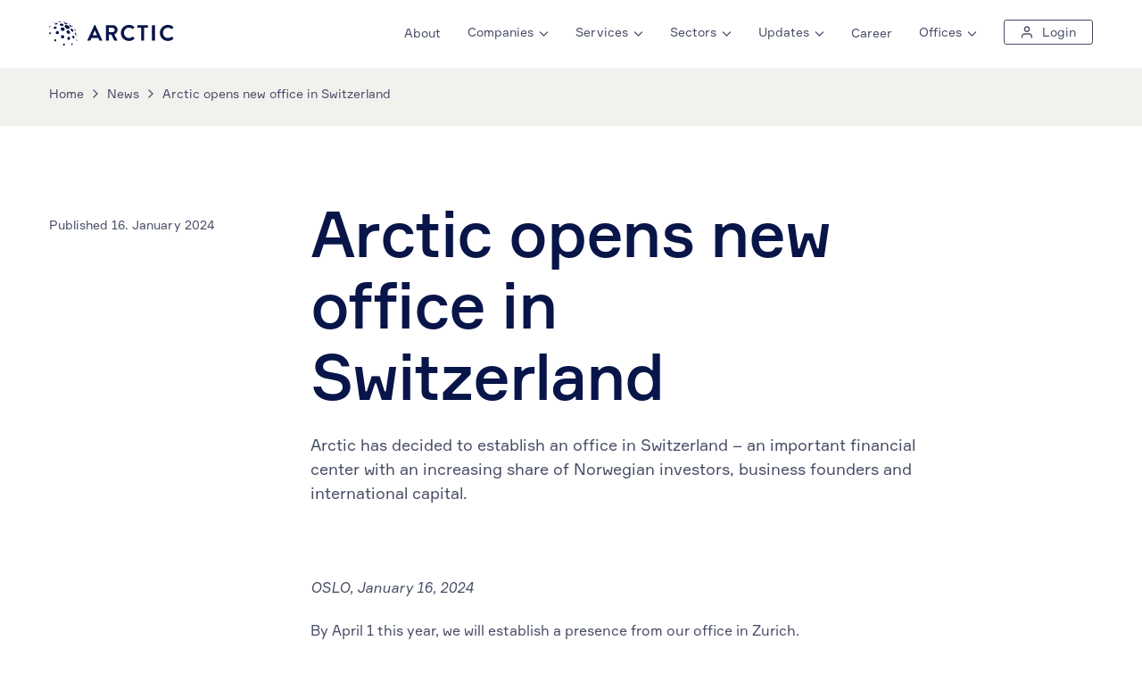

--- FILE ---
content_type: text/html; charset=utf-8
request_url: https://www.arctic.com/news/2024/arctic-opens-new-office-in-switzerland
body_size: 14883
content:
<!DOCTYPE html><html lang="en"><head><meta charSet="utf-8"/><meta name="viewport" content="width=device-width"/><link rel="icon" href="/favicon.svg" type="image/svg+xml"/><link rel="apple-touch-icon" sizes="180x180" href="/apple-touch-icon.png"/><link rel="icon" type="image/png" sizes="32x32" href="/favicon-32x32.png"/><link rel="icon" type="image/png" sizes="16x16" href="/favicon-16x16.png"/><link rel="manifest" href="/site.webmanifest"/><link rel="mask-icon" href="/safari-pinned-tab.svg" color="#5bbad5"/><meta name="msapplication-TileColor" content="#da532c"/><meta name="theme-color" content="#ffffff"/><title>Arctic opens new office in Switzerland | Arctic</title><meta content="Arctic" property="og:site_name"/><meta content="website" property="og:type"/><meta content="https://www.arctic.com/news/2024/arctic-opens-new-office-in-switzerland" property="og:url"/><meta content="Arctic opens new office in Switzerland" property="og:title"/><meta name="twitter:card" content="summary_large_image"/><meta name="twitter:creator" content="@"/><meta name="twitter:title" content="Arctic opens new office in Switzerland"/><script type="application/ld+json">{"@context":"http://schema.org","@type":"WebPage","author":{"@id":"https://www.arctic.com#identity"},"copyrightHolder":{"@id":"https://www.arctic.com#identity"},"copyrightYear":"2024","creator":{"@id":"https://www.arctic.com#creator"},"dateModified":"2024-01-16T11:28:41+01:00","datePublished":"2024-01-16T11:28:00+01:00","headline":"Arctic opens new office in Switzerland","inLanguage":"en","mainEntityOfPage":"https://www.arctic.com/news/2024/arctic-opens-new-office-in-switzerland","name":"Arctic opens new office in Switzerland","publisher":{"@id":"https://www.arctic.com#creator"},"url":"https://www.arctic.com/news/2024/arctic-opens-new-office-in-switzerland"}</script><script type="application/ld+json">{"@context":"http://schema.org","@id":"https://www.arctic.com#identity","@type":"FinancialService","alternateName":"Arctic","name":"Arctic Securities","priceRange":"$","url":"https://www.arctic.com"}</script><script type="application/ld+json">{"@context":"http://schema.org","@id":"#creator","@type":"Organization"}</script><script type="application/ld+json">{"@context":"http://schema.org","@type":"BreadcrumbList","description":"Breadcrumbs list","itemListElement":[{"@type":"ListItem","item":"https://www.arctic.com","name":"Homepage","position":1}],"name":"Breadcrumbs"}</script><meta name="next-head-count" content="22"/><link rel="preload" href="/_next/static/css/1aa5f8d3215d90e9.css" as="style"/><link rel="stylesheet" href="/_next/static/css/1aa5f8d3215d90e9.css" data-n-g=""/><link rel="preload" href="/_next/static/css/e7720c6d133057fc.css" as="style"/><link rel="stylesheet" href="/_next/static/css/e7720c6d133057fc.css" data-n-p=""/><noscript data-n-css=""></noscript><script defer="" nomodule="" src="/_next/static/chunks/polyfills-c67a75d1b6f99dc8.js"></script><script src="/_next/static/chunks/webpack-a3be6060f11005cd.js" defer=""></script><script src="/_next/static/chunks/framework-2a00069ad984417b.js" defer=""></script><script src="/_next/static/chunks/main-e2db5711a6f4e1eb.js" defer=""></script><script src="/_next/static/chunks/pages/_app-1f083f82c03e0d0c.js" defer=""></script><script src="/_next/static/chunks/1535-9ba88fd926870576.js" defer=""></script><script src="/_next/static/chunks/6421-955d1f6d37db75c9.js" defer=""></script><script src="/_next/static/chunks/9431-51bcf979195c92cc.js" defer=""></script><script src="/_next/static/chunks/1574-94362f98f502d7a6.js" defer=""></script><script src="/_next/static/chunks/6337-ad8015121b1236ea.js" defer=""></script><script src="/_next/static/chunks/7428-0ebc3d1198ec212d.js" defer=""></script><script src="/_next/static/chunks/9251-5b99d7995e6c5d7d.js" defer=""></script><script src="/_next/static/chunks/8123-b2da641410d3441f.js" defer=""></script><script src="/_next/static/chunks/pages/news/%5Byear%5D/%5Bslug%5D-a5fb4d2e5733e6f2.js" defer=""></script><script src="/_next/static/z28EtNO7xsEwx3yWYA6K4/_buildManifest.js" defer=""></script><script src="/_next/static/z28EtNO7xsEwx3yWYA6K4/_ssgManifest.js" defer=""></script></head><body><div id="__next"><div class="site-container site-container--theme-default"><header class="site-header"><div class="site-header__wrapper"><div class="site-header__branding"><a aria-label="Go to home page" href="/"><svg width="141" height="27" viewBox="0 0 141 27" fill="none" xmlns="http://www.w3.org/2000/svg"><path d="M21.3685 4.60395C22.8402 5.47768 23.6055 6.87565 23.0757 7.80763C22.5459 8.73961 20.8976 8.73961 19.4259 7.86588C17.9542 6.99215 17.189 5.59418 17.7188 4.6622C18.2486 3.78847 19.8968 3.73022 21.3685 4.60395Z" fill="currentColor"></path><path d="M17.5419 9.32199C17.2476 10.3705 16.0114 10.8947 14.834 10.5452C13.6567 10.1957 12.8914 9.089 13.1857 8.04052C13.4801 6.99204 14.7163 6.46781 15.8936 6.8173C17.1298 7.16679 17.8362 8.27352 17.5419 9.32199Z" fill="currentColor"></path><path d="M7.71184 13.4577C7.2409 12.6422 7.5941 11.5938 8.53598 11.0695C9.41898 10.5453 10.5375 10.8365 11.0084 11.652C11.4793 12.4675 11.1261 13.516 10.1843 14.0402C9.24238 14.5062 8.18278 14.2732 7.71184 13.4577Z" fill="currentColor"></path><path d="M15.305 18.9915C14.3042 19.0497 13.4212 18.2342 13.3623 17.244C13.3035 16.2538 14.1276 15.38 15.1284 15.3218C16.1291 15.2635 17.0121 16.079 17.071 17.0692C17.1298 18.0595 16.3057 18.9332 15.305 18.9915Z" fill="currentColor"></path><path d="M22.1922 20.7389C21.3092 20.7971 20.544 19.9816 20.544 18.9914C20.4851 18.0012 21.1915 17.1857 22.0745 17.1275C22.9575 17.0692 23.7228 17.8847 23.7228 18.8749C23.7816 19.8651 23.0752 20.6806 22.1922 20.7389Z" fill="currentColor"></path><path d="M27.7851 19.1663C27.1964 19.2827 26.5489 18.642 26.3134 17.7683C26.1368 16.8945 26.49 16.0208 27.0787 15.9043C27.6674 15.7878 28.3149 16.4286 28.5504 17.3023C28.727 18.2343 28.4327 19.0498 27.7851 19.1663Z" fill="currentColor"></path><path d="M30.3757 15.4385C30.0814 15.555 29.5516 14.9725 29.2572 14.157C28.9629 13.3416 29.0218 12.6426 29.3161 12.5261C29.6104 12.4096 30.1402 12.9921 30.4346 13.8075C30.7289 14.5648 30.7289 15.322 30.3757 15.4385Z" fill="currentColor"></path><path d="M32.2 15.9627C32.1411 15.9627 31.9645 15.6132 31.9056 15.1472C31.7879 14.6812 31.7879 14.2734 31.8468 14.2734C31.9056 14.2734 32.0822 14.6229 32.1411 15.0889C32.2588 15.5549 32.3177 15.9044 32.2 15.9627Z" fill="currentColor"></path><path d="M5.17996 7.69106C4.9445 6.99208 5.4743 6.17659 6.35731 5.88535C7.29918 5.53586 8.24105 5.8271 8.47652 6.46784C8.71199 7.16682 8.18219 7.98231 7.29918 8.27355C6.41617 8.62304 5.41543 8.3318 5.17996 7.69106Z" fill="currentColor"></path><path d="M6.41618 2.973C6.29845 2.56526 7.00485 2.04102 7.88786 1.86627C8.77086 1.69153 9.595 1.86627 9.65387 2.33226C9.7716 2.74001 9.0652 3.26425 8.18219 3.43899C7.35805 3.67199 6.53392 3.43899 6.41618 2.973Z" fill="currentColor"></path><path d="M10.3018 0.468289C10.3018 0.235294 11.0082 0.0605469 11.8323 0.0605469C12.6564 0.0605469 13.3628 0.235294 13.3628 0.468289C13.3628 0.701285 12.6564 0.876031 11.8323 0.876031C11.0082 0.817782 10.3018 0.643036 10.3018 0.468289Z" fill="currentColor"></path><path d="M28.5504 8.38991C28.727 8.27341 29.139 8.7394 29.5511 9.43839C29.9632 10.0791 30.1398 10.7199 29.9632 10.7781C29.7866 10.8946 29.3745 10.4286 28.9624 9.72963C28.5504 9.0889 28.3738 8.50641 28.5504 8.38991Z" fill="currentColor"></path><path d="M15.4818 0.0606088C15.4818 -0.0558888 16.1882 0.00236046 16.9534 0.177107C17.7187 0.351853 18.3662 0.584848 18.3074 0.643097C18.3074 0.759594 17.601 0.701346 16.8357 0.5266C16.0704 0.351853 15.4229 0.177106 15.4818 0.0606088Z" fill="currentColor"></path><path d="M25.3713 4.42916C25.4302 4.37091 25.96 4.7204 26.4898 5.30289C27.0196 5.82713 27.4317 6.35137 27.3728 6.40962C27.3139 6.46787 26.7841 6.11837 26.2543 5.53589C25.7245 5.01165 25.3125 4.54566 25.3713 4.42916Z" fill="currentColor"></path><path d="M20.7805 1.51667C20.8394 1.45842 21.4281 1.69142 22.1345 2.09916C22.8409 2.44865 23.3707 2.79814 23.3707 2.85639C23.3118 2.91464 22.7231 2.68165 22.0167 2.2739C21.3103 1.92441 20.7805 1.57492 20.7805 1.51667Z" fill="currentColor"></path><path d="M23.0756 13.6909C22.3103 14.3316 21.0153 13.9821 20.25 13.0502C19.4847 12.0599 19.4847 10.7785 20.25 10.196C21.0153 9.55524 22.3103 9.90474 23.0756 10.8367C23.8409 11.7687 23.8409 13.1084 23.0756 13.6909Z" fill="currentColor"></path><path d="M16.3646 3.96346C16.3058 4.66245 15.2462 5.12844 14.0688 5.01194C12.8915 4.89544 11.9496 4.2547 12.0085 3.49747C12.0673 2.79849 13.127 2.3325 14.3043 2.44899C15.5405 2.62374 16.4824 3.26448 16.3646 3.96346Z" fill="currentColor"></path><path d="M27.1965 11.4192C26.6667 11.827 25.7248 11.4192 24.9596 10.4872C24.2532 9.55527 24.0766 8.50679 24.5475 8.1573C25.0773 7.74956 26.0192 8.1573 26.7845 9.08928C27.4909 9.96301 27.6675 11.0115 27.1965 11.4192Z" fill="currentColor"></path><path d="M20.6625 2.97282C20.5448 3.32231 19.6029 3.38056 18.5433 3.03107C17.4837 2.68158 16.7184 2.09909 16.895 1.7496C17.0128 1.40011 17.9546 1.34186 19.0142 1.69135C20.0739 2.04084 20.7803 2.62333 20.6625 2.97282Z" fill="currentColor"></path><path d="M25.7245 6.40964C25.489 6.70088 24.606 6.40964 23.7818 5.71065C22.9577 5.06991 22.4279 4.25443 22.6634 3.96319C22.8988 3.67194 23.7818 3.96319 24.606 4.66217C25.489 5.36116 25.9599 6.11839 25.7245 6.40964Z" fill="currentColor"></path><path d="M26.6075 25.7483C26.3721 26.2725 25.9011 26.622 25.4891 26.4473C25.077 26.2725 24.9592 25.7483 25.1947 25.1658C25.4302 24.6416 25.9011 24.2921 26.3132 24.4668C26.6664 24.6416 26.7841 25.2241 26.6075 25.7483Z" fill="currentColor"></path><path d="M17.6004 26.564C17.1883 27.03 16.4819 27.1465 16.0698 26.797C15.5989 26.4475 15.54 25.7485 15.9521 25.2243C16.3641 24.7583 17.0706 24.6418 17.5415 24.9913C17.9536 25.399 18.0124 26.0398 17.6004 26.564Z" fill="currentColor"></path><path d="M1.70691 13.8071C1.29484 14.2731 0.70617 14.4478 0.294101 14.1566C-0.0591013 13.8653 -0.0591011 13.2246 0.352968 12.7004C0.765038 12.2344 1.41257 12.0596 1.76578 12.3509C2.17785 12.6421 2.11898 13.2829 1.70691 13.8071Z" fill="currentColor"></path><path d="M1.17711 6.23498C0.706173 6.58447 0.235236 6.70097 0.0586345 6.46798C-0.117967 6.23498 0.117501 5.82724 0.588438 5.47775C1.05938 5.12826 1.58918 5.01176 1.70691 5.24475C1.88351 5.4195 1.64805 5.88549 1.17711 6.23498Z" fill="currentColor"></path><path d="M5.23925 1.34184C4.76831 1.51658 4.29737 1.57483 4.29737 1.51658C4.2385 1.45833 4.65057 1.22534 5.12151 1.05059C5.59245 0.875848 6.06339 0.817598 6.12225 0.875847C6.12225 0.992344 5.76905 1.16709 5.23925 1.34184Z" fill="currentColor"></path><path d="M31.5521 21.1465C31.5521 21.6707 31.3167 22.0785 31.1401 22.0785C30.9046 22.0785 30.7869 21.6125 30.7869 21.0882C30.7869 20.564 31.0223 20.1562 31.1989 20.1562C31.3755 20.2145 31.5521 20.6222 31.5521 21.1465Z" fill="currentColor"></path><path d="M8.12348 21.1464C8.12348 21.7872 7.59368 22.3114 6.94614 22.3114C6.2986 22.3114 5.7688 21.7872 5.7688 21.1464C5.7688 20.5057 6.2986 19.9814 6.94614 19.9814C7.59368 19.9814 8.12348 20.5057 8.12348 21.1464Z" fill="currentColor"></path><path d="M43.2675 20.9718L51.1557 4.13792C51.2146 3.96318 51.3323 3.84668 51.5678 3.84668H51.8032C52.0387 3.84668 52.1564 3.96318 52.2153 4.13792L59.9857 20.9718C60.1623 21.3213 59.9269 21.6126 59.5737 21.6126H57.3956C57.0424 21.6126 56.8658 21.4378 56.6892 21.0883L55.453 18.4089H47.918L46.6818 21.0883C46.5641 21.3213 46.3286 21.6126 45.9754 21.6126H43.7973C43.3264 21.6126 43.1498 21.3213 43.2675 20.9718ZM54.2168 15.6129L51.6855 10.1375H51.6266L49.1542 15.6129H54.2168Z" fill="currentColor"></path><path d="M64.1064 4.60369C64.1064 4.37069 64.283 4.1377 64.5774 4.1377H71.818C74.8791 4.1377 77.3515 6.52589 77.3515 9.49658C77.3515 11.7683 75.821 13.6905 73.584 14.5642L77.0572 20.9133C77.2338 21.2628 77.0572 21.6123 76.6451 21.6123H73.9961C73.7606 21.6123 73.6429 21.4958 73.584 21.3793L70.2286 14.739H67.403V21.0881C67.403 21.3211 67.1675 21.5541 66.9321 21.5541H64.6362C64.3419 21.5541 64.1653 21.3211 64.1653 21.0881V4.60369H64.1064ZM71.5237 12.1178C72.8776 12.1178 74.055 10.9528 74.055 9.55483C74.055 8.21511 72.8776 7.10838 71.5237 7.10838H67.403V12.0595H71.5237V12.1178Z" fill="currentColor"></path><path d="M90.1261 3.84668C92.6574 3.84668 94.5411 4.66216 96.2482 6.17663C96.4837 6.35138 96.4837 6.70087 96.2482 6.87561L94.7177 8.44833C94.5411 8.62308 94.3056 8.62308 94.0702 8.44833C93.0106 7.51635 91.5977 6.99211 90.1849 6.99211C86.9473 6.99211 84.5337 9.67156 84.5337 12.817C84.5337 15.9624 86.9473 18.5836 90.1849 18.5836C91.7155 18.5836 93.0106 18.0011 94.0702 17.1856C94.2468 17.0109 94.5411 17.0109 94.7177 17.1856L96.3071 18.7584C96.4837 18.9331 96.4837 19.2826 96.3071 19.4573C94.6 21.0883 92.4219 21.9038 90.1849 21.9038C85.1224 21.9038 81.0605 17.9429 81.0605 12.9335C81.0605 7.92409 85.0635 3.84668 90.1261 3.84668Z" fill="currentColor"></path><path d="M103.96 7.10838H100.074C99.7801 7.10838 99.6035 6.87539 99.6035 6.64239V4.60369C99.6035 4.37069 99.7801 4.1377 100.074 4.1377H111.141C111.436 4.1377 111.612 4.37069 111.612 4.60369V6.64239C111.612 6.87539 111.436 7.10838 111.141 7.10838H107.256V21.1463C107.256 21.3793 107.021 21.6123 106.785 21.6123H104.431C104.195 21.6123 103.96 21.3793 103.96 21.1463V7.10838Z" fill="currentColor"></path><path d="M116.204 4.60369C116.204 4.37069 116.439 4.1377 116.675 4.1377H119.029C119.265 4.1377 119.5 4.37069 119.5 4.60369V21.1463C119.5 21.3793 119.265 21.6123 119.029 21.6123H116.675C116.439 21.6123 116.204 21.3793 116.204 21.1463V4.60369Z" fill="currentColor"></path><path d="M134.159 3.84668C136.69 3.84668 138.574 4.66216 140.281 6.17663C140.516 6.35138 140.516 6.70087 140.281 6.87561L138.75 8.44833C138.574 8.62308 138.338 8.62308 138.103 8.44833C137.043 7.51635 135.63 6.99211 134.218 6.99211C130.98 6.99211 128.566 9.67156 128.566 12.817C128.566 15.9624 130.98 18.5836 134.218 18.5836C135.748 18.5836 137.043 18.0011 138.103 17.1856C138.28 17.0109 138.574 17.0109 138.75 17.1856L140.34 18.7584C140.516 18.9331 140.516 19.2826 140.34 19.4573C138.633 21.0883 136.455 21.9038 134.218 21.9038C129.155 21.9038 125.093 17.9429 125.093 12.9335C125.093 7.92409 129.096 3.84668 134.159 3.84668Z" fill="currentColor"></path></svg></a></div></div></header><div class="sub-header"><div class="sub-header__wrapper"><nav aria-label="Breadcrumbs" class="sub-header__breadcrumb-container"><ol class="sub-header__breadcrumb-list"><li class="sub-header__breadcrumb-item"><div class="sub-header__breadcrumb-item-inner"><a href="/">Home</a><svg width="6" height="10" viewBox="0 0 6 10" fill="none" xmlns="http://www.w3.org/2000/svg"><path d="M1 9L5 5L1 1" stroke="currentColor" stroke-width="1.4" stroke-linecap="round" stroke-linejoin="round"></path></svg></div></li><li class="sub-header__breadcrumb-item"><div class="sub-header__breadcrumb-item-inner"><a aria-label="News" href="/news">News</a><svg width="6" height="10" viewBox="0 0 6 10" fill="none" xmlns="http://www.w3.org/2000/svg"><path d="M1 9L5 5L1 1" stroke="currentColor" stroke-width="1.4" stroke-linecap="round" stroke-linejoin="round"></path></svg></div></li><li class="sub-header__breadcrumb-item">Arctic opens new office in Switzerland</li></ol></nav></div></div><main class="main-content"><article id="arctic-opens-new-office-in-switzerland" class="news-article"><header class="article-header undefined"><div class="article-header__wrapper"><div class="article-header__inner"><header class="article-header__content"><h1>Arctic opens new office in Switzerland</h1><div><p>Arctic has decided to establish an office in Switzerland – an important financial center with an increasing share of Norwegian investors, business founders and international capital.</p></div></header><aside class="article-header__meta"><ul class="article-header__tag-list"></ul><span>Published 16. January 2024</span></aside></div></div></header><div class="body"><div class="body__wrapper"><div class="body__content"><p><em>OSLO, January 16, 2024</em></p>
<p>By April 1 this year, we will establish a presence from our office in Zurich. Arctic will rent its own office within a shared office space, among other Norwegian and Nordic investors. The office itself appears sleek, modern, and is conveniently located in the city center. </p>
<p>​To operate in Switzerland and realize our business goals, we have created a new company called Arctic Securities AG: </p>
<p>– The timing is right for Arctic. With Arctic Securities AG and its physical presence in Zurich, we will have access to international capital within several core products and sectors for Arctic – obviously in addition to Norwegian investors and business founders. We will be able to cover several large institutional investors through our offices in Zurich, Stockholm, Hamburg, and Oslo, says Mads Syversen, CEO of Arctic. </p><h2>– We will offer the very best of Arctic</h2>
<p><strong></strong>Kjetil Bakken, Head of Group Strategy in Arctic, will soon move to Switzerland and run our operation in the alpine country. He has 20+ years of experience within investment banking across relevant products and sectors and worked several years for Swiss UBS Investment Bank in London prior to joining Arctic in 2007. </p>
<p>– An important part of Arctic’s strategy is to utilize the power of our entire business. Arctic and its subsidiaries are here to provide our customers with a premium service offering. Active participation and some travel will be required from several employees across our group to offer clients and prospects the very best of Arctic, Bakken says.</p>
<p>We observe an increased focus on Switzerland among our competitors – some of which have already established themselves: </p>
<p>–  I firmly believe that our presence in Switzerland will enable us to better cover investors and relevant companies. We will bring in relevant companies to meet with investors in Switzerland – both Norwegian and institutional investors, Bakken says. <em><br /></em></p></div></div></div><div class="section-divider"><div class="section-divider__wrapper"><div class="section-divider__container"><div class="section-divider__border"></div></div></div></div><section class="content-container "><header class="content-container__header-wrapper"><div class="content-container__header-title"><h2>Latest news</h2></div></header><ol class="three-column-list"><li class="three-column-list__item"><article class="news-card"><span class="news-card__date">Arctic Securities - </span><h3 class="news-card__title"><a href="/news/2026/t%C3%BDr-markets-and-arctic-securities-form-strategic-collaboration">TÝR Markets and Arctic Securities form a collaboration</a></h3><div class="news-card__body"><p>TÝR Markets and Arctic Securities form a collaboration providing clients access to selected digital assets in a fast-growing market</p></div><div class="button-container"><a class="button button--inverted" href="/news/2026/t%C3%BDr-markets-and-arctic-securities-form-strategic-collaboration">Read more <span class="arrow">→</span></a></div></article></li><li class="three-column-list__item"><article class="news-card"><span class="news-card__date">Arctic Securities - </span><h3 class="news-card__title"><a href="/news/2025/strong-attendance-and-clear-demand-signals-at-seafood-conference-2025">Strong Attendance and Clear Demand Signals at the Arctic Seafood Conference 2025</a></h3><div class="news-card__body"><p>Arctic Securities welcomed nearly 400 participants to this year’s Arctic Seafood Investor Conference at Hotel Continental, where global demand dynamics took centre stage.</p></div><div class="button-container"><a class="button button--inverted" href="/news/2025/strong-attendance-and-clear-demand-signals-at-seafood-conference-2025">Read more <span class="arrow">→</span></a></div></article></li><li class="three-column-list__item"><article class="news-card"><span class="news-card__date">Arctic Securities - </span><h3 class="news-card__title"><a href="/news/2025/arctic-med-flere-pallplasser-og-st%C3%B8rst-vekst-p%C3%A5-meglerbordet">Arctic med flere pallplasser og størst vekst på meglerbordet</a></h3><div class="news-card__body"><p>Arctic Securities tar ni pallplasser i Kapitals årlige meglerhuskåring, med Norges beste aksjemeglere og størst vekst på meglerbordet.</p></div><div class="button-container"><a class="button button--inverted" href="/news/2025/arctic-med-flere-pallplasser-og-st%C3%B8rst-vekst-p%C3%A5-meglerbordet">Read more <span class="arrow">→</span></a></div></article></li><li class="three-column-list__item"><article class="news-card"><span class="news-card__date">Arctic Securities - </span><h3 class="news-card__title"><a href="/news/2025/arctic-top-ranked-in-prospera-2025">Arctic top-ranked in Prospera 2025</a></h3><div class="news-card__body"><p>Arctic Securities secured several leading positions in the Prospera Nordic High Yield Investor Survey 2025.</p></div><div class="button-container"><a class="button button--inverted" href="/news/2025/arctic-top-ranked-in-prospera-2025">Read more <span class="arrow">→</span></a></div></article></li><li class="three-column-list__item"><article class="news-card"><span class="news-card__date">Arctic Securities - </span><h3 class="news-card__title"><a href="/news/2025/arctic-securities-partners-with-b%C3%B8rsgruppen-aktie-bi">Arctic Securities Partners with Børsgruppen Aktie</a></h3><div class="news-card__body"><p>Arctic Securities is pleased to partner with Børsgruppen Aktie at BI Norwegian Business School.</p></div><div class="button-container"><a class="button button--inverted" href="/news/2025/arctic-securities-partners-with-b%C3%B8rsgruppen-aktie-bi">Read more <span class="arrow">→</span></a></div></article></li><li class="three-column-list__item"><article class="news-card"><span class="news-card__date">Arctic Securities - </span><h3 class="news-card__title"><a href="/news/2025/welcome-to-arctic-jonas-abrahamsen">Welcome to Arctic, Jonas Abrahamsen!</a></h3><div class="news-card__body"><p>Arctic is proud to welcome professional cyclist Jonas Abrahamsen as our newest ambassador.</p></div><div class="button-container"><a class="button button--inverted" href="/news/2025/welcome-to-arctic-jonas-abrahamsen">Read more <span class="arrow">→</span></a></div></article></li></ol></section></article></main><footer class="site-footer"><div class="site-footer__wrapper"><div class="site-footer__branding"><svg width="141" height="27" viewBox="0 0 141 27" fill="none" xmlns="http://www.w3.org/2000/svg"><path d="M21.3685 4.60395C22.8402 5.47768 23.6055 6.87565 23.0757 7.80763C22.5459 8.73961 20.8976 8.73961 19.4259 7.86588C17.9542 6.99215 17.189 5.59418 17.7188 4.6622C18.2486 3.78847 19.8968 3.73022 21.3685 4.60395Z" fill="currentColor"></path><path d="M17.5419 9.32199C17.2476 10.3705 16.0114 10.8947 14.834 10.5452C13.6567 10.1957 12.8914 9.089 13.1857 8.04052C13.4801 6.99204 14.7163 6.46781 15.8936 6.8173C17.1298 7.16679 17.8362 8.27352 17.5419 9.32199Z" fill="currentColor"></path><path d="M7.71184 13.4577C7.2409 12.6422 7.5941 11.5938 8.53598 11.0695C9.41898 10.5453 10.5375 10.8365 11.0084 11.652C11.4793 12.4675 11.1261 13.516 10.1843 14.0402C9.24238 14.5062 8.18278 14.2732 7.71184 13.4577Z" fill="currentColor"></path><path d="M15.305 18.9915C14.3042 19.0497 13.4212 18.2342 13.3623 17.244C13.3035 16.2538 14.1276 15.38 15.1284 15.3218C16.1291 15.2635 17.0121 16.079 17.071 17.0692C17.1298 18.0595 16.3057 18.9332 15.305 18.9915Z" fill="currentColor"></path><path d="M22.1922 20.7389C21.3092 20.7971 20.544 19.9816 20.544 18.9914C20.4851 18.0012 21.1915 17.1857 22.0745 17.1275C22.9575 17.0692 23.7228 17.8847 23.7228 18.8749C23.7816 19.8651 23.0752 20.6806 22.1922 20.7389Z" fill="currentColor"></path><path d="M27.7851 19.1663C27.1964 19.2827 26.5489 18.642 26.3134 17.7683C26.1368 16.8945 26.49 16.0208 27.0787 15.9043C27.6674 15.7878 28.3149 16.4286 28.5504 17.3023C28.727 18.2343 28.4327 19.0498 27.7851 19.1663Z" fill="currentColor"></path><path d="M30.3757 15.4385C30.0814 15.555 29.5516 14.9725 29.2572 14.157C28.9629 13.3416 29.0218 12.6426 29.3161 12.5261C29.6104 12.4096 30.1402 12.9921 30.4346 13.8075C30.7289 14.5648 30.7289 15.322 30.3757 15.4385Z" fill="currentColor"></path><path d="M32.2 15.9627C32.1411 15.9627 31.9645 15.6132 31.9056 15.1472C31.7879 14.6812 31.7879 14.2734 31.8468 14.2734C31.9056 14.2734 32.0822 14.6229 32.1411 15.0889C32.2588 15.5549 32.3177 15.9044 32.2 15.9627Z" fill="currentColor"></path><path d="M5.17996 7.69106C4.9445 6.99208 5.4743 6.17659 6.35731 5.88535C7.29918 5.53586 8.24105 5.8271 8.47652 6.46784C8.71199 7.16682 8.18219 7.98231 7.29918 8.27355C6.41617 8.62304 5.41543 8.3318 5.17996 7.69106Z" fill="currentColor"></path><path d="M6.41618 2.973C6.29845 2.56526 7.00485 2.04102 7.88786 1.86627C8.77086 1.69153 9.595 1.86627 9.65387 2.33226C9.7716 2.74001 9.0652 3.26425 8.18219 3.43899C7.35805 3.67199 6.53392 3.43899 6.41618 2.973Z" fill="currentColor"></path><path d="M10.3018 0.468289C10.3018 0.235294 11.0082 0.0605469 11.8323 0.0605469C12.6564 0.0605469 13.3628 0.235294 13.3628 0.468289C13.3628 0.701285 12.6564 0.876031 11.8323 0.876031C11.0082 0.817782 10.3018 0.643036 10.3018 0.468289Z" fill="currentColor"></path><path d="M28.5504 8.38991C28.727 8.27341 29.139 8.7394 29.5511 9.43839C29.9632 10.0791 30.1398 10.7199 29.9632 10.7781C29.7866 10.8946 29.3745 10.4286 28.9624 9.72963C28.5504 9.0889 28.3738 8.50641 28.5504 8.38991Z" fill="currentColor"></path><path d="M15.4818 0.0606088C15.4818 -0.0558888 16.1882 0.00236046 16.9534 0.177107C17.7187 0.351853 18.3662 0.584848 18.3074 0.643097C18.3074 0.759594 17.601 0.701346 16.8357 0.5266C16.0704 0.351853 15.4229 0.177106 15.4818 0.0606088Z" fill="currentColor"></path><path d="M25.3713 4.42916C25.4302 4.37091 25.96 4.7204 26.4898 5.30289C27.0196 5.82713 27.4317 6.35137 27.3728 6.40962C27.3139 6.46787 26.7841 6.11837 26.2543 5.53589C25.7245 5.01165 25.3125 4.54566 25.3713 4.42916Z" fill="currentColor"></path><path d="M20.7805 1.51667C20.8394 1.45842 21.4281 1.69142 22.1345 2.09916C22.8409 2.44865 23.3707 2.79814 23.3707 2.85639C23.3118 2.91464 22.7231 2.68165 22.0167 2.2739C21.3103 1.92441 20.7805 1.57492 20.7805 1.51667Z" fill="currentColor"></path><path d="M23.0756 13.6909C22.3103 14.3316 21.0153 13.9821 20.25 13.0502C19.4847 12.0599 19.4847 10.7785 20.25 10.196C21.0153 9.55524 22.3103 9.90474 23.0756 10.8367C23.8409 11.7687 23.8409 13.1084 23.0756 13.6909Z" fill="currentColor"></path><path d="M16.3646 3.96346C16.3058 4.66245 15.2462 5.12844 14.0688 5.01194C12.8915 4.89544 11.9496 4.2547 12.0085 3.49747C12.0673 2.79849 13.127 2.3325 14.3043 2.44899C15.5405 2.62374 16.4824 3.26448 16.3646 3.96346Z" fill="currentColor"></path><path d="M27.1965 11.4192C26.6667 11.827 25.7248 11.4192 24.9596 10.4872C24.2532 9.55527 24.0766 8.50679 24.5475 8.1573C25.0773 7.74956 26.0192 8.1573 26.7845 9.08928C27.4909 9.96301 27.6675 11.0115 27.1965 11.4192Z" fill="currentColor"></path><path d="M20.6625 2.97282C20.5448 3.32231 19.6029 3.38056 18.5433 3.03107C17.4837 2.68158 16.7184 2.09909 16.895 1.7496C17.0128 1.40011 17.9546 1.34186 19.0142 1.69135C20.0739 2.04084 20.7803 2.62333 20.6625 2.97282Z" fill="currentColor"></path><path d="M25.7245 6.40964C25.489 6.70088 24.606 6.40964 23.7818 5.71065C22.9577 5.06991 22.4279 4.25443 22.6634 3.96319C22.8988 3.67194 23.7818 3.96319 24.606 4.66217C25.489 5.36116 25.9599 6.11839 25.7245 6.40964Z" fill="currentColor"></path><path d="M26.6075 25.7483C26.3721 26.2725 25.9011 26.622 25.4891 26.4473C25.077 26.2725 24.9592 25.7483 25.1947 25.1658C25.4302 24.6416 25.9011 24.2921 26.3132 24.4668C26.6664 24.6416 26.7841 25.2241 26.6075 25.7483Z" fill="currentColor"></path><path d="M17.6004 26.564C17.1883 27.03 16.4819 27.1465 16.0698 26.797C15.5989 26.4475 15.54 25.7485 15.9521 25.2243C16.3641 24.7583 17.0706 24.6418 17.5415 24.9913C17.9536 25.399 18.0124 26.0398 17.6004 26.564Z" fill="currentColor"></path><path d="M1.70691 13.8071C1.29484 14.2731 0.70617 14.4478 0.294101 14.1566C-0.0591013 13.8653 -0.0591011 13.2246 0.352968 12.7004C0.765038 12.2344 1.41257 12.0596 1.76578 12.3509C2.17785 12.6421 2.11898 13.2829 1.70691 13.8071Z" fill="currentColor"></path><path d="M1.17711 6.23498C0.706173 6.58447 0.235236 6.70097 0.0586345 6.46798C-0.117967 6.23498 0.117501 5.82724 0.588438 5.47775C1.05938 5.12826 1.58918 5.01176 1.70691 5.24475C1.88351 5.4195 1.64805 5.88549 1.17711 6.23498Z" fill="currentColor"></path><path d="M5.23925 1.34184C4.76831 1.51658 4.29737 1.57483 4.29737 1.51658C4.2385 1.45833 4.65057 1.22534 5.12151 1.05059C5.59245 0.875848 6.06339 0.817598 6.12225 0.875847C6.12225 0.992344 5.76905 1.16709 5.23925 1.34184Z" fill="currentColor"></path><path d="M31.5521 21.1465C31.5521 21.6707 31.3167 22.0785 31.1401 22.0785C30.9046 22.0785 30.7869 21.6125 30.7869 21.0882C30.7869 20.564 31.0223 20.1562 31.1989 20.1562C31.3755 20.2145 31.5521 20.6222 31.5521 21.1465Z" fill="currentColor"></path><path d="M8.12348 21.1464C8.12348 21.7872 7.59368 22.3114 6.94614 22.3114C6.2986 22.3114 5.7688 21.7872 5.7688 21.1464C5.7688 20.5057 6.2986 19.9814 6.94614 19.9814C7.59368 19.9814 8.12348 20.5057 8.12348 21.1464Z" fill="currentColor"></path><path d="M43.2675 20.9718L51.1557 4.13792C51.2146 3.96318 51.3323 3.84668 51.5678 3.84668H51.8032C52.0387 3.84668 52.1564 3.96318 52.2153 4.13792L59.9857 20.9718C60.1623 21.3213 59.9269 21.6126 59.5737 21.6126H57.3956C57.0424 21.6126 56.8658 21.4378 56.6892 21.0883L55.453 18.4089H47.918L46.6818 21.0883C46.5641 21.3213 46.3286 21.6126 45.9754 21.6126H43.7973C43.3264 21.6126 43.1498 21.3213 43.2675 20.9718ZM54.2168 15.6129L51.6855 10.1375H51.6266L49.1542 15.6129H54.2168Z" fill="currentColor"></path><path d="M64.1064 4.60369C64.1064 4.37069 64.283 4.1377 64.5774 4.1377H71.818C74.8791 4.1377 77.3515 6.52589 77.3515 9.49658C77.3515 11.7683 75.821 13.6905 73.584 14.5642L77.0572 20.9133C77.2338 21.2628 77.0572 21.6123 76.6451 21.6123H73.9961C73.7606 21.6123 73.6429 21.4958 73.584 21.3793L70.2286 14.739H67.403V21.0881C67.403 21.3211 67.1675 21.5541 66.9321 21.5541H64.6362C64.3419 21.5541 64.1653 21.3211 64.1653 21.0881V4.60369H64.1064ZM71.5237 12.1178C72.8776 12.1178 74.055 10.9528 74.055 9.55483C74.055 8.21511 72.8776 7.10838 71.5237 7.10838H67.403V12.0595H71.5237V12.1178Z" fill="currentColor"></path><path d="M90.1261 3.84668C92.6574 3.84668 94.5411 4.66216 96.2482 6.17663C96.4837 6.35138 96.4837 6.70087 96.2482 6.87561L94.7177 8.44833C94.5411 8.62308 94.3056 8.62308 94.0702 8.44833C93.0106 7.51635 91.5977 6.99211 90.1849 6.99211C86.9473 6.99211 84.5337 9.67156 84.5337 12.817C84.5337 15.9624 86.9473 18.5836 90.1849 18.5836C91.7155 18.5836 93.0106 18.0011 94.0702 17.1856C94.2468 17.0109 94.5411 17.0109 94.7177 17.1856L96.3071 18.7584C96.4837 18.9331 96.4837 19.2826 96.3071 19.4573C94.6 21.0883 92.4219 21.9038 90.1849 21.9038C85.1224 21.9038 81.0605 17.9429 81.0605 12.9335C81.0605 7.92409 85.0635 3.84668 90.1261 3.84668Z" fill="currentColor"></path><path d="M103.96 7.10838H100.074C99.7801 7.10838 99.6035 6.87539 99.6035 6.64239V4.60369C99.6035 4.37069 99.7801 4.1377 100.074 4.1377H111.141C111.436 4.1377 111.612 4.37069 111.612 4.60369V6.64239C111.612 6.87539 111.436 7.10838 111.141 7.10838H107.256V21.1463C107.256 21.3793 107.021 21.6123 106.785 21.6123H104.431C104.195 21.6123 103.96 21.3793 103.96 21.1463V7.10838Z" fill="currentColor"></path><path d="M116.204 4.60369C116.204 4.37069 116.439 4.1377 116.675 4.1377H119.029C119.265 4.1377 119.5 4.37069 119.5 4.60369V21.1463C119.5 21.3793 119.265 21.6123 119.029 21.6123H116.675C116.439 21.6123 116.204 21.3793 116.204 21.1463V4.60369Z" fill="currentColor"></path><path d="M134.159 3.84668C136.69 3.84668 138.574 4.66216 140.281 6.17663C140.516 6.35138 140.516 6.70087 140.281 6.87561L138.75 8.44833C138.574 8.62308 138.338 8.62308 138.103 8.44833C137.043 7.51635 135.63 6.99211 134.218 6.99211C130.98 6.99211 128.566 9.67156 128.566 12.817C128.566 15.9624 130.98 18.5836 134.218 18.5836C135.748 18.5836 137.043 18.0011 138.103 17.1856C138.28 17.0109 138.574 17.0109 138.75 17.1856L140.34 18.7584C140.516 18.9331 140.516 19.2826 140.34 19.4573C138.633 21.0883 136.455 21.9038 134.218 21.9038C129.155 21.9038 125.093 17.9429 125.093 12.9335C125.093 7.92409 129.096 3.84668 134.159 3.84668Z" fill="currentColor"></path></svg></div></div><nav class="footer-navigation"><ul class="footer-navigation__list"><li class="footer-navigation__toplevel-item"><a class="footer-navigation__toplevel-link" href="/updates">Updates</a><ul class="footer-navigation__child-list"><li class="footer-navigation__child-item"><a class="footer-navigation__child-link" href="/news">News</a></li><li class="footer-navigation__child-item"><a class="footer-navigation__child-link" href="/offerings">Offerings</a></li><li class="footer-navigation__child-item"><a class="footer-navigation__child-link" href="/events">Events</a></li><li class="footer-navigation__child-item"><a class="footer-navigation__child-link" href="/deals">Transactions</a></li><li class="footer-navigation__child-item"><a class="footer-navigation__child-link" href="/podcasts">Podcasts</a></li><li class="footer-navigation__child-item"><a class="footer-navigation__child-link" href="/p/media-relations">Media Relations</a></li></ul></li><li class="footer-navigation__toplevel-item"><a class="footer-navigation__toplevel-link" href="/services">Services</a><ul class="footer-navigation__child-list"><li class="footer-navigation__child-item"><a class="footer-navigation__child-link" href="/services/investment-banking">Investment Banking</a></li><li class="footer-navigation__child-item"><a class="footer-navigation__child-link" href="/services/fixed-income-and-equity-sales">Fixed Income &amp; Equity Sales</a></li><li class="footer-navigation__child-item"><a class="footer-navigation__child-link" href="/services/research">Research</a></li><li class="footer-navigation__child-item"><a class="footer-navigation__child-link" href="/services/corporate-access-events">Corporate Access &amp; Events</a></li><li class="footer-navigation__child-item"><a class="footer-navigation__child-link" href="/services/asset-management">Asset Management</a></li><li class="footer-navigation__child-item"><a class="footer-navigation__child-link" href="/services/ship-brokering">Shipbroking</a></li><li class="footer-navigation__child-item"><a class="footer-navigation__child-link" href="/services/offshore-brokering">Offshore &amp; Rig Brokering</a></li><li class="footer-navigation__child-item"><a class="footer-navigation__child-link" href="/services/real-estate">Real Estate Project Finance</a></li></ul></li><li class="footer-navigation__toplevel-item"><a class="footer-navigation__toplevel-link" href="/p/about">About Arctic</a><ul class="footer-navigation__child-list"><li class="footer-navigation__child-item"><a class="footer-navigation__child-link" href="/career">Career</a></li><li class="footer-navigation__child-item"><a class="footer-navigation__child-link" href="/securities/management">Management</a></li><li class="footer-navigation__child-item"><a class="footer-navigation__child-link" href="/companies">Companies</a></li><li class="footer-navigation__child-item"><a class="footer-navigation__child-link" href="/sectors">Sectors</a></li><li class="footer-navigation__child-item"><a class="footer-navigation__child-link" href="/p/esg">Environmental, Social &amp; Governance</a></li><li class="footer-navigation__child-item"><a class="footer-navigation__child-link" href="/p/ambassadors-and-sponsorships">Ambassadors &amp; Sponsorships</a></li><li class="footer-navigation__child-item"><a class="footer-navigation__child-link" href="/securities/legal-and-compliance">Legal &amp; Compliance</a></li></ul></li><li class="footer-navigation__toplevel-item"><a class="footer-navigation__toplevel-link" href="/securities/contact">Offices</a><ul class="footer-navigation__child-list"><li class="footer-navigation__child-item"><a class="footer-navigation__child-link" href="/securities/contact/oslo">Oslo</a></li><li class="footer-navigation__child-item"><a class="footer-navigation__child-link" href="/securities/contact/office-stockholm">Stockholm</a></li><li class="footer-navigation__child-item"><a class="footer-navigation__child-link" href="/securities/contact/gothenburg-office">Gothenburg</a></li><li class="footer-navigation__child-item"><a class="footer-navigation__child-link" href="/securities/contact/hamburg-office">Hamburg</a></li><li class="footer-navigation__child-item"><a class="footer-navigation__child-link" href="/securities/contact/zurich">Zurich</a></li><li class="footer-navigation__child-item"><a class="footer-navigation__child-link" href="/arcticcreditpartners">London</a></li><li class="footer-navigation__child-item"><a class="footer-navigation__child-link" href="/securities/contact/office-new-york">New York</a></li><li class="footer-navigation__child-item"><a class="footer-navigation__child-link" href="/securities/contact/rio-office">Rio de Janeiro</a></li><li class="footer-navigation__child-item"><a class="footer-navigation__child-link" href="/securities/contact/singapore-office">Singapore</a></li><li class="footer-navigation__child-item"><a class="footer-navigation__child-link" href="/shipping/tokyo">Tokyo</a></li></ul></li><li class="footer-navigation__toplevel-item"><span class="footer-navigation__toplevel-link">Follow Arctic Securities</span><ul class="footer-navigation__child-list"><li class="footer-navigation__child-item"><a href="https://www.linkedin.com/company/445857" target="_blank" rel="noreferrer">LinkedIn</a></li><li class="footer-navigation__child-item"><a href="https://www.instagram.com/arcticsecurities/" target="_blank" rel="noreferrer">Instagram</a></li><li class="footer-navigation__child-item"><a href="https://www.facebook.com/arcticsec/" target="_blank" rel="noreferrer">Facebook</a></li></ul></li><li class="footer-navigation__toplevel-item"><span class="footer-navigation__toplevel-link">Follow Arctic Asset Management</span><ul class="footer-navigation__child-list"><li class="footer-navigation__child-item"><a href="https://www.linkedin.com/company/arctic-asset-management-as/" target="_blank" rel="noreferrer">LinkedIn</a></li><li class="footer-navigation__child-item"><a href="https://www.instagram.com/arcticfunds/" target="_blank" rel="noreferrer">Instagram</a></li><li class="footer-navigation__child-item"><a href="https://www.facebook.com/arcticfunds/" target="_blank" rel="noreferrer">Facebook</a></li></ul></li></ul></nav><div class="site-footer__wrapper"><div class="site-footer__copyright"><p>© 2026 Arctic Group</p></div></div><div class="decor-lines"><svg width="252" height="415" viewBox="0 0 252 415" fill="none" xmlns="http://www.w3.org/2000/svg"><path d="M251.434 73.6133C95.9817 127.094 28.5145 275.086 0.491364 414.173M251.434 0.953613C148.707 152.692 137.858 294.309 172.118 414.173" stroke="#00E6FF"></path></svg></div></footer></div></div><script id="__NEXT_DATA__" type="application/json">{"props":{"pageProps":{"app":{"mainNavigation":[{"id":"2832","title":"About","url":"https://www.arctic.com/p/about","uri":null,"newWindow":"","typeLabel":"Entry","element":{"id":"2822","uri":"p/about"},"description":null,"children":[]},{"id":"522","title":"Companies","url":"https://www.arctic.com/companies","uri":null,"newWindow":"","typeLabel":"Entry","element":{"id":"148851","uri":"companies"},"description":"The Arctic Group consists of 12 companies and associated companies.","children":[{"id":"523","title":"Arctic Securities","url":"https://www.arctic.com/securities","uri":null,"newWindow":"","typeLabel":"Entry","element":{"id":"8","uri":"securities"},"description":null,"children":[]},{"id":"524","title":"Arctic Asset Management","url":"https://www.arctic.com/aam","uri":null,"newWindow":"","typeLabel":"Entry","element":{"id":"8","uri":"aam"},"description":null,"children":[]},{"id":"266933","title":"Arctic Shipping","url":"https://www.arctic.com/shipping","uri":null,"newWindow":"","typeLabel":"Entry","element":{"id":"8","uri":"shipping"},"description":null,"children":[]},{"id":"529","title":"Arctic Offshore International","url":"https://www.arctic.com/aoi","uri":null,"newWindow":"","typeLabel":"Entry","element":{"id":"8","uri":"aoi"},"description":null,"children":[]},{"id":"531","title":"Arctic Offshore Rig","url":"https://www.arctic.com/aor","uri":null,"newWindow":"","typeLabel":"Entry","element":{"id":"8","uri":"aor"},"description":null,"children":[]},{"id":"527","title":"Arctic Capital","url":"https://www.arctic.com/capital","uri":null,"newWindow":"","typeLabel":"Entry","element":{"id":"8","uri":"capital"},"description":null,"children":[]},{"id":"526","title":"Arctic Real Estate Management","url":"https://www.arctic.com/arem","uri":null,"newWindow":"","typeLabel":"Entry","element":{"id":"8","uri":"arem"},"description":null,"children":[]},{"id":"530","title":"Arctic Alternative Investments Management","url":"https://www.arctic.com/aaim","uri":null,"newWindow":"","typeLabel":"Entry","element":{"id":"8","uri":"aaim"},"description":null,"children":[]},{"id":"270768","title":"Arctic Credit Partners","url":"https://www.arctic.com/arcticcreditpartners","uri":null,"newWindow":"","typeLabel":"Entry","element":{"id":"8","uri":"arcticcreditpartners"},"description":null,"children":[]},{"id":"192836","title":"Associated companies","url":"https://www.arctic.com/p/associated-companies","uri":null,"newWindow":"","typeLabel":"Entry","element":{"id":"192732","uri":"p/associated-companies"},"description":null,"children":[]}]},{"id":"508","title":"Services","url":"https://www.arctic.com/services","uri":null,"newWindow":"","typeLabel":"Entry","element":{"id":"112","uri":"services"},"description":"Overview of Arctic Group services.","children":[{"id":"511","title":"Investment Banking","url":"https://www.arctic.com/services/investment-banking","uri":null,"newWindow":"","typeLabel":"Entry","element":{"id":"38","uri":"services/investment-banking"},"description":null,"children":[{"id":"226568","title":"Equity Capital Markets","url":"https://www.arctic.com/services/investment-banking/equity-capital-markets-ecm","uri":null,"newWindow":"","typeLabel":"Entry","element":{"id":"18799","uri":"services/investment-banking/equity-capital-markets-ecm"},"description":null},{"id":"226569","title":"Debt Capital Markets","url":"https://www.arctic.com/services/investment-banking/debt-capital-markets-dcm","uri":null,"newWindow":"","typeLabel":"Entry","element":{"id":"18841","uri":"services/investment-banking/debt-capital-markets-dcm"},"description":null},{"id":"226571","title":"Mergers \u0026 Aquisitions","url":"https://www.arctic.com/services/investment-banking/mergers-and-aquisitions","uri":null,"newWindow":"","typeLabel":"Entry","element":{"id":"40","uri":"services/investment-banking/mergers-and-aquisitions"},"description":null},{"id":"226570","title":"Restructuring","url":"https://www.arctic.com/services/investment-banking/restructuring","uri":null,"newWindow":"","typeLabel":"Entry","element":{"id":"18880","uri":"services/investment-banking/restructuring"},"description":null},{"id":"226572","title":"Sale \u0026 Leaseback","url":"https://www.arctic.com/services/investment-banking/sale-leaseback","uri":null,"newWindow":"","typeLabel":"Entry","element":{"id":"18933","uri":"services/investment-banking/sale-leaseback"},"description":null}]},{"id":"512","title":"Fixed income and equity sales","url":"https://www.arctic.com/services/fixed-income-and-equity-sales","uri":null,"newWindow":"","typeLabel":"Entry","element":{"id":"44","uri":"services/fixed-income-and-equity-sales"},"description":null,"children":[{"id":"226573","title":"Equity Sales \u0026 Trading","url":"https://www.arctic.com/services/fixed-income-and-equity-sales/equity-sales","uri":null,"newWindow":"","typeLabel":"Entry","element":{"id":"19209","uri":"services/fixed-income-and-equity-sales/equity-sales"},"description":null},{"id":"226574","title":"Fixed Income Sales \u0026 Trading","url":"https://www.arctic.com/services/fixed-income-and-equity-sales/fixed-income","uri":null,"newWindow":"","typeLabel":"Entry","element":{"id":"19220","uri":"services/fixed-income-and-equity-sales/fixed-income"},"description":null},{"id":"153548","title":"Corporate Access \u0026 Events","url":"https://www.arctic.com/services/corporate-access-events","uri":null,"newWindow":"","typeLabel":"Entry","element":{"id":"19231","uri":"services/corporate-access-events"},"description":null}]},{"id":"513","title":"Research","url":"https://www.arctic.com/services/research","uri":null,"newWindow":"","typeLabel":"Entry","element":{"id":"52","uri":"services/research"},"description":null,"children":[{"id":"226575","title":"Equity Research","url":"https://www.arctic.com/services/research/a-research-product-from-arctic-securities","uri":null,"newWindow":"","typeLabel":"Entry","element":{"id":"55","uri":"services/research/a-research-product-from-arctic-securities"},"description":null},{"id":"226576","title":"Credit Research","url":"https://www.arctic.com/services/research/credit-research","uri":null,"newWindow":"","typeLabel":"Entry","element":{"id":"7196","uri":"services/research/credit-research"},"description":null},{"id":"226577","title":"Macro","url":"https://www.arctic.com/services/research/macro","uri":null,"newWindow":"","typeLabel":"Entry","element":{"id":"23879","uri":"services/research/macro"},"description":null}]},{"id":"514","title":"Asset Management","url":"https://www.arctic.com/services/asset-management","uri":null,"newWindow":"","typeLabel":"Entry","element":{"id":"59","uri":"services/asset-management"},"description":null,"children":[{"id":"140633","title":"Online Investment Platform","url":"https://www.arctic.com/services/asset-management/online-investment-solutions","uri":null,"newWindow":"","typeLabel":"Entry","element":{"id":"9049","uri":"services/asset-management/online-investment-solutions"},"description":null},{"id":"140634","title":"Advisory Service","url":"https://www.arctic.com/services/asset-management/advisory-service","uri":null,"newWindow":"","typeLabel":"Entry","element":{"id":"8010","uri":"services/asset-management/advisory-service"},"description":null},{"id":"140635","title":"Discretionary Mandates","url":"https://www.arctic.com/services/asset-management/discretionary-solutions","uri":null,"newWindow":"","typeLabel":"Entry","element":{"id":"8943","uri":"services/asset-management/discretionary-solutions"},"description":null}]},{"id":"128385","title":"Real Estate Project Finance","url":"https://www.arctic.com/services/real-estate","uri":null,"newWindow":"","typeLabel":"Entry","element":{"id":"45728","uri":"services/real-estate"},"description":null,"children":[]},{"id":"125507","title":"Offshore \u0026 Rig Brokering","url":"https://www.arctic.com/services/offshore-brokering","uri":null,"newWindow":"","typeLabel":"Entry","element":{"id":"66246","uri":"services/offshore-brokering"},"description":null,"children":[]},{"id":"72316","title":"Shipbroking","url":"https://www.arctic.com/services/ship-brokering","uri":null,"newWindow":"","typeLabel":"Entry","element":{"id":"45581","uri":"services/ship-brokering"},"description":null,"children":[]}]},{"id":"518","title":"Sectors","url":"https://www.arctic.com/sectors","uri":null,"newWindow":"","typeLabel":"Entry","element":{"id":"109","uri":"sectors"},"description":"Overview of sectors.","children":[{"id":"216855","title":"Real Estate \u0026 Construction","url":"https://www.arctic.com/sectors/real-estate-construction","uri":null,"newWindow":"","typeLabel":"Entry","element":{"id":"687","uri":"sectors/real-estate-construction"},"description":null,"children":[]},{"id":"216856","title":"Renewables","url":"https://www.arctic.com/sectors/renewables","uri":null,"newWindow":"","typeLabel":"Entry","element":{"id":"685","uri":"sectors/renewables"},"description":null,"children":[]},{"id":"216857","title":"Circular Economy","url":"https://www.arctic.com/sectors/circular-economy","uri":null,"newWindow":"","typeLabel":"Entry","element":{"id":"20633","uri":"sectors/circular-economy"},"description":null,"children":[]},{"id":"216858","title":"Aquaculture","url":"https://www.arctic.com/sectors/aquaculture","uri":null,"newWindow":"","typeLabel":"Entry","element":{"id":"693","uri":"sectors/aquaculture"},"description":null,"children":[]},{"id":"216859","title":"Shipping \u0026 Transportation","url":"https://www.arctic.com/sectors/transportation-shipping","uri":null,"newWindow":"","typeLabel":"Entry","element":{"id":"20594","uri":"sectors/transportation-shipping"},"description":null,"children":[]},{"id":"216860","title":"Oil, Gas \u0026 Offshore","url":"https://www.arctic.com/sectors/oil-gas","uri":null,"newWindow":"","typeLabel":"Entry","element":{"id":"691","uri":"sectors/oil-gas"},"description":null,"children":[]},{"id":"216863","title":"Infrastructure \u0026 Utilities","url":"https://www.arctic.com/sectors/infrastructure-utilities","uri":null,"newWindow":"","typeLabel":"Entry","element":{"id":"9441","uri":"sectors/infrastructure-utilities"},"description":null,"children":[]},{"id":"216861","title":"Financial Institutions","url":"https://www.arctic.com/sectors/fincanial-institutions","uri":null,"newWindow":"","typeLabel":"Entry","element":{"id":"689","uri":"sectors/fincanial-institutions"},"description":null,"children":[]},{"id":"238819","title":"Business Services","url":"https://www.arctic.com/sectors/business-services","uri":null,"newWindow":"","typeLabel":"Entry","element":{"id":"238357","uri":"sectors/business-services"},"description":null,"children":[]},{"id":"216868","title":"Industrials \u0026 Materials","url":"https://www.arctic.com/sectors/industrials-materials","uri":null,"newWindow":"","typeLabel":"Entry","element":{"id":"20614","uri":"sectors/industrials-materials"},"description":null,"children":[]},{"id":"216862","title":"Consumer Goods","url":"https://www.arctic.com/sectors/consumer-goods","uri":null,"newWindow":"","typeLabel":"Entry","element":{"id":"72546","uri":"sectors/consumer-goods"},"description":null,"children":[]},{"id":"216864","title":"Telecom, Media and Technology (TMT)","url":"https://www.arctic.com/sectors/telecommunications-media-entertainment-and-technology-tmt","uri":null,"newWindow":"","typeLabel":"Entry","element":{"id":"9726","uri":"sectors/telecommunications-media-entertainment-and-technology-tmt"},"description":null,"children":[]},{"id":"216866","title":"Financial Sponsors","url":"https://www.arctic.com/sectors/private-equity","uri":null,"newWindow":"","typeLabel":"Entry","element":{"id":"695","uri":"sectors/private-equity"},"description":null,"children":[]},{"id":"216865","title":"Life Sciences","url":"https://www.arctic.com/sectors/life-sciences","uri":null,"newWindow":"","typeLabel":"Entry","element":{"id":"9506","uri":"sectors/life-sciences"},"description":null,"children":[]}]},{"id":"519","title":"Updates","url":"https://www.arctic.com/updates","uri":null,"newWindow":"","typeLabel":"Entry","element":{"id":"2","uri":"updates"},"description":null,"children":[{"id":"806","title":"Transactions","url":"https://www.arctic.com/deals","uri":null,"newWindow":"","typeLabel":"Entry","element":{"id":"103","uri":"deals"},"description":null,"children":[]},{"id":"186988","title":"Offerings","url":"https://www.arctic.com/offerings","uri":null,"newWindow":"","typeLabel":"Entry","element":{"id":"139552","uri":"offerings"},"description":null,"children":[]},{"id":"807","title":"Events","url":"https://www.arctic.com/events","uri":null,"newWindow":"","typeLabel":"Entry","element":{"id":"91","uri":"events"},"description":null,"children":[]},{"id":"808","title":"News","url":"https://www.arctic.com/news","uri":null,"newWindow":"","typeLabel":"Entry","element":{"id":"94","uri":"news"},"description":null,"children":[]},{"id":"210906","title":"Insights","url":"https://www.arctic.com/insights","uri":null,"newWindow":"","typeLabel":"Entry","element":{"id":"3184","uri":"insights"},"description":null,"children":[]},{"id":"159284","title":"Podcasts","url":"https://www.arctic.com/podcasts","uri":null,"newWindow":"","typeLabel":"Entry","element":{"id":"107771","uri":"podcasts"},"description":null,"children":[]},{"id":"135402","title":"Media Relations","url":"https://www.arctic.com/p/media-relations","uri":null,"newWindow":"","typeLabel":"Entry","element":{"id":"134695","uri":"p/media-relations"},"description":null,"children":[]}]},{"id":"517","title":"Career","url":"https://www.arctic.com/career","uri":null,"newWindow":"","typeLabel":"Entry","element":{"id":"5","uri":"career"},"description":null,"children":[]},{"id":"80031","title":"Offices","url":"https://www.arctic.com/securities/contact","uri":null,"newWindow":"","typeLabel":"Entry","element":{"id":"86","uri":"securities/contact"},"description":null,"children":[{"id":"189790","title":"Oslo","url":"https://www.arctic.com/securities/contact/oslo","uri":null,"newWindow":"","typeLabel":"Entry","element":{"id":"187501","uri":"securities/contact/oslo"},"description":null,"children":[]},{"id":"80032","title":"Stockholm","url":"https://www.arctic.com/securities/contact/office-stockholm","uri":null,"newWindow":"","typeLabel":"Entry","element":{"id":"1205","uri":"securities/contact/office-stockholm"},"description":null,"children":[]},{"id":"80033","title":"Gothenburg","url":"https://www.arctic.com/securities/contact/gothenburg-office","uri":null,"newWindow":"","typeLabel":"Entry","element":{"id":"36245","uri":"securities/contact/gothenburg-office"},"description":null,"children":[]},{"id":"80034","title":"Hamburg","url":"https://www.arctic.com/securities/contact/hamburg-office","uri":null,"newWindow":"","typeLabel":"Entry","element":{"id":"12192","uri":"securities/contact/hamburg-office"},"description":null,"children":[]},{"id":"241537","title":"Zurich","url":"https://www.arctic.com/securities/contact/zurich","uri":null,"newWindow":"","typeLabel":"Entry","element":{"id":"229952","uri":"securities/contact/zurich"},"description":null,"children":[]},{"id":"272231","title":"London","url":"https://www.arctic.com/arcticcreditpartners","uri":null,"newWindow":"","typeLabel":"Entry","element":{"id":"8","uri":"arcticcreditpartners"},"description":null,"children":[]},{"id":"80048","title":"New York","url":"https://www.arctic.com/securities/contact/office-new-york","uri":null,"newWindow":"","typeLabel":"Entry","element":{"id":"1203","uri":"securities/contact/office-new-york"},"description":null,"children":[]},{"id":"80049","title":"Rio de Janeiro","url":"https://www.arctic.com/securities/contact/rio-office","uri":null,"newWindow":"","typeLabel":"Entry","element":{"id":"12454","uri":"securities/contact/rio-office"},"description":null,"children":[]},{"id":"190731","title":"Singapore","url":"https://www.arctic.com/securities/contact/singapore-office","uri":null,"newWindow":"","typeLabel":"Entry","element":{"id":"190469","uri":"securities/contact/singapore-office"},"description":null,"children":[]},{"id":"160707","title":"Tokyo","url":"https://www.arctic.com/shipping/tokyo","uri":null,"newWindow":"","typeLabel":"Entry","element":{"id":"143517","uri":"shipping/tokyo"},"description":null,"children":[]}]}],"footerNavigation":[{"id":"128389","title":"Updates","url":"https://www.arctic.com/updates","uri":null,"newWindow":"","typeLabel":"Entry","element":{"id":"2","uri":"updates"},"children":[{"id":"128391","title":"News","url":"https://www.arctic.com/news","uri":null,"newWindow":"","typeLabel":"Entry","element":{"id":"94","uri":"news"}},{"id":"187028","title":"Offerings","url":"https://www.arctic.com/offerings","uri":null,"newWindow":"","typeLabel":"Entry","element":{"id":"139552","uri":"offerings"}},{"id":"128392","title":"Events","url":"https://www.arctic.com/events","uri":null,"newWindow":"","typeLabel":"Entry","element":{"id":"91","uri":"events"}},{"id":"128390","title":"Transactions","url":"https://www.arctic.com/deals","uri":null,"newWindow":"","typeLabel":"Entry","element":{"id":"103","uri":"deals"}},{"id":"159285","title":"Podcasts","url":"https://www.arctic.com/podcasts","uri":null,"newWindow":"","typeLabel":"Entry","element":{"id":"107771","uri":"podcasts"}},{"id":"135403","title":"Media Relations","url":"https://www.arctic.com/p/media-relations","uri":null,"newWindow":"","typeLabel":"Entry","element":{"id":"134695","uri":"p/media-relations"}}]},{"id":"4886","title":"Services","url":"https://www.arctic.com/services","uri":null,"newWindow":"","typeLabel":"Entry","element":{"id":"112","uri":"services"},"children":[{"id":"181520","title":"Investment Banking","url":"https://www.arctic.com/services/investment-banking","uri":null,"newWindow":"","typeLabel":"Entry","element":{"id":"38","uri":"services/investment-banking"}},{"id":"226579","title":"Fixed Income \u0026 Equity Sales","url":"https://www.arctic.com/services/fixed-income-and-equity-sales","uri":null,"newWindow":"","typeLabel":"Entry","element":{"id":"44","uri":"services/fixed-income-and-equity-sales"}},{"id":"226580","title":"Research","url":"https://www.arctic.com/services/research","uri":null,"newWindow":"","typeLabel":"Entry","element":{"id":"52","uri":"services/research"}},{"id":"226581","title":"Corporate Access \u0026 Events","url":"https://www.arctic.com/services/corporate-access-events","uri":null,"newWindow":"","typeLabel":"Entry","element":{"id":"19231","uri":"services/corporate-access-events"}},{"id":"4888","title":"Asset Management","url":"https://www.arctic.com/services/asset-management","uri":null,"newWindow":"","typeLabel":"Entry","element":{"id":"59","uri":"services/asset-management"}},{"id":"80063","title":"Shipbroking","url":"https://www.arctic.com/services/ship-brokering","uri":null,"newWindow":"","typeLabel":"Entry","element":{"id":"45581","uri":"services/ship-brokering"}},{"id":"128388","title":"Offshore \u0026 Rig Brokering","url":"https://www.arctic.com/services/offshore-brokering","uri":null,"newWindow":"","typeLabel":"Entry","element":{"id":"66246","uri":"services/offshore-brokering"}},{"id":"128387","title":"Real Estate Project Finance","url":"https://www.arctic.com/services/real-estate","uri":null,"newWindow":"","typeLabel":"Entry","element":{"id":"45728","uri":"services/real-estate"}}]},{"id":"4872","title":"About Arctic","url":"https://www.arctic.com/p/about","uri":null,"newWindow":"","typeLabel":"Entry","element":{"id":"2822","uri":"p/about"},"children":[{"id":"4896","title":"Career","url":"https://www.arctic.com/career","uri":null,"newWindow":"","typeLabel":"Entry","element":{"id":"5","uri":"career"}},{"id":"138513","title":"Management","url":"https://www.arctic.com/securities/management","uri":null,"newWindow":"","typeLabel":"Entry","element":{"id":"1211","uri":"securities/management"}},{"id":"194479","title":"Companies","url":"https://www.arctic.com/companies","uri":null,"newWindow":"","typeLabel":"Entry","element":{"id":"148851","uri":"companies"}},{"id":"4889","title":"Sectors","url":"https://www.arctic.com/sectors","uri":null,"newWindow":"","typeLabel":"Entry","element":{"id":"109","uri":"sectors"}},{"id":"4879","title":"Environmental, Social \u0026 Governance","url":"https://www.arctic.com/p/esg","uri":null,"newWindow":"","typeLabel":"Entry","element":{"id":"2834","uri":"p/esg"}},{"id":"216090","title":"Ambassadors \u0026 Sponsorships","url":"https://www.arctic.com/p/ambassadors-and-sponsorships","uri":null,"newWindow":"","typeLabel":"Entry","element":{"id":"215456","uri":"p/ambassadors-and-sponsorships"}},{"id":"146687","title":"Legal \u0026 Compliance","url":"https://www.arctic.com/securities/legal-and-compliance","uri":null,"newWindow":"","typeLabel":"Entry","element":{"id":"1135","uri":"securities/legal-and-compliance"}}]},{"id":"80087","title":"Offices","url":"https://www.arctic.com/securities/contact","uri":null,"newWindow":"","typeLabel":"Entry","element":{"id":"86","uri":"securities/contact"},"children":[{"id":"189791","title":"Oslo","url":"https://www.arctic.com/securities/contact/oslo","uri":null,"newWindow":"","typeLabel":"Entry","element":{"id":"187501","uri":"securities/contact/oslo"}},{"id":"80088","title":"Stockholm","url":"https://www.arctic.com/securities/contact/office-stockholm","uri":null,"newWindow":"","typeLabel":"Entry","element":{"id":"1205","uri":"securities/contact/office-stockholm"}},{"id":"80089","title":"Gothenburg","url":"https://www.arctic.com/securities/contact/gothenburg-office","uri":null,"newWindow":"","typeLabel":"Entry","element":{"id":"36245","uri":"securities/contact/gothenburg-office"}},{"id":"80090","title":"Hamburg","url":"https://www.arctic.com/securities/contact/hamburg-office","uri":null,"newWindow":"","typeLabel":"Entry","element":{"id":"12192","uri":"securities/contact/hamburg-office"}},{"id":"241538","title":"Zurich","url":"https://www.arctic.com/securities/contact/zurich","uri":null,"newWindow":"","typeLabel":"Entry","element":{"id":"229952","uri":"securities/contact/zurich"}},{"id":"272233","title":"London","url":"https://www.arctic.com/arcticcreditpartners","uri":null,"newWindow":"","typeLabel":"Entry","element":{"id":"8","uri":"arcticcreditpartners"}},{"id":"80091","title":"New York","url":"https://www.arctic.com/securities/contact/office-new-york","uri":null,"newWindow":"","typeLabel":"Entry","element":{"id":"1203","uri":"securities/contact/office-new-york"}},{"id":"80092","title":"Rio de Janeiro","url":"https://www.arctic.com/securities/contact/rio-office","uri":null,"newWindow":"","typeLabel":"Entry","element":{"id":"12454","uri":"securities/contact/rio-office"}},{"id":"190732","title":"Singapore","url":"https://www.arctic.com/securities/contact/singapore-office","uri":null,"newWindow":"","typeLabel":"Entry","element":{"id":"190469","uri":"securities/contact/singapore-office"}},{"id":"153549","title":"Tokyo","url":"https://www.arctic.com/shipping/tokyo","uri":null,"newWindow":"","typeLabel":"Entry","element":{"id":"143517","uri":"shipping/tokyo"}}]},{"id":"145999","title":"Follow Arctic Securities","url":null,"uri":null,"newWindow":"","typeLabel":"Passive","element":null,"children":[{"id":"146700","title":"LinkedIn","url":"https://www.linkedin.com/company/445857","uri":null,"newWindow":"","typeLabel":"Custom URL","element":null},{"id":"146703","title":"Instagram","url":"https://www.instagram.com/arcticsecurities/","uri":null,"newWindow":"1","typeLabel":"Custom URL","element":null},{"id":"146000","title":"Facebook","url":"https://www.facebook.com/arcticsec/","uri":null,"newWindow":"1","typeLabel":"Custom URL","element":null}]},{"id":"146002","title":"Follow Arctic Asset Management","url":null,"uri":null,"newWindow":"","typeLabel":"Passive","element":null,"children":[{"id":"146706","title":"LinkedIn","url":"https://www.linkedin.com/company/arctic-asset-management-as/","uri":null,"newWindow":"","typeLabel":"Custom URL","element":null},{"id":"146704","title":"Instagram","url":"https://www.instagram.com/arcticfunds/","uri":null,"newWindow":"1","typeLabel":"Custom URL","element":null},{"id":"146041","title":"Facebook","url":"https://www.facebook.com/arcticfunds/","uri":null,"newWindow":"1","typeLabel":"Custom URL","element":null}]}]},"news":{"id":"230339","uri":"news/2024/arctic-opens-new-office-in-switzerland","slug":"arctic-opens-new-office-in-switzerland","postDate":"2024-01-16T11:28:00+01:00","siteHandle":"securities","title":"Arctic opens new office in Switzerland","subheading":null,"leadParagraph":"\u003cp\u003eArctic has decided to establish an office in Switzerland – an important financial center with an increasing share of Norwegian investors, business founders and international capital.\u003c/p\u003e","tags":[],"articleContent":[{"id":"230355","typeHandle":"textBody","body":"\u003cp\u003e\u003cem\u003eOSLO, January 16, 2024\u003c/em\u003e\u003c/p\u003e\n\u003cp\u003eBy April 1 this year, we will establish a presence from our office in Zurich. Arctic will rent its own office within a shared office space, among other Norwegian and Nordic investors. The office itself appears sleek, modern, and is conveniently located in the city center. \u003c/p\u003e\n\u003cp\u003e​To operate in Switzerland and realize our business goals, we have created a new company called Arctic Securities AG: \u003c/p\u003e\n\u003cp\u003e– The timing is right for Arctic. With Arctic Securities AG and its physical presence in Zurich, we will have access to international capital within several core products and sectors for Arctic – obviously in addition to Norwegian investors and business founders. We will be able to cover several large institutional investors through our offices in Zurich, Stockholm, Hamburg, and Oslo, says Mads Syversen, CEO of Arctic. \u003c/p\u003e\u003ch2\u003e– We will offer the very best of Arctic\u003c/h2\u003e\n\u003cp\u003e\u003cstrong\u003e\u003c/strong\u003eKjetil Bakken, Head of Group Strategy in Arctic, will soon move to Switzerland and run our operation in the alpine country. He has 20+ years of experience within investment banking across relevant products and sectors and worked several years for Swiss UBS Investment Bank in London prior to joining Arctic in 2007. \u003c/p\u003e\n\u003cp\u003e– An important part of Arctic’s strategy is to utilize the power of our entire business. Arctic and its subsidiaries are here to provide our customers with a premium service offering. Active participation and some travel will be required from several employees across our group to offer clients and prospects the very best of Arctic, Bakken says.\u003c/p\u003e\n\u003cp\u003eWe observe an increased focus on Switzerland among our competitors – some of which have already established themselves: \u003c/p\u003e\n\u003cp\u003e–  I firmly believe that our presence in Switzerland will enable us to better cover investors and relevant companies. We will bring in relevant companies to meet with investors in Switzerland – both Norwegian and institutional investors, Bakken says. \u003cem\u003e\u003cbr /\u003e\u003c/em\u003e\u003c/p\u003e"}],"seo":{"metaTitleContainer":"\u003ctitle\u003eArctic opens new office in Switzerland | Arctic\u003c/title\u003e","metaTagContainer":"\u003cmeta name=\"generator\" content=\"SEOmatic\"\u003e\u003cmeta name=\"referrer\" content=\"no-referrer-when-downgrade\"\u003e\u003cmeta name=\"robots\" content=\"all\"\u003e\u003cmeta content=\"en_EN\" property=\"og:locale\"\u003e\u003cmeta content=\"Arctic\" property=\"og:site_name\"\u003e\u003cmeta content=\"website\" property=\"og:type\"\u003e\u003cmeta content=\"https://www.arctic.com/news/2024/arctic-opens-new-office-in-switzerland\" property=\"og:url\"\u003e\u003cmeta content=\"Arctic opens new office in Switzerland\" property=\"og:title\"\u003e\u003cmeta name=\"twitter:card\" content=\"summary_large_image\"\u003e\u003cmeta name=\"twitter:creator\" content=\"@\"\u003e\u003cmeta name=\"twitter:title\" content=\"Arctic opens new office in Switzerland\"\u003e","metaLinkContainer":"\u003clink href=\"https://www.arctic.com/news/2024/arctic-opens-new-office-in-switzerland\" rel=\"canonical\"\u003e\u003clink href=\"https://www.arctic.com\" rel=\"home\"\u003e\u003clink type=\"text/plain\" href=\"https://www.arctic.com/humans.txt\" rel=\"author\"\u003e","metaJsonLdContainer":"\u003cscript type=\"application/ld+json\"\u003e{\"@context\":\"http://schema.org\",\"@type\":\"WebPage\",\"author\":{\"@id\":\"https://www.arctic.com#identity\"},\"copyrightHolder\":{\"@id\":\"https://www.arctic.com#identity\"},\"copyrightYear\":\"2024\",\"creator\":{\"@id\":\"https://www.arctic.com#creator\"},\"dateModified\":\"2024-01-16T11:28:41+01:00\",\"datePublished\":\"2024-01-16T11:28:00+01:00\",\"headline\":\"Arctic opens new office in Switzerland\",\"inLanguage\":\"en\",\"mainEntityOfPage\":\"https://www.arctic.com/news/2024/arctic-opens-new-office-in-switzerland\",\"name\":\"Arctic opens new office in Switzerland\",\"publisher\":{\"@id\":\"https://www.arctic.com#creator\"},\"url\":\"https://www.arctic.com/news/2024/arctic-opens-new-office-in-switzerland\"}\u003c/script\u003e\u003cscript type=\"application/ld+json\"\u003e{\"@context\":\"http://schema.org\",\"@id\":\"https://www.arctic.com#identity\",\"@type\":\"FinancialService\",\"alternateName\":\"Arctic\",\"name\":\"Arctic Securities\",\"priceRange\":\"$\",\"url\":\"https://www.arctic.com\"}\u003c/script\u003e\u003cscript type=\"application/ld+json\"\u003e{\"@context\":\"http://schema.org\",\"@id\":\"#creator\",\"@type\":\"Organization\"}\u003c/script\u003e\u003cscript type=\"application/ld+json\"\u003e{\"@context\":\"http://schema.org\",\"@type\":\"BreadcrumbList\",\"description\":\"Breadcrumbs list\",\"itemListElement\":[{\"@type\":\"ListItem\",\"item\":\"https://www.arctic.com\",\"name\":\"Homepage\",\"position\":1}],\"name\":\"Breadcrumbs\"}\u003c/script\u003e","metaSiteVarsContainer":"{\"siteName\":\"Arctic\",\"identity\":{\"siteType\":\"Organization\",\"siteSubType\":\"LocalBusiness\",\"siteSpecificType\":\"FinancialService\",\"computedType\":\"FinancialService\",\"genericName\":\"Arctic Securities\",\"genericAlternateName\":\"Arctic\",\"genericDescription\":\"\",\"genericUrl\":\"$PRIMARY_SITE_URL\",\"genericImage\":\"\",\"genericImageWidth\":\"\",\"genericImageHeight\":\"\",\"genericImageIds\":\"\",\"genericTelephone\":\"\",\"genericEmail\":\"\",\"genericStreetAddress\":\"\",\"genericAddressLocality\":\"\",\"genericAddressRegion\":\"\",\"genericPostalCode\":\"\",\"genericAddressCountry\":\"\",\"genericGeoLatitude\":\"\",\"genericGeoLongitude\":\"\",\"personGender\":\"Male\",\"personBirthPlace\":\"\",\"organizationDuns\":\"\",\"organizationFounder\":\"\",\"organizationFoundingDate\":\"\",\"organizationFoundingLocation\":\"\",\"organizationContactPoints\":\"\",\"corporationTickerSymbol\":\"\",\"localBusinessPriceRange\":\"$\",\"localBusinessOpeningHours\":[{\"open\":null,\"close\":null},{\"open\":null,\"close\":null},{\"open\":null,\"close\":null},{\"open\":null,\"close\":null},{\"open\":null,\"close\":null},{\"open\":null,\"close\":null},{\"open\":null,\"close\":null}],\"restaurantServesCuisine\":\"\",\"restaurantMenuUrl\":\"\",\"restaurantReservationsUrl\":\"\"},\"creator\":{\"siteType\":\"Organization\",\"siteSubType\":\"LocalBusiness\",\"siteSpecificType\":\"\",\"computedType\":\"Organization\",\"genericName\":\"\",\"genericAlternateName\":\"\",\"genericDescription\":\"\",\"genericUrl\":\"\",\"genericImage\":\"\",\"genericImageWidth\":\"\",\"genericImageHeight\":\"\",\"genericImageIds\":[],\"genericTelephone\":\"\",\"genericEmail\":\"\",\"genericStreetAddress\":\"\",\"genericAddressLocality\":\"\",\"genericAddressRegion\":\"\",\"genericPostalCode\":\"\",\"genericAddressCountry\":\"\",\"genericGeoLatitude\":\"\",\"genericGeoLongitude\":\"\",\"personGender\":\"\",\"personBirthPlace\":\"\",\"organizationDuns\":\"\",\"organizationFounder\":\"\",\"organizationFoundingDate\":\"\",\"organizationFoundingLocation\":\"\",\"organizationContactPoints\":[],\"corporationTickerSymbol\":\"\",\"localBusinessPriceRange\":\"\",\"localBusinessOpeningHours\":[],\"restaurantServesCuisine\":\"\",\"restaurantMenuUrl\":\"\",\"restaurantReservationsUrl\":\"\"},\"twitterHandle\":\"\",\"facebookProfileId\":\"\",\"facebookAppId\":\"\",\"googleSiteVerification\":\"\",\"bingSiteVerification\":\"\",\"pinterestSiteVerification\":\"\",\"facebookSiteVerification\":\"\",\"sameAsLinks\":{\"twitter\":{\"siteName\":\"Twitter\",\"handle\":\"twitter\",\"url\":\"\"},\"facebook\":{\"siteName\":\"Facebook\",\"handle\":\"facebook\",\"url\":\"\"},\"wikipedia\":{\"siteName\":\"Wikipedia\",\"handle\":\"wikipedia\",\"url\":\"\"},\"linkedin\":{\"siteName\":\"LinkedIn\",\"handle\":\"linkedin\",\"url\":\"\"},\"googleplus\":{\"siteName\":\"Google+\",\"handle\":\"googleplus\",\"url\":\"\"},\"youtube\":{\"siteName\":\"YouTube\",\"handle\":\"youtube\",\"url\":\"\"},\"instagram\":{\"siteName\":\"Instagram\",\"handle\":\"instagram\",\"url\":\"\"},\"pinterest\":{\"siteName\":\"Pinterest\",\"handle\":\"pinterest\",\"url\":\"\"},\"github\":{\"siteName\":\"GitHub\",\"handle\":\"github\",\"url\":\"\"},\"vimeo\":{\"siteName\":\"Vimeo\",\"handle\":\"vimeo\",\"url\":\"\"}},\"siteLinksSearchTarget\":\"\",\"siteLinksQueryInput\":\"\",\"referrer\":\"no-referrer-when-downgrade\",\"additionalSitemapUrls\":[],\"additionalSitemapUrlsDateUpdated\":null,\"additionalSitemaps\":[]}"}},"relatedNews":[{"id":"275796","title":"TÝR Markets and Arctic Securities form a collaboration","uri":"news/2026/týr-markets-and-arctic-securities-form-strategic-collaboration","slug":"týr-markets-and-arctic-securities-form-strategic-collaboration","postDate":"2026-01-07T00:00:00+01:00","siteHandle":"securities","previewTitle":"Press Release: TÝR Markets and Arctic Securities form strategic collaboration","previewText":"\u003cp\u003eTÝR Markets and Arctic Securities form a collaboration providing clients access to selected digital assets in a fast-growing market\u003c/p\u003e"},{"id":"275062","title":"Strong Attendance and Clear Demand Signals at the Arctic Seafood Conference 2025","uri":"news/2025/strong-attendance-and-clear-demand-signals-at-seafood-conference-2025","slug":"strong-attendance-and-clear-demand-signals-at-seafood-conference-2025","postDate":"2025-12-02T10:27:00+01:00","siteHandle":"securities","previewTitle":"Strong Attendance and Clear Demand Signals at the Arctic Seafood Conference 2025","previewText":"\u003cp\u003eArctic Securities welcomed nearly 400 participants to this year’s Arctic Seafood Investor Conference at Hotel Continental, where global demand dynamics took centre stage.\u003c/p\u003e"},{"id":"272972","title":"Arctic med flere pallplasser og størst vekst på meglerbordet","uri":"news/2025/arctic-med-flere-pallplasser-og-størst-vekst-på-meglerbordet","slug":"arctic-med-flere-pallplasser-og-størst-vekst-på-meglerbordet","postDate":"2025-10-16T12:44:00+02:00","siteHandle":"securities","previewTitle":"Arctic med flere pallplasser og størst vekst på meglerbordet","previewText":"\u003cp\u003eArctic Securities tar ni pallplasser i Kapitals årlige meglerhuskåring, med Norges beste aksjemeglere og størst vekst på meglerbordet.\u003c/p\u003e"},{"id":"265080","title":"Arctic top-ranked in Prospera 2025","uri":"news/2025/arctic-top-ranked-in-prospera-2025","slug":"arctic-top-ranked-in-prospera-2025","postDate":"2025-05-09T13:44:00+02:00","siteHandle":"securities","previewTitle":"Arctic top-ranked in Prospera 2025","previewText":"\u003cp\u003eArctic Securities secured several leading positions in the Prospera Nordic High Yield Investor Survey 2025.\u003c/p\u003e"},{"id":"264832","title":"Arctic Securities Partners with Børsgruppen Aktie","uri":"news/2025/arctic-securities-partners-with-børsgruppen-aktie-bi","slug":"arctic-securities-partners-with-børsgruppen-aktie-bi","postDate":"2025-05-05T12:32:00+02:00","siteHandle":"securities","previewTitle":"Arctic Securities Partners with Børsgruppen Aktie","previewText":"\u003cp\u003eArctic Securities is pleased to partner with Børsgruppen Aktie at BI Norwegian Business School.\u003c/p\u003e"},{"id":"261289","title":"Welcome to Arctic, Jonas Abrahamsen!","uri":"news/2025/welcome-to-arctic-jonas-abrahamsen","slug":"welcome-to-arctic-jonas-abrahamsen","postDate":"2025-03-07T08:53:00+01:00","siteHandle":"securities","previewTitle":"Welcome to Arctic, Jonas Abrahamsen!","previewText":"\u003cp\u003eArctic is proud to welcome professional cyclist Jonas Abrahamsen as our newest ambassador.\u003c/p\u003e"}],"newsIndex":{"id":"94","title":"News","uri":"news"}},"__N_SSG":true},"page":"/news/[year]/[slug]","query":{"year":"2024","slug":"arctic-opens-new-office-in-switzerland"},"buildId":"z28EtNO7xsEwx3yWYA6K4","isFallback":false,"isExperimentalCompile":false,"gsp":true,"locale":"en","locales":["en"],"defaultLocale":"en","scriptLoader":[]}</script></body></html>

--- FILE ---
content_type: text/css; charset=UTF-8
request_url: https://www.arctic.com/_next/static/css/1aa5f8d3215d90e9.css
body_size: 15613
content:
@font-face{font-family:Formular;src:url(/fonts/formular/Brownfox-FormularLight.otf) format("opentype");font-style:normal;font-weight:300}@font-face{font-family:Formular;src:url(/fonts/formular/Brownfox-Formular.otf) format("opentype");font-style:normal;font-weight:400}@font-face{font-family:Formular;src:url(/fonts/formular/Brownfox-FormularItalic.otf) format("opentype");font-style:italic;font-weight:400}@font-face{font-family:Formular;src:url(/fonts/formular/Brownfox-FormularMedium.otf) format("opentype");font-style:normal;font-weight:500}@font-face{font-family:Formular;src:url(/fonts/formular/Brownfox-FormularBold.otf) format("opentype");font-style:normal;font-weight:700}@font-face{font-family:Formular;src:url(/fonts/formular/Brownfox-FormularBoldItalic.otf) format("opentype");font-style:italic;font-weight:700}/*! normalize.css v8.0.0 | MIT License | github.com/necolas/normalize.css */html{line-height:1.15;-webkit-text-size-adjust:100%}h1{font-size:2em;margin:.67em 0}hr{box-sizing:content-box;height:0;overflow:visible}pre{font-family:monospace,monospace;font-size:1em}a{background-color:transparent}abbr[title]{border-bottom:none;text-decoration:underline;-webkit-text-decoration:underline dotted;text-decoration:underline dotted}b,strong{font-weight:bolder}code,kbd,samp{font-family:monospace,monospace;font-size:1em}small{font-size:80%}sub,sup{font-size:75%;line-height:0;position:relative;vertical-align:baseline}sub{bottom:-.25em}sup{top:-.5em}img{border-style:none}button,input,optgroup,select,textarea{font-family:inherit;font-size:100%;line-height:1.15;margin:0}button,input{overflow:visible}button,select{text-transform:none}[type=button],[type=reset],[type=submit],button{-webkit-appearance:button}[type=button]::-moz-focus-inner,[type=reset]::-moz-focus-inner,[type=submit]::-moz-focus-inner,button::-moz-focus-inner{border-style:none;padding:0}[type=button]:-moz-focusring,[type=reset]:-moz-focusring,[type=submit]:-moz-focusring,button:-moz-focusring{outline:1px dotted ButtonText}fieldset{padding:.35em .75em .625em}legend{box-sizing:border-box;color:inherit;display:table;max-width:100%;padding:0;white-space:normal}progress{vertical-align:baseline}textarea{overflow:auto}[type=checkbox],[type=radio]{box-sizing:border-box;padding:0}[type=number]::-webkit-inner-spin-button,[type=number]::-webkit-outer-spin-button{height:auto}[type=search]{-webkit-appearance:textfield;outline-offset:-2px}[type=search]::-webkit-search-decoration{-webkit-appearance:none}::-webkit-file-upload-button{-webkit-appearance:button;font:inherit}details{display:block}summary{display:list-item}[hidden],template{display:none}input,label,textarea{display:block;width:100%}form{position:relative}form input[type=email],form input[type=number],form input[type=tel],form input[type=text]{font-size:.75rem;height:50px;border-radius:25px;padding:0 25px;box-shadow:none;outline:none;border:1px solid #000}@media screen and (min-width:40em){form input[type=email],form input[type=number],form input[type=tel],form input[type=text]{font-size:.75rem}}@media screen and (min-width:64em){form input[type=email],form input[type=number],form input[type=tel],form input[type=text]{font-size:.875rem}}form textarea{font-size:.75rem;width:100%;max-width:100%;max-height:300px;border-radius:25px;padding:25px;box-shadow:none;outline:none;border:1px solid #000}@media screen and (min-width:40em){form textarea{font-size:.75rem}}@media screen and (min-width:64em){form textarea{font-size:.875rem}}form label{font-size:.75rem;padding:0 0 .3125rem 1.5625rem}@media screen and (min-width:40em){form label{font-size:.75rem}}@media screen and (min-width:64em){form label{font-size:.875rem}}form button{cursor:pointer;font-size:rem-calc(14);height:50px;padding:0 25px;border:1px solid #000;background-color:#000;color:#fff;border-radius:25px}.checkbox-container{position:relative;overflow:hidden;margin-bottom:rem-calc(25)}.checkbox-container input[type=checkbox]{position:absolute;left:-99px}.checkbox-container input[type=checkbox]:checked+label .checkbox-placeholder{background-color:#000}.checkbox-container label{display:flex;align-items:flex-start;cursor:pointer}.checkbox-container .checkbox-placeholder{display:block;flex:0 0 30px;width:30px;height:30px;border-radius:15px;border:2px solid #000;background-color:transparent;will-change:background-color;transition:background-color .15s}.checkbox-container .checkbox-label{flex:0 0 1;font-size:rem-calc(14);padding-left:rem-calc(20)}html{box-sizing:border-box;scroll-behavior:smooth}*,:after,:before{box-sizing:inherit}body{color:#000;background:#fff}body,figure{margin:0;padding:0}img{width:100%;height:auto;display:inline-block;vertical-align:middle}hr{background:#ecf0f4;border:0;height:1px}button{cursor:pointer;border:none;outline:none;background-color:transparent;padding:0;margin:0}.button-row{list-style-type:none;margin:0;padding:0;display:flex;flex-wrap:wrap}.button-row__item{padding-top:.9375rem;margin-right:.9375rem}@media screen and (min-width:64em){.button-row__item{padding-top:1.25rem;margin-right:1.25rem}}a.button,button.button{display:inline-block;padding:.75rem .9375rem .625rem 1rem;border-radius:2.5rem;max-width:100%;white-space:nowrap;overflow:hidden;text-overflow:ellipsis;will-change:background-color,color;transition:background-color .15s linear,color .15s linear .06s}@media screen and (min-width:64em){a.button,button.button{padding:.875rem 1.375rem .8125rem;border-radius:3.125rem}}a.button .arrow,button.button .arrow{margin-left:.5rem}a.button--standard,button.button--standard{border:1px solid #081549;background-color:#081549;color:#fff}a.button--standard:hover,button.button--standard:hover{background-color:transparent;color:#081549}a.button--inverted,button.button--inverted{border:1px solid #081549;background-color:transparent;color:#081549}a.button--inverted:hover,button.button--inverted:hover{color:#fff;background-color:#081549}a.button--inverted__white-bg,button.button--inverted__white-bg{background:#fff;border:none}a.button--on-dark,button.button--on-dark{border:1px solid #fff;background-color:transparent;color:#fff}a.button--on-dark:hover,button.button--on-dark:hover{color:#081549;background-color:#fff}.back-to-top-button{position:fixed;right:1.25rem;bottom:1.25rem;z-index:100}.back-to-top-button svg circle{transition:opacity .3s ease}.back-to-top-button:hover svg circle{opacity:1}.page-not-found{padding-top:3.125rem;padding-bottom:8.5rem;background:#081549}@media screen and (min-width:40em){.page-not-found{padding-top:5rem}}@media screen and (min-width:64em){.page-not-found{padding-top:5rem}}@media screen and (min-width:90em){.page-not-found{padding-top:5rem}}.page-not-found h1,.page-not-found p{color:#fff}.page-not-found p{font-size:1.25rem}@media screen and (min-width:40em){.page-not-found p{font-size:2rem}}.page-not-found a.home-link{color:#00e6ff}.page-not-found .content-container__header-wrapper{max-width:105rem;margin-left:auto;margin-right:auto;display:flex;flex-flow:row wrap;padding-left:1.40625rem;padding-right:1.40625rem;margin-bottom:0}@media screen and (min-width:40em){.page-not-found .content-container__header-wrapper{padding-left:2.5rem;padding-right:2.5rem}}@media screen and (min-width:64em){.page-not-found .content-container__header-wrapper{padding-left:3.4375rem;padding-right:3.4375rem}}@media screen and (min-width:90em){.page-not-found .content-container__header-wrapper{padding-left:4.6875rem;padding-right:4.6875rem}}.page-not-found .content-container__header-title{padding-left:4.1666666667%;padding-right:4.1666666667%}@media screen and (min-width:40em){.page-not-found .content-container__header-title{padding-left:8.3333333333%;padding-right:12.5%}}html{font-size:100%}body{font-size:.9375rem;font-family:Formular,Helvetica,Arial,sans-serif;font-weight:400;line-height:1.5;color:#474d65}@media screen and (min-width:40em){body{font-size:.9375rem}}@media screen and (min-width:64em){body{font-size:1rem}}p{font-size:inherit;font-weight:inherit;line-height:1.5;margin:0 0 1.5rem;font-feature-settings:"kern" 1}p.larger-text{font-size:1rem}@media screen and (min-width:40em){p.larger-text{font-size:1rem}}@media screen and (min-width:64em){p.larger-text{font-size:1.125rem}}a,a:not([class]){text-decoration:none}a:not([class]){color:#9c5333;line-height:inherit;cursor:pointer}a:not([class]):focus,a:not([class]):hover{color:inherit}a img{border:0}b,strong{font-weight:700}ol,ul{font-size:inherit;padding-left:1rem}ol li,ul li{margin-bottom:.5rem}h1,h2,h3,h4,h5,h6{font-family:Formular,Helvetica,Arial,sans-serif;font-weight:400;font-style:normal;color:#081549;margin-top:0;margin-bottom:1.5rem;line-height:1.35;font-feature-settings:"kern" 1}.site-container--theme-dark h1,.site-container--theme-dark h2,.site-container--theme-dark h3,.site-container--theme-dark h4,.site-container--theme-dark h5,.site-container--theme-dark h6{color:#fff}h1,h2{letter-spacing:-.02em;font-weight:500}h1{line-height:56px}@media screen and (min-width:64em){h1{line-height:80px}h2{line-height:52px}}h1{font-size:3.125rem}h2{font-size:1.625rem}h3{font-size:1.125rem}h4,h5,h6{font-size:1rem}@media screen and (min-width:40em){h1{font-size:4rem}h2{font-size:2rem}h3{font-size:1.5rem}h4,h5,h6{font-size:1rem}}@media screen and (min-width:64em){h1{font-size:4.5rem}h2{font-size:3rem}h3{font-size:2rem}h4,h5,h6{font-size:1.5rem}}body,html{height:100%;min-height:100%}#__next{position:relative;height:100%}::selection{background-color:#081549;color:#fff}.embed-container{position:relative;padding-top:56.25%;height:0;overflow:hidden;max-width:100%}.embed-container embed,.embed-container iframe,.embed-container object{position:absolute;top:0;left:0;width:100%;height:100%}.site-container{min-height:100vh;display:flex;flex-direction:column;position:relative;z-index:2}.site-container--theme-dark{background-color:#081549;color:#fff}.site-container .main-content{flex:1 1}.site-container #content-pusher{height:7.5rem}@media screen and (min-width:40em){.site-container #content-pusher{height:10rem}}.site-header{position:relative;font-size:.75rem;z-index:12;width:100%}@media screen and (min-width:40em){.site-header{font-size:.75rem}}@media screen and (min-width:64em){.site-header{font-size:.875rem}}.site-header a{color:inherit}.site-header--navigation-is-visible{background-color:#081549;color:#fff}.site-header--navigation-is-visible .site-header__branding{color:#fff}.site-header--navigation-is-visible .toggle-mobile-menu svg line{stroke:#fff}.site-header__wrapper{max-width:105rem;margin-left:auto;margin-right:auto;display:flex;flex-flow:row wrap;width:100%;padding:1.25rem .9375rem;align-items:center;will-change:padding;transition:padding .2s ease-out}@media screen and (min-width:40em){.site-header__wrapper{padding-left:1.875rem}}@media screen and (min-width:64em){.site-header__wrapper{padding-left:2.5rem}}@media screen and (min-width:90em){.site-header__wrapper{padding-left:3.125rem}}@media screen and (min-width:40em){.site-header__wrapper{padding-right:1.875rem}}@media screen and (min-width:64em){.site-header__wrapper{padding-right:2.5rem}}@media screen and (min-width:90em){.site-header__wrapper{padding-right:3.125rem}}@media screen and (min-width:40em){.site-header__wrapper{padding-top:1.375rem;padding-bottom:1.125rem}}.site-header--visibility-hidden .site-header__wrapper{padding-top:.625rem;padding-bottom:.625rem}@media screen and (min-width:40em){.site-header--visibility-hidden .site-header__wrapper{padding-top:.9375rem;padding-bottom:.9375rem}}@media screen and (min-width:90em){.site-header--visibility-hidden .site-header__wrapper{padding-top:1.25rem;padding-bottom:1.25rem}}.site-header__branding{flex:0 0 33.3333333333%;padding-left:.46875rem;padding-right:.46875rem;max-width:33.3333333333%;color:#081549}@media screen and (min-width:40em){.site-header__branding{padding-left:.625rem;padding-right:.625rem}}@media screen and (min-width:64em){.site-header__branding{padding-left:.9375rem;padding-right:.9375rem}}@media screen and (min-width:90em){.site-header__branding{padding-left:1.5625rem;padding-right:1.5625rem}}.site-container--theme-dark .site-header__branding{color:#fff}.site-header__branding svg{width:100%;height:auto;max-width:8.75rem}@media screen and (max-width:39.9375em){.site-header__branding a{display:block;width:8.75rem}}.site-header__navigation-container{flex:0 0 66.6666666667%;padding-left:.46875rem;padding-right:.46875rem;max-width:66.6666666667%}@media screen and (min-width:40em){.site-header__navigation-container{padding-left:.625rem;padding-right:.625rem}}@media screen and (min-width:64em){.site-header__navigation-container{padding-left:.9375rem;padding-right:.9375rem}}@media screen and (min-width:90em){.site-header__navigation-container{padding-left:1.5625rem;padding-right:1.5625rem}}.site-header__navigation-container ul{list-style-type:none;margin:0;padding:0;display:flex;justify-content:flex-end;align-items:center}.site-header__navigation-container li{margin-left:1.875rem}@media screen and (max-width:39.9375em){.site-header__navigation-container li{margin-bottom:0}}.site-header__navigation-container a{color:inherit;text-decoration:none}.site-header__navigation-container a:hover{text-decoration:underline}.site-header__navigation-container button{color:inherit}.site-header__navigation-container button:hover{text-decoration:underline}.site-header__navigation-container .login-button:hover{text-decoration:none}.site-header__navigation-container .login-button .link-button__label{padding-top:0}.site-header__sub-navigation{position:absolute;top:100%;left:0;width:100%;padding:3.125rem 0 6.25rem;background-color:#081549;color:#fff}.site-header__sub-navigation h1,.site-header__sub-navigation h2,.site-header__sub-navigation h3,.site-header__sub-navigation h4,.site-header__sub-navigation h5,.site-header__sub-navigation h6{color:inherit}.site-header__sub-navigation h3{margin-bottom:4px}.site-header__sub-navigation p{margin-bottom:10px}.site-header__sub-navigation__wrapper{max-width:105rem;margin-left:auto;margin-right:auto;display:flex;flex-flow:row wrap;padding-left:.9375rem;padding-right:.9375rem}@media screen and (min-width:40em){.site-header__sub-navigation__wrapper{padding-left:1.875rem}}@media screen and (min-width:64em){.site-header__sub-navigation__wrapper{padding-left:2.5rem}}@media screen and (min-width:90em){.site-header__sub-navigation__wrapper{padding-left:3.125rem}}@media screen and (min-width:40em){.site-header__sub-navigation__wrapper{padding-right:1.875rem}}@media screen and (min-width:64em){.site-header__sub-navigation__wrapper{padding-right:2.5rem}}@media screen and (min-width:90em){.site-header__sub-navigation__wrapper{padding-right:3.125rem}}.site-header__sub-navigation__top-level{flex:0 0 100%;padding-left:.46875rem;padding-right:.46875rem;max-width:100%;margin-bottom:5rem}@media screen and (min-width:40em){.site-header__sub-navigation__top-level{padding-left:.625rem;padding-right:.625rem}}@media screen and (min-width:64em){.site-header__sub-navigation__top-level{padding-left:.9375rem;padding-right:.9375rem}}@media screen and (min-width:90em){.site-header__sub-navigation__top-level{padding-left:1.5625rem;padding-right:1.5625rem}}.site-header__sub-navigation__top-level p{margin:0 0 1.25rem}.site-header__sub-navigation__top-level p:last-child{margin:0}.site-header__sub-navigation__top-level .read-more{color:#00e6ff}.site-header__sub-navigation__top-level .read-more .arrow{margin-right:.5rem}.site-header__sub-navigation__links{display:grid;grid-template-columns:repeat(3,minmax(0,1fr));align-items:self-start;width:100%}.site-header__sub-navigation__links .site-header__sub-navigation__secondary-level{max-width:none;margin-bottom:0;min-height:5.5rem}.site-header__sub-navigation__links .site-header__sub-navigation__secondary-level ul{margin-bottom:2.5rem}@media screen and (min-width:90em){.site-header__sub-navigation__links{grid-template-columns:repeat(4,minmax(0,1fr))}}.site-header__sub-navigation__secondary-level{flex:0 0 100%;padding-left:.46875rem;padding-right:.46875rem;max-width:100%;margin-bottom:.9375rem}@media screen and (min-width:40em){.site-header__sub-navigation__secondary-level{padding-left:.625rem;padding-right:.625rem}}@media screen and (min-width:64em){.site-header__sub-navigation__secondary-level{padding-left:.9375rem;padding-right:.9375rem}}@media screen and (min-width:90em){.site-header__sub-navigation__secondary-level{padding-left:1.5625rem;padding-right:1.5625rem}}@media screen and (min-width:40em){.site-header__sub-navigation__secondary-level{flex:0 0 50%;max-width:50%;margin-bottom:1.25rem}}@media screen and (min-width:64em){.site-header__sub-navigation__secondary-level{flex:0 0 33.3333333333%;max-width:33.3333333333%;margin-bottom:1.875rem}}@media screen and (min-width:90em){.site-header__sub-navigation__secondary-level{flex:0 0 25%;max-width:25%;margin-bottom:2.5rem}}.site-header__sub-navigation__secondary-level h4{color:#00e6ff;margin-bottom:18px}.site-header__sub-navigation__secondary-level h4 a{text-decoration:none}.site-header__sub-navigation__secondary-level h4 a:hover{text-decoration:none;color:#fff}.site-header__sub-navigation__secondary-level ul{list-style-type:none;margin:0;padding:0}.site-header__sub-navigation__secondary-level li:not(:last-child){margin-bottom:.625rem}.site-header__sub-navigation__secondary-level li a{text-decoration:none}.site-header__sub-navigation__secondary-level li a:hover{text-decoration:none;color:#00e6ff}.link-button{display:inline-block;padding:.375rem 1.125rem;border:1px solid;border-radius:3px;display:flex;align-items:center}.link-button span{display:block}.link-button__label{padding-top:.25rem;padding-left:.625rem;line-height:1}.link-button__icon svg{display:block}.link-button:hover{text-decoration:none}.site-header--navigation-is-hidden .link-button:hover{background-color:#081549;border-color:#081549;color:#fff}.site-header--navigation-is-visible .link-button{color:#00e6ff}.site-header--navigation-is-visible .link-button:hover{background-color:#00e6ff;border-color:#00e6ff;color:#081549}.mobile-menu{position:fixed;top:0;left:0;width:100%;height:100vh;background:#081549;z-index:10;color:#fff}.mobile-menu__navigation-container{padding:6.25rem .9375rem;overflow-y:auto;height:100%}@media screen and (min-width:40em){.mobile-menu__navigation-container{padding-left:1.875rem}}@media screen and (min-width:64em){.mobile-menu__navigation-container{padding-left:2.5rem}}@media screen and (min-width:90em){.mobile-menu__navigation-container{padding-left:3.125rem}}@media screen and (min-width:40em){.mobile-menu__navigation-container{padding-right:1.875rem}}@media screen and (min-width:64em){.mobile-menu__navigation-container{padding-right:2.5rem}}@media screen and (min-width:90em){.mobile-menu__navigation-container{padding-right:3.125rem}}.mobile-menu__navigation-container ul{list-style-type:none;margin:0;padding:0}.mobile-menu__navigation-container .top-level-list{padding:0 .46875rem}.mobile-menu__navigation-container .top-level-list>li{border-top:1px solid #00e6ff;color:#00e6ff;padding:1.25rem 0}.mobile-menu__navigation-container li{padding:.9375rem 0;color:#fff}.mobile-menu__navigation-container a{color:inherit;text-decoration:none}.mobile-menu__navigation-container a.arrow-link{display:flex;justify-content:space-between;padding-right:.75rem}.mobile-menu__navigation-container button{color:inherit}.mobile-menu__navigation-container .toggle-button{width:100%;justify-content:space-between;padding-right:.75rem}.mobile-menu__navigation-container .login-button{display:inline-flex}.mobile-menu__navigation-container .login-button .link-button__label{padding-top:0}.mobile-menu .sub-navigation .link__label{margin-right:.5rem}.mobile-menu .sub-navigation__accordion--closed{overflow:hidden;max-height:0}.mobile-menu .sub-navigation__accordion--expanded{margin-top:.9375rem;max-height:999em}.mobile-menu .sub-navigation--level-3{padding-left:.625rem}.sub-header{font-size:.75rem;z-index:9;width:100%;background-color:#f3f1ee}@media screen and (min-width:40em){.sub-header{font-size:.75rem}}@media screen and (min-width:64em){.sub-header{font-size:.875rem}}.sub-header__wrapper{max-width:105rem;margin-left:auto;margin-right:auto;display:flex;flex-flow:row wrap;width:100%;padding:.875rem .9375rem;will-change:padding;transition:padding .2s ease-out}@media screen and (min-width:40em){.sub-header__wrapper{padding-left:1.875rem}}@media screen and (min-width:64em){.sub-header__wrapper{padding-left:2.5rem}}@media screen and (min-width:90em){.sub-header__wrapper{padding-left:3.125rem}}@media screen and (min-width:40em){.sub-header__wrapper{padding-right:1.875rem}}@media screen and (min-width:64em){.sub-header__wrapper{padding-right:2.5rem}}@media screen and (min-width:90em){.sub-header__wrapper{padding-right:3.125rem}}@media screen and (min-width:40em){.sub-header__wrapper{padding-top:1rem;padding-bottom:1rem}}@media screen and (min-width:64em){.sub-header__wrapper{padding-top:1.125rem;padding-bottom:1.125rem}}@media screen and (min-width:90em){.sub-header__wrapper{padding-top:1.25rem;padding-bottom:1.25rem}}.sub-header__breadcrumb-container{flex:0 0 100%;padding-left:.46875rem;padding-right:.46875rem;max-width:100%}@media screen and (min-width:40em){.sub-header__breadcrumb-container{padding-left:.625rem;padding-right:.625rem}}@media screen and (min-width:64em){.sub-header__breadcrumb-container{padding-left:.9375rem;padding-right:.9375rem}}@media screen and (min-width:90em){.sub-header__breadcrumb-container{padding-left:1.5625rem;padding-right:1.5625rem}}.sub-header__breadcrumb-list{list-style-type:none;margin:0;padding:0;display:flex;flex-wrap:wrap}.sub-header__breadcrumb-item{margin-right:.625rem}.sub-header__breadcrumb-item a{color:inherit}.sub-header__breadcrumb-item-inner{display:flex;align-items:center}.sub-header__breadcrumb-item-inner svg{margin-left:.625rem}.sub-header__navigation-container{flex:0 0 66.6666666667%;padding-left:.46875rem;padding-right:.46875rem;max-width:66.6666666667%}@media screen and (min-width:40em){.sub-header__navigation-container{padding-left:.625rem;padding-right:.625rem}}@media screen and (min-width:64em){.sub-header__navigation-container{padding-left:.9375rem;padding-right:.9375rem}}@media screen and (min-width:90em){.sub-header__navigation-container{padding-left:1.5625rem;padding-right:1.5625rem}}.sub-header__navigation-list{list-style-type:none;margin:0;padding:0;display:flex;justify-content:flex-end}.sub-header__navigation-item{margin-left:1.25rem}.company-header{font-size:.75rem;z-index:9;width:100%;padding:.5rem 0 .4375rem;position:-webkit-sticky;position:sticky;top:0;color:#fff;background-color:#081549}@media screen and (min-width:40em){.company-header{font-size:.75rem}}@media screen and (min-width:64em){.company-header{font-size:.875rem}}@media screen and (min-width:40em){.company-header{padding:1rem 0}}@media screen and (min-width:64em){.company-header{padding:1.375rem 0}}.company-header a,.company-header button{color:inherit}.company-header__wrapper{max-width:105rem;margin-left:auto;margin-right:auto;display:flex;flex-flow:row wrap;padding-left:.9375rem;padding-right:.9375rem;align-items:center}@media screen and (min-width:40em){.company-header__wrapper{padding-left:1.875rem}}@media screen and (min-width:64em){.company-header__wrapper{padding-left:2.5rem}}@media screen and (min-width:90em){.company-header__wrapper{padding-left:3.125rem}}@media screen and (min-width:40em){.company-header__wrapper{padding-right:1.875rem}}@media screen and (min-width:64em){.company-header__wrapper{padding-right:2.5rem}}@media screen and (min-width:90em){.company-header__wrapper{padding-right:3.125rem}}.company-header__company{flex:0 0 66.6666666667%;padding-left:.46875rem;padding-right:.46875rem;max-width:66.6666666667%;text-transform:uppercase}@media screen and (min-width:40em){.company-header__company{padding-left:.625rem;padding-right:.625rem}}@media screen and (min-width:64em){.company-header__company{padding-left:.9375rem;padding-right:.9375rem}}@media screen and (min-width:90em){.company-header__company{padding-left:1.5625rem;padding-right:1.5625rem}}@media screen and (min-width:64em){.company-header__company{flex:0 0 33.3333333333%;padding-left:.46875rem;padding-right:.46875rem;max-width:33.3333333333%}}@media screen and (min-width:64em)and (min-width:40em){.company-header__company{padding-left:.625rem;padding-right:.625rem}}@media screen and (min-width:64em)and (min-width:64em){.company-header__company{padding-left:.9375rem;padding-right:.9375rem}}@media screen and (min-width:64em)and (min-width:90em){.company-header__company{padding-left:1.5625rem;padding-right:1.5625rem}}.company-header__mobile-ui{flex:0 0 33.3333333333%;padding-left:.46875rem;padding-right:.46875rem;max-width:33.3333333333%;text-align:right}@media screen and (min-width:40em){.company-header__mobile-ui{padding-left:.625rem;padding-right:.625rem}}@media screen and (min-width:64em){.company-header__mobile-ui{padding-left:.9375rem;padding-right:.9375rem}}@media screen and (min-width:90em){.company-header__mobile-ui{padding-left:1.5625rem;padding-right:1.5625rem}}@media screen and (min-width:64em){.company-header__mobile-ui{display:none}}.company-header__toggle-button{width:2.25rem;height:2.25rem}.company-header--is-open .company-header__toggle-button{transform:rotate(180deg)}.company-header__navigation{flex:0 0 100%;padding-left:.46875rem;padding-right:.46875rem;max-width:100%}@media screen and (min-width:40em){.company-header__navigation{padding-left:.625rem;padding-right:.625rem}}@media screen and (min-width:64em){.company-header__navigation{padding-left:.9375rem;padding-right:.9375rem}}@media screen and (min-width:90em){.company-header__navigation{padding-left:1.5625rem;padding-right:1.5625rem}}@media screen and (min-width:64em){.company-header__navigation{flex:0 0 66.6666666667%;padding-left:.46875rem;padding-right:.46875rem;max-width:66.6666666667%}}@media screen and (min-width:64em)and (min-width:40em){.company-header__navigation{padding-left:.625rem;padding-right:.625rem}}@media screen and (min-width:64em)and (min-width:64em){.company-header__navigation{padding-left:.9375rem;padding-right:.9375rem}}@media screen and (min-width:64em)and (min-width:90em){.company-header__navigation{padding-left:1.5625rem;padding-right:1.5625rem}}@media screen and (max-width:63.9375em){.company-header--is-closed .company-header__navigation{display:none}}.company-header__navigation-list{list-style-type:none;margin:0;padding:0}@media screen and (max-width:63.9375em){.company-header__navigation-list{padding-top:.9375rem;padding-bottom:.625rem}}@media screen and (min-width:64em){.company-header__navigation-list{display:flex;justify-content:flex-end}}@media screen and (max-width:63.9375em){.company-header__navigation-item{margin-bottom:.9375rem}}@media screen and (min-width:64em){.company-header__navigation-item:not(:last-child){margin-right:1.25rem}}.site-footer{padding:5rem 0;background-color:#081549;color:#fff}.site-footer a{color:#fff;text-decoration:underline}.site-footer a:hover{text-decoration:none}.site-footer p:last-child{margin:0}.site-footer__wrapper{max-width:105rem;margin-left:auto;margin-right:auto;display:flex;flex-flow:row wrap;padding-left:.9375rem;padding-right:.9375rem}@media screen and (min-width:40em){.site-footer__wrapper{padding-left:1.875rem}}@media screen and (min-width:64em){.site-footer__wrapper{padding-left:2.5rem}}@media screen and (min-width:90em){.site-footer__wrapper{padding-left:3.125rem}}@media screen and (min-width:40em){.site-footer__wrapper{padding-right:1.875rem}}@media screen and (min-width:64em){.site-footer__wrapper{padding-right:2.5rem}}@media screen and (min-width:90em){.site-footer__wrapper{padding-right:3.125rem}}.site-footer__branding{flex:0 0 100%;padding-left:.46875rem;padding-right:.46875rem;max-width:100%}@media screen and (min-width:40em){.site-footer__branding{padding-left:.625rem;padding-right:.625rem}}@media screen and (min-width:64em){.site-footer__branding{padding-left:.9375rem;padding-right:.9375rem}}@media screen and (min-width:90em){.site-footer__branding{padding-left:1.5625rem;padding-right:1.5625rem}}.site-footer__branding svg{width:100%;height:auto;max-width:8.75rem}.site-footer__navigation{flex:0 0 100%;padding-left:.46875rem;padding-right:.46875rem;max-width:100%}@media screen and (min-width:40em){.site-footer__navigation{padding-left:.625rem;padding-right:.625rem}}@media screen and (min-width:64em){.site-footer__navigation{padding-left:.9375rem;padding-right:.9375rem}}@media screen and (min-width:90em){.site-footer__navigation{padding-left:1.5625rem;padding-right:1.5625rem}}.site-footer__copyright{flex:0 0 100%;padding-left:.46875rem;padding-right:.46875rem;max-width:100%}@media screen and (min-width:40em){.site-footer__copyright{padding-left:.625rem;padding-right:.625rem}}@media screen and (min-width:64em){.site-footer__copyright{padding-left:.9375rem;padding-right:.9375rem}}@media screen and (min-width:90em){.site-footer__copyright{padding-left:1.5625rem;padding-right:1.5625rem}}.site-footer .footer-navigation{padding:6.25rem 0}.site-footer .footer-navigation__list{list-style-type:none;max-width:105rem;margin:0 auto;display:flex;flex-flow:row wrap;padding:0 .9375rem}@media screen and (min-width:40em){.site-footer .footer-navigation__list{padding-left:1.875rem}}@media screen and (min-width:64em){.site-footer .footer-navigation__list{padding-left:2.5rem}}@media screen and (min-width:90em){.site-footer .footer-navigation__list{padding-left:3.125rem}}@media screen and (min-width:40em){.site-footer .footer-navigation__list{padding-right:1.875rem}}@media screen and (min-width:64em){.site-footer .footer-navigation__list{padding-right:2.5rem}}@media screen and (min-width:90em){.site-footer .footer-navigation__list{padding-right:3.125rem}}.site-footer .footer-navigation__toplevel-item{flex:0 0 50%;padding-left:.46875rem;padding-right:.46875rem;max-width:50%;margin-bottom:2.5rem}@media screen and (min-width:40em){.site-footer .footer-navigation__toplevel-item{padding-left:.625rem;padding-right:.625rem}}@media screen and (min-width:64em){.site-footer .footer-navigation__toplevel-item{padding-left:.9375rem;padding-right:.9375rem}}@media screen and (min-width:90em){.site-footer .footer-navigation__toplevel-item{padding-left:1.5625rem;padding-right:1.5625rem}}@media screen and (min-width:40em){.site-footer .footer-navigation__toplevel-item{flex:0 0 33.3333333333%;padding-left:.46875rem;padding-right:.46875rem;max-width:33.3333333333%}}@media screen and (min-width:40em)and (min-width:40em){.site-footer .footer-navigation__toplevel-item{padding-left:.625rem;padding-right:.625rem}}@media screen and (min-width:40em)and (min-width:64em){.site-footer .footer-navigation__toplevel-item{padding-left:.9375rem;padding-right:.9375rem}}@media screen and (min-width:40em)and (min-width:90em){.site-footer .footer-navigation__toplevel-item{padding-left:1.5625rem;padding-right:1.5625rem}}@media screen and (min-width:64em){.site-footer .footer-navigation__toplevel-item{flex:0 0 25%;padding-left:.46875rem;padding-right:.46875rem;max-width:25%}}@media screen and (min-width:64em)and (min-width:40em){.site-footer .footer-navigation__toplevel-item{padding-left:.625rem;padding-right:.625rem}}@media screen and (min-width:64em)and (min-width:64em){.site-footer .footer-navigation__toplevel-item{padding-left:.9375rem;padding-right:.9375rem}}@media screen and (min-width:64em)and (min-width:90em){.site-footer .footer-navigation__toplevel-item{padding-left:1.5625rem;padding-right:1.5625rem}}.site-footer .footer-navigation__toplevel-link{font-size:1rem;color:#00e6ff}@media screen and (min-width:40em){.site-footer .footer-navigation__toplevel-link{font-size:1rem}}@media screen and (min-width:64em){.site-footer .footer-navigation__toplevel-link{font-size:1.125rem}}.site-footer .footer-navigation__child-list{list-style-type:none;margin:0;padding:1.25rem 0 0}.site-footer .footer-navigation__child-item{margin-bottom:.625rem}.site-footer .footer-navigation a{text-decoration:none}.site-footer .decor-lines{display:flex;position:absolute;right:0;bottom:0}.grid-overlay{position:fixed;top:0;right:0;bottom:0;left:0;z-index:9000;width:100%;height:100%;pointer-events:none}.grid-overlay--active{display:block}.grid-overlay__wrapper{max-width:105rem;margin-left:auto;margin-right:auto;display:flex;flex-flow:row wrap;padding-left:.9375rem;padding-right:.9375rem;height:100%}@media screen and (min-width:40em){.grid-overlay__wrapper{padding-left:1.875rem}}@media screen and (min-width:64em){.grid-overlay__wrapper{padding-left:2.5rem}}@media screen and (min-width:90em){.grid-overlay__wrapper{padding-left:3.125rem}}@media screen and (min-width:40em){.grid-overlay__wrapper{padding-right:1.875rem}}@media screen and (min-width:64em){.grid-overlay__wrapper{padding-right:2.5rem}}@media screen and (min-width:90em){.grid-overlay__wrapper{padding-right:3.125rem}}.grid-overlay__column{flex:0 0 8.3333333333%;padding-left:.46875rem;padding-right:.46875rem;max-width:8.3333333333%;height:100%}@media screen and (min-width:40em){.grid-overlay__column{padding-left:.625rem;padding-right:.625rem}}@media screen and (min-width:64em){.grid-overlay__column{padding-left:.9375rem;padding-right:.9375rem}}@media screen and (min-width:90em){.grid-overlay__column{padding-left:1.5625rem;padding-right:1.5625rem}}.grid-overlay__column-inner{width:100%;height:100%;background-color:rgba(255,0,255,.05)}.grid-overlay__secondary-grid-container{position:absolute;top:0;left:0;width:100%;height:100%}.grid-overlay__secondary-grid-wrapper{max-width:105rem;margin-left:auto;margin-right:auto;display:flex;flex-flow:row wrap;padding-left:1.40625rem;padding-right:1.40625rem;height:100%}@media screen and (min-width:40em){.grid-overlay__secondary-grid-wrapper{padding-left:2.5rem;padding-right:2.5rem}}@media screen and (min-width:64em){.grid-overlay__secondary-grid-wrapper{padding-left:3.4375rem;padding-right:3.4375rem}}@media screen and (min-width:90em){.grid-overlay__secondary-grid-wrapper{padding-left:4.6875rem;padding-right:4.6875rem}}.grid-overlay__secondary-grid-column{flex:0 0 4.1666666667%;max-width:4.1666666667%;height:100%}.grid-overlay__secondary-grid-column-inner{width:100%;height:100%;box-shadow:-1px 0 0 rgba(0,0,0,.15)}.grid-overlay__secondary-grid-column:last-child .grid-overlay__secondary-grid-column-inner{box-shadow:-1px 0 0 rgba(0,0,0,.15),1px 0 0 rgba(0,0,0,.15)}.popup-overlay{position:fixed;left:0;top:0;width:100%;height:100vh;background:rgba(8,21,73,.2);z-index:20;display:flex;align-items:flex-start;justify-content:center}.popup-overlay__wrapper{position:relative;top:10%;margin:0 1rem}.popup-overlay__wrapper:after,.popup-overlay__wrapper:before{content:"";position:absolute;left:0;width:100%;height:1rem}.popup-overlay__wrapper:before{top:0;background:linear-gradient(0deg,hsla(0,0%,100%,0),#fff)}.popup-overlay__wrapper:after{bottom:0;background:linear-gradient(180deg,hsla(0,0%,100%,0),#fff)}.popup-overlay__modal{display:flex;flex-direction:column;height:100%;max-height:37.5rem;overflow-y:auto;max-width:56.25rem;padding:3.4375rem;background:#fff;box-shadow:10px 10px 20px rgba(8,21,73,.1)}.popup-overlay__modal--country-list{height:auto;overflow-y:visible}.popup-overlay__modal--country-list .popup-overlay__button-wrapper{margin-top:1.5rem}@media screen and (min-width:64em){.popup-overlay__modal{min-width:50rem;margin:0}}.popup-overlay__modal-title{opacity:.6}.popup-overlay__button-wrapper{display:flex;justify-content:flex-end;gap:1.25rem;margin-top:auto}.popup-overlay__close{position:absolute;top:1.25rem;right:1.25rem}.popup-overlay .content-container{padding-top:5rem}.popup-overlay .content-container .downloads-list__item,.popup-overlay .content-container__header-title,.popup-overlay .content-container__header-wrapper{padding-left:0;padding-right:0}.full-screen-hero{overflow:hidden;position:relative;min-height:85vh}.full-screen-hero__media{z-index:1}.full-screen-hero__media,.full-screen-hero__media-container{position:absolute;top:0;left:0;width:100%;height:100%}.full-screen-hero__media-container img,.full-screen-hero__media-container video{object-fit:cover;width:100%;height:100%}.full-screen-hero__media-container .power-save-mode-fallback-image{position:absolute;top:0;left:0}.full-screen-hero__overlay{position:relative;z-index:2;min-height:85vh;display:flex;flex-direction:column}.full-screen-hero__content{flex-grow:1;padding:7.5rem 0 3.125rem}.full-screen-hero__content h1,.full-screen-hero__content h2,.full-screen-hero__content h3{color:inherit}.full-screen-hero__content-wrapper{max-width:105rem;margin-left:auto;margin-right:auto;display:flex;flex-flow:row wrap;padding-left:1.40625rem;padding-right:1.40625rem}@media screen and (min-width:40em){.full-screen-hero__content-wrapper{padding-left:2.5rem;padding-right:2.5rem}}@media screen and (min-width:64em){.full-screen-hero__content-wrapper{padding-left:3.4375rem;padding-right:3.4375rem}}@media screen and (min-width:90em){.full-screen-hero__content-wrapper{padding-left:4.6875rem;padding-right:4.6875rem}}.full-screen-hero__content-container{font-size:1rem;flex:0 0 100%;max-width:100%;color:#fff}@media screen and (min-width:40em){.full-screen-hero__content-container{font-size:1rem}}@media screen and (min-width:64em){.full-screen-hero__content-container{font-size:1.125rem}}@media screen and (min-width:40em){.full-screen-hero__content-container{flex:0 0 75%;max-width:75%;margin-left:8.3333333333%}}.full-screen-hero__content-container .cta-buttons{font-size:.9375rem;padding-top:1.875rem}@media screen and (min-width:40em){.full-screen-hero__content-container .cta-buttons{font-size:.9375rem}}@media screen and (min-width:64em){.full-screen-hero__content-container .cta-buttons{font-size:1rem}}.full-screen-hero__cta{padding-bottom:5rem}.full-screen-hero__cta-wrapper{padding-top:9.375rem;max-width:105rem;margin-left:auto;margin-right:auto;display:flex;flex-flow:row wrap;padding-left:1.40625rem;padding-right:1.40625rem}@media screen and (min-width:40em){.full-screen-hero__cta-wrapper{padding-left:2.5rem;padding-right:2.5rem}}@media screen and (min-width:64em){.full-screen-hero__cta-wrapper{padding-left:3.4375rem;padding-right:3.4375rem}}@media screen and (min-width:90em){.full-screen-hero__cta-wrapper{padding-left:4.6875rem;padding-right:4.6875rem}}.full-screen-hero__cta-content{color:#fff;flex:0 0 100%;max-width:100%}@media screen and (min-width:40em){.full-screen-hero__cta-content{flex:0 0 83.3333333333%;max-width:83.3333333333%;margin-left:8.3333333333%}}.full-screen-hero__cta-list{list-style-type:none;margin:0;padding:0;display:flex;flex-wrap:wrap}.full-screen-hero__cta-list-item{margin-right:1.25rem;margin-bottom:1.25rem}.lock-up-hero{position:relative}@media screen and (min-width:64em){.lock-up-hero{height:80vh;min-height:37.5rem}.lock-up-hero__media{position:absolute;top:0;left:0;width:100%;height:100%;z-index:2;display:flex;pointer-events:none}}.lock-up-hero--align-image-left .lock-up-hero__media{justify-content:flex-start}.lock-up-hero--align-image-right .lock-up-hero__media{justify-content:flex-end}.lock-up-hero__media-wrapper{position:relative;height:100%}@media screen and (max-width:39.9375em){.lock-up-hero__media-wrapper{padding-top:75%}}@media screen and (min-width:40em)and (max-width:63.9375em){.lock-up-hero__media-wrapper{padding-top:56.25%}}@media screen and (min-width:64em){.lock-up-hero__media-wrapper{flex:0 0 50%;max-width:50%}}@media screen and (min-width:90em){.lock-up-hero__media-wrapper{flex:0 0 41.6666666667%;max-width:41.6666666667%}}.lock-up-hero__media-container{position:absolute;top:0;left:0;width:100%;height:100%;overflow:hidden}.lock-up-hero__media-container img,.lock-up-hero__media-container video{object-fit:cover;width:100%;height:100%}.lock-up-hero__content{height:100%;color:#fff;background:linear-gradient(120.5deg,#081549 31.47%,#00e6ff 187.95%)}.lock-up-hero__content h1,.lock-up-hero__content h2,.lock-up-hero__content h3,.lock-up-hero__content h4,.lock-up-hero__content h5,.lock-up-hero__content h6{color:inherit}.lock-up-hero--color-gray .lock-up-hero__content{color:#081549;background:linear-gradient(120.5deg,#ebe8e3 31.47%,#f7f6f4 187.95%)}.lock-up-hero__content-wrapper{height:100%;max-width:105rem;margin-left:auto;margin-right:auto;display:flex;flex-flow:row wrap;padding-left:1.40625rem;padding-right:1.40625rem;align-items:center}@media screen and (min-width:40em){.lock-up-hero__content-wrapper{padding-left:2.5rem;padding-right:2.5rem}}@media screen and (min-width:64em){.lock-up-hero__content-wrapper{padding-left:3.4375rem;padding-right:3.4375rem}}@media screen and (min-width:90em){.lock-up-hero__content-wrapper{padding-left:4.6875rem;padding-right:4.6875rem}}.lock-up-hero--color-gray .lock-up-hero__content-wrapper{color:#081549;background:linear-gradient(120.5deg,#ebe8e3 31.47%,#f7f6f4 187.95%)}.lock-up-hero__content-container{padding-top:3.75rem;padding-bottom:5rem}@media screen and (min-width:40em){.lock-up-hero__content-container{padding-top:5rem;padding-bottom:6.25rem;flex:0 0 83.3333333333%;max-width:83.3333333333%;margin-left:8.3333333333%}}@media screen and (min-width:64em){.lock-up-hero__content-container{padding-top:7.5rem;padding-bottom:9.375rem;flex:0 0 45.8333333333%;max-width:45.8333333333%}}@media screen and (min-width:90em){.lock-up-hero__content-container{flex:0 0 41.6666666667%;max-width:41.6666666667%}}@media screen and (min-width:64em){.lock-up-hero--align-image-left .lock-up-hero__content-container{margin-left:54.1666666667%}}@media screen and (min-width:90em){.lock-up-hero--align-image-left .lock-up-hero__content-container{margin-left:58.3333333333%}}@media screen and (min-width:64em){.lock-up-hero--align-image-right .lock-up-hero__content-container{margin-left:0}}@media screen and (min-width:90em){.lock-up-hero--align-image-right .lock-up-hero__content-container{margin-left:8.3333333333%}}.block-single-media{padding-top:3.125rem}@media screen and (min-width:40em){.block-single-media{padding-top:5rem}}@media screen and (min-width:64em){.block-single-media{padding-top:5rem}}@media screen and (min-width:90em){.block-single-media{padding-top:5rem}}.block-single-media__wrapper{max-width:105rem;margin-left:auto;margin-right:auto;display:flex;flex-flow:row wrap;padding-left:1.40625rem;padding-right:1.40625rem}@media screen and (min-width:40em){.block-single-media__wrapper{padding-left:2.5rem;padding-right:2.5rem}}@media screen and (min-width:64em){.block-single-media__wrapper{padding-left:3.4375rem;padding-right:3.4375rem}}@media screen and (min-width:90em){.block-single-media__wrapper{padding-left:4.6875rem;padding-right:4.6875rem}}.block-single-media__caption,.block-single-media__content{flex:0 0 100%;max-width:100%}.block-single-media__caption img,.block-single-media__caption video,.block-single-media__content img,.block-single-media__content video{width:100%}.block-single-media--size-small .block-single-media__caption,.block-single-media--size-small .block-single-media__content{flex:0 0 83.3333333333%;max-width:83.3333333333%;margin-left:8.3333333333%}@media screen and (min-width:40em){.block-single-media--size-small .block-single-media__caption,.block-single-media--size-small .block-single-media__content{flex:0 0 66.6666666667%;max-width:66.6666666667%;margin-left:25%}}@media screen and (min-width:64em){.block-single-media--size-small .block-single-media__caption,.block-single-media--size-small .block-single-media__content{flex:0 0 50%;max-width:50%}}@media screen and (min-width:40em){.block-single-media--size-medium .block-single-media__caption,.block-single-media--size-medium .block-single-media__content{flex:0 0 41.6666666667%;max-width:41.6666666667%}}@media screen and (min-width:64em){.block-single-media--size-medium .block-single-media__caption,.block-single-media--size-medium .block-single-media__content{flex:0 0 25%;max-width:25%;padding:0}}.block-single-media--size-insight .block-single-media__caption,.block-single-media--size-insight .block-single-media__content{flex:0 0 91.6666666667%;max-width:91.6666666667%}@media screen and (min-width:64em){.block-single-media--size-insight .block-single-media__caption,.block-single-media--size-insight .block-single-media__content{flex:0 0 75%;max-width:75%}}@media screen and (min-width:90em){.block-single-media--size-insight .block-single-media__caption,.block-single-media--size-insight .block-single-media__content{flex:0 0 66.6666666667%;max-width:66.6666666667%;margin-left:8.3333333333%}}.block-single-media__caption-container{flex:0 0 50%;max-width:50%;padding-top:1.25rem}@media screen and (min-width:40em){.block-single-media__caption-container{flex:0 0 41.6666666667%;max-width:41.6666666667%}}@media screen and (min-width:64em){.block-single-media__caption-container{flex:0 0 33.3333333333%;max-width:33.3333333333%}}.block-single-media__caption{font-size:.75rem;padding-top:1.25rem}@media screen and (min-width:40em){.block-single-media__caption{font-size:.75rem}}@media screen and (min-width:64em){.block-single-media__caption{font-size:.875rem}}.block-full-image{margin-bottom:5rem;position:relative;height:100vh}@media screen and (min-width:40em){.block-full-image{margin-bottom:6.25rem}}@media screen and (min-width:64em){.block-full-image{margin-bottom:7.5rem}}@media screen and (min-width:90em){.block-full-image{margin-bottom:9.375rem}}.block-full-image__inner{position:absolute;top:0;left:0;width:100%;height:100%}.block-full-image__inner img{object-fit:cover;width:100%;height:100%}.news-article .block-single-media__caption,.news-article .block-single-media__content{flex:0 0 83.3333333333%;max-width:83.3333333333%;margin-left:8.3333333333%}@media screen and (min-width:40em){.news-article .block-single-media__caption,.news-article .block-single-media__content{flex:0 0 66.6666666667%;max-width:66.6666666667%;margin-left:25%}}@media screen and (min-width:64em){.news-article .block-single-media__caption,.news-article .block-single-media__content{flex:0 0 50%;max-width:50%}}.collapsible-list{padding-top:5rem}.collapsible-list__header{max-width:105rem;margin-left:auto;margin-right:auto;display:flex;flex-flow:row wrap;padding-left:1.40625rem;padding-right:1.40625rem;margin-bottom:3.125rem}@media screen and (min-width:40em){.collapsible-list__header{padding-left:2.5rem;padding-right:2.5rem}}@media screen and (min-width:64em){.collapsible-list__header{padding-left:3.4375rem;padding-right:3.4375rem}}@media screen and (min-width:90em){.collapsible-list__header{padding-left:4.6875rem;padding-right:4.6875rem}}.collapsible-list__header-content{flex:0 0 50%;max-width:50%;margin-left:25%}.collapsible-list__wrapper{max-width:105rem;margin-left:auto;margin-right:auto;display:flex;flex-flow:row wrap;padding-left:1.40625rem;padding-right:1.40625rem}@media screen and (min-width:40em){.collapsible-list__wrapper{padding-left:2.5rem;padding-right:2.5rem}}@media screen and (min-width:64em){.collapsible-list__wrapper{padding-left:3.4375rem;padding-right:3.4375rem}}@media screen and (min-width:90em){.collapsible-list__wrapper{padding-left:4.6875rem;padding-right:4.6875rem}}.collapsible-list__content{flex:0 0 100%;max-width:100%}@media screen and (min-width:40em){.collapsible-list__content{flex:0 0 50%;max-width:50%;margin-left:25%}}.collapsible-list__list{list-style-type:none;margin:0;padding:0;border-top:1px solid}.collapsible-list__list-item{border-bottom:1px solid}.collapsible-list__list-item-inner{display:block}.collapsible-list__list-item-question{font-size:1.125rem;text-align:left;cursor:pointer;display:flex;align-items:flex-start;width:100%;padding-top:1.5625rem;padding-bottom:1.5625rem}@media screen and (min-width:40em){.collapsible-list__list-item-question{font-size:1.5rem}}@media screen and (min-width:64em){.collapsible-list__list-item-question{font-size:2rem}}.collapsible-list__list-item-question-text{pointer-events:none;flex-grow:1}.collapsible-list__list-item-question-icon{width:3.125rem;flex:0 0 3.125rem;padding:.5625rem .25rem 0 1.875rem}.collapsible-list__list-item-question-icon svg{display:block;width:100%;height:auto}.collapsible-list__list-item--is-open .collapsible-list__list-item-question-icon{transform:rotate(180deg);padding:0 1.875rem .5625rem .25rem}.collapsible-list__list-item-answer{padding-bottom:1.5625rem}.collapsible-list__list-item-answer h2,.collapsible-list__list-item-answer h3,.collapsible-list__list-item-answer h4{font-size:1rem}@media screen and (min-width:40em){.collapsible-list__list-item-answer h2,.collapsible-list__list-item-answer h3,.collapsible-list__list-item-answer h4{font-size:1rem}}@media screen and (min-width:64em){.collapsible-list__list-item-answer h2,.collapsible-list__list-item-answer h3,.collapsible-list__list-item-answer h4{font-size:1.125rem}}.logins-list{padding-top:3.125rem;margin-bottom:5rem}@media screen and (min-width:40em){.logins-list{padding-top:5rem}}@media screen and (min-width:64em){.logins-list{padding-top:5rem}}@media screen and (min-width:90em){.logins-list{padding-top:5rem}}@media screen and (min-width:40em){.logins-list{margin-bottom:6.25rem}}@media screen and (min-width:64em){.logins-list{margin-bottom:7.5rem}}@media screen and (min-width:90em){.logins-list{margin-bottom:9.375rem}}.logins-list__header{max-width:105rem;margin-left:auto;margin-right:auto;display:flex;flex-flow:row wrap;padding-left:1.40625rem;padding-right:1.40625rem;margin-bottom:3.125rem}@media screen and (min-width:40em){.logins-list__header{padding-left:2.5rem;padding-right:2.5rem}}@media screen and (min-width:64em){.logins-list__header{padding-left:3.4375rem;padding-right:3.4375rem}}@media screen and (min-width:90em){.logins-list__header{padding-left:4.6875rem;padding-right:4.6875rem}}.logins-list__header-content{flex:0 0 75%;max-width:75%;margin-left:12.5%}.logins-list__wrapper{max-width:105rem;margin-left:auto;margin-right:auto;display:flex;flex-flow:row wrap;padding-left:1.40625rem;padding-right:1.40625rem}@media screen and (min-width:40em){.logins-list__wrapper{padding-left:2.5rem;padding-right:2.5rem}}@media screen and (min-width:64em){.logins-list__wrapper{padding-left:3.4375rem;padding-right:3.4375rem}}@media screen and (min-width:90em){.logins-list__wrapper{padding-left:4.6875rem;padding-right:4.6875rem}}.logins-list__content{flex:0 0 100%;max-width:100%}@media screen and (min-width:40em){.logins-list__content{flex:0 0 75%;max-width:75%;margin-left:12.5%}}@media screen and (min-width:64em){.logins-list__content{flex:0 0 58.3333333333%;max-width:58.3333333333%;margin-left:20.8333333333%}}.logins-list__list{list-style-type:none;margin:0;padding:0;border-top:1px solid}.logins-list__group{border-bottom:1px solid}.logins-list__group-inner{display:block}.logins-list__group-heading{font-size:1.125rem;text-align:left;cursor:pointer;display:flex;align-items:flex-start;width:100%;padding-top:1.5625rem;padding-bottom:1.5625rem;color:currentColor}@media screen and (min-width:40em){.logins-list__group-heading{font-size:1.5rem}}@media screen and (min-width:64em){.logins-list__group-heading{font-size:2rem}}.logins-list__group-heading-text{pointer-events:none;flex-grow:1}.logins-list__group-question-icon{width:3.125rem;flex:0 0 3.125rem;padding:.5625rem .25rem 0 1.875rem}.logins-list__group-question-icon svg{display:block;width:100%;height:auto}.logins-list__group--is-open .logins-list__group-question-icon{transform:rotate(180deg);padding:0 1.875rem .5625rem .25rem}.logins-list__group-content{display:none}.logins-list__group--is-open .logins-list__group-content{display:block;padding-bottom:2.5rem}.logins-list__group-content-item{width:100%;padding:.625rem 0;display:flex}.logins-list__group-content-text-container{flex-grow:1}.logins-list__group-content-heading{font-size:1rem;display:inline-block;padding-top:.4375rem}@media screen and (min-width:40em){.logins-list__group-content-heading{font-size:1rem}}@media screen and (min-width:64em){.logins-list__group-content-heading{font-size:1.125rem}}.logins-list__group-content-link-container{flex:0 0 35%;text-align:right}@media screen and (min-width:64em){.logins-list__group-content-link-container{flex:0 0 25%}}.article-header__top-media{position:relative;height:40vh}@media screen and (min-width:64em){.article-header__top-media{height:75vh}}.article-header__top-media img,.article-header__top-media video{object-fit:cover;width:100%;height:100%}.article-header__media-wrapper{max-width:105rem;margin-left:auto;margin-right:auto;display:flex;flex-flow:row wrap;padding-left:.9375rem;padding-right:.9375rem;padding-top:3.125rem}@media screen and (min-width:40em){.article-header__media-wrapper{padding-left:1.875rem}}@media screen and (min-width:64em){.article-header__media-wrapper{padding-left:2.5rem}}@media screen and (min-width:90em){.article-header__media-wrapper{padding-left:3.125rem}}@media screen and (min-width:40em){.article-header__media-wrapper{padding-right:1.875rem}}@media screen and (min-width:64em){.article-header__media-wrapper{padding-right:2.5rem}}@media screen and (min-width:90em){.article-header__media-wrapper{padding-right:3.125rem}}@media screen and (min-width:40em){.article-header__media-wrapper{padding-top:5rem}}@media screen and (min-width:64em){.article-header__media-wrapper{padding-top:5rem}}@media screen and (min-width:90em){.article-header__media-wrapper{padding-top:5rem}}.article-header__media-container{flex:0 0 100%;padding-left:.46875rem;padding-right:.46875rem;max-width:100%}@media screen and (min-width:40em){.article-header__media-container{padding-left:.625rem;padding-right:.625rem}}@media screen and (min-width:64em){.article-header__media-container{padding-left:.9375rem;padding-right:.9375rem}}@media screen and (min-width:90em){.article-header__media-container{padding-left:1.5625rem;padding-right:1.5625rem}}.article-header__wrapper{padding-left:1.40625rem;padding-right:1.40625rem;padding-top:3.125rem;max-width:105rem;margin:0 auto}@media screen and (min-width:40em){.article-header__wrapper{padding-left:2.5rem;padding-right:2.5rem}}@media screen and (min-width:64em){.article-header__wrapper{padding-left:3.4375rem;padding-right:3.4375rem}}@media screen and (min-width:90em){.article-header__wrapper{padding-left:4.6875rem;padding-right:4.6875rem}}@media screen and (min-width:40em){.article-header__wrapper{padding-top:5rem}}@media screen and (min-width:64em){.article-header__wrapper{padding-top:5rem}}@media screen and (min-width:90em){.article-header__wrapper{padding-top:5rem}}.article-header__inner{position:relative;width:100%;display:flex;flex-wrap:wrap}.article-header__content{font-size:1rem;flex:0 0 83.3333333333%;max-width:83.3333333333%;margin-left:8.3333333333%}@media screen and (min-width:40em){.article-header__content{font-size:1rem}}@media screen and (min-width:64em){.article-header__content{font-size:1.125rem}}@media screen and (min-width:40em){.article-header__content{order:2;flex:0 0 66.6666666667%;max-width:66.6666666667%;margin-left:8.3333333333%}}@media screen and (min-width:64em){.article-header__content{flex:0 0 58.3333333333%;max-width:58.3333333333%}.article-header__content p:last-of-type{margin:0}}.article-header__meta{font-size:.75rem}@media screen and (min-width:40em){.article-header__meta{font-size:.75rem}}@media screen and (min-width:64em){.article-header__meta{font-size:.875rem}}@media screen and (max-width:39.9375em){.article-header__meta{flex:0 0 83.3333333333%;max-width:83.3333333333%;margin-left:8.3333333333%}}@media screen and (min-width:40em){.article-header__meta{order:1;flex:0 0 16.6666666667%;max-width:16.6666666667%;padding-top:1.25rem}}.article-header__tag-list{list-style-type:none;margin:0;padding:0;display:flex;flex-wrap:wrap}.article-header__tag{margin-right:.625rem;margin-bottom:.625rem}.article-header.offerings .article-header__content h2{font-weight:400}@media screen and (min-width:64em){.article-header.offerings .article-header__content h2{font-size:2rem;line-height:42px}}.article-header .offerings-dates span{display:block;margin-bottom:.5rem}.article-header.deal h2{font-weight:400}@media screen and (min-width:64em){.article-header.deal h2{font-size:2rem;line-height:42px}}.article-header.insight .article-header__media-wrapper{padding-top:0}.article-header.insight .article-header__tag{margin-bottom:1.25rem}.article-header.insight .article-header__tag .tag-pill{border:1px solid #ebe8e3}.article-header.insight .article-header__label{color:#00e6ff}.article-header.insight .article-header__meta p{font-size:1rem;margin-bottom:.375rem}.page-header-basic{position:relative;padding-top:3.125rem}@media screen and (min-width:40em){.page-header-basic{padding-top:5rem}}@media screen and (min-width:64em){.page-header-basic{padding-top:5rem}}@media screen and (min-width:90em){.page-header-basic{padding-top:5rem}}.page-header-basic--has-background{padding-bottom:5rem;background:linear-gradient(120.5deg,#ebe8e3 31.47%,#f7f6f4 187.95%)}@media screen and (min-width:40em){.page-header-basic--has-background{padding-bottom:7.5rem}}@media screen and (min-width:64em){.page-header-basic--has-background{padding-bottom:9.375rem}}.page-header-basic__wrapper{position:relative;max-width:105rem;margin-left:auto;margin-right:auto;display:flex;flex-flow:row wrap;padding-left:1.40625rem;padding-right:1.40625rem;justify-content:center;z-index:2}@media screen and (min-width:40em){.page-header-basic__wrapper{padding-left:2.5rem;padding-right:2.5rem}}@media screen and (min-width:64em){.page-header-basic__wrapper{padding-left:3.4375rem;padding-right:3.4375rem}}@media screen and (min-width:90em){.page-header-basic__wrapper{padding-left:4.6875rem;padding-right:4.6875rem}}.page-header-basic__heading{text-align:center;flex:0 0 100%;max-width:100%}@media screen and (min-width:40em){.page-header-basic__heading{flex:0 0 83.3333333333%;max-width:83.3333333333%}}@media screen and (min-width:64em){.page-header-basic__heading{flex:0 0 66.6666666667%;max-width:66.6666666667%}}.page-header-basic__heading span{display:block;margin-bottom:.3125rem}.page-header-basic__heading h1{margin:0;-webkit-hyphens:auto;hyphens:auto}.page-header-basic__text{text-align:center;padding-top:1.25rem;font-size:1rem;flex:0 0 91.6666666667%;max-width:91.6666666667%}@media screen and (min-width:40em){.page-header-basic__text{font-size:1rem}}@media screen and (min-width:64em){.page-header-basic__text{font-size:1.125rem}}@media screen and (min-width:40em){.page-header-basic__text{padding-top:1.5625rem;flex:0 0 75%;max-width:75%}}@media screen and (min-width:64em){.page-header-basic__text{flex:0 0 58.3333333333%;max-width:58.3333333333%}}@media screen and (min-width:90em){.page-header-basic__text{flex:0 0 41.6666666667%;max-width:41.6666666667%}}.page-header-basic__text p:last-child{margin:0}.page-header-basic__button-container{padding-top:2.1875rem;flex:0 0 100%;max-width:100%;text-align:center}.page-header-basic__background{position:absolute;top:0;left:0;width:100%;height:100%;overflow:hidden}.page-header-basic__background svg{object-fit:contain;object-position:bottom left;height:100%}.body{padding-top:3.125rem}@media screen and (min-width:40em){.body{padding-top:5rem}}@media screen and (min-width:64em){.body{padding-top:5rem}}@media screen and (min-width:90em){.body{padding-top:5rem}}.body__wrapper{max-width:105rem;margin-left:auto;margin-right:auto;display:flex;flex-flow:row wrap;padding-left:1.40625rem;padding-right:1.40625rem}@media screen and (min-width:40em){.body__wrapper{padding-left:2.5rem;padding-right:2.5rem}}@media screen and (min-width:64em){.body__wrapper{padding-left:3.4375rem;padding-right:3.4375rem}}@media screen and (min-width:90em){.body__wrapper{padding-left:4.6875rem;padding-right:4.6875rem}}.body__content{flex:0 0 83.3333333333%;max-width:83.3333333333%;margin-left:8.3333333333%}@media screen and (min-width:40em){.body__content{flex:0 0 66.6666666667%;max-width:66.6666666667%;margin-left:25%}}@media screen and (min-width:64em){.body__content{flex:0 0 50%;max-width:50%}}.body h1,.body h2,.body h3,.body h4,.body h5,.body h6{font-size:1rem;margin:0 0 .625rem}@media screen and (min-width:40em){.body h1,.body h2,.body h3,.body h4,.body h5,.body h6{font-size:1rem}}@media screen and (min-width:64em){.body h1,.body h2,.body h3,.body h4,.body h5,.body h6{font-size:1.125rem}}.body h1:not(:first-child),.body h2:not(:first-child),.body h3:not(:first-child),.body h4:not(:first-child),.body h5:not(:first-child),.body h6:not(:first-child){margin-top:1.75rem}.body p:last-child{margin:0}.content-container{padding-top:3.125rem}@media screen and (min-width:40em){.content-container{padding-top:5rem}}@media screen and (min-width:64em){.content-container{padding-top:5rem}}@media screen and (min-width:90em){.content-container{padding-top:5rem}}.content-container--add-margin-bottom{margin-bottom:5rem}@media screen and (min-width:40em){.content-container--add-margin-bottom{margin-bottom:6.25rem}}@media screen and (min-width:64em){.content-container--add-margin-bottom{margin-bottom:7.5rem}}@media screen and (min-width:90em){.content-container--add-margin-bottom{margin-bottom:9.375rem}}.content-container__header-wrapper{max-width:105rem;margin-left:auto;margin-right:auto;display:flex;flex-flow:row wrap;padding-left:.9375rem;padding-right:.9375rem;align-items:center;margin-bottom:2.5rem}@media screen and (min-width:40em){.content-container__header-wrapper{padding-left:1.875rem}}@media screen and (min-width:64em){.content-container__header-wrapper{padding-left:2.5rem}}@media screen and (min-width:90em){.content-container__header-wrapper{padding-left:3.125rem}}@media screen and (min-width:40em){.content-container__header-wrapper{padding-right:1.875rem}}@media screen and (min-width:64em){.content-container__header-wrapper{padding-right:2.5rem}}@media screen and (min-width:90em){.content-container__header-wrapper{padding-right:3.125rem}}@media screen and (min-width:64em){.content-container__header-wrapper{margin-bottom:3.75rem}}.content-container__header-title{flex:0 0 100%;padding-left:.46875rem;padding-right:.46875rem;max-width:100%}@media screen and (min-width:40em){.content-container__header-title{padding-left:.625rem;padding-right:.625rem}}@media screen and (min-width:64em){.content-container__header-title{padding-left:.9375rem;padding-right:.9375rem}}@media screen and (min-width:90em){.content-container__header-title{padding-left:1.5625rem;padding-right:1.5625rem}}@media screen and (min-width:40em){.content-container__header-title{flex:0 0 66.6666666667%;padding-left:.46875rem;padding-right:.46875rem;max-width:66.6666666667%}}@media screen and (min-width:40em)and (min-width:40em){.content-container__header-title{padding-left:.625rem;padding-right:.625rem}}@media screen and (min-width:40em)and (min-width:64em){.content-container__header-title{padding-left:.9375rem;padding-right:.9375rem}}@media screen and (min-width:40em)and (min-width:90em){.content-container__header-title{padding-left:1.5625rem;padding-right:1.5625rem}}.content-container__header-title h2{margin:0}.content-container__header-cta{flex:0 0 100%;padding-left:.46875rem;padding-right:.46875rem;max-width:100%}@media screen and (min-width:40em){.content-container__header-cta{padding-left:.625rem;padding-right:.625rem}}@media screen and (min-width:64em){.content-container__header-cta{padding-left:.9375rem;padding-right:.9375rem}}@media screen and (min-width:90em){.content-container__header-cta{padding-left:1.5625rem;padding-right:1.5625rem}}@media screen and (max-width:39.9375em){.content-container__header-cta{padding-top:1.5625rem}}@media screen and (min-width:40em){.content-container__header-cta{flex:0 0 33.3333333333%;padding-left:.46875rem;padding-right:.46875rem;max-width:33.3333333333%;text-align:right}}@media screen and (min-width:40em)and (min-width:40em){.content-container__header-cta{padding-left:.625rem;padding-right:.625rem}}@media screen and (min-width:40em)and (min-width:64em){.content-container__header-cta{padding-left:.9375rem;padding-right:.9375rem}}@media screen and (min-width:40em)and (min-width:90em){.content-container__header-cta{padding-left:1.5625rem;padding-right:1.5625rem}}.content-container--insights-module{background-color:#f7f6f4}.content-container--insights-module .content-container__header-title h2{color:#333}.content-container--insights-module .content-container__header-cta{display:none}@media screen and (min-width:40em){.content-container--insights-module .content-container__header-cta{display:block}}.deal-card__wrapper{max-width:105rem;margin-left:auto;margin-right:auto;display:flex;flex-flow:row wrap;padding-left:1.40625rem;padding-right:1.40625rem}@media screen and (min-width:40em){.deal-card__wrapper{padding-left:2.5rem;padding-right:2.5rem}}@media screen and (min-width:64em){.deal-card__wrapper{padding-left:3.4375rem;padding-right:3.4375rem}}@media screen and (min-width:90em){.deal-card__wrapper{padding-left:4.6875rem;padding-right:4.6875rem}}.deal-card__media{position:relative;flex:0 0 83.3333333333%;max-width:83.3333333333%}@media screen and (min-width:40em){.deal-card__media{flex:0 0 50%;max-width:50%}}@media screen and (min-width:64em){.deal-card__media{flex:0 0 41.6666666667%;max-width:41.6666666667%;margin-left:12.5%}}.deal-card__media-placeholder{position:absolute;top:0;left:0;width:100%;height:100%;background-color:#f3f1ee}.deal-card__body{flex:0 0 83.3333333333%;max-width:83.3333333333%;padding:3.125rem 0}@media screen and (min-width:40em){.deal-card__body{flex:0 0 41.6666666667%;max-width:41.6666666667%;margin-left:8.3333333333%}}@media screen and (min-width:64em){.deal-card__body{flex:0 0 33.3333333333%;max-width:33.3333333333%}}.deal-card__date{display:block;color:#00e6ff;opacity:.6}.deal-card__date,.deal-card__title{margin-bottom:.9375rem}.deal-card__price{font-size:1.125rem;color:#00e6ff}@media screen and (min-width:40em){.deal-card__price{font-size:1.5rem}}@media screen and (min-width:64em){.deal-card__price{font-size:2rem}}.event-card+.event-card{padding-top:3.125rem}@media screen and (min-width:40em){.event-card+.event-card{padding-top:5rem}}@media screen and (min-width:64em){.event-card+.event-card{padding-top:5rem}}@media screen and (min-width:90em){.event-card+.event-card{padding-top:5rem}}.event-card__wrapper{max-width:105rem;margin-left:auto;margin-right:auto;display:flex;flex-flow:row wrap;padding-left:1.40625rem;padding-right:1.40625rem;align-items:flex-start}@media screen and (min-width:40em){.event-card__wrapper{padding-left:2.5rem;padding-right:2.5rem}}@media screen and (min-width:64em){.event-card__wrapper{padding-left:3.4375rem;padding-right:3.4375rem}}@media screen and (min-width:90em){.event-card__wrapper{padding-left:4.6875rem;padding-right:4.6875rem}}@media screen and (min-width:40em){.event-card__wrapper{align-items:center}}.event-card__media{flex:0 0 25%;max-width:25%}@media screen and (min-width:40em){.event-card__media{flex:0 0 45.8333333333%;max-width:45.8333333333%}}.event-card__media-container{position:relative;padding-top:100%}.event-card__media-container img{position:absolute;top:0;left:0;object-fit:cover;width:100%;height:100%}.event-card__media-placeholder{padding-top:100%;background-color:#ebe8e3}.event-card__content{flex:0 0 66.6666666667%;max-width:66.6666666667%;margin-left:8.3333333333%}@media screen and (min-width:40em){.event-card__content{flex:0 0 45.8333333333%;max-width:45.8333333333%}}@media screen and (min-width:64em){.event-card__content{flex:0 0 37.5%;max-width:37.5%}}.event-card__date{margin-bottom:1.5625rem;font-size:1rem}@media screen and (min-width:40em){.event-card__date{font-size:1rem}}@media screen and (min-width:64em){.event-card__date{font-size:1.125rem}}:root{--swiper-pagination-top:100%;--swiper-pagination-bullet-size:0.75rem;--swiper-pagination-bullet-horizontal-gap:0.625rem;--swiper-pagination-color:#00e6ff;--swiper-pagination-bullet-inactive-color:#00e6ff;--swiper-pagination-bullet-inactive-opacity:0.4}@media screen and (min-width:64em){:root{--swiper-pagination-top:calc(100% + 40px)}}.featured-deals{padding:2.5rem 0 1.9375rem;overflow:hidden}@media screen and (min-width:40em){.featured-deals{padding:5rem 0}}.featured-deals--blue{margin-top:7.5rem;background-color:#081549;color:#fff}.featured-deals--white{background-color:#fff;color:#081549}.featured-deals--white .deal-card__date{color:#081549;opacity:.6}.featured-deals--white .deal-card__price{color:#081549}@media screen and (min-width:64em){.featured-deals{padding:5rem 0 6.25rem}}.featured-deals h2,.featured-deals h3,.featured-deals h4{color:inherit}.featured-deals__header{max-width:105rem;margin-left:auto;margin-right:auto;display:flex;flex-flow:row wrap;padding-left:.9375rem;padding-right:.9375rem;margin-bottom:3.125rem}@media screen and (min-width:40em){.featured-deals__header{padding-left:1.875rem}}@media screen and (min-width:64em){.featured-deals__header{padding-left:2.5rem}}@media screen and (min-width:90em){.featured-deals__header{padding-left:3.125rem}}@media screen and (min-width:40em){.featured-deals__header{padding-right:1.875rem}}@media screen and (min-width:64em){.featured-deals__header{padding-right:2.5rem}}@media screen and (min-width:90em){.featured-deals__header{padding-right:3.125rem}}@media screen and (min-width:40em){.featured-deals__header-content{flex:0 0 66.6666666667%;padding-left:.46875rem;padding-right:.46875rem;max-width:66.6666666667%}}@media screen and (min-width:40em)and (min-width:40em){.featured-deals__header-content{padding-left:.625rem;padding-right:.625rem}}@media screen and (min-width:40em)and (min-width:64em){.featured-deals__header-content{padding-left:.9375rem;padding-right:.9375rem}}@media screen and (min-width:40em)and (min-width:90em){.featured-deals__header-content{padding-left:1.5625rem;padding-right:1.5625rem}}.featured-deals__header-content h2{margin:0}.featured-deals__header-link.mobile{display:block;margin-top:5rem;float:inline-end;padding-right:1.5625rem}.featured-deals__header-link.desktop{display:none}@media screen and (min-width:40em){.featured-deals__header-link.mobile{display:none}.featured-deals__header-link.desktop{display:block;flex:0 0 33.3333333333%;padding-left:.46875rem;padding-right:.46875rem;max-width:33.3333333333%;text-align:right}}@media screen and (min-width:40em)and (min-width:40em){.featured-deals__header-link.desktop{padding-left:.625rem;padding-right:.625rem}}@media screen and (min-width:40em)and (min-width:64em){.featured-deals__header-link.desktop{padding-left:.9375rem;padding-right:.9375rem}}@media screen and (min-width:40em)and (min-width:90em){.featured-deals__header-link.desktop{padding-left:1.5625rem;padding-right:1.5625rem}}.featured-deals .swiper{overflow:visible}.flex-table__row{max-width:105rem;margin-left:auto;margin-right:auto;display:flex;flex-flow:row wrap;padding-left:1.40625rem;padding-right:1.40625rem}@media screen and (min-width:40em){.flex-table__row{padding-left:2.5rem;padding-right:2.5rem}}@media screen and (min-width:64em){.flex-table__row{padding-left:3.4375rem;padding-right:3.4375rem}}@media screen and (min-width:90em){.flex-table__row{padding-left:4.6875rem;padding-right:4.6875rem}}@media screen and (max-width:63.9375em){.flex-table__row--header{display:none}}.flex-table__row.deal-link,.flex-table__row.offering-link{color:#474d65}.flex-table__row.offering-link:last-of-type .flex-table__row-inner{border-bottom:none}.flex-table__row-inner{width:100%;display:flex;flex-wrap:wrap;align-items:center;padding-top:1.25rem;padding-bottom:1.25rem;border-bottom:1px solid #00e6ff}@media screen and (max-width:39.9375em){.flex-table__row-inner{row-gap:1rem}}.flex-table__row--content .flex-table__row-inner{padding-top:1.875rem;padding-bottom:1.875rem}@media screen and (min-width:64em){.flex-table__row--content .flex-table__row-inner{padding-top:3.125rem;padding-bottom:3.125rem}}.flex-table__column--deals-sector{flex:0 0 12.5%;max-width:12.5%}@media screen and (max-width:63.9375em){.flex-table__column--deals-sector{order:5}}@media screen and (max-width:39.9375em){.flex-table__column--deals-sector a.button{max-width:unset}}@media screen and (max-width:63.9375em){.flex-table__column--deals-company{display:none}}@media screen and (min-width:64em){.flex-table__column--deals-company{flex:0 0 12.5%;max-width:12.5%;margin-left:4.1666666667%}}.flex-table__column--deals-title{flex:0 0 100%;max-width:100%}@media screen and (max-width:63.9375em){.flex-table__column--deals-title{order:2}}@media screen and (min-width:64em){.flex-table__column--deals-title{flex:0 0 33.3333333333%;max-width:33.3333333333%;margin-left:4.1666666667%}}.flex-table__column--deals-value{flex:0 0 100%;max-width:100%}@media screen and (max-width:63.9375em){.flex-table__column--deals-value{order:3}}@media screen and (min-width:64em){.flex-table__column--deals-value{flex:0 0 12.5%;max-width:12.5%;margin-left:4.1666666667%}}.flex-table__column--deals-date{flex:0 0 100%;max-width:100%}@media screen and (max-width:63.9375em){.flex-table__column--deals-date{order:1}}@media screen and (min-width:64em){.flex-table__column--deals-date{flex:0 0 12.5%;max-width:12.5%;margin-left:4.1666666667%}}.flex-table__column--offerings-date{width:100%}@media screen and (min-width:40em){.flex-table__column--offerings-sector{flex:0 0 16.6666666667%;max-width:16.6666666667%}.flex-table__column--offerings-title{flex:0 0 45.8333333333%;max-width:45.8333333333%;margin-left:4.1666666667%}.flex-table__column--offerings-date,.flex-table__column--offerings-link{flex:0 0 12.5%;max-width:12.5%;margin-left:4.1666666667%}}.flex-table__column--open-position-title{flex:0 0 58.3333333333%;max-width:58.3333333333%}.flex-table__column--open-position-company,.flex-table__column--open-position-location{flex:0 0 16.6666666667%;max-width:16.6666666667%;margin-left:4.1666666667%}.flex-table__row--content .flex-table__column--deals-value{font-size:1rem}@media screen and (min-width:40em){.flex-table__row--content .flex-table__column--deals-value{font-size:1rem}}@media screen and (min-width:64em){.flex-table__row--content .flex-table__column--deals-value{font-size:1.125rem}}.flex-table__row--content .flex-table__column--offerings-link,.flex-table__row--content .flex-table__column--open-position-link{text-align:right}.flex-table__row--content__podcasts .flex-table__column__podcasts-title{flex:0 0 16.6666666667%;max-width:16.6666666667%}.flex-table__row--content__podcasts .flex-table__column__podcasts-text{flex:0 0 58.3333333333%;max-width:58.3333333333%;margin-left:4.1666666667%}.flex-table__row--content__podcasts .flex-table__column__podcasts-link{flex:0 0 20.8333333333%;max-width:20.8333333333%;display:flex}.flex-table__row--content__podcasts .flex-table__column__podcasts-link a{margin-left:auto}.full-service-navigation{padding-top:3.125rem}@media screen and (min-width:40em){.full-service-navigation{padding-top:5rem}}@media screen and (min-width:64em){.full-service-navigation{padding-top:5rem}}@media screen and (min-width:90em){.full-service-navigation{padding-top:5rem}}.full-service-navigation__wrapper{max-width:105rem;margin-left:auto;margin-right:auto;display:flex;flex-flow:row wrap;padding-left:1.40625rem;padding-right:1.40625rem}@media screen and (min-width:40em){.full-service-navigation__wrapper{padding-left:2.5rem;padding-right:2.5rem}}@media screen and (min-width:64em){.full-service-navigation__wrapper{padding-left:3.4375rem;padding-right:3.4375rem}}@media screen and (min-width:90em){.full-service-navigation__wrapper{padding-left:4.6875rem;padding-right:4.6875rem}}.full-service-navigation__block{flex:0 0 100%;max-width:100%;margin-bottom:3.125rem}@media screen and (min-width:40em){.full-service-navigation__block{flex:0 0 50%;max-width:50%;padding-left:4.1666666667%;padding-right:4.1666666667%}.full-service-navigation__block:nth-child(2n){border-left:1px solid #081549}}@media screen and (min-width:64em){.full-service-navigation__block{padding-left:8.3333333333%;padding-right:8.3333333333%}}.full-service-navigation__block-header{margin-bottom:1.875rem}.full-service-navigation__block-header a{color:#9c5333}.insight-card{position:relative;text-align:center}.insight-card .insight-link{position:relative;color:#081549}.insight-card__background{opacity:.85;will-change:opacity;transition:opacity .5s ease-out .3s}.insight-card__background img{object-fit:cover;width:100%;height:100%}.insight-card:hover .insight-card__background{opacity:.65;transition:opacity .25s ease-out 0s}.insight-card__tag-list{list-style-type:none;padding:0;position:absolute;top:1.25rem;right:1.25rem;margin:0 0 .625rem;display:flex;color:#fff;justify-content:flex-end}.insight-card__tag:not(:first-child){padding-left:1.25rem}.insight-card__tag .tag-pill{padding:.75rem .9375rem;border-radius:3.125rem}.insight-card__text{margin-top:1.25rem}.insight-card__text .insight-title{font-size:1.5rem;font-weight:500;margin-bottom:.625rem}@media screen and (min-width:40em){.insight-card__text .insight-title{margin-bottom:1.25rem}}.insight-card .image-placeholder{width:100%;height:13.875rem;background-color:#f3f1ee}@media screen and (min-width:40em){.site-container--theme-home .insights-grid__inner{display:grid;grid-template-columns:repeat(20,minmax(0,1fr));grid-gap:5rem 0;gap:5rem 0}.site-container--theme-home .insights-grid__item:first-child{grid-column:1/span 13;grid-row:1/span 2}.site-container--theme-home .insights-grid__item:first-child .insight-card__text{margin-top:2.5rem}.site-container--theme-home .insights-grid__item:first-child .insight-card__text .insight-title{font-size:1.625rem;line-height:1.35;margin-bottom:1.25rem}}@media screen and (min-width:40em)and (min-width:40em){.site-container--theme-home .insights-grid__item:first-child .insight-card__text .insight-title{font-size:2rem}}@media screen and (min-width:40em)and (min-width:90em){.site-container--theme-home .insights-grid__item:first-child .insight-card__text .insight-title{font-size:3rem;line-height:52px}}@media screen and (min-width:40em){.site-container--theme-home .insights-grid__item:nth-child(2),.site-container--theme-home .insights-grid__item:nth-child(3){grid-column:15/span 6}.site-container--theme-home .insights-grid__item:nth-child(2) .insight-card__text .insight-text,.site-container--theme-home .insights-grid__item:nth-child(3) .insight-card__text .insight-text{display:none}}.insights-grid{padding-bottom:8.75rem}.insights-grid__wrapper{max-width:105rem;margin-left:auto;margin-right:auto;display:flex;flex-flow:row wrap;padding-left:.9375rem;padding-right:.9375rem}@media screen and (min-width:40em){.insights-grid__wrapper{padding-left:1.875rem}}@media screen and (min-width:64em){.insights-grid__wrapper{padding-left:2.5rem}}@media screen and (min-width:90em){.insights-grid__wrapper{padding-left:3.125rem}}@media screen and (min-width:40em){.insights-grid__wrapper{padding-right:1.875rem}}@media screen and (min-width:64em){.insights-grid__wrapper{padding-right:2.5rem}}@media screen and (min-width:90em){.insights-grid__wrapper{padding-right:3.125rem}}.insights-grid__content{flex:0 0 100%;padding-left:.46875rem;padding-right:.46875rem;max-width:100%}@media screen and (min-width:40em){.insights-grid__content{padding-left:.625rem;padding-right:.625rem}}@media screen and (min-width:64em){.insights-grid__content{padding-left:.9375rem;padding-right:.9375rem}}@media screen and (min-width:90em){.insights-grid__content{padding-left:1.5625rem;padding-right:1.5625rem}}@media screen and (min-width:40em){.insights-grid__inner{display:grid;grid-template-columns:repeat(3,minmax(0,1fr));grid-gap:0 3.5rem;gap:0 3.5rem;padding:0}}@media screen and (min-width:90em){.insights-grid__inner{padding:0 8.3333333333%}}.insights-grid__item{margin-bottom:3.75rem}@media screen and (min-width:40em){.insights-grid__item{grid-column:auto/span 1;margin-bottom:0}}.insights-grid__item .insight-text{padding:0 8.3333333333%}@media screen and (min-width:40em){.insights-grid__item .insight-text{padding:0}}.insights-grid .insights-link-mobile{display:block;margin-left:auto;margin-right:.46875rem}@media screen and (min-width:40em){.insights-grid .insights-link-mobile{display:none}}.link-list{list-style-type:none;margin:0;padding:0}.link-list__item{border-top:1px solid #474d65}.link-list__item:last-child{border-bottom:1px solid #474d65}.link-list__link{display:flex;justify-content:space-between;align-items:flex-start;color:inherit;padding:1.125rem .3125rem;will-change:padding,background-color;transition:padding .2s cubic-bezier(.47,.39,.32,1),background-color .2s linear}.link-list__link span:not(.arrow){white-space:nowrap;overflow:hidden;text-overflow:ellipsis}.link-list__link:hover{padding:1.125rem .625rem 1.125rem .9375rem}@media screen and (min-width:64em){.link-list__link{font-size:1.125rem}}.lock-up{padding-top:3.125rem}@media screen and (min-width:40em){.lock-up{padding-top:5rem}}@media screen and (min-width:64em){.lock-up{padding-top:5rem}}@media screen and (min-width:90em){.lock-up{padding-top:5rem}}.lock-up__wrapper{max-width:105rem;margin-left:auto;margin-right:auto;display:flex;flex-flow:row wrap;padding-left:1.40625rem;padding-right:1.40625rem}@media screen and (min-width:40em){.lock-up__wrapper{padding-left:2.5rem;padding-right:2.5rem}}@media screen and (min-width:64em){.lock-up__wrapper{padding-left:3.4375rem;padding-right:3.4375rem}}@media screen and (min-width:90em){.lock-up__wrapper{padding-left:4.6875rem;padding-right:4.6875rem}}.lock-up__media{position:relative}@media screen and (max-width:39.9375em){.lock-up__media{margin-bottom:2.5rem}}.lock-up__media-embed-container{display:flex;width:100%;height:100%;justify-content:center;align-items:center}.lock-up__media-embed-container .embed-wrapper{width:100%}.lock-up--image-align-left .lock-up__media{flex:0 0 83.3333333333%;max-width:83.3333333333%}@media screen and (min-width:40em){.lock-up--image-align-left .lock-up__media{flex:0 0 50%;max-width:50%}}@media screen and (min-width:90em){.lock-up--image-align-left .lock-up__media{flex:0 0 41.6666666667%;max-width:41.6666666667%;margin-left:8.3333333333%}}.lock-up--image-align-right .lock-up__media{flex:0 0 83.3333333333%;max-width:83.3333333333%}@media screen and (min-width:40em){.lock-up--image-align-right .lock-up__media{order:2;flex:0 0 50%;max-width:50%;margin-left:8.3333333333%}}@media screen and (min-width:90em){.lock-up--image-align-right .lock-up__media{flex:0 0 41.6666666667%;max-width:41.6666666667%}}.lock-up__media-container img,.lock-up__media-container video{width:100%}@media screen and (min-width:40em){.lock-up__media-container{position:absolute;top:0;left:0;width:100%;height:100%}.lock-up__media-container img,.lock-up__media-container video{object-fit:cover;width:100%;height:100%}}.lock-up__media-placeholder{position:absolute;top:0;left:0;width:100%;height:100%;background-color:#f3f1ee}.lock-up__content{flex:0 0 100%;max-width:100%}@media screen and (min-width:40em){.lock-up__content{padding:3.125rem 0}}@media screen and (min-width:64em){.lock-up__content{padding:5rem 0}}@media screen and (min-width:40em){.lock-up--image-align-right .lock-up__content{flex:0 0 41.6666666667%;max-width:41.6666666667%;margin-left:0}}@media screen and (min-width:90em){.lock-up--image-align-right .lock-up__content{flex:0 0 33.3333333333%;max-width:33.3333333333%;margin-left:8.3333333333%}}@media screen and (min-width:40em){.lock-up--image-align-left .lock-up__content{flex:0 0 41.6666666667%;max-width:41.6666666667%;margin-left:8.3333333333%}}@media screen and (min-width:90em){.lock-up--image-align-left .lock-up__content{flex:0 0 33.3333333333%;max-width:33.3333333333%;margin-left:8.3333333333%}}.lock-up--reverse .lock-up__media{order:2}.lock-up__content-header p:last-child{margin:0}.lock-up__links-list{list-style-type:none;margin:0;padding:1.875rem 0 0}.lock-up__content-block:not(:first-child){padding-top:1.875rem}@media screen and (min-width:40em){.lock-up__content-block:not(:first-child){padding-top:2.5rem}}@media screen and (min-width:64em){.lock-up__content-block:not(:first-child){padding-top:3.125rem}}.lock-up__content-block h2,.lock-up__content-block h3{margin:0 0 1.25rem}.lock-up__content-block p:last-child{margin:0}.lock-up__content-link{padding-top:1.25rem}@media screen and (min-width:40em){.lock-up__content-link{padding-top:1.5625rem}}@media screen and (min-width:64em){.lock-up__content-link{padding-top:1.875rem}}.lock-up-simple{position:relative}.lock-up-simple h1,.lock-up-simple h2,.lock-up-simple h3,.lock-up-simple h4,.lock-up-simple h5,.lock-up-simple h6{color:inherit}.lock-up-simple--background-gray{background:#ebe8e3;color:#081549}.lock-up-simple--background-blue{background:#081549;color:#fff}.lock-up-simple__wrapper{position:relative;z-index:2;max-width:105rem;margin-left:auto;margin-right:auto;display:flex;flex-flow:row wrap;padding-left:1.40625rem;padding-right:1.40625rem}@media screen and (min-width:40em){.lock-up-simple__wrapper{padding-left:2.5rem;padding-right:2.5rem}}@media screen and (min-width:64em){.lock-up-simple__wrapper{padding-left:3.4375rem;padding-right:3.4375rem}}@media screen and (min-width:90em){.lock-up-simple__wrapper{padding-left:4.6875rem;padding-right:4.6875rem}}.lock-up-simple__content{flex:0 0 100%;max-width:100%;padding-top:3.125rem;padding-bottom:4.375rem}@media screen and (min-width:40em){.lock-up-simple__content{flex:0 0 66.6666666667%;max-width:66.6666666667%;margin-left:4.1666666667%;padding-top:5rem;padding-bottom:6.875rem}}@media screen and (min-width:64em){.lock-up-simple__content{flex:0 0 50%;max-width:50%;margin-left:8.3333333333%;padding-top:6.25rem;padding-bottom:8.75rem}}@media screen and (min-width:90em){.lock-up-simple__content{flex:0 0 41.6666666667%;max-width:41.6666666667%;padding-top:10rem;padding-bottom:12.5rem}}.lock-up-simple__cta-list{list-style-type:none;margin:0;padding:1.875rem 0 0;display:flex;flex-wrap:wrap}.lock-up-simple__cta-list-item{margin-right:1.25rem;margin-bottom:1.25rem}.lock-up-simple__background{position:absolute;top:0;left:0;width:100%;height:100%;overflow:hidden}.lock-up-simple__background svg{object-fit:contain;object-position:bottom left;height:100%}.news-article{padding-bottom:9.375rem}.news-card{display:flex;flex-direction:column;height:100%;border-top:1px solid #00e6ff;padding-top:1.875rem}.news-card__date{font-size:.75rem;display:block;margin:0 0 .5rem;color:#474d65;opacity:.6}@media screen and (min-width:40em){.news-card__date{font-size:.75rem}}@media screen and (min-width:64em){.news-card__date{font-size:.875rem}}.news-card__title{margin:0 0 .9375rem}.news-card__title a{color:#081549}.news-card__body{color:#474d65}.news-card .button-container{margin-top:auto}.page-builder{margin-bottom:9.375rem}.quote{padding-top:3.125rem}@media screen and (min-width:40em){.quote{padding-top:5rem}}@media screen and (min-width:64em){.quote{padding-top:5rem}}@media screen and (min-width:90em){.quote{padding-top:5rem}}.quote__wrapper{max-width:105rem;margin-left:auto;margin-right:auto;display:flex;flex-flow:row wrap;padding-left:1.40625rem;padding-right:1.40625rem}@media screen and (min-width:40em){.quote__wrapper{padding-left:2.5rem;padding-right:2.5rem}}@media screen and (min-width:64em){.quote__wrapper{padding-left:3.4375rem;padding-right:3.4375rem}}@media screen and (min-width:90em){.quote__wrapper{padding-left:4.6875rem;padding-right:4.6875rem}}.quote__content{flex:0 0 100%;max-width:100%}@media screen and (min-width:40em){.quote__content{flex:0 0 83.3333333333%;max-width:83.3333333333%;margin-left:8.3333333333%}}@media screen and (min-width:64em){.quote__content{flex:0 0 66.6666666667%;max-width:66.6666666667%}}@media screen and (min-width:90em){.quote__content{flex:0 0 66.6666666667%;max-width:66.6666666667%}}.quote__postfix,.quote__prefix{display:block}.quote__postfix{text-align:right}.quote__main{font-size:1.625rem;padding:1.25rem 0;margin:0}@media screen and (min-width:40em){.quote__main{font-size:2rem}}@media screen and (min-width:64em){.quote__main{font-size:3rem}}.section-divider{padding-top:3.125rem}@media screen and (min-width:40em){.section-divider{padding-top:5rem}}@media screen and (min-width:64em){.section-divider{padding-top:5rem}}@media screen and (min-width:90em){.section-divider{padding-top:5rem}}.section-divider__wrapper{max-width:105rem;margin-left:auto;margin-right:auto;display:flex;flex-flow:row wrap;padding-left:.9375rem;padding-right:.9375rem}@media screen and (min-width:40em){.section-divider__wrapper{padding-left:1.875rem}}@media screen and (min-width:64em){.section-divider__wrapper{padding-left:2.5rem}}@media screen and (min-width:90em){.section-divider__wrapper{padding-left:3.125rem}}@media screen and (min-width:40em){.section-divider__wrapper{padding-right:1.875rem}}@media screen and (min-width:64em){.section-divider__wrapper{padding-right:2.5rem}}@media screen and (min-width:90em){.section-divider__wrapper{padding-right:3.125rem}}.section-divider__container{flex:0 0 100%;padding-left:.46875rem;padding-right:.46875rem;max-width:100%}@media screen and (min-width:40em){.section-divider__container{padding-left:.625rem;padding-right:.625rem}}@media screen and (min-width:64em){.section-divider__container{padding-left:.9375rem;padding-right:.9375rem}}@media screen and (min-width:90em){.section-divider__container{padding-left:1.5625rem;padding-right:1.5625rem}}.section-divider__border{width:100%;height:.0625rem;background-color:#474d65}.section-header{padding-top:3.125rem}@media screen and (min-width:40em){.section-header{padding-top:5rem}}@media screen and (min-width:64em){.section-header{padding-top:5rem}}@media screen and (min-width:90em){.section-header{padding-top:5rem}}.section-header--sectors{padding-bottom:3.125rem}@media screen and (min-width:40em){.section-header--sectors{padding-bottom:5rem}}@media screen and (min-width:64em){.section-header--sectors{padding-bottom:6.25rem}}@media screen and (min-width:90em){.section-header--sectors{padding-bottom:7.5rem}}.section-header__wrapper{max-width:105rem;margin-left:auto;margin-right:auto;display:flex;flex-flow:row wrap;padding-left:1.40625rem;padding-right:1.40625rem;justify-content:center}@media screen and (min-width:40em){.section-header__wrapper{padding-left:2.5rem;padding-right:2.5rem}}@media screen and (min-width:64em){.section-header__wrapper{padding-left:3.4375rem;padding-right:3.4375rem}}@media screen and (min-width:90em){.section-header__wrapper{padding-left:4.6875rem;padding-right:4.6875rem}}.section-header__container{flex:0 0 91.6666666667%;max-width:91.6666666667%;text-align:center}@media screen and (min-width:40em){.section-header__container{flex:0 0 75%;max-width:75%}}@media screen and (min-width:64em){.section-header__container{flex:0 0 50%;max-width:50%}}.section-header__links-list{list-style-type:none;margin:0;padding:1.875rem 0 0}.section-header__links-item{padding:0 1.25rem 1.25rem}.sector-list{list-style-type:none;margin:0;padding:0}.sector-list .sector-list__item{margin-bottom:0}@media screen and (max-width:39.9375em){.sector-list .sector-list__item .button{white-space:pre-wrap}}.services-overview{padding-top:3.125rem;margin-bottom:5rem}@media screen and (min-width:40em){.services-overview{padding-top:5rem}}@media screen and (min-width:64em){.services-overview{padding-top:5rem}}@media screen and (min-width:90em){.services-overview{padding-top:5rem}}@media screen and (min-width:40em){.services-overview{margin-bottom:6.25rem}}@media screen and (min-width:64em){.services-overview{margin-bottom:7.5rem}}@media screen and (min-width:90em){.services-overview{margin-bottom:9.375rem}}.services-overview__list{list-style-type:none;margin:0;padding:0}.services-overview__list-item:not(:first-child){padding-top:3.125rem}@media screen and (min-width:40em){.services-overview__list-item:not(:first-child){padding-top:5rem}}@media screen and (min-width:64em){.services-overview__list-item:not(:first-child){padding-top:5rem}}@media screen and (min-width:90em){.services-overview__list-item:not(:first-child){padding-top:5rem}}.services-overview__list-item__header{max-width:105rem;margin-left:auto;margin-right:auto;display:flex;flex-flow:row wrap;padding-left:.9375rem;padding-right:.9375rem;justify-content:center}@media screen and (min-width:40em){.services-overview__list-item__header{padding-left:1.875rem}}@media screen and (min-width:64em){.services-overview__list-item__header{padding-left:2.5rem}}@media screen and (min-width:90em){.services-overview__list-item__header{padding-left:3.125rem}}@media screen and (min-width:40em){.services-overview__list-item__header{padding-right:1.875rem}}@media screen and (min-width:64em){.services-overview__list-item__header{padding-right:2.5rem}}@media screen and (min-width:90em){.services-overview__list-item__header{padding-right:3.125rem}}.services-overview__list-item__header-content{flex:0 0 50%;padding-left:.46875rem;padding-right:.46875rem;max-width:50%;text-align:center}@media screen and (min-width:40em){.services-overview__list-item__header-content{padding-left:.625rem;padding-right:.625rem}}@media screen and (min-width:64em){.services-overview__list-item__header-content{padding-left:.9375rem;padding-right:.9375rem}}@media screen and (min-width:90em){.services-overview__list-item__header-content{padding-left:1.5625rem;padding-right:1.5625rem}}.services-overview__inner-list{list-style-type:none;margin:0;padding:3.75rem 0 0}.services-overview__service-card{max-width:105rem;margin-left:auto;margin-right:auto;display:flex;flex-flow:row wrap;padding-left:1.40625rem;padding-right:1.40625rem;align-items:center}@media screen and (min-width:40em){.services-overview__service-card{padding-left:2.5rem;padding-right:2.5rem}}@media screen and (min-width:64em){.services-overview__service-card{padding-left:3.4375rem;padding-right:3.4375rem}}@media screen and (min-width:90em){.services-overview__service-card{padding-left:4.6875rem;padding-right:4.6875rem}}.services-overview__service-card__media{position:relative;flex:0 0 83.3333333333%;max-width:83.3333333333%}@media screen and (min-width:40em){.services-overview__service-card__media{flex:0 0 50%;max-width:50%}}@media screen and (min-width:64em){.services-overview__service-card__media{flex:0 0 41.6666666667%;max-width:41.6666666667%;margin-left:8.3333333333%}}.services-overview__service-card__content{flex:0 0 83.3333333333%;max-width:83.3333333333%;margin-left:16.6666666667%;padding:3.125rem 0}@media screen and (min-width:40em){.services-overview__service-card__content{flex:0 0 41.6666666667%;max-width:41.6666666667%;margin-left:8.3333333333%}}@media screen and (min-width:64em){.services-overview__service-card__content{flex:0 0 33.3333333333%;max-width:33.3333333333%}}.services-overview__inner-list-item:nth-child(2n) .services-overview__service-card__media{order:2}.slideshow{padding-top:3.125rem;max-width:100%;overflow:hidden}@media screen and (min-width:40em){.slideshow{padding-top:5rem}}@media screen and (min-width:64em){.slideshow{padding-top:5rem}}@media screen and (min-width:90em){.slideshow{padding-top:5rem}}.slideshow__wrapper{max-width:105rem;margin-left:auto;margin-right:auto;display:flex;flex-flow:row wrap;padding-left:1.40625rem;padding-right:1.40625rem}@media screen and (min-width:40em){.slideshow__wrapper{padding-left:2.5rem;padding-right:2.5rem}}@media screen and (min-width:64em){.slideshow__wrapper{padding-left:3.4375rem;padding-right:3.4375rem}}@media screen and (min-width:90em){.slideshow__wrapper{padding-left:4.6875rem;padding-right:4.6875rem}}.slideshow__content,.slideshow__footer{flex:0 0 100%;max-width:100%}@media screen and (min-width:40em){.slideshow__content,.slideshow__footer{flex:0 0 83.3333333333%;max-width:83.3333333333%;margin-left:8.3333333333%}}@media screen and (min-width:64em){.slideshow__content,.slideshow__footer{flex:0 0 75%;max-width:75%;margin-left:25%}}@media screen and (min-width:90em){.slideshow__content,.slideshow__footer{flex:0 0 66.6666666667%;max-width:66.6666666667%}}.slideshow__footer{padding-top:1.875rem}.slideshow__footer-inner{display:flex}.slideshow__footer-inner span{display:block;padding:0 1.25rem}.slideshow__inner{position:relative;width:100%;transform:translateZ(0);will-change:transform;transition:transform .35s cubic-bezier(.47,.39,.32,1)}.slideshow__list{list-style-type:none;margin:0;padding:0;display:flex}.slideshow__item{flex:0 0 auto;height:25vh;min-height:15.625rem;position:relative;padding-right:1.875rem}@media screen and (min-width:64em){.slideshow__item{height:60vh}}.slideshow__item .image-container{height:100%}.slideshow__item img{width:100%;max-height:100%}.tag-pill{display:inline-block;font-size:.75rem;padding:.25rem .5rem;border:1px solid;border-radius:1.25rem}@media screen and (min-width:40em){.tag-pill{font-size:.75rem}}@media screen and (min-width:64em){.tag-pill{font-size:.875rem}}.two-column-text{padding-top:3.125rem}@media screen and (min-width:40em){.two-column-text{padding-top:5rem}}@media screen and (min-width:64em){.two-column-text{padding-top:5rem}}@media screen and (min-width:90em){.two-column-text{padding-top:5rem}}.two-column-text__wrapper{max-width:105rem;margin-left:auto;margin-right:auto;display:flex;flex-flow:row wrap;padding-left:1.40625rem;padding-right:1.40625rem}@media screen and (min-width:40em){.two-column-text__wrapper{padding-left:2.5rem;padding-right:2.5rem}}@media screen and (min-width:64em){.two-column-text__wrapper{padding-left:3.4375rem;padding-right:3.4375rem}}@media screen and (min-width:90em){.two-column-text__wrapper{padding-left:4.6875rem;padding-right:4.6875rem}}.two-column-text__header{flex:0 0 75%;max-width:75%;margin-left:8.3333333333%}@media screen and (max-width:39.9375em){.two-column-text__header{margin-bottom:1.875rem}}@media screen and (min-width:40em){.two-column-text__header{flex:0 0 41.6666666667%;max-width:41.6666666667%;margin-left:4.1666666667%}}@media screen and (min-width:64em){.two-column-text__header{flex:0 0 33.3333333333%;max-width:33.3333333333%;margin-left:8.3333333333%}}.two-column-text__content{flex:0 0 75%;max-width:75%;margin-left:8.3333333333%}@media screen and (min-width:40em){.two-column-text__content{flex:0 0 41.6666666667%;max-width:41.6666666667%;margin-left:4.1666666667%}}@media screen and (min-width:64em){.two-column-text__content{flex:0 0 41.6666666667%;max-width:41.6666666667%;margin-left:8.3333333333%}}.two-column-text__links-list{list-style-type:none;margin:0;padding:1.875rem 0 0}.two-column-text__links-item{padding:0 1.25rem 1.25rem}.single-column-text{padding-top:3.125rem}@media screen and (min-width:40em){.single-column-text{padding-top:5rem}}@media screen and (min-width:64em){.single-column-text{padding-top:5rem}}@media screen and (min-width:90em){.single-column-text{padding-top:5rem}}.single-column-text__wrapper{max-width:105rem;margin-left:auto;margin-right:auto;display:flex;flex-flow:row wrap;padding-left:1.40625rem;padding-right:1.40625rem}@media screen and (min-width:40em){.single-column-text__wrapper{padding-left:2.5rem;padding-right:2.5rem}}@media screen and (min-width:64em){.single-column-text__wrapper{padding-left:3.4375rem;padding-right:3.4375rem}}@media screen and (min-width:90em){.single-column-text__wrapper{padding-left:4.6875rem;padding-right:4.6875rem}}.single-column-text__content{flex:0 0 83.3333333333%;max-width:83.3333333333%;margin-left:8.3333333333%}@media screen and (min-width:40em){.single-column-text__content{flex:0 0 66.6666666667%;max-width:66.6666666667%;margin-left:16.6666666667%}}@media screen and (min-width:64em){.single-column-text__content{flex:0 0 50%;max-width:50%;margin-left:25%}}.three-column-list{list-style-type:none;max-width:105rem;margin:0 auto;display:flex;flex-flow:row wrap;padding:0 .9375rem}@media screen and (min-width:40em){.three-column-list{padding-left:1.875rem}}@media screen and (min-width:64em){.three-column-list{padding-left:2.5rem}}@media screen and (min-width:90em){.three-column-list{padding-left:3.125rem}}@media screen and (min-width:40em){.three-column-list{padding-right:1.875rem}}@media screen and (min-width:64em){.three-column-list{padding-right:2.5rem}}@media screen and (min-width:90em){.three-column-list{padding-right:3.125rem}}.three-column-list__item{flex:0 0 100%;padding-left:.46875rem;padding-right:.46875rem;max-width:100%;margin-bottom:3.125rem}@media screen and (min-width:40em){.three-column-list__item{padding-left:.625rem;padding-right:.625rem}}@media screen and (min-width:64em){.three-column-list__item{padding-left:.9375rem;padding-right:.9375rem}}@media screen and (min-width:90em){.three-column-list__item{padding-left:1.5625rem;padding-right:1.5625rem}}@media screen and (min-width:40em){.three-column-list__item{flex:0 0 50%;padding-left:.46875rem;padding-right:.46875rem;max-width:50%;margin-bottom:3.75rem}}@media screen and (min-width:40em)and (min-width:40em){.three-column-list__item{padding-left:.625rem;padding-right:.625rem}}@media screen and (min-width:40em)and (min-width:64em){.three-column-list__item{padding-left:.9375rem;padding-right:.9375rem}}@media screen and (min-width:40em)and (min-width:90em){.three-column-list__item{padding-left:1.5625rem;padding-right:1.5625rem}}@media screen and (min-width:64em){.three-column-list__item{flex:0 0 33.3333333333%;padding-left:.46875rem;padding-right:.46875rem;max-width:33.3333333333%;margin-bottom:5rem}}@media screen and (min-width:64em)and (min-width:40em){.three-column-list__item{padding-left:.625rem;padding-right:.625rem}}@media screen and (min-width:64em)and (min-width:64em){.three-column-list__item{padding-left:.9375rem;padding-right:.9375rem}}@media screen and (min-width:64em)and (min-width:90em){.three-column-list__item{padding-left:1.5625rem;padding-right:1.5625rem}}.toggle-button{display:flex;align-items:center}.toggle-button span{display:block}.toggle-button__label{padding-right:.375rem}.toggle-button--active .toggle-button__icon{transform:rotate(180deg)}.management-list{padding-top:3.125rem}@media screen and (min-width:40em){.management-list{padding-top:5rem}}@media screen and (min-width:64em){.management-list{padding-top:5rem}}@media screen and (min-width:90em){.management-list{padding-top:5rem}}.management-list__heading-wrapper{max-width:105rem;margin-left:auto;margin-right:auto;display:flex;flex-flow:row wrap;padding-left:.9375rem;padding-right:.9375rem}@media screen and (min-width:40em){.management-list__heading-wrapper{padding-left:1.875rem}}@media screen and (min-width:64em){.management-list__heading-wrapper{padding-left:2.5rem}}@media screen and (min-width:90em){.management-list__heading-wrapper{padding-left:3.125rem}}@media screen and (min-width:40em){.management-list__heading-wrapper{padding-right:1.875rem}}@media screen and (min-width:64em){.management-list__heading-wrapper{padding-right:2.5rem}}@media screen and (min-width:90em){.management-list__heading-wrapper{padding-right:3.125rem}}.management-list__heading{flex:0 0 100%;padding-left:.46875rem;padding-right:.46875rem;max-width:100%}@media screen and (min-width:40em){.management-list__heading{padding-left:.625rem;padding-right:.625rem}}@media screen and (min-width:64em){.management-list__heading{padding-left:.9375rem;padding-right:.9375rem}}@media screen and (min-width:90em){.management-list__heading{padding-left:1.5625rem;padding-right:1.5625rem}}.management-list__heading h2{margin-bottom:0}.management-list__item:not(:first-child){padding-top:3.125rem}@media screen and (min-width:40em){.management-list__item:not(:first-child){padding-top:5rem}}@media screen and (min-width:64em){.management-list__item:not(:first-child){padding-top:5rem}}@media screen and (min-width:90em){.management-list__item:not(:first-child){padding-top:5rem}}.management-list__item-inner{max-width:105rem;margin-left:auto;margin-right:auto;display:flex;flex-flow:row wrap;padding-left:1.40625rem;padding-right:1.40625rem;align-items:center}@media screen and (min-width:40em){.management-list__item-inner{padding-left:2.5rem;padding-right:2.5rem}}@media screen and (min-width:64em){.management-list__item-inner{padding-left:3.4375rem;padding-right:3.4375rem}}@media screen and (min-width:90em){.management-list__item-inner{padding-left:4.6875rem;padding-right:4.6875rem}}.management-list__item-media{position:relative}@media screen and (max-width:39.9375em){.management-list__item-media{margin-bottom:2.5rem}}.management-list__item--image-align-left .management-list__item-media{flex:0 0 83.3333333333%;max-width:83.3333333333%}@media screen and (min-width:40em){.management-list__item--image-align-left .management-list__item-media{flex:0 0 50%;max-width:50%}}@media screen and (min-width:64em){.management-list__item--image-align-left .management-list__item-media{flex:0 0 41.6666666667%;max-width:41.6666666667%;margin-left:8.3333333333%}}.management-list__item--image-align-right .management-list__item-media{flex:0 0 83.3333333333%;max-width:83.3333333333%}@media screen and (min-width:40em){.management-list__item--image-align-right .management-list__item-media{order:2;flex:0 0 50%;max-width:50%;margin-left:8.3333333333%}}@media screen and (min-width:64em){.management-list__item--image-align-right .management-list__item-media{flex:0 0 41.6666666667%;max-width:41.6666666667%}}.management-list__item-media-container img{width:100%}.management-list__item-media-placeholder{position:relative;padding-top:75%}.management-list__item-media-placeholder-inner{position:absolute;top:0;left:0;width:100%;height:100%;background-color:#f3f1ee}.management-list__item-content{flex:0 0 83.3333333333%;max-width:83.3333333333%}@media screen and (min-width:40em){.management-list__item-content{flex:0 0 41.6666666667%;max-width:41.6666666667%;padding:3.125rem 0}}@media screen and (min-width:64em){.management-list__item-content{flex:0 0 33.3333333333%;max-width:33.3333333333%;padding:5rem 0}}.management-list__item-content h3{margin:0}@media screen and (min-width:40em){.management-list__item--image-align-left .management-list__item-content{margin-left:8.3333333333%}.management-list__item--image-align-right .management-list__item-content{margin-left:0}}@media screen and (min-width:64em){.management-list__item--image-align-right .management-list__item-content{margin-left:8.3333333333%}}.management-list__contact-list{list-style-type:none;margin:0;padding:0}.management-list__contact-list-item{display:flex}.management-list__contact-list-item:not(:last-child){margin-bottom:.625rem}.management-list__contact-list-label{flex:0 0 5rem}.team-list{padding-top:3.125rem}@media screen and (min-width:40em){.team-list{padding-top:5rem}}@media screen and (min-width:64em){.team-list{padding-top:5rem}}@media screen and (min-width:90em){.team-list{padding-top:5rem}}.team-list__wrapper{max-width:105rem;margin-left:auto;margin-right:auto;display:flex;flex-flow:row wrap;padding-left:.9375rem;padding-right:.9375rem}@media screen and (min-width:40em){.team-list__wrapper{padding-left:1.875rem}}@media screen and (min-width:64em){.team-list__wrapper{padding-left:2.5rem}}@media screen and (min-width:90em){.team-list__wrapper{padding-left:3.125rem}}@media screen and (min-width:40em){.team-list__wrapper{padding-right:1.875rem}}@media screen and (min-width:64em){.team-list__wrapper{padding-right:2.5rem}}@media screen and (min-width:90em){.team-list__wrapper{padding-right:3.125rem}}.team-list__heading{flex:0 0 100%;padding-left:.46875rem;padding-right:.46875rem;max-width:100%;margin-bottom:5rem}@media screen and (min-width:40em){.team-list__heading{padding-left:.625rem;padding-right:.625rem}}@media screen and (min-width:64em){.team-list__heading{padding-left:.9375rem;padding-right:.9375rem}}@media screen and (min-width:90em){.team-list__heading{padding-left:1.5625rem;padding-right:1.5625rem}}.team-list__item{flex:0 0 50%;padding-left:.46875rem;padding-right:.46875rem;max-width:50%;margin-bottom:2.5rem}@media screen and (min-width:40em){.team-list__item{padding-left:.625rem;padding-right:.625rem}}@media screen and (min-width:64em){.team-list__item{padding-left:.9375rem;padding-right:.9375rem}}@media screen and (min-width:90em){.team-list__item{padding-left:1.5625rem;padding-right:1.5625rem}}@media screen and (min-width:40em){.team-list__item{flex:0 0 33.3333333333%;padding-left:.46875rem;padding-right:.46875rem;max-width:33.3333333333%}}@media screen and (min-width:40em)and (min-width:40em){.team-list__item{padding-left:.625rem;padding-right:.625rem}}@media screen and (min-width:40em)and (min-width:64em){.team-list__item{padding-left:.9375rem;padding-right:.9375rem}}@media screen and (min-width:40em)and (min-width:90em){.team-list__item{padding-left:1.5625rem;padding-right:1.5625rem}}@media screen and (min-width:64em){.team-list__item{flex:0 0 25%;padding-left:.46875rem;padding-right:.46875rem;max-width:25%}}@media screen and (min-width:64em)and (min-width:40em){.team-list__item{padding-left:.625rem;padding-right:.625rem}}@media screen and (min-width:64em)and (min-width:64em){.team-list__item{padding-left:.9375rem;padding-right:.9375rem}}@media screen and (min-width:64em)and (min-width:90em){.team-list__item{padding-left:1.5625rem;padding-right:1.5625rem}}.team-list__item--no-image .team-list__item-content,.team-list__item--with-image .team-list__item-content{display:flex;flex-direction:column;height:100%}.team-list__item--with-image{display:flex;flex-direction:column}.team-list__item-inner{max-width:105rem;margin-left:auto;margin-right:auto;display:flex;flex-flow:row wrap;padding-left:1.40625rem;padding-right:1.40625rem}@media screen and (min-width:40em){.team-list__item-inner{padding-left:2.5rem;padding-right:2.5rem}}@media screen and (min-width:64em){.team-list__item-inner{padding-left:3.4375rem;padding-right:3.4375rem}}@media screen and (min-width:90em){.team-list__item-inner{padding-left:4.6875rem;padding-right:4.6875rem}}.team-list__item-media{position:relative;margin-bottom:1.25rem}.team-list__item-media-placeholder{width:100%;padding-top:100%;background-color:#f3f1ee}.team-list__item-content h4{margin:0}.team-list__contact-list{list-style-type:none;padding:0;margin:auto 0 0}.team-list__contact-list-item--email{display:block;white-space:nowrap;overflow:hidden;text-overflow:ellipsis}.team-list__contact-list-item:not(:last-child){margin-bottom:.625rem}.lock-up-full-screen--padding-top-standard{padding-top:3.125rem}@media screen and (min-width:40em){.lock-up-full-screen--padding-top-standard{padding-top:5rem}}@media screen and (min-width:64em){.lock-up-full-screen--padding-top-standard{padding-top:5rem}}@media screen and (min-width:90em){.lock-up-full-screen--padding-top-standard{padding-top:5rem}}.lock-up-full-screen__inner{position:relative;width:100%}@media screen and (min-width:64em){.lock-up-full-screen__media{position:absolute;top:0;left:0;width:100%;height:100%;z-index:2;display:flex;pointer-events:none}}.lock-up-full-screen--align-image-left .lock-up-full-screen__media{justify-content:flex-start}.lock-up-full-screen--align-image-right .lock-up-full-screen__media{justify-content:flex-end}.lock-up-full-screen__media-wrapper{position:relative;height:100%}@media screen and (max-width:39.9375em){.lock-up-full-screen__media-wrapper{padding-top:75%}}@media screen and (min-width:40em)and (max-width:63.9375em){.lock-up-full-screen__media-wrapper{padding-top:56.25%}}@media screen and (min-width:64em){.lock-up-full-screen__media-wrapper{flex:0 0 50%;max-width:50%}}@media screen and (min-width:90em){.lock-up-full-screen__media-wrapper{flex:0 0 41.6666666667%;max-width:41.6666666667%}}.lock-up-full-screen__media-container{position:absolute;top:0;left:0;width:100%;height:100%;overflow:hidden}.lock-up-full-screen__media-container img,.lock-up-full-screen__media-container video{object-fit:cover;width:100%;height:100%}@media screen and (max-width:39.9375em){.lock-up-full-screen__media-container img{height:101%}}.lock-up-full-screen__content{color:#fff;background:linear-gradient(120.5deg,#081549 31.47%,#00e6ff 187.95%)}.lock-up-full-screen__content h1,.lock-up-full-screen__content h2,.lock-up-full-screen__content h3,.lock-up-full-screen__content h4,.lock-up-full-screen__content h5,.lock-up-full-screen__content h6{color:inherit}.lock-up-full-screen--color-gray .lock-up-full-screen__content{color:#081549;background:linear-gradient(120.5deg,#ebe8e3 31.47%,#f7f6f4 187.95%)}.lock-up-full-screen__content-wrapper{max-width:105rem;margin-left:auto;margin-right:auto;display:flex;flex-flow:row wrap;padding-left:1.40625rem;padding-right:1.40625rem}@media screen and (min-width:40em){.lock-up-full-screen__content-wrapper{padding-left:2.5rem;padding-right:2.5rem}}@media screen and (min-width:64em){.lock-up-full-screen__content-wrapper{padding-left:3.4375rem;padding-right:3.4375rem}}@media screen and (min-width:90em){.lock-up-full-screen__content-wrapper{padding-left:4.6875rem;padding-right:4.6875rem}}.lock-up-full-screen--color-gray .lock-up-full-screen__content-wrapper{color:#081549;background:linear-gradient(120.5deg,#ebe8e3 31.47%,#f7f6f4 187.95%)}.lock-up-full-screen--color-blue .social-media-link{color:#fff}.lock-up-full-screen--color-gray .social-media-link{color:#081549}.lock-up-full-screen__content-container{padding-top:3.75rem;padding-bottom:5rem}@media screen and (min-width:40em){.lock-up-full-screen__content-container{padding-top:5rem;padding-bottom:6.25rem;flex:0 0 83.3333333333%;max-width:83.3333333333%;margin-left:8.3333333333%}}@media screen and (min-width:64em){.lock-up-full-screen__content-container{padding-top:7.5rem;padding-bottom:9.375rem;flex:0 0 45.8333333333%;max-width:45.8333333333%}}@media screen and (min-width:90em){.lock-up-full-screen__content-container{padding-top:11.25rem;padding-bottom:12.5rem;flex:0 0 41.6666666667%;max-width:41.6666666667%}}@media screen and (min-width:64em){.lock-up-full-screen--align-image-left .lock-up-full-screen__content-container{margin-left:54.1666666667%}}@media screen and (min-width:90em){.lock-up-full-screen--align-image-left .lock-up-full-screen__content-container{margin-left:58.3333333333%}}@media screen and (min-width:64em){.lock-up-full-screen--align-image-right .lock-up-full-screen__content-container{margin-left:0}}@media screen and (min-width:90em){.lock-up-full-screen--align-image-right .lock-up-full-screen__content-container{margin-left:8.3333333333%}}.lock-up-full-screen .social-media-link-list{list-style-type:none;padding:0;display:flex;gap:1rem;margin:1.5rem 0 0}.block-link-list{padding-top:3.125rem}@media screen and (min-width:40em){.block-link-list{padding-top:5rem}}@media screen and (min-width:64em){.block-link-list{padding-top:5rem}}@media screen and (min-width:90em){.block-link-list{padding-top:5rem}}.block-link-list__wrapper{max-width:105rem;margin-left:auto;margin-right:auto;display:flex;flex-flow:row wrap;padding-left:1.40625rem;padding-right:1.40625rem}@media screen and (min-width:40em){.block-link-list__wrapper{padding-left:2.5rem;padding-right:2.5rem}}@media screen and (min-width:64em){.block-link-list__wrapper{padding-left:3.4375rem;padding-right:3.4375rem}}@media screen and (min-width:90em){.block-link-list__wrapper{padding-left:4.6875rem;padding-right:4.6875rem}}.block-link-list__content{flex:0 0 83.3333333333%;max-width:83.3333333333%;margin-left:8.3333333333%}@media screen and (min-width:40em){.block-link-list__content{flex:0 0 66.6666666667%;max-width:66.6666666667%;margin-left:16.6666666667%}}@media screen and (min-width:64em){.block-link-list__content{flex:0 0 50%;max-width:50%;margin-left:25%}}.pagination-container{padding-top:3.125rem;margin-bottom:5rem}@media screen and (min-width:40em){.pagination-container{padding-top:5rem}}@media screen and (min-width:64em){.pagination-container{padding-top:5rem}}@media screen and (min-width:90em){.pagination-container{padding-top:5rem}}@media screen and (min-width:40em){.pagination-container{margin-bottom:6.25rem}}@media screen and (min-width:64em){.pagination-container{margin-bottom:7.5rem}}@media screen and (min-width:90em){.pagination-container{margin-bottom:9.375rem}}.pagination-container__wrapper{max-width:105rem;margin-left:auto;margin-right:auto;display:flex;flex-flow:row wrap;padding-left:.9375rem;padding-right:.9375rem}@media screen and (min-width:40em){.pagination-container__wrapper{padding-left:1.875rem}}@media screen and (min-width:64em){.pagination-container__wrapper{padding-left:2.5rem}}@media screen and (min-width:90em){.pagination-container__wrapper{padding-left:3.125rem}}@media screen and (min-width:40em){.pagination-container__wrapper{padding-right:1.875rem}}@media screen and (min-width:64em){.pagination-container__wrapper{padding-right:2.5rem}}@media screen and (min-width:90em){.pagination-container__wrapper{padding-right:3.125rem}}.pagination-container__content{flex:0 0 100%;padding-left:.46875rem;padding-right:.46875rem;max-width:100%}@media screen and (min-width:40em){.pagination-container__content{padding-left:.625rem;padding-right:.625rem}}@media screen and (min-width:64em){.pagination-container__content{padding-left:.9375rem;padding-right:.9375rem}}@media screen and (min-width:90em){.pagination-container__content{padding-left:1.5625rem;padding-right:1.5625rem}}.pagination-list{list-style-type:none;margin:0;padding:0;display:flex;justify-content:center}.pagination-list__item{padding:0 .75rem}@media screen and (min-width:40em){.pagination-list__item{padding:0 1rem}}@media screen and (min-width:64em){.pagination-list__item{padding:0 1.25rem}}.pagination-list__item.selected{font-weight:700}.pagination-list__link{cursor:pointer;color:#081549}.pagination-list__item.disabled .pagination-list__link{pointer-events:none;color:#474d65;opacity:.6}.insights-pagination-list{list-style-type:none;margin:0;padding:0;display:flex;flex-direction:column;align-items:center;color:#081549}.insights-pagination-list__item{font-size:2rem;order:-1}.insights-pagination-list__item .insights-pagination-list__link{cursor:default}.insights-pagination-list__link{cursor:pointer}.insights-pagination-list__link.disabled{pointer-events:none;opacity:0}.react-select-country-list-container{max-width:24.375rem;border:1.3px solid #081549;border-radius:.5rem;padding:.3125rem 1.375rem}.react-select-country-list__placeholder{font-size:.875rem}.react-select-country-list__menu{left:0;font-size:.875rem;box-shadow:10px 10px 20px rgba(8,21,73,.1)}.react-select-country-list__menu-list{background:#fff;margin-top:.5rem}.react-select-country-list__group:first-child{margin-bottom:2.6875rem}.react-select-country-list__option{padding:.6875rem 1.375rem}.react-select-country-list__option:hover{background:#ced0db}.key-figures__chart-container .select-date-wrapper{position:relative}@media screen and (max-width:39.9375em){.key-figures__chart-container .select-date-wrapper{position:static}.key-figures__chart-container .select-date-wrapper.end-date .rdp{transform:translateX(-50%);left:50%}}.key-figures__chart-container .date-selected-wrapper{display:flex;gap:.5rem;align-items:center;color:#081549}.key-figures__chart-container .rdp{display:none;position:absolute;background:#fff;box-shadow:10px 10px 20px 0 rgba(8,21,73,.1);margin-left:0}.key-figures__chart-container .rdp.calendar-open{display:block}.key-figures__chart-container .rdp-day_selected,.key-figures__chart-container .rdp-day_selected:focus-visible,.key-figures__chart-container .rdp-day_selected:hover{background-color:#081549}.key-figures__chart-container .rdp-button:hover:not([disabled]):not(.rdp-day_selected){background-color:#ebe8e3}.campaign-takeover{position:fixed;top:0;left:0;width:100%;height:100vh;background:#fff;z-index:100;display:flex;flex-direction:column;align-items:center;background-size:cover;background-position:50%}.campaign-takeover h2{font-size:26px;line-height:30px;max-width:16rem;margin-top:4.75rem;margin-bottom:2rem;text-align:center}@media screen and (min-width:40em){.campaign-takeover h2{font-size:3.125rem;line-height:80px;max-width:60rem;margin-top:7.5rem;margin-bottom:3.75rem}}@media screen and (min-width:40em)and (min-width:40em){.campaign-takeover h2{font-size:4rem}}@media screen and (min-width:40em)and (min-width:64em){.campaign-takeover h2{font-size:4.5rem}}@media screen and (min-width:40em){.campaign-takeover .button--standard{font-size:2rem}}.campaign-takeover__branding{position:absolute;top:1.75rem;left:1.75rem}@media screen and (min-width:40em){.campaign-takeover__branding{top:2rem;left:2rem}}.campaign-takeover__branding a{color:#081549}.campaign-takeover__close{position:absolute;top:1.75rem;right:1.75rem}@media screen and (min-width:40em){.campaign-takeover__close{top:2rem;right:2rem}}.insights-list{max-width:105rem;margin-left:auto;margin-right:auto;display:flex;flex-flow:row wrap;padding-left:1.40625rem;padding-right:1.40625rem}@media screen and (min-width:40em){.insights-list{padding-left:2.5rem;padding-right:2.5rem}}@media screen and (min-width:64em){.insights-list{padding-left:3.4375rem;padding-right:3.4375rem}}@media screen and (min-width:90em){.insights-list{padding-left:4.6875rem;padding-right:4.6875rem}}.insights-list__grid{list-style-type:none;margin:0;padding:0}@media screen and (min-width:40em){.insights-list__grid{display:grid;padding:0}}@media screen and (min-width:90em){.insights-list__grid{padding:0 8.3333333333%}}.insights-list__grid.top-grid{grid-template-columns:repeat(40,minmax(0,1fr));gap:5rem 0}.insights-list__grid.top-grid:not(.paginated) .insights-list__grid-item:first-child{grid-column:1/span 26;grid-row:1/span 2}.insights-list__grid.top-grid:not(.paginated) .insights-list__grid-item:first-child img{aspect-ratio:375/222}@media screen and (min-width:40em){.insights-list__grid.top-grid:not(.paginated) .insights-list__grid-item:first-child img{aspect-ratio:720/400}}.insights-list__grid.top-grid:not(.paginated) .insights-list__grid-item:first-child .insight-card__text{margin-top:2.5rem}.insights-list__grid.top-grid:not(.paginated) .insights-list__grid-item:first-child .insight-card__text .insight-title{font-size:1.625rem;line-height:1.35;margin-bottom:1.25rem}@media screen and (min-width:40em){.insights-list__grid.top-grid:not(.paginated) .insights-list__grid-item:first-child .insight-card__text .insight-title{font-size:2rem}}@media screen and (min-width:90em){.insights-list__grid.top-grid:not(.paginated) .insights-list__grid-item:first-child .insight-card__text .insight-title{font-size:3rem;line-height:52px}}.insights-list__grid.top-grid:not(.paginated) .insights-list__grid-item:nth-child(2),.insights-list__grid.top-grid:not(.paginated) .insights-list__grid-item:nth-child(3){grid-column:29/span 12}.insights-list__grid.top-grid:not(.paginated) .insights-list__grid-item:nth-child(2) img,.insights-list__grid.top-grid:not(.paginated) .insights-list__grid-item:nth-child(3) img{aspect-ratio:332/222}@media screen and (min-width:40em){.insights-list__grid.top-grid:not(.paginated) .insights-list__grid-item:nth-child(2) .insight-card__text .insight-text,.insights-list__grid.top-grid:not(.paginated) .insights-list__grid-item:nth-child(3) .insight-card__text .insight-text{display:none}}.insights-list__grid-item{grid-column:auto/span 12;margin-bottom:3.75rem}@media screen and (min-width:40em){.insights-list__grid-item{margin-bottom:0}}.insights-list__grid-item .insight-text{padding:0 8.3333333333%}@media screen and (min-width:40em){.insights-list__grid-item .insight-text{padding:0}}.insights-list__grid-item.items-3{border-right:1px solid #fff}.insights-list__grid-item.items-3.span-1{grid-column:1/span 12}.insights-list__grid-item.items-3.span-2{grid-column:15/span 12}.insights-list__grid-item.items-3.span-3{grid-column:29/span 12}.insights-list__grid-item.items-3 img{aspect-ratio:325/222}@media screen and (min-width:40em){.insights-list__grid-item.items-3 img{aspect-ratio:332/222}}.insights-list__grid-item.items-2{border-right:1px solid #fff}.insights-list__grid-item.items-2.span-1{grid-column:1/span 19}.insights-list__grid-item.items-2.span-2{grid-column:22/span 19}.insights-list__grid-item.items-2 img{aspect-ratio:325/222}@media screen and (min-width:40em){.insights-list__grid-item.items-2 img{aspect-ratio:529/352}}.insights-list__grid-item.featured{grid-column:1/span 40}.insights-list__grid-item.featured img{aspect-ratio:375/222}@media screen and (min-width:40em){.insights-list__grid-item.featured img{aspect-ratio:1108/616}}.block-image-divider{height:calc(50vh + 120px)}.block-image-divider--standard{padding-top:3.125rem}@media screen and (min-width:40em){.block-image-divider--standard{padding-top:5rem}}@media screen and (min-width:64em){.block-image-divider--standard{padding-top:5rem}}@media screen and (min-width:90em){.block-image-divider--standard{padding-top:5rem}}.block-image-divider img{object-fit:cover;height:100%;width:100%}.custom-content-list{padding-top:3.125rem}@media screen and (min-width:40em){.custom-content-list{padding-top:5rem}}@media screen and (min-width:64em){.custom-content-list{padding-top:5rem}}@media screen and (min-width:90em){.custom-content-list{padding-top:5rem}}.custom-content-list__wrapper{max-width:105rem;margin-left:auto;margin-right:auto;display:flex;flex-flow:row wrap;padding-left:.9375rem;padding-right:.9375rem}@media screen and (min-width:40em){.custom-content-list__wrapper{padding-left:1.875rem}}@media screen and (min-width:64em){.custom-content-list__wrapper{padding-left:2.5rem}}@media screen and (min-width:90em){.custom-content-list__wrapper{padding-left:3.125rem}}@media screen and (min-width:40em){.custom-content-list__wrapper{padding-right:1.875rem}}@media screen and (min-width:64em){.custom-content-list__wrapper{padding-right:2.5rem}}@media screen and (min-width:90em){.custom-content-list__wrapper{padding-right:3.125rem}}.custom-content-list__header{flex:0 0 100%;padding-left:.46875rem;padding-right:.46875rem;max-width:100%;margin-bottom:3.75rem}@media screen and (min-width:40em){.custom-content-list__header{padding-left:.625rem;padding-right:.625rem}}@media screen and (min-width:64em){.custom-content-list__header{padding-left:.9375rem;padding-right:.9375rem}}@media screen and (min-width:90em){.custom-content-list__header{padding-left:1.5625rem;padding-right:1.5625rem}}.custom-content-list__header h2{margin:0}.custom-content-list__item{flex:0 0 100%;padding-left:.46875rem;padding-right:.46875rem;max-width:100%;display:flex;flex-direction:column;margin-bottom:3.125rem}@media screen and (min-width:40em){.custom-content-list__item{padding-left:.625rem;padding-right:.625rem}}@media screen and (min-width:64em){.custom-content-list__item{padding-left:.9375rem;padding-right:.9375rem}}@media screen and (min-width:90em){.custom-content-list__item{padding-left:1.5625rem;padding-right:1.5625rem}}@media screen and (min-width:40em){.custom-content-list__item--size-three-column,.custom-content-list__item--size-two-column{flex:0 0 50%;max-width:50%}}@media screen and (min-width:64em){.custom-content-list__item--size-three-column{flex:0 0 33.3333333333%;max-width:33.3333333333%}}.custom-content-list__item--size-four-column{flex:0 0 50%;max-width:50%}@media screen and (min-width:40em){.custom-content-list__item--size-four-column{flex:0 0 33.3333333333%;max-width:33.3333333333%}}@media screen and (min-width:64em){.custom-content-list__item--size-four-column{flex:0 0 25%;max-width:25%}}.custom-content-list__item .button-container{margin-top:auto}.downloads-list__item{max-width:105rem;margin-left:auto;margin-right:auto;display:flex;flex-flow:row wrap;padding-left:1.40625rem;padding-right:1.40625rem}@media screen and (min-width:40em){.downloads-list__item{padding-left:2.5rem;padding-right:2.5rem}}@media screen and (min-width:64em){.downloads-list__item{padding-left:3.4375rem;padding-right:3.4375rem}}@media screen and (min-width:90em){.downloads-list__item{padding-left:4.6875rem;padding-right:4.6875rem}}.downloads-list__item-inner{display:flex;align-items:center;width:100%;border-bottom:1px solid #00e6ff;padding-top:.9375rem;padding-bottom:.9375rem}.downloads-list__item-type{flex:0 0 12.5%;max-width:12.5%}@media screen and (min-width:64em){.downloads-list__item-type{flex:0 0 8.3333333333%;max-width:8.3333333333%}}.downloads-list__item-type svg{max-width:100%;height:auto}.downloads-list__item-title{flex:0 0 62.5%;max-width:62.5%;margin-left:4.1666666667%}@media screen and (min-width:64em){.downloads-list__item-title{flex:0 0 75%;max-width:75%;margin-left:0}}.downloads-list__item-link{text-align:right;flex:0 0 16.6666666667%;max-width:16.6666666667%;margin-left:4.1666666667%}@media screen and (min-width:64em){.downloads-list__item-link{flex:0 0 16.6666666667%;max-width:16.6666666667%;margin-left:0}}.downloads-list__item-link .button{text-overflow:unset}@media screen and (max-width:39.9375em){.downloads-list__item-link .button-label{display:none}}.offerings-page .downloads-list.bottom-spacing{padding-bottom:3.125rem}@media screen and (min-width:40em){.offerings-page .downloads-list.bottom-spacing{padding-bottom:5rem}}@media screen and (min-width:64em){.offerings-page .downloads-list.bottom-spacing{padding-bottom:6.25rem}}@media screen and (min-width:90em){.offerings-page .downloads-list.bottom-spacing{padding-bottom:7.5rem}}.aam-performance-chart{background-color:#081549}.aam-performance-chart__wrapper{max-width:105rem;margin-left:auto;margin-right:auto;display:flex;flex-flow:row wrap;padding-left:.9375rem;padding-right:.9375rem}@media screen and (min-width:40em){.aam-performance-chart__wrapper{padding-left:1.875rem}}@media screen and (min-width:64em){.aam-performance-chart__wrapper{padding-left:2.5rem}}@media screen and (min-width:90em){.aam-performance-chart__wrapper{padding-left:3.125rem}}@media screen and (min-width:40em){.aam-performance-chart__wrapper{padding-right:1.875rem}}@media screen and (min-width:64em){.aam-performance-chart__wrapper{padding-right:2.5rem}}@media screen and (min-width:90em){.aam-performance-chart__wrapper{padding-right:3.125rem}}.aam-performance-chart__container{flex:0 0 100%;padding-left:.46875rem;padding-right:.46875rem;max-width:100%}@media screen and (min-width:40em){.aam-performance-chart__container{padding-left:.625rem;padding-right:.625rem}}@media screen and (min-width:64em){.aam-performance-chart__container{padding-left:.9375rem;padding-right:.9375rem}}@media screen and (min-width:90em){.aam-performance-chart__container{padding-left:1.5625rem;padding-right:1.5625rem}}.aam-performance-chart__content{width:100%;padding:6.25rem 3.125rem;text-align:center}.aam-performance-chart__content h2{margin:0;color:#fff}.holdings-list h3{margin-bottom:.5rem}.holdings-list .holdings-table{width:100%;margin-bottom:1.5rem}.holdings-list .holdings-table th{text-align:left}.holdings-list .holdings-table th:first-of-type{width:100px}.podcasts-list__wrapper{max-width:105rem;margin-left:auto;margin-right:auto;display:flex;flex-flow:row wrap;padding-left:1.40625rem;padding-right:1.40625rem}@media screen and (min-width:40em){.podcasts-list__wrapper{padding-left:2.5rem;padding-right:2.5rem}}@media screen and (min-width:64em){.podcasts-list__wrapper{padding-left:3.4375rem;padding-right:3.4375rem}}@media screen and (min-width:90em){.podcasts-list__wrapper{padding-left:4.6875rem;padding-right:4.6875rem}}.podcasts-list__row{padding-top:2.5rem;max-width:105rem;margin-left:auto;margin-right:auto;display:flex;flex-flow:row wrap;padding-left:1.40625rem;padding-right:1.40625rem}@media screen and (min-width:40em){.podcasts-list__row{padding-left:2.5rem;padding-right:2.5rem}}@media screen and (min-width:64em){.podcasts-list__row{padding-left:3.4375rem;padding-right:3.4375rem}}@media screen and (min-width:90em){.podcasts-list__row{padding-left:4.6875rem;padding-right:4.6875rem}}.podcasts-list__episode{display:flex;flex-direction:column;border-bottom:1px solid #081549}@media screen and (min-width:64em){.podcasts-list__episode{flex-direction:row}}.podcasts-list__episode:last-child .podcasts-list__content-media{border-bottom:none}.podcasts-list__header{display:flex}.podcasts-list__thumbnail{padding-bottom:2.5rem}@media screen and (min-width:64em){.podcasts-list__thumbnail{padding-right:3.125rem;width:50%}}.podcasts-list__publish-date{opacity:.6}.podcasts-list__link-list{list-style-type:none;margin:0;padding:0}.podcasts-list__content{padding-bottom:1.5rem}@media screen and (min-width:64em){.podcasts-list__content{width:50%}}.podcasts-list__content-media iframe{height:352px}.podcasts-list__row--compact{flex-direction:column;border-bottom:none;padding-top:2.5rem;max-width:105rem;margin-left:auto;margin-right:auto;display:flex;flex-flow:row wrap;padding-left:1.40625rem;padding-right:1.40625rem}@media screen and (min-width:40em){.podcasts-list__row--compact{padding-left:2.5rem;padding-right:2.5rem}}@media screen and (min-width:64em){.podcasts-list__row--compact{padding-left:3.4375rem;padding-right:3.4375rem}}@media screen and (min-width:90em){.podcasts-list__row--compact{padding-left:4.6875rem;padding-right:4.6875rem}}.podcasts-list__row--compact .podcasts-list__content-media{width:100%;border-bottom:1px solid #081549;padding-bottom:2.5rem}@media screen and (min-width:64em){.podcasts-list__row--compact .podcasts-list__content-media{width:66.66%;margin-top:2.5rem}}.podcasts-list__row--compact .podcasts-list__content-media iframe{width:100%}@media screen and (min-width:64em){.podcasts-list__row--compact .podcasts-list__content-header{display:flex;width:66.66%;gap:5rem}.podcasts-list__row--compact .podcasts-list__content-header>*{width:50%}}.featured-offering{width:100%;background:#081549}.featured-offering__link{display:inline-block;width:100%;height:5.25rem;color:#00e6ff;margin-bottom:0;padding:1rem 2rem;font-size:1rem}@media screen and (min-width:40em){.featured-offering__link{padding:1.5rem 2rem;font-size:1.5rem;white-space:nowrap;overflow:hidden;text-overflow:ellipsis}}.featured-offering.ticker{height:5.25rem;position:relative;overflow:hidden}.featured-offering.ticker .cube{display:block;width:100%;height:100%;position:relative;transform-style:preserve-3d;transition:transform 1s;transform-origin:center center center}.featured-offering.ticker .cube.show-front{transform:rotateX(0deg)}.featured-offering.ticker .cube.show-back{transform:rotateX(180deg)}.featured-offering.ticker .cube.show-top{transform:rotateX(270deg)}.featured-offering.ticker .cube.show-bottom{transform:rotateX(90deg)}.featured-offering.ticker .featured-offering__link{display:flex;align-items:center;background:#081549;position:absolute;width:100%;height:5.25rem}.featured-offering.ticker .featured-offering__link--front{transform:rotateX(0deg) translateZ(2.625rem)}.featured-offering.ticker .featured-offering__link--back{transform:rotateY(180deg) rotate(180deg) translateZ(2.625rem)}.featured-offering.ticker .featured-offering__link--top{transform:rotateX(90deg) translateZ(2.625rem)}.featured-offering.ticker .featured-offering__link--bottom{transform:rotateX(-90deg) translateZ(2.625rem)}@keyframes spin{0%{transform:rotateX(0deg)}to{transform:rotateX(1turn)}}.morningstar{padding-top:3.125rem}@media screen and (min-width:40em){.morningstar{padding-top:5rem}}@media screen and (min-width:64em){.morningstar{padding-top:5rem}}@media screen and (min-width:90em){.morningstar{padding-top:5rem}}.morningstar__wrapper{max-width:105rem;margin-left:auto;margin-right:auto;display:flex;flex-flow:row wrap;padding-left:1.40625rem;padding-right:1.40625rem}@media screen and (min-width:40em){.morningstar__wrapper{padding-left:2.5rem;padding-right:2.5rem}}@media screen and (min-width:64em){.morningstar__wrapper{padding-left:3.4375rem;padding-right:3.4375rem}}@media screen and (min-width:90em){.morningstar__wrapper{padding-left:4.6875rem;padding-right:4.6875rem}}.morningstar__media{position:relative;flex:0 0 100%;max-width:100%}@media screen and (min-width:40em){.morningstar__media{flex:0 0 50%;max-width:50%}}@media screen and (min-width:90em){.morningstar__media{flex:0 0 41.6666666667%;max-width:41.6666666667%;margin-left:8.3333333333%}}.morningstar__media img{height:100%;object-fit:cover}.morningstar__content{background-color:#f3f1ee;padding:3rem 4.1666666667%;flex:0 0 100%;max-width:100%}@media screen and (min-width:40em){.morningstar__content{flex:0 0 50%;max-width:50%}}@media screen and (min-width:90em){.morningstar__content{flex:0 0 41.6666666667%;max-width:41.6666666667%}}.morningstar__content-block h2,.morningstar__content-block h3{margin:0 0 2.5rem}.morningstar__content-block p{font-size:1.5rem}.morningstar__content-block p:last-child{margin:0}.key-figures{padding-top:3.125rem}@media screen and (min-width:40em){.key-figures{padding-top:5rem}}@media screen and (min-width:64em){.key-figures{padding-top:5rem}}@media screen and (min-width:90em){.key-figures{padding-top:5rem}}.key-figures h2{color:#fff;margin-bottom:0}.key-figures__wrapper{max-width:105rem;margin-left:auto;margin-right:auto;display:flex;flex-flow:row wrap;padding-left:1.40625rem;padding-right:1.40625rem}@media screen and (min-width:40em){.key-figures__wrapper{padding-left:2.5rem;padding-right:2.5rem}}@media screen and (min-width:64em){.key-figures__wrapper{padding-left:3.4375rem;padding-right:3.4375rem}}@media screen and (min-width:90em){.key-figures__wrapper{padding-left:4.6875rem;padding-right:4.6875rem}}.key-figures__container{padding-top:5rem;padding-bottom:2.5rem;margin:auto;background-color:#081549;color:#fff;flex:0 0 100%;max-width:100%}@media screen and (min-width:40em){.key-figures__container{padding-bottom:5rem}}@media screen and (min-width:90em){.key-figures__container{flex:0 0 83.3333333333%;max-width:83.3333333333%}}.key-figures .key-figures__chart-container{margin:auto;background-color:#fff;flex:0 0 100%;max-width:100%}@media screen and (min-width:40em){.key-figures .key-figures__chart-container{padding-bottom:5rem}}@media screen and (min-width:90em){.key-figures .key-figures__chart-container{flex:0 0 83.3333333333%;max-width:83.3333333333%}}.key-figures .key-figures__chart-container .fund-performance-app{max-width:none;padding-top:2rem}.key-figures__heading{text-align:center}.key-figures__heading p{flex:0 0 83.3333333333%;max-width:83.3333333333%;margin:1.5rem auto 0}@media screen and (min-width:40em){.key-figures__heading p{flex:0 0 45.8333333333%;max-width:45.8333333333%}}.key-figures .fund-performance-app{flex:0 0 91.6666666667%;max-width:91.6666666667%;margin:auto;padding-top:2.5rem}@media screen and (min-width:40em){.key-figures .fund-performance-app{padding-top:6.125rem}}.key-figures__bottom-container{display:flex;align-items:center;justify-content:space-between;max-width:100%;text-align:center;margin-top:2.5rem;flex-direction:column}@media screen and (min-width:40em){.key-figures__bottom-container{flex-direction:row;margin-top:5rem}}.key-figures .key-numbers__grid{display:grid;grid-template-columns:repeat(2,minmax(0,1fr));grid-gap:2.5rem 1.5625rem;gap:2.5rem 1.5625rem}@media screen and (min-width:40em){.key-figures .key-numbers__grid{gap:5rem 6.875rem}}.key-figures .key-numbers .label{padding-bottom:.625rem;border-bottom:1px solid #00e6ff}.key-figures .key-numbers .growth{font-weight:300;font-size:1.875rem}@media screen and (min-width:40em){.key-figures .key-numbers .growth{font-size:3.75rem}}@media screen and (min-width:64em){.key-figures .key-numbers .growth{font-size:6rem}}.key-figures .key-numbers .growth svg{width:1.875rem;height:1.875rem;flex-shrink:0}@media screen and (min-width:40em){.key-figures .key-numbers .growth svg{width:3.125rem;height:3.125rem}}@media screen and (min-width:64em){.key-figures .key-numbers .growth svg{width:5rem;height:5rem}}.key-figures .key-numbers .date-updated{text-align:center;margin-bottom:1.25rem}@media screen and (min-width:40em){.key-figures .key-numbers .date-updated{margin-bottom:0}}.key-figures .key-numbers .date-updated .date{color:#00e6ff;display:block}@media screen and (min-width:40em){.key-figures .key-numbers .date-updated .date{display:inline-block}}.research-reports-list{padding-top:3.125rem}@media screen and (min-width:40em){.research-reports-list{padding-top:5rem}}@media screen and (min-width:64em){.research-reports-list{padding-top:5rem}}@media screen and (min-width:90em){.research-reports-list{padding-top:5rem}}.research-reports-list__wrapper{max-width:105rem;margin-left:auto;margin-right:auto;display:flex;flex-flow:row wrap;padding-left:1.40625rem;padding-right:1.40625rem}@media screen and (min-width:40em){.research-reports-list__wrapper{padding-left:2.5rem;padding-right:2.5rem}}@media screen and (min-width:64em){.research-reports-list__wrapper{padding-left:3.4375rem;padding-right:3.4375rem}}@media screen and (min-width:90em){.research-reports-list__wrapper{padding-left:4.6875rem;padding-right:4.6875rem}}.research-reports-list__content{overflow:auto}.research-reports-list .research-reports-table{table-layout:fixed;white-space:nowrap;min-width:100%;margin-bottom:1.5rem}.research-reports-list .research-reports-table th{text-align:left}.research-reports-list .research-reports-table td,.research-reports-list .research-reports-table th{padding:.5rem}.newsletter{padding-top:3.125rem;padding-bottom:7.5rem;background:#081549;color:#fff}@media screen and (min-width:40em){.newsletter{padding-top:5rem}}@media screen and (min-width:64em){.newsletter{padding-top:5rem}}@media screen and (min-width:90em){.newsletter{padding-top:5rem}}.newsletter h2{color:#fff}.newsletter__wrapper{max-width:105rem;margin-left:auto;margin-right:auto;display:flex;flex-flow:row wrap;padding-left:1.40625rem;padding-right:1.40625rem;justify-content:center}@media screen and (min-width:40em){.newsletter__wrapper{padding-left:2.5rem;padding-right:2.5rem}}@media screen and (min-width:64em){.newsletter__wrapper{padding-left:3.4375rem;padding-right:3.4375rem}}@media screen and (min-width:90em){.newsletter__wrapper{padding-left:4.6875rem;padding-right:4.6875rem}}.newsletter__container{flex:0 0 91.6666666667%;max-width:91.6666666667%;text-align:center}@media screen and (min-width:40em){.newsletter__container{flex:0 0 75%;max-width:75%}}@media screen and (min-width:64em){.newsletter__container{flex:0 0 50%;max-width:50%}}.newsletter--form{text-align:left}.newsletter--form input{width:100%!important;border-radius:8px!important;margin-bottom:1rem}.newsletter--form button{background:#fff;color:#081549}.video-grid{padding-top:3.125rem}@media screen and (min-width:40em){.video-grid{padding-top:5rem}}@media screen and (min-width:64em){.video-grid{padding-top:5rem}}@media screen and (min-width:90em){.video-grid{padding-top:5rem}}.video-grid__wrapper{max-width:105rem;margin-left:auto;margin-right:auto;display:flex;flex-flow:row wrap;padding-left:1.40625rem;padding-right:1.40625rem}@media screen and (min-width:40em){.video-grid__wrapper{padding-left:2.5rem;padding-right:2.5rem}}@media screen and (min-width:64em){.video-grid__wrapper{padding-left:3.4375rem;padding-right:3.4375rem}}@media screen and (min-width:90em){.video-grid__wrapper{padding-left:4.6875rem;padding-right:4.6875rem}}.video-grid__content{display:grid;grid-template-columns:repeat(1,1fr);grid-column-gap:0;grid-row-gap:0;flex:0 0 100%;max-width:100%;grid-gap:4.1666666667%;gap:4.1666666667%}@media screen and (min-width:64em){.video-grid__content{grid-template-columns:repeat(2,1fr)}}.fund-performance-app{padding-top:3.125rem}@media screen and (min-width:40em){.fund-performance-app{padding-top:5rem}}@media screen and (min-width:64em){.fund-performance-app{padding-top:5rem}}@media screen and (min-width:90em){.fund-performance-app{padding-top:5rem}}.fund-performance-app__wrapper{max-width:105rem;margin-left:auto;margin-right:auto;display:flex;flex-flow:row wrap;padding-left:.9375rem;padding-right:.9375rem}@media screen and (min-width:40em){.fund-performance-app__wrapper{padding-left:1.875rem}}@media screen and (min-width:64em){.fund-performance-app__wrapper{padding-left:2.5rem}}@media screen and (min-width:90em){.fund-performance-app__wrapper{padding-left:3.125rem}}@media screen and (min-width:40em){.fund-performance-app__wrapper{padding-right:1.875rem}}@media screen and (min-width:64em){.fund-performance-app__wrapper{padding-right:2.5rem}}@media screen and (min-width:90em){.fund-performance-app__wrapper{padding-right:3.125rem}}.fund-performance-app__container{flex:0 0 100%;padding-left:.46875rem;padding-right:.46875rem;max-width:100%}@media screen and (min-width:40em){.fund-performance-app__container{padding-left:.625rem;padding-right:.625rem}}@media screen and (min-width:64em){.fund-performance-app__container{padding-left:.9375rem;padding-right:.9375rem}}@media screen and (min-width:90em){.fund-performance-app__container{padding-left:1.5625rem;padding-right:1.5625rem}}
/*# sourceMappingURL=1aa5f8d3215d90e9.css.map*/

--- FILE ---
content_type: application/javascript; charset=UTF-8
request_url: https://www.arctic.com/_next/static/z28EtNO7xsEwx3yWYA6K4/_ssgManifest.js
body_size: 201
content:
self.__SSG_MANIFEST=new Set(["\u002F","\u002F404","\u002F[siteHandle]","\u002F[siteHandle]\u002F[...uri]","\u002F[siteHandle]\u002Fholdings\u002F4c8cpXW3vU3NOT2P5Kj4","\u002F[siteHandle]\u002Fpodcasts","\u002F[siteHandle]\u002Fresearch-reports","\u002Fbrand-book\u002F[slug]","\u002Fcareer","\u002Fcareer\u002Fopen-position\u002F[...uri]","\u002Fcareer\u002Fopen-positions","\u002Fcompanies","\u002Fdeal\u002F[year]\u002F[slug]","\u002Fdeals","\u002Fdeals\u002F[page]","\u002Fevent\u002F[year]\u002F[slug]","\u002Fevents","\u002Fevents\u002F[page]","\u002Finsight","\u002Finsight\u002F[year]\u002F[slug]","\u002Finsights","\u002Finsights\u002F[page]","\u002Flogin","\u002Fnews","\u002Fnews\u002F[year]\u002F[slug]","\u002Fofferings","\u002Fofferings\u002Fdcm\u002F[year]\u002F[slug]","\u002Fofferings\u002Fecm\u002F[year]\u002F[slug]","\u002Fp\u002F[...uri]","\u002Fpodcast\u002F[slug]","\u002Fpodcasts","\u002Fproject\u002F[year]\u002F[slug]","\u002Fsectors","\u002Fsectors\u002F[slug]","\u002Fservices","\u002Fservices\u002F[...uri]","\u002Fupdates"]);self.__SSG_MANIFEST_CB&&self.__SSG_MANIFEST_CB()

--- FILE ---
content_type: application/javascript; charset=UTF-8
request_url: https://www.arctic.com/_next/static/chunks/pages/_app-1f083f82c03e0d0c.js
body_size: 35729
content:
(self.webpackChunk_N_E=self.webpackChunk_N_E||[]).push([[2888],{8518:function(e,t,n){"use strict";function isBrowserBundle(){return"undefined"!=typeof __SENTRY_BROWSER_BUNDLE__&&!!__SENTRY_BROWSER_BUNDLE__}function getSDKSource(){return"npm"}n.d(t,{S:function(){return getSDKSource},n:function(){return isBrowserBundle}})},1422:function(e,t,n){"use strict";n.d(t,{KV:function(){return isNodeEnv},l$:function(){return dynamicRequire}});var r=n(8518);e=n.hmd(e);var i=n(3454);function isNodeEnv(){return!(0,r.n)()&&"[object process]"===Object.prototype.toString.call(void 0!==i?i:0)}function dynamicRequire(e,t){return e.require(t)}},1170:function(e,t,n){"use strict";n.d(t,{Z1:function(){return d},ph:function(){return u},yW:function(){return l}});var r=n(1422),i=n(1235);e=n.hmd(e);let s=(0,i.Rf)(),a={nowSeconds:()=>Date.now()/1e3},o=(0,r.KV)()?function(){try{let t=(0,r.l$)(e,"perf_hooks");return t.performance}catch(e){return}}():function(){let{performance:e}=s;if(!e||!e.now)return;let t=Date.now()-e.now();return{now:()=>e.now(),timeOrigin:t}}(),c=void 0===o?a:{nowSeconds:()=>(o.timeOrigin+o.now())/1e3},l=a.nowSeconds.bind(a),u=c.nowSeconds.bind(c),d=(()=>{let{performance:e}=s;if(!e||!e.now)return;let t=e.now(),n=Date.now(),r=e.timeOrigin?Math.abs(e.timeOrigin+t-n):36e5,i=e.timing&&e.timing.navigationStart,a="number"==typeof i?Math.abs(i+t-n):36e5;return r<36e5||a<36e5?r<=a?e.timeOrigin:i:n})()},1235:function(e,t,n){"use strict";function isGlobalObj(e){return e&&e.Math==Math?e:void 0}n.d(t,{Rf:function(){return getGlobalObject},YO:function(){return getGlobalSingleton},n2:function(){return r}});let r="object"==typeof globalThis&&isGlobalObj(globalThis)||"object"==typeof window&&isGlobalObj(window)||"object"==typeof self&&isGlobalObj(self)||"object"==typeof n.g&&isGlobalObj(n.g)||function(){return this}()||{};function getGlobalObject(){return r}function getGlobalSingleton(e,t,n){let i=n||r,s=i.__SENTRY__=i.__SENTRY__||{},a=s[e]||(s[e]=t());return a}},3454:function(e,t,n){"use strict";var r,i;e.exports=(null==(r=n.g.process)?void 0:r.env)&&"object"==typeof(null==(i=n.g.process)?void 0:i.env)?n.g.process:n(7663)},6840:function(e,t,n){(window.__NEXT_P=window.__NEXT_P||[]).push(["/_app",function(){return n(9126)}])},1993:function(e,t,n){"use strict";function parseBoolean(e){return!0===e?e:"true"===e}function parseString(e){let t=arguments.length>1&&void 0!==arguments[1]?arguments[1]:"";return null!=e?e:t}n.d(t,{B:function(){return parseString},g:function(){return parseBoolean}})},6451:function(e,t,n){"use strict";let r,i,s,a,o,c,l,u,d,_;function _optionalChain(e){let t;let n=e[0],r=1;for(;r<e.length;){let i=e[r],s=e[r+1];if(r+=2,("optionalAccess"===i||"optionalCall"===i)&&null==n)return;"access"===i||"optionalAccess"===i?(t=n,n=s(n)):("call"===i||"optionalCall"===i)&&(n=s((...e)=>n.call(t,...e)),t=void 0)}return n}let p=Object.prototype.toString;function isError(e){switch(p.call(e)){case"[object Error]":case"[object Exception]":case"[object DOMException]":return!0;default:return isInstanceOf(e,Error)}}function isBuiltin(e,t){return p.call(e)===`[object ${t}]`}function isErrorEvent(e){return isBuiltin(e,"ErrorEvent")}function isDOMError(e){return isBuiltin(e,"DOMError")}function isString(e){return isBuiltin(e,"String")}function is_isPrimitive(e){return null===e||"object"!=typeof e&&"function"!=typeof e}function isPlainObject(e){return isBuiltin(e,"Object")}function isEvent(e){return"undefined"!=typeof Event&&isInstanceOf(e,Event)}function isThenable(e){return!!(e&&e.then&&"function"==typeof e.then)}function is_isNaN(e){return"number"==typeof e&&e!=e}function isInstanceOf(e,t){try{return e instanceof t}catch(e){return!1}}var h,f,m,g=n(1235);let y=(0,g.Rf)();function htmlTreeAsString(e,t={}){try{let n,r=e,i=[],s=0,a=0,o=Array.isArray(t)?t:t.keyAttrs,c=!Array.isArray(t)&&t.maxStringLength||80;for(;r&&s++<5&&(n=function(e,t){let n,r,i,s,a;let o=[];if(!e||!e.tagName)return"";o.push(e.tagName.toLowerCase());let c=t&&t.length?t.filter(t=>e.getAttribute(t)).map(t=>[t,e.getAttribute(t)]):null;if(c&&c.length)c.forEach(e=>{o.push(`[${e[0]}="${e[1]}"]`)});else if(e.id&&o.push(`#${e.id}`),(n=e.className)&&isString(n))for(a=0,r=n.split(/\s+/);a<r.length;a++)o.push(`.${r[a]}`);let l=["aria-label","type","name","title","alt"];for(a=0;a<l.length;a++)i=l[a],(s=e.getAttribute(i))&&o.push(`[${i}="${s}"]`);return o.join("")}(r,o),"html"!==n&&(!(s>1)||!(a+3*i.length+n.length>=c)));)i.push(n),a+=n.length,r=r.parentNode;return i.reverse().join(" > ")}catch(e){return"<unknown>"}}function truncate(e,t=0){return"string"!=typeof e||0===t?e:e.length<=t?e:`${e.slice(0,t)}...`}function safeJoin(e,t){if(!Array.isArray(e))return"";let n=[];for(let t=0;t<e.length;t++){let r=e[t];try{n.push(String(r))}catch(e){n.push("[value cannot be serialized]")}}return n.join(t)}function stringMatchesSomePattern(e,t=[],n=!1){return t.some(t=>(function(e,t,n=!1){return!!isString(e)&&(isBuiltin(t,"RegExp")?t.test(e):!!isString(t)&&(n?e===t:e.includes(t)))})(e,t,n))}function fill(e,t,n){if(!(t in e))return;let r=e[t],i=n(r);if("function"==typeof i)try{markFunctionWrapped(i,r)}catch(e){}e[t]=i}function addNonEnumerableProperty(e,t,n){Object.defineProperty(e,t,{value:n,writable:!0,configurable:!0})}function markFunctionWrapped(e,t){let n=t.prototype||{};e.prototype=t.prototype=n,addNonEnumerableProperty(e,"__sentry_original__",t)}function getOriginalFunction(e){return e.__sentry_original__}function convertToPlainObject(e){if(isError(e))return{message:e.message,name:e.name,stack:e.stack,...getOwnProperties(e)};if(!isEvent(e))return e;{let t={type:e.type,target:serializeEventTarget(e.target),currentTarget:serializeEventTarget(e.currentTarget),...getOwnProperties(e)};return"undefined"!=typeof CustomEvent&&isInstanceOf(e,CustomEvent)&&(t.detail=e.detail),t}}function serializeEventTarget(e){try{return"undefined"!=typeof Element&&isInstanceOf(e,Element)?htmlTreeAsString(e):Object.prototype.toString.call(e)}catch(e){return"<unknown>"}}function getOwnProperties(e){if("object"!=typeof e||null===e)return{};{let t={};for(let n in e)Object.prototype.hasOwnProperty.call(e,n)&&(t[n]=e[n]);return t}}function dropUndefinedKeys(e){let t=new Map;return function _dropUndefinedKeys(e,t){if(isPlainObject(e)){let n=t.get(e);if(void 0!==n)return n;let r={};for(let n of(t.set(e,r),Object.keys(e)))void 0!==e[n]&&(r[n]=_dropUndefinedKeys(e[n],t));return r}if(Array.isArray(e)){let n=t.get(e);if(void 0!==n)return n;let r=[];return t.set(e,r),e.forEach(e=>{r.push(_dropUndefinedKeys(e,t))}),r}return e}(e,t)}function misc_uuid4(){let e=g.n2,t=e.crypto||e.msCrypto;if(t&&t.randomUUID)return t.randomUUID().replace(/-/g,"");let n=t&&t.getRandomValues?()=>t.getRandomValues(new Uint8Array(1))[0]:()=>16*Math.random();return"10000000100040008000100000000000".replace(/[018]/g,e=>(e^(15&n())>>e/4).toString(16))}function getFirstException(e){return e.exception&&e.exception.values?e.exception.values[0]:void 0}function getEventDescription(e){let{message:t,event_id:n}=e;if(t)return t;let r=getFirstException(e);return r?r.type&&r.value?`${r.type}: ${r.value}`:r.type||r.value||n||"<unknown>":n||"<unknown>"}function addExceptionTypeValue(e,t,n){let r=e.exception=e.exception||{},i=r.values=r.values||[],s=i[0]=i[0]||{};s.value||(s.value=t||""),s.type||(s.type=n||"Error")}function addExceptionMechanism(e,t){let n=getFirstException(e);if(!n)return;let r=n.mechanism;if(n.mechanism={type:"generic",handled:!0,...r,...t},t&&"data"in t){let e={...r&&r.data,...t.data};n.mechanism.data=e}}function checkOrSetAlreadyCaught(e){if(e&&e.__sentry_captured__)return!0;try{addNonEnumerableProperty(e,"__sentry_captured__",!0)}catch(e){}return!1}function arrayify(e){return Array.isArray(e)?e:[e]}var E=n(1170);let S=["debug","info","warn","error","log","assert","trace"];function consoleSandbox(e){if(!("console"in g.n2))return e();let t=g.n2.console,n={};S.forEach(e=>{let r=t[e]&&t[e].__sentry_original__;e in t&&r&&(n[e]=t[e],t[e]=r)});try{return e()}finally{Object.keys(n).forEach(e=>{t[e]=n[e]})}}function makeLogger(){let e=!1,t={enable:()=>{e=!0},disable:()=>{e=!1}};return"undefined"==typeof __SENTRY_DEBUG__||__SENTRY_DEBUG__?S.forEach(n=>{t[n]=(...t)=>{e&&consoleSandbox(()=>{g.n2.console[n](`Sentry Logger [${n}]:`,...t)})}}):S.forEach(e=>{t[e]=()=>void 0}),t}r="undefined"==typeof __SENTRY_DEBUG__||__SENTRY_DEBUG__?(0,g.YO)("logger",makeLogger):makeLogger();let v="production";function syncpromise_resolvedSyncPromise(e){return new SyncPromise(t=>{t(e)})}function rejectedSyncPromise(e){return new SyncPromise((t,n)=>{n(e)})}(h=m||(m={}))[h.PENDING=0]="PENDING",h[h.RESOLVED=1]="RESOLVED",h[h.REJECTED=2]="REJECTED";let SyncPromise=class SyncPromise{__init(){this._state=m.PENDING}__init2(){this._handlers=[]}constructor(e){SyncPromise.prototype.__init.call(this),SyncPromise.prototype.__init2.call(this),SyncPromise.prototype.__init3.call(this),SyncPromise.prototype.__init4.call(this),SyncPromise.prototype.__init5.call(this),SyncPromise.prototype.__init6.call(this);try{e(this._resolve,this._reject)}catch(e){this._reject(e)}}then(e,t){return new SyncPromise((n,r)=>{this._handlers.push([!1,t=>{if(e)try{n(e(t))}catch(e){r(e)}else n(t)},e=>{if(t)try{n(t(e))}catch(e){r(e)}else r(e)}]),this._executeHandlers()})}catch(e){return this.then(e=>e,e)}finally(e){return new SyncPromise((t,n)=>{let r,i;return this.then(t=>{i=!1,r=t,e&&e()},t=>{i=!0,r=t,e&&e()}).then(()=>{if(i){n(r);return}t(r)})})}__init3(){this._resolve=e=>{this._setResult(m.RESOLVED,e)}}__init4(){this._reject=e=>{this._setResult(m.REJECTED,e)}}__init5(){this._setResult=(e,t)=>{if(this._state===m.PENDING){if(isThenable(t)){t.then(this._resolve,this._reject);return}this._state=e,this._value=t,this._executeHandlers()}}}__init6(){this._executeHandlers=()=>{if(this._state===m.PENDING)return;let e=this._handlers.slice();this._handlers=[],e.forEach(e=>{e[0]||(this._state===m.RESOLVED&&e[1](this._value),this._state===m.REJECTED&&e[2](this._value),e[0]=!0)})}}};function updateSession(e,t={}){if(!t.user||(!e.ipAddress&&t.user.ip_address&&(e.ipAddress=t.user.ip_address),e.did||t.did||(e.did=t.user.id||t.user.email||t.user.username)),e.timestamp=t.timestamp||(0,E.ph)(),t.ignoreDuration&&(e.ignoreDuration=t.ignoreDuration),t.sid&&(e.sid=32===t.sid.length?t.sid:misc_uuid4()),void 0!==t.init&&(e.init=t.init),!e.did&&t.did&&(e.did=`${t.did}`),"number"==typeof t.started&&(e.started=t.started),e.ignoreDuration)e.duration=void 0;else if("number"==typeof t.duration)e.duration=t.duration;else{let t=e.timestamp-e.started;e.duration=t>=0?t:0}t.release&&(e.release=t.release),t.environment&&(e.environment=t.environment),!e.ipAddress&&t.ipAddress&&(e.ipAddress=t.ipAddress),!e.userAgent&&t.userAgent&&(e.userAgent=t.userAgent),"number"==typeof t.errors&&(e.errors=t.errors),t.status&&(e.status=t.status)}let scope_Scope=class scope_Scope{constructor(){this._notifyingListeners=!1,this._scopeListeners=[],this._eventProcessors=[],this._breadcrumbs=[],this._attachments=[],this._user={},this._tags={},this._extra={},this._contexts={},this._sdkProcessingMetadata={}}static clone(e){let t=new scope_Scope;return e&&(t._breadcrumbs=[...e._breadcrumbs],t._tags={...e._tags},t._extra={...e._extra},t._contexts={...e._contexts},t._user=e._user,t._level=e._level,t._span=e._span,t._session=e._session,t._transactionName=e._transactionName,t._fingerprint=e._fingerprint,t._eventProcessors=[...e._eventProcessors],t._requestSession=e._requestSession,t._attachments=[...e._attachments],t._sdkProcessingMetadata={...e._sdkProcessingMetadata}),t}addScopeListener(e){this._scopeListeners.push(e)}addEventProcessor(e){return this._eventProcessors.push(e),this}setUser(e){return this._user=e||{},this._session&&updateSession(this._session,{user:e}),this._notifyScopeListeners(),this}getUser(){return this._user}getRequestSession(){return this._requestSession}setRequestSession(e){return this._requestSession=e,this}setTags(e){return this._tags={...this._tags,...e},this._notifyScopeListeners(),this}setTag(e,t){return this._tags={...this._tags,[e]:t},this._notifyScopeListeners(),this}setExtras(e){return this._extra={...this._extra,...e},this._notifyScopeListeners(),this}setExtra(e,t){return this._extra={...this._extra,[e]:t},this._notifyScopeListeners(),this}setFingerprint(e){return this._fingerprint=e,this._notifyScopeListeners(),this}setLevel(e){return this._level=e,this._notifyScopeListeners(),this}setTransactionName(e){return this._transactionName=e,this._notifyScopeListeners(),this}setContext(e,t){return null===t?delete this._contexts[e]:this._contexts[e]=t,this._notifyScopeListeners(),this}setSpan(e){return this._span=e,this._notifyScopeListeners(),this}getSpan(){return this._span}getTransaction(){let e=this.getSpan();return e&&e.transaction}setSession(e){return e?this._session=e:delete this._session,this._notifyScopeListeners(),this}getSession(){return this._session}update(e){if(!e)return this;if("function"==typeof e){let t=e(this);return t instanceof scope_Scope?t:this}return e instanceof scope_Scope?(this._tags={...this._tags,...e._tags},this._extra={...this._extra,...e._extra},this._contexts={...this._contexts,...e._contexts},e._user&&Object.keys(e._user).length&&(this._user=e._user),e._level&&(this._level=e._level),e._fingerprint&&(this._fingerprint=e._fingerprint),e._requestSession&&(this._requestSession=e._requestSession)):isPlainObject(e)&&(this._tags={...this._tags,...e.tags},this._extra={...this._extra,...e.extra},this._contexts={...this._contexts,...e.contexts},e.user&&(this._user=e.user),e.level&&(this._level=e.level),e.fingerprint&&(this._fingerprint=e.fingerprint),e.requestSession&&(this._requestSession=e.requestSession)),this}clear(){return this._breadcrumbs=[],this._tags={},this._extra={},this._user={},this._contexts={},this._level=void 0,this._transactionName=void 0,this._fingerprint=void 0,this._requestSession=void 0,this._span=void 0,this._session=void 0,this._notifyScopeListeners(),this._attachments=[],this}addBreadcrumb(e,t){let n="number"==typeof t?t:100;if(n<=0)return this;let r={timestamp:(0,E.yW)(),...e};return this._breadcrumbs=[...this._breadcrumbs,r].slice(-n),this._notifyScopeListeners(),this}getLastBreadcrumb(){return this._breadcrumbs[this._breadcrumbs.length-1]}clearBreadcrumbs(){return this._breadcrumbs=[],this._notifyScopeListeners(),this}addAttachment(e){return this._attachments.push(e),this}getAttachments(){return this._attachments}clearAttachments(){return this._attachments=[],this}applyToEvent(e,t={}){if(this._extra&&Object.keys(this._extra).length&&(e.extra={...this._extra,...e.extra}),this._tags&&Object.keys(this._tags).length&&(e.tags={...this._tags,...e.tags}),this._user&&Object.keys(this._user).length&&(e.user={...this._user,...e.user}),this._contexts&&Object.keys(this._contexts).length&&(e.contexts={...this._contexts,...e.contexts}),this._level&&(e.level=this._level),this._transactionName&&(e.transaction=this._transactionName),this._span){e.contexts={trace:this._span.getTraceContext(),...e.contexts};let t=this._span.transaction;if(t){e.sdkProcessingMetadata={dynamicSamplingContext:t.getDynamicSamplingContext(),...e.sdkProcessingMetadata};let n=t.name;n&&(e.tags={transaction:n,...e.tags})}}return this._applyFingerprint(e),e.breadcrumbs=[...e.breadcrumbs||[],...this._breadcrumbs],e.breadcrumbs=e.breadcrumbs.length>0?e.breadcrumbs:void 0,e.sdkProcessingMetadata={...e.sdkProcessingMetadata,...this._sdkProcessingMetadata},this._notifyEventProcessors([...getGlobalEventProcessors(),...this._eventProcessors],e,t)}setSDKProcessingMetadata(e){return this._sdkProcessingMetadata={...this._sdkProcessingMetadata,...e},this}_notifyEventProcessors(e,t,n,i=0){return new SyncPromise((s,a)=>{let o=e[i];if(null===t||"function"!=typeof o)s(t);else{let c=o({...t},n);("undefined"==typeof __SENTRY_DEBUG__||__SENTRY_DEBUG__)&&o.id&&null===c&&r.log(`Event processor "${o.id}" dropped event`),isThenable(c)?c.then(t=>this._notifyEventProcessors(e,t,n,i+1).then(s)).then(null,a):this._notifyEventProcessors(e,c,n,i+1).then(s).then(null,a)}})}_notifyScopeListeners(){this._notifyingListeners||(this._notifyingListeners=!0,this._scopeListeners.forEach(e=>{e(this)}),this._notifyingListeners=!1)}_applyFingerprint(e){e.fingerprint=e.fingerprint?arrayify(e.fingerprint):[],this._fingerprint&&(e.fingerprint=e.fingerprint.concat(this._fingerprint)),e.fingerprint&&!e.fingerprint.length&&delete e.fingerprint}};function getGlobalEventProcessors(){return(0,g.YO)("globalEventProcessors",()=>[])}function addGlobalEventProcessor(e){getGlobalEventProcessors().push(e)}let Hub=class Hub{constructor(e,t=new scope_Scope,n=4){this._version=n,this._stack=[{scope:t}],e&&this.bindClient(e)}isOlderThan(e){return this._version<e}bindClient(e){let t=this.getStackTop();t.client=e,e&&e.setupIntegrations&&e.setupIntegrations()}pushScope(){let e=scope_Scope.clone(this.getScope());return this.getStack().push({client:this.getClient(),scope:e}),e}popScope(){return!(this.getStack().length<=1)&&!!this.getStack().pop()}withScope(e){let t=this.pushScope();try{e(t)}finally{this.popScope()}}getClient(){return this.getStackTop().client}getScope(){return this.getStackTop().scope}getStack(){return this._stack}getStackTop(){return this._stack[this._stack.length-1]}captureException(e,t){let n=this._lastEventId=t&&t.event_id?t.event_id:misc_uuid4(),r=Error("Sentry syntheticException");return this._withClient((i,s)=>{i.captureException(e,{originalException:e,syntheticException:r,...t,event_id:n},s)}),n}captureMessage(e,t,n){let r=this._lastEventId=n&&n.event_id?n.event_id:misc_uuid4(),i=Error(e);return this._withClient((s,a)=>{s.captureMessage(e,t,{originalException:e,syntheticException:i,...n,event_id:r},a)}),r}captureEvent(e,t){let n=t&&t.event_id?t.event_id:misc_uuid4();return e.type||(this._lastEventId=n),this._withClient((r,i)=>{r.captureEvent(e,{...t,event_id:n},i)}),n}lastEventId(){return this._lastEventId}addBreadcrumb(e,t){let{scope:n,client:r}=this.getStackTop();if(!r)return;let{beforeBreadcrumb:i=null,maxBreadcrumbs:s=100}=r.getOptions&&r.getOptions()||{};if(s<=0)return;let a=(0,E.yW)(),o={timestamp:a,...e},c=i?consoleSandbox(()=>i(o,t)):o;null!==c&&(r.emit&&r.emit("beforeAddBreadcrumb",c,t),n.addBreadcrumb(c,s))}setUser(e){this.getScope().setUser(e)}setTags(e){this.getScope().setTags(e)}setExtras(e){this.getScope().setExtras(e)}setTag(e,t){this.getScope().setTag(e,t)}setExtra(e,t){this.getScope().setExtra(e,t)}setContext(e,t){this.getScope().setContext(e,t)}configureScope(e){let{scope:t,client:n}=this.getStackTop();n&&e(t)}run(e){let t=makeMain(this);try{e(this)}finally{makeMain(t)}}getIntegration(e){let t=this.getClient();if(!t)return null;try{return t.getIntegration(e)}catch(t){return("undefined"==typeof __SENTRY_DEBUG__||__SENTRY_DEBUG__)&&r.warn(`Cannot retrieve integration ${e.id} from the current Hub`),null}}startTransaction(e,t){let n=this._callExtensionMethod("startTransaction",e,t);return("undefined"==typeof __SENTRY_DEBUG__||__SENTRY_DEBUG__)&&!n&&console.warn(`Tracing extension 'startTransaction' has not been added. Call 'addTracingExtensions' before calling 'init':
Sentry.addTracingExtensions();
Sentry.init({...});
`),n}traceHeaders(){return this._callExtensionMethod("traceHeaders")}captureSession(e=!1){if(e)return this.endSession();this._sendSessionUpdate()}endSession(){let e=this.getStackTop(),t=e.scope,n=t.getSession();if(n){var r;let e;e={},r?e={status:r}:"ok"===n.status&&(e={status:"exited"}),updateSession(n,e)}this._sendSessionUpdate(),t.setSession()}startSession(e){let{scope:t,client:n}=this.getStackTop(),{release:r,environment:i=v}=n&&n.getOptions()||{},{userAgent:s}=g.n2.navigator||{},a=function(e){let t=(0,E.ph)(),n={sid:misc_uuid4(),init:!0,timestamp:t,started:t,duration:0,status:"ok",errors:0,ignoreDuration:!1,toJSON:()=>dropUndefinedKeys({sid:`${n.sid}`,init:n.init,started:new Date(1e3*n.started).toISOString(),timestamp:new Date(1e3*n.timestamp).toISOString(),status:n.status,errors:n.errors,did:"number"==typeof n.did||"string"==typeof n.did?`${n.did}`:void 0,duration:n.duration,attrs:{release:n.release,environment:n.environment,ip_address:n.ipAddress,user_agent:n.userAgent}})};return e&&updateSession(n,e),n}({release:r,environment:i,user:t.getUser(),...s&&{userAgent:s},...e}),o=t.getSession&&t.getSession();return o&&"ok"===o.status&&updateSession(o,{status:"exited"}),this.endSession(),t.setSession(a),a}shouldSendDefaultPii(){let e=this.getClient(),t=e&&e.getOptions();return!!(t&&t.sendDefaultPii)}_sendSessionUpdate(){let{scope:e,client:t}=this.getStackTop(),n=e.getSession();n&&t&&t.captureSession&&t.captureSession(n)}_withClient(e){let{scope:t,client:n}=this.getStackTop();n&&e(n,t)}_callExtensionMethod(e,...t){let n=getMainCarrier(),i=n.__SENTRY__;if(i&&i.extensions&&"function"==typeof i.extensions[e])return i.extensions[e].apply(this,t);("undefined"==typeof __SENTRY_DEBUG__||__SENTRY_DEBUG__)&&r.warn(`Extension method ${e} couldn't be found, doing nothing.`)}};function getMainCarrier(){return g.n2.__SENTRY__=g.n2.__SENTRY__||{extensions:{},hub:void 0},g.n2}function makeMain(e){let t=getMainCarrier(),n=getHubFromCarrier(t);return setHubOnCarrier(t,e),n}function hub_getCurrentHub(){let e=getMainCarrier();if(e.__SENTRY__&&e.__SENTRY__.acs){let t=e.__SENTRY__.acs.getCurrentHub();if(t)return t}return function(e=getMainCarrier()){return(!(e&&e.__SENTRY__&&e.__SENTRY__.hub)||getHubFromCarrier(e).isOlderThan(4))&&setHubOnCarrier(e,new Hub),getHubFromCarrier(e)}(e)}function getHubFromCarrier(e){return(0,g.YO)("hub",()=>new Hub,e)}function setHubOnCarrier(e,t){if(!e)return!1;let n=e.__SENTRY__=e.__SENTRY__||{};return n.hub=t,!0}function hasTracingEnabled(e){if("boolean"==typeof __SENTRY_TRACING__&&!__SENTRY_TRACING__)return!1;let t=hub_getCurrentHub().getClient(),n=e||t&&t.getOptions();return!!n&&(n.enableTracing||"tracesSampleRate"in n||"tracesSampler"in n)}let T=/^(\/?|)([\s\S]*?)((?:\.{1,2}|[^/]+?|)(\.[^./]*|))(?:[/]*)$/;function resolve(...e){let t="",n=!1;for(let r=e.length-1;r>=-1&&!n;r--){let i=r>=0?e[r]:"/";i&&(t=`${i}/${t}`,n="/"===i.charAt(0))}return t=(function(e,t){let n=0;for(let t=e.length-1;t>=0;t--){let r=e[t];"."===r?e.splice(t,1):".."===r?(e.splice(t,1),n++):n&&(e.splice(t,1),n--)}if(t)for(;n--;n)e.unshift("..");return e})(t.split("/").filter(e=>!!e),!n).join("/"),(n?"/":"")+t||"."}function trim(e){let t=0;for(;t<e.length&&""===e[t];t++);let n=e.length-1;for(;n>=0&&""===e[n];n--);return t>n?[]:e.slice(t,n-t+1)}let RewriteFrames=class RewriteFrames{static __initStatic(){this.id="RewriteFrames"}__init(){this.name=RewriteFrames.id}__init2(){this._prefix="app:///"}constructor(e={}){RewriteFrames.prototype.__init.call(this),RewriteFrames.prototype.__init2.call(this),RewriteFrames.prototype.__init3.call(this),e.root&&(this._root=e.root),e.prefix&&(this._prefix=e.prefix),e.iteratee&&(this._iteratee=e.iteratee)}setupOnce(e,t){e(e=>{let n=t().getIntegration(RewriteFrames);return n?n.process(e):e})}process(e){let t=e;return e.exception&&Array.isArray(e.exception.values)&&(t=this._processExceptionsEvent(t)),t}__init3(){this._iteratee=e=>{if(!e.filename)return e;let t=/^[a-zA-Z]:\\/.test(e.filename)||e.filename.includes("\\")&&!e.filename.includes("/"),n=/^\//.test(e.filename);if(t||n){var r;let n;let i=t?e.filename.replace(/^[a-zA-Z]:/,"").replace(/\\/g,"/"):e.filename,s=this._root?function(e,t){e=resolve(e).slice(1),t=resolve(t).slice(1);let n=trim(e.split("/")),r=trim(t.split("/")),i=Math.min(n.length,r.length),s=i;for(let e=0;e<i;e++)if(n[e]!==r[e]){s=e;break}let a=[];for(let e=s;e<n.length;e++)a.push("..");return(a=a.concat(r.slice(s))).join("/")}(this._root,i):(n=function(e){let t=T.exec(e);return t?t.slice(1):[]}(i)[2],r&&n.slice(-1*r.length)===r&&(n=n.slice(0,n.length-r.length)),n);e.filename=`${this._prefix}${s}`}return e}}_processExceptionsEvent(e){try{return{...e,exception:{...e.exception,values:e.exception.values.map(e=>({...e,...e.stacktrace&&{stacktrace:this._processStacktrace(e.stacktrace)}}))}}}catch(t){return e}}_processStacktrace(e){return{...e,frames:e&&e.frames&&e.frames.map(e=>this._iteratee(e))}}};RewriteFrames.__initStatic();let b="7.57.0",R=[/^Script error\.?$/,/^Javascript error: Script error\.? on line 0$/],N=[/^.*healthcheck.*$/,/^.*healthy.*$/,/^.*live.*$/,/^.*ready.*$/,/^.*heartbeat.*$/,/^.*\/health$/,/^.*\/healthz$/];let InboundFilters=class InboundFilters{static __initStatic(){this.id="InboundFilters"}__init(){this.name=InboundFilters.id}constructor(e={}){this._options=e,InboundFilters.prototype.__init.call(this)}setupOnce(e,t){let eventProcess=e=>{let n=t();if(n){let t=n.getIntegration(InboundFilters);if(t){var i;let s=n.getClient(),a=s?s.getOptions():{},o=function(e={},t={}){return{allowUrls:[...e.allowUrls||[],...t.allowUrls||[]],denyUrls:[...e.denyUrls||[],...t.denyUrls||[]],ignoreErrors:[...e.ignoreErrors||[],...t.ignoreErrors||[],...e.disableErrorDefaults?[]:R],ignoreTransactions:[...e.ignoreTransactions||[],...t.ignoreTransactions||[],...e.disableTransactionDefaults?[]:N],ignoreInternal:void 0===e.ignoreInternal||e.ignoreInternal}}(t._options,a);return(o.ignoreInternal&&function(e){try{return"SentryError"===e.exception.values[0].type}catch(e){}return!1}(e)?(("undefined"==typeof __SENTRY_DEBUG__||__SENTRY_DEBUG__)&&r.warn(`Event dropped due to being internal Sentry Error.
Event: ${getEventDescription(e)}`),0):(i=o.ignoreErrors,!e.type&&i&&i.length&&(function(e){if(e.message)return[e.message];if(e.exception){let{values:t}=e.exception;try{let{type:e="",value:n=""}=t&&t[t.length-1]||{};return[`${n}`,`${e}: ${n}`]}catch(t){("undefined"==typeof __SENTRY_DEBUG__||__SENTRY_DEBUG__)&&r.error(`Cannot extract message for event ${getEventDescription(e)}`)}}return[]})(e).some(e=>stringMatchesSomePattern(e,i)))?(("undefined"==typeof __SENTRY_DEBUG__||__SENTRY_DEBUG__)&&r.warn(`Event dropped due to being matched by \`ignoreErrors\` option.
Event: ${getEventDescription(e)}`),0):!function(e,t){if("transaction"!==e.type||!t||!t.length)return!1;let n=e.transaction;return!!n&&stringMatchesSomePattern(n,t)}(e,o.ignoreTransactions)?!function(e,t){if(!t||!t.length)return!1;let n=_getEventFilterUrl(e);return!!n&&stringMatchesSomePattern(n,t)}(e,o.denyUrls)?function(e,t){if(!t||!t.length)return!0;let n=_getEventFilterUrl(e);return!n||stringMatchesSomePattern(n,t)}(e,o.allowUrls)||(("undefined"==typeof __SENTRY_DEBUG__||__SENTRY_DEBUG__)&&r.warn(`Event dropped due to not being matched by \`allowUrls\` option.
Event: ${getEventDescription(e)}.
Url: ${_getEventFilterUrl(e)}`),0):(("undefined"==typeof __SENTRY_DEBUG__||__SENTRY_DEBUG__)&&r.warn(`Event dropped due to being matched by \`denyUrls\` option.
Event: ${getEventDescription(e)}.
Url: ${_getEventFilterUrl(e)}`),0):(("undefined"==typeof __SENTRY_DEBUG__||__SENTRY_DEBUG__)&&r.warn(`Event dropped due to being matched by \`ignoreTransactions\` option.
Event: ${getEventDescription(e)}`),0))?e:null}}return e};eventProcess.id=this.name,e(eventProcess)}};function _getEventFilterUrl(e){try{let t;try{t=e.exception.values[0].stacktrace.frames}catch(e){}return t?function(e=[]){for(let t=e.length-1;t>=0;t--){let n=e[t];if(n&&"<anonymous>"!==n.filename&&"[native code]"!==n.filename)return n.filename||null}return null}(t):null}catch(t){return("undefined"==typeof __SENTRY_DEBUG__||__SENTRY_DEBUG__)&&r.error(`Cannot extract url for event ${getEventDescription(e)}`),null}}InboundFilters.__initStatic();let FunctionToString=class FunctionToString{constructor(){FunctionToString.prototype.__init.call(this)}static __initStatic(){this.id="FunctionToString"}__init(){this.name=FunctionToString.id}setupOnce(){i=Function.prototype.toString;try{Function.prototype.toString=function(...e){let t=getOriginalFunction(this)||this;return i.apply(t,e)}}catch(e){}}};FunctionToString.__initStatic();let x=[];function setupIntegration(e,t){t[e.name]=e,-1===x.indexOf(e.name)&&(e.setupOnce(addGlobalEventProcessor,hub_getCurrentHub),x.push(e.name),("undefined"==typeof __SENTRY_DEBUG__||__SENTRY_DEBUG__)&&r.log(`Integration installed: ${e.name}`))}let D=/\(error: (.*)\)/;function createStackParser(...e){let t=e.sort((e,t)=>e[0]-t[0]).map(e=>e[1]);return(e,n=0)=>{let r=[],i=e.split("\n");for(let e=n;e<i.length;e++){let n=i[e];if(n.length>1024)continue;let s=D.test(n)?n.replace(D,"$1"):n;if(!s.match(/\S*Error: /)){for(let e of t){let t=e(s);if(t){r.push(t);break}}if(r.length>=50)break}}return function(e){if(!e.length)return[];let t=e.slice(0,50),n=t[t.length-1].function;n&&/sentryWrapped/.test(n)&&t.pop(),t.reverse();let r=t[t.length-1].function;return r&&/captureMessage|captureException/.test(r)&&t.pop(),t.map(e=>({...e,filename:e.filename||t[t.length-1].filename,function:e.function||"?"}))}(r)}}let w="<anonymous>";function getFunctionName(e){try{if(!e||"function"!=typeof e)return w;return e.name||w}catch(e){return w}}let k=(0,g.Rf)();function supportsFetch(){if(!("fetch"in k))return!1;try{return new Headers,new Request("http://www.example.com"),new Response,!0}catch(e){return!1}}function isNativeFetch(e){return e&&/^function fetch\(\)\s+\{\s+\[native code\]\s+\}$/.test(e.toString())}let U=(0,g.Rf)(),B=(0,g.Rf)(),C="__sentry_xhr_v2__",I={},O={};function addInstrumentationHandler(e,t){I[e]=I[e]||[],I[e].push(t),function(e){if(!O[e])switch(O[e]=!0,e){case"console":"console"in B&&S.forEach(function(e){e in B.console&&fill(B.console,e,function(t){return function(...n){triggerHandlers("console",{args:n,level:e}),t&&t.apply(B.console,n)}})});break;case"dom":(function(){if(!("document"in B))return;let e=triggerHandlers.bind(null,"dom"),t=makeDOMEventHandler(e,!0);B.document.addEventListener("click",t,!1),B.document.addEventListener("keypress",t,!1),["EventTarget","Node"].forEach(t=>{let n=B[t]&&B[t].prototype;n&&n.hasOwnProperty&&n.hasOwnProperty("addEventListener")&&(fill(n,"addEventListener",function(t){return function(n,r,i){if("click"===n||"keypress"==n)try{let r=this.__sentry_instrumentation_handlers__=this.__sentry_instrumentation_handlers__||{},s=r[n]=r[n]||{refCount:0};if(!s.handler){let r=makeDOMEventHandler(e);s.handler=r,t.call(this,n,r,i)}s.refCount++}catch(e){}return t.call(this,n,r,i)}}),fill(n,"removeEventListener",function(e){return function(t,n,r){if("click"===t||"keypress"==t)try{let n=this.__sentry_instrumentation_handlers__||{},i=n[t];i&&(i.refCount--,i.refCount<=0&&(e.call(this,t,i.handler,r),i.handler=void 0,delete n[t]),0===Object.keys(n).length&&delete this.__sentry_instrumentation_handlers__)}catch(e){}return e.call(this,t,n,r)}}))})})();break;case"xhr":(function(){if(!("XMLHttpRequest"in B))return;let e=XMLHttpRequest.prototype;fill(e,"open",function(e){return function(...t){let n=t[1],r=this[C]={method:isString(t[0])?t[0].toUpperCase():t[0],url:t[1],request_headers:{}};isString(n)&&"POST"===r.method&&n.match(/sentry_key/)&&(this.__sentry_own_request__=!0);let onreadystatechangeHandler=()=>{let e=this[C];if(e&&4===this.readyState){try{e.status_code=this.status}catch(e){}triggerHandlers("xhr",{args:t,endTimestamp:Date.now(),startTimestamp:Date.now(),xhr:this})}};return"onreadystatechange"in this&&"function"==typeof this.onreadystatechange?fill(this,"onreadystatechange",function(e){return function(...t){return onreadystatechangeHandler(),e.apply(this,t)}}):this.addEventListener("readystatechange",onreadystatechangeHandler),fill(this,"setRequestHeader",function(e){return function(...t){let[n,r]=t,i=this[C];return i&&(i.request_headers[n.toLowerCase()]=r),e.apply(this,t)}}),e.apply(this,t)}}),fill(e,"send",function(e){return function(...t){let n=this[C];return n&&void 0!==t[0]&&(n.body=t[0]),triggerHandlers("xhr",{args:t,startTimestamp:Date.now(),xhr:this}),e.apply(this,t)}})})();break;case"fetch":!function(){if(!supportsFetch())return!1;if(isNativeFetch(k.fetch))return!0;let e=!1,t=k.document;if(t&&"function"==typeof t.createElement)try{let n=t.createElement("iframe");n.hidden=!0,t.head.appendChild(n),n.contentWindow&&n.contentWindow.fetch&&(e=isNativeFetch(n.contentWindow.fetch)),t.head.removeChild(n)}catch(e){("undefined"==typeof __SENTRY_DEBUG__||__SENTRY_DEBUG__)&&r.warn("Could not create sandbox iframe for pure fetch check, bailing to window.fetch: ",e)}return e}()||fill(B,"fetch",function(e){return function(...t){let{method:n,url:r}=function(e){if(0===e.length)return{method:"GET",url:""};if(2===e.length){let[t,n]=e;return{url:getUrlFromResource(t),method:hasProp(n,"method")?String(n.method).toUpperCase():"GET"}}let t=e[0];return{url:getUrlFromResource(t),method:hasProp(t,"method")?String(t.method).toUpperCase():"GET"}}(t),i={args:t,fetchData:{method:n,url:r},startTimestamp:Date.now()};return triggerHandlers("fetch",{...i}),e.apply(B,t).then(e=>(triggerHandlers("fetch",{...i,endTimestamp:Date.now(),response:e}),e),e=>{throw triggerHandlers("fetch",{...i,endTimestamp:Date.now(),error:e}),e})}});break;case"history":(function(){if(!function(){let e=U.chrome,t=e&&e.app&&e.app.runtime,n="history"in U&&!!U.history.pushState&&!!U.history.replaceState;return!t&&n}())return;let e=B.onpopstate;function historyReplacementFunction(e){return function(...t){let n=t.length>2?t[2]:void 0;if(n){let e=s,t=String(n);s=t,triggerHandlers("history",{from:e,to:t})}return e.apply(this,t)}}B.onpopstate=function(...t){let n=B.location.href,r=s;if(s=n,triggerHandlers("history",{from:r,to:n}),e)try{return e.apply(this,t)}catch(e){}},fill(B.history,"pushState",historyReplacementFunction),fill(B.history,"replaceState",historyReplacementFunction)})();break;case"error":G=B.onerror,B.onerror=function(e,t,n,r,i){return triggerHandlers("error",{column:r,error:i,line:n,msg:e,url:t}),!!G&&!G.__SENTRY_LOADER__&&G.apply(this,arguments)},B.onerror.__SENTRY_INSTRUMENTED__=!0;break;case"unhandledrejection":P=B.onunhandledrejection,B.onunhandledrejection=function(e){return triggerHandlers("unhandledrejection",e),!P||!!P.__SENTRY_LOADER__||P.apply(this,arguments)},B.onunhandledrejection.__SENTRY_INSTRUMENTED__=!0;break;default:("undefined"==typeof __SENTRY_DEBUG__||__SENTRY_DEBUG__)&&r.warn("unknown instrumentation type:",e);return}}(e)}function triggerHandlers(e,t){if(e&&I[e])for(let n of I[e]||[])try{n(t)}catch(t){("undefined"==typeof __SENTRY_DEBUG__||__SENTRY_DEBUG__)&&r.error(`Error while triggering instrumentation handler.
Type: ${e}
Name: ${getFunctionName(n)}
Error:`,t)}}function hasProp(e,t){return!!e&&"object"==typeof e&&!!e[t]}function getUrlFromResource(e){return"string"==typeof e?e:e?hasProp(e,"url")?e.url:e.toString?e.toString():"":""}function makeDOMEventHandler(e,t=!1){return n=>{if(!n||o===n||function(e){if("keypress"!==e.type)return!1;try{let t=e.target;if(!t||!t.tagName)return!0;if("INPUT"===t.tagName||"TEXTAREA"===t.tagName||t.isContentEditable)return!1}catch(e){}return!0}(n))return;let r="keypress"===n.type?"input":n.type;void 0===a?(e({event:n,name:r,global:t}),o=n):function(e,t){if(!e||e.type!==t.type)return!0;try{if(e.target!==t.target)return!0}catch(e){}return!1}(o,n)&&(e({event:n,name:r,global:t}),o=n),clearTimeout(a),a=B.setTimeout(()=>{a=void 0},1e3)}}let G=null,P=null,Y=/^(?:(\w+):)\/\/(?:(\w+)(?::(\w+)?)?@)([\w.-]+)(?::(\d+))?\/(.+)/;function dsn_dsnToString(e,t=!1){let{host:n,path:r,pass:i,port:s,projectId:a,protocol:o,publicKey:c}=e;return`${o}://${c}${t&&i?`:${i}`:""}@${n}${s?`:${s}`:""}/${r?`${r}/`:r}${a}`}function dsnFromString(e){let t=Y.exec(e);if(!t){console.error(`Invalid Sentry Dsn: ${e}`);return}let[n,r,i="",s,a="",o]=t.slice(1),c="",l=o,u=l.split("/");if(u.length>1&&(c=u.slice(0,-1).join("/"),l=u.pop()),l){let e=l.match(/^\d+/);e&&(l=e[0])}return dsnFromComponents({host:s,pass:i,path:c,projectId:l,port:a,protocol:n,publicKey:r})}function dsnFromComponents(e){return{protocol:e.protocol,publicKey:e.publicKey||"",pass:e.pass||"",host:e.host,port:e.port||"",path:e.path||"",projectId:e.projectId}}function normalize(e,t=100,r=Infinity){try{return function visit(e,t,r=Infinity,i=Infinity,s=function(){let e="function"==typeof WeakSet,t=e?new WeakSet:[];return[function(n){if(e)return!!t.has(n)||(t.add(n),!1);for(let e=0;e<t.length;e++){let r=t[e];if(r===n)return!0}return t.push(n),!1},function(n){if(e)t.delete(n);else for(let e=0;e<t.length;e++)if(t[e]===n){t.splice(e,1);break}}]}()){let[a,o]=s;if(null==t||["number","boolean","string"].includes(typeof t)&&!is_isNaN(t))return t;let c=function(e,t){try{if("domain"===e&&t&&"object"==typeof t&&t._events)return"[Domain]";if("domainEmitter"===e)return"[DomainEmitter]";if(void 0!==n.g&&t===n.g)return"[Global]";if("undefined"!=typeof window&&t===window)return"[Window]";if("undefined"!=typeof document&&t===document)return"[Document]";if(isPlainObject(t)&&"nativeEvent"in t&&"preventDefault"in t&&"stopPropagation"in t)return"[SyntheticEvent]";if("number"==typeof t&&t!=t)return"[NaN]";if("function"==typeof t)return`[Function: ${getFunctionName(t)}]`;if("symbol"==typeof t)return`[${String(t)}]`;if("bigint"==typeof t)return`[BigInt: ${String(t)}]`;let r=function(e){let t=Object.getPrototypeOf(e);return t?t.constructor.name:"null prototype"}(t);if(/^HTML(\w*)Element$/.test(r))return`[HTMLElement: ${r}]`;return`[object ${r}]`}catch(e){return`**non-serializable** (${e})`}}(e,t);if(!c.startsWith("[object "))return c;if(t.__sentry_skip_normalization__)return t;let l="number"==typeof t.__sentry_override_normalization_depth__?t.__sentry_override_normalization_depth__:r;if(0===l)return c.replace("object ","");if(a(t))return"[Circular ~]";if(t&&"function"==typeof t.toJSON)try{let e=t.toJSON();return visit("",e,l-1,i,s)}catch(e){}let u=Array.isArray(t)?[]:{},d=0,_=convertToPlainObject(t);for(let e in _){if(!Object.prototype.hasOwnProperty.call(_,e))continue;if(d>=i){u[e]="[MaxProperties ~]";break}let t=_[e];u[e]=visit(e,t,l-1,i,s),d++}return o(t),u}("",e,t,r)}catch(e){return{ERROR:`**non-serializable** (${e})`}}}function createEnvelope(e,t=[]){return[e,t]}function forEachEnvelopeItem(e,t){let n=e[1];for(let e of n){let n=e[0].type,r=t(e,n);if(r)return!0}return!1}function encodeUTF8(e,t){let n=t||new TextEncoder;return n.encode(e)}let H={session:"session",sessions:"session",attachment:"attachment",transaction:"transaction",event:"error",client_report:"internal",user_report:"default",profile:"profile",replay_event:"replay",replay_recording:"replay",check_in:"monitor"};function getSdkMetadataForEnvelopeHeader(e){if(!e||!e.sdk)return;let{name:t,version:n}=e.sdk;return{name:t,version:n}}let SentryError=class SentryError extends Error{constructor(e,t="warn"){super(e),this.message=e,this.name=new.target.prototype.constructor.name,Object.setPrototypeOf(this,new.target.prototype),this.logLevel=t}};let $=new WeakMap,F="Not capturing exception because it's already been captured.";let BaseClient=class BaseClient{__init(){this._integrations={}}__init2(){this._integrationsInitialized=!1}__init3(){this._numProcessing=0}__init4(){this._outcomes={}}__init5(){this._hooks={}}constructor(e){if(BaseClient.prototype.__init.call(this),BaseClient.prototype.__init2.call(this),BaseClient.prototype.__init3.call(this),BaseClient.prototype.__init4.call(this),BaseClient.prototype.__init5.call(this),this._options=e,e.dsn?this._dsn=function(e){let t="string"==typeof e?dsnFromString(e):dsnFromComponents(e);if(t&&function(e){if(!("undefined"==typeof __SENTRY_DEBUG__||__SENTRY_DEBUG__))return!0;let{port:t,projectId:n,protocol:i}=e,s=["protocol","publicKey","host","projectId"].find(t=>!e[t]&&(r.error(`Invalid Sentry Dsn: ${t} missing`),!0));return!s&&(n.match(/^\d+$/)?"http"===i||"https"===i?!(t&&isNaN(parseInt(t,10)))||(r.error(`Invalid Sentry Dsn: Invalid port ${t}`),!1):(r.error(`Invalid Sentry Dsn: Invalid protocol ${i}`),!1):(r.error(`Invalid Sentry Dsn: Invalid projectId ${n}`),!1))}(t))return t}(e.dsn):("undefined"==typeof __SENTRY_DEBUG__||__SENTRY_DEBUG__)&&r.warn("No DSN provided, client will not do anything."),this._dsn){let t=function(e,t={}){var n;let r="string"==typeof t?t:t.tunnel,i="string"!=typeof t&&t._metadata?t._metadata.sdk:void 0;return r||`${function(e){let t=e.protocol?`${e.protocol}:`:"",n=e.port?`:${e.port}`:"";return`${t}//${e.host}${n}${e.path?`/${e.path}`:""}/api/`}(e)}${e.projectId}/envelope/?${Object.keys(n={sentry_key:e.publicKey,sentry_version:"7",...i&&{sentry_client:`${i.name}/${i.version}`}}).map(e=>`${encodeURIComponent(e)}=${encodeURIComponent(n[e])}`).join("&")}`}(this._dsn,e);this._transport=e.transport({recordDroppedEvent:this.recordDroppedEvent.bind(this),...e.transportOptions,url:t})}}captureException(e,t,n){if(checkOrSetAlreadyCaught(e)){("undefined"==typeof __SENTRY_DEBUG__||__SENTRY_DEBUG__)&&r.log(F);return}let i=t&&t.event_id;return this._process(this.eventFromException(e,t).then(e=>this._captureEvent(e,t,n)).then(e=>{i=e})),i}captureMessage(e,t,n,r){let i=n&&n.event_id,s=is_isPrimitive(e)?this.eventFromMessage(String(e),t,n):this.eventFromException(e,n);return this._process(s.then(e=>this._captureEvent(e,n,r)).then(e=>{i=e})),i}captureEvent(e,t,n){if(t&&t.originalException&&checkOrSetAlreadyCaught(t.originalException)){("undefined"==typeof __SENTRY_DEBUG__||__SENTRY_DEBUG__)&&r.log(F);return}let i=t&&t.event_id;return this._process(this._captureEvent(e,t,n).then(e=>{i=e})),i}captureSession(e){if(!this._isEnabled()){("undefined"==typeof __SENTRY_DEBUG__||__SENTRY_DEBUG__)&&r.warn("SDK not enabled, will not capture session.");return}"string"!=typeof e.release?("undefined"==typeof __SENTRY_DEBUG__||__SENTRY_DEBUG__)&&r.warn("Discarded session because of missing or non-string release"):(this.sendSession(e),updateSession(e,{init:!1}))}getDsn(){return this._dsn}getOptions(){return this._options}getSdkMetadata(){return this._options._metadata}getTransport(){return this._transport}flush(e){let t=this._transport;return t?this._isClientDoneProcessing(e).then(n=>t.flush(e).then(e=>n&&e)):syncpromise_resolvedSyncPromise(!0)}close(e){return this.flush(e).then(e=>(this.getOptions().enabled=!1,e))}setupIntegrations(){this._isEnabled()&&!this._integrationsInitialized&&(this._integrations=function(e){let t={};return e.forEach(e=>{e&&setupIntegration(e,t)}),t}(this._options.integrations),this._integrationsInitialized=!0)}getIntegrationById(e){return this._integrations[e]}getIntegration(e){try{return this._integrations[e.id]||null}catch(t){return("undefined"==typeof __SENTRY_DEBUG__||__SENTRY_DEBUG__)&&r.warn(`Cannot retrieve integration ${e.id} from the current Client`),null}}addIntegration(e){setupIntegration(e,this._integrations)}sendEvent(e,t={}){if(this._dsn){let n=function(e,t,n,r){var i;let s=getSdkMetadataForEnvelopeHeader(n),a=e.type&&"replay_event"!==e.type?e.type:"event";(i=n&&n.sdk)&&(e.sdk=e.sdk||{},e.sdk.name=e.sdk.name||i.name,e.sdk.version=e.sdk.version||i.version,e.sdk.integrations=[...e.sdk.integrations||[],...i.integrations||[]],e.sdk.packages=[...e.sdk.packages||[],...i.packages||[]]);let o=function(e,t,n,r){let i=e.sdkProcessingMetadata&&e.sdkProcessingMetadata.dynamicSamplingContext;return{event_id:e.event_id,sent_at:new Date().toISOString(),...t&&{sdk:t},...!!n&&{dsn:dsn_dsnToString(r)},...i&&{trace:dropUndefinedKeys({...i})}}}(e,s,r,t);delete e.sdkProcessingMetadata;let c=[{type:a},e];return createEnvelope(o,[c])}(e,this._dsn,this._options._metadata,this._options.tunnel);for(let e of t.attachments||[])n=function(e,t){let[n,r]=e;return[n,[...r,t]]}(n,function(e,t){let n="string"==typeof e.data?encodeUTF8(e.data,t):e.data;return[dropUndefinedKeys({type:"attachment",length:n.length,filename:e.filename,content_type:e.contentType,attachment_type:e.attachmentType}),n]}(e,this._options.transportOptions&&this._options.transportOptions.textEncoder));let r=this._sendEnvelope(n);r&&r.then(t=>this.emit("afterSendEvent",e,t),null)}}sendSession(e){if(this._dsn){let t=function(e,t,n,r){let i=getSdkMetadataForEnvelopeHeader(n),s={sent_at:new Date().toISOString(),...i&&{sdk:i},...!!r&&{dsn:dsn_dsnToString(t)}},a="aggregates"in e?[{type:"sessions"},e]:[{type:"session"},e.toJSON()];return createEnvelope(s,[a])}(e,this._dsn,this._options._metadata,this._options.tunnel);this._sendEnvelope(t)}}recordDroppedEvent(e,t,n){if(this._options.sendClientReports){let n=`${e}:${t}`;("undefined"==typeof __SENTRY_DEBUG__||__SENTRY_DEBUG__)&&r.log(`Adding outcome: "${n}"`),this._outcomes[n]=this._outcomes[n]+1||1}}on(e,t){this._hooks[e]||(this._hooks[e]=[]),this._hooks[e].push(t)}emit(e,...t){this._hooks[e]&&this._hooks[e].forEach(e=>e(...t))}_updateSessionFromEvent(e,t){let n=!1,r=!1,i=t.exception&&t.exception.values;if(i)for(let e of(r=!0,i)){let t=e.mechanism;if(t&&!1===t.handled){n=!0;break}}let s="ok"===e.status,a=s&&0===e.errors||s&&n;a&&(updateSession(e,{...n&&{status:"crashed"},errors:e.errors||Number(r||n)}),this.captureSession(e))}_isClientDoneProcessing(e){return new SyncPromise(t=>{let n=0,r=setInterval(()=>{0==this._numProcessing?(clearInterval(r),t(!0)):(n+=1,e&&n>=e&&(clearInterval(r),t(!1)))},1)})}_isEnabled(){return!1!==this.getOptions().enabled&&void 0!==this._dsn}_prepareEvent(e,t,n){let r=this.getOptions(),i=Object.keys(this._integrations);return!t.integrations&&i.length>0&&(t.integrations=i),function(e,t,n,r){let{normalizeDepth:i=3,normalizeMaxBreadth:s=1e3}=e,a={...t,event_id:t.event_id||n.event_id||misc_uuid4(),timestamp:t.timestamp||(0,E.yW)()},o=n.integrations||e.integrations.map(e=>e.name);(function(e,t){let{environment:n,release:r,dist:i,maxValueLength:s=250}=t;"environment"in e||(e.environment="environment"in t?n:v),void 0===e.release&&void 0!==r&&(e.release=r),void 0===e.dist&&void 0!==i&&(e.dist=i),e.message&&(e.message=truncate(e.message,s));let a=e.exception&&e.exception.values&&e.exception.values[0];a&&a.value&&(a.value=truncate(a.value,s));let o=e.request;o&&o.url&&(o.url=truncate(o.url,s))})(a,e),o.length>0&&(a.sdk=a.sdk||{},a.sdk.integrations=[...a.sdk.integrations||[],...o]),void 0===t.type&&function(e,t){let n;let r=g.n2._sentryDebugIds;if(!r)return;let i=$.get(t);i?n=i:(n=new Map,$.set(t,n));let s=Object.keys(r).reduce((e,i)=>{let s;let a=n.get(i);a?s=a:(s=t(i),n.set(i,s));for(let t=s.length-1;t>=0;t--){let n=s[t];if(n.filename){e[n.filename]=r[i];break}}return e},{});try{e.exception.values.forEach(e=>{e.stacktrace.frames.forEach(e=>{e.filename&&(e.debug_id=s[e.filename])})})}catch(e){}}(a,e.stackParser);let c=r;n.captureContext&&(c=scope_Scope.clone(c).update(n.captureContext));let l=syncpromise_resolvedSyncPromise(a);if(c){if(c.getAttachments){let e=[...n.attachments||[],...c.getAttachments()];e.length&&(n.attachments=e)}l=c.applyToEvent(a,n)}return l.then(e=>(e&&function(e){let t={};try{e.exception.values.forEach(e=>{e.stacktrace.frames.forEach(e=>{e.debug_id&&(e.abs_path?t[e.abs_path]=e.debug_id:e.filename&&(t[e.filename]=e.debug_id),delete e.debug_id)})})}catch(e){}if(0===Object.keys(t).length)return;e.debug_meta=e.debug_meta||{},e.debug_meta.images=e.debug_meta.images||[];let n=e.debug_meta.images;Object.keys(t).forEach(e=>{n.push({type:"sourcemap",code_file:e,debug_id:t[e]})})}(e),"number"==typeof i&&i>0)?function(e,t,n){if(!e)return null;let r={...e,...e.breadcrumbs&&{breadcrumbs:e.breadcrumbs.map(e=>({...e,...e.data&&{data:normalize(e.data,t,n)}}))},...e.user&&{user:normalize(e.user,t,n)},...e.contexts&&{contexts:normalize(e.contexts,t,n)},...e.extra&&{extra:normalize(e.extra,t,n)}};return e.contexts&&e.contexts.trace&&r.contexts&&(r.contexts.trace=e.contexts.trace,e.contexts.trace.data&&(r.contexts.trace.data=normalize(e.contexts.trace.data,t,n))),e.spans&&(r.spans=e.spans.map(e=>(e.data&&(e.data=normalize(e.data,t,n)),e))),r}(e,i,s):e)}(r,e,t,n)}_captureEvent(e,t={},n){return this._processEvent(e,t,n).then(e=>e.event_id,e=>{("undefined"==typeof __SENTRY_DEBUG__||__SENTRY_DEBUG__)&&("log"===e.logLevel?r.log(e.message):r.warn(e))})}_processEvent(e,t,n){let r=this.getOptions(),{sampleRate:i}=r;if(!this._isEnabled())return rejectedSyncPromise(new SentryError("SDK not enabled, will not capture event.","log"));let s=isTransactionEvent(e),a=baseclient_isErrorEvent(e),o=e.type||"error",c=`before send for type \`${o}\``;if(a&&"number"==typeof i&&Math.random()>i)return this.recordDroppedEvent("sample_rate","error",e),rejectedSyncPromise(new SentryError(`Discarding event because it's not included in the random sample (sampling rate = ${i})`,"log"));let l="replay_event"===o?"replay":o;return this._prepareEvent(e,t,n).then(n=>{if(null===n)throw this.recordDroppedEvent("event_processor",l,e),new SentryError("An event processor returned `null`, will not send event.","log");let i=t.data&&!0===t.data.__sentry__;if(i)return n;let s=function(e,t,n){let{beforeSend:r,beforeSendTransaction:i}=e;return baseclient_isErrorEvent(t)&&r?r(t,n):isTransactionEvent(t)&&i?i(t,n):t}(r,n,t);return function(e,t){let n=`${t} must return \`null\` or a valid event.`;if(isThenable(e))return e.then(e=>{if(!isPlainObject(e)&&null!==e)throw new SentryError(n);return e},e=>{throw new SentryError(`${t} rejected with ${e}`)});if(!isPlainObject(e)&&null!==e)throw new SentryError(n);return e}(s,c)}).then(r=>{if(null===r)throw this.recordDroppedEvent("before_send",l,e),new SentryError(`${c} returned \`null\`, will not send event.`,"log");let i=n&&n.getSession();!s&&i&&this._updateSessionFromEvent(i,r);let a=r.transaction_info;return s&&a&&r.transaction!==e.transaction&&(r.transaction_info={...a,source:"custom"}),this.sendEvent(r,t),r}).then(null,e=>{if(e instanceof SentryError)throw e;throw this.captureException(e,{data:{__sentry__:!0},originalException:e}),new SentryError(`Event processing pipeline threw an error, original event will not be sent. Details have been sent as a new event.
Reason: ${e}`)})}_process(e){this._numProcessing++,e.then(e=>(this._numProcessing--,e),e=>(this._numProcessing--,e))}_sendEnvelope(e){if(this._transport&&this._dsn)return this.emit("beforeEnvelope",e),this._transport.send(e).then(null,e=>{("undefined"==typeof __SENTRY_DEBUG__||__SENTRY_DEBUG__)&&r.error("Error while sending event:",e)});("undefined"==typeof __SENTRY_DEBUG__||__SENTRY_DEBUG__)&&r.error("Transport disabled")}_clearOutcomes(){let e=this._outcomes;return this._outcomes={},Object.keys(e).map(t=>{let[n,r]=t.split(":");return{reason:n,category:r,quantity:e[t]}})}};function baseclient_isErrorEvent(e){return void 0===e.type}function isTransactionEvent(e){return"transaction"===e.type}var A=n(8518);function exceptionFromError(e,t){let n=parseStackFrames(e,t),r={type:t&&t.name,value:function(e){let t=e&&e.message;return t?t.error&&"string"==typeof t.error.message?t.error.message:t:"No error message"}(t)};return n.length&&(r.stacktrace={frames:n}),void 0===r.type&&""===r.value&&(r.value="Unrecoverable error caught"),r}function eventFromError(e,t){return{exception:{values:[exceptionFromError(e,t)]}}}function parseStackFrames(e,t){let n=t.stacktrace||t.stack||"",r=function(e){if(e){if("number"==typeof e.framesToPop)return e.framesToPop;if(j.test(e.message))return 1}return 0}(t);try{return e(n,r)}catch(e){}return[]}let j=/Minified React error #\d+;/i;function eventFromUnknownInput(e,t,n,r,i){let s;if(isErrorEvent(t)&&t.error)return eventFromError(e,t.error);if(isDOMError(t)||isBuiltin(t,"DOMException")){if("stack"in t)s=eventFromError(e,t);else{let i=t.name||(isDOMError(t)?"DOMError":"DOMException"),a=t.message?`${i}: ${t.message}`:i;addExceptionTypeValue(s=eventFromString(e,a,n,r),a)}return"code"in t&&(s.tags={...s.tags,"DOMException.code":`${t.code}`}),s}return isError(t)?eventFromError(e,t):(isPlainObject(t)||isEvent(t)?addExceptionMechanism(s=function(e,t,n,r){let i=hub_getCurrentHub(),s=i.getClient(),a=s&&s.getOptions().normalizeDepth,o={exception:{values:[{type:isEvent(t)?t.constructor.name:r?"UnhandledRejection":"Error",value:function(e,{isUnhandledRejection:t}){let n=function(e,t=40){let n=Object.keys(convertToPlainObject(e));if(n.sort(),!n.length)return"[object has no keys]";if(n[0].length>=t)return truncate(n[0],t);for(let e=n.length;e>0;e--){let r=n.slice(0,e).join(", ");if(!(r.length>t)){if(e===n.length)return r;return truncate(r,t)}}return""}(e),r=t?"promise rejection":"exception";if(isErrorEvent(e))return`Event \`ErrorEvent\` captured as ${r} with message \`${e.message}\``;if(isEvent(e)){let t=function(e){try{let t=Object.getPrototypeOf(e);return t?t.constructor.name:void 0}catch(e){}}(e);return`Event \`${t}\` (type=${e.type}) captured as ${r}`}return`Object captured as ${r} with keys: ${n}`}(t,{isUnhandledRejection:r})}]},extra:{__serialized__:function normalizeToSize(e,t=3,n=102400){let r=normalize(e,t);return~-encodeURI(JSON.stringify(r)).split(/%..|./).length>n?normalizeToSize(e,t-1,n):r}(t,a)}};if(n){let t=parseStackFrames(e,n);t.length&&(o.exception.values[0].stacktrace={frames:t})}return o}(e,t,n,i),{synthetic:!0}):(addExceptionTypeValue(s=eventFromString(e,t,n,r),`${t}`,void 0),addExceptionMechanism(s,{synthetic:!0})),s)}function eventFromString(e,t,n,r){let i={message:t};if(r&&n){let r=parseStackFrames(e,n);r.length&&(i.exception={values:[{value:t,stacktrace:{frames:r}}]})}return i}let L=g.n2,M=0;function wrap(e,t={},n){if("function"!=typeof e)return e;try{let t=e.__sentry_wrapped__;if(t)return t;if(getOriginalFunction(e))return e}catch(t){return e}let sentryWrapped=function(){let r=Array.prototype.slice.call(arguments);try{n&&"function"==typeof n&&n.apply(this,arguments);let i=r.map(e=>wrap(e,t));return e.apply(this,i)}catch(e){throw M++,setTimeout(()=>{M--}),hub_getCurrentHub().withScope(n=>{n.addEventProcessor(e=>(t.mechanism&&(addExceptionTypeValue(e,void 0,void 0),addExceptionMechanism(e,t.mechanism)),e.extra={...e.extra,arguments:r},e)),hub_getCurrentHub().captureException(e,{captureContext:void 0})}),e}};try{for(let t in e)Object.prototype.hasOwnProperty.call(e,t)&&(sentryWrapped[t]=e[t])}catch(e){}markFunctionWrapped(sentryWrapped,e),addNonEnumerableProperty(e,"__sentry_wrapped__",sentryWrapped);try{let t=Object.getOwnPropertyDescriptor(sentryWrapped,"name");t.configurable&&Object.defineProperty(sentryWrapped,"name",{get:()=>e.name})}catch(e){}return sentryWrapped}let q=["fatal","error","warning","log","info","debug"];function parseUrl(e){if(!e)return{};let t=e.match(/^(([^:/?#]+):)?(\/\/([^/?#]*))?([^?#]*)(\?([^#]*))?(#(.*))?$/);if(!t)return{};let n=t[6]||"",r=t[8]||"";return{host:t[4],path:t[5],protocol:t[2],search:n,hash:r,relative:t[5]+n+r}}let z="Breadcrumbs";let Breadcrumbs=class Breadcrumbs{static __initStatic(){this.id=z}__init(){this.name=Breadcrumbs.id}constructor(e){Breadcrumbs.prototype.__init.call(this),this.options={console:!0,dom:!0,fetch:!0,history:!0,sentry:!0,xhr:!0,...e}}setupOnce(){var e;this.options.console&&addInstrumentationHandler("console",_consoleBreadcrumb),this.options.dom&&addInstrumentationHandler("dom",(e=this.options.dom,function(t){let n;let i="object"==typeof e?e.serializeAttribute:void 0,s="object"==typeof e&&"number"==typeof e.maxStringLength?e.maxStringLength:void 0;s&&s>1024&&(("undefined"==typeof __SENTRY_DEBUG__||__SENTRY_DEBUG__)&&r.warn(`\`dom.maxStringLength\` cannot exceed 1024, but a value of ${s} was configured. Sentry will use 1024 instead.`),s=1024),"string"==typeof i&&(i=[i]);try{let e=t.event;n=e&&e.target?htmlTreeAsString(e.target,{keyAttrs:i,maxStringLength:s}):htmlTreeAsString(e,{keyAttrs:i,maxStringLength:s})}catch(e){n="<unknown>"}0!==n.length&&hub_getCurrentHub().addBreadcrumb({category:`ui.${t.name}`,message:n},{event:t.event,name:t.name,global:t.global})})),this.options.xhr&&addInstrumentationHandler("xhr",_xhrBreadcrumb),this.options.fetch&&addInstrumentationHandler("fetch",_fetchBreadcrumb),this.options.history&&addInstrumentationHandler("history",_historyBreadcrumb)}addSentryBreadcrumb(e){this.options.sentry&&hub_getCurrentHub().addBreadcrumb({category:`sentry.${"transaction"===e.type?"transaction":"event"}`,event_id:e.event_id,level:e.level,message:getEventDescription(e)},{event:e})}};function _consoleBreadcrumb(e){var t;for(let t=0;t<e.args.length;t++)if("ref=Ref<"===e.args[t]){e.args[t+1]="viewRef";break}let n={category:"console",data:{arguments:e.args,logger:"console"},level:"warn"===(t=e.level)?"warning":q.includes(t)?t:"log",message:safeJoin(e.args," ")};if("assert"===e.level){if(!1!==e.args[0])return;n.message=`Assertion failed: ${safeJoin(e.args.slice(1)," ")||"console.assert"}`,n.data.arguments=e.args.slice(1)}hub_getCurrentHub().addBreadcrumb(n,{input:e.args,level:e.level})}function _xhrBreadcrumb(e){let{startTimestamp:t,endTimestamp:n}=e,r=e.xhr[C];if(!t||!n||!r)return;let{method:i,url:s,status_code:a,body:o}=r,c={xhr:e.xhr,input:o,startTimestamp:t,endTimestamp:n};hub_getCurrentHub().addBreadcrumb({category:"xhr",data:{method:i,url:s,status_code:a},type:"http"},c)}function _fetchBreadcrumb(e){let{startTimestamp:t,endTimestamp:n}=e;if(!(!n||e.fetchData.url.match(/sentry_key/)&&"POST"===e.fetchData.method)){if(e.error){let r=e.fetchData,i={data:e.error,input:e.args,startTimestamp:t,endTimestamp:n};hub_getCurrentHub().addBreadcrumb({category:"fetch",data:r,level:"error",type:"http"},i)}else{let r={...e.fetchData,status_code:e.response&&e.response.status},i={input:e.args,response:e.response,startTimestamp:t,endTimestamp:n};hub_getCurrentHub().addBreadcrumb({category:"fetch",data:r,type:"http"},i)}}}function _historyBreadcrumb(e){let t=e.from,n=e.to,r=parseUrl(L.location.href),i=parseUrl(t),s=parseUrl(n);i.path||(i=r),r.protocol===s.protocol&&r.host===s.host&&(n=s.relative),r.protocol===i.protocol&&r.host===i.host&&(t=i.relative),hub_getCurrentHub().addBreadcrumb({category:"navigation",data:{from:t,to:n}})}Breadcrumbs.__initStatic();let BrowserClient=class BrowserClient extends BaseClient{constructor(e){let t=L.SENTRY_SDK_SOURCE||(0,A.S)();e._metadata=e._metadata||{},e._metadata.sdk=e._metadata.sdk||{name:"sentry.javascript.browser",packages:[{name:`${t}:@sentry/browser`,version:b}],version:b},super(e),e.sendClientReports&&L.document&&L.document.addEventListener("visibilitychange",()=>{"hidden"===L.document.visibilityState&&this._flushOutcomes()})}eventFromException(e,t){return function(e,t,n,r){let i=n&&n.syntheticException||void 0,s=eventFromUnknownInput(e,t,i,r);return addExceptionMechanism(s),s.level="error",n&&n.event_id&&(s.event_id=n.event_id),syncpromise_resolvedSyncPromise(s)}(this._options.stackParser,e,t,this._options.attachStacktrace)}eventFromMessage(e,t="info",n){return function(e,t,n="info",r,i){let s=r&&r.syntheticException||void 0,a=eventFromString(e,t,s,i);return a.level=n,r&&r.event_id&&(a.event_id=r.event_id),syncpromise_resolvedSyncPromise(a)}(this._options.stackParser,e,t,n,this._options.attachStacktrace)}sendEvent(e,t){let n=this.getIntegrationById(z);n&&n.addSentryBreadcrumb&&n.addSentryBreadcrumb(e),super.sendEvent(e,t)}captureUserFeedback(e){if(!this._isEnabled()){("undefined"==typeof __SENTRY_DEBUG__||__SENTRY_DEBUG__)&&r.warn("SDK not enabled, will not capture user feedback.");return}let t=function(e,{metadata:t,tunnel:n,dsn:r}){let i={event_id:e.event_id,sent_at:new Date().toISOString(),...t&&t.sdk&&{sdk:{name:t.sdk.name,version:t.sdk.version}},...!!n&&!!r&&{dsn:dsn_dsnToString(r)}},s=[{type:"user_report"},e];return createEnvelope(i,[s])}(e,{metadata:this.getSdkMetadata(),dsn:this.getDsn(),tunnel:this.getOptions().tunnel});this._sendEnvelope(t)}_prepareEvent(e,t,n){return e.platform=e.platform||"javascript",super._prepareEvent(e,t,n)}_flushOutcomes(){let e=this._clearOutcomes();if(0===e.length){("undefined"==typeof __SENTRY_DEBUG__||__SENTRY_DEBUG__)&&r.log("No outcomes to send");return}if(!this._dsn){("undefined"==typeof __SENTRY_DEBUG__||__SENTRY_DEBUG__)&&r.log("No dsn provided, will not send outcomes");return}("undefined"==typeof __SENTRY_DEBUG__||__SENTRY_DEBUG__)&&r.log("Sending outcomes:",e);let t=function(e,t,n){let r=[{type:"client_report"},{timestamp:(0,E.yW)(),discarded_events:e}];return createEnvelope(t?{dsn:t}:{},[r])}(e,this._options.tunnel&&dsn_dsnToString(this._dsn));this._sendEnvelope(t)}};let GlobalHandlers=class GlobalHandlers{static __initStatic(){this.id="GlobalHandlers"}__init(){this.name=GlobalHandlers.id}__init2(){this._installFunc={onerror:_installGlobalOnErrorHandler,onunhandledrejection:_installGlobalOnUnhandledRejectionHandler}}constructor(e){GlobalHandlers.prototype.__init.call(this),GlobalHandlers.prototype.__init2.call(this),this._options={onerror:!0,onunhandledrejection:!0,...e}}setupOnce(){Error.stackTraceLimit=50;let e=this._options;for(let t in e){let n=this._installFunc[t];n&&e[t]&&(("undefined"==typeof __SENTRY_DEBUG__||__SENTRY_DEBUG__)&&r.log(`Global Handler attached: ${t}`),n(),this._installFunc[t]=void 0)}}};function _installGlobalOnErrorHandler(){addInstrumentationHandler("error",e=>{let[t,n,r]=getHubAndOptions();if(!t.getIntegration(GlobalHandlers))return;let{msg:i,url:s,line:a,column:o,error:c}=e;if(M>0||c&&c.__sentry_own_request__)return;let l=void 0===c&&isString(i)?function(e,t,n,r){let i=isErrorEvent(e)?e.message:e,s="Error",a=i.match(/^(?:[Uu]ncaught (?:exception: )?)?(?:((?:Eval|Internal|Range|Reference|Syntax|Type|URI|)Error): )?(.*)$/i);a&&(s=a[1],i=a[2]);let o={exception:{values:[{type:s,value:i}]}};return _enhanceEventWithInitialFrame(o,t,n,r)}(i,s,a,o):_enhanceEventWithInitialFrame(eventFromUnknownInput(n,c||i,void 0,r,!1),s,a,o);l.level="error",addMechanismAndCapture(t,c,l,"onerror")})}function _installGlobalOnUnhandledRejectionHandler(){addInstrumentationHandler("unhandledrejection",e=>{var t;let[n,r,i]=getHubAndOptions();if(!n.getIntegration(GlobalHandlers))return;let s=e;try{"reason"in e?s=e.reason:"detail"in e&&"reason"in e.detail&&(s=e.detail.reason)}catch(e){}if(M>0||s&&s.__sentry_own_request__)return!0;let a=is_isPrimitive(s)?(t=s,{exception:{values:[{type:"UnhandledRejection",value:`Non-Error promise rejection captured with value: ${String(t)}`}]}}):eventFromUnknownInput(r,s,void 0,i,!0);a.level="error",addMechanismAndCapture(n,s,a,"onunhandledrejection")})}function _enhanceEventWithInitialFrame(e,t,n,r){let i=e.exception=e.exception||{},s=i.values=i.values||[],a=s[0]=s[0]||{},o=a.stacktrace=a.stacktrace||{},c=o.frames=o.frames||[],l=isNaN(parseInt(r,10))?void 0:r,u=isNaN(parseInt(n,10))?void 0:n,d=isString(t)&&t.length>0?t:function(){try{return y.document.location.href}catch(e){return""}}();return 0===c.length&&c.push({colno:l,filename:d,function:"?",in_app:!0,lineno:u}),e}function addMechanismAndCapture(e,t,n,r){addExceptionMechanism(n,{handled:!1,type:r}),e.captureEvent(n,{originalException:t})}function getHubAndOptions(){let e=hub_getCurrentHub(),t=e.getClient(),n=t&&t.getOptions()||{stackParser:()=>[],attachStacktrace:!1};return[e,n.stackParser,n.attachStacktrace]}GlobalHandlers.__initStatic();let W=["EventTarget","Window","Node","ApplicationCache","AudioTrackList","ChannelMergerNode","CryptoOperation","EventSource","FileReader","HTMLUnknownElement","IDBDatabase","IDBRequest","IDBTransaction","KeyOperation","MediaController","MessagePort","ModalWindow","Notification","SVGElementInstance","Screen","TextTrack","TextTrackCue","TextTrackList","WebSocket","WebSocketWorker","Worker","XMLHttpRequest","XMLHttpRequestEventTarget","XMLHttpRequestUpload"];let TryCatch=class TryCatch{static __initStatic(){this.id="TryCatch"}__init(){this.name=TryCatch.id}constructor(e){TryCatch.prototype.__init.call(this),this._options={XMLHttpRequest:!0,eventTarget:!0,requestAnimationFrame:!0,setInterval:!0,setTimeout:!0,...e}}setupOnce(){this._options.setTimeout&&fill(L,"setTimeout",_wrapTimeFunction),this._options.setInterval&&fill(L,"setInterval",_wrapTimeFunction),this._options.requestAnimationFrame&&fill(L,"requestAnimationFrame",_wrapRAF),this._options.XMLHttpRequest&&"XMLHttpRequest"in L&&fill(XMLHttpRequest.prototype,"send",_wrapXHR);let e=this._options.eventTarget;if(e){let t=Array.isArray(e)?e:W;t.forEach(_wrapEventTarget)}}};function _wrapTimeFunction(e){return function(...t){let n=t[0];return t[0]=wrap(n,{mechanism:{data:{function:getFunctionName(e)},handled:!0,type:"instrument"}}),e.apply(this,t)}}function _wrapRAF(e){return function(t){return e.apply(this,[wrap(t,{mechanism:{data:{function:"requestAnimationFrame",handler:getFunctionName(e)},handled:!0,type:"instrument"}})])}}function _wrapXHR(e){return function(...t){let n=this;return["onload","onerror","onprogress","onreadystatechange"].forEach(e=>{e in n&&"function"==typeof n[e]&&fill(n,e,function(t){let n={mechanism:{data:{function:e,handler:getFunctionName(t)},handled:!0,type:"instrument"}},r=getOriginalFunction(t);return r&&(n.mechanism.data.handler=getFunctionName(r)),wrap(t,n)})}),e.apply(this,t)}}function _wrapEventTarget(e){let t=L[e]&&L[e].prototype;t&&t.hasOwnProperty&&t.hasOwnProperty("addEventListener")&&(fill(t,"addEventListener",function(t){return function(n,r,i){try{"function"==typeof r.handleEvent&&(r.handleEvent=wrap(r.handleEvent,{mechanism:{data:{function:"handleEvent",handler:getFunctionName(r),target:e},handled:!0,type:"instrument"}}))}catch(e){}return t.apply(this,[n,wrap(r,{mechanism:{data:{function:"addEventListener",handler:getFunctionName(r),target:e},handled:!0,type:"instrument"}}),i])}}),fill(t,"removeEventListener",function(e){return function(t,n,r){try{let i=n&&n.__sentry_wrapped__;i&&e.call(this,t,i,r)}catch(e){}return e.call(this,t,n,r)}}))}TryCatch.__initStatic();let LinkedErrors=class LinkedErrors{static __initStatic(){this.id="LinkedErrors"}__init(){this.name=LinkedErrors.id}constructor(e={}){LinkedErrors.prototype.__init.call(this),this._key=e.key||"cause",this._limit=e.limit||5}setupOnce(){let e=hub_getCurrentHub().getClient();e&&addGlobalEventProcessor((t,n)=>{let r=hub_getCurrentHub().getIntegration(LinkedErrors);return r?function(e,t,n,r,i){if(!r.exception||!r.exception.values||!i||!isInstanceOf(i.originalException,Error))return r;let s=function _walkErrorTree(e,t,n,r,i=[]){if(!isInstanceOf(n[r],Error)||i.length+1>=t)return i;let s=exceptionFromError(e,n[r]);return _walkErrorTree(e,t,n[r],r,[s,...i])}(e,n,i.originalException,t);return r.exception.values=[...s,...r.exception.values],r}(e.getOptions().stackParser,r._key,r._limit,t,n):t})}};LinkedErrors.__initStatic();let HttpContext=class HttpContext{constructor(){HttpContext.prototype.__init.call(this)}static __initStatic(){this.id="HttpContext"}__init(){this.name=HttpContext.id}setupOnce(){addGlobalEventProcessor(e=>{if(hub_getCurrentHub().getIntegration(HttpContext)){if(!L.navigator&&!L.location&&!L.document)return e;let t=e.request&&e.request.url||L.location&&L.location.href,{referrer:n}=L.document||{},{userAgent:r}=L.navigator||{},i={...e.request&&e.request.headers,...n&&{Referer:n},...r&&{"User-Agent":r}},s={...e.request,...t&&{url:t},headers:i};return{...e,request:s}}return e})}};HttpContext.__initStatic();let Dedupe=class Dedupe{constructor(){Dedupe.prototype.__init.call(this)}static __initStatic(){this.id="Dedupe"}__init(){this.name=Dedupe.id}setupOnce(e,t){let eventProcessor=e=>{if(e.type)return e;let n=t().getIntegration(Dedupe);if(n){try{var i;if((i=n._previousEvent)&&(function(e,t){let n=e.message,r=t.message;return!!((n||r)&&(!n||r)&&(n||!r)&&n===r&&_isSameFingerprint(e,t)&&_isSameStacktrace(e,t))}(e,i)||function(e,t){let n=_getExceptionFromEvent(t),r=_getExceptionFromEvent(e);return!!(n&&r&&n.type===r.type&&n.value===r.value&&_isSameFingerprint(e,t)&&_isSameStacktrace(e,t))}(e,i)))return("undefined"==typeof __SENTRY_DEBUG__||__SENTRY_DEBUG__)&&r.warn("Event dropped due to being a duplicate of previously captured event."),null}catch(e){}return n._previousEvent=e}return e};eventProcessor.id=this.name,e(eventProcessor)}};function _isSameStacktrace(e,t){let n=_getFramesFromEvent(e),r=_getFramesFromEvent(t);if(!n&&!r)return!0;if(n&&!r||!n&&r||r.length!==n.length)return!1;for(let e=0;e<r.length;e++){let t=r[e],i=n[e];if(t.filename!==i.filename||t.lineno!==i.lineno||t.colno!==i.colno||t.function!==i.function)return!1}return!0}function _isSameFingerprint(e,t){let n=e.fingerprint,r=t.fingerprint;if(!n&&!r)return!0;if(n&&!r||!n&&r)return!1;try{return!(n.join("")!==r.join(""))}catch(e){return!1}}function _getExceptionFromEvent(e){return e.exception&&e.exception.values&&e.exception.values[0]}function _getFramesFromEvent(e){let t=e.exception;if(t)try{return t.values[0].stacktrace.frames}catch(e){}}function createFrame(e,t,n,r){let i={filename:e,function:t,in_app:!0};return void 0!==n&&(i.lineno=n),void 0!==r&&(i.colno=r),i}Dedupe.__initStatic();let K=/^\s*at (?:(.+?\)(?: \[.+\])?|.*?) ?\((?:address at )?)?(?:async )?((?:<anonymous>|[-a-z]+:|.*bundle|\/)?.*?)(?::(\d+))?(?::(\d+))?\)?\s*$/i,V=/\((\S*)(?::(\d+))(?::(\d+))\)/,X=[30,e=>{let t=K.exec(e);if(t){let e=t[2]&&0===t[2].indexOf("eval");if(e){let e=V.exec(t[2]);e&&(t[2]=e[1],t[3]=e[2],t[4]=e[3])}let[n,r]=extractSafariExtensionDetails(t[1]||"?",t[2]);return createFrame(r,n,t[3]?+t[3]:void 0,t[4]?+t[4]:void 0)}}],J=/^\s*(.*?)(?:\((.*?)\))?(?:^|@)?((?:[-a-z]+)?:\/.*?|\[native code\]|[^@]*(?:bundle|\d+\.js)|\/[\w\-. /=]+)(?::(\d+))?(?::(\d+))?\s*$/i,Z=/(\S+) line (\d+)(?: > eval line \d+)* > eval/i,Q=[50,e=>{let t=J.exec(e);if(t){let e=t[3]&&t[3].indexOf(" > eval")>-1;if(e){let e=Z.exec(t[3]);e&&(t[1]=t[1]||"eval",t[3]=e[1],t[4]=e[2],t[5]="")}let n=t[3],r=t[1]||"?";return[r,n]=extractSafariExtensionDetails(r,n),createFrame(n,r,t[4]?+t[4]:void 0,t[5]?+t[5]:void 0)}}],ee=/^\s*at (?:((?:\[object object\])?.+) )?\(?((?:[-a-z]+):.*?):(\d+)(?::(\d+))?\)?\s*$/i,et=[40,e=>{let t=ee.exec(e);return t?createFrame(t[2],t[1]||"?",+t[3],t[4]?+t[4]:void 0):void 0}],en=createStackParser(...[X,Q,et]),extractSafariExtensionDetails=(e,t)=>{let n=-1!==e.indexOf("safari-extension"),r=-1!==e.indexOf("safari-web-extension");return n||r?[-1!==e.indexOf("@")?e.split("@")[0]:"?",n?`safari-extension:${t}`:`safari-web-extension:${t}`]:[e,t]};function createTransport(e,t,n=function(e){let t=[];function remove(e){return t.splice(t.indexOf(e),1)[0]}return{$:t,add:function(n){if(!(void 0===e||t.length<e))return rejectedSyncPromise(new SentryError("Not adding Promise because buffer limit was reached."));let r=n();return -1===t.indexOf(r)&&t.push(r),r.then(()=>remove(r)).then(null,()=>remove(r).then(null,()=>{})),r},drain:function(e){return new SyncPromise((n,r)=>{let i=t.length;if(!i)return n(!0);let s=setTimeout(()=>{e&&e>0&&n(!1)},e);t.forEach(e=>{syncpromise_resolvedSyncPromise(e).then(()=>{--i||(clearTimeout(s),n(!0))},r)})})}}}(e.bufferSize||30)){let i={};function send(s){let a=[];if(forEachEnvelopeItem(s,(t,n)=>{let r=H[n];if(function(e,t,n=Date.now()){return(e[t]||e.all||0)>n}(i,r)){let i=getEventForEnvelopeItem(t,n);e.recordDroppedEvent("ratelimit_backoff",r,i)}else a.push(t)}),0===a.length)return syncpromise_resolvedSyncPromise();let o=createEnvelope(s[0],a),recordEnvelopeLoss=t=>{forEachEnvelopeItem(o,(n,r)=>{let i=getEventForEnvelopeItem(n,r);e.recordDroppedEvent(t,H[r],i)})};return n.add(()=>t({body:function(e,t){let[n,r]=e,i=JSON.stringify(n);function append(e){"string"==typeof i?i="string"==typeof e?i+e:[encodeUTF8(i,t),e]:i.push("string"==typeof e?encodeUTF8(e,t):e)}for(let e of r){let[t,n]=e;if(append(`
${JSON.stringify(t)}
`),"string"==typeof n||n instanceof Uint8Array)append(n);else{let e;try{e=JSON.stringify(n)}catch(t){e=JSON.stringify(normalize(n))}append(e)}}return"string"==typeof i?i:function(e){let t=e.reduce((e,t)=>e+t.length,0),n=new Uint8Array(t),r=0;for(let t of e)n.set(t,r),r+=t.length;return n}(i)}(o,e.textEncoder)}).then(e=>(void 0!==e.statusCode&&(e.statusCode<200||e.statusCode>=300)&&("undefined"==typeof __SENTRY_DEBUG__||__SENTRY_DEBUG__)&&r.warn(`Sentry responded with status code ${e.statusCode} to sent event.`),i=function(e,{statusCode:t,headers:n},r=Date.now()){let i={...e},s=n&&n["x-sentry-rate-limits"],a=n&&n["retry-after"];if(s)for(let e of s.trim().split(",")){let[t,n]=e.split(":",2),s=parseInt(t,10),a=(isNaN(s)?60:s)*1e3;if(n)for(let e of n.split(";"))i[e]=r+a;else i.all=r+a}else a?i.all=r+function(e,t=Date.now()){let n=parseInt(`${e}`,10);if(!isNaN(n))return 1e3*n;let r=Date.parse(`${e}`);return isNaN(r)?6e4:r-t}(a,r):429===t&&(i.all=r+6e4);return i}(i,e),e),e=>{throw recordEnvelopeLoss("network_error"),e})).then(e=>e,e=>{if(e instanceof SentryError)return("undefined"==typeof __SENTRY_DEBUG__||__SENTRY_DEBUG__)&&r.error("Skipped sending event because buffer is full."),recordEnvelopeLoss("queue_overflow"),syncpromise_resolvedSyncPromise();throw e})}return send.__sentry__baseTransport__=!0,{send,flush:e=>n.drain(e)}}function getEventForEnvelopeItem(e,t){if("event"===t||"transaction"===t)return Array.isArray(e)?e[1]:void 0}function makeFetchTransport(e,t=function(){if(u)return u;if(isNativeFetch(L.fetch))return u=L.fetch.bind(L);let e=L.document,t=L.fetch;if(e&&"function"==typeof e.createElement)try{let n=e.createElement("iframe");n.hidden=!0,e.head.appendChild(n);let r=n.contentWindow;r&&r.fetch&&(t=r.fetch),e.head.removeChild(n)}catch(e){("undefined"==typeof __SENTRY_DEBUG__||__SENTRY_DEBUG__)&&r.warn("Could not create sandbox iframe for pure fetch check, bailing to window.fetch: ",e)}return u=t.bind(L)}()){let n=0,i=0;return createTransport(e,function(r){let s=r.body.length;n+=s,i++;let a={body:r.body,method:"POST",referrerPolicy:"origin",headers:e.headers,keepalive:n<=6e4&&i<15,...e.fetchOptions};try{return t(e.url,a).then(e=>(n-=s,i--,{statusCode:e.status,headers:{"x-sentry-rate-limits":e.headers.get("X-Sentry-Rate-Limits"),"retry-after":e.headers.get("Retry-After")}}))}catch(e){return u=void 0,n-=s,i--,rejectedSyncPromise(e)}})}function makeXHRTransport(e){return createTransport(e,function(t){return new SyncPromise((n,r)=>{let i=new XMLHttpRequest;for(let t in i.onerror=r,i.onreadystatechange=()=>{4===i.readyState&&n({statusCode:i.status,headers:{"x-sentry-rate-limits":i.getResponseHeader("X-Sentry-Rate-Limits"),"retry-after":i.getResponseHeader("Retry-After")}})},i.open("POST",e.url),e.headers)Object.prototype.hasOwnProperty.call(e.headers,t)&&i.setRequestHeader(t,e.headers[t]);i.send(t.body)})})}let er=[new InboundFilters,new FunctionToString,new TryCatch,new Breadcrumbs,new GlobalHandlers,new LinkedErrors,new Dedupe,new HttpContext];function startSessionOnHub(e){e.startSession({ignoreDuration:!0}),e.captureSession()}let SpanRecorder=class SpanRecorder{__init(){this.spans=[]}constructor(e=1e3){SpanRecorder.prototype.__init.call(this),this._maxlen=e}add(e){this.spans.length>this._maxlen?e.spanRecorder=void 0:this.spans.push(e)}};let Span=class Span{__init2(){this.traceId=misc_uuid4()}__init3(){this.spanId=misc_uuid4().substring(16)}__init4(){this.startTimestamp=(0,E.ph)()}__init5(){this.tags={}}__init6(){this.data={}}__init7(){this.instrumenter="sentry"}constructor(e){if(Span.prototype.__init2.call(this),Span.prototype.__init3.call(this),Span.prototype.__init4.call(this),Span.prototype.__init5.call(this),Span.prototype.__init6.call(this),Span.prototype.__init7.call(this),!e)return this;e.traceId&&(this.traceId=e.traceId),e.spanId&&(this.spanId=e.spanId),e.parentSpanId&&(this.parentSpanId=e.parentSpanId),"sampled"in e&&(this.sampled=e.sampled),e.op&&(this.op=e.op),e.description&&(this.description=e.description),e.data&&(this.data=e.data),e.tags&&(this.tags=e.tags),e.status&&(this.status=e.status),e.startTimestamp&&(this.startTimestamp=e.startTimestamp),e.endTimestamp&&(this.endTimestamp=e.endTimestamp),e.instrumenter&&(this.instrumenter=e.instrumenter)}startChild(e){let t=new Span({...e,parentSpanId:this.spanId,sampled:this.sampled,traceId:this.traceId});if(t.spanRecorder=this.spanRecorder,t.spanRecorder&&t.spanRecorder.add(t),t.transaction=this.transaction,("undefined"==typeof __SENTRY_DEBUG__||__SENTRY_DEBUG__)&&t.transaction){let n=e&&e.op||"< unknown op >",i=t.transaction.name||"< unknown name >",s=t.transaction.spanId,a=`[Tracing] Starting '${n}' span on transaction '${i}' (${s}).`;t.transaction.metadata.spanMetadata[t.spanId]={logMessage:a},r.log(a)}return t}setTag(e,t){return this.tags={...this.tags,[e]:t},this}setData(e,t){return this.data={...this.data,[e]:t},this}setStatus(e){return this.status=e,this}setHttpStatus(e){this.setTag("http.status_code",String(e)),this.setData("http.response.status_code",e);let t=function(e){if(e<400&&e>=100)return"ok";if(e>=400&&e<500)switch(e){case 401:return"unauthenticated";case 403:return"permission_denied";case 404:return"not_found";case 409:return"already_exists";case 413:return"failed_precondition";case 429:return"resource_exhausted";default:return"invalid_argument"}if(e>=500&&e<600)switch(e){case 501:return"unimplemented";case 503:return"unavailable";case 504:return"deadline_exceeded";default:return"internal_error"}return"unknown_error"}(e);return"unknown_error"!==t&&this.setStatus(t),this}isSuccess(){return"ok"===this.status}finish(e){if(("undefined"==typeof __SENTRY_DEBUG__||__SENTRY_DEBUG__)&&this.transaction&&this.transaction.spanId!==this.spanId){let{logMessage:e}=this.transaction.metadata.spanMetadata[this.spanId];e&&r.log(e.replace("Starting","Finishing"))}this.endTimestamp="number"==typeof e?e:(0,E.ph)()}toTraceparent(){let e="";return void 0!==this.sampled&&(e=this.sampled?"-1":"-0"),`${this.traceId}-${this.spanId}${e}`}toContext(){return dropUndefinedKeys({data:this.data,description:this.description,endTimestamp:this.endTimestamp,op:this.op,parentSpanId:this.parentSpanId,sampled:this.sampled,spanId:this.spanId,startTimestamp:this.startTimestamp,status:this.status,tags:this.tags,traceId:this.traceId})}updateWithContext(e){return this.data=e.data||{},this.description=e.description,this.endTimestamp=e.endTimestamp,this.op=e.op,this.parentSpanId=e.parentSpanId,this.sampled=e.sampled,this.spanId=e.spanId||this.spanId,this.startTimestamp=e.startTimestamp||this.startTimestamp,this.status=e.status,this.tags=e.tags||{},this.traceId=e.traceId||this.traceId,this}getTraceContext(){return dropUndefinedKeys({data:Object.keys(this.data).length>0?this.data:void 0,description:this.description,op:this.op,parent_span_id:this.parentSpanId,span_id:this.spanId,status:this.status,tags:Object.keys(this.tags).length>0?this.tags:void 0,trace_id:this.traceId})}toJSON(){return dropUndefinedKeys({data:Object.keys(this.data).length>0?this.data:void 0,description:this.description,op:this.op,parent_span_id:this.parentSpanId,span_id:this.spanId,start_timestamp:this.startTimestamp,status:this.status,tags:Object.keys(this.tags).length>0?this.tags:void 0,timestamp:this.endTimestamp,trace_id:this.traceId})}};let Transaction=class Transaction extends Span{__init(){this._measurements={}}__init2(){this._contexts={}}__init3(){this._frozenDynamicSamplingContext=void 0}constructor(e,t){super(e),Transaction.prototype.__init.call(this),Transaction.prototype.__init2.call(this),Transaction.prototype.__init3.call(this),this._hub=t||hub_getCurrentHub(),this._name=e.name||"",this.metadata={source:"custom",...e.metadata,spanMetadata:{}},this._trimEnd=e.trimEnd,this.transaction=this;let n=this.metadata.dynamicSamplingContext;n&&(this._frozenDynamicSamplingContext={...n})}get name(){return this._name}set name(e){this.setName(e)}setName(e,t="custom"){this._name=e,this.metadata.source=t}initSpanRecorder(e=1e3){this.spanRecorder||(this.spanRecorder=new SpanRecorder(e)),this.spanRecorder.add(this)}setContext(e,t){null===t?delete this._contexts[e]:this._contexts[e]=t}setMeasurement(e,t,n=""){this._measurements[e]={value:t,unit:n}}setMetadata(e){this.metadata={...this.metadata,...e}}finish(e){if(void 0!==this.endTimestamp)return;this.name||(("undefined"==typeof __SENTRY_DEBUG__||__SENTRY_DEBUG__)&&r.warn("Transaction has no name, falling back to `<unlabeled transaction>`."),this.name="<unlabeled transaction>"),super.finish(e);let t=this._hub.getClient();if(t&&t.emit&&t.emit("finishTransaction",this),!0!==this.sampled){("undefined"==typeof __SENTRY_DEBUG__||__SENTRY_DEBUG__)&&r.log("[Tracing] Discarding transaction because its trace was not chosen to be sampled."),t&&t.recordDroppedEvent("sample_rate","transaction");return}let n=this.spanRecorder?this.spanRecorder.spans.filter(e=>e!==this&&e.endTimestamp):[];this._trimEnd&&n.length>0&&(this.endTimestamp=n.reduce((e,t)=>e.endTimestamp&&t.endTimestamp?e.endTimestamp>t.endTimestamp?e:t:e).endTimestamp);let i=this.metadata,s={contexts:{...this._contexts,trace:this.getTraceContext()},spans:n,start_timestamp:this.startTimestamp,tags:this.tags,timestamp:this.endTimestamp,transaction:this.name,type:"transaction",sdkProcessingMetadata:{...i,dynamicSamplingContext:this.getDynamicSamplingContext()},...i.source&&{transaction_info:{source:i.source}}},a=Object.keys(this._measurements).length>0;return a&&(("undefined"==typeof __SENTRY_DEBUG__||__SENTRY_DEBUG__)&&r.log("[Measurements] Adding measurements to transaction",JSON.stringify(this._measurements,void 0,2)),s.measurements=this._measurements),("undefined"==typeof __SENTRY_DEBUG__||__SENTRY_DEBUG__)&&r.log(`[Tracing] Finishing ${this.op} transaction: ${this.name}.`),this._hub.captureEvent(s)}toContext(){let e=super.toContext();return dropUndefinedKeys({...e,name:this.name,trimEnd:this._trimEnd})}updateWithContext(e){return super.updateWithContext(e),this.name=e.name||"",this._trimEnd=e.trimEnd,this}getDynamicSamplingContext(){if(this._frozenDynamicSamplingContext)return this._frozenDynamicSamplingContext;let e=this._hub||hub_getCurrentHub(),t=e&&e.getClient();if(!t)return{};let{environment:n,release:r}=t.getOptions()||{},{publicKey:i}=t.getDsn()||{},s=this.metadata.sampleRate,a=void 0!==s?s.toString():void 0,{segment:o}=e.getScope().getUser()||{},c=this.metadata.source,l=c&&"url"!==c?this.name:void 0,u=dropUndefinedKeys({environment:n||v,release:r,transaction:l,user_segment:o,public_key:i,trace_id:this.traceId,sample_rate:a});return t.emit&&t.emit("createDsc",u),u}setHub(e){this._hub=e}};let ei={idleTimeout:1e3,finalTimeout:3e4,heartbeatInterval:5e3};let IdleTransactionSpanRecorder=class IdleTransactionSpanRecorder extends SpanRecorder{constructor(e,t,n,r){super(r),this._pushActivity=e,this._popActivity=t,this.transactionSpanId=n}add(e){e.spanId!==this.transactionSpanId&&(e.finish=t=>{e.endTimestamp="number"==typeof t?t:(0,E.ph)(),this._popActivity(e.spanId)},void 0===e.endTimestamp&&this._pushActivity(e.spanId)),super.add(e)}};let IdleTransaction=class IdleTransaction extends Transaction{__init(){this.activities={}}__init2(){this._heartbeatCounter=0}__init3(){this._finished=!1}__init4(){this._idleTimeoutCanceledPermanently=!1}__init5(){this._beforeFinishCallbacks=[]}__init6(){this._finishReason="externalFinish"}constructor(e,t,n=ei.idleTimeout,i=ei.finalTimeout,s=ei.heartbeatInterval,a=!1){super(e,t),this._idleHub=t,this._idleTimeout=n,this._finalTimeout=i,this._heartbeatInterval=s,this._onScope=a,IdleTransaction.prototype.__init.call(this),IdleTransaction.prototype.__init2.call(this),IdleTransaction.prototype.__init3.call(this),IdleTransaction.prototype.__init4.call(this),IdleTransaction.prototype.__init5.call(this),IdleTransaction.prototype.__init6.call(this),a&&(("undefined"==typeof __SENTRY_DEBUG__||__SENTRY_DEBUG__)&&r.log(`Setting idle transaction on scope. Span ID: ${this.spanId}`),t.configureScope(e=>e.setSpan(this))),this._restartIdleTimeout(),setTimeout(()=>{this._finished||(this.setStatus("deadline_exceeded"),this._finishReason="finalTimeout",this.finish())},this._finalTimeout)}finish(e=(0,E.ph)()){if(this._finished=!0,this.activities={},"ui.action.click"===this.op&&this.setTag("finishReason",this._finishReason),this.spanRecorder){for(let t of(("undefined"==typeof __SENTRY_DEBUG__||__SENTRY_DEBUG__)&&r.log("[Tracing] finishing IdleTransaction",new Date(1e3*e).toISOString(),this.op),this._beforeFinishCallbacks))t(this,e);this.spanRecorder.spans=this.spanRecorder.spans.filter(t=>{if(t.spanId===this.spanId)return!0;!t.endTimestamp&&(t.endTimestamp=e,t.setStatus("cancelled"),("undefined"==typeof __SENTRY_DEBUG__||__SENTRY_DEBUG__)&&r.log("[Tracing] cancelling span since transaction ended early",JSON.stringify(t,void 0,2)));let n=t.startTimestamp<e;return!n&&("undefined"==typeof __SENTRY_DEBUG__||__SENTRY_DEBUG__)&&r.log("[Tracing] discarding Span since it happened after Transaction was finished",JSON.stringify(t,void 0,2)),n}),("undefined"==typeof __SENTRY_DEBUG__||__SENTRY_DEBUG__)&&r.log("[Tracing] flushing IdleTransaction")}else("undefined"==typeof __SENTRY_DEBUG__||__SENTRY_DEBUG__)&&r.log("[Tracing] No active IdleTransaction");if(this._onScope){let e=this._idleHub.getScope();e.getTransaction()===this&&e.setSpan(void 0)}return super.finish(e)}registerBeforeFinishCallback(e){this._beforeFinishCallbacks.push(e)}initSpanRecorder(e){this.spanRecorder||(this.spanRecorder=new IdleTransactionSpanRecorder(e=>{this._finished||this._pushActivity(e)},e=>{this._finished||this._popActivity(e)},this.spanId,e),("undefined"==typeof __SENTRY_DEBUG__||__SENTRY_DEBUG__)&&r.log("Starting heartbeat"),this._pingHeartbeat()),this.spanRecorder.add(this)}cancelIdleTimeout(e,{restartOnChildSpanChange:t}={restartOnChildSpanChange:!0}){this._idleTimeoutCanceledPermanently=!1===t,this._idleTimeoutID&&(clearTimeout(this._idleTimeoutID),this._idleTimeoutID=void 0,0===Object.keys(this.activities).length&&this._idleTimeoutCanceledPermanently&&(this._finishReason="cancelled",this.finish(e)))}setFinishReason(e){this._finishReason=e}_restartIdleTimeout(e){this.cancelIdleTimeout(),this._idleTimeoutID=setTimeout(()=>{this._finished||0!==Object.keys(this.activities).length||(this._finishReason="idleTimeout",this.finish(e))},this._idleTimeout)}_pushActivity(e){this.cancelIdleTimeout(void 0,{restartOnChildSpanChange:!this._idleTimeoutCanceledPermanently}),("undefined"==typeof __SENTRY_DEBUG__||__SENTRY_DEBUG__)&&r.log(`[Tracing] pushActivity: ${e}`),this.activities[e]=!0,("undefined"==typeof __SENTRY_DEBUG__||__SENTRY_DEBUG__)&&r.log("[Tracing] new activities count",Object.keys(this.activities).length)}_popActivity(e){if(this.activities[e]&&(("undefined"==typeof __SENTRY_DEBUG__||__SENTRY_DEBUG__)&&r.log(`[Tracing] popActivity ${e}`),delete this.activities[e],("undefined"==typeof __SENTRY_DEBUG__||__SENTRY_DEBUG__)&&r.log("[Tracing] new activities count",Object.keys(this.activities).length)),0===Object.keys(this.activities).length){let e=(0,E.ph)();this._idleTimeoutCanceledPermanently?(this._finishReason="cancelled",this.finish(e)):this._restartIdleTimeout(e+this._idleTimeout/1e3)}}_beat(){if(this._finished)return;let e=Object.keys(this.activities).join("");e===this._prevHeartbeatString?this._heartbeatCounter++:this._heartbeatCounter=1,this._prevHeartbeatString=e,this._heartbeatCounter>=3?(("undefined"==typeof __SENTRY_DEBUG__||__SENTRY_DEBUG__)&&r.log("[Tracing] Transaction finished because of no change for 3 heart beats"),this.setStatus("deadline_exceeded"),this._finishReason="heartbeatFailed",this.finish()):this._pingHeartbeat()}_pingHeartbeat(){("undefined"==typeof __SENTRY_DEBUG__||__SENTRY_DEBUG__)&&r.log(`pinging Heartbeat -> current counter: ${this._heartbeatCounter}`),setTimeout(()=>{this._beat()},this._heartbeatInterval)}};function getActiveTransaction(e){let t=e||hub_getCurrentHub(),n=t.getScope();return n.getTransaction()}let es=!1;function errorCallback(){let e=getActiveTransaction();if(e){let t="internal_error";("undefined"==typeof __SENTRY_DEBUG__||__SENTRY_DEBUG__)&&r.log(`[Tracing] Transaction: ${t} -> Global error occured`),e.setStatus(t)}}function traceHeaders(){let e=this.getScope(),t=e.getSpan();return t?{"sentry-trace":t.toTraceparent()}:{}}function sample(e,t,n){var i;let s;return hasTracingEnabled(t)?void 0!==e.sampled?e.setMetadata({sampleRate:Number(e.sampled)}):("function"==typeof t.tracesSampler?(s=t.tracesSampler(n),e.setMetadata({sampleRate:Number(s)})):void 0!==n.parentSampled?s=n.parentSampled:void 0!==t.tracesSampleRate?(s=t.tracesSampleRate,e.setMetadata({sampleRate:Number(s)})):(s=1,e.setMetadata({sampleRate:s})),is_isNaN(i=s)||!("number"==typeof i||"boolean"==typeof i)?(("undefined"==typeof __SENTRY_DEBUG__||__SENTRY_DEBUG__)&&r.warn(`[Tracing] Given sample rate is invalid. Sample rate must be a boolean or a number between 0 and 1. Got ${JSON.stringify(i)} of type ${JSON.stringify(typeof i)}.`),1):(i<0||i>1)&&(("undefined"==typeof __SENTRY_DEBUG__||__SENTRY_DEBUG__)&&r.warn(`[Tracing] Given sample rate is invalid. Sample rate must be between 0 and 1. Got ${i}.`),1))?(("undefined"==typeof __SENTRY_DEBUG__||__SENTRY_DEBUG__)&&r.warn("[Tracing] Discarding transaction because of invalid sample rate."),e.sampled=!1):s?(e.sampled=Math.random()<s,e.sampled)?("undefined"==typeof __SENTRY_DEBUG__||__SENTRY_DEBUG__)&&r.log(`[Tracing] starting ${e.op} transaction - ${e.name}`):("undefined"==typeof __SENTRY_DEBUG__||__SENTRY_DEBUG__)&&r.log(`[Tracing] Discarding transaction because it's not included in the random sample (sampling rate = ${Number(s)})`):(("undefined"==typeof __SENTRY_DEBUG__||__SENTRY_DEBUG__)&&r.log(`[Tracing] Discarding transaction because ${"function"==typeof t.tracesSampler?"tracesSampler returned 0 or false":"a negative sampling decision was inherited or tracesSampleRate is set to 0"}`),e.sampled=!1):e.sampled=!1,e}function _startTransaction(e,t){let n=this.getClient(),i=n&&n.getOptions()||{},s=i.instrumenter||"sentry",a=e.instrumenter||"sentry";s!==a&&(("undefined"==typeof __SENTRY_DEBUG__||__SENTRY_DEBUG__)&&r.error(`A transaction was started with instrumenter=\`${a}\`, but the SDK is configured with the \`${s}\` instrumenter.
The transaction will not be sampled. Please use the ${s} instrumentation to start transactions.`),e.sampled=!1);let o=new Transaction(e,this);return(o=sample(o,i,{parentSampled:e.parentSampled,transactionContext:e,...t})).sampled&&o.initSpanRecorder(i._experiments&&i._experiments.maxSpans),n&&n.emit&&n.emit("startTransaction",o),o}function startIdleTransaction(e,t,n,r,i,s,a){let o=e.getClient(),c=o&&o.getOptions()||{},l=new IdleTransaction(t,e,n,r,a,i);return(l=sample(l,c,{parentSampled:t.parentSampled,transactionContext:t,...s})).sampled&&l.initSpanRecorder(c._experiments&&c._experiments.maxSpans),o&&o.emit&&o.emit("startTransaction",l),l}errorCallback.tag="sentry_tracingErrorCallback";let ea=RegExp("^[ \\t]*([0-9a-f]{32})?-?([0-9a-f]{16})?-?([01])?[ \\t]*$");function extractTraceparentData(e){let t;let n=e.match(ea);if(e&&n)return"1"===n[3]?t=!0:"0"===n[3]&&(t=!1),{traceId:n[1],parentSampled:t,parentSpanId:n[2]}}let eo="baggage",ec="sentry-",el=/^sentry-/;function baggageHeaderToDynamicSamplingContext(e){if(!isString(e)&&!Array.isArray(e))return;let t={};if(Array.isArray(e))t=e.reduce((e,t)=>{let n=baggageHeaderToObject(t);return{...e,...n}},{});else{if(!e)return;t=baggageHeaderToObject(e)}let n=Object.entries(t).reduce((e,[t,n])=>{if(t.match(el)){let r=t.slice(ec.length);e[r]=n}return e},{});return Object.keys(n).length>0?n:void 0}function dynamicSamplingContextToSentryBaggageHeader(e){let t=Object.entries(e).reduce((e,[t,n])=>(n&&(e[`${ec}${t}`]=n),e),{});return function(e){if(0!==Object.keys(e).length)return Object.entries(e).reduce((e,[t,n],i)=>{let s=`${encodeURIComponent(t)}=${encodeURIComponent(n)}`,a=0===i?s:`${e},${s}`;return a.length>8192?(("undefined"==typeof __SENTRY_DEBUG__||__SENTRY_DEBUG__)&&r.warn(`Not adding key: ${t} with val: ${n} to baggage header due to exceeding baggage size limits.`),e):a},"")}(t)}function baggageHeaderToObject(e){return e.split(",").map(e=>e.split("=").map(e=>decodeURIComponent(e.trim()))).reduce((e,[t,n])=>(e[t]=n,e),{})}let eu=g.n2,bindReporter=(e,t,n)=>{let r,i;return s=>{t.value>=0&&(s||n)&&((i=t.value-(r||0))||void 0===r)&&(r=t.value,t.delta=i,e(t))}},generateUniqueID=()=>`v3-${Date.now()}-${Math.floor(Math.random()*(9e12-1))+1e12}`,getNavigationEntryFromPerformanceTiming=()=>{let e=eu.performance.timing,t=eu.performance.navigation.type,n={entryType:"navigation",startTime:0,type:2==t?"back_forward":1===t?"reload":"navigate"};for(let t in e)"navigationStart"!==t&&"toJSON"!==t&&(n[t]=Math.max(e[t]-e.navigationStart,0));return n},getNavigationEntry=()=>eu.__WEB_VITALS_POLYFILL__?eu.performance&&(performance.getEntriesByType&&performance.getEntriesByType("navigation")[0]||getNavigationEntryFromPerformanceTiming()):eu.performance&&performance.getEntriesByType&&performance.getEntriesByType("navigation")[0],getActivationStart=()=>{let e=getNavigationEntry();return e&&e.activationStart||0},initMetric=(e,t)=>{let n=getNavigationEntry(),r="navigate";return n&&(r=eu.document.prerendering||getActivationStart()>0?"prerender":n.type.replace(/_/g,"-")),{name:e,value:void 0===t?-1:t,rating:"good",delta:0,entries:[],id:generateUniqueID(),navigationType:r}},observe=(e,t,n)=>{try{if(PerformanceObserver.supportedEntryTypes.includes(e)){let r=new PerformanceObserver(e=>{t(e.getEntries())});return r.observe(Object.assign({type:e,buffered:!0},n||{})),r}}catch(e){}},onHidden=(e,t)=>{let onHiddenOrPageHide=n=>{("pagehide"===n.type||"hidden"===eu.document.visibilityState)&&(e(n),t&&(removeEventListener("visibilitychange",onHiddenOrPageHide,!0),removeEventListener("pagehide",onHiddenOrPageHide,!0)))};addEventListener("visibilitychange",onHiddenOrPageHide,!0),addEventListener("pagehide",onHiddenOrPageHide,!0)},onCLS=e=>{let t;let n=initMetric("CLS",0),r=0,i=[],handleEntries=e=>{e.forEach(e=>{if(!e.hadRecentInput){let s=i[0],a=i[i.length-1];r&&0!==i.length&&e.startTime-a.startTime<1e3&&e.startTime-s.startTime<5e3?(r+=e.value,i.push(e)):(r=e.value,i=[e]),r>n.value&&(n.value=r,n.entries=i,t&&t())}})},s=observe("layout-shift",handleEntries);if(s){t=bindReporter(e,n);let stopListening=()=>{handleEntries(s.takeRecords()),t(!0)};return onHidden(stopListening),stopListening}},ed=-1,initHiddenTime=()=>"hidden"!==eu.document.visibilityState||eu.document.prerendering?1/0:0,trackChanges=()=>{onHidden(({timeStamp:e})=>{ed=e},!0)},getVisibilityWatcher=()=>(ed<0&&(ed=initHiddenTime(),trackChanges()),{get firstHiddenTime(){return ed}}),onFID=e=>{let t;let n=getVisibilityWatcher(),r=initMetric("FID"),handleEntry=e=>{e.startTime<n.firstHiddenTime&&(r.value=e.processingStart-e.startTime,r.entries.push(e),t(!0))},handleEntries=e=>{e.forEach(handleEntry)},i=observe("first-input",handleEntries);t=bindReporter(e,r),i&&onHidden(()=>{handleEntries(i.takeRecords()),i.disconnect()},!0)},e_={},onLCP=e=>{let t;let n=getVisibilityWatcher(),r=initMetric("LCP"),handleEntries=e=>{let i=e[e.length-1];if(i){let e=Math.max(i.startTime-getActivationStart(),0);e<n.firstHiddenTime&&(r.value=e,r.entries=[i],t())}},i=observe("largest-contentful-paint",handleEntries);if(i){t=bindReporter(e,r);let stopListening=()=>{e_[r.id]||(handleEntries(i.takeRecords()),i.disconnect(),e_[r.id]=!0,t(!0))};return["keydown","click"].forEach(e=>{addEventListener(e,stopListening,{once:!0,capture:!0})}),onHidden(stopListening,!0),stopListening}};function isMeasurementValue(e){return"number"==typeof e&&isFinite(e)}function _startChild(e,{startTimestamp:t,...n}){return t&&e.startTimestamp>t&&(e.startTimestamp=t),e.startChild({startTimestamp:t,...n})}function msToSec(e){return e/1e3}function getBrowserPerformanceAPI(){return eu&&eu.addEventListener&&eu.performance}let ep=0,eh={};function _addPerformanceNavigationTiming(e,t,n,r,i,s){let a=s?t[s]:t[`${n}End`],o=t[`${n}Start`];o&&a&&_startChild(e,{op:"browser",description:i||n,startTimestamp:r+msToSec(o),endTimestamp:r+msToSec(a)})}let ef=["localhost",/^\/(?!\/)/],em={traceFetch:!0,traceXHR:!0,tracingOrigins:ef,tracePropagationTargets:ef,_experiments:{}};function addHTTPTimings(e){let t=e.data.url,n=new PerformanceObserver(r=>{let i=r.getEntries();i.forEach(r=>{if(("fetch"===r.initiatorType||"xmlhttprequest"===r.initiatorType)&&r.name.endsWith(t)){let t=function(e){let t=e.nextHopProtocol.split("/")[1]||"none",n=[];return(t&&n.push(["network.protocol.version",t]),E.Z1)?[...n,["http.request.connect_start",(E.Z1+e.connectStart)/1e3],["http.request.request_start",(E.Z1+e.requestStart)/1e3],["http.request.response_start",(E.Z1+e.responseStart)/1e3]]:n}(r);t.forEach(t=>e.setData(...t)),n.disconnect()}})});n.observe({entryTypes:["resource"]})}let eg={...ei,markBackgroundTransactions:!0,routingInstrumentation:function(e,t=!0,n=!0){let i;if(!eu||!eu.location){("undefined"==typeof __SENTRY_DEBUG__||__SENTRY_DEBUG__)&&r.warn("Could not initialize routing instrumentation due to invalid location");return}let s=eu.location.href;t&&(i=e({name:eu.location.pathname,startTimestamp:E.Z1?E.Z1/1e3:void 0,op:"pageload",metadata:{source:"url"}})),n&&addInstrumentationHandler("history",({to:t,from:n})=>{if(void 0===n&&s&&-1!==s.indexOf(t)){s=void 0;return}n!==t&&(s=void 0,i&&(("undefined"==typeof __SENTRY_DEBUG__||__SENTRY_DEBUG__)&&r.log(`[Tracing] Finishing current transaction with op: ${i.op}`),i.finish()),i=e({name:eu.location.pathname,op:"navigation",metadata:{source:"url"}}))})},startTransactionOnLocationChange:!0,startTransactionOnPageLoad:!0,enableLongTask:!0,...em};let BrowserTracing=class BrowserTracing{__init(){this.name="BrowserTracing"}__init2(){this._hasSetTracePropagationTargets=!1}constructor(e){BrowserTracing.prototype.__init.call(this),BrowserTracing.prototype.__init2.call(this),function(){let e=getMainCarrier();e.__SENTRY__&&(e.__SENTRY__.extensions=e.__SENTRY__.extensions||{},e.__SENTRY__.extensions.startTransaction||(e.__SENTRY__.extensions.startTransaction=_startTransaction),e.__SENTRY__.extensions.traceHeaders||(e.__SENTRY__.extensions.traceHeaders=traceHeaders),es||(es=!0,addInstrumentationHandler("error",errorCallback),addInstrumentationHandler("unhandledrejection",errorCallback)))}(),("undefined"==typeof __SENTRY_DEBUG__||__SENTRY_DEBUG__)&&(this._hasSetTracePropagationTargets=!!(e&&(e.tracePropagationTargets||e.tracingOrigins))),this.options={...eg,...e},void 0!==this.options._experiments.enableLongTask&&(this.options.enableLongTask=this.options._experiments.enableLongTask),e&&!e.tracePropagationTargets&&e.tracingOrigins&&(this.options.tracePropagationTargets=e.tracingOrigins),this._collectWebVitals=function(){let e=getBrowserPerformanceAPI();if(e&&E.Z1){e.mark&&eu.performance.mark("sentry-tracing-init"),onFID(e=>{let t=e.entries.pop();if(!t)return;let n=msToSec(E.Z1),i=msToSec(t.startTime);("undefined"==typeof __SENTRY_DEBUG__||__SENTRY_DEBUG__)&&r.log("[Measurements] Adding FID"),eh.fid={value:e.value,unit:"millisecond"},eh["mark.fid"]={value:n+i,unit:"second"}});let t=onCLS(e=>{let t=e.entries.pop();t&&(("undefined"==typeof __SENTRY_DEBUG__||__SENTRY_DEBUG__)&&r.log("[Measurements] Adding CLS"),eh.cls={value:e.value,unit:""},l=t)}),n=onLCP(e=>{let t=e.entries.pop();t&&(("undefined"==typeof __SENTRY_DEBUG__||__SENTRY_DEBUG__)&&r.log("[Measurements] Adding LCP"),eh.lcp={value:e.value,unit:"millisecond"},c=t)});return()=>{t&&t(),n&&n()}}return()=>void 0}(),this.options.enableLongTask&&observe("longtask",e=>{for(let t of e){let e=getActiveTransaction();if(!e)return;let n=msToSec(E.Z1+t.startTime),r=msToSec(t.duration);e.startChild({description:"Main UI thread blocked",op:"ui.long-task",startTimestamp:n,endTimestamp:n+r})}}),this.options._experiments.enableInteractions&&observe("event",e=>{for(let t of e){let e=getActiveTransaction();if(!e)return;if("click"===t.name){let n=msToSec(E.Z1+t.startTime),r=msToSec(t.duration);e.startChild({description:htmlTreeAsString(t.target),op:`ui.interaction.${t.name}`,startTimestamp:n,endTimestamp:n+r})}}},{durationThreshold:0})}setupOnce(e,t){this._getCurrentHub=t;let n=t(),i=n.getClient(),s=i&&i.getOptions(),{routingInstrumentation:a,startTransactionOnLocationChange:o,startTransactionOnPageLoad:c,markBackgroundTransactions:l,traceFetch:u,traceXHR:d,shouldCreateSpanForRequest:_,_experiments:p}=this.options,h=s&&s.tracePropagationTargets,f=h||this.options.tracePropagationTargets;("undefined"==typeof __SENTRY_DEBUG__||__SENTRY_DEBUG__)&&this._hasSetTracePropagationTargets&&h&&r.warn("[Tracing] The `tracePropagationTargets` option was set in the BrowserTracing integration and top level `Sentry.init`. The top level `Sentry.init` value is being used."),a(e=>{let n=this._createRouteTransaction(e);return this.options._experiments.onStartRouteTransaction&&this.options._experiments.onStartRouteTransaction(n,e,t),n},c,o),l&&(eu&&eu.document?eu.document.addEventListener("visibilitychange",()=>{let e=getActiveTransaction();if(eu.document.hidden&&e){let t="cancelled";("undefined"==typeof __SENTRY_DEBUG__||__SENTRY_DEBUG__)&&r.log(`[Tracing] Transaction: ${t} -> since tab moved to the background, op: ${e.op}`),e.status||e.setStatus(t),e.setTag("visibilitychange","document.hidden"),e.finish()}}):("undefined"==typeof __SENTRY_DEBUG__||__SENTRY_DEBUG__)&&r.warn("[Tracing] Could not set up background tab detection due to lack of global document")),p.enableInteractions&&this._registerInteractionListener(),function(e){let{traceFetch:t,traceXHR:n,tracePropagationTargets:r,tracingOrigins:i,shouldCreateSpanForRequest:s,_experiments:a}={traceFetch:em.traceFetch,traceXHR:em.traceXHR,...e},o="function"==typeof s?s:e=>!0,shouldAttachHeadersWithTargets=e=>stringMatchesSomePattern(e,r||i||ef),c={};t&&addInstrumentationHandler("fetch",e=>{let t=function(e,t,n,r){if(!hasTracingEnabled()||!(e.fetchData&&t(e.fetchData.url)))return;if(e.endTimestamp){let t=e.fetchData.__span;if(!t)return;let n=r[t];if(n){if(e.response){n.setHttpStatus(e.response.status);let t=e.response&&e.response.headers&&e.response.headers.get("content-length"),r=parseInt(t);r>0&&n.setData("http.response_content_length",r)}else e.error&&n.setStatus("internal_error");n.finish(),delete r[t]}return}let i=hub_getCurrentHub().getScope().getSpan(),s=i&&i.transaction;if(i&&s){let{method:t,url:a}=e.fetchData,o=i.startChild({data:{url:a,type:"fetch","http.method":t},description:`${t} ${a}`,op:"http.client"});e.fetchData.__span=o.spanId,r[o.spanId]=o;let c=e.args[0];e.args[1]=e.args[1]||{};let l=e.args[1];return n(e.fetchData.url)&&(l.headers=function(e,t,n,r){let i=dynamicSamplingContextToSentryBaggageHeader(t),s=n.toTraceparent(),a="undefined"!=typeof Request&&isInstanceOf(e,Request)?e.headers:r.headers;if(!a)return{"sentry-trace":s,baggage:i};if("undefined"!=typeof Headers&&isInstanceOf(a,Headers)){let e=new Headers(a);return e.append("sentry-trace",s),i&&e.append(eo,i),e}if(Array.isArray(a)){let e=[...a,["sentry-trace",s]];return i&&e.push([eo,i]),e}{let e="baggage"in a?a.baggage:void 0,t=[];return Array.isArray(e)?t.push(...e):e&&t.push(e),i&&t.push(i),{...a,"sentry-trace":s,baggage:t.length>0?t.join(","):void 0}}}(c,s.getDynamicSamplingContext(),o,l)),o}}(e,o,shouldAttachHeadersWithTargets,c);_optionalChain([a,"optionalAccess",e=>e.enableHTTPTimings])&&t&&addHTTPTimings(t)}),n&&addInstrumentationHandler("xhr",e=>{let t=function(e,t,n,r){let i=e.xhr,s=i&&i[C];if(!hasTracingEnabled()||i&&i.__sentry_own_request__||!(i&&s&&t(s.url)))return;if(e.endTimestamp){let e=i.__sentry_xhr_span_id__;if(!e)return;let t=r[e];t&&(t.setHttpStatus(s.status_code),t.finish(),delete r[e]);return}let a=hub_getCurrentHub().getScope().getSpan(),o=a&&a.transaction;if(a&&o){let e=a.startChild({data:{...s.data,type:"xhr","http.method":s.method,url:s.url},description:`${s.method} ${s.url}`,op:"http.client"});if(i.__sentry_xhr_span_id__=e.spanId,r[i.__sentry_xhr_span_id__]=e,i.setRequestHeader&&n(s.url))try{i.setRequestHeader("sentry-trace",e.toTraceparent());let t=o.getDynamicSamplingContext(),n=dynamicSamplingContextToSentryBaggageHeader(t);n&&i.setRequestHeader(eo,n)}catch(e){}return e}}(e,o,shouldAttachHeadersWithTargets,c);_optionalChain([a,"optionalAccess",e=>e.enableHTTPTimings])&&t&&addHTTPTimings(t)})}({traceFetch:u,traceXHR:d,tracePropagationTargets:f,shouldCreateSpanForRequest:_,_experiments:{enableHTTPTimings:p.enableHTTPTimings}})}_createRouteTransaction(e){if(!this._getCurrentHub){("undefined"==typeof __SENTRY_DEBUG__||__SENTRY_DEBUG__)&&r.warn(`[Tracing] Did not create ${e.op} transaction because _getCurrentHub is invalid.`);return}let{beforeNavigate:t,idleTimeout:n,finalTimeout:i,heartbeatInterval:s}=this.options,a="pageload"===e.op,o=a?getMetaContent("sentry-trace"):null,u=a?getMetaContent("baggage"):null,d=o?extractTraceparentData(o):void 0,_=u?baggageHeaderToDynamicSamplingContext(u):void 0,p={...e,...d,metadata:{...e.metadata,dynamicSamplingContext:d&&!_?{}:_},trimEnd:!0},h="function"==typeof t?t(p):p,f=void 0===h?{...p,sampled:!1}:h;f.metadata=f.name!==p.name?{...f.metadata,source:"custom"}:f.metadata,this._latestRouteName=f.name,this._latestRouteSource=f.metadata&&f.metadata.source,!1===f.sampled&&("undefined"==typeof __SENTRY_DEBUG__||__SENTRY_DEBUG__)&&r.log(`[Tracing] Will not send ${f.op} transaction because of beforeNavigate.`),("undefined"==typeof __SENTRY_DEBUG__||__SENTRY_DEBUG__)&&r.log(`[Tracing] Starting ${f.op} transaction on scope`);let m=this._getCurrentHub(),{location:g}=eu,y=startIdleTransaction(m,f,n,i,!0,{location:g},s);return y.registerBeforeFinishCallback(e=>{this._collectWebVitals(),function(e){let t,n;let i=getBrowserPerformanceAPI();if(!i||!eu.performance.getEntries||!E.Z1)return;("undefined"==typeof __SENTRY_DEBUG__||__SENTRY_DEBUG__)&&r.log("[Tracing] Adding & adjusting spans using Performance API");let s=msToSec(E.Z1),a=i.getEntries();if(a.slice(ep).forEach(i=>{let a=msToSec(i.startTime),o=msToSec(i.duration);if("navigation"!==e.op||!(s+a<e.startTimestamp))switch(i.entryType){case"navigation":["unloadEvent","redirect","domContentLoadedEvent","loadEvent","connect"].forEach(t=>{_addPerformanceNavigationTiming(e,i,t,s)}),_addPerformanceNavigationTiming(e,i,"secureConnection",s,"TLS/SSL","connectEnd"),_addPerformanceNavigationTiming(e,i,"fetch",s,"cache","domainLookupStart"),_addPerformanceNavigationTiming(e,i,"domainLookup",s,"DNS"),_startChild(e,{op:"browser",description:"request",startTimestamp:s+msToSec(i.requestStart),endTimestamp:s+msToSec(i.responseEnd)}),_startChild(e,{op:"browser",description:"response",startTimestamp:s+msToSec(i.responseStart),endTimestamp:s+msToSec(i.responseEnd)}),t=s+msToSec(i.responseStart),n=s+msToSec(i.requestStart);break;case"mark":case"paint":case"measure":{(function(e,t,n,r,i){let s=i+n;_startChild(e,{description:t.name,endTimestamp:s+r,op:t.entryType,startTimestamp:s})})(e,i,a,o,s);let t=getVisibilityWatcher(),n=i.startTime<t.firstHiddenTime;"first-paint"===i.name&&n&&(("undefined"==typeof __SENTRY_DEBUG__||__SENTRY_DEBUG__)&&r.log("[Measurements] Adding FP"),eh.fp={value:i.startTime,unit:"millisecond"}),"first-contentful-paint"===i.name&&n&&(("undefined"==typeof __SENTRY_DEBUG__||__SENTRY_DEBUG__)&&r.log("[Measurements] Adding FCP"),eh.fcp={value:i.startTime,unit:"millisecond"});break}case"resource":{let t=i.name.replace(eu.location.origin,"");(function(e,t,n,r,i,s){if("xmlhttprequest"===t.initiatorType||"fetch"===t.initiatorType)return;let a={};"transferSize"in t&&(a["http.response_transfer_size"]=t.transferSize),"encodedBodySize"in t&&(a["http.response_content_length"]=t.encodedBodySize),"decodedBodySize"in t&&(a["http.decoded_response_content_length"]=t.decodedBodySize),"renderBlockingStatus"in t&&(a["resource.render_blocking_status"]=t.renderBlockingStatus);let o=s+r,c=o+i;_startChild(e,{description:n,endTimestamp:c,op:t.initiatorType?`resource.${t.initiatorType}`:"resource.other",startTimestamp:o,data:a})})(e,i,t,a,o,s)}}}),ep=Math.max(a.length-1,0),function(e){let t=eu.navigator;if(!t)return;let n=t.connection;n&&(n.effectiveType&&e.setTag("effectiveConnectionType",n.effectiveType),n.type&&e.setTag("connectionType",n.type),isMeasurementValue(n.rtt)&&(eh["connection.rtt"]={value:n.rtt,unit:"millisecond"})),isMeasurementValue(t.deviceMemory)&&e.setTag("deviceMemory",`${t.deviceMemory} GB`),isMeasurementValue(t.hardwareConcurrency)&&e.setTag("hardwareConcurrency",String(t.hardwareConcurrency))}(e),"pageload"===e.op){"number"==typeof t&&(("undefined"==typeof __SENTRY_DEBUG__||__SENTRY_DEBUG__)&&r.log("[Measurements] Adding TTFB"),eh.ttfb={value:(t-e.startTimestamp)*1e3,unit:"millisecond"},"number"==typeof n&&n<=t&&(eh["ttfb.requestTime"]={value:(t-n)*1e3,unit:"millisecond"})),["fcp","fp","lcp"].forEach(t=>{if(!eh[t]||s>=e.startTimestamp)return;let n=eh[t].value,i=s+msToSec(n),a=Math.abs((i-e.startTimestamp)*1e3),o=a-n;("undefined"==typeof __SENTRY_DEBUG__||__SENTRY_DEBUG__)&&r.log(`[Measurements] Normalized ${t} from ${n} to ${a} (${o})`),eh[t].value=a});let i=eh["mark.fid"];i&&eh.fid&&(_startChild(e,{description:"first input delay",endTimestamp:i.value+msToSec(eh.fid.value),op:"ui.action",startTimestamp:i.value}),delete eh["mark.fid"]),"fcp"in eh||delete eh.cls,Object.keys(eh).forEach(t=>{e.setMeasurement(t,eh[t].value,eh[t].unit)}),c&&(("undefined"==typeof __SENTRY_DEBUG__||__SENTRY_DEBUG__)&&r.log("[Measurements] Adding LCP Data"),c.element&&e.setTag("lcp.element",htmlTreeAsString(c.element)),c.id&&e.setTag("lcp.id",c.id),c.url&&e.setTag("lcp.url",c.url.trim().slice(0,200)),e.setTag("lcp.size",c.size)),l&&l.sources&&(("undefined"==typeof __SENTRY_DEBUG__||__SENTRY_DEBUG__)&&r.log("[Measurements] Adding CLS Data"),l.sources.forEach((t,n)=>e.setTag(`cls.source.${n+1}`,htmlTreeAsString(t.node))))}c=void 0,l=void 0,eh={}}(e)}),y}_registerInteractionListener(){let e;let registerInteractionTransaction=()=>{let{idleTimeout:t,finalTimeout:n,heartbeatInterval:i}=this.options,s="ui.action.click",a=getActiveTransaction();if(a&&a.op&&["navigation","pageload"].includes(a.op)){("undefined"==typeof __SENTRY_DEBUG__||__SENTRY_DEBUG__)&&r.warn(`[Tracing] Did not create ${s} transaction because a pageload or navigation transaction is in progress.`);return}if(e&&(e.setFinishReason("interactionInterrupted"),e.finish(),e=void 0),!this._getCurrentHub){("undefined"==typeof __SENTRY_DEBUG__||__SENTRY_DEBUG__)&&r.warn(`[Tracing] Did not create ${s} transaction because _getCurrentHub is invalid.`);return}if(!this._latestRouteName){("undefined"==typeof __SENTRY_DEBUG__||__SENTRY_DEBUG__)&&r.warn(`[Tracing] Did not create ${s} transaction because _latestRouteName is missing.`);return}let o=this._getCurrentHub(),{location:c}=eu,l={name:this._latestRouteName,op:s,trimEnd:!0,metadata:{source:this._latestRouteSource||"url"}};e=startIdleTransaction(o,l,t,n,!0,{location:c},i)};["click"].forEach(e=>{addEventListener(e,registerInteractionTransaction,{once:!1,capture:!0})})}};function getMetaContent(e){var t;let n=(t=`meta[name=${e}]`,y.document&&y.document.querySelector?y.document.querySelector(t):null);return n?n.getAttribute("content"):null}function addOrUpdateIntegration(e,t,n={}){return Array.isArray(t)?addOrUpdateIntegrationInArray(e,t,n):r=>{let i=t(r);if(e.allowExclusionByUser){let t=i.find(t=>t.name===e.name);if(!t)return i}return addOrUpdateIntegrationInArray(e,i,n)}}function addOrUpdateIntegrationInArray(e,t,n){let r=t.find(t=>t.name===e.name);if(r){for(let[e,t]of Object.entries(n))!function setNestedKey(e,t,n){let r=t.match(/([a-z_]+)\.(.*)/i);if(null===r)e[t]=n;else{let t=e[r[1]];setNestedKey(t,r[2],n)}}(r,e,t);return t}return[...t,e]}var ey=n(3454),eE=n(1163),eS=n.n(eE);let ev={"routing.instrumentation":"next-router"},eT=hub_getCurrentHub().getClient();function nextRouterInstrumentation(e,t=!0,n=!0){let{route:i,traceParentData:s,baggage:a,params:o}=function(){let e;let t=L.document.getElementById("__NEXT_DATA__");if(t&&t.innerHTML)try{e=JSON.parse(t.innerHTML)}catch(e){("undefined"==typeof __SENTRY_DEBUG__||__SENTRY_DEBUG__)&&r.warn("Could not extract __NEXT_DATA__")}if(!e)return{};let n={},{page:i,query:s,props:a}=e;return n.route=i,n.params=s,a&&a.pageProps&&(a.pageProps._sentryBaggage&&(n.baggage=a.pageProps._sentryBaggage),a.pageProps._sentryTraceData&&(n.traceParentData=extractTraceparentData(a.pageProps._sentryTraceData))),n}();if(_=i||L.location.pathname,t){let t=baggageHeaderToDynamicSamplingContext(a);d=e({name:_,op:"pageload",tags:ev,...o&&eT&&eT.getOptions().sendDefaultPii&&{data:o},...s,metadata:{source:i?"route":"url",dynamicSamplingContext:s&&!t?{}:t}})}n&&eS().events.on("routeChangeStart",t=>{let n,r;let i=t.split(/[\?#]/,1)[0],s=function(e){let t=(L.__BUILD_MANIFEST||{}).sortedPages;if(t)return t.find(t=>{let n=function(e){let t=e.split("/"),n="";t[t.length-1].match(/^\[\[\.\.\..+\]\]$/)&&(t.pop(),n="(?:/(.+?))?");let r=t.map(e=>e.replace(/^\[\.\.\..+\]$/,"(.+?)").replace(/^\[.*\]$/,"([^/]+?)")).join("/");return RegExp(`^${r}${n}(?:/)?$`)}(t);return e.match(n)})}(i);s?(n=s,r="route"):(n=i,r="url");let a={...ev,from:_};_=n,d&&d.finish();let o=e({name:n,op:"navigation",tags:a,metadata:{source:r}});if(o){let e=o.startChild({op:"ui.nextjs.route-change",description:"Next.js Route Change"}),finishRouteChangeSpan=()=>{e.finish(),eS().events.off("routeChangeComplete",finishRouteChangeSpan)};eS().events.on("routeChangeComplete",finishRouteChangeSpan)}})}let eb=n.g,eR=n.g;var eN=n(1993),ex=n(3454),eD=window;eD.__sentryRewritesTunnelPath__=void 0,eD.SENTRY_RELEASE={id:"z28EtNO7xsEwx3yWYA6K4"},eD.__rewriteFramesAssetPrefixPath__="";let ew=(0,eN.B)("https://08dd545a26d5410c8a2b772698d1a149@sentry01.arctic.com/24"),ek=(0,eN.g)("true"),eU=(0,eN.g)("false"),eB=(0,eN.B)(ex.env.NEXT_PUBLIC_APP_ENV,"development");!function(e){let t=eb.__sentryRewritesTunnelPath__;if(t&&e.dsn){let n=dsnFromString(e.dsn);if(!n)return;let i=n.host.match(/^o(\d+)\.ingest\.sentry\.io$/);if(i){let s=i[1],a=`${t}?o=${s}&p=${n.projectId}`;e.tunnel=a,("undefined"==typeof __SENTRY_DEBUG__||__SENTRY_DEBUG__)&&r.info(`Tunneling events to "${a}"`)}else("undefined"==typeof __SENTRY_DEBUG__||__SENTRY_DEBUG__)&&r.warn("Provided DSN is not a Sentry SaaS DSN. Will not tunnel events.")}}(f={dsn:ew,tunnel:"/api/sentry",enabled:ek,debug:eU,environment:eB,tracesSampleRate:.1,replaysOnErrorSampleRate:1,replaysSessionSampleRate:.1}),f._metadata=f._metadata||{},f._metadata.sdk=f._metadata.sdk||{name:"sentry.javascript.nextjs",packages:["nextjs","react"].map(e=>({name:`npm:@sentry/${e}`,version:b})),version:b},f.environment=f.environment||function(e){let t=e?ey.env.NEXT_PUBLIC_VERCEL_ENV:ey.env.VERCEL_ENV;return t?`vercel-${t}`:void 0}(!0)||"production",function(e){let t=e.integrations||[],n=eR.__rewriteFramesAssetPrefixPath__||"",r=new RewriteFrames({iteratee:e=>{try{let{origin:t}=new URL(e.filename);e.filename=_optionalChain([e,"access",e=>e.filename,"optionalAccess",e=>e.replace,"call",e=>e(t,"app://"),"access",e=>e.replace,"call",e=>e(n,"")])}catch(e){}return e.filename&&e.filename.startsWith("app:///_next")&&(e.filename=decodeURI(e.filename)),e.filename&&e.filename.match(/^app:\/\/\/_next\/static\/chunks\/(main-|main-app-|polyfills-|webpack-|framework-|framework\.)[0-9a-f]+\.js$/)&&(e.in_app=!1),e}});if(t=addOrUpdateIntegration(r,t),("undefined"==typeof __SENTRY_TRACING__||__SENTRY_TRACING__)&&hasTracingEnabled(e)){let e=new BrowserTracing({tracingOrigins:[...em.tracingOrigins,/^(api\/)/],routingInstrumentation:nextRouterInstrumentation});t=addOrUpdateIntegration(e,t,{"options.routingInstrumentation":nextRouterInstrumentation})}e.integrations=t}(f),f._metadata=f._metadata||{},f._metadata.sdk=f._metadata.sdk||{name:"sentry.javascript.react",packages:[{name:"npm:@sentry/react",version:b}],version:b},function(e={}){var t;void 0===e.defaultIntegrations&&(e.defaultIntegrations=er),void 0===e.release&&("string"==typeof __SENTRY_RELEASE__&&(e.release=__SENTRY_RELEASE__),L.SENTRY_RELEASE&&L.SENTRY_RELEASE.id&&(e.release=L.SENTRY_RELEASE.id)),void 0===e.autoSessionTracking&&(e.autoSessionTracking=!0),void 0===e.sendClientReports&&(e.sendClientReports=!0);let n={...e,stackParser:Array.isArray(t=e.stackParser||en)?createStackParser(...t):t,integrations:function(e){let t;let n=e.defaultIntegrations||[],r=e.integrations;n.forEach(e=>{e.isDefaultInstance=!0}),t=Array.isArray(r)?[...n,...r]:"function"==typeof r?arrayify(r(n)):n;let i=function(e){let t={};return e.forEach(e=>{let{name:n}=e,r=t[n];r&&!r.isDefaultInstance&&e.isDefaultInstance||(t[n]=e)}),Object.keys(t).map(e=>t[e])}(t),s=function(e,t){for(let n=0;n<e.length;n++)if(!0===t(e[n]))return n;return -1}(i,e=>"Debug"===e.name);if(-1!==s){let[e]=i.splice(s,1);i.push(e)}return i}(e),transport:e.transport||(supportsFetch()?makeFetchTransport:makeXHRTransport)};(function(e,t){!0===t.debug&&("undefined"==typeof __SENTRY_DEBUG__||__SENTRY_DEBUG__?r.enable():console.warn("[Sentry] Cannot initialize SDK with `debug` option using a non-debug bundle."));let n=hub_getCurrentHub(),i=n.getScope();i.update(t.initialScope);let s=new e(t);n.bindClient(s)})(BrowserClient,n),e.autoSessionTracking&&function(){if(void 0===L.document){("undefined"==typeof __SENTRY_DEBUG__||__SENTRY_DEBUG__)&&r.warn("Session tracking in non-browser environment with @sentry/browser is not supported.");return}let e=hub_getCurrentHub();e.captureSession&&(startSessionOnHub(e),addInstrumentationHandler("history",({from:e,to:t})=>{void 0===e||e===t||startSessionOnHub(hub_getCurrentHub())}))}()}(f),hub_getCurrentHub().configureScope(e=>{e.setTag("runtime","browser");let filterTransactions=e=>"transaction"===e.type&&"/404"===e.transaction?null:e;filterTransactions.id="NextClient404Filter",e.addEventProcessor(filterTransactions)})},9126:function(e,t,n){"use strict";n.r(t),n.d(t,{default:function(){return _app}});var r=n(5893),i=n(7294);n(2668);var gridDebugger=()=>(0,r.jsxs)("div",{className:"grid-overlay",children:[(0,r.jsx)("div",{className:"grid-overlay__wrapper",children:[...Array(12)].map((e,t)=>(0,r.jsx)("div",{className:"grid-overlay__column",children:(0,r.jsx)("div",{className:"grid-overlay__column-inner"})},"grid-column--".concat(t)))}),(0,r.jsx)("div",{className:"grid-overlay__secondary-grid-container",children:(0,r.jsx)("div",{className:"grid-overlay__secondary-grid-wrapper",children:[...Array(24)].map((e,t)=>(0,r.jsx)("div",{className:"grid-overlay__secondary-grid-column",children:(0,r.jsx)("div",{className:"grid-overlay__secondary-grid-column-inner"})},"secondary-grid-column--".concat(t)))})})]}),s=n(4298),a=n.n(s),o=n(3454);let c="https://d32zqxz5klq1xo.cloudfront.net";var _app=function(e){let{Component:t,pageProps:n}=e,[s,l]=(0,i.useState)(!1);return(0,i.useEffect)(()=>{function handleKeyUp(e){e.ctrlKey&&71==e.which&&l(!s)}return document.addEventListener("keyup",handleKeyUp),()=>{document.removeEventListener("keyup",handleKeyUp)}},[s]),(0,r.jsxs)(r.Fragment,{children:[(0,r.jsx)(t,{...n}),c&&(0,r.jsx)(a(),{defer:!0,"data-domain":"arctic.com",src:"".concat(c,"/js/script.js")}),"production"!==o.env.NEXT_PUBLIC_APP_ENV&&s&&(0,r.jsx)(gridDebugger,{})]})}},2668:function(){},7663:function(e){!function(){var t={229:function(e){var t,n,r,i=e.exports={};function defaultSetTimout(){throw Error("setTimeout has not been defined")}function defaultClearTimeout(){throw Error("clearTimeout has not been defined")}function runTimeout(e){if(t===setTimeout)return setTimeout(e,0);if((t===defaultSetTimout||!t)&&setTimeout)return t=setTimeout,setTimeout(e,0);try{return t(e,0)}catch(n){try{return t.call(null,e,0)}catch(n){return t.call(this,e,0)}}}!function(){try{t="function"==typeof setTimeout?setTimeout:defaultSetTimout}catch(e){t=defaultSetTimout}try{n="function"==typeof clearTimeout?clearTimeout:defaultClearTimeout}catch(e){n=defaultClearTimeout}}();var s=[],a=!1,o=-1;function cleanUpNextTick(){a&&r&&(a=!1,r.length?s=r.concat(s):o=-1,s.length&&drainQueue())}function drainQueue(){if(!a){var e=runTimeout(cleanUpNextTick);a=!0;for(var t=s.length;t;){for(r=s,s=[];++o<t;)r&&r[o].run();o=-1,t=s.length}r=null,a=!1,function(e){if(n===clearTimeout)return clearTimeout(e);if((n===defaultClearTimeout||!n)&&clearTimeout)return n=clearTimeout,clearTimeout(e);try{n(e)}catch(t){try{return n.call(null,e)}catch(t){return n.call(this,e)}}}(e)}}function Item(e,t){this.fun=e,this.array=t}function noop(){}i.nextTick=function(e){var t=Array(arguments.length-1);if(arguments.length>1)for(var n=1;n<arguments.length;n++)t[n-1]=arguments[n];s.push(new Item(e,t)),1!==s.length||a||runTimeout(drainQueue)},Item.prototype.run=function(){this.fun.apply(null,this.array)},i.title="browser",i.browser=!0,i.env={},i.argv=[],i.version="",i.versions={},i.on=noop,i.addListener=noop,i.once=noop,i.off=noop,i.removeListener=noop,i.removeAllListeners=noop,i.emit=noop,i.prependListener=noop,i.prependOnceListener=noop,i.listeners=function(e){return[]},i.binding=function(e){throw Error("process.binding is not supported")},i.cwd=function(){return"/"},i.chdir=function(e){throw Error("process.chdir is not supported")},i.umask=function(){return 0}}},n={};function __nccwpck_require__(e){var r=n[e];if(void 0!==r)return r.exports;var i=n[e]={exports:{}},s=!0;try{t[e](i,i.exports,__nccwpck_require__),s=!1}finally{s&&delete n[e]}return i.exports}__nccwpck_require__.ab="//";var r=__nccwpck_require__(229);e.exports=r}()},1163:function(e,t,n){e.exports=n(9974)},4298:function(e,t,n){e.exports=n(5354)}},function(e){var __webpack_exec__=function(t){return e(e.s=t)};e.O(0,[9774,179],function(){return __webpack_exec__(6451),__webpack_exec__(6840),__webpack_exec__(9974)}),_N_E=e.O()}]);
//# sourceMappingURL=_app-1f083f82c03e0d0c.js.map

--- FILE ---
content_type: application/javascript; charset=UTF-8
request_url: https://www.arctic.com/_next/static/chunks/6589-c6cae29d01d2c839.js
body_size: 19427
content:
"use strict";(self.webpackChunk_N_E=self.webpackChunk_N_E||[]).push([[6589],{6589:function(e,t,n){n.d(t,{Z:function(){return content_PageBuilder}});var a=n(5893),i=n(1664),l=n.n(i),pageBuilderBlocks_ServiceNavigationMenu=e=>{let{block:t}=e;return t.selectedServices&&0!==t.selectedServices.length?(0,a.jsx)("div",{className:"full-service-navigation",children:(0,a.jsx)("div",{className:"full-service-navigation__wrapper",children:t.selectedServices.map(e=>(0,a.jsx)("div",{className:"full-service-navigation__block",children:(0,a.jsxs)("div",{className:"full-service-navigation__block-inner",children:[(0,a.jsxs)("div",{className:"full-service-navigation__block-header",children:[(0,a.jsx)("h3",{children:e.title}),(0,a.jsx)("span",{dangerouslySetInnerHTML:{__html:e.shortDescription}}),(0,a.jsx)("a",{href:"/".concat(e.uri),children:"Read more"})]}),e.children&&e.children.length>0?(0,a.jsx)("ul",{className:"link-list",children:e.children.map(e=>(0,a.jsx)("li",{className:"link-list__item",children:(0,a.jsxs)(l(),{href:"/".concat(e.uri),className:"link-list__link",children:[(0,a.jsx)("span",{children:e.title}),(0,a.jsx)("span",{children:"→"})]})},e.id))}):null]})},e.id))})},t.id):null},r=n(9932),s=n(8533),o=n(1362),c=n(2528),d=n(5582),pageBuilderBlocks_SectorNavigationList=e=>{let{block:t}=e;return t.relatedSectors&&0!==t.relatedSectors.length?(0,a.jsxs)("section",{className:"content-container",children:[t.heading?(0,a.jsx)("header",{className:"content-container__header-wrapper",children:(0,a.jsx)("div",{className:"content-container__header-title",children:(0,a.jsx)("h2",{children:t.heading})})}):null,(0,a.jsx)("ul",{className:"three-column-list",children:t.relatedSectors.map(e=>(0,a.jsx)("li",{className:"three-column-list__item",children:(0,a.jsxs)("article",{className:"product-card",children:[(0,a.jsx)("h3",{className:"product-card__title",children:e.title}),e.shortDescription&&(0,a.jsx)("div",{className:"product-card__body",dangerouslySetInnerHTML:{__html:e.shortDescription}}),(0,a.jsx)("p",{children:(0,a.jsx)(l(),{href:"/".concat(e.uri),children:"Read more →"})})]})},e.id))})]}):null},u=n(3550),pageBuilderBlocks_Image=e=>{let{block:t,size:n}=e;return(0,a.jsx)("div",{className:"block-single-media block-single-media--size--".concat(n||"default"),children:(0,a.jsx)("div",{className:"block-single-media__wrapper",children:(0,a.jsx)("div",{className:"block-single-media__content",children:(0,a.jsx)(u.Z,{image:t.image&&t.image.length>0?t.image[0]:null})})})})},p=n(1970),pageBuilderBlocks_VideoGrid=e=>{let{videos:t}=e;if(!t)return null;let n=t.map(e=>{if("application/json"===e.mimeType&&e.embeddedAsset&&"video"===e.embeddedAsset.type)return(0,a.jsx)("div",{className:"embed-container",dangerouslySetInnerHTML:{__html:e.embeddedAsset.html}},e.id)});return(0,a.jsx)("div",{className:"video-grid",children:(0,a.jsx)("div",{className:"video-grid__wrapper",children:(0,a.jsx)("div",{className:"video-grid__content",children:n})})})},pageBuilderBlocks_ImageDivider=e=>{let{block:t}=e;return(0,a.jsx)(u.Z,{image:t.image&&t.image.length>0?t.image[0]:null,containerClass:"block-image-divider block-image-divider--".concat(t.removeSpaceAbove?"no-space-above":"standard"),cleanImplementation:!0})},m=n(4395),h=n(794),x=n(6320),j=n(1974),b=n(4356),g=n(4136),_=n(9468),f=n(6457),LockUpLinkList=e=>{let{block:t}=e;return(0,a.jsx)(g.Z,{block:t,children:(0,a.jsxs)(a.Fragment,{children:[(0,a.jsx)(_.Z,{block:t}),(0,a.jsx)("div",{className:"lock-up__content-block",children:(0,a.jsx)("ul",{className:"link-list",children:t.links.map(e=>{let t=e.linkTo;if(t&&t.url)return(0,a.jsx)("li",{className:"link-list__item",children:(0,a.jsx)(f.Z,{link:t,linkClass:"link-list__link",addArrowRight:!0})},e.id)})})},t.id)]})})},pageBuilderBlocks_LockUpOpenPositions=e=>{let{block:t}=e;return t.selectedOpenPositions&&0!==t.selectedOpenPositions.length?(0,a.jsx)(g.Z,{block:t,children:(0,a.jsx)(a.Fragment,{children:t.selectedOpenPositions.map((e,n)=>(0,a.jsxs)("div",{className:"lock-up__content-block",children:[(0,a.jsx)("h3",{children:e.previewTitle?e.previewTitle:e.title}),e.previewText&&(0,a.jsx)("span",{dangerouslySetInnerHTML:{__html:e.previewText}}),(0,a.jsx)("div",{className:"lock-up__content-link",children:(0,a.jsx)(l(),{href:"/".concat(e.uri),children:"Read more and apply"})})]},"".concat(t.id,"-").concat(n)))})}):null},v=n(9772),partials_ManagementList=e=>{let{block:t}=e;return t.selectedPeople&&0!==t.selectedPeople.length?(0,a.jsx)("div",{className:"management-list",children:(0,a.jsxs)("div",{className:"management-list__wrapper",children:[t.heading&&(0,a.jsx)("div",{className:"management-list__heading-wrapper",children:(0,a.jsx)("div",{className:"management-list__heading",children:(0,a.jsx)("h2",{children:t.heading})})}),t.selectedPeople.map((e,t)=>{let n=e.image&&e.image.length>0?e.image[0]:null;return(0,a.jsx)("div",{className:"management-list__item management-list__item--image-align-".concat(t%2==0?"right":"left"),children:(0,a.jsxs)("div",{className:"management-list__item-inner",children:[(0,a.jsx)("div",{className:"management-list__item-media",children:n?(0,a.jsx)(u.Z,{image:n,containerClass:"management-list__item-media-container",cleanImplementation:!0}):(0,a.jsx)("div",{className:"management-list__item-media-placeholder",children:(0,a.jsx)("div",{className:"management-list__item-media-placeholder-inner"})})}),(0,a.jsxs)("div",{className:"management-list__item-content",children:[(0,a.jsx)("h3",{children:e.title}),(0,a.jsx)("p",{children:e.workTitle}),(0,a.jsx)("div",{dangerouslySetInnerHTML:{__html:e.shortBio}}),(0,a.jsxs)("ul",{className:"management-list__contact-list",children:[e.email&&(0,a.jsxs)("li",{className:"management-list__contact-list-item",children:[(0,a.jsx)("span",{className:"management-list__contact-list-label",children:"Email"}),(0,a.jsx)("a",{href:"mailto:".concat(e.email.replaceAll(" ","")),children:e.email})]}),e.phone&&(0,a.jsxs)("li",{className:"management-list__contact-list-item",children:[(0,a.jsx)("span",{className:"management-list__contact-list-label",children:"Phone"}),(0,a.jsx)("a",{href:"tel:".concat(e.phone.replace("+","00").replaceAll(" ","")),children:e.phone})]})]})]})]})},e.id)})]})},t.id):null},partials_TeamList=e=>{let{block:t,showContactInfo:n,hideImage:i}=e;return t.selectedPeople&&0!==t.selectedPeople.length?(0,a.jsx)("div",{className:"team-list",children:(0,a.jsxs)("div",{className:"team-list__wrapper",children:[t.heading&&(0,a.jsx)("div",{className:"team-list__heading",children:(0,a.jsx)("h2",{children:t.heading})}),t.selectedPeople.map((e,t)=>{let l=e.image&&e.image.length>0?e.image[0]:null;return(0,a.jsxs)("div",{className:"team-list__item ".concat(i?"team-list__item--no-image":"team-list__item--with-image"),children:[!i&&(0,a.jsx)("div",{className:"team-list__item-media",children:l?(0,a.jsx)(u.Z,{image:l,containerClass:"team-list__item-media-container",cleanImplementation:!0}):(0,a.jsx)("div",{className:"team-list__item-media-placeholder"})}),(0,a.jsxs)("div",{className:"team-list__item-content",children:[(0,a.jsx)("h4",{children:e.title}),(0,a.jsx)("p",{children:e.workTitle}),n&&(e.email||e.phone)?(0,a.jsxs)("ul",{className:"team-list__contact-list",children:[e.email&&(0,a.jsx)("li",{className:"team-list__contact-list-item team-list__contact-list-item--email",children:(0,a.jsx)("a",{href:"mailto:".concat(e.email.replaceAll(" ","")),children:e.email})}),e.phone&&(0,a.jsx)("li",{className:"team-list__contact-list-item team-list__contact-list-item--phone",children:(0,a.jsx)("a",{href:"tel:".concat(e.phone.replace("+","00").replaceAll(" ","")),children:e.phone})})]}):null]})]},e.id)})]})}):null},pageBuilderBlocks_People=e=>{let{block:t}=e;return"management"===t.personBlockLayout?(0,a.jsx)(partials_ManagementList,{block:t}):"team"===t.personBlockLayout||"contact"===t.personBlockLayout||"contactWithoutImage"===t.personBlockLayout?(0,a.jsx)(partials_TeamList,{block:t,showContactInfo:"contact"===t.personBlockLayout||"contactWithoutImage"===t.personBlockLayout,hideImage:"contactWithoutImage"===t.personBlockLayout}):null},y=n(2733),pageBuilderBlocks_BlockLinkList=e=>{let{block:t}=e;return(0,a.jsx)("section",{className:"block-link-list",children:(0,a.jsx)("div",{className:"block-link-list__wrapper",children:(0,a.jsx)("div",{className:"block-link-list__content",children:(0,a.jsx)("ul",{className:"link-list",children:t.links.map(e=>{let t=e.linkTo;if(t&&t.url)return(0,a.jsx)("li",{className:"link-list__item",children:(0,a.jsx)(f.Z,{link:t,linkClass:"link-list__link",addArrowRight:!0})},e.id)})})})})})},w=n(9514),pageBuilderBlocks_CustomContentList=e=>{let{block:t}=e;return(0,a.jsx)("section",{className:"custom-content-list",children:(0,a.jsxs)("div",{className:"custom-content-list__wrapper",children:[t.heading&&(0,a.jsx)("div",{className:"custom-content-list__header",children:(0,a.jsx)("h2",{children:t.heading})}),t.simpleContentBlocks.map(e=>(0,a.jsxs)("div",{className:"custom-content-list__item custom-content-list__item--size-".concat(t.layout?t.layout:"three-column"),children:[e.heading&&(0,a.jsx)("h3",{children:e.heading}),e.text&&(0,a.jsx)("span",{dangerouslySetInnerHTML:{__html:e.text}}),(0,a.jsx)(w.Z,{link:e.linkTo,linkClass:"button button--inverted"})]},e.id))]})})},k=n(4351),pageBuilderBlocks_Morningstar=e=>{let{block:t}=e,n=t.image&&t.image.length>0?t.image[0]:null;return(0,a.jsx)("div",{className:"morningstar",children:(0,a.jsxs)("div",{className:"morningstar__wrapper",children:[(0,a.jsx)("div",{className:"morningstar__media",children:n&&(0,a.jsx)("img",{src:n.url,width:n.width,height:n.height,srcSet:(0,k.gA)(n),sizes:"100vw",alt:n.title})}),(0,a.jsx)("div",{className:"morningstar__content",children:(0,a.jsxs)("div",{className:"morningstar__content-block",children:[t.heading&&(0,a.jsx)("h2",{children:t.heading}),t.body&&(0,a.jsx)("span",{dangerouslySetInnerHTML:{__html:t.body}})]})})]})})},pageBuilderBlocks_Newsletter=e=>{let{block:t}=e;return(0,a.jsx)("div",{className:"newsletter",children:(0,a.jsx)("div",{className:"newsletter__wrapper",children:(0,a.jsxs)("div",{className:"newsletter__container",children:[t.heading&&(0,a.jsx)("h2",{children:t.heading}),t.description&&(0,a.jsx)("p",{children:t.description}),(0,a.jsx)("div",{className:"newsletter--form",dangerouslySetInnerHTML:{__html:t.codeBlock}})]})})},t.id)},C=n(7294);n(6474);var O=n(526),N=n(5945),D=n(917),S=n(2729),T=n(6601);let M="#333333",L="#7F7F7F",Z="#F3F3F3",F="#8B8B8F",B="#1BB67E",P="#F90000",A=[F,"#09CAC7","#AD56CD","#FF6969"],R=[F,M,"#D1DBE7","#7793BB","#395175","#ED7132"];function _templateObject(){let e=(0,S._)(["\n\n  a {\n    color: ",";\n    outline-offset: -1px;\n\n    &:hover {\n      color: ",";\n      text-decoration: none;\n    }\n\n    &:focus {\n      outline: "," dashed 1px;\n    }\n  }\n\n  [data-whatinput='mouse'] *:focus,\n  [data-whatinput='touch'] *:focus {\n    outline: none !important;\n    box-shadow: none;\n  }\n\n  button {\n    cursor: pointer;\n  }\n"]);return _templateObject=function(){return e},e}function _templateObject1(){let e=(0,S._)(["\n  font-size: 32px;\n  font-weight: 500;\n  margin-top: 0;\n  margin-bottom: 20px;\n  line-height: 1.1;\n  text-transform: none !important;\n"]);return _templateObject1=function(){return e},e}function _templateObject2(){let e=(0,S._)(["\n  margin-bottom: 60px;\n  min-height: 240px;\n"]);return _templateObject2=function(){return e},e}let I=(0,D.iv)(_templateObject(),F,F,F),V=T.Z.h4(_templateObject1()),E=T.Z.div(_templateObject2());var G=n(7e3),H=n(8433),Y=n(5697),K=n.n(Y),W=n(8244);function Spinner_templateObject(){let e=(0,S._)(["\n	width: 100%;\n	height: auto;\n	display: flex;\n	justify-content: center;\n"]);return Spinner_templateObject=function(){return e},e}function Spinner_templateObject1(){let e=(0,S._)(["\n	","\n"]);return Spinner_templateObject1=function(){return e},e}let q=(0,D.iv)(Spinner_templateObject()),z=T.Z.div(Spinner_templateObject1(),q);var components_Spinner=()=>(0,a.jsx)(z,{children:(0,a.jsx)(W.gy,{type:"TailSpin",color:F,width:40,height:40})});function Grid_templateObject(){let e=(0,S._)(["\n  width: 100%;\n"]);return Grid_templateObject=function(){return e},e}function Grid_templateObject1(){let e=(0,S._)(["\n  flex-grow: 1;\n  flex-shrink: 0;\n  flex-basis: 0;\n  width: 100%;\n  padding: 5px 10px;\n\n  @media (min-width: 768px) {\n    padding: 10px 15px;\n  }\n\n  @media (min-width: 1200px) {\n    padding-left: 20px;\n    padding-right: 20px;\n  }\n  \n  ",";\n"]);return Grid_templateObject1=function(){return e},e}function Grid_templateObject2(){let e=(0,S._)(["\n  display: flex;\n  flex-wrap: wrap;\n  justify-content: ",";\n  align-items: ",";\n  margin-left: -5px;\n  margin-right: -5px;\n\n  @media (min-width: 768px) {\n    margin-left: -10px;\n    margin-right: -10px;\n  }\n\n  @media (min-width: 1200px) {\n    margin-left: -20px;\n    margin-right: -20px;\n  }\n"]);return Grid_templateObject2=function(){return e},e}let U=(0,T.Z)("div")(Grid_templateObject()),Q=(0,T.Z)("div")(Grid_templateObject1(),e=>{let{half:t}=e;return t&&"\n    flex: 0 0 auto;\n    width: 100%;\n\n    @media (min-width: 576px) {\n      width: 50%;\n    }\n  "}),$=(0,T.Z)("div")(Grid_templateObject2(),e=>{let{justify:t}=e;return t||"flex-start"},e=>{let{align:t}=e;return t||"normal"});function icons_templateObject(){let e=(0,S._)(["\n  width: 24px;\n  height: 24px;\n  transition: 0.3s;\n  fill: ",";\n  \n  ","\n"]);return icons_templateObject=function(){return e},e}let J=T.Z.svg(icons_templateObject(),F,e=>{let{right:t}=e;return t&&"transform: rotate(180deg);"}),ChevronLeftIcon=e=>(0,a.jsx)(J,{viewBox:"0 0 24 24",...e,children:(0,a.jsx)("path",{d:"M15.41,16.58L10.83,12L15.41,7.41L14,6L8,12L14,18L15.41,16.58Z"})}),ChevronRight=e=>(0,a.jsx)("svg",{width:"8",height:"12",viewBox:"0 0 8 12",...e,children:(0,a.jsx)("path",{d:"M0.590088 10.59L5.17009 6L0.590088 1.41L2.00009 0L8.00009 6L2.00009 12L0.590088 10.59Z"})}),OpenInNewTabIcon=e=>(0,a.jsx)(J,{viewBox:"0 0 24 24",...e,children:(0,a.jsx)("path",{d:"M19 19H5V5H12V3H5C3.89 3 3 3.9 3 5V19C3 20.1 3.89 21 5 21H19C20.1 21 21 20.1 21 19V12H19V19ZM14 3V5H17.59L7.76 14.83L9.17 16.24L19 6.41V10H21V3H14Z"})}),ArrowDropdownCircle=e=>(0,a.jsx)(J,{viewBox:"0 0 24 24",...e,children:(0,a.jsx)("path",{d:"M12 20C7.59 20 4 16.41 4 12C4 7.59 7.59 4 12 4C16.41 4 20 7.59 20 12C20 16.41 16.41 20 12 20ZM12 22C17.52 22 22 17.52 22 12C22 6.48 17.52 2 12 2C6.48 2 2 6.48 2 12C2 17.52 6.48 22 12 22ZM12 9L16 13L8 13L12 9Z"})}),GrowthArrow=e=>(0,a.jsx)(J,{viewBox:"0 0 18 16",...e,children:(0,a.jsx)("path",{d:"M6.42441 3.3335V4.66683H11.1286L2.85522 12.3935L3.86173 13.3335L12.1351 5.60683V10.0002H13.5628V3.3335H6.42441Z"})}),BenchmarksIcon=e=>(0,a.jsx)(J,{viewBox:"0 0 24 24",...e,children:(0,a.jsx)("path",{d:"M3.5 18.4898L9.5 12.4798L13.5 16.4798L22 6.91977L20.59 5.50977L13.5 13.4798L9.5 9.47976L2 16.9898L3.5 18.4898Z"})}),CheckIcon=e=>(0,a.jsx)(J,{viewBox:"0 0 24 24",...e,children:(0,a.jsx)("path",{d:"M21,7L9,19L3.5,13.5L4.91,12.09L9,16.17L19.59,5.59L21,7Z"})}),CalendarIcon=e=>(0,a.jsx)(J,{viewBox:"0 0 24 24",...e,children:(0,a.jsx)("path",{d:"M9 11H7V13H9V11ZM13 11H11V13H13V11ZM17 11H15V13H17V11ZM19 4H18V2H16V4H8V2H6V4H5C3.89 4 3.01 4.9 3.01 6L3 20C3 21.1 3.89 22 5 22H19C20.1 22 21 21.1 21 20V6C21 4.9 20.1 4 19 4ZM19 20H5V9H19V20Z"})});function Growth_templateObject(){let e=(0,S._)(["\n  display: flex;\n  align-items: center;\n  color: ",";\n\n  svg {\n    margin-left: 5px;\n    width: 15px;\n    height: 15px;\n    fill: ",";\n    transform: rotate(",");\n  }\n"]);return Growth_templateObject=function(){return e},e}function Growth_templateObject1(){let e=(0,S._)(["\n  color: #7A7A7A;\n"]);return Growth_templateObject1=function(){return e},e}let X=(0,T.Z)("span")(Growth_templateObject(),e=>{let{up:t}=e;return t?B:P},e=>{let{up:t}=e;return t?B:P},e=>{let{up:t}=e;return t?0:"90deg"}),ee=(0,T.Z)("div")(Growth_templateObject1());var components_Growth=e=>{let{percent:t}=e;return null===t?(0,a.jsx)(ee,{children:"Insufficient data"}):(0,a.jsxs)(X,{up:Number(t)>0,children:[t,"% ",(0,a.jsx)(GrowthArrow,{})]})};function Table_templateObject(){let e=(0,S._)(["\n  width: 100%;\n  margin-bottom: 10px;\n  border-collapse: collapse;\n  border-top: 1px solid ",";\n  \n  thead {\n    border: none !important;\n  }\n  \n  ","\n\n  ","\n\n  thead tr {\n    background-color: ",";\n  }\n\n  tbody tr {\n    background: transparent !important;\n  }\n\n  td {\n    padding-top: ","px;\n    padding-bottom: ","px;\n    border-bottom: 1px solid ",";\n    color: ",";\n  }\n\n  th {\n    padding-top: 10px;\n    padding-bottom: 10px;\n    color: ",";\n    font-weight: 400;\n    text-align: left;\n  }\n  \n  td,\n  th {\n    padding-left: 8px;\n    padding-right: 8px;\n  }\n\n  td:first-of-type,\n  th:first-of-type {\n    padding-left: 20px;\n  }\n\n  th:last-of-type,\n  td:last-of-type {\n    padding-right: 20px;\n  }\n\n  ",";\n"]);return Table_templateObject=function(){return e},e}let et=(0,T.Z)("table")(Table_templateObject(),F,e=>{let{hideOnMobile:t}=e;return t&&"\n  display: none;\n\n    @media (min-width: 800px) {\n      display: table;\n    }\n  "},e=>{let{isVertical:t}=e;return t&&"\n  display: table;\n\n\n    @media (min-width: 800px) {\n      display: none;\n    }\n  "},Z,e=>{let{isVertical:t}=e;return t?16:20},e=>{let{isVertical:t}=e;return t?16:20},"#E0E0E0",M,L,e=>{let{isVertical:t}=e;return t&&"\n    tr td:first-of-type {\n      color: ".concat(L,";\n    }\n    \n    tr:first-of-type td {\n      background-color: ").concat(Z,";\n    }\n  ")}),VerticalTable=e=>{let{columns:t,rows:n}=e,renderData=(e,t)=>n.map((n,i)=>t?(0,a.jsx)("td",{id:"td-".concat(n.id,"-").concat(i),children:t(n[e])},"".concat(n.id,"-").concat(i)):(0,a.jsx)("td",{id:"td-".concat(n.id,"-").concat(i),children:n[e]||"-"},"".concat(n.id,"-").concat(i)));return(0,a.jsx)(et,{isVertical:!0,children:(0,a.jsx)("tbody",{children:t.map((e,t)=>(0,a.jsxs)("tr",{children:[(0,a.jsx)("td",{children:e.title},e.title+"-"+t),renderData(e.index,e.render)]},e.key+"-"+t))})})};VerticalTable.propTypes={columns:K().arrayOf(K().shape({index:K().string,title:K().string,key:K().oneOfType([K().string,K().number])})).isRequired,rows:K().arrayOf(K().shape({})).isRequired};var en=n(2810);function ScrollBar_templateObject(){let e=(0,S._)(["\n  overflow: auto;\n\n  scrollbar-color: ",";\n  scrollbar-width: thin;\n\n  &::-webkit-scrollbar-thumb {\n    background-color: ",";\n  }\n\n  &::-webkit-scrollbar {\n    height: 5px;\n    width: 5px;\n    border-radius: 5px;\n  }\n\n  &:hover::-webkit-scrollbar {\n    height: 10px;\n  }\n"]);return ScrollBar_templateObject=function(){return e},e}let ea=(0,D.iv)(ScrollBar_templateObject(),(0,en.DZ)(.9,L),(0,en.DZ)(.9,L));function components_Table_templateObject(){let e=(0,S._)(["\n  position: relative;\n  ",";\n\n  ","\n"]);return components_Table_templateObject=function(){return e},e}let ei=(0,T.Z)("div")(components_Table_templateObject(),ea,e=>{let{isScrollable:t}=e;return t&&"\n    th:first-of-type,\n    td:first-of-type { \n      position: sticky;\n      left: 0;\n    }\n    \n    th:first-of-type {\n      background-color: ".concat(Z,";\n    }\n    \n    td:first-of-type {\n      background-color: #fff;\n    }\n    \n    table {\n      width: 900px;\n      \n      @media (min-width: 1440px) {\n        width: 100%;\n      }\n    }\n  ")}),Table=e=>{let{columns:t,rows:n,isVertical:i,isScrollable:l,isFixedFirstColumn:r}=e,renderRow=(e,n)=>(0,a.jsx)("tr",{children:t.map(t=>{let{index:n,render:i,key:l}=t;return i?(0,a.jsx)("td",{children:i(e[n])},"".concat(e.id,"-").concat(l)):(0,a.jsx)("td",{children:e[n]||"-"},"".concat(e.id,"-").concat(l))})},e.id+"-"+n);return(0,a.jsxs)(ei,{isFixedFirstColumn:r,isScrollable:l,children:[(0,a.jsxs)(et,{hideOnMobile:i,children:[(0,a.jsx)("thead",{children:(0,a.jsx)("tr",{children:t.map(e=>(0,a.jsx)("th",{children:e.title},e.key))})}),(0,a.jsx)("tbody",{children:n.map((e,t)=>renderRow(e,t))})]}),i&&(0,a.jsx)(VerticalTable,{columns:t,rows:n})]})};Table.propTypes={columns:K().arrayOf(K().shape({index:K().oneOfType([K().string,K().number]),title:K().string,key:K().oneOfType([K().string,K().number]),render:K().func})).isRequired,isScrollable:K().bool,rows:K().arrayOf(K().shape({})).isRequired,isVertical:K().bool,isFixedFirstColumn:K().bool},Table.defaultProps={isVertical:!1,isScrollable:!1,isFixedFirstColumn:!1};let el=[{title:"Company",key:"Name",index:"Name"},{title:"Attribution",key:"Attribution",index:"Attribution",render:e=>(0,a.jsx)(components_Growth,{percent:e})}],sortFunc=function(){let e=arguments.length>0&&void 0!==arguments[0]&&arguments[0];return(t,n)=>!e&&t.Attribution<n.Attribution?1:e&&t.Attribution<n.Attribution||!e&&t.Attribution>n.Attribution?-1:e&&t.Attribution>n.Attribution?1:0},useAttributions=e=>(0,G.a)(["attributions"],async()=>{let{data:t}=await H.Z.get("/api/funds/attributes",{params:{portfolioCode:e,period:"YTD",topBot:"top",sort:"Attribution:DESC",limit:5}}),{data:n}=await H.Z.get("/api/funds/attributes",{params:{portfolioCode:e,period:"YTD",topBot:"bottom",sort:"Attribution:DESC",limit:5}});return[...t.sort(sortFunc()),...n.sort(sortFunc(!0))]});var components_AttributionYear=()=>{let{portfolioCode:e}=(0,C.useContext)(tx),{isLoading:t,isSuccess:n,data:i}=useAttributions(e);return(0,a.jsxs)(C.Fragment,{children:[(0,a.jsx)(V,{children:"Attribution year to date"}),t&&(0,a.jsx)(components_Spinner,{}),n&&(0,a.jsx)(Table,{rows:i,columns:el})]})},er=n(5925),es=n(6495),eo=n(9085),ec=n(3148);function Box_templateObject(){let e=(0,S._)(["\n  height: ",";\n  width: ",";\n  \n  .axes .domain {\n    stroke: none !important;\n  }\n  \n  .tickLabel {\n    fill: "," !important;\n    font-size: 12px !important;\n  }\n  \n  .Axis:nth-of-type(2) .ticks .tick:nth-of-type(2n) {\n    display: none;\n  }\n  \n  .gridLine,\n  .tickline {\n    stroke: #F3F3F3 !important;\n  }\n\n  .Cursor > div:first-of-type {\n    background: none !important;\n    ","\n  }\n\n  .Cursor div div {\n    padding: 0 5px !important;\n  }\n"]);return Box_templateObject=function(){return e},e}let ed=(0,T.Z)("div")(Box_templateObject(),e=>e.height?"".concat(e.height,"px"):"100%",e=>e.width?"".concat(e.width,"px"):"100%",L,e=>e.showCrosshair&&"border-left: 1px dashed #333 !important;");var components_Box=e=>{let{children:t,height:n=300,width:i,showCrosshair:l}=e;return(0,a.jsx)(ed,{height:n,width:i,showCrosshair:l,children:t})};function Legend_templateObject(){let e=(0,S._)(["\n  display: grid;\n  grid-template-columns: 1fr;\n  margin-top: 32px;\n  \n  @media screen and (min-width: 768px) {\n    grid-template-columns: 1fr 1fr;\n  }\n"]);return Legend_templateObject=function(){return e},e}function Legend_templateObject1(){let e=(0,S._)(["\n  display: flex;\n  align-items: center;\n  font-size: 16px;\n  line-height: 20px;\n  margin-top: 0;\n  margin-bottom: "," !important;\n"]);return Legend_templateObject1=function(){return e},e}function Legend_templateObject2(){let e=(0,S._)(["\n  background: ",";\n  display: block;\n  width: 20px;\n  height: 3px;\n  border-radius: 2px;\n  margin-right: 8px;\n"]);return Legend_templateObject2=function(){return e},e}let eu=(0,T.Z)("div")(Legend_templateObject()),ep=(0,T.Z)("p")(Legend_templateObject1(),e=>e.tooltip?"4px":"16px"),em=(0,T.Z)("span")(Legend_templateObject2(),e=>e.color);n(2517),eo.ZP.register(ec.FB,ec.RM,ec.f$);let CustomChart=e=>{let{colors:t,data:n,hideLegend:i,showCrosshair:l,height:r,...s}=e,o={labels:n[0].datums.map(e=>e.x),datasets:n.map((e,n)=>({label:e.label,data:e.datums.map(e=>({x:e.x,y:e.y})),fill:!1,borderColor:t[n],backgroundColor:t[n],pointRadius:2}))};return(0,a.jsxs)(C.Fragment,{children:[(0,a.jsx)(components_Box,{height:r,children:(0,a.jsx)(es.x1,{data:o,options:{maintainAspectRatio:!1,scales:{x:{type:"time",time:{unit:"month"}},y:{ticks:{beginAtZero:!0}}},plugins:{tooltip:{enabled:!0},legend:{display:!1},interaction:{mode:l?"nearest":"index",intersect:!1}}},...s})}),!i&&(0,a.jsx)(eu,{children:n.map((e,n)=>(0,a.jsxs)(ep,{children:[(0,a.jsx)(em,{color:t[n]}),e.label]},e.label))})]})};CustomChart.propTypes={colors:K().arrayOf(K().string).isRequired,data:K().arrayOf(K().shape({datums:K().arrayOf(K().shape({x:K().oneOfType([K().instanceOf(Date),K().number,K().string]),y:K().number})),label:K().string})).isRequired,hideLegend:K().bool,showCrosshair:K().bool,height:K().number},CustomChart.defaultProps={hideLegend:!1,showCrosshair:!1,height:240};var eh=n(5514),ex=n(8579);function Select_templateObject(){let e=(0,S._)(["\n  margin-bottom: 15px;\n  margin-right: 15px;\n  width: ","px;\n"]);return Select_templateObject=function(){return e},e}function Select_templateObject1(){let e=(0,S._)(["\n\n  & > div {\n    ",";\n  }\n"]);return Select_templateObject1=function(){return e},e}function Select_templateObject2(){let e=(0,S._)(["\n  position: relative;\n  padding-right: 20px;\n  font-weight: ",";\n\n  svg {\n    position: absolute;\n    right: 0;\n    top: 50%;\n    transform: translateY(-7px);\n    width: 15px;\n    height: 15px;\n  }\n"]);return Select_templateObject2=function(){return e},e}let ej=(0,T.Z)("div")(Select_templateObject(),e=>{let{width:t}=e;return t}),eb=(0,T.Z)("div")(Select_templateObject1(),ea),eg=(0,T.Z)("div")(Select_templateObject2(),e=>{let{isSelected:t}=e;return t?"bold":"normal"}),MenuList=e=>(0,a.jsx)(eb,{children:(0,a.jsx)(eh.c.MenuList,{...e,children:e.children})}),Option=e=>{let{children:t,isSelected:n,...i}=e;return(0,a.jsx)(eh.c.Option,{...i,children:(0,a.jsxs)(eg,{isSelected:n,children:[t," ",n?(0,a.jsx)(CheckIcon,{}):null]})})};Option.propTypes={children:K().string.isRequired,isSelected:K().bool.isRequired};let Control=e=>{let{children:t,...n}=e;return(0,a.jsxs)(eh.c.Control,{...n,children:[(0,a.jsx)(BenchmarksIcon,{}),t]})};Control.propTypes={children:K().node.isRequired};let e_={option:e=>({...e,backgroundColor:"transparent",color:M,":hover":{backgroundColor:"#edebeb"}}),menu:e=>({...e,minWidth:175}),control:e=>({...e,border:"none",color:F,outline:"none",boxShadow:"none",minHeight:"auto",":hover":{border:"none"}}),indicatorSeparator:()=>({display:"none"}),dropdownIndicator:e=>({...e,color:F,svg:{width:"15px",height:"15px"}}),valueContainer:e=>({...e,display:"inline-block",whiteSpace:"nowrap",textOverflow:"ellipsis"}),singleValue:e=>({...e,color:F}),multiValue:e=>({...e,color:F})},MultiValueContainer=e=>(0,a.jsx)(eh.c.MultiValueContainer,{...e}),Select=e=>{let{options:t,isMulti:n,width:i,...l}=e;return n?(0,a.jsx)(ej,{width:i,children:(0,a.jsx)(ex.ZP,{options:t,styles:e_,isMulti:!0,isClearable:!1,components:{MultiValueContainer,Control,Option,MenuList},...l})}):(0,a.jsx)(ej,{width:i,children:(0,a.jsx)(ex.ZP,{options:t,styles:e_,...l})})};function Tooltip_templateObject(){let e=(0,S._)(["\n  pointer-events: none;\n\n  * {\n    color: white !important;\n    margin-bottom: 0 !important;\n  }\n"]);return Tooltip_templateObject=function(){return e},e}function Tooltip_templateObject1(){let e=(0,S._)(["\n  margin: 0;\n"]);return Tooltip_templateObject1=function(){return e},e}Select.propTypes={isMulti:K().bool,width:K().oneOfType([K().string,K().number]),options:K().arrayOf(K().shape({value:K().oneOfType([K().number,K().string]),label:K().oneOfType([K().number,K().string])}))},Select.defaultProps={isMulti:!1,width:300};let ef=(0,T.Z)("div")(Tooltip_templateObject());function ChartTooltip_templateObject(){let e=(0,S._)(["\n  font-size: 14px;\n  margin-bottom: 12px;\n  margin-top: 0;\n  font-weight: bold;\n  text-align: center;\n"]);return ChartTooltip_templateObject=function(){return e},e}(0,T.Z)("p")(Tooltip_templateObject1());let ev=(0,T.Z)("p")(ChartTooltip_templateObject()),ChartTooltip=e=>{let{secondaryAxis:t,datum:n,isDate:i}=e,{locale:l}=(0,C.useContext)(tx);return n?(0,a.jsxs)(ef,{children:[i&&(0,a.jsx)(ev,{children:new window.Date(n.primary).toLocaleDateString(l)}),n.group.map(e=>(0,a.jsxs)(ep,{tooltip:!0,children:[(0,a.jsx)(em,{color:e.series.style.color}),t.format(e.yValue)]},e.series.seriesLabel))]}):null};ChartTooltip.propTypes={secondaryAxis:K().shape({format:K().func}).isRequired,datum:K().shape({group:K().arrayOf(K().shape({yValue:K().number,series:K().shape({style:K().shape(),seriesLabel:K().string})})),primary:K().string}),isDate:K().bool},ChartTooltip.defaultProps={datum:null,isDate:!1};let addPercentSymbol=e=>e?"".concat(e,"%"):"-",ey=[{title:"ISIN",key:"ISIN",index:"ISIN"},{title:"Ticker",key:"ticker",index:"ticker"},{title:"Start date",key:"inceptionDate2",index:"inceptionDate2",render:e=>new Date(e).toLocaleDateString()},{title:"Annual management fee",key:"mFee",index:"mFee",render:addPercentSymbol},{title:"Performance fee",key:"pFee",index:"pFee",render:addPercentSymbol},{title:"Min. investment",key:"minInvest",index:"minInvest",render:e=>Number(e).toLocaleString("nb-NO")}];var ReturnTable=()=>{let e=(0,C.useContext)(tx);return(0,a.jsx)(Table,{rows:[e],columns:ey,isVertical:!0})};let fetchNavPositions=async e=>{let{key:t,value:n,date:a,sort:i,limit:l}=e,r=await H.Z.get("/api/funds/nav-positions",{params:{key:t,value:n,sort:i,limit:l,...a&&{date:a}}});return r},fetchReturnChart=async e=>{let{key:t,value:n,date:a,sort:i,limit:l}=e,r=await H.Z.get("/api/funds/nav-positions/return-chart",{params:{key:t,value:n,sort:i,limit:l,...a&&{date:a}}});return r};function ReturnTableMonths_templateObject(){let e=(0,S._)(["\n  margin-top: 72px;\n\n  td > div {\n    margin: 0 0 0 -8px;\n  }\n\n  & > div {\n    overflow: visible;\n  }\n"]);return ReturnTableMonths_templateObject=function(){return e},e}let ew=(0,T.Z)("div")(ReturnTableMonths_templateObject()),ReturnTableMonths_addPercentSymbol=e=>e?"".concat(Number(e).toFixed(2),"%"):"-",ek=[{title:"Return",key:"name",index:"name"},{title:"Month to date",key:"monthToDate",index:"monthToDate",render:ReturnTableMonths_addPercentSymbol},{title:"Last 3 months",key:"pa3M",index:"pa3M",render:ReturnTableMonths_addPercentSymbol},{title:"Last 6 months",key:"pa6M",index:"pa6M",render:ReturnTableMonths_addPercentSymbol},{title:"Year to date",key:"yearToDate",index:"yearToDate",render:ReturnTableMonths_addPercentSymbol},{title:"Last 12 months",key:"pa12M",index:"pa12M",render:ReturnTableMonths_addPercentSymbol},{title:"Last 36 months",key:"pa36M",index:"pa36M",render:ReturnTableMonths_addPercentSymbol},{title:"Last 60 months",key:"pa60M",index:"pa60M",render:ReturnTableMonths_addPercentSymbol},{title:"Since inception",key:"inceptionDate2",index:"inceptionDate2",render:ReturnTableMonths_addPercentSymbol}],getDataByDate=async(e,t,n)=>{let{data:a}=await fetchNavPositions({key:t,value:n,date:e,sort:"rDate:DESC",limit:1});return a[0]},fetchData=async(e,t,n)=>{let{data:a}=await fetchNavPositions({key:e,value:t,sort:"rDate:DESC",limit:1}),i=a[0];if((null==i?void 0:i.rDate)!==void 0){let a=new window.Date(i.rDate),l=new window.Date(a.getFullYear()-1,11,31),r=await getDataByDate(l,e,t);i.yearToDate=r&&((i.NAV/r.NAV-1)*100).toFixed(2),l=new window.Date(a.getFullYear(),a.getMonth(),0),r=await getDataByDate(l,e,t),i.monthToDate=r&&((i.NAV/r.NAV-1)*100).toFixed(2),l=new window.Date(a.getFullYear(),a.getMonth()-6,a.getDate()),r=await getDataByDate(l,e,t),i.pa6M=r&&((i.NAV/r.NAV-1)*100).toFixed(2),l=new window.Date(a.getFullYear(),a.getMonth()-3,a.getDate()),r=await getDataByDate(l,e,t),i.pa3M=r&&((i.NAV/r.NAV-1)*100).toFixed(2),l=new window.Date(a.getFullYear(),a.getMonth()-36,a.getDate()),r=await getDataByDate(l,e,t),i.pa36M=r&&((i.NAV/r.NAV-1)*100).toFixed(2),l=new window.Date(a.getFullYear(),a.getMonth()-60,a.getDate()),r=await getDataByDate(l,e,t),i.pa60M=r&&((i.NAV/r.NAV-1)*100).toFixed(2);let{data:s}=await fetchNavPositions({key:e,value:t,sort:n?"rDate:DESC":"rDate:ASC",date:n?new Date(n):null,limit:1});i.inceptionDate2=s[0]&&((i.NAV/s[0].NAV-1)*100).toFixed(2)}return i},useNavpositions=e=>(0,G.a)(["returnCalculations",e],()=>fetchData("ISIN",e)),useBenchmarkNavpositions=(e,t)=>(0,G.a)(["returnCalculationsBenchmark",e],async()=>e?fetchData("name",e,t):{data:null});var ReturnTableMonths=()=>{let{ISIN:e,benchmark:t,benchmarks:n,inceptionDate2:i}=(0,C.useContext)(tx),[l,r]=(0,C.useState)(t?{label:t.name,value:t.class}:null),{data:s}=useBenchmarkNavpositions(null==l?void 0:l.value,i),{data:o}=useNavpositions(e);(0,C.useEffect)(()=>{r(t?{label:t.name,value:t.class}:null)},[e,t]);let c=(0,a.jsx)(Select,{options:n,isSearchable:!1,hideSelectedOptions:!1,value:l,onChange:e=>r(e),width:"100%"});if(!o)return null;let d={};return l&&s&&(d={monthToDate:o.monthToDate-s.monthToDate,pa3M:o.pa3M-s.pa3M,pa6M:o.pa6M-s.pa6M,pa12M:o.pa12M-s.pa12M,pa36M:o.pa36M-s.pa36M,pa60M:o.pa60M-s.pa60M,inceptionDate2:o.inceptionDate2-s.inceptionDate2,yearToDate:o.yearToDate-s.yearToDate}),(0,a.jsx)(ew,{children:(0,a.jsx)(Table,{rows:[o,{...l?s:{},name:c},{name:"Difference",...d}],columns:ek,isVertical:!0})})};function Return_templateObject(){let e=(0,S._)(["\n  display: flex;\n"]);return Return_templateObject=function(){return e},e}function Return_templateObject1(){let e=(0,S._)(["\n  margin-bottom: 60px;\n"]);return Return_templateObject1=function(){return e},e}let eC=(0,T.Z)("div")(Return_templateObject()),eO=(0,T.Z)("div")(Return_templateObject1()),getDateOptions=(e,t)=>[{label:"This month",value:new Date(t.getFullYear(),t.getMonth(),1).toISOString()},{label:"This year",value:new Date(t.getFullYear()-1,11,31).toISOString()},{label:"Last 3 months",value:new Date(new Date(t.valueOf()).setMonth(t.getMonth()-3)).toISOString()},{label:"Last 6 months",value:new Date(new Date(t.valueOf()).setMonth(t.getMonth()-6)).toISOString()},{label:"Last 12 months",value:new Date(new Date(t.valueOf()).setMonth(t.getMonth()-12)).toISOString()},{label:"Last 36 months",value:new Date(new Date(t.valueOf()).setMonth(t.getMonth()-36)).toISOString()},{label:"Last 60 months",value:new Date(new Date(t.valueOf()).setMonth(t.getMonth()-60)).toISOString()},{label:"Since inception",value:new Date(e).toISOString()}],getReturnChartData=async(e,t,n)=>{var a;let{data:i}=await fetchNavPositions({key:"ISIN",value:e,date:t,sort:"rDate:DESC",limit:1}),l=(null==i?void 0:null===(a=i[0])||void 0===a?void 0:a.rDate)?new Date(i[0].rDate):t,{data:r}=await fetchReturnChart({key:"ISIN",value:e,date:l,sort:"rDate:ASC",limit:-1});return[{...r[0],label:n}]},getBenchmarkChartData=async(e,t)=>{let{data:n}=await fetchReturnChart({key:"name",value:e.value,date:t,sort:"rDate:ASC",limit:-1});return{...n[0],label:e.label}};var components_Return=()=>{let{ISIN:e,inceptionDate2:t,benchmarks:n,name:i,benchmark:l}=(0,C.useContext)(tx),[r,s]=(0,C.useState)(null),[o,c]=(0,C.useState)(null),[d,u]=(0,C.useState)([]),[p,m]=(0,C.useState)([]);(0,C.useEffect)(()=>{let fetchData=async()=>{let{data:t}=await fetchNavPositions({key:"ISIN",value:e,sort:"rDate:DESC",limit:1});t&&t.length>0&&s(new window.Date(t[0].rDate))};fetchData()},[e]),(0,C.useEffect)(()=>{if(r){let e=getDateOptions(t,r);m(e),c(e[4])}},[r,t]);let[h,x]=(0,C.useState)([]),[j,b]=(0,C.useState)([]),[g,_]=(0,C.useState)([]);(0,C.useEffect)(()=>{if(o){let e=p.find(e=>e.label===o.label);e&&e.value!==o.value&&c(e)}},[i]),(0,C.useEffect)(()=>{let updateDateAndFetchData=async()=>{if(!o)return;let getReturnData=async()=>await getReturnChartData(e,o.value,i),t=await getReturnData();if(x(t),b(t),n){let getBenchmarkData=async()=>{let e=await n.map(async e=>await getBenchmarkChartData(e,o.value));return Promise.all(e)},e=await getBenchmarkData();_(e)}l&&u([{label:l.name,value:l.class}])};updateDateAndFetchData()},[e,l,n,i,o]),(0,C.useEffect)(()=>{(()=>{let e=g.filter(e=>d.some(t=>t.label===e.label));b([...h,...e])})()},[d,g,h]);let f=(0,C.useMemo)(()=>({showPoints:!1,curve:er.Z}),[]),v=(0,C.useMemo)(()=>[{primary:!0,type:"utc",position:"bottom",showGrid:!1},{type:"linear",position:"left",format:()=>""},{type:"linear",position:"right",format:e=>"".concat(e,"%")}],[]),y=(0,C.useMemo)(()=>({render:e=>{let{datum:t,secondaryAxis:n}=e;return(0,a.jsx)(ChartTooltip,{secondaryAxis:{...n,format:e=>"".concat(e.toFixed(2),"%")},datum:t,isDate:!0})}}),[]);if(0!==h.length&&o&&!((null==p?void 0:p.length)<1))return(0,a.jsxs)(E,{children:[(0,a.jsx)(V,{children:"Return"}),(0,a.jsxs)(eC,{children:[(0,a.jsx)(CalendarIcon,{}),(0,a.jsx)(Select,{options:p,isSearchable:!1,hideSelectedOptions:!0,width:175,value:o,onChange:e=>c(e)}),(0,a.jsx)(Select,{options:n,isSearchable:!1,isMulti:!0,hideSelectedOptions:!1,value:d,onChange:e=>u(e)})]}),(0,a.jsx)(eO,{children:(0,a.jsx)(CustomChart,{colors:A,data:j,axes:v,series:f,showCrosshair:!0,tooltip:y})}),(0,a.jsx)(ReturnTable,{}),(0,a.jsx)(ReturnTableMonths,{})]})};function DistributionDuration_templateObject(){let e=(0,S._)(["\n  height: 375px;\n  width: 100%;\n  max-width: 800px;\n\n  canvas {\n    height: 100% !important;\n    width: 100% !important;\n  }\n"]);return DistributionDuration_templateObject=function(){return e},e}let eN=(0,T.Z)("div")(DistributionDuration_templateObject()),DistributionDuration=e=>{let{data:t}=e,n=t[0].datums.map(e=>e.x),i=t[0].datums.map(e=>e.y),l=t[1].datums.map(e=>e.x),r=t[1].datums.map(e=>e.y),s=Array.from(new Set([...n,...l])),o={labels:s,datasets:[{label:t[0].label,data:s.map(e=>{var t;return null!==(t=i[n.indexOf(e)])&&void 0!==t?t:null}),backgroundColor:"#037770"},{label:t[1].label,data:s.map(e=>{var t;return null!==(t=r[l.indexOf(e)])&&void 0!==t?t:null}),backgroundColor:"rgb(119, 147, 187)"}]};return(0,a.jsxs)(E,{children:[(0,a.jsx)(V,{children:"Distribution duration"}),(0,a.jsx)(eN,{children:(0,a.jsx)(es.$Q,{data:o,options:{maintainAspectRatio:!1,plugins:{legend:{position:"bottom"},tooltip:{callbacks:{label:e=>{let t=e.dataset.data[e.dataIndex];return t?"".concat(t.toFixed(2),"%"):""}}},x:{scale:.5}}}})})]})};function CreditQuality_templateObject(){let e=(0,S._)(["\n  height: 340px;\n  width: 100%;\n  max-width: 800px;\n\n  canvas {\n    height: 100% !important;\n    width: 100% !important;\n  }\n"]);return CreditQuality_templateObject=function(){return e},e}DistributionDuration.propTypes={data:K().arrayOf(K().shape({label:K().string,datums:K().arrayOf(K().shape({x:K().string,y:K().number}))})).isRequired};let eD=(0,T.Z)("div")(CreditQuality_templateObject());var components_CreditQuality=e=>{let{data:t}=e,n={labels:t[0].datums.map(e=>e.x),datasets:[{label:"",data:t[0].datums.map(e=>e.y),backgroundColor:"#037770"}]};return(0,a.jsxs)(E,{children:[(0,a.jsx)(V,{children:"Credit quality"}),(0,a.jsx)(eD,{children:(0,a.jsx)(es.$Q,{height:340,data:n,options:{maintainAspectRatio:!1,plugins:{legend:{display:!1},tooltip:{callbacks:{label:e=>{let t=e.dataset.data[e.dataIndex];return t?"".concat(t.toFixed(2),"%"):""}}}}}})})]})};function Button_templateObject(){let e=(0,S._)([" \n  width: 100%;\n  background: ",";\n  color: white;\n  border: 1px solid ",";\n  padding: 12px 100px;\n  font-size: 18px;\n  line-height: 24px;\n  transition: 0.3s;\n  cursor: pointer;\n  border-radius: 5px;\n  display: flex;\n  align-items: center;\n  justify-content: center;\n  \n  &[disabled] {\n    cursor: not-allowed;\n    opacity: 0.8;\n  }\n"]);return Button_templateObject=function(){return e},e}function Button_templateObject1(){let e=(0,S._)(["\n  border: none;\n  background-color: transparent;\n  color: ",";\n  font-weight: 500;\n  padding: 0;\n  display: flex;\n  align-items: center;\n"]);return Button_templateObject1=function(){return e},e}(0,T.Z)("button")(Button_templateObject(),F,F);let eS=(0,T.Z)("button")(Button_templateObject1(),F);function SectorAllocation_templateObject(){let e=(0,S._)(["\n  position: relative;\n  margin-top: 20px;\n\n  button {\n    position: absolute;\n    top: -20px;\n    left: 0;\n    z-index: 1;\n  }\n\n  .tickLabel {\n    direction: rtl;\n  }\n"]);return SectorAllocation_templateObject=function(){return e},e}let eT=(0,T.Z)("div")(SectorAllocation_templateObject()),SectorAllocation=e=>{let{data:t,drilledData:n}=e,[i,l]=(0,C.useState)(null);if(!t||!t[0].datums.length)return null;let r=i||t,s={labels:r[0].datums.map(e=>e.x),datasets:[{label:"",data:r[0].datums.map(e=>e.y),backgroundColor:"#037770"}]};return(0,a.jsxs)(C.Fragment,{children:[(0,a.jsx)(V,{children:"Sector allocation"}),(0,a.jsxs)(eT,{children:[i&&(0,a.jsxs)(eS,{onClick:()=>{l(null)},children:[(0,a.jsx)(ChevronLeftIcon,{})," Back"]}),(0,a.jsx)(es.$Q,{height:340,data:s,onClick:(e,t)=>{},options:{maintainAspectRatio:!1,plugins:{legend:{display:!1},tooltip:{callbacks:{label:e=>{let t=e.dataset.data[e.dataIndex];return t?"".concat(t.toFixed(2),"%"):""}}}}}})]}),i&&(0,a.jsx)(SectorAllocation,{data:i})]})};var eM=n(9446);function RiskWeight_templateObject(){let e=(0,S._)(["\n  display: flex;\n"]);return RiskWeight_templateObject=function(){return e},e}function RiskWeight_templateObject1(){let e=(0,S._)(["\n  margin-left: 60px;\n"]);return RiskWeight_templateObject1=function(){return e},e}function RiskWeight_templateObject2(){let e=(0,S._)(["\n  margin-bottom: 20px;\n  display: flex;\n  align-items: center;\n"]);return RiskWeight_templateObject2=function(){return e},e}function _templateObject3(){let e=(0,S._)(["\n  height: 12px;\n  width: 12px;\n  border-radius: 50%;\n  margin-right: 8px;\n  background: ",";\n"]);return _templateObject3=function(){return e},e}let eL=(0,T.Z)("div")(RiskWeight_templateObject()),eZ=(0,T.Z)("div")(RiskWeight_templateObject1()),eF=(0,T.Z)("div")(RiskWeight_templateObject2()),eB=(0,T.Z)("div")(_templateObject3(),e=>e.color),RiskWeight=e=>{let{data:t}=e;return t?(0,a.jsxs)(E,{children:[(0,a.jsx)(V,{children:"Risk weight"}),(0,a.jsxs)(eL,{children:[(0,a.jsx)(components_Box,{height:200,width:200,children:(0,a.jsx)(eM.PieChart,{lineWidth:50,data:t.map((e,t)=>({...e,color:R[t]}))})}),(0,a.jsx)(eZ,{children:t.map((e,t)=>(0,a.jsxs)(eF,{children:[(0,a.jsx)(eB,{color:R[t]})," ",e.title]},e.title))})]})]}):null};RiskWeight.propTypes={data:K().arrayOf(K().shape({title:K().string,value:K().number})).isRequired};var eP=n(7375);function DistributionCountries_templateObject(){let e=(0,S._)(["\n  span {\n    display: block;\n\n    &:not(:last-of-type) {\n      margin-bottom: 4px;\n    }\n  }\n"]);return DistributionCountries_templateObject=function(){return e},e}function useCollapse(){let e=!(arguments.length>0)||void 0===arguments[0]||arguments[0],[t,n]=(0,C.useState)(e);return{isCollapsed:t,toggleCollapse:()=>n(e=>!e)}}function Facts_templateObject(){let e=(0,S._)(["\n  margin-bottom: 60px;\n"]);return Facts_templateObject=function(){return e},e}function Facts_templateObject1(){let e=(0,S._)(["\n  padding: 0;\n  list-style: none;\n  margin: 15px 0 0 35px;\n  max-height: ",";\n  overflow: hidden;\n  transition: 0.3s;\n\n  li {\n    display: flex;\n    align-items: center;\n    margin-bottom: 16px;\n\n    svg {\n      margin-right: 5px;\n    }\n\n    a {\n      text-decoration: none;\n    }\n\n    a:hover {\n      text-decoration: underline;\n    }\n\n    &:last-child {\n      margin-bottom: 0;\n    }\n  }\n"]);return Facts_templateObject1=function(){return e},e}function Facts_templateObject2(){let e=(0,S._)(["\n  background-color: transparent;\n  border: none;\n  color: ",";\n  font-size: 20px;\n  font-weight: 500;\n  display: flex;\n  align-items: center;\n\n  svg {\n    margin-right: 8px;\n    transform: rotate(",");\n    transition: 0.3s;\n  }\n"]);return Facts_templateObject2=function(){return e},e}n(7172),n(9145),(0,T.Z)("div")(DistributionCountries_templateObject()),(0,eP.Z)().domain([.29,.68]).range(["#c8f1ef",F]);let eA=(0,T.Z)("div")(Facts_templateObject()),eR=(0,T.Z)("ul")(Facts_templateObject1(),e=>{let{isCollapsed:t}=e;return t?"0":"700px"}),eI=(0,T.Z)("button")(Facts_templateObject2(),F,e=>{let{isCollapsed:t}=e;return t?"0":"180deg"});var components_Facts=()=>{let{isCollapsed:e,toggleCollapse:t}=useCollapse(!1),{documents:n}=(0,C.useContext)(tx);return(null==n?void 0:n.length)?(0,a.jsxs)(eA,{children:[(0,a.jsxs)(eI,{isCollapsed:e,onClick:t,children:[(0,a.jsx)(ArrowDropdownCircle,{})," Facts"]}),(0,a.jsx)(eR,{isCollapsed:e,children:n.map(e=>(0,a.jsxs)("li",{children:[(0,a.jsx)(OpenInNewTabIcon,{}),(0,a.jsx)("a",{href:"api".concat(e.url),target:"_blank",rel:"noreferrer",children:e.name})]},e.id))})]}):null};function Comments_templateObject(){let e=(0,S._)(["\n  background-color: ",";\n  border-radius: 4px;\n  padding: 30px 40px;\n  max-width: 1030px;\n  display: flex;\n  flex-direction: column;\n\n  h3 {\n    margin-top: 0;\n    margin-bottom: 20px;\n    font-size: 32px;\n    line-height: 1.1;\n    font-weight: 500;\n  }\n\n  button {\n    padding: 0;\n    border: none;\n    color: ",";\n    font-weight: bold;\n    border-bottom: 1px solid #C8C8C8;\n    background-color: transparent;\n    align-self: flex-end;\n    margin-top: 10px;\n  }\n\n  @media (min-width: 768px) {\n    max-width: 990px;\n  }\n\n  @media (min-width: 1200px) {\n    margin-left: 40px;\n    max-width: 900px;\n    padding: 30px 35px;\n  }\n"]);return Comments_templateObject=function(){return e},e}function Comments_templateObject1(){let e=(0,S._)(["\n  ",";\n\n  @keyframes collapse-in {\n\n    from {\n      overflow: auto;\n      -webkit-line-clamp: initial;\n      max-height: 500px;\n    }\n\n    to {\n      overflow: hidden;\n      max-height: 40px;\n      -webkit-line-clamp: 2;\n      -webkit-box-orient: vertical;\n    }\n  }\n\n  @keyframes collapse-out {\n\n    from {\n      overflow: hidden;\n      max-height: 40px;\n      -webkit-line-clamp: 2;\n      -webkit-box-orient: vertical;\n    }\n\n    to {\n      overflow: auto;\n      -webkit-line-clamp: initial;\n      max-height: 500px;\n    }\n  }\n\n  p {\n    ",";\n    display: -webkit-box;\n\n    ","\n    white-space: pre-line;\n  }\n"]);return Comments_templateObject1=function(){return e},e}let eV=(0,T.Z)("div")(Comments_templateObject(),Z,F),eE=(0,T.Z)("div")(Comments_templateObject1(),ea,ea,e=>{let{isCollapsed:t}=e;return t?"\n      animation: collapse-in 0.3s linear;\n      overflow: hidden;\n      max-height: 40px;\n      -webkit-line-clamp: 2;\n      -webkit-box-orient: vertical;\n    ":"\n      animation: collapse-out 0.3s linear;\n      overflow: auto;\n      -webkit-line-clamp: initial;\n      max-height: 500px;\n    "});var components_Comments=()=>{let e=(0,C.useRef)(null),{isCollapsed:t,toggleCollapse:n}=useCollapse(),{fund:i}=(0,C.useContext)(tx);return((0,C.useEffect)(()=>{(null==e?void 0:e.current)&&e.current.scrollTo(0,0)},[t]),i&&i.commentTitle&&i.comment)?(0,a.jsx)(E,{children:(0,a.jsxs)(eV,{children:[(0,a.jsx)("h3",{children:i.commentTitle}),(0,a.jsx)(eE,{isCollapsed:t,children:(0,a.jsx)("p",{ref:e,children:i.comment})}),(0,a.jsx)("button",{onClick:n,children:t?"See more":"Collapse"})]})}):null};let roundToDecimals=function(e){let t=arguments.length>1&&void 0!==arguments[1]?arguments[1]:0;if(!parseFloat(e))return 0;let n=!1;e<0&&(n=!0,e*=-1);let a=Math.pow(10,t);return e=(Math.round(e=parseFloat((e*a).toFixed(11)))/a).toFixed(t),n?(-1*e).toFixed(t):e};function OtherMetrics_templateObject(){let e=(0,S._)(["\n  height: 35px;\n  margin-bottom: 16px;\n"]);return OtherMetrics_templateObject=function(){return e},e}function OtherMetrics_templateObject1(){let e=(0,S._)(["\n  background-color: #F3F3F3;\n  height: 20px;\n  border-radius: 4px;\n  position: relative;\n  margin-bottom: 15px;\n"]);return OtherMetrics_templateObject1=function(){return e},e}function OtherMetrics_templateObject2(){let e=(0,S._)(["\n  margin-bottom: 8px;\n  font-weight: bold;\n"]);return OtherMetrics_templateObject2=function(){return e},e}function OtherMetrics_templateObject3(){let e=(0,S._)(["\n  display: flex;\n  justify-content: center;\n  border-radius: 4px 0 0 4px;\n  height: 20px;\n  width: ","%;\n  background-color: ",";\n  color: white;\n  z-index: 2;\n  position: absolute;\n  font-size: 12px;\n"]);return OtherMetrics_templateObject3=function(){return e},e}function _templateObject4(){let e=(0,S._)(["\n  ","\n  height: 100%;\n  width: 1px;\n  z-index: 1;\n  background-color: #E0E0E0;\n  position: absolute;\n  left: ","%;\n"]);return _templateObject4=function(){return e},e}function _templateObject5(){let e=(0,S._)(["\n  position: absolute;\n  top: 20px;\n  display: flex;\n  width: 60px;\n  font-size: 12px;\n  ",";\n"]);return _templateObject5=function(){return e},e}let ProgressBar=e=>{let{value:t,maxValue:n,units:i,progressColor:l,valueOfScaleStep:r}=e,s=Math.floor(n/r)+1,o=n%r==0,c=Array(s).fill().map((e,t)=>t*r),d=t/n*100,calcLeftDisplacement=e=>e/n*100;return(0,a.jsx)(eG,{children:(0,a.jsxs)(eH,{children:[c.map((e,t)=>{let n=0===e,l=o&&t===c.length-1;return(0,a.jsxs)(C.Fragment,{children:[(0,a.jsx)(eW,{isEdgeDivider:n||l,leftDisplacement:calcLeftDisplacement(e)}),(0,a.jsx)(eq,{leftDisplacement:calcLeftDisplacement(e),isLeftEdgeLabel:n,isRightEdgeLabel:l,children:"".concat(e).concat(i)})]},"progressBarScaleKey-".concat(t+1))}),(0,a.jsx)(eK,{width:d,progressColor:l,children:d>5?"".concat(t).concat(i):""})]})})};ProgressBar.propTypes={value:K().oneOfType([K().string,K().number]).isRequired,maxValue:K().number.isRequired,progressColor:K().string.isRequired,units:K().string.isRequired,valueOfScaleStep:K().number},ProgressBar.defaultProps={valueOfScaleStep:1};let OtherMetrics_useNavpositions=e=>(0,G.a)(["otherMetrics",e],async()=>{let{data:t}=await H.Z.get("/api/funds/nav-positions",{params:{key:"ISIN",value:e,sort:"rDate:DESC",limit:1}});return t[0]});var components_OtherMetrics=()=>{let{ISIN:e}=(0,C.useContext)(tx),{data:t,isLoading:n,isSuccess:i,isError:l,error:r}=OtherMetrics_useNavpositions(e);return l?(0,a.jsxs)("span",{children:["Error: ",r.message]}):(0,a.jsxs)(E,{children:[(0,a.jsx)(V,{children:"Other metrics"}),n&&(0,a.jsx)(components_Spinner,{}),i&&(0,a.jsxs)(C.Fragment,{children:[(0,a.jsx)(eY,{children:"Duration"}),(0,a.jsx)(ProgressBar,{value:roundToDecimals(t.duration,1),maxValue:3,units:"Y",progressColor:"#395175"}),(0,a.jsx)(eY,{children:"Credit maturity"}),(0,a.jsx)(ProgressBar,{value:roundToDecimals(t.tenor,1),maxValue:5,units:"Y",progressColor:"#ED7132"}),(0,a.jsx)(eY,{children:"Yield"}),(0,a.jsx)(ProgressBar,{value:roundToDecimals(t.yield,1),maxValue:14,units:"%",progressColor:"#7793BB",valueOfScaleStep:2})]})]})};let eG=(0,T.Z)("div")(OtherMetrics_templateObject()),eH=(0,T.Z)("div")(OtherMetrics_templateObject1()),eY=(0,T.Z)("div")(OtherMetrics_templateObject2()),eK=(0,T.Z)("div")(OtherMetrics_templateObject3(),e=>e.width,e=>e.progressColor),eW=(0,T.Z)("div")(_templateObject4(),e=>e.isEdgeDivider?"display: none":"",e=>e.leftDisplacement),getLabelPosition=e=>{let{isLeftEdgeLabel:t,isRightEdgeLabel:n,leftDisplacement:a}=e;return t?"\n      left: ".concat(a,"%;\n      justify-content: flex-start;\n    "):n?"\n      left: calc(".concat(a,"% - 60px);\n      justify-content: flex-end;\n    "):"\n    left: calc(".concat(a,"% - 30px);\n    justify-content: center;\n  ")},eq=(0,T.Z)("div")(_templateObject5(),e=>getLabelPosition(e)),ez=[{title:"Company",key:"security",index:"security"},{title:"Weight",key:"portfolioWeight",index:"portfolioWeight",render:e=>e?"%"===e[e.length-1]?e:"".concat(e," %"):"-"}],TopHoldings=e=>{let{data:t}=e;return t&&t.length?(0,a.jsxs)(E,{children:[(0,a.jsx)(V,{children:"Top 10 holdings"}),(0,a.jsx)(Table,{rows:t.sort((e,t)=>t.portfolioWeight-e.portfolioWeight),columns:ez})]}):null};function MonthlyReturn_templateObject(){let e=(0,S._)(["\n  display: flex;\n  justify-content: space-between;\n  align-items: center;\n\n  a {\n    border: none;\n    background-color: transparent;\n    color: ",";\n    text-decoration: none;\n    display: flex;\n    align-items: center;\n\n    &:hover,\n    &:active,\n    &:visited {\n      color: ",";\n      text-decoration: none;\n    }\n  }\n\n  svg {\n    width: 15px;\n    height: 15px;\n    margin-right: 10px;\n    fill: ",";\n  }\n"]);return MonthlyReturn_templateObject=function(){return e},e}TopHoldings.propTypes={data:K().arrayOf(K().shape({security:K().oneOfType([K().string,K().number]),riskWeight:K().oneOfType([K().string,K().number])}))},TopHoldings.defaultProps={data:null};let eU=(0,T.Z)("div")(MonthlyReturn_templateObject(),F,F,F),MonthlyReturn_addPercentSymbol=e=>e?"".concat(Number(e).toFixed(2),"%"):"-",eQ=[{title:"Year",key:"year",index:"year"},{title:"Jan",key:0,index:0,render:MonthlyReturn_addPercentSymbol},{title:"Feb",key:1,index:1,render:MonthlyReturn_addPercentSymbol},{title:"Mar",key:2,index:2,render:MonthlyReturn_addPercentSymbol},{title:"Apr",key:3,index:3,render:MonthlyReturn_addPercentSymbol},{title:"May",key:4,index:4,render:MonthlyReturn_addPercentSymbol},{title:"Jun",key:5,index:5,render:MonthlyReturn_addPercentSymbol},{title:"Jul",key:6,index:6,render:MonthlyReturn_addPercentSymbol},{title:"Aug",key:7,index:7,render:MonthlyReturn_addPercentSymbol},{title:"Sep",key:8,index:8,render:MonthlyReturn_addPercentSymbol},{title:"Oct",key:9,index:9,render:MonthlyReturn_addPercentSymbol},{title:"Nov",key:10,index:10,render:MonthlyReturn_addPercentSymbol},{title:"Dec",key:11,index:11,render:MonthlyReturn_addPercentSymbol},{title:"YTD",key:"ytd",index:"ytd",render:MonthlyReturn_addPercentSymbol}],MonthlyReturn_useNavpositions=e=>(0,G.a)(["monthReturn",e],async()=>{let{data:t}=await H.Z.get("/api/funds/nav-positions/monthly-return",{params:{isin:e}});return t});var components_MonthlyReturn=()=>{let{ISIN:e}=(0,C.useContext)(tx),{data:t,isError:n,isSuccess:i,isLoading:l,error:r}=MonthlyReturn_useNavpositions(e);return n?(0,a.jsxs)("span",{children:["Error: ",r.message]}):(0,a.jsxs)(E,{children:[(0,a.jsx)(eU,{children:(0,a.jsx)(V,{children:"Monthly Return"})}),l&&(0,a.jsx)(components_Spinner,{}),i&&(0,a.jsx)(Table,{rows:t,columns:eQ,isScrollable:!0,isFixedFirstColumn:!0})]})},e$=n(7669);let toFixed=e=>e?Number(e).toFixed(2):"-",KeyValues_addPercentSymbol=e=>e?"".concat(toFixed(e),"%"):"-",eJ=[{title:"",key:"name",index:"name"},{title:"Standard deviation",key:"STD",index:"STD",render:KeyValues_addPercentSymbol},{title:"Sharpe Ratio",key:"sharpeRatio",index:"sharpeRatio",render:toFixed},{title:"Tracking Error",key:"trackingError",index:"trackingError",render:KeyValues_addPercentSymbol},{title:"Information ratio",key:"infoRatio",index:"infoRatio",render:toFixed}],useKeyValues=e=>(0,G.a)(["keyValues",e],async()=>{let{data:t}=await H.Z.get("/api/funds/nav-positions/key-values",{params:{key:"ISIN",value:e}});return t[0]}),fetchBenchmark=async e=>{let{data:t}=await H.Z.get("/api/funds/nav-positions/key-values",{params:{key:"name",value:e.value}});return t[0]||{name:e.value}},useBenchmarksKeyValues=e=>(0,e$.h)({queries:e.map(e=>({queryKey:["benchmarksKeyValues",e],queryFn:()=>fetchBenchmark(e)}))});var components_KeyValues=()=>{let{ISIN:e,benchmarks:t,benchmark:n}=(0,C.useContext)(tx),{isLoading:i,isSuccess:l,isError:r,data:s,error:o}=useKeyValues(e),[c,d]=(0,C.useState)(n?[{label:n.name,value:n.class}]:[]),u=useBenchmarksKeyValues(c);if((0,C.useEffect)(()=>{d(n?[{label:n.name,value:n.class}]:[])},[e,n]),r)return(0,a.jsxs)("span",{children:["Error: ",o.message]});let p=[s,...u.map(e=>e.data)].filter(Boolean);return(0,a.jsxs)(E,{children:[(0,a.jsx)(V,{children:"Key values"}),(0,a.jsx)(Select,{isSearchable:!1,options:t,hideSelectedOptions:!1,isMulti:!0,value:c,onChange:e=>d(e)}),i&&(0,a.jsx)(components_Spinner,{}),l&&(0,a.jsx)(Table,{rows:p,columns:eJ})]})};let eX=[{title:"Company",key:"Name",index:"Name"},{title:"Contribution",key:"PortCont",index:"PortCont",render:e=>(0,a.jsx)(components_Growth,{percent:e})}],ContributionYear_sortFunc=function(){let e=arguments.length>0&&void 0!==arguments[0]&&arguments[0];return(t,n)=>!e&&t.PortCont<n.PortCont?1:e&&t.PortCont<n.PortCont||!e&&t.PortCont>n.PortCont?-1:e&&t.PortCont>n.PortCont?1:0},useContributions=e=>(0,G.a)(["contributions"],async()=>{let{data:t}=await H.Z.get("/api/funds/contributions",{params:{portfolioCode:e,period:"YTD",topBot:"top",sort:"PortCont:DESC",limit:5}}),{data:n}=await H.Z.get("/api/funds/contributions",{params:{portfolioCode:e,period:"YTD",topBot:"bottom",sort:"PortCont:DESC",limit:5}});return[...t.sort(ContributionYear_sortFunc()),...n.sort(ContributionYear_sortFunc(!0))]});var components_ContributionYear=()=>{let{portfolioCode:e}=(0,C.useContext)(tx),{isLoading:t,isSuccess:n,data:i}=useContributions(e);return(0,a.jsxs)(C.Fragment,{children:[(0,a.jsx)(V,{children:"Contribution year to date"}),t&&(0,a.jsx)(components_Spinner,{}),n&&(0,a.jsx)(Table,{rows:i,columns:eX})]})},e0=n(9612);function ClassTabs_templateObject(){let e=(0,S._)(["\n  display: flex;\n  position: relative;\n  margin-bottom: 36px;\n\n  &::after {\n    content: '';\n    width: 100%;\n    height: 1px;\n    background-color: #E0E0E0;\n    position: absolute;\n    bottom: 0;\n  }\n"]);return ClassTabs_templateObject=function(){return e},e}function ClassTabs_templateObject1(){let e=(0,S._)(["\n  display: flex;\n  overflow-x: scroll;\n  overflow-y: hidden;\n  scroll-behavior: smooth;\n\n  /* styles for scroll hiding */\n  -ms-overflow-style: none;  /* IE and Edge */\n  scrollbar-width: none;  /* Firefox */\n  &::-webkit-scrollbar {\n    display: none;\n  }\n"]);return ClassTabs_templateObject1=function(){return e},e}function ClassTabs_templateObject2(){let e=(0,S._)(["\n  display: flex;\n"]);return ClassTabs_templateObject2=function(){return e},e}function ClassTabs_templateObject3(){let e=(0,S._)(["\n  position: relative;\n  display: flex;\n  align-items: center;\n  justify-content: center;\n  color: #7A7A7A;\n  min-width: 120px;\n  padding: 8px 16px;\n  cursor: pointer;\n  transition: background-color 0.4s;\n\n  &:hover {\n    background-color: #EEEEEE;\n  }\n\n  &::after {\n    content: '';\n    width: 100%;\n    height: 2px;\n    transition: 0.3s;\n    background-color: ",";\n    position: absolute;\n    z-index: 1;\n    bottom: 0;\n  }\n"]);return ClassTabs_templateObject3=function(){return e},e}function ClassTabs_templateObject4(){let e=(0,S._)(["\n  transform: rotate(180deg);\n"]);return ClassTabs_templateObject4=function(){return e},e}function ClassTabs_templateObject5(){let e=(0,S._)(["\n  position: absolute;\n  height: calc(100% - 1px);\n  display: flex;\n  align-items: center;\n  justify-content: center;\n  padding: 0 20px 0 10px;\n  z-index: 10;\n  background-image: linear-gradient(to right, white , transparent);\n"]);return ClassTabs_templateObject5=function(){return e},e}function _templateObject6(){let e=(0,S._)(["\n  right: 0;\n  padding: 0 10px 0 20px;\n  background-image: linear-gradient(to left, white , transparent);\n"]);return _templateObject6=function(){return e},e}function _templateObject7(){let e=(0,S._)(["\n  background-color: transparent;\n  border: none;\n  cursor: pointer;\n  padding-top: 4px;\n  position: relative;\n"]);return _templateObject7=function(){return e},e}let ClassTabs=e=>{let{tabNames:t,activeTab:n,scrollStep:i,changeActiveTab:l}=e,[r,s]=(0,C.useState)(0),[o,c]=(0,C.useState)(!1),[d,u]=(0,C.useState)(!1),[p,m]=(0,C.useState)(!0),{width:h,ref:x}=(0,e0.NB)(),{width:j,ref:b}=(0,e0.NB)();(0,C.useEffect)(()=>{0===r?u(!1):u(!0);let e=Math.ceil(j)-Math.ceil(h)===Math.floor(r);e?m(!1):m(!0)},[h,r,j]),(0,C.useEffect)(()=>{c(h<j)},[h,j]);let handleChangeActiveTab=e=>()=>{l(e)};return(0,a.jsxs)(e1,{children:[o&&d&&(0,a.jsx)(e6,{children:(0,a.jsx)(e7,{onClick:()=>{x.current.scrollLeft-=i},children:(0,a.jsx)(e4,{fill:F})})}),(0,a.jsx)(e2,{ref:x,onScroll:()=>{let e=x.current.scrollLeft;s(e)},children:(0,a.jsx)(e3,{changeActiveTab:l,ref:b,children:t&&t.map((e,t)=>(0,a.jsx)(e5,{active:e===n,onClick:handleChangeActiveTab(e),children:e},"classTabKey-".concat(t+1)))})}),o&&p&&(0,a.jsx)(e9,{children:(0,a.jsx)(e7,{onClick:()=>{x.current.scrollLeft+=i},children:(0,a.jsx)(ChevronRight,{fill:F})})})]})};ClassTabs.propTypes={tabNames:K().arrayOf(K().string),activeTab:K().string,scrollStep:K().number,changeActiveTab:K().func},ClassTabs.defaultProps={scrollStep:120};let e1=(0,T.Z)("div")(ClassTabs_templateObject()),e2=(0,T.Z)("div")(ClassTabs_templateObject1()),e3=(0,T.Z)("div")(ClassTabs_templateObject2()),e5=(0,T.Z)("div")(ClassTabs_templateObject3(),e=>e.active?F:"transparent"),e4=(0,T.Z)(ChevronRight)(ClassTabs_templateObject4()),e6=(0,T.Z)("div")(ClassTabs_templateObject5()),e9=(0,T.Z)(e6)(_templateObject6()),e7=(0,T.Z)("button")(_templateObject7()),ClassTabsWrapper=e=>{let{setActiveTab:t}=e,n=(0,C.useContext)(tx),i=(0,N.NL)(),l=i.getQueryData(["classes"]),r=l?l.map(e=>e.class):null;return(0,a.jsx)(ClassTabs,{tabNames:r,activeTab:n.class,changeActiveTab:e=>t(e)})};function Panels_templateObject(){let e=(0,S._)(["\n  display: grid;\n  justify-items: center;\n  align-items: center;\n  grid-template-columns: 1fr 1fr;\n  grid-template-rows: 92px 92px;\n  grid-row-gap: 20px;\n  grid-column-gap: 20px;\n  line-height: 1.1;\n  margin-bottom: 60px;\n\n\n  @media screen and (min-width: 768px) {\n    grid-template-columns: 1fr 1fr 1fr 1fr;\n    grid-template-rows: 128px;\n    grid-gap: 20px;\n  }\n"]);return Panels_templateObject=function(){return e},e}function Panels_templateObject1(){let e=(0,S._)(["\n  border: 1px solid ",";\n  font-size: 28px;\n  padding: 10px 10px;\n  height: 100%;\n  justify-self: stretch;\n  display: flex;\n  align-items: center;\n  justify-content: center;\n  border-radius: 8px;\n  box-sizing: border-box;\n\n  span svg {\n    height: 24px;\n    width: 24px;\n    margin-left: 10px;\n  }\n"]);return Panels_templateObject1=function(){return e},e}function Panels_templateObject2(){let e=(0,S._)(["\n  font-size: 16px;\n  color: #7A7A7A;\n  margin: 8px 0 0 0;\n  text-align: center;\n"]);return Panels_templateObject2=function(){return e},e}function Panels_templateObject3(){let e=(0,S._)(["\n  display: flex;\n  flex-direction: column;\n"]);return Panels_templateObject3=function(){return e},e}function Panels_templateObject4(){let e=(0,S._)(["\n  text-align: center;\n"]);return Panels_templateObject4=function(){return e},e}function Panels_templateObject5(){let e=(0,S._)(["\n  display: flex;\n  flex-direction: column;\n  justify-content: center;\n  color: ",";\n"]);return Panels_templateObject5=function(){return e},e}ClassTabsWrapper.propTypes={setActiveTab:K().func.isRequired};let useNavPositions=(e,t)=>(0,G.a)(["panels",e],async()=>{let{data:n}=await H.Z.get("/api/funds/nav-positions",{params:{key:"ISIN",value:e,sort:"rDate:DESC",limit:1}});if(n[0]){let a=new window.Date(new window.Date(n[0].rDate).getFullYear()-1,11,31),i=new Date(t),l=a,r="Year to Date";i>a&&(l=i,r="Since inception");let{data:s}=await H.Z.get("/api/funds/nav-positions",{params:{key:"ISIN",value:e,sort:"rDate:DESC",date:l,limit:1}});return s&&s[0]?{...n[0],growth:{header:r,value:((n[0].NAV/s[0].NAV-1)*100).toFixed(2)}}:{...n[0],growth:{header:"",value:null}}}return{}});var components_Panels=()=>{var e,t,n;let{ISIN:i,locale:l,inceptionDate2:r}=(0,C.useContext)(tx),{data:s,status:o,error:c}=useNavPositions(i,r);if("loading"===o)return(0,a.jsx)(components_Spinner,{});if("error"===o)return(0,a.jsxs)("span",{children:["Error: ",c.message]});if(!s)return null;let d=new window.Date(s.rDate).toLocaleDateString(l,{year:"numeric",month:"long",day:"numeric"});return(0,a.jsxs)(e8,{children:[(0,a.jsx)(te,{children:(0,a.jsxs)(tn,{children:[s.NAV||"-",(0,a.jsx)(tt,{children:"NAV"})]})}),(0,a.jsx)(te,{children:(0,a.jsx)(ta,{children:d||"-"})}),(0,a.jsx)(te,{children:(0,a.jsxs)(ti,{children:[(0,a.jsx)(components_Growth,{percent:null==s?void 0:null===(e=s.growth)||void 0===e?void 0:e.value}),(0,a.jsx)(tt,{children:null!==(n=null==s?void 0:null===(t=s.growth)||void 0===t?void 0:t.header)&&void 0!==n?n:"Year to Date"})]})}),(0,a.jsx)(te,{children:(0,a.jsxs)(ti,{children:[(0,a.jsx)(components_Growth,{percent:null==s?void 0:s.pa12M}),(0,a.jsx)(tt,{children:"Last 12 months"})]})})]})};let e8=(0,T.Z)("div")(Panels_templateObject()),te=(0,T.Z)("div")(Panels_templateObject1(),(0,en.DZ)(.9,"#2E5082")),tt=(0,T.Z)("div")(Panels_templateObject2()),tn=(0,T.Z)("div")(Panels_templateObject3()),ta=(0,T.Z)("div")(Panels_templateObject4()),ti=(0,T.Z)("div")(Panels_templateObject5(),B);function KeyFigures_Growth_templateObject(){let e=(0,S._)(["\n  display: flex;\n  align-items: center;\n  color: ",";\n  \n  svg {\n    margin-left: 5px;\n    width: 15px;\n    height: 15px;\n    fill: ",";\n    transform: rotate(",");\n  }\n"]);return KeyFigures_Growth_templateObject=function(){return e},e}let tl="#00E6FF",tr="#FFFFFF",ts=(0,T.Z)("span")(KeyFigures_Growth_templateObject(),e=>{let{up:t}=e;return t?tl:tr},e=>{let{up:t}=e;return t?tl:tr},e=>{let{up:t}=e;return t?0:"90deg"}),Growth_Growth=e=>{let{percent:t}=e,n=parseFloat(t).toFixed(1);return(0,a.jsxs)(ts,{up:Number(t)>0,children:[null==n?void 0:n.replace(".",","),"% ",(0,a.jsx)(GrowthArrow,{})]})};Growth_Growth.propTypes={percent:K().string.isRequired};let KeyFigures_useNavPositions=e=>(0,G.a)(["panels",e],async()=>{let{data:t}=await H.Z.get("/api/funds/nav-positions",{params:{key:"ISIN",value:e,sort:"rDate:DESC",limit:1}});if(t[0]){var n,a,i,l,r;let s=new Date(t[0].rDate),o=new Date(s.getFullYear(),s.getMonth(),0),c=new Date(new Date(t[0].rDate).getFullYear()-1,11,31),d=new Date(t[0].rDate);d.setMonth(d.getMonth()-3);let[{data:u},{data:p},{data:m},{data:h},{data:x}]=await Promise.all([H.Z.get("/api/funds/nav-positions",{params:{key:"ISIN",value:e,sort:"rDate:ASC",limit:1}}),H.Z.get("/api/funds/nav-positions",{params:{key:"ISIN",value:e,sort:"rDate:DESC",date:c,limit:1}}),H.Z.get("/api/funds/nav-positions",{params:{key:"ISIN",value:e,sort:"rDate:DESC",date:o,limit:1}}),H.Z.get("/api/funds/nav-positions",{params:{key:"ISIN",value:e,sort:"rDate:DESC",date:d,limit:1}}),H.Z.get("/api/funds/nav-positions",{params:{key:"ISIN",value:e,sort:"rDate:ASC",limit:1}})]);return{...t[0],firstNavPositionDate:null==u?void 0:null===(n=u[0])||void 0===n?void 0:n.rDate,yearToDate:(null==p?void 0:null===(a=p[0])||void 0===a?void 0:a.NAV)?((t[0].NAV/p[0].NAV-1)*100).toFixed(2):null,monthToDate:(null==m?void 0:null===(i=m[0])||void 0===i?void 0:i.NAV)?((t[0].NAV/m[0].NAV-1)*100).toFixed(2):null,last3months:(null==h?void 0:null===(l=h[0])||void 0===l?void 0:l.NAV)?((t[0].NAV/h[0].NAV-1)*100).toFixed(2):null,sinceInception:(null==x?void 0:null===(r=x[0])||void 0===r?void 0:r.NAV)?((t[0].NAV/x[0].NAV-1)*100).toFixed(2):null}}return{}}),Interest=e=>{let{data:t}=e;return(0,a.jsxs)(a.Fragment,{children:[(0,a.jsxs)("div",{children:[(0,a.jsx)("div",{className:"label",children:"Current yield p.a."}),(0,a.jsx)("div",{className:"growth",children:(0,a.jsx)(Growth_Growth,{percent:null==t?void 0:t.yield})})]}),(0,a.jsxs)("div",{children:[(0,a.jsx)("div",{className:"label",children:"Year to date"}),(0,a.jsx)("div",{className:"growth",children:(0,a.jsx)(Growth_Growth,{percent:null==t?void 0:t.yearToDate})})]}),(0,a.jsxs)("div",{children:[(0,a.jsx)("div",{className:"label",children:"Last 12 months"}),(0,a.jsx)("div",{className:"growth",children:(0,a.jsx)(Growth_Growth,{percent:null==t?void 0:t.pa12M})})]}),(0,a.jsxs)("div",{children:[(0,a.jsx)("div",{className:"label",children:"Last 3 years annualised"}),(0,a.jsx)("div",{className:"growth",children:(0,a.jsx)(Growth_Growth,{percent:null==t?void 0:t.pa36M})})]})]})},Stock=e=>{let{data:t}=e;return(0,a.jsxs)(a.Fragment,{children:[(0,a.jsxs)("div",{children:[(0,a.jsx)("div",{className:"label",children:"Return YTD"}),(0,a.jsx)("div",{className:"growth",children:(0,a.jsx)(Growth_Growth,{percent:null==t?void 0:t.yearToDate})})]}),(0,a.jsxs)("div",{children:[(0,a.jsx)("div",{className:"label",children:"Last 12 months"}),(0,a.jsx)("div",{className:"growth",children:(0,a.jsx)(Growth_Growth,{percent:null==t?void 0:t.pa12M})})]}),(0,a.jsxs)("div",{children:[(0,a.jsx)("div",{className:"label",children:"Last 3 years annualised"}),(0,a.jsx)("div",{className:"growth",children:(0,a.jsx)(Growth_Growth,{percent:null==t?void 0:t.pa36M})})]}),(0,a.jsxs)("div",{children:[(0,a.jsx)("div",{className:"label",children:"Last 5 years annualised"}),(0,a.jsx)("div",{className:"growth",children:(0,a.jsx)(Growth_Growth,{percent:null==t?void 0:t.pa60M})})]})]})},StockNewFond=e=>{let{data:t}=e;return console.log(t),(0,a.jsxs)(a.Fragment,{children:[(0,a.jsxs)("div",{children:[(0,a.jsx)("div",{className:"label",children:"Return month to date"}),(0,a.jsx)("div",{className:"growth",children:(0,a.jsx)(Growth_Growth,{percent:null==t?void 0:t.monthToDate})})]}),(0,a.jsxs)("div",{children:[(0,a.jsx)("div",{className:"label",children:"Last 3 months"}),(0,a.jsx)("div",{className:"growth",children:(0,a.jsx)(Growth_Growth,{percent:null==t?void 0:t.last3months})})]}),(0,a.jsxs)("div",{children:[(0,a.jsx)("div",{className:"label",children:"Return YTD"}),(0,a.jsx)("div",{className:"growth",children:(null==t?void 0:t.yearToDate)?(0,a.jsx)(Growth_Growth,{percent:null==t?void 0:t.yearToDate}):""})]}),(0,a.jsxs)("div",{children:[(0,a.jsx)("div",{className:"label",children:"Return since inception"}),(0,a.jsx)("div",{className:"growth",children:(0,a.jsx)(Growth_Growth,{percent:null==t?void 0:t.sinceInception})})]})]})};var KeyFigures=e=>{let t;let{ISIN:n,locale:i,linkToPage:l,linkLabel:r}=e,{data:s,status:o,error:c}=KeyFigures_useNavPositions(n);if("loading"===o)return(0,a.jsx)(components_Spinner,{});if("error"===o)return(0,a.jsxs)("span",{children:["Error: ",c.message]});if(!s||0===Object.keys(s).length)return null;let d=new Date(s.rDate).toLocaleDateString(i,{year:"numeric",month:"long",day:"numeric"}),u=new Date(s.firstNavPositionDate),p=new Date(d);return p.setMonth(new Date(s.rDate).getMonth()-12),t=s.yield?(0,a.jsx)(Interest,{data:s}):u<=p?(0,a.jsx)(Stock,{data:s}):(0,a.jsx)(StockNewFond,{data:s}),(0,a.jsxs)("div",{className:"key-numbers",children:[(0,a.jsx)("div",{className:"key-numbers__grid",children:t}),(0,a.jsxs)("div",{className:"key-figures__bottom-container",children:[(0,a.jsxs)("div",{className:"date-updated",children:["Latest update ",(0,a.jsx)("span",{className:"date",children:d||"-"})]}),l&&l[0]&&(0,a.jsxs)("a",{href:"/".concat(l[0].uri),className:"button button--on-dark",children:["→ ",r||"View more performance"]})]})]})},to=n(2298),tc=n(7379);n(4088);let SelectedDate=e=>{let t=(0,to.Z)(new Date(e.selected),"dd. MMMM yyyy");return(0,a.jsx)("div",{children:t})};var KeyFigures_DateSelect=e=>{let{name:t,selected:n,onSelect:i,onOpen:l,closeCalendar:r,className:s}=e,[o,c]=(0,C.useState)(!1),d=(0,C.useRef)();(0,C.useEffect)(()=>{c(!r)},[r]),(0,C.useEffect)(()=>(document.addEventListener("mousedown",handleClick),()=>{document.removeEventListener("mousedown",handleClick)}),[]);let handleClick=e=>{d.current.contains(e.target)||c(!1)};return(0,a.jsxs)("div",{ref:d,className:"select-date-wrapper ".concat(s),children:[(0,a.jsxs)("button",{className:"date-selected-wrapper",onClick:()=>{c(!o),l(t)},children:[(0,a.jsx)(CalendarIcon,{}),(0,a.jsx)(SelectedDate,{selected:n})]}),(0,a.jsx)(tc._W,{mode:"single",selected:n,onSelect:i,className:o?"calendar-open":""})]})};function Chart_templateObject(){let e=(0,S._)(["\n  display: flex;\n  gap: 4rem;\n  margin-bottom: 2rem;\n"]);return Chart_templateObject=function(){return e},e}function Chart_templateObject1(){let e=(0,S._)(["\n  margin-bottom: 60px;\n"]);return Chart_templateObject1=function(){return e},e}let td=(0,T.Z)("div")(Chart_templateObject()),tu=(0,T.Z)("div")(Chart_templateObject1()),fetchReturn=async(e,t,n,a)=>{let{data:i}=await H.Z.get("/api/funds/nav-positions/return-chart",{params:{key:"ISIN",value:e,sort:"rDate:ASC",date:t,lteDate:n,limit:-1}});return[{...i[0],label:a}]},Chart_fetchBenchmark=async(e,t,n)=>{let{data:a}=await H.Z.get("/api/funds/nav-positions/return-chart",{params:{key:"name",value:e.value,sort:"rDate:ASC",limit:-1,date:t,lteDate:n}});return{...a[0],label:e.label}};var KeyFigures_Chart=()=>{let{ISIN:e,inceptionDate2:t,benchmarks:n,name:i,benchmark:l}=(0,C.useContext)(tx),r=new window.Date;r.setHours(0,0);let[s,o]=(0,C.useState)([]),[c,d]=(0,C.useState)([]),[u,p]=(0,C.useState)([]),[m,h]=(0,C.useState)([]),[x,j]=(0,C.useState)(new Date(r.getFullYear(),r.getMonth(),1)),[b,g]=(0,C.useState)(new Date),[_,f]=(0,C.useState)(null);(0,C.useEffect)(()=>{let getReturnData=async()=>await fetchReturn(e,x,b,i);if(getReturnData().then(e=>{d(e),p(e)}),n){let getBenchmarkData=async()=>{let e=await n.map(async e=>await Chart_fetchBenchmark(e,x,b));return Promise.all(e)};getBenchmarkData().then(e=>h(e))}l&&o([{label:l.name,value:l.class}])},[e,l,n,i,x,b]),(0,C.useEffect)(()=>{(()=>{let e=m.filter(e=>s.some(t=>t.label===e.label));p([...c,...e])})()},[s,m,c]);let v=(0,C.useMemo)(()=>({showPoints:!1,curve:er.Z}),[]),y=(0,C.useMemo)(()=>[{primary:!0,type:"utc",position:"bottom",showGrid:!1},{type:"linear",position:"left",format:()=>""},{type:"linear",position:"right",format:e=>"".concat(e,"%")}],[]),w=(0,C.useMemo)(()=>({render:e=>{let{datum:t,secondaryAxis:n}=e;return(0,a.jsx)(ChartTooltip,{secondaryAxis:{...n,format:e=>"".concat(e.toFixed(2),"%")},datum:t,isDate:!0})}}),[]);return 0===c.length?null:(console.log("chartData",u),(0,a.jsxs)(E,{children:[(0,a.jsx)(V,{children:"Return"}),(0,a.jsxs)(td,{children:[(0,a.jsx)(KeyFigures_DateSelect,{name:"startDate",selected:x,onSelect:j,onOpen:e=>f(e),closeCalendar:"startDate"!==_,className:"start-date"}),(0,a.jsx)(KeyFigures_DateSelect,{name:"endDate",selected:b,onSelect:g,onOpen:e=>f(e),closeCalendar:"endDate"!==_,className:"end-date"})]}),(0,a.jsx)(tu,{children:u&&(0,a.jsx)(CustomChart,{colors:A,data:u,axes:y,series:v,showCrosshair:!0,tooltip:w})})]}))};let tp=["AHR","AIG","AC"],tm=["SNW","SNE","ANE","AAL","AGS"],th=["AGS"],useClasses=e=>(0,G.a)(["classes"],async()=>{let{data:t}=await H.Z.get("/api/funds/classes",{params:{portfolioCode:e,sort:"class",limit:-1}});return t}),useBenchmarks=()=>(0,G.a)(["benchmarks"],async()=>{let{data:e}=await H.Z.get("/api/funds/benchmarks");return e.map(e=>({label:e.name,value:e.class}))}),useCredit=e=>(0,G.a)(["positions"],async()=>{let{data:t}=await H.Z.get("/api/funds/positions/charts",{params:{portfolioCode:e}});return t}),tx=C.createContext(),FundPerformanceContent=e=>{let{fund:t,mode:n,linkToPage:i,linkLabel:l}=e,{status:r,data:s,error:o}=useClasses(t.Portfolio_Code),{data:c}=useCredit(t.Portfolio_Code),{data:d}=useBenchmarks(),[u,p]=(0,C.useState)(null);if((0,C.useEffect)(()=>{s&&!u&&p(s[0])},[s,u]),!u||"loading"===r)return(0,a.jsx)(components_Spinner,{});if("error"===r)return(0,a.jsxs)("span",{children:["Error: ",o.message]});if("keyFigures"==n){let e=s[0]?s[0].ISIN:null;return(0,a.jsx)("main",{children:(0,a.jsx)(KeyFigures,{ISIN:e,locale:t.locale,linkToPage:i,linkLabel:l})})}return"chart"==n?(0,a.jsx)(tx.Provider,{value:{...u,portfolioCode:t.Portfolio_Code,benchmarks:d,locale:t.locale},children:(0,a.jsx)(KeyFigures_Chart,{})}):(0,a.jsx)("main",{children:(0,a.jsxs)(tx.Provider,{value:{...u,portfolioCode:t.Portfolio_Code,benchmarks:d,locale:t.locale},children:[(0,a.jsxs)(U,{children:[(0,a.jsx)($,{children:(0,a.jsx)(Q,{children:(0,a.jsx)(ClassTabsWrapper,{setActiveTab:e=>{p(s.find(t=>t.class===e))}})})}),(0,a.jsx)($,{children:(0,a.jsx)(Q,{children:(0,a.jsx)(components_Panels,{})})}),(0,a.jsx)($,{children:(0,a.jsx)(Q,{children:(0,a.jsx)(components_Facts,{})})})]}),(0,a.jsx)(components_Comments,{}),(0,a.jsxs)(U,{children:[(0,a.jsx)($,{children:(0,a.jsx)(Q,{children:(0,a.jsx)(components_Return,{})})}),tp.includes(t.Portfolio_Code)&&c&&(0,a.jsxs)(C.Fragment,{children:[(0,a.jsxs)($,{children:[(0,a.jsx)(Q,{half:!0,children:(0,a.jsx)(components_CreditQuality,{data:c.credit})}),(0,a.jsx)(Q,{half:!0,children:(0,a.jsx)(DistributionDuration,{data:c.duration})})]}),(0,a.jsxs)($,{children:[(0,a.jsx)(Q,{half:!0,children:(0,a.jsx)(RiskWeight,{data:c.risk})}),(0,a.jsx)(Q,{half:!0,children:(0,a.jsx)(components_OtherMetrics,{})})]})]}),(0,a.jsxs)($,{children:[(0,a.jsx)(Q,{half:!0,children:(0,a.jsx)(TopHoldings,{data:null==c?void 0:c.top})}),(0,a.jsx)(Q,{half:!0,children:!th.includes(t.Portfolio_Code)&&(0,a.jsx)(SectorAllocation,{data:null==c?void 0:c.allocation,drilledData:null==c?void 0:c.drilledAllocation})})]}),(0,a.jsx)($,{children:(0,a.jsx)(Q,{children:(0,a.jsx)(components_MonthlyReturn,{})})}),(0,a.jsx)($,{children:(0,a.jsx)(Q,{children:(0,a.jsx)(components_KeyValues,{})})}),tm.includes(t.Portfolio_Code)&&(0,a.jsxs)($,{children:[(0,a.jsx)(Q,{half:!0,children:(0,a.jsx)(components_AttributionYear,{})}),(0,a.jsx)(Q,{half:!0,children:(0,a.jsx)(components_ContributionYear,{})})]})]})]})})};FundPerformanceContent.propTypes={fund:K().shape().isRequired};let tj=new O.S;var App_FundPerformanceApp=e=>{let t=e.mode,{aamPortfolioCode:n,linkToPage:i,linkLabel:l}=e.block,[r,s]=(0,C.useState)(null);return((0,C.useEffect)(()=>(n&&s({Portfolio_Code:n.toUpperCase(),locale:"en"}),()=>{s({Portfolio_Code:null})}),[n]),r)?(0,a.jsx)("div",{className:"fund-performance-app",children:(0,a.jsx)("div",{className:"fund-performance-app__wrapper",children:(0,a.jsxs)("div",{className:"fund-performance-app__container",children:[(0,a.jsx)(D.xB,{styles:I}),(0,a.jsx)(N.aH,{client:tj,children:(0,a.jsx)(FundPerformanceContent,{fund:r,mode:t,linkToPage:i,linkLabel:l})})]})})}):null},pageBuilderBlocks_KeyFigures=e=>{let{block:t}=e;return(0,a.jsx)("div",{className:"key-figures",children:(0,a.jsxs)("div",{className:"key-figures__wrapper",children:[(0,a.jsxs)("div",{className:"key-figures__container",children:[(0,a.jsxs)("div",{className:"key-figures__heading",children:[t.heading&&(0,a.jsx)("h2",{children:t.heading}),t.description&&(0,a.jsx)("p",{children:t.description})]}),(0,a.jsx)(App_FundPerformanceApp,{block:t,mode:"keyFigures"},t.id)]}),t.showChart&&(0,a.jsx)("div",{className:"key-figures__chart-container",children:(0,a.jsx)(App_FundPerformanceApp,{block:t,mode:"chart"},"key-figures-chart-".concat(t.id))})]})})},content_PageBuilder=e=>{let{contentBlocks:t,dynamicData:n}=e;return t&&0!==t.length?(0,a.jsx)("div",{className:"page-builder",children:t.map(e=>{switch(e.typeHandle){case"serviceNavigationMenu":return(0,a.jsx)(pageBuilderBlocks_ServiceNavigationMenu,{block:e},e.id);case"sectionDivider":return(0,a.jsx)(s.Z,{},e.id);case"featuredDeals":return(0,a.jsx)(r.Z,{block:e,deals:null==n?void 0:n.featuredDeals},e.id);case"latestNews":return(0,a.jsx)(o.Z,{...e,news:null==n?void 0:n.news},e.id);case"insights":return(0,a.jsx)(c.Z,{block:e},e.id);case"image":return(0,a.jsx)(pageBuilderBlocks_Image,{block:e},e.id);case"video":var t,i,l,u;if((null===(t=e.video)||void 0===t?void 0:t.length)>1)return(0,a.jsx)(pageBuilderBlocks_VideoGrid,{videos:(null===(l=e.video)||void 0===l?void 0:l.length)>0?e.video:null},e.id);if((null===(i=e.video)||void 0===i?void 0:i.length)==1)return(0,a.jsx)(p.Z,{media:(null===(u=e.video)||void 0===u?void 0:u.length)>0?e.video[0]:null,caption:e.caption},e.id);case"imageDivider":return(0,a.jsx)(pageBuilderBlocks_ImageDivider,{block:e},e.id);case"serviceNavigationList":return(0,a.jsx)(d.Z,{block:e},e.id);case"sectorNavigationList":return(0,a.jsx)(pageBuilderBlocks_SectorNavigationList,{block:e},e.id);case"sectionHeader":return(0,a.jsx)(m.Z,{block:e},e.id);case"lockUpBasic":return(0,a.jsx)(b.Z,{block:e},e.id);case"lockUpLinkList":return(0,a.jsx)(LockUpLinkList,{block:e},e.id);case"lockUpOpenPositions":return(0,a.jsx)(pageBuilderBlocks_LockUpOpenPositions,{block:e},e.id);case"lockUpFullScreen":return(0,a.jsx)(v.Z,{block:e},e.id);case"twoColumnText":return(0,a.jsx)(h.Z,{block:e},e.id);case"singleColumnText":return(0,a.jsx)(x.Z,{block:e},e.id);case"people":return(0,a.jsx)(pageBuilderBlocks_People,{block:e},e.id);case"collapsibleList":return(0,a.jsx)(y.Z,{block:e},e.id);case"customContentList":return(0,a.jsx)(pageBuilderBlocks_CustomContentList,{block:e},e.id);case"aamPerformanceChart":return(0,a.jsx)(App_FundPerformanceApp,{block:e},e.id);case"keyFigures":return(0,a.jsx)(pageBuilderBlocks_KeyFigures,{block:e},e.id);case"morningstar":return(0,a.jsx)(pageBuilderBlocks_Morningstar,{block:e},e.id);case"downloadsList":return(0,a.jsx)(j.Z,{block:e},e.id);case"linkList":return(0,a.jsx)(pageBuilderBlocks_BlockLinkList,{block:e},e.id);case"newsletter":return(0,a.jsx)(pageBuilderBlocks_Newsletter,{block:e},e.id);default:return null}})}):null}},1974:function(e,t,n){var a=n(5893),i=n(1664),l=n.n(i),r=n(6457),s=n(6442),o=n(7187);t.Z=e=>{var t;let{block:n,section:i,downloadClick:c,addBottomSpacing:d}=e;if(!n||!n.documents||0===n.documents.length)return null;let showDisclaimer=()=>{c()},u="";return d&&(u="bottom-spacing"),(0,a.jsx)(o.Z,{heading:n.heading,link:(null===(t=n.linkTo)||void 0===t?void 0:t.url)?(0,a.jsx)(r.Z,{link:n.linkTo,linkClass:"button button--inverted"}):null,children:(0,a.jsxs)("div",{className:"downloads-list ".concat(u),children:[(0,a.jsx)("div",{className:"downloads-list__item",children:(0,a.jsxs)("div",{className:"downloads-list__item-inner",children:[(0,a.jsx)("div",{className:"downloads-list__item-type",children:"Type"}),(0,a.jsx)("div",{className:"downloads-list__item-title",children:"Title"}),(0,a.jsx)("div",{className:"downloads-list__item-link"})]})}),n.documents.map(e=>{let t=e.extension,n=null;switch(t){case"pdf":n=(0,a.jsx)(s.p5,{});break;case"ppt":case"pptx":n=(0,a.jsx)(s.Nl,{});break;case"zip":n=(0,a.jsx)(s.eO,{});break;case"png":n=(0,a.jsx)(s.i9,{});break;case"xls":case"xlsx":n=(0,a.jsx)(s._f,{});break;case"jpg":case"jpeg":n=(0,a.jsx)(s.i6,{});break;case"doc":case"docx":n=(0,a.jsx)(s.V7,{});break;default:console.log("Unknown file type")}return(0,a.jsx)("div",{className:"downloads-list__item",children:(0,a.jsxs)("div",{className:"downloads-list__item-inner",children:[(0,a.jsx)("div",{className:"downloads-list__item-type",children:n}),(0,a.jsx)("div",{className:"downloads-list__item-title",children:e.title}),(0,a.jsx)("div",{className:"downloads-list__item-link",children:"offering"==i?(0,a.jsxs)("button",{onClick:showDisclaimer,className:"button button--inverted",children:[(0,a.jsx)(s._8,{})," ",(0,a.jsx)("span",{className:"button-label",children:"Download"})]}):(0,a.jsxs)(l(),{href:e.url,target:"_blank",rel:"noopener noreferrer",className:"button button--inverted",children:[(0,a.jsx)(s._8,{})," ",(0,a.jsx)("span",{className:"button-label",children:"Download"})]})})]})},e.id)}),n.externalLinks&&n.externalLinks.map((e,t)=>(0,a.jsx)("div",{className:"downloads-list__item",children:(0,a.jsxs)("div",{className:"downloads-list__item-inner",children:[(0,a.jsx)("div",{className:"downloads-list__item-type",children:(0,a.jsx)(s.xP,{})}),(0,a.jsx)("div",{className:"downloads-list__item-title",children:e.linkLabel?e.linkLabel:e.linkUrl}),(0,a.jsx)("div",{className:"downloads-list__item-link",children:(0,a.jsx)(l(),{href:e.linkUrl,target:"_blank",rel:"noopener noreferrer",className:"button button--inverted",children:(0,a.jsx)("span",{className:"button-label",children:"Open"})})})]})},"".concat(n.id,"-").concat(t)))]})})}},9772:function(e,t,n){var a=n(5893),i=n(9514),l=n(3550),r=n(6442);t.Z=e=>{var t,n;let{block:s}=e;return(0,a.jsx)("div",{className:"\n			lock-up-full-screen\n			lock-up-full-screen--color-".concat(s.backgroundColor?s.backgroundColor:"gray","\n			lock-up-full-screen--align-image-").concat(s.imageAlign?s.imageAlign:"right","\n			lock-up-full-screen--padding-top-").concat(s.removeSpaceAbove?"none":"standard","\n		"),children:(0,a.jsxs)("div",{className:"lock-up-full-screen__inner",children:[(0,a.jsx)("div",{className:"lock-up-full-screen__media",children:(0,a.jsx)("div",{className:"lock-up-full-screen__media-wrapper",children:(0,a.jsx)(l.Z,{image:s.image&&s.image.length>0?s.image[0]:null,cleanImplementation:!0,containerClass:"lock-up-full-screen__media-container"})})}),(0,a.jsx)("div",{className:"lock-up-full-screen__content",children:(0,a.jsx)("div",{className:"lock-up-full-screen__content-wrapper",children:(0,a.jsxs)("div",{className:"lock-up-full-screen__content-container",children:[s.heading&&(0,a.jsx)("h2",{children:s.heading}),s.text&&(0,a.jsx)("div",{dangerouslySetInnerHTML:{__html:s.text}}),(0,a.jsx)(i.Z,{link:s.linkTo,linkClass:"button button--".concat("blue"===s.backgroundColor?"on-dark":"inverted")}),(null===(t=s.socialMediaLinks)||void 0===t?void 0:t.length)&&(0,a.jsx)("ul",{className:"social-media-link-list",children:null===(n=s.socialMediaLinks)||void 0===n?void 0:n.map((e,t)=>{let n=null;switch(e.icon){case"youtube":n=(0,a.jsx)(r.LK,{});break;case"facebook":n=(0,a.jsx)(r.Vq,{});break;case"twitter":n=(0,a.jsx)(r.Zm,{});break;case"tiktok":n=(0,a.jsx)(r.HT,{});break;case"linkedin":n=(0,a.jsx)(r.nI,{});break;case"instagram":n=(0,a.jsx)(r.yu,{});break;default:n=null}return(0,a.jsx)("li",{className:"social-media-link-list__item",children:(0,a.jsx)("a",{href:e.linkUrl,target:"_blank",rel:"noopener noreferrer",className:"social-media-link",children:n})},"".concat(s.id,"-").concat(t))})})]})})})]})})}},6320:function(e,t,n){var a=n(5893),i=n(9514);t.Z=e=>{let{block:t}=e;return t.body?(0,a.jsx)("div",{className:"single-column-text",children:(0,a.jsx)("div",{className:"single-column-text__wrapper",children:(0,a.jsxs)("div",{className:"single-column-text__content",children:[(0,a.jsx)("div",{dangerouslySetInnerHTML:{__html:t.body}}),(0,a.jsx)(i.Z,{link:t.linkTo})]})})},t.id):null}}}]);
//# sourceMappingURL=6589-c6cae29d01d2c839.js.map

--- FILE ---
content_type: application/javascript; charset=UTF-8
request_url: https://www.arctic.com/_next/static/chunks/pages/news/%5Byear%5D/%5Bslug%5D-a5fb4d2e5733e6f2.js
body_size: 1062
content:
(self.webpackChunk_N_E=self.webpackChunk_N_E||[]).push([[3421],{4419:function(e,a,s){(window.__NEXT_P=window.__NEXT_P||[]).push(["/news/[year]/[slug]",function(){return s(2736)}])},8762:function(e,a,s){"use strict";s.d(a,{p:function(){return Media}});var n=s(5893),t=s(2298),i=s(3550);let MediaMarkup=e=>{let{children:a}=e;return(0,n.jsx)("div",{className:"article-header__media-wrapper",children:(0,n.jsx)("div",{className:"article-header__media-container",children:(0,n.jsx)("div",{className:"article-header__media-content",children:a})})})},Media=e=>{let{media:a}=e,s=a&&a.length>0?a[0]:null;return s?s.embeddedAsset&&"video"===s.embeddedAsset.type?(0,n.jsx)(MediaMarkup,{children:(0,n.jsx)("div",{className:"embed-container",dangerouslySetInnerHTML:{__html:s.embeddedAsset.html}})}):s.sizes?(0,n.jsx)(MediaMarkup,{children:(0,n.jsx)(i.Z,{image:s,cleanImplementation:!0})}):null:null};a.Z=e=>{var a;let{article:s}=e,{title:i,subheading:l,tags:r,leadParagraph:d,description:c}=s;if(!s)return null;let u=null;return u="offerings"===s.typeHandle?(0,n.jsxs)("div",{className:"offerings-dates",children:[s.postDate&&(0,n.jsx)("span",{children:"Published ".concat((0,t.Z)(new Date(s.postDate),"dd. MMMM yyyy, HH:mm"))}),s.expiryDate&&(0,n.jsx)("span",{children:"Expires ".concat((0,t.Z)(new Date(s.expiryDate),"dd. MMMM yyyy, HH:mm"))})]}):s.postDate&&(0,n.jsx)("span",{children:"Published ".concat((0,t.Z)(new Date(s.postDate),"dd. MMMM yyyy"))}),(0,n.jsxs)("header",{className:"article-header ".concat(null!==(a=s.typeHandle)&&void 0!==a?a:s.typeHandle),children:[(0,n.jsx)(Media,{media:s.media}),(0,n.jsx)("div",{className:"article-header__wrapper",children:(0,n.jsxs)("div",{className:"article-header__inner",children:[(0,n.jsxs)("header",{className:"article-header__content",children:[(0,n.jsx)("h1",{children:i}),l&&(0,n.jsx)("h2",{children:l}),c&&(0,n.jsx)("div",{dangerouslySetInnerHTML:{__html:c}}),d&&(0,n.jsx)("div",{dangerouslySetInnerHTML:{__html:d}})]}),(0,n.jsxs)("aside",{className:"article-header__meta",children:[r&&(0,n.jsx)("ul",{className:"article-header__tag-list",children:r.map(e=>(0,n.jsx)("li",{className:"article-header__tag",children:(0,n.jsx)("span",{className:"tag-pill",children:e.title})},e.id))}),u]})]})})]})}},2736:function(e,a,s){"use strict";s.r(a),s.d(a,{__N_SSG:function(){return u},default:function(){return News}});var n=s(5893),t=s(7428),i=s(763),l=s(2134),r=s(1362),d=s(8533),c=s(8762),u=!0;function News(e){let{news:a,newsIndex:s,relatedNews:u,app:h}=e,_=[{id:s.id,title:s.title,uri:s.uri},{id:a.id,title:a.title,uri:null}];return(0,n.jsxs)(n.Fragment,{children:[(0,n.jsx)(i.Z,{seo:a.seo}),(0,n.jsx)(t.Z,{appData:h,subHeader:_,children:(0,n.jsxs)("article",{id:a.slug,className:"news-article",children:[(0,n.jsx)(c.Z,{article:a}),(0,n.jsx)(l.Z,{contentBlocks:a.articleContent}),(0,n.jsx)(d.Z,{}),(0,n.jsx)(r.Z,{heading:"Latest news",news:u})]})})]})}}},function(e){e.O(0,[1535,6421,9431,1574,6337,7428,9251,8123,9774,2888,179],function(){return e(e.s=4419)}),_N_E=e.O()}]);
//# sourceMappingURL=[slug]-a5fb4d2e5733e6f2.js.map

--- FILE ---
content_type: application/javascript; charset=UTF-8
request_url: https://www.arctic.com/_next/static/chunks/7428-0ebc3d1198ec212d.js
body_size: 23562
content:
"use strict";(self.webpackChunk_N_E=self.webpackChunk_N_E||[]).push([[7428],{7428:function(e,l,d){d.d(l,{Z:function(){return layout_Layout}});var i=d(5893),n=d(7294),C=d(1664),o=d.n(C),t=d(6442),layout_CompanySubHeader=e=>{let{companySiteData:l}=e,{company:d,navigation:C}=l,[s,r]=(0,n.useState)(!1);return l&&d?(0,i.jsx)("div",{className:"company-header company-header--is-".concat(s?"open":"closed"),children:(0,i.jsxs)("div",{className:"company-header__wrapper",children:[(0,i.jsx)("div",{className:"company-header__company",children:(0,i.jsx)(o(),{href:"/".concat(d.uri),children:d.title})}),C?(0,i.jsxs)(i.Fragment,{children:[(0,i.jsx)("div",{className:"company-header__mobile-ui",children:(0,i.jsx)("button",{className:"company-header__toggle-button",onClick:()=>{r(!s)},children:(0,i.jsx)(t._M,{})})}),(0,i.jsx)("nav",{className:"company-header__navigation",children:(0,i.jsx)("ol",{className:"company-header__navigation-list",children:C.map(e=>{if(e.element)return(0,i.jsx)("li",{className:"company-header__navigation-item",children:(0,i.jsx)(o(),{href:"/".concat(e.element.uri),children:e.title})},e.id)})})})]}):null]})}):null},s=d(2298),r=d(6160),layout_SiteFooter=e=>e.appData?(0,i.jsxs)("footer",{className:"site-footer",children:[(0,i.jsx)("div",{className:"site-footer__wrapper",children:(0,i.jsx)("div",{className:"site-footer__branding",children:(0,i.jsx)(r.T,{})})}),(0,i.jsx)("nav",{className:"footer-navigation",children:(0,i.jsx)("ul",{className:"footer-navigation__list",children:e.appData.footerNavigation.map(e=>{var l;return(0,i.jsxs)("li",{className:"footer-navigation__toplevel-item",children:[e.element?(0,i.jsx)(o(),{href:"/".concat(e.element.uri),className:"footer-navigation__toplevel-link",children:e.title}):(0,i.jsx)("span",{className:"footer-navigation__toplevel-link",children:e.title}),(null===(l=e.children)||void 0===l?void 0:l.length)>0?(0,i.jsx)("ul",{className:"footer-navigation__child-list",children:e.children.map(e=>(0,i.jsx)("li",{className:"footer-navigation__child-item",children:e.element?(0,i.jsx)(o(),{href:"/".concat(e.element.uri),className:"footer-navigation__child-link",children:e.title}):e.url?(0,i.jsx)("a",{href:"".concat(e.url),target:"_blank",rel:"noreferrer",children:e.title}):(0,i.jsx)("span",{children:e.title})},e.id))}):null]},e.id)})})}),(0,i.jsx)("div",{className:"site-footer__wrapper",children:(0,i.jsx)("div",{className:"site-footer__copyright",children:(0,i.jsx)("p",{children:"\xa9 ".concat((0,s.Z)(new Date,"yyyy")," Arctic Group")})})}),(0,i.jsx)("div",{className:"decor-lines",children:(0,i.jsx)("svg",{width:"252",height:"415",viewBox:"0 0 252 415",fill:"none",xmlns:"http://www.w3.org/2000/svg",children:(0,i.jsx)("path",{d:"M251.434 73.6133C95.9817 127.094 28.5145 275.086 0.491364 414.173M251.434 0.953613C148.707 152.692 137.858 294.309 172.118 414.173",stroke:"#00E6FF"})})})]}):null,a=d(7987);let SubNavigation=e=>{let{subNavigation:l,setSubNavigation:d}=e;return l&&0!==l.length?(0,i.jsx)("div",{className:"site-header__sub-navigation",children:(0,i.jsxs)("div",{className:"site-header__sub-navigation__wrapper",children:[(0,i.jsxs)("div",{className:"site-header__sub-navigation__top-level",children:[(0,i.jsx)("h3",{children:l.title}),(0,i.jsx)("p",{children:l.description}),l.element?(0,i.jsx)("p",{children:(0,i.jsxs)(o(),{href:"/".concat(l.element.uri),className:"read-more",children:[(0,i.jsx)("span",{className:"arrow",children:"→"}),"Overview"]})}):null]}),(0,i.jsx)("div",{className:"site-header__sub-navigation__links",children:l.children.map(e=>(0,i.jsxs)("div",{className:"site-header__sub-navigation__secondary-level",children:[(0,i.jsx)("h4",{children:e.element?(0,i.jsx)(o(),{href:"/".concat(e.element.uri),onClick:()=>d(null),children:e.title}):(0,i.jsx)("span",{children:e.title})}),e.children&&e.children.length>0?(0,i.jsx)("ul",{children:e.children.map(e=>(0,i.jsx)("li",{children:e.element?(0,i.jsx)(o(),{href:"/".concat(e.element.uri),onClick:()=>d(null),children:e.title}):(0,i.jsx)("span",{children:e.title})},e.id))}):null]},e.id))})]})},l.id):null},LargeNavigationContainer=e=>{let{mainNavigation:l,subNavigation:d,setSubNavigation:n}=e;return l?(0,i.jsx)("nav",{className:"site-header__navigation-container",children:(0,i.jsxs)("ul",{children:[l.map(e=>{var l;return(0,i.jsx)("li",{children:e.children&&e.children.length>0?(0,i.jsxs)("button",{className:"toggle-button toggle-button--".concat(d&&e.id===d.id?"active":"idle"),onClick:()=>{d&&d.id===e.id?n(null):n(e)},children:[(0,i.jsx)("span",{className:"toggle-button__label",children:e.title}),(0,i.jsx)("span",{className:"toggle-button__icon",children:(0,i.jsx)(t._M,{})})]}):(0,i.jsx)(o(),{href:"/".concat(null===(l=e.element)||void 0===l?void 0:l.uri),children:e.title})},"mainnav-node-".concat(e.id))}),(0,i.jsx)("li",{children:(0,i.jsxs)(o(),{href:"/login",className:"link-button login-button",children:[(0,i.jsx)("span",{className:"link-button__icon",children:(0,i.jsx)(t.Fc,{})}),(0,i.jsx)("span",{className:"link-button__label",children:"Login"})]})})]})}):null};var layout_LargeHeader=e=>{let{appData:l}=e,[d,C]=(0,n.useState)(null),t=(0,n.useRef)(null);(0,n.useEffect)(()=>(document.addEventListener("mousedown",handleClick),()=>{document.removeEventListener("mousedown",handleClick)}),[]);let handleClick=e=>{var l;(null==t?void 0:null===(l=t.current)||void 0===l?void 0:l.contains(e.target))||C(null)};return(0,i.jsxs)("header",{ref:t,className:"site-header site-header--navigation-is-".concat(d?"visible":"hidden"),children:[(0,i.jsxs)("div",{className:"site-header__wrapper",children:[(0,i.jsx)("div",{className:"site-header__branding",children:(0,i.jsx)(o(),{href:"/","aria-label":"Go to home page",children:(0,i.jsx)(r.T,{})})}),(0,i.jsx)(LargeNavigationContainer,{mainNavigation:null==l?void 0:l.mainNavigation,setSubNavigation:C,subNavigation:d})]}),(0,i.jsx)(SubNavigation,{subNavigation:d,setSubNavigation:C})]})};let MobileMenu=e=>{let{mainNavigation:l}=e,[d,C]=(0,n.useState)(null),[s,r]=(0,n.useState)(null);return l&&0!==l.length?(0,i.jsx)("nav",{className:"mobile-menu__navigation-container",children:(0,i.jsxs)("ul",{className:"top-level-list",children:[l.map(e=>{var l;let n=!!e.children&&e.children.length>0;return(0,i.jsx)("li",{className:"".concat(n?"sub-navigation sub-navigation__accordion":""),children:n?(0,i.jsxs)(i.Fragment,{children:[(0,i.jsxs)("button",{className:"toggle-button toggle-button--".concat(d&&e.id===d.id?"active":"idle"),onClick:()=>{d&&d.id===e.id?C(null):C(e)},children:[(0,i.jsx)("span",{className:"toggle-button__label",children:e.title}),(0,i.jsx)("span",{className:"toggle-button__icon",children:(0,i.jsx)(t._M,{})})]}),(0,i.jsxs)("ul",{className:"sub-navigation__accordion--".concat(d&&e.id===d.id?"expanded":"closed"),children:[d&&null!==d.element&&(0,i.jsx)("li",{children:(0,i.jsxs)(o(),{href:"/".concat(d.element.uri),className:"read-more arrow-link",children:["Read more",(0,i.jsx)("span",{className:"arrow",children:"→"})]})}),e.children.map(e=>{var l;return(0,i.jsx)("li",{children:e.children&&e.children.length>0?(0,i.jsxs)(i.Fragment,{children:[(0,i.jsxs)("button",{className:"toggle-button toggle-button--".concat(s&&e.id===s.id?"active":"idle"),onClick:()=>{s&&s.id===e.id?r(null):r(e)},children:[(0,i.jsx)("span",{className:"toggle-button__label",children:e.title}),(0,i.jsx)("span",{className:"toggle-button__icon",children:(0,i.jsx)(t._M,{})})]}),(0,i.jsxs)("ul",{className:"sub-navigation--level-3 sub-navigation__accordion--".concat(s&&e.id===s.id?"expanded":"closed"),children:[(0,i.jsx)("li",{children:(0,i.jsxs)(o(),{href:"/".concat(null===(l=e.element)||void 0===l?void 0:l.uri),className:"arrow-link",children:[e.title,(0,i.jsx)("span",{children:"→"})]})}),e.children.map(e=>{var l;return(0,i.jsx)("li",{children:(0,i.jsxs)(o(),{href:"/".concat(null===(l=e.element)||void 0===l?void 0:l.uri),className:"arrow-link",children:[e.title,(0,i.jsx)("span",{children:"→"})]})},"subsubnav-node-".concat(e.id))})]})]}):e.element?(0,i.jsxs)(o(),{href:"/".concat(e.element.uri),className:"arrow-link",children:[e.title,(0,i.jsx)("span",{children:"→"})]}):(0,i.jsx)("span",{children:e.title})},"subnav-node-".concat(e.id))})]})]}):(0,i.jsx)(o(),{href:"/".concat(null===(l=e.element)||void 0===l?void 0:l.uri),children:e.title})},"mainnav-node-".concat(e.id))}),(0,i.jsx)("li",{children:(0,i.jsxs)(o(),{href:"/login",className:"link-button login-button",children:[(0,i.jsx)("span",{className:"link-button__icon",children:(0,i.jsx)(t.Fc,{})}),(0,i.jsx)("span",{className:"link-button__label",children:"Login"})]})})]})}):null};var SmallHeader=e=>{let{appData:l}=e,[d,C]=(0,n.useState)(!1),toggleMenu=()=>{C(!d)};return(0,i.jsxs)(i.Fragment,{children:[(0,i.jsx)("header",{className:"site-header site-header--navigation-is-".concat(d?"visible":"hidden"),children:(0,i.jsxs)("div",{className:"site-header__wrapper",children:[(0,i.jsx)("div",{className:"site-header__branding",children:(0,i.jsx)(o(),{href:"/","aria-label":"Go to home page",children:(0,i.jsx)(r.T,{})})}),(0,i.jsx)("nav",{className:"site-header__navigation-container",children:(0,i.jsx)("ul",{children:(0,i.jsx)("li",{children:(0,i.jsx)("button",{className:"toggle-mobile-menu",onClick:()=>toggleMenu(),children:d?(0,i.jsx)(t.mC,{}):(0,i.jsx)(t.FB,{})})})})})]})}),l.mainNavigation&&d&&(0,i.jsx)("div",{className:"mobile-menu",children:(0,i.jsx)(MobileMenu,{mainNavigation:null==l?void 0:l.mainNavigation})})]})},layout_FallbackHeader=()=>(0,i.jsx)("header",{className:"site-header",children:(0,i.jsx)("div",{className:"site-header__wrapper",children:(0,i.jsx)("div",{className:"site-header__branding",children:(0,i.jsx)(o(),{href:"/","aria-label":"Go to home page",children:(0,i.jsx)(r.T,{})})})})}),layout_SiteHeader=e=>{let l=(0,a.Z)(),{appData:d}=e,C=(0,n.useMemo)(()=>{switch(l.screen){case"large":return(0,i.jsx)(layout_LargeHeader,{appData:d});case"medium":case"small":return(0,i.jsx)(SmallHeader,{appData:d});default:return(0,i.jsx)(layout_FallbackHeader,{})}},[d,l.screen]);return(0,i.jsx)(i.Fragment,{children:C})},layout_SubHeader=e=>{let{subHeader:l}=e;return l&&0===l.length?null:(0,i.jsx)("div",{className:"sub-header",children:(0,i.jsx)("div",{className:"sub-header__wrapper",children:(0,i.jsx)("nav",{"aria-label":"Breadcrumbs",className:"sub-header__breadcrumb-container",children:(0,i.jsxs)("ol",{className:"sub-header__breadcrumb-list",children:[(0,i.jsx)("li",{className:"sub-header__breadcrumb-item",children:(0,i.jsxs)("div",{className:"sub-header__breadcrumb-item-inner",children:[(0,i.jsx)(o(),{href:"/",children:"Home"}),(0,i.jsx)(t._Q,{})]})},"breadcrumb-home"),l.map(e=>e.uri?(0,i.jsx)("li",{className:"sub-header__breadcrumb-item",children:(0,i.jsxs)("div",{className:"sub-header__breadcrumb-item-inner",children:[(0,i.jsx)(o(),{href:"/".concat(e.uri),"aria-label":e.title,children:e.title}),(0,i.jsx)(t._Q,{})]})},e.id):(0,i.jsx)("li",{className:"sub-header__breadcrumb-item",children:e.title},e.id))]})})})})},layout_Layout=e=>{let[l,d]=(0,n.useState)(!1);if(!e.appData)return null;window.addEventListener("scroll",()=>onScroll());let onScroll=()=>{document.body.scrollTop>1e3||document.documentElement.scrollTop>1e3?d(!0):d(!1)};return(0,i.jsxs)("div",{className:"site-container site-container--theme-".concat(e.theme?e.theme:"default"),children:[(0,i.jsx)(layout_SiteHeader,{appData:e.appData}),e.subHeader&&(0,i.jsx)(layout_SubHeader,{subHeader:e.subHeader}),e.companySiteData&&(0,i.jsx)(layout_CompanySubHeader,{companySiteData:e.companySiteData}),(0,i.jsx)("main",{className:"main-content",children:e.children}),l&&(0,i.jsx)("button",{className:"back-to-top-button",onClick:()=>{document.body.scrollTop=0,document.documentElement.scrollTop=0},children:(0,i.jsx)(t.zu,{})}),(0,i.jsx)(layout_SiteFooter,{appData:e.appData})]})}},6442:function(e,l,d){d.d(l,{FB:function(){return HamburgerMenu},Fc:function(){return Person},HT:function(){return TikTokIcon},LK:function(){return YoutubeIcon},Nl:function(){return PptIcon},Tw:function(){return CloseIcon},V7:function(){return DocIcon},Vq:function(){return FacebookIcon},Xd:function(){return ArrowLeft},Zm:function(){return TwitterIcon},_8:function(){return DownloadIcon},_M:function(){return ChevronDown},_Q:function(){return ChevronRight},_f:function(){return XlsIcon},eO:function(){return ZipIcon},i6:function(){return JpgIcon},i9:function(){return PngIcon},mC:function(){return CloseHamburgerMenu},nI:function(){return LinkedInIcon},ol:function(){return ArrowRight},p5:function(){return PdfIcon},xP:function(){return LinkIcon},yu:function(){return InstagramIcon},zu:function(){return BackToTop}});var i=d(5893);let ArrowLeft=()=>(0,i.jsxs)("svg",{width:"24",height:"24",viewBox:"0 0 24 24",fill:"none",xmlns:"http://www.w3.org/2000/svg",children:[(0,i.jsx)("path",{d:"M19 12H5",stroke:"currentColor",strokeWidth:"2",strokeLinecap:"round",strokeLinejoin:"round"}),(0,i.jsx)("path",{d:"M12 19L5 12L12 5",stroke:"currentColor",strokeWidth:"2",strokeLinecap:"round",strokeLinejoin:"round"})]}),ArrowRight=()=>(0,i.jsxs)("svg",{width:"24",height:"24",viewBox:"0 0 24 24",fill:"none",xmlns:"http://www.w3.org/2000/svg",children:[(0,i.jsx)("path",{d:"M5 12H19",stroke:"currentColor",strokeWidth:"2",strokeLinecap:"round",strokeLinejoin:"round"}),(0,i.jsx)("path",{d:"M12 5L19 12L12 19",stroke:"currentColor",strokeWidth:"2",strokeLinecap:"round",strokeLinejoin:"round"})]}),ChevronDown=()=>(0,i.jsx)("svg",{width:"11",height:"6",viewBox:"0 0 11 6",fill:"none",xmlns:"http://www.w3.org/2000/svg",children:(0,i.jsx)("path",{d:"M1.50391 1.00391L5.50391 5.00391L9.50391 1.00391",stroke:"currentColor",strokeWidth:"1.4",strokeLinecap:"round",strokeLinejoin:"round"})}),ChevronRight=()=>(0,i.jsx)("svg",{width:"6",height:"10",viewBox:"0 0 6 10",fill:"none",xmlns:"http://www.w3.org/2000/svg",children:(0,i.jsx)("path",{d:"M1 9L5 5L1 1",stroke:"currentColor",strokeWidth:"1.4",strokeLinecap:"round",strokeLinejoin:"round"})}),Person=()=>(0,i.jsxs)("svg",{width:"14",height:"14",viewBox:"0 0 14 14",fill:"none",xmlns:"http://www.w3.org/2000/svg",children:[(0,i.jsx)("path",{d:"M12.3337 13V11.6667C12.3337 10.9594 12.0527 10.2811 11.5526 9.78105C11.0525 9.28095 10.3742 9 9.66699 9H4.33366C3.62641 9 2.94814 9.28095 2.44804 9.78105C1.94794 10.2811 1.66699 10.9594 1.66699 11.6667V13",stroke:"currentColor",strokeWidth:"1.4",strokeLinecap:"round",strokeLinejoin:"round"}),(0,i.jsx)("path",{d:"M6.99967 6.33333C8.47243 6.33333 9.66634 5.13943 9.66634 3.66667C9.66634 2.19391 8.47243 1 6.99967 1C5.52692 1 4.33301 2.19391 4.33301 3.66667C4.33301 5.13943 5.52692 6.33333 6.99967 6.33333Z",stroke:"currentColor",strokeWidth:"1.4",strokeLinecap:"round",strokeLinejoin:"round"})]}),DownloadIcon=()=>(0,i.jsxs)("svg",{width:"14",height:"15",viewBox:"0 0 14 15",fill:"none",xmlns:"http://www.w3.org/2000/svg",children:[(0,i.jsx)("path",{d:"M1.00078 8.7998C1.38738 8.7998 1.70078 9.11321 1.70078 9.4998V12.1665C1.70078 12.3344 1.76751 12.4955 1.88628 12.6143C2.00505 12.7331 2.16614 12.7998 2.33411 12.7998H11.6674C11.8354 12.7998 11.9965 12.7331 12.1153 12.6143C12.2341 12.4955 12.3008 12.3344 12.3008 12.1665V9.4998C12.3008 9.11321 12.6142 8.7998 13.0008 8.7998C13.3874 8.7998 13.7008 9.11321 13.7008 9.4998V12.1665C13.7008 12.7057 13.4866 13.2229 13.1052 13.6043C12.7239 13.9856 12.2067 14.1998 11.6674 14.1998H2.33411C1.79484 14.1998 1.27765 13.9856 0.896331 13.6043C0.515007 13.2229 0.300781 12.7057 0.300781 12.1665V9.4998C0.300781 9.11321 0.614182 8.7998 1.00078 8.7998Z",fill:"currentColor"}),(0,i.jsx)("path",{d:"M3.17378 5.67182C3.44714 5.39846 3.89036 5.39846 4.16372 5.67182L7.00208 8.51018L9.84044 5.67182C10.1138 5.39846 10.557 5.39846 10.8304 5.67182C11.1038 5.94519 11.1038 6.3884 10.8304 6.66177L7.49706 9.9951C7.22369 10.2685 6.78048 10.2685 6.50711 9.9951L3.17378 6.66177C2.90041 6.3884 2.90041 5.94519 3.17378 5.67182Z",fill:"currentColor"}),(0,i.jsx)("path",{d:"M7.00078 0.799805C7.38738 0.799805 7.70078 1.11321 7.70078 1.4998V9.4998C7.70078 9.8864 7.38738 10.1998 7.00078 10.1998C6.61418 10.1998 6.30078 9.8864 6.30078 9.4998V1.4998C6.30078 1.11321 6.61418 0.799805 7.00078 0.799805Z",fill:"currentColor"})]}),HamburgerMenu=()=>(0,i.jsxs)("svg",{width:"24",height:"20",viewBox:"0 0 24 20",fill:"none",xmlns:"http://www.w3.org/2000/svg",children:[(0,i.jsx)("line",{y1:"1",x2:"24",y2:"1",stroke:"#081549"}),(0,i.jsx)("line",{y1:"10",x2:"24",y2:"10",stroke:"#081549"}),(0,i.jsx)("line",{y1:"19",x2:"24",y2:"19",stroke:"#081549"})]}),CloseHamburgerMenu=()=>(0,i.jsxs)("svg",{width:"19",height:"18",viewBox:"0 0 19 18",fill:"none",xmlns:"http://www.w3.org/2000/svg",children:[(0,i.jsx)("line",{x1:"0.646447",y1:"17.6308",x2:"17.617",y2:"0.660259",stroke:"#00E6FF"}),(0,i.jsx)("line",{x1:"1.35355",y1:"0.662072",x2:"18.3241",y2:"17.6326",stroke:"#00E6FF"})]}),CloseIcon=()=>(0,i.jsxs)("svg",{width:"24",height:"24",viewBox:"0 0 24 24",fill:"none",xmlns:"http://www.w3.org/2000/svg",children:[(0,i.jsx)("path",{d:"M18 6L6 18",stroke:"#081549",strokeWidth:"2",strokeLinecap:"round",strokeLinejoin:"round"}),(0,i.jsx)("path",{d:"M6 6L18 18",stroke:"#081549",strokeWidth:"2",strokeLinecap:"round",strokeLinejoin:"round"})]}),BackToTop=()=>(0,i.jsxs)("svg",{width:"30",height:"30",viewBox:"0 0 30 30",fill:"none",xmlns:"http://www.w3.org/2000/svg",children:[(0,i.jsx)("circle",{opacity:"0.5",cx:"15",cy:"15",r:"15",fill:"#00E6FF"}),(0,i.jsx)("path",{d:"M15 22V8",stroke:"#081549",strokeWidth:"2",strokeLinecap:"round",strokeLinejoin:"round"}),(0,i.jsx)("path",{d:"M8 15L15 8L22 15",stroke:"#081549",strokeWidth:"2",strokeLinecap:"round",strokeLinejoin:"round"})]}),YoutubeIcon=()=>(0,i.jsxs)("svg",{width:"24",height:"24",viewBox:"0 0 24 24",fill:"none",xmlns:"http://www.w3.org/2000/svg",children:[(0,i.jsxs)("g",{clipPath:"url(#clip0_1544_17621)",children:[(0,i.jsx)("path",{d:"M21.8392 5.15941C22.1799 5.51057 22.4218 5.94541 22.5406 6.42C22.8578 8.1787 23.0118 9.96295 23.0006 11.75C23.0069 13.5103 22.8529 15.2676 22.5406 17C22.4218 17.4746 22.1799 17.9094 21.8392 18.2606C21.4986 18.6118 21.0713 18.8668 20.6006 19C18.8806 19.46 12.0006 19.46 12.0006 19.46C12.0006 19.46 5.12057 19.46 3.40057 19C2.93939 18.8738 2.51855 18.6308 2.17872 18.2945C1.83888 17.9581 1.59153 17.5398 1.46057 17.08C1.14334 15.3213 0.989351 13.537 1.00057 11.75C0.991808 9.97631 1.14579 8.20556 1.46057 6.46C1.57936 5.98541 1.82129 5.55057 2.16192 5.19941C2.50255 4.84824 2.92982 4.59318 3.40057 4.46C5.12057 4 12.0006 4 12.0006 4C12.0006 4 18.8806 4 20.6006 4.42C21.0713 4.55318 21.4986 4.80824 21.8392 5.15941Z",stroke:"currentColor",strokeWidth:"2",strokeLinecap:"round",strokeLinejoin:"round"}),(0,i.jsx)("path",{d:"M15.5 11.75L9.75 15.02V8.47998L15.5 11.75Z",stroke:"currentColor",strokeWidth:"2",strokeLinecap:"round",strokeLinejoin:"round"})]}),(0,i.jsx)("defs",{children:(0,i.jsx)("clipPath",{id:"clip0_1544_17621",children:(0,i.jsx)("rect",{width:"24",height:"24",fill:"white"})})})]}),FacebookIcon=()=>(0,i.jsx)("svg",{width:"24",height:"24",viewBox:"0 0 24 24",fill:"none",xmlns:"http://www.w3.org/2000/svg",children:(0,i.jsx)("path",{d:"M15 2H18V6H15C14.7348 6 14.4804 6.10536 14.2929 6.29289C14.1054 6.48043 14 6.73478 14 7V10H18L17 14H14V22H10V14H7V10H10V7C10 5.67392 10.5268 4.40215 11.4645 3.46447C12.4021 2.52678 13.6739 2 15 2Z",stroke:"currentColor",strokeWidth:"2",strokeLinecap:"round",strokeLinejoin:"round"})}),TwitterIcon=()=>(0,i.jsx)("svg",{width:"24",height:"24",viewBox:"0 0 24 24",fill:"none",xmlns:"http://www.w3.org/2000/svg",children:(0,i.jsx)("path",{d:"M19.86 4.53005C20.9821 4.19216 22.0424 3.67552 23 3.00005C22.6608 4.39276 21.9406 5.66354 20.92 6.67005C20.9723 6.94364 20.9991 7.2215 21 7.50005C21 19 10 24 1 19C3.48716 19.099 5.94053 18.398 8 17C-1 13 3 4.00005 3 4.00005C4.01032 5.43868 5.36074 6.60513 6.93101 7.39549C8.50127 8.18586 10.2426 8.57561 12 8.53005V7.53005C11.9877 6.61238 12.2575 5.71308 12.773 4.95376C13.2884 4.19445 14.0247 3.61176 14.8821 3.2845C15.7395 2.95724 16.6767 2.90121 17.567 3.12397C18.4573 3.34674 19.2577 3.83756 19.86 4.53005Z",stroke:"currentColor",strokeWidth:"2",strokeLinecap:"round",strokeLinejoin:"round"})}),TikTokIcon=()=>(0,i.jsx)("svg",{width:"24",height:"24",viewBox:"0 0 24 24",fill:"none",xmlns:"http://www.w3.org/2000/svg",children:(0,i.jsx)("path",{d:"M17.1089 5.1344C16.3758 4.29394 15.9351 3.19805 15.9351 2H15.0165M17.1089 5.1344C17.777 5.90063 18.6816 6.45788 19.7117 6.67608C20.0318 6.74574 20.3658 6.78293 20.7138 6.78293V10.2191C18.9322 10.2191 17.2804 9.64801 15.9349 8.68211V15.6707C15.9349 19.1627 13.0954 22 9.61103 22C7.7876 22 6.14051 21.2198 4.98523 19.98C3.93203 18.847 3.28711 17.3331 3.28711 15.6707C3.28711 12.2298 6.04309 9.42509 9.4579 9.35079M17.1089 5.1344C17.0911 5.12276 17.0733 5.11101 17.0556 5.09914M7.27267 17.3517C6.92934 16.8781 6.72519 16.2977 6.72519 15.6661C6.72519 14.0734 8.01966 12.7778 9.61111 12.7778C9.90804 12.7778 10.0161 12.8288 10.2852 12.9124V9.40192C10.0068 9.36473 9.90339 9.34149 9.61111 9.34149C9.56004 9.34149 9.14894 9.36884 9.0979 9.36884M15.0116 2H12.4969L12.4923 15.7775C12.4366 17.3192 11.1653 18.5591 9.61103 18.5591C8.64595 18.5591 7.79688 18.0808 7.26796 17.3564",stroke:"currentColor",strokeWidth:"2",strokeLinejoin:"round"})}),LinkedInIcon=()=>(0,i.jsxs)("svg",{width:"24",height:"24",viewBox:"0 0 24 24",fill:"none",xmlns:"http://www.w3.org/2000/svg",children:[(0,i.jsx)("path",{d:"M20.2426 9.75736C19.1174 8.63214 17.5913 8 16 8C14.4087 8 12.8826 8.63214 11.7574 9.75736C10.6321 10.8826 10 12.4087 10 14V21H14V14C14 13.4696 14.2107 12.9609 14.5858 12.5858C14.9609 12.2107 15.4696 12 16 12C16.5304 12 17.0391 12.2107 17.4142 12.5858C17.7893 12.9609 18 13.4696 18 14V21H22V14C22 12.4087 21.3679 10.8826 20.2426 9.75736Z",stroke:"currentColor",strokeWidth:"2",strokeLinecap:"round",strokeLinejoin:"round"}),(0,i.jsx)("path",{d:"M6 9H2V21H6V9Z",stroke:"currentColor",strokeWidth:"2",strokeLinecap:"round",strokeLinejoin:"round"}),(0,i.jsx)("path",{d:"M4 6C5.10457 6 6 5.10457 6 4C6 2.89543 5.10457 2 4 2C2.89543 2 2 2.89543 2 4C2 5.10457 2.89543 6 4 6Z",stroke:"currentColor",strokeWidth:"2",strokeLinecap:"round",strokeLinejoin:"round"})]}),InstagramIcon=()=>(0,i.jsxs)("svg",{width:"24",height:"24",viewBox:"0 0 24 24",fill:"none",xmlns:"http://www.w3.org/2000/svg",children:[(0,i.jsx)("path",{d:"M22 7C22 4.23858 19.7614 2 17 2H12H7C4.23858 2 2 4.23858 2 7V17C2 19.7614 4.23858 22 7 22H17C19.7614 22 22 19.7614 22 17V7Z",stroke:"currentColor",strokeWidth:"2",strokeLinecap:"round",strokeLinejoin:"round"}),(0,i.jsx)("path",{d:"M15.5935 13.7991C15.981 13.0523 16.1231 12.2023 15.9997 11.3701C15.8738 10.5211 15.4782 9.73521 14.8714 9.12836C14.2646 8.52152 13.4786 8.12594 12.6297 8.00006C11.7975 7.87665 10.9475 8.0188 10.2007 8.4063C9.45389 8.7938 8.84829 9.40691 8.47003 10.1584C8.09177 10.91 7.96011 11.7616 8.09377 12.5923C8.22744 13.4229 8.61962 14.1903 9.21455 14.7852C9.80947 15.3801 10.5768 15.7723 11.4075 15.906C12.2382 16.0397 13.0898 15.908 13.8413 15.5297C14.5929 15.1515 15.206 14.5459 15.5935 13.7991Z",stroke:"currentColor",strokeWidth:"2",strokeLinecap:"round",strokeLinejoin:"round"}),(0,i.jsx)("path",{d:"M17.5 6.5H17.51",stroke:"currentColor",strokeWidth:"2",strokeLinecap:"round",strokeLinejoin:"round"})]}),PdfIcon=()=>(0,i.jsxs)("svg",{width:"45",height:"58",viewBox:"0 0 45 58",fill:"none",xmlns:"http://www.w3.org/2000/svg",children:[(0,i.jsx)("path",{fillRule:"evenodd",clipRule:"evenodd",d:"M0.655464 0.852012C1.11678 0.289853 1.77017 0 2.463 0H31.485C31.9837 0 32.4607 0.198635 32.812 0.547747L32.8141 0.54989L44.4523 12.188C44.9134 12.652 45 13.2341 45 13.978V56C45 56.3707 44.8398 56.6743 44.7145 56.8604C44.5738 57.0692 44.3906 57.2584 44.1872 57.4173C43.8169 57.7067 43.2989 57.957 42.6952 57.995C42.6429 57.9983 42.5901 58 42.537 58H2.463C2.40908 58 2.35556 57.9983 2.30249 57.9949C1.6998 57.9564 1.18261 57.7063 0.812784 57.4173C0.609418 57.2584 0.426164 57.0692 0.28554 56.8604C0.160202 56.6743 0 56.3707 0 56V2.926C0 2.12616 0.206441 1.39919 0.655464 0.852012ZM2 41V55.537C2 55.7927 2.20729 56 2.463 56H42.537C42.7927 56 43 55.7927 43 55.537V41H2ZM43 39H2V2.926C2 2.45484 2.12106 2.21881 2.20154 2.12074C2.26972 2.03765 2.34783 2 2.463 2H31.0486C31.017 2.12266 31 2.25334 31 2.391V14H42.609C42.7466 14 42.8773 13.9829 42.9999 13.9513C43 13.9601 43 13.969 43 13.978V39ZM33 3.56521V12H41.4348L33 3.56521Z",fill:"#081549"}),(0,i.jsx)("path",{fillRule:"evenodd",clipRule:"evenodd",d:"M11.8851 54H10.2441V43.924H13.1431C13.5711 43.924 13.9951 43.992 14.4141 44.129C14.8331 44.266 15.2091 44.4709 15.5421 44.7439C15.8741 45.0179 16.1441 45.348 16.3491 45.735C16.5541 46.123 16.6561 46.558 16.6561 47.041C16.6561 47.552 16.5691 48.014 16.3961 48.429C16.2231 48.844 15.9811 49.1919 15.6721 49.4749C15.3621 49.7569 14.9881 49.976 14.5511 50.131C14.1131 50.286 13.6301 50.3629 13.1021 50.3629H11.8851V54ZM11.8851 45.1679V49.16H13.3891C13.5891 49.16 13.7871 49.1259 13.9831 49.0579C14.1791 48.9889 14.3591 48.878 14.5231 48.7229C14.6871 48.5669 14.8191 48.352 14.9201 48.073C15.0201 47.795 15.0701 47.451 15.0701 47.041C15.0701 46.877 15.0471 46.6879 15.0021 46.4739C14.9561 46.2599 14.8631 46.055 14.7221 45.858C14.5801 45.662 14.3821 45.498 14.1271 45.366C13.8721 45.234 13.5341 45.1679 13.1151 45.1679H11.8851Z",fill:"#081549"}),(0,i.jsx)("path",{fillRule:"evenodd",clipRule:"evenodd",d:"M26.719 48.6819C26.719 49.5109 26.63 50.2199 26.452 50.8079C26.274 51.3959 26.049 51.888 25.775 52.284C25.502 52.681 25.194 52.993 24.852 53.221C24.511 53.448 24.18 53.619 23.861 53.733C23.542 53.848 23.25 53.92 22.986 53.952C22.722 53.9839 22.526 54 22.398 54H18.584V43.924H21.619C22.467 43.924 23.212 44.059 23.854 44.327C24.497 44.596 25.03 44.954 25.454 45.4C25.878 45.847 26.194 46.3549 26.404 46.9249C26.614 47.4939 26.719 48.0799 26.719 48.6819ZM21.852 52.797C22.963 52.797 23.766 52.441 24.258 51.7299C24.75 51.0189 24.996 49.9889 24.996 48.6409C24.996 48.2219 24.946 47.8069 24.846 47.3969C24.745 46.9859 24.552 46.615 24.265 46.282C23.977 45.949 23.588 45.681 23.096 45.476C22.603 45.271 21.965 45.1679 21.182 45.1679H20.225V52.797H21.852Z",fill:"#081549"}),(0,i.jsx)("path",{fillRule:"evenodd",clipRule:"evenodd",d:"M30.7657 45.1679V48.34H34.9767V49.4609H30.7657V54H29.0977V43.924H35.3997V45.1679H30.7657Z",fill:"#081549"}),(0,i.jsx)("path",{fillRule:"evenodd",clipRule:"evenodd",d:"M14.0137 34.324C13.6657 34.324 13.3317 34.211 13.0467 33.998C12.0057 33.216 11.8657 32.347 11.9317 31.755C12.1137 30.128 14.1267 28.423 17.9167 26.687C19.4207 23.391 20.8517 19.33 21.7047 15.937C20.7067 13.764 19.7377 10.947 20.4437 9.29301C20.6917 8.71501 21.0017 8.27001 21.5777 8.07801C21.8057 8.00201 22.3817 7.90601 22.5937 7.90601C23.0977 7.90601 23.5407 8.55501 23.8547 8.95501C24.1497 9.33201 24.8187 10.129 23.4817 15.758C24.8297 18.541 26.7387 21.377 28.5697 23.319C29.8807 23.082 31.0087 22.961 31.9277 22.961C33.4937 22.961 34.4427 23.327 34.8287 24.078C35.1497 24.7 35.0177 25.427 34.4387 26.238C33.8817 27.017 33.1147 27.429 32.2187 27.429C31.0027 27.429 29.5867 26.661 28.0067 25.144C25.1697 25.737 21.8567 26.795 19.1787 27.966C18.3427 29.74 17.5417 31.169 16.7957 32.217C15.7727 33.654 14.8887 34.324 14.0137 34.324ZM16.6757 29.198C14.5377 30.399 13.6667 31.386 13.6047 31.942C13.5947 32.034 13.5677 32.276 14.0357 32.634C14.1847 32.587 15.0547 32.19 16.6757 29.198ZM30.3127 24.756C31.1277 25.383 31.3267 25.7 31.8597 25.7C32.0937 25.7 32.7617 25.69 33.0697 25.259C33.2187 25.05 33.2767 24.916 33.2987 24.845C33.1767 24.779 33.0127 24.648 32.1237 24.648C31.6197 24.648 30.9847 24.669 30.3127 24.756ZM22.8427 18.174C22.1267 20.648 21.1827 23.319 20.1687 25.738C22.2577 24.927 24.5307 24.219 26.6647 23.718C25.3147 22.15 23.9657 20.192 22.8427 18.174ZM22.2357 9.71201C22.1377 9.74501 20.9057 11.469 22.3317 12.928C23.2807 10.813 22.2787 9.69801 22.2357 9.71201Z",fill:"#081549"})]}),PptIcon=()=>(0,i.jsxs)("svg",{width:"45",height:"58",viewBox:"0 0 45 58",fill:"none",xmlns:"http://www.w3.org/2000/svg",children:[(0,i.jsx)("path",{fillRule:"evenodd",clipRule:"evenodd",d:"M42.537 57H2.463C1.655 57 1 56.345 1 55.537V40H44V55.537C44 56.345 43.345 57 42.537 57ZM31.485 1H2.463C1.655 1 1 1.655 1 2.463V55.537C1 56.345 1.655 57 2.463 57H42.537C43.345 57 44 56.345 44 55.537V13.515C44 13.282 43.907 13.058 43.743 12.893L32.107 1.257C31.942 1.093 31.718 1 31.485 1ZM32 2.391V13H42.609C43.066 13 43.296 12.446 42.972 12.123L32.877 2.028C32.553 1.704 32 1.933 32 2.391Z",stroke:"#081549",strokeWidth:"2"}),(0,i.jsx)("path",{fillRule:"evenodd",clipRule:"evenodd",d:"M12.0805 54H10.4395V43.924H13.3385C13.7665 43.924 14.1905 43.992 14.6095 44.129C15.0285 44.266 15.4045 44.4709 15.7375 44.7439C16.0705 45.0179 16.3395 45.348 16.5445 45.735C16.7495 46.123 16.8515 46.558 16.8515 47.041C16.8515 47.552 16.7655 48.014 16.5925 48.429C16.4185 48.844 16.1775 49.1919 15.8675 49.4749C15.5575 49.7569 15.1845 49.976 14.7465 50.131C14.3095 50.286 13.8255 50.3629 13.2975 50.3629H12.0805V54ZM12.0805 45.1679V49.16H13.5845C13.7845 49.16 13.9825 49.1259 14.1795 49.0579C14.3745 48.9889 14.5555 48.878 14.7195 48.7229C14.8835 48.5669 15.0155 48.352 15.1155 48.073C15.2155 47.795 15.2665 47.451 15.2665 47.041C15.2665 46.877 15.2435 46.6869 15.1975 46.4739C15.1515 46.2599 15.0585 46.055 14.9175 45.858C14.7755 45.662 14.5775 45.498 14.3225 45.366C14.0675 45.234 13.7295 45.1679 13.3105 45.1679H12.0805Z",fill:"#081549"}),(0,i.jsx)("path",{fillRule:"evenodd",clipRule:"evenodd",d:"M20.3529 54H18.7129V43.924H21.6109C22.0399 43.924 22.4629 43.992 22.8829 44.129C23.3019 44.266 23.6779 44.4709 24.0109 44.7439C24.3429 45.0179 24.6119 45.348 24.8169 45.735C25.0219 46.123 25.1249 46.558 25.1249 47.041C25.1249 47.552 25.0379 48.014 24.8649 48.429C24.6919 48.844 24.4499 49.1919 24.1409 49.4749C23.8309 49.7569 23.4569 49.976 23.0199 50.131C22.5819 50.286 22.0989 50.3629 21.5699 50.3629H20.3529V54ZM20.3529 45.1679V49.16H21.8569C22.0579 49.16 22.2559 49.1259 22.4519 49.0579C22.6479 48.9889 22.8279 48.878 22.9919 48.7229C23.1559 48.5669 23.2879 48.352 23.3889 48.073C23.4889 47.795 23.5389 47.451 23.5389 47.041C23.5389 46.877 23.5159 46.6869 23.4709 46.4739C23.4249 46.2599 23.3319 46.055 23.1899 45.858C23.0489 45.662 22.8509 45.498 22.5959 45.366C22.3399 45.234 22.0029 45.1679 21.5839 45.1679H20.3529Z",fill:"#081549"}),(0,i.jsx)("path",{fillRule:"evenodd",clipRule:"evenodd",d:"M34.1055 43.924V45.0449H31.0985V54H29.4435V45.0449H26.4355V43.924H34.1055Z",fill:"#081549"}),(0,i.jsx)("path",{fillRule:"evenodd",clipRule:"evenodd",d:"M13 17C13 17.552 12.552 18 12 18C11.448 18 11 17.552 11 17C11 16.448 11.448 16 12 16C12.552 16 13 16.448 13 17Z",fill:"#081549"}),(0,i.jsx)("path",{fillRule:"evenodd",clipRule:"evenodd",d:"M13 21C13 21.552 12.552 22 12 22C11.448 22 11 21.552 11 21C11 20.448 11.448 20 12 20C12.552 20 13 20.448 13 21Z",fill:"#081549"}),(0,i.jsx)("path",{fillRule:"evenodd",clipRule:"evenodd",d:"M15 19C15 19.552 14.552 20 14 20C13.448 20 13 19.552 13 19C13 18.448 13.448 18 14 18C14.552 18 15 18.448 15 19Z",fill:"#081549"}),(0,i.jsx)("path",{fillRule:"evenodd",clipRule:"evenodd",d:"M13 25C13 25.552 12.552 26 12 26C11.448 26 11 25.552 11 25C11 24.448 11.448 24 12 24C12.552 24 13 24.448 13 25Z",fill:"#081549"}),(0,i.jsx)("path",{fillRule:"evenodd",clipRule:"evenodd",d:"M13 29C13 29.552 12.552 30 12 30C11.448 30 11 29.552 11 29C11 28.448 11.448 28 12 28C12.552 28 13 28.448 13 29Z",fill:"#081549"}),(0,i.jsx)("path",{fillRule:"evenodd",clipRule:"evenodd",d:"M15 27C15 27.552 14.552 28 14 28C13.448 28 13 27.552 13 27C13 26.448 13.448 26 14 26C14.552 26 15 26.448 15 27Z",fill:"#081549"}),(0,i.jsx)("path",{fillRule:"evenodd",clipRule:"evenodd",d:"M15 23C15 23.552 14.552 24 14 24C13.448 24 13 23.552 13 23C13 22.448 13.448 22 14 22C14.552 22 15 22.448 15 23Z",fill:"#081549"}),(0,i.jsx)("path",{fillRule:"evenodd",clipRule:"evenodd",d:"M17 17C17 17.552 16.552 18 16 18C15.448 18 15 17.552 15 17C15 16.448 15.448 16 16 16C16.552 16 17 16.448 17 17Z",fill:"#081549"}),(0,i.jsx)("path",{fillRule:"evenodd",clipRule:"evenodd",d:"M17 21C17 21.552 16.552 22 16 22C15.448 22 15 21.552 15 21C15 20.448 15.448 20 16 20C16.552 20 17 20.448 17 21Z",fill:"#081549"}),(0,i.jsx)("path",{fillRule:"evenodd",clipRule:"evenodd",d:"M19 19C19 19.552 18.552 20 18 20C17.448 20 17 19.552 17 19C17 18.448 17.448 18 18 18C18.552 18 19 18.448 19 19Z",fill:"#081549"}),(0,i.jsx)("path",{fillRule:"evenodd",clipRule:"evenodd",d:"M17 25C17 25.552 16.552 26 16 26C15.448 26 15 25.552 15 25C15 24.448 15.448 24 16 24C16.552 24 17 24.448 17 25Z",fill:"#081549"}),(0,i.jsx)("path",{fillRule:"evenodd",clipRule:"evenodd",d:"M17 29C17 29.552 16.552 30 16 30C15.448 30 15 29.552 15 29C15 28.448 15.448 28 16 28C16.552 28 17 28.448 17 29Z",fill:"#081549"}),(0,i.jsx)("path",{fillRule:"evenodd",clipRule:"evenodd",d:"M19 27C19 27.552 18.552 28 18 28C17.448 28 17 27.552 17 27C17 26.448 17.448 26 18 26C18.552 26 19 26.448 19 27Z",fill:"#081549"}),(0,i.jsx)("path",{fillRule:"evenodd",clipRule:"evenodd",d:"M19 23C19 23.552 18.552 24 18 24C17.448 24 17 23.552 17 23C17 22.448 17.448 22 18 22C18.552 22 19 22.448 19 23Z",fill:"#081549"}),(0,i.jsx)("path",{fillRule:"evenodd",clipRule:"evenodd",d:"M21 17C21 17.552 20.552 18 20 18C19.448 18 19 17.552 19 17C19 16.448 19.448 16 20 16C20.552 16 21 16.448 21 17Z",fill:"#081549"}),(0,i.jsx)("path",{fillRule:"evenodd",clipRule:"evenodd",d:"M21 21C21 21.552 20.552 22 20 22C19.448 22 19 21.552 19 21C19 20.448 19.448 20 20 20C20.552 20 21 20.448 21 21Z",fill:"#081549"}),(0,i.jsx)("path",{fillRule:"evenodd",clipRule:"evenodd",d:"M23 19C23 19.552 22.552 20 22 20C21.448 20 21 19.552 21 19C21 18.448 21.448 18 22 18C22.552 18 23 18.448 23 19Z",fill:"#081549"}),(0,i.jsx)("path",{fillRule:"evenodd",clipRule:"evenodd",d:"M21 25C21 25.552 20.552 26 20 26C19.448 26 19 25.552 19 25C19 24.448 19.448 24 20 24C20.552 24 21 24.448 21 25Z",fill:"#081549"}),(0,i.jsx)("path",{fillRule:"evenodd",clipRule:"evenodd",d:"M21 29C21 29.552 20.552 30 20 30C19.448 30 19 29.552 19 29C19 28.448 19.448 28 20 28C20.552 28 21 28.448 21 29Z",fill:"#081549"}),(0,i.jsx)("path",{fillRule:"evenodd",clipRule:"evenodd",d:"M23 27C23 27.552 22.552 28 22 28C21.448 28 21 27.552 21 27C21 26.448 21.448 26 22 26C22.552 26 23 26.448 23 27Z",fill:"#081549"}),(0,i.jsx)("path",{fillRule:"evenodd",clipRule:"evenodd",d:"M23 23C23 23.552 22.552 24 22 24C21.448 24 21 23.552 21 23C21 22.448 21.448 22 22 22C22.552 22 23 22.448 23 23Z",fill:"#081549"}),(0,i.jsx)("path",{fillRule:"evenodd",clipRule:"evenodd",d:"M25 17C25 17.552 24.552 18 24 18C23.448 18 23 17.552 23 17C23 16.448 23.448 16 24 16C24.552 16 25 16.448 25 17Z",fill:"#081549"}),(0,i.jsx)("path",{fillRule:"evenodd",clipRule:"evenodd",d:"M25 21C25 21.552 24.552 22 24 22C23.448 22 23 21.552 23 21C23 20.448 23.448 20 24 20C24.552 20 25 20.448 25 21Z",fill:"#081549"}),(0,i.jsx)("path",{fillRule:"evenodd",clipRule:"evenodd",d:"M27 19C27 19.552 26.552 20 26 20C25.448 20 25 19.552 25 19C25 18.448 25.448 18 26 18C26.552 18 27 18.448 27 19Z",fill:"#081549"}),(0,i.jsx)("path",{fillRule:"evenodd",clipRule:"evenodd",d:"M25 25C25 25.552 24.552 26 24 26C23.448 26 23 25.552 23 25C23 24.448 23.448 24 24 24C24.552 24 25 24.448 25 25Z",fill:"#081549"}),(0,i.jsx)("path",{fillRule:"evenodd",clipRule:"evenodd",d:"M25 29C25 29.552 24.552 30 24 30C23.448 30 23 29.552 23 29C23 28.448 23.448 28 24 28C24.552 28 25 28.448 25 29Z",fill:"#081549"}),(0,i.jsx)("path",{fillRule:"evenodd",clipRule:"evenodd",d:"M27 27C27 27.552 26.552 28 26 28C25.448 28 25 27.552 25 27C25 26.448 25.448 26 26 26C26.552 26 27 26.448 27 27Z",fill:"#081549"}),(0,i.jsx)("path",{fillRule:"evenodd",clipRule:"evenodd",d:"M27 23C27 23.552 26.552 24 26 24C25.448 24 25 23.552 25 23C25 22.448 25.448 22 26 22C26.552 22 27 22.448 27 23Z",fill:"#081549"}),(0,i.jsx)("path",{fillRule:"evenodd",clipRule:"evenodd",d:"M29 17C29 17.552 28.552 18 28 18C27.448 18 27 17.552 27 17C27 16.448 27.448 16 28 16C28.552 16 29 16.448 29 17Z",fill:"#081549"}),(0,i.jsx)("path",{fillRule:"evenodd",clipRule:"evenodd",d:"M29 21C29 21.552 28.552 22 28 22C27.448 22 27 21.552 27 21C27 20.448 27.448 20 28 20C28.552 20 29 20.448 29 21Z",fill:"#081549"}),(0,i.jsx)("path",{fillRule:"evenodd",clipRule:"evenodd",d:"M31 19C31 19.552 30.552 20 30 20C29.448 20 29 19.552 29 19C29 18.448 29.448 18 30 18C30.552 18 31 18.448 31 19Z",fill:"#081549"}),(0,i.jsx)("path",{fillRule:"evenodd",clipRule:"evenodd",d:"M29 25C29 25.552 28.552 26 28 26C27.448 26 27 25.552 27 25C27 24.448 27.448 24 28 24C28.552 24 29 24.448 29 25Z",fill:"#081549"}),(0,i.jsx)("path",{fillRule:"evenodd",clipRule:"evenodd",d:"M33 21C33 21.552 32.552 22 32 22C31.448 22 31 21.552 31 21C31 20.448 31.448 20 32 20C32.552 20 33 20.448 33 21Z",fill:"#081549"}),(0,i.jsx)("path",{fillRule:"evenodd",clipRule:"evenodd",d:"M33 17C33 17.552 32.552 18 32 18C31.448 18 31 17.552 31 17C31 16.448 31.448 16 32 16C32.552 16 33 16.448 33 17Z",fill:"#081549"}),(0,i.jsx)("path",{fillRule:"evenodd",clipRule:"evenodd",d:"M33 29C33 29.552 32.552 30 32 30C31.448 30 31 29.552 31 29C31 28.448 31.448 28 32 28C32.552 28 33 28.448 33 29Z",fill:"#081549"}),(0,i.jsx)("path",{fillRule:"evenodd",clipRule:"evenodd",d:"M33 25C33 25.552 32.552 26 32 26C31.448 26 31 25.552 31 25C31 24.448 31.448 24 32 24C32.552 24 33 24.448 33 25Z",fill:"#081549"}),(0,i.jsx)("path",{fillRule:"evenodd",clipRule:"evenodd",d:"M29 29C29 29.552 28.552 30 28 30C27.448 30 27 29.552 27 29C27 28.448 27.448 28 28 28C28.552 28 29 28.448 29 29Z",fill:"#081549"}),(0,i.jsx)("path",{fillRule:"evenodd",clipRule:"evenodd",d:"M31 27C31 27.552 30.552 28 30 28C29.448 28 29 27.552 29 27C29 26.448 29.448 26 30 26C30.552 26 31 26.448 31 27Z",fill:"#081549"}),(0,i.jsx)("path",{fillRule:"evenodd",clipRule:"evenodd",d:"M31 23C31 23.552 30.552 24 30 24C29.448 24 29 23.552 29 23C29 22.448 29.448 22 30 22C30.552 22 31 22.448 31 23Z",fill:"#081549"}),(0,i.jsx)("path",{fillRule:"evenodd",clipRule:"evenodd",d:"M11 16H33V30H11V16ZM18 30L15 35L18 30ZM26 30L29 35L26 30ZM22 16V13V16Z",stroke:"#081549",strokeWidth:"2",strokeLinecap:"round"})]}),ZipIcon=()=>(0,i.jsxs)("svg",{width:"45",height:"58",viewBox:"0 0 45 58",fill:"none",xmlns:"http://www.w3.org/2000/svg",children:[(0,i.jsx)("path",{fillRule:"evenodd",clipRule:"evenodd",d:"M42.537 57H2.463C1.655 57 1 56.345 1 55.537V40H44V55.537C44 56.345 43.345 57 42.537 57ZM31.485 1H2.463C1.655 1 1 1.655 1 2.926V56C1 56.345 1.655 57 2.463 57H42.537C43.345 57 44 56.345 44 56V13.978C44 13.282 43.907 13.058 43.743 12.893L32.107 1.257C31.942 1.093 31.718 1 31.485 1ZM32 2.391V13H42.609C43.066 13 43.296 12.446 42.972 12.123L32.877 2.028C32.553 1.704 32 1.933 32 2.391Z",stroke:"#081549",strokeWidth:"2"}),(0,i.jsx)("path",{fillRule:"evenodd",clipRule:"evenodd",d:"M19.7664 43.924V45.25L14.9674 52.455L14.6934 52.674H19.7664V54H13.0664V52.674L17.8654 45.469L18.1524 45.25H13.0664V43.924H19.7664Z",fill:"#081549"}),(0,i.jsx)("path",{fillRule:"evenodd",clipRule:"evenodd",d:"M22.1035 43.924H23.7715V54H22.1035V43.924Z",fill:"#081549"}),(0,i.jsx)("path",{fillRule:"evenodd",clipRule:"evenodd",d:"M27.9144 54H26.2734V43.924H29.1724C29.6004 43.924 30.0244 43.992 30.4434 44.129C30.8624 44.266 31.2384 44.4709 31.5714 44.7439C31.9044 45.0179 32.1734 45.348 32.3784 45.735C32.5834 46.123 32.6854 46.558 32.6854 47.041C32.6854 47.552 32.5994 48.014 32.4264 48.429C32.2524 48.844 32.0114 49.1919 31.7014 49.4749C31.3914 49.7569 31.0184 49.976 30.5804 50.131C30.1434 50.286 29.6594 50.3629 29.1314 50.3629H27.9144V54ZM27.9144 45.1679V49.16H29.4184C29.6184 49.16 29.8164 49.1259 30.0134 49.0579C30.2084 48.9889 30.3894 48.878 30.5534 48.7229C30.7174 48.5669 30.8494 48.352 30.9494 48.073C31.0494 47.795 31.1004 47.451 31.1004 47.041C31.1004 46.877 31.0774 46.6869 31.0314 46.4739C30.9854 46.2599 30.8924 46.055 30.7514 45.858C30.6094 45.662 30.4114 45.498 30.1564 45.366C29.9014 45.234 29.5634 45.1679 29.1444 45.1679H27.9144Z",fill:"#081549"}),(0,i.jsx)("path",{fillRule:"evenodd",clipRule:"evenodd",d:"M22 7V26V7Z",stroke:"#081549",strokeWidth:"2"}),(0,i.jsx)("path",{fillRule:"evenodd",clipRule:"evenodd",d:"M22 34C19.791 34 18 32.209 18 30V26H26V30C26 32.209 24.209 34 22 34Z",stroke:"#081549",strokeWidth:"2"}),(0,i.jsx)("path",{fillRule:"evenodd",clipRule:"evenodd",d:"M19 22H25H19Z",stroke:"#081549",strokeWidth:"2"}),(0,i.jsx)("path",{fillRule:"evenodd",clipRule:"evenodd",d:"M19 18H25H19Z",stroke:"#081549",strokeWidth:"2"}),(0,i.jsx)("path",{fillRule:"evenodd",clipRule:"evenodd",d:"M19 14H25H19Z",stroke:"#081549",strokeWidth:"2"}),(0,i.jsx)("path",{fillRule:"evenodd",clipRule:"evenodd",d:"M19 10H25H19Z",stroke:"#081549",strokeWidth:"2"}),(0,i.jsx)("path",{fillRule:"evenodd",clipRule:"evenodd",d:"M21 30H23H21Z",stroke:"#081549",strokeWidth:"2",strokeLinecap:"round"})]}),PngIcon=()=>(0,i.jsxs)("svg",{width:"45",height:"58",viewBox:"0 0 45 58",fill:"none",xmlns:"http://www.w3.org/2000/svg",children:[(0,i.jsx)("path",{fillRule:"evenodd",clipRule:"evenodd",d:"M42.537 57H2.463C1.655 57 1 56.345 1 55.537V40H44V55.537C44 56.345 43.345 57 42.537 57ZM31.485 1H2.463C1.655 1 1 1.655 1 2.926V56C1 56.345 1.655 57 2.463 57H42.537C43.345 57 44 56.345 44 56V13.978C44 13.282 43.907 13.058 43.743 12.893L32.107 1.257C31.942 1.093 31.718 1 31.485 1ZM32 2.391V13H42.609C43.066 13 43.296 12.446 42.972 12.123L32.877 2.028C32.553 1.704 32 1.934 32 2.391Z",stroke:"#081549",strokeWidth:"2"}),(0,i.jsx)("path",{fillRule:"evenodd",clipRule:"evenodd",d:"M11.8851 54H10.2441V43.924H13.1431C13.5711 43.924 13.9951 43.992 14.4141 44.129C14.8331 44.266 15.2091 44.4709 15.5421 44.7439C15.8741 45.0179 16.1441 45.348 16.3491 45.735C16.5541 46.123 16.6561 46.558 16.6561 47.041C16.6561 47.552 16.5691 48.014 16.3961 48.429C16.2231 48.844 15.9811 49.1919 15.6721 49.4749C15.3621 49.7569 14.9881 49.976 14.5511 50.131C14.1131 50.286 13.6301 50.3629 13.1021 50.3629H11.8851V54ZM11.8851 45.1679V49.16H13.3891C13.5891 49.16 13.7871 49.1259 13.9831 49.0579C14.1791 48.9889 14.3591 48.878 14.5231 48.7229C14.6871 48.5669 14.8191 48.352 14.9201 48.073C15.0201 47.795 15.0701 47.451 15.0701 47.041C15.0701 46.877 15.0471 46.6879 15.0021 46.4739C14.9561 46.2599 14.8631 46.055 14.7221 45.858C14.5801 45.662 14.3821 45.498 14.1271 45.366C13.8721 45.234 13.5341 45.1679 13.1151 45.1679H11.8851Z",fill:"#081549"}),(0,i.jsx)("path",{fillRule:"evenodd",clipRule:"evenodd",d:"M25.8163 43.924V54H24.1483L20.1973 47.055V54H18.5293V43.924H20.1973L24.1483 50.8689V43.924H25.8163Z",fill:"#081549"}),(0,i.jsx)("path",{fillRule:"evenodd",clipRule:"evenodd",d:"M35.6596 48.805V52.701C35.4496 52.966 35.2156 53.182 34.9556 53.351C34.6956 53.52 34.4226 53.658 34.1356 53.768C33.8486 53.877 33.5516 53.954 33.2466 54C32.9406 54.046 32.6386 54.068 32.3376 54.068C31.7356 54.068 31.1826 53.959 30.6766 53.74C30.1706 53.521 29.7286 53.198 29.3506 52.77C28.9716 52.341 28.6756 51.804 28.4616 51.156C28.2476 50.509 28.1406 49.762 28.1406 48.914C28.1406 48.066 28.2476 47.321 28.4616 46.679C28.6756 46.036 28.9716 45.501 29.3506 45.072C29.7286 44.644 30.1726 44.318 30.6836 44.095C31.1936 43.871 31.7446 43.76 32.3376 43.76C32.8846 43.76 33.3946 43.851 33.8686 44.033C34.3426 44.216 34.7666 44.489 35.1406 44.853L34.0056 45.865C33.7866 45.601 33.5356 45.409 33.2536 45.291C32.9706 45.173 32.6796 45.113 32.3786 45.113C32.0416 45.113 31.7196 45.177 31.4146 45.305C31.1086 45.433 30.8356 45.648 30.5946 45.954C30.3526 46.26 30.1636 46.653 30.0266 47.137C29.8906 47.62 29.8166 48.212 29.8086 48.914C29.8166 49.598 29.8876 50.19 30.0196 50.691C30.1516 51.192 30.3346 51.602 30.5666 51.922C30.7996 52.241 31.0636 52.478 31.3596 52.633C31.6556 52.788 31.9686 52.865 32.2966 52.865C32.3966 52.865 32.5306 52.858 32.6996 52.845C32.8686 52.831 33.0366 52.809 33.2056 52.776C33.3746 52.744 33.5356 52.701 33.6906 52.647C33.8456 52.592 33.9596 52.515 34.0326 52.414V49.926H32.3236V48.805H35.6596Z",fill:"#081549"}),(0,i.jsx)("path",{fillRule:"evenodd",clipRule:"evenodd",d:"M14.5696 18.069C14.5696 20.592 12.5236 22.638 10.0006 22.638C7.47764 22.638 5.43164 20.592 5.43164 18.069C5.43164 15.546 7.47764 13.5 10.0006 13.5C12.5236 13.5 14.5696 15.546 14.5696 18.069Z",stroke:"#081549",strokeWidth:"2"}),(0,i.jsx)("path",{d:"M1 40L18.017 25.517L28.983 36.483M23.5 31L34 19.5L44 29",stroke:"#081549",strokeWidth:"2",strokeLinecap:"round",strokeLinejoin:"round"}),(0,i.jsx)("path",{fillRule:"evenodd",clipRule:"evenodd",d:"M3 2C3 2.552 2.552 3 2 3C1.448 3 1 2.552 1 2C1 1.448 1.448 1 2 1C2.552 1 3 1.448 3 2Z",fill:"#081549"}),(0,i.jsx)("path",{fillRule:"evenodd",clipRule:"evenodd",d:"M7 2C7 2.552 6.552 3 6 3C5.448 3 5 2.552 5 2C5 1.448 5.448 1 6 1C6.552 1 7 1.448 7 2Z",fill:"#081549"}),(0,i.jsx)("path",{fillRule:"evenodd",clipRule:"evenodd",d:"M5 4C5 4.552 4.552 5 4 5C3.448 5 3 4.552 3 4C3 3.448 3.448 3 4 3C4.552 3 5 3.448 5 4Z",fill:"#081549"}),(0,i.jsx)("path",{fillRule:"evenodd",clipRule:"evenodd",d:"M9 4C9 4.552 8.552 5 8 5C7.448 5 7 4.552 7 4C7 3.448 7.448 3 8 3C8.552 3 9 3.448 9 4Z",fill:"#081549"}),(0,i.jsx)("path",{fillRule:"evenodd",clipRule:"evenodd",d:"M11 2C11 2.552 10.552 3 10 3C9.448 3 9 2.552 9 2C9 1.448 9.448 1 10 1C10.552 1 11 1.448 11 2Z",fill:"#081549"}),(0,i.jsx)("path",{fillRule:"evenodd",clipRule:"evenodd",d:"M15 2C15 2.552 14.552 3 14 3C13.448 3 13 2.552 13 2C13 1.448 13.448 1 14 1C14.552 1 15 1.448 15 2Z",fill:"#081549"}),(0,i.jsx)("path",{fillRule:"evenodd",clipRule:"evenodd",d:"M13 4C13 4.552 12.552 5 12 5C11.448 5 11 4.552 11 4C11 3.448 11.448 3 12 3C12.552 3 13 3.448 13 4Z",fill:"#081549"}),(0,i.jsx)("path",{fillRule:"evenodd",clipRule:"evenodd",d:"M17 4C17 4.552 16.552 5 16 5C15.448 5 15 4.552 15 4C15 3.448 15.448 3 16 3C16.552 3 17 3.448 17 4Z",fill:"#081549"}),(0,i.jsx)("path",{fillRule:"evenodd",clipRule:"evenodd",d:"M19 2C19 2.552 18.552 3 18 3C17.448 3 17 2.552 17 2C17 1.448 17.448 1 18 1C18.552 1 19 1.448 19 2Z",fill:"#081549"}),(0,i.jsx)("path",{fillRule:"evenodd",clipRule:"evenodd",d:"M23 2C23 2.552 22.552 3 22 3C21.448 3 21 2.552 21 2C21 1.448 21.448 1 22 1C22.552 1 23 1.448 23 2Z",fill:"#081549"}),(0,i.jsx)("path",{fillRule:"evenodd",clipRule:"evenodd",d:"M21 4C21 4.552 20.552 5 20 5C19.448 5 19 4.552 19 4C19 3.448 19.448 3 20 3C20.552 3 21 3.448 21 4Z",fill:"#081549"}),(0,i.jsx)("path",{fillRule:"evenodd",clipRule:"evenodd",d:"M25 4C25 4.552 24.552 5 24 5C23.448 5 23 4.552 23 4C23 3.448 23.448 3 24 3C24.552 3 25 3.448 25 4Z",fill:"#081549"}),(0,i.jsx)("path",{fillRule:"evenodd",clipRule:"evenodd",d:"M27 2C27 2.552 26.552 3 26 3C25.448 3 25 2.552 25 2C25 1.448 25.448 1 26 1C26.552 1 27 1.448 27 2Z",fill:"#081549"}),(0,i.jsx)("path",{fillRule:"evenodd",clipRule:"evenodd",d:"M31 2C31 2.552 30.552 3 30 3C29.448 3 29 2.552 29 2C29 1.448 29.448 1 30 1C30.552 1 31 1.448 31 2Z",fill:"#081549"}),(0,i.jsx)("path",{fillRule:"evenodd",clipRule:"evenodd",d:"M29 4C29 4.552 28.552 5 28 5C27.448 5 27 4.552 27 4C27 3.448 27.448 3 28 3C28.552 3 29 3.448 29 4Z",fill:"#081549"}),(0,i.jsx)("path",{fillRule:"evenodd",clipRule:"evenodd",d:"M31 6C31 6.552 30.552 7 30 7C29.448 7 29 6.552 29 6C29 5.448 29.448 5 30 5C30.552 5 31 5.448 31 6Z",fill:"#081549"}),(0,i.jsx)("path",{fillRule:"evenodd",clipRule:"evenodd",d:"M27 6C27 6.552 26.552 7 26 7C25.448 7 25 6.552 25 6C25 5.448 25.448 5 26 5C26.552 5 27 5.448 27 6Z",fill:"#081549"}),(0,i.jsx)("path",{fillRule:"evenodd",clipRule:"evenodd",d:"M23 6C23 6.552 22.552 7 22 7C21.448 7 21 6.552 21 6C21 5.448 21.448 5 22 5C22.552 5 23 5.448 23 6Z",fill:"#081549"}),(0,i.jsx)("path",{fillRule:"evenodd",clipRule:"evenodd",d:"M19 6C19 6.552 18.552 7 18 7C17.448 7 17 6.552 17 6C17 5.448 17.448 5 18 5C18.552 5 19 5.448 19 6Z",fill:"#081549"}),(0,i.jsx)("path",{fillRule:"evenodd",clipRule:"evenodd",d:"M15 6C15 6.552 14.552 7 14 7C13.448 7 13 6.552 13 6C13 5.448 13.448 5 14 5C14.552 5 15 5.448 15 6Z",fill:"#081549"}),(0,i.jsx)("path",{fillRule:"evenodd",clipRule:"evenodd",d:"M11 6C11 6.552 10.552 7 10 7C9.448 7 9 6.552 9 6C9 5.448 9.448 5 10 5C10.552 5 11 5.448 11 6Z",fill:"#081549"}),(0,i.jsx)("path",{fillRule:"evenodd",clipRule:"evenodd",d:"M7 6C7 6.552 6.552 7 6 7C5.448 7 5 6.552 5 6C5 5.448 5.448 5 6 5C6.552 5 7 5.448 7 6Z",fill:"#081549"}),(0,i.jsx)("path",{fillRule:"evenodd",clipRule:"evenodd",d:"M3 6C3 6.552 2.552 7 2 7C1.448 7 1 6.552 1 6C1 5.448 1.448 5 2 5C2.552 5 3 5.448 3 6Z",fill:"#081549"}),(0,i.jsx)("path",{fillRule:"evenodd",clipRule:"evenodd",d:"M5 8C5 8.552 4.552 9 4 9C3.448 9 3 8.552 3 8C3 7.448 3.448 7 4 7C4.552 7 5 7.448 5 8Z",fill:"#081549"}),(0,i.jsx)("path",{fillRule:"evenodd",clipRule:"evenodd",d:"M9 8C9 8.552 8.552 9 8 9C7.448 9 7 8.552 7 8C7 7.448 7.448 7 8 7C8.552 7 9 7.448 9 8Z",fill:"#081549"}),(0,i.jsx)("path",{fillRule:"evenodd",clipRule:"evenodd",d:"M13 8C13 8.552 12.552 9 12 9C11.448 9 11 8.552 11 8C11 7.448 11.448 7 12 7C12.552 7 13 7.448 13 8Z",fill:"#081549"}),(0,i.jsx)("path",{fillRule:"evenodd",clipRule:"evenodd",d:"M17 8C17 8.552 16.552 9 16 9C15.448 9 15 8.552 15 8C15 7.448 15.448 7 16 7C16.552 7 17 7.448 17 8Z",fill:"#081549"}),(0,i.jsx)("path",{fillRule:"evenodd",clipRule:"evenodd",d:"M21 8C21 8.552 20.552 9 20 9C19.448 9 19 8.552 19 8C19 7.448 19.448 7 20 7C20.552 7 21 7.448 21 8Z",fill:"#081549"}),(0,i.jsx)("path",{fillRule:"evenodd",clipRule:"evenodd",d:"M25 8C25 8.552 24.552 9 24 9C23.448 9 23 8.552 23 8C23 7.448 23.448 7 24 7C24.552 7 25 7.448 25 8Z",fill:"#081549"}),(0,i.jsx)("path",{fillRule:"evenodd",clipRule:"evenodd",d:"M29 8C29 8.552 28.552 9 28 9C27.448 9 27 8.552 27 8C27 7.448 27.448 7 28 7C28.552 7 29 7.448 29 8Z",fill:"#081549"}),(0,i.jsx)("path",{fillRule:"evenodd",clipRule:"evenodd",d:"M31 10C31 10.552 30.552 11 30 11C29.448 11 29 10.552 29 10C29 9.448 29.448 9 30 9C30.552 9 31 9.448 31 10Z",fill:"#081549"}),(0,i.jsx)("path",{fillRule:"evenodd",clipRule:"evenodd",d:"M27 10C27 10.552 26.552 11 26 11C25.448 11 25 10.552 25 10C25 9.448 25.448 9 26 9C26.552 9 27 9.448 27 10Z",fill:"#081549"}),(0,i.jsx)("path",{fillRule:"evenodd",clipRule:"evenodd",d:"M23 10C23 10.552 22.552 11 22 11C21.448 11 21 10.552 21 10C21 9.448 21.448 9 22 9C22.552 9 23 9.448 23 10Z",fill:"#081549"}),(0,i.jsx)("path",{fillRule:"evenodd",clipRule:"evenodd",d:"M19 10C19 10.552 18.552 11 18 11C17.448 11 17 10.552 17 10C17 9.448 17.448 9 18 9C18.552 9 19 9.448 19 10Z",fill:"#081549"}),(0,i.jsx)("path",{fillRule:"evenodd",clipRule:"evenodd",d:"M15 10C15 10.552 14.552 11 14 11C13.448 11 13 10.552 13 10C13 9.448 13.448 9 14 9C14.552 9 15 9.448 15 10Z",fill:"#081549"}),(0,i.jsx)("path",{fillRule:"evenodd",clipRule:"evenodd",d:"M11 10C11 10.552 10.552 11 10 11C9.448 11 9 10.552 9 10C9 9.448 9.448 9 10 9C10.552 9 11 9.448 11 10Z",fill:"#081549"}),(0,i.jsx)("path",{fillRule:"evenodd",clipRule:"evenodd",d:"M7 10C7 10.552 6.552 11 6 11C5.448 11 5 10.552 5 10C5 9.448 5.448 9 6 9C6.552 9 7 9.448 7 10Z",fill:"#081549"}),(0,i.jsx)("path",{fillRule:"evenodd",clipRule:"evenodd",d:"M3 10C3 10.552 2.552 11 2 11C1.448 11 1 10.552 1 10C1 9.448 1.448 9 2 9C2.552 9 3 9.448 3 10Z",fill:"#081549"}),(0,i.jsx)("path",{fillRule:"evenodd",clipRule:"evenodd",d:"M5 12C5 12.552 4.552 13 4 13C3.448 13 3 12.552 3 12C3 11.448 3.448 11 4 11C4.552 11 5 11.448 5 12Z",fill:"#081549"}),(0,i.jsx)("path",{fillRule:"evenodd",clipRule:"evenodd",d:"M9 12C9 12.552 8.552 13 8 13C7.448 13 7 12.552 7 12C7 11.448 7.448 11 8 11C8.552 11 9 11.448 9 12Z",fill:"#081549"}),(0,i.jsx)("path",{fillRule:"evenodd",clipRule:"evenodd",d:"M13 12C13 12.552 12.552 13 12 13C11.448 13 11 12.552 11 12C11 11.448 11.448 11 12 11C12.552 11 13 11.448 13 12Z",fill:"#081549"}),(0,i.jsx)("path",{fillRule:"evenodd",clipRule:"evenodd",d:"M17 12C17 12.552 16.552 13 16 13C15.448 13 15 12.552 15 12C15 11.448 15.448 11 16 11C16.552 11 17 11.448 17 12Z",fill:"#081549"}),(0,i.jsx)("path",{fillRule:"evenodd",clipRule:"evenodd",d:"M21 12C21 12.552 20.552 13 20 13C19.448 13 19 12.552 19 12C19 11.448 19.448 11 20 11C20.552 11 21 11.448 21 12Z",fill:"#081549"}),(0,i.jsx)("path",{fillRule:"evenodd",clipRule:"evenodd",d:"M25 12C25 12.552 24.552 13 24 13C23.448 13 23 12.552 23 12C23 11.448 23.448 11 24 11C24.552 11 25 11.448 25 12Z",fill:"#081549"}),(0,i.jsx)("path",{fillRule:"evenodd",clipRule:"evenodd",d:"M29 12C29 12.552 28.552 13 28 13C27.448 13 27 12.552 27 12C27 11.448 27.448 11 28 11C28.552 11 29 11.448 29 12Z",fill:"#081549"}),(0,i.jsx)("path",{fillRule:"evenodd",clipRule:"evenodd",d:"M31 14C31 14.552 30.552 15 30 15C29.448 15 29 14.552 29 14C29 13.448 29.448 13 30 13C30.552 13 31 13.448 31 14Z",fill:"#081549"}),(0,i.jsx)("path",{fillRule:"evenodd",clipRule:"evenodd",d:"M27 14C27 14.552 26.552 15 26 15C25.448 15 25 14.552 25 14C25 13.448 25.448 13 26 13C26.552 13 27 13.448 27 14Z",fill:"#081549"}),(0,i.jsx)("path",{fillRule:"evenodd",clipRule:"evenodd",d:"M23 14C23 14.552 22.552 15 22 15C21.448 15 21 14.552 21 14C21 13.448 21.448 13 22 13C22.552 13 23 13.448 23 14Z",fill:"#081549"}),(0,i.jsx)("path",{fillRule:"evenodd",clipRule:"evenodd",d:"M19 14C19 14.552 18.552 15 18 15C17.448 15 17 14.552 17 14C17 13.448 17.448 13 18 13C18.552 13 19 13.448 19 14Z",fill:"#081549"}),(0,i.jsx)("path",{fillRule:"evenodd",clipRule:"evenodd",d:"M15 14C15 14.552 14.552 15 14 15C13.448 15 13 14.552 13 14C13 13.448 13.448 13 14 13C14.552 13 15 13.448 15 14Z",fill:"#081549"}),(0,i.jsx)("path",{fillRule:"evenodd",clipRule:"evenodd",d:"M7 14C7 14.552 6.552 15 6 15C5.448 15 5 14.552 5 14C5 13.448 5.448 13 6 13C6.552 13 7 13.448 7 14Z",fill:"#081549"}),(0,i.jsx)("path",{fillRule:"evenodd",clipRule:"evenodd",d:"M3 14C3 14.552 2.552 15 2 15C1.448 15 1 14.552 1 14C1 13.448 1.448 13 2 13C2.552 13 3 13.448 3 14Z",fill:"#081549"}),(0,i.jsx)("path",{fillRule:"evenodd",clipRule:"evenodd",d:"M5 16C5 16.552 4.552 17 4 17C3.448 17 3 16.552 3 16C3 15.448 3.448 15 4 15C4.552 15 5 15.448 5 16Z",fill:"#081549"}),(0,i.jsx)("path",{fillRule:"evenodd",clipRule:"evenodd",d:"M17 16C17 16.552 16.552 17 16 17C15.448 17 15 16.552 15 16C15 15.448 15.448 15 16 15C16.552 15 17 15.448 17 16Z",fill:"#081549"}),(0,i.jsx)("path",{fillRule:"evenodd",clipRule:"evenodd",d:"M21 16C21 16.552 20.552 17 20 17C19.448 17 19 16.552 19 16C19 15.448 19.448 15 20 15C20.552 15 21 15.448 21 16Z",fill:"#081549"}),(0,i.jsx)("path",{fillRule:"evenodd",clipRule:"evenodd",d:"M25 16C25 16.552 24.552 17 24 17C23.448 17 23 16.552 23 16C23 15.448 23.448 15 24 15C24.552 15 25 15.448 25 16Z",fill:"#081549"}),(0,i.jsx)("path",{fillRule:"evenodd",clipRule:"evenodd",d:"M29 16C29 16.552 28.552 17 28 17C27.448 17 27 16.552 27 16C27 15.448 27.448 15 28 15C28.552 15 29 15.448 29 16Z",fill:"#081549"}),(0,i.jsx)("path",{fillRule:"evenodd",clipRule:"evenodd",d:"M33 16C33 16.552 32.552 17 32 17C31.448 17 31 16.552 31 16C31 15.448 31.448 15 32 15C32.552 15 33 15.448 33 16Z",fill:"#081549"}),(0,i.jsx)("path",{fillRule:"evenodd",clipRule:"evenodd",d:"M35 14C35 14.552 34.552 15 34 15C33.448 15 33 14.552 33 14C33 13.448 33.448 13 34 13C34.552 13 35 13.448 35 14Z",fill:"#081549"}),(0,i.jsx)("path",{fillRule:"evenodd",clipRule:"evenodd",d:"M37 16C37 16.552 36.552 17 36 17C35.448 17 35 16.552 35 16C35 15.448 35.448 15 36 15C36.552 15 37 15.448 37 16Z",fill:"#081549"}),(0,i.jsx)("path",{fillRule:"evenodd",clipRule:"evenodd",d:"M39 14C39 14.552 38.552 15 38 15C37.448 15 37 14.552 37 14C37 13.448 37.448 13 38 13C38.552 13 39 13.448 39 14Z",fill:"#081549"}),(0,i.jsx)("path",{fillRule:"evenodd",clipRule:"evenodd",d:"M39 18C39 18.552 38.552 19 38 19C37.448 19 37 18.552 37 18C37 17.448 37.448 17 38 17C38.552 17 39 17.448 39 18Z",fill:"#081549"}),(0,i.jsx)("path",{fillRule:"evenodd",clipRule:"evenodd",d:"M33 20C33 20.552 32.552 21 32 21C31.448 21 31 20.552 31 20C31 19.448 31.448 19 32 19C32.552 19 33 19.448 33 20Z",fill:"#081549"}),(0,i.jsx)("path",{fillRule:"evenodd",clipRule:"evenodd",d:"M35 18C35 18.552 34.552 19 34 19C33.448 19 33 18.552 33 18C33 17.448 33.448 17 34 17C34.552 17 35 17.448 35 18Z",fill:"#081549"}),(0,i.jsx)("path",{fillRule:"evenodd",clipRule:"evenodd",d:"M37 20C37 20.552 36.552 21 36 21C35.448 21 35 20.552 35 20C35 19.448 35.448 19 36 19C36.552 19 37 19.448 37 20Z",fill:"#081549"}),(0,i.jsx)("path",{fillRule:"evenodd",clipRule:"evenodd",d:"M39 22C39 22.552 38.552 23 38 23C37.448 23 37 22.552 37 22C37 21.448 37.448 21 38 21C38.552 21 39 21.448 39 22Z",fill:"#081549"}),(0,i.jsx)("path",{fillRule:"evenodd",clipRule:"evenodd",d:"M41 24C41 24.552 40.552 25 40 25C39.448 25 39 24.552 39 24C39 23.448 39.448 23 40 23C40.552 23 41 23.448 41 24Z",fill:"#081549"}),(0,i.jsx)("path",{fillRule:"evenodd",clipRule:"evenodd",d:"M43 26C43 26.552 42.552 27 42 27C41.448 27 41 26.552 41 26C41 25.448 41.448 25 42 25C42.552 25 43 25.448 43 26Z",fill:"#081549"}),(0,i.jsx)("path",{fillRule:"evenodd",clipRule:"evenodd",d:"M43 22C43 22.552 42.552 23 42 23C41.448 23 41 22.552 41 22C41 21.448 41.448 21 42 21C42.552 21 43 21.448 43 22Z",fill:"#081549"}),(0,i.jsx)("path",{fillRule:"evenodd",clipRule:"evenodd",d:"M41 20C41 20.552 40.552 21 40 21C39.448 21 39 20.552 39 20C39 19.448 39.448 19 40 19C40.552 19 41 19.448 41 20Z",fill:"#081549"}),(0,i.jsx)("path",{fillRule:"evenodd",clipRule:"evenodd",d:"M43 18C43 18.552 42.552 19 42 19C41.448 19 41 18.552 41 18C41 17.448 41.448 17 42 17C42.552 17 43 17.448 43 18Z",fill:"#081549"}),(0,i.jsx)("path",{fillRule:"evenodd",clipRule:"evenodd",d:"M41 16C41 16.552 40.552 17 40 17C39.448 17 39 16.552 39 16C39 15.448 39.448 15 40 15C40.552 15 41 15.448 41 16Z",fill:"#081549"}),(0,i.jsx)("path",{fillRule:"evenodd",clipRule:"evenodd",d:"M43 14C43 14.552 42.552 15 42 15C41.448 15 41 14.552 41 14C41 13.448 41.448 13 42 13C42.552 13 43 13.448 43 14Z",fill:"#081549"}),(0,i.jsx)("path",{fillRule:"evenodd",clipRule:"evenodd",d:"M31 18C31 18.552 30.552 19 30 19C29.448 19 29 18.552 29 18C29 17.448 29.448 17 30 17C30.552 17 31 17.448 31 18Z",fill:"#081549"}),(0,i.jsx)("path",{fillRule:"evenodd",clipRule:"evenodd",d:"M27 18C27 18.552 26.552 19 26 19C25.448 19 25 18.552 25 18C25 17.448 25.448 17 26 17C26.552 17 27 17.448 27 18Z",fill:"#081549"}),(0,i.jsx)("path",{fillRule:"evenodd",clipRule:"evenodd",d:"M23 18C23 18.552 22.552 19 22 19C21.448 19 21 18.552 21 18C21 17.448 21.448 17 22 17C22.552 17 23 17.448 23 18Z",fill:"#081549"}),(0,i.jsx)("path",{fillRule:"evenodd",clipRule:"evenodd",d:"M19 18C19 18.552 18.552 19 18 19C17.448 19 17 18.552 17 18C17 17.448 17.448 17 18 17C18.552 17 19 17.448 19 18Z",fill:"#081549"}),(0,i.jsx)("path",{fillRule:"evenodd",clipRule:"evenodd",d:"M3 18C3 18.552 2.552 19 2 19C1.448 19 1 18.552 1 18C1 17.448 1.448 17 2 17C2.552 17 3 17.448 3 18Z",fill:"#081549"}),(0,i.jsx)("path",{fillRule:"evenodd",clipRule:"evenodd",d:"M5 20C5 20.552 4.552 21 4 21C3.448 21 3 20.552 3 20C3 19.448 3.448 19 4 19C4.552 19 5 19.448 5 20Z",fill:"#081549"}),(0,i.jsx)("path",{fillRule:"evenodd",clipRule:"evenodd",d:"M17 20C17 20.552 16.552 21 16 21C15.448 21 15 20.552 15 20C15 19.448 15.448 19 16 19C16.552 19 17 19.448 17 20Z",fill:"#081549"}),(0,i.jsx)("path",{fillRule:"evenodd",clipRule:"evenodd",d:"M21 20C21 20.552 20.552 21 20 21C19.448 21 19 20.552 19 20C19 19.448 19.448 19 20 19C20.552 19 21 19.448 21 20Z",fill:"#081549"}),(0,i.jsx)("path",{fillRule:"evenodd",clipRule:"evenodd",d:"M25 20C25 20.552 24.552 21 24 21C23.448 21 23 20.552 23 20C23 19.448 23.448 19 24 19C24.552 19 25 19.448 25 20Z",fill:"#081549"}),(0,i.jsx)("path",{fillRule:"evenodd",clipRule:"evenodd",d:"M29 20C29 20.552 28.552 21 28 21C27.448 21 27 20.552 27 20C27 19.448 27.448 19 28 19C28.552 19 29 19.448 29 20Z",fill:"#081549"}),(0,i.jsx)("path",{fillRule:"evenodd",clipRule:"evenodd",d:"M31 22C31 22.552 30.552 23 30 23C29.448 23 29 22.552 29 22C29 21.448 29.448 21 30 21C30.552 21 31 21.448 31 22Z",fill:"#081549"}),(0,i.jsx)("path",{fillRule:"evenodd",clipRule:"evenodd",d:"M27 22C27 22.552 26.552 23 26 23C25.448 23 25 22.552 25 22C25 21.448 25.448 21 26 21C26.552 21 27 21.448 27 22Z",fill:"#081549"}),(0,i.jsx)("path",{fillRule:"evenodd",clipRule:"evenodd",d:"M23 22C23 22.552 22.552 23 22 23C21.448 23 21 22.552 21 22C21 21.448 21.448 21 22 21C22.552 21 23 21.448 23 22Z",fill:"#081549"}),(0,i.jsx)("path",{fillRule:"evenodd",clipRule:"evenodd",d:"M19 22C19 22.552 18.552 23 18 23C17.448 23 17 22.552 17 22C17 21.448 17.448 21 18 21C18.552 21 19 21.448 19 22Z",fill:"#081549"}),(0,i.jsx)("path",{fillRule:"evenodd",clipRule:"evenodd",d:"M15 22C15 22.552 14.552 23 14 23C13.448 23 13 22.552 13 22C13 21.448 13.448 21 14 21C14.552 21 15 21.448 15 22Z",fill:"#081549"}),(0,i.jsx)("path",{fillRule:"evenodd",clipRule:"evenodd",d:"M7 22C7 22.552 6.552 23 6 23C5.448 23 5 22.552 5 22C5 21.448 5.448 21 6 21C6.552 21 7 21.448 7 22Z",fill:"#081549"}),(0,i.jsx)("path",{fillRule:"evenodd",clipRule:"evenodd",d:"M3 22C3 22.552 2.552 23 2 23C1.448 23 1 22.552 1 22C1 21.448 1.448 21 2 21C2.552 21 3 21.448 3 22Z",fill:"#081549"}),(0,i.jsx)("path",{fillRule:"evenodd",clipRule:"evenodd",d:"M5 24C5 24.552 4.552 25 4 25C3.448 25 3 24.552 3 24C3 23.448 3.448 23 4 23C4.552 23 5 23.448 5 24Z",fill:"#081549"}),(0,i.jsx)("path",{fillRule:"evenodd",clipRule:"evenodd",d:"M9 24C9 24.552 8.552 25 8 25C7.448 25 7 24.552 7 24C7 23.448 7.448 23 8 23C8.552 23 9 23.448 9 24Z",fill:"#081549"}),(0,i.jsx)("path",{fillRule:"evenodd",clipRule:"evenodd",d:"M13 24C13 24.552 12.552 25 12 25C11.448 25 11 24.552 11 24C11 23.448 11.448 23 12 23C12.552 23 13 23.448 13 24Z",fill:"#081549"}),(0,i.jsx)("path",{fillRule:"evenodd",clipRule:"evenodd",d:"M17 24C17 24.552 16.552 25 16 25C15.448 25 15 24.552 15 24C15 23.448 15.448 23 16 23C16.552 23 17 23.448 17 24Z",fill:"#081549"}),(0,i.jsx)("path",{fillRule:"evenodd",clipRule:"evenodd",d:"M21 24C21 24.552 20.552 25 20 25C19.448 25 19 24.552 19 24C19 23.448 19.448 23 20 23C20.552 23 21 23.448 21 24Z",fill:"#081549"}),(0,i.jsx)("path",{fillRule:"evenodd",clipRule:"evenodd",d:"M25 24C25 24.552 24.552 25 24 25C23.448 25 23 24.552 23 24C23 23.448 23.448 23 24 23C24.552 23 25 23.448 25 24Z",fill:"#081549"}),(0,i.jsx)("path",{fillRule:"evenodd",clipRule:"evenodd",d:"M29 24C29 24.552 28.552 25 28 25C27.448 25 27 24.552 27 24C27 23.448 27.448 23 28 23C28.552 23 29 23.448 29 24Z",fill:"#081549"}),(0,i.jsx)("path",{fillRule:"evenodd",clipRule:"evenodd",d:"M27 26C27 26.552 26.552 27 26 27C25.448 27 25 26.552 25 26C25 25.448 25.448 25 26 25C26.552 25 27 25.448 27 26Z",fill:"#081549"}),(0,i.jsx)("path",{fillRule:"evenodd",clipRule:"evenodd",d:"M23 26C23 26.552 22.552 27 22 27C21.448 27 21 26.552 21 26C21 25.448 21.448 25 22 25C22.552 25 23 25.448 23 26Z",fill:"#081549"}),(0,i.jsx)("path",{fillRule:"evenodd",clipRule:"evenodd",d:"M19 26C19 26.552 18.552 27 18 27C17.448 27 17 26.552 17 26C17 25.448 17.448 25 18 25C18.552 25 19 25.448 19 26Z",fill:"#081549"}),(0,i.jsx)("path",{fillRule:"evenodd",clipRule:"evenodd",d:"M15 26C15 26.552 14.552 27 14 27C13.448 27 13 26.552 13 26C13 25.448 13.448 25 14 25C14.552 25 15 25.448 15 26Z",fill:"#081549"}),(0,i.jsx)("path",{fillRule:"evenodd",clipRule:"evenodd",d:"M11 26C11 26.552 10.552 27 10 27C9.448 27 9 26.552 9 26C9 25.448 9.448 25 10 25C10.552 25 11 25.448 11 26Z",fill:"#081549"}),(0,i.jsx)("path",{fillRule:"evenodd",clipRule:"evenodd",d:"M7 26C7 26.552 6.552 27 6 27C5.448 27 5 26.552 5 26C5 25.448 5.448 25 6 25C6.552 25 7 25.448 7 26Z",fill:"#081549"}),(0,i.jsx)("path",{fillRule:"evenodd",clipRule:"evenodd",d:"M3 26C3 26.552 2.552 27 2 27C1.448 27 1 26.552 1 26C1 25.448 1.448 25 2 25C2.552 25 3 25.448 3 26Z",fill:"#081549"}),(0,i.jsx)("path",{fillRule:"evenodd",clipRule:"evenodd",d:"M5 28C5 28.552 4.552 29 4 29C3.448 29 3 28.552 3 28C3 27.448 3.448 27 4 27C4.552 27 5 27.448 5 28Z",fill:"#081549"}),(0,i.jsx)("path",{fillRule:"evenodd",clipRule:"evenodd",d:"M9 28C9 28.552 8.552 29 8 29C7.448 29 7 28.552 7 28C7 27.448 7.448 27 8 27C8.552 27 9 27.448 9 28Z",fill:"#081549"}),(0,i.jsx)("path",{fillRule:"evenodd",clipRule:"evenodd",d:"M13 28C13 28.552 12.552 29 12 29C11.448 29 11 28.552 11 28C11 27.448 11.448 27 12 27C12.552 27 13 27.448 13 28Z",fill:"#081549"}),(0,i.jsx)("path",{fillRule:"evenodd",clipRule:"evenodd",d:"M25 28C25 28.552 24.552 29 24 29C23.448 29 23 28.552 23 28C23 27.448 23.448 27 24 27C24.552 27 25 27.448 25 28Z",fill:"#081549"}),(0,i.jsx)("path",{fillRule:"evenodd",clipRule:"evenodd",d:"M11 30C11 30.552 10.552 31 10 31C9.448 31 9 30.552 9 30C9 29.448 9.448 29 10 29C10.552 29 11 29.448 11 30Z",fill:"#081549"}),(0,i.jsx)("path",{fillRule:"evenodd",clipRule:"evenodd",d:"M7 30C7 30.552 6.552 31 6 31C5.448 31 5 30.552 5 30C5 29.448 5.448 29 6 29C6.552 29 7 29.448 7 30Z",fill:"#081549"}),(0,i.jsx)("path",{fillRule:"evenodd",clipRule:"evenodd",d:"M3 30C3 30.552 2.552 31 2 31C1.448 31 1 30.552 1 30C1 29.448 1.448 29 2 29C2.552 29 3 29.448 3 30Z",fill:"#081549"}),(0,i.jsx)("path",{fillRule:"evenodd",clipRule:"evenodd",d:"M5 32C5 32.552 4.552 33 4 33C3.448 33 3 32.552 3 32C3 31.448 3.448 31 4 31C4.552 31 5 31.448 5 32Z",fill:"#081549"}),(0,i.jsx)("path",{fillRule:"evenodd",clipRule:"evenodd",d:"M5 36C5 36.552 4.552 37 4 37C3.448 37 3 36.552 3 36C3 35.448 3.448 35 4 35C4.552 35 5 35.448 5 36Z",fill:"#081549"}),(0,i.jsx)("path",{fillRule:"evenodd",clipRule:"evenodd",d:"M9 32C9 32.552 8.552 33 8 33C7.448 33 7 32.552 7 32C7 31.448 7.448 31 8 31C8.552 31 9 31.448 9 32Z",fill:"#081549"}),(0,i.jsx)("path",{fillRule:"evenodd",clipRule:"evenodd",d:"M7 34C7 34.552 6.552 35 6 35C5.448 35 5 34.552 5 34C5 33.448 5.448 33 6 33C6.552 33 7 33.448 7 34Z",fill:"#081549"}),(0,i.jsx)("path",{fillRule:"evenodd",clipRule:"evenodd",d:"M3 34C3 34.552 2.552 35 2 35C1.448 35 1 34.552 1 34C1 33.448 1.448 33 2 33C2.552 33 3 33.448 3 34Z",fill:"#081549"})]}),XlsIcon=()=>(0,i.jsxs)("svg",{width:"45",height:"58",viewBox:"0 0 45 58",fill:"none",xmlns:"http://www.w3.org/2000/svg",children:[(0,i.jsx)("path",{fillRule:"evenodd",clipRule:"evenodd",d:"M42.537 57H2.463C1.655 57 1 56.345 1 55.537V40H44V55.537C44 56.345 43.345 57 42.537 57ZM31.485 1H2.463C1.655 1 1 1.655 1 2.926V56C1 56.345 1.655 57 2.463 57H42.537C43.345 57 44 56.345 44 56V13.978C44 13.282 43.907 13.058 43.743 12.893L32.107 1.257C31.942 1.093 31.718 1 31.485 1ZM32 2.391V13H42.609C43.066 13 43.296 12.446 42.972 12.123L32.877 2.028C32.553 1.704 32 1.933 32 2.391Z",stroke:"#081549",strokeWidth:"2"}),(0,i.jsx)("path",{fillRule:"evenodd",clipRule:"evenodd",d:"M14.8787 49.1059L17.4347 54H15.5347L13.9347 50.199H13.7987L12.0757 54H10.1757L12.7317 49.1059L10.0117 43.924H11.8847L13.6617 48.025H13.7987L15.7267 43.924H17.5997L14.8787 49.1059Z",fill:"#081549"}),(0,i.jsx)("path",{fillRule:"evenodd",clipRule:"evenodd",d:"M21.5371 43.924V52.756H26.1721V54H19.8691V43.924H21.5371Z",fill:"#081549"}),(0,i.jsx)("path",{fillRule:"evenodd",clipRule:"evenodd",d:"M33.5415 51.238C33.5415 51.603 33.4665 51.956 33.3155 52.298C33.1655 52.64 32.9535 52.94 32.6805 53.2C32.4065 53.46 32.0695 53.667 31.6685 53.822C31.2675 53.977 30.8115 54.055 30.3015 54.055C30.0825 54.055 29.8565 54.043 29.6245 54.02C29.3925 53.998 29.1575 53.959 28.9205 53.904C28.6835 53.85 28.4575 53.774 28.2435 53.679C28.0295 53.583 27.8445 53.467 27.6895 53.33L27.9775 52.154C28.1045 52.227 28.2665 52.298 28.4625 52.366C28.6585 52.435 28.8605 52.498 29.0705 52.558C29.2805 52.617 29.4895 52.665 29.6995 52.701C29.9095 52.737 30.1045 52.756 30.2875 52.756C30.8435 52.756 31.2695 52.626 31.5655 52.366C31.8615 52.106 32.0105 51.722 32.0105 51.211C32.0105 50.901 31.9055 50.637 31.6955 50.418C31.4855 50.199 31.2245 50.001 30.9095 49.823C30.5955 49.646 30.2555 49.468 29.8915 49.29C29.5265 49.112 29.1845 48.902 28.8655 48.661C28.5465 48.42 28.2825 48.135 28.0725 47.807C27.8625 47.479 27.7585 47.068 27.7585 46.576C27.7585 46.13 27.8405 45.733 28.0045 45.387C28.1685 45.04 28.3895 44.746 28.6675 44.505C28.9455 44.264 29.2695 44.079 29.6385 43.951C30.0075 43.823 30.3965 43.76 30.8075 43.76C31.2265 43.76 31.6495 43.799 32.0785 43.876C32.5065 43.953 32.8525 44.079 33.1175 44.252C33.0625 44.37 32.9985 44.5 32.9265 44.642C32.8525 44.783 32.7845 44.915 32.7215 45.038C32.6575 45.161 32.6025 45.264 32.5575 45.346C32.5115 45.428 32.4835 45.474 32.4755 45.482C32.4205 45.455 32.3585 45.419 32.2905 45.373C32.2225 45.327 32.1245 45.282 31.9965 45.236C31.8685 45.19 31.7005 45.159 31.4905 45.141C31.2805 45.122 31.0125 45.127 30.6845 45.154C30.5015 45.173 30.3285 45.225 30.1645 45.312C30.0005 45.398 29.8545 45.505 29.7275 45.633C29.5995 45.761 29.4995 45.904 29.4265 46.063C29.3525 46.223 29.3165 46.376 29.3165 46.521C29.3165 46.886 29.4215 47.18 29.6315 47.403C29.8405 47.627 30.1005 47.822 30.4105 47.991C30.7205 48.16 31.0575 48.324 31.4225 48.483C31.7865 48.643 32.1265 48.837 32.4405 49.065C32.7555 49.292 33.0175 49.577 33.2275 49.919C33.4365 50.261 33.5415 50.7 33.5415 51.238Z",fill:"#081549"}),(0,i.jsx)("path",{fillRule:"evenodd",clipRule:"evenodd",d:"M7 18H17V22H7V18Z",stroke:"#081549",strokeWidth:"2"}),(0,i.jsx)("path",{fillRule:"evenodd",clipRule:"evenodd",d:"M7 14H17V18H7V14Z",stroke:"#081549",strokeWidth:"2"}),(0,i.jsx)("path",{fillRule:"evenodd",clipRule:"evenodd",d:"M17 18H38V22H17V18Z",stroke:"#081549",strokeWidth:"2"}),(0,i.jsx)("path",{fillRule:"evenodd",clipRule:"evenodd",d:"M7 22H17V26H7V22Z",stroke:"#081549",strokeWidth:"2"}),(0,i.jsx)("path",{fillRule:"evenodd",clipRule:"evenodd",d:"M17 22H38V26H17V22Z",stroke:"#081549",strokeWidth:"2"}),(0,i.jsx)("path",{fillRule:"evenodd",clipRule:"evenodd",d:"M7 26H17V30H7V26Z",stroke:"#081549",strokeWidth:"2"}),(0,i.jsx)("path",{fillRule:"evenodd",clipRule:"evenodd",d:"M17 26H38V30H17V26Z",stroke:"#081549",strokeWidth:"2"}),(0,i.jsx)("path",{fillRule:"evenodd",clipRule:"evenodd",d:"M7 30H17V34H7V30Z",stroke:"#081549",strokeWidth:"2"}),(0,i.jsx)("path",{fillRule:"evenodd",clipRule:"evenodd",d:"M17 30H38V34H17V30Z",stroke:"#081549",strokeWidth:"2"})]}),JpgIcon=()=>(0,i.jsxs)("svg",{width:"45",height:"58",viewBox:"0 0 45 58",fill:"none",xmlns:"http://www.w3.org/2000/svg",children:[(0,i.jsx)("path",{fillRule:"evenodd",clipRule:"evenodd",d:"M42.537 57H2.463C1.655 57 1 56.345 1 55.537V40H44V55.537C44 56.345 43.345 57 42.537 57ZM31.485 1H2.463C1.655 1 1 1.655 1 2.926V56C1 56.345 1.655 57 2.463 57H42.537C43.345 57 44 56.345 44 56V13.978C44 13.282 43.907 13.058 43.743 12.893L32.107 1.257C31.942 1.093 31.718 1 31.485 1ZM32 2.391V13H42.609C43.067 13 43.296 12.446 42.972 12.123L32.877 2.028C32.553 1.704 32 1.934 32 2.391Z",stroke:"#081549",strokeWidth:"2"}),(0,i.jsx)("path",{fillRule:"evenodd",clipRule:"evenodd",d:"M14.5215 43.719V51.566C14.5215 52.04 14.4355 52.44 14.2625 52.763C14.0885 53.086 13.8565 53.346 13.5645 53.542C13.2735 53.738 12.9375 53.875 12.5605 53.952C12.1815 54.029 11.7925 54.068 11.3915 54.068C11.1905 54.068 10.9555 54.048 10.6865 54.007C10.4175 53.966 10.1405 53.902 9.85247 53.815C9.56547 53.728 9.29047 53.631 9.02547 53.521C8.76147 53.412 8.53847 53.289 8.35547 53.152L9.05347 52.045C9.14447 52.108 9.27347 52.175 9.44247 52.243C9.61147 52.311 9.79547 52.375 9.99647 52.435C10.1965 52.494 10.4065 52.546 10.6255 52.592C10.8445 52.638 11.0495 52.66 11.2405 52.66C11.7235 52.66 12.1085 52.566 12.3955 52.38C12.6835 52.193 12.8355 51.876 12.8545 51.43V43.719H14.5215Z",fill:"#081549"}),(0,i.jsx)("path",{fillRule:"evenodd",clipRule:"evenodd",d:"M18.6087 54H16.9688V43.924H19.8668C20.2948 43.924 20.7188 43.992 21.1388 44.129C21.5578 44.266 21.9338 44.4709 22.2668 44.7439C22.5988 45.0179 22.8678 45.348 23.0728 45.735C23.2778 46.123 23.3808 46.558 23.3808 47.041C23.3808 47.552 23.2938 48.014 23.1208 48.429C22.9478 48.844 22.7057 49.1919 22.3958 49.4749C22.0858 49.7569 21.7127 49.976 21.2747 50.131C20.8377 50.286 20.3538 50.3629 19.8258 50.3629H18.6087V54ZM18.6087 45.1679V49.16H20.1128C20.3128 49.16 20.5118 49.1259 20.7078 49.0579C20.9038 48.9889 21.0837 48.878 21.2477 48.7229C21.4117 48.5669 21.5437 48.352 21.6437 48.073C21.7447 47.795 21.7948 47.451 21.7948 47.041C21.7948 46.877 21.7717 46.6879 21.7267 46.4739C21.6807 46.2599 21.5867 46.055 21.4457 45.858C21.3047 45.662 21.1057 45.498 20.8517 45.366C20.5957 45.234 20.2588 45.1679 19.8398 45.1679H18.6087Z",fill:"#081549"}),(0,i.jsx)("path",{fillRule:"evenodd",clipRule:"evenodd",d:"M32.5962 48.805V52.701C32.3862 52.966 32.1512 53.182 31.8922 53.351C31.6322 53.52 31.3582 53.658 31.0712 53.768C30.7842 53.877 30.4882 53.954 30.1832 54C29.8772 54.046 29.5742 54.068 29.2732 54.068C28.6722 54.068 28.1182 53.959 27.6122 53.74C27.1062 53.521 26.6642 53.198 26.2862 52.77C25.9082 52.341 25.6112 51.804 25.3972 51.156C25.1832 50.509 25.0762 49.762 25.0762 48.914C25.0762 48.066 25.1832 47.321 25.3972 46.679C25.6112 46.036 25.9082 45.501 26.2862 45.072C26.6642 44.644 27.1082 44.318 27.6192 44.095C28.1292 43.871 28.6812 43.76 29.2732 43.76C29.8202 43.76 30.3312 43.851 30.8052 44.033C31.2782 44.216 31.7022 44.489 32.0762 44.853L30.9412 45.865C30.7232 45.601 30.4722 45.409 30.1892 45.291C29.9072 45.173 29.6152 45.113 29.3152 45.113C28.9772 45.113 28.6562 45.177 28.3512 45.305C28.0452 45.433 27.7712 45.648 27.5302 45.954C27.2892 46.26 27.1002 46.653 26.9632 47.137C26.8262 47.62 26.7532 48.212 26.7442 48.914C26.7532 49.598 26.8242 50.19 26.9562 50.691C27.0882 51.192 27.2712 51.602 27.5032 51.922C27.7352 52.241 27.9992 52.478 28.2962 52.633C28.5922 52.788 28.9042 52.865 29.2322 52.865C29.3322 52.865 29.4672 52.858 29.6362 52.845C29.8042 52.831 29.9732 52.809 30.1422 52.776C30.3102 52.744 30.4722 52.701 30.6272 52.647C30.7822 52.592 30.8952 52.515 30.9692 52.414V49.926H29.2602V48.805H32.5962Z",fill:"#081549"}),(0,i.jsx)("path",{fillRule:"evenodd",clipRule:"evenodd",d:"M17.138 18.069C17.138 20.592 15.092 22.638 12.569 22.638C10.046 22.638 8 20.592 8 18.069C8 15.546 10.046 13.5 12.569 13.5C15.092 13.5 17.138 15.546 17.138 18.069Z",stroke:"#081549",strokeWidth:"2"}),(0,i.jsx)("path",{d:"M1 40L18.017 25.517L28.983 36.483M23.5 31L34 19.5L44 29",stroke:"#081549",strokeWidth:"2",strokeLinecap:"round",strokeLinejoin:"round"})]}),DocIcon=()=>(0,i.jsxs)("svg",{width:"45",height:"58",viewBox:"0 0 45 58",fill:"none",xmlns:"http://www.w3.org/2000/svg",children:[(0,i.jsx)("path",{fillRule:"evenodd",clipRule:"evenodd",d:"M42.537 57H2.463C1.655 57 1 56.345 1 55.537V40H44V55.537C44 56.345 43.345 57 42.537 57ZM31.485 1H2.463C1.655 1 1 1.655 1 2.926V56C1 56.345 1.655 57 2.463 57H42.537C43.345 57 44 56.345 44 56V13.978C44 13.282 43.907 13.058 43.743 12.893L32.107 1.257C31.942 1.093 31.718 1 31.485 1ZM32 2.391V13H42.609C43.066 13 43.296 12.446 42.972 12.123L32.877 2.028C32.553 1.704 32 1.934 32 2.391Z",stroke:"#081549",strokeWidth:"2"}),(0,i.jsx)("path",{fillRule:"evenodd",clipRule:"evenodd",d:"M18.0002 48.6819C18.0002 49.5109 17.9112 50.2199 17.7332 50.8079C17.5562 51.3959 17.3302 51.888 17.0572 52.284C16.7832 52.681 16.4762 52.993 16.1342 53.221C15.7922 53.448 15.4612 53.619 15.1432 53.733C14.8232 53.848 14.5322 53.92 14.2682 53.952C14.0032 53.9839 13.8072 54 13.6802 54H9.86523V43.924H12.9002C13.7482 43.924 14.4932 44.059 15.1362 44.327C15.7782 44.596 16.3112 44.954 16.7352 45.4C17.1592 45.847 17.4762 46.3549 17.6852 46.9249C17.8952 47.4939 18.0002 48.0799 18.0002 48.6819ZM13.1332 52.797C14.2452 52.797 15.0472 52.441 15.5392 51.7299C16.0312 51.0189 16.2772 49.9889 16.2772 48.6409C16.2772 48.2219 16.2272 47.8069 16.1272 47.3969C16.0262 46.9859 15.8332 46.615 15.5462 46.282C15.2592 45.949 14.8692 45.681 14.3772 45.476C13.8852 45.271 13.2472 45.1679 12.4632 45.1679H11.5062V52.797H13.1332Z",fill:"#081549"}),(0,i.jsx)("path",{fillRule:"evenodd",clipRule:"evenodd",d:"M27.9751 48.914C27.9751 49.762 27.8671 50.509 27.6531 51.156C27.4391 51.804 27.1431 52.341 26.7651 52.77C26.3861 53.198 25.9441 53.521 25.4381 53.74C24.9331 53.959 24.3791 54.068 23.7771 54.068C23.1761 54.068 22.6221 53.959 22.1161 53.74C21.6101 53.521 21.1681 53.198 20.7901 52.77C20.4121 52.341 20.1151 51.804 19.9011 51.156C19.6871 50.509 19.5801 49.762 19.5801 48.914C19.5801 48.066 19.6871 47.321 19.9011 46.679C20.1151 46.036 20.4121 45.501 20.7901 45.072C21.1681 44.644 21.6101 44.318 22.1161 44.095C22.6221 43.871 23.1761 43.76 23.7771 43.76C24.3791 43.76 24.9331 43.871 25.4381 44.095C25.9441 44.318 26.3861 44.644 26.7651 45.072C27.1431 45.501 27.4391 46.036 27.6531 46.679C27.8671 47.321 27.9751 48.066 27.9751 48.914ZM23.7361 52.728C24.0731 52.728 24.3941 52.662 24.7001 52.53C25.0051 52.398 25.2791 52.182 25.5201 51.881C25.7621 51.58 25.9511 51.185 26.0881 50.698C26.2251 50.211 26.2971 49.616 26.3071 48.914C26.2971 48.23 26.2271 47.649 26.0951 47.171C25.9621 46.692 25.7801 46.298 25.5481 45.988C25.3151 45.679 25.0511 45.455 24.7551 45.318C24.4581 45.182 24.1461 45.113 23.8181 45.113C23.4811 45.113 23.1601 45.177 22.8541 45.305C22.5491 45.433 22.2751 45.648 22.0341 45.954C21.7921 46.26 21.6031 46.653 21.4671 47.137C21.3301 47.62 21.2571 48.212 21.2481 48.914C21.2571 49.598 21.3281 50.181 21.4601 50.664C21.5921 51.147 21.7741 51.541 22.0071 51.847C22.2391 52.152 22.5031 52.375 22.8001 52.517C23.0961 52.658 23.4081 52.728 23.7361 52.728Z",fill:"#081549"}),(0,i.jsx)("path",{fillRule:"evenodd",clipRule:"evenodd",d:"M37.1074 52.975C36.7334 53.339 36.3104 53.612 35.8364 53.795C35.3624 53.978 34.8524 54.068 34.3054 54.068C33.7034 54.068 33.1494 53.959 32.6444 53.74C32.1384 53.521 31.6954 53.198 31.3174 52.77C30.9394 52.341 30.6434 51.804 30.4294 51.156C30.2144 50.509 30.1074 49.762 30.1074 48.914C30.1074 48.066 30.2144 47.321 30.4294 46.679C30.6434 46.036 30.9394 45.501 31.3174 45.072C31.6954 44.644 32.1404 44.318 32.6504 44.095C33.1614 43.871 33.7124 43.76 34.3054 43.76C34.8524 43.76 35.3624 43.851 35.8364 44.033C36.3104 44.216 36.7334 44.489 37.1074 44.853L35.9734 45.865C35.7454 45.601 35.4924 45.409 35.2144 45.291C34.9354 45.173 34.6464 45.113 34.3464 45.113C34.0084 45.113 33.6874 45.177 33.3824 45.305C33.0764 45.433 32.8034 45.648 32.5614 45.954C32.3204 46.26 32.1314 46.653 31.9944 47.137C31.8574 47.62 31.7844 48.212 31.7754 48.914C31.7844 49.598 31.8554 50.181 31.9874 50.664C32.1194 51.147 32.3024 51.541 32.5344 51.847C32.7674 52.152 33.0314 52.375 33.3274 52.517C33.6234 52.658 33.9354 52.728 34.2644 52.728C34.5924 52.728 34.8994 52.669 35.1864 52.551C35.4744 52.433 35.7354 52.241 35.9734 51.977L37.1074 52.975Z",fill:"#081549"}),(0,i.jsx)("path",{d:"M7 13H13M7 18H16M24 18H32M11 33H19M36 18H38M7 23H29M32 23H38M7 28H11M15 28H25M29 28H38",stroke:"#081549",strokeWidth:"2",strokeLinecap:"round"}),(0,i.jsx)("path",{fillRule:"evenodd",clipRule:"evenodd",d:"M21 18C21 18.552 20.552 19 20 19C19.448 19 19 18.552 19 18C19 17.448 19.448 17 20 17C20.552 17 21 17.448 21 18Z",fill:"#081549"}),(0,i.jsx)("path",{fillRule:"evenodd",clipRule:"evenodd",d:"M8 33C8 33.552 7.552 34 7 34C6.448 34 6 33.552 6 33C6 32.448 6.448 32 7 32C7.552 32 8 32.448 8 33Z",fill:"#081549"})]}),LinkIcon=()=>(0,i.jsxs)("svg",{width:"45",height:"45",viewBox:"0 0 45 45",fill:"none",xmlns:"http://www.w3.org/2000/svg",children:[(0,i.jsx)("path",{d:"M20 23.75C20.5368 24.4676 21.2217 25.0614 22.0082 25.4911C22.7947 25.9208 23.6644 26.1764 24.5583 26.2404C25.4522 26.3044 26.3495 26.1754 27.1892 25.8622C28.0289 25.549 28.7914 25.0588 29.425 24.425L33.175 20.675C34.3135 19.4962 34.9435 17.9174 34.9292 16.2787C34.915 14.64 34.2577 13.0724 33.0989 11.9136C31.9401 10.7548 30.3725 10.0975 28.7338 10.0832C27.095 10.069 25.5163 10.699 24.3375 11.8375L22.1875 13.975",stroke:"#081549",strokeWidth:"2",strokeLinecap:"round",strokeLinejoin:"round"}),(0,i.jsx)("path",{d:"M24.9998 21.25C24.4629 20.5324 23.7781 19.9386 22.9916 19.5089C22.2051 19.0792 21.3354 18.8236 20.4414 18.7596C19.5475 18.6956 18.6503 18.8246 17.8106 19.1378C16.9709 19.451 16.2084 19.9412 15.5748 20.575L11.8248 24.325C10.6863 25.5038 10.0563 27.0826 10.0705 28.7213C10.0848 30.36 10.7421 31.9276 11.9009 33.0864C13.0597 34.2452 14.6273 34.9025 16.266 34.9168C17.9047 34.931 19.4835 34.301 20.6623 33.1625L22.7998 31.025",stroke:"#081549",strokeWidth:"2",strokeLinecap:"round",strokeLinejoin:"round"})]})},6160:function(e,l,d){d.d(l,{T:function(){return Logo}});var i=d(5893);let Logo=()=>(0,i.jsxs)("svg",{width:"141",height:"27",viewBox:"0 0 141 27",fill:"none",xmlns:"http://www.w3.org/2000/svg",children:[(0,i.jsx)("path",{d:"M21.3685 4.60395C22.8402 5.47768 23.6055 6.87565 23.0757 7.80763C22.5459 8.73961 20.8976 8.73961 19.4259 7.86588C17.9542 6.99215 17.189 5.59418 17.7188 4.6622C18.2486 3.78847 19.8968 3.73022 21.3685 4.60395Z",fill:"currentColor"}),(0,i.jsx)("path",{d:"M17.5419 9.32199C17.2476 10.3705 16.0114 10.8947 14.834 10.5452C13.6567 10.1957 12.8914 9.089 13.1857 8.04052C13.4801 6.99204 14.7163 6.46781 15.8936 6.8173C17.1298 7.16679 17.8362 8.27352 17.5419 9.32199Z",fill:"currentColor"}),(0,i.jsx)("path",{d:"M7.71184 13.4577C7.2409 12.6422 7.5941 11.5938 8.53598 11.0695C9.41898 10.5453 10.5375 10.8365 11.0084 11.652C11.4793 12.4675 11.1261 13.516 10.1843 14.0402C9.24238 14.5062 8.18278 14.2732 7.71184 13.4577Z",fill:"currentColor"}),(0,i.jsx)("path",{d:"M15.305 18.9915C14.3042 19.0497 13.4212 18.2342 13.3623 17.244C13.3035 16.2538 14.1276 15.38 15.1284 15.3218C16.1291 15.2635 17.0121 16.079 17.071 17.0692C17.1298 18.0595 16.3057 18.9332 15.305 18.9915Z",fill:"currentColor"}),(0,i.jsx)("path",{d:"M22.1922 20.7389C21.3092 20.7971 20.544 19.9816 20.544 18.9914C20.4851 18.0012 21.1915 17.1857 22.0745 17.1275C22.9575 17.0692 23.7228 17.8847 23.7228 18.8749C23.7816 19.8651 23.0752 20.6806 22.1922 20.7389Z",fill:"currentColor"}),(0,i.jsx)("path",{d:"M27.7851 19.1663C27.1964 19.2827 26.5489 18.642 26.3134 17.7683C26.1368 16.8945 26.49 16.0208 27.0787 15.9043C27.6674 15.7878 28.3149 16.4286 28.5504 17.3023C28.727 18.2343 28.4327 19.0498 27.7851 19.1663Z",fill:"currentColor"}),(0,i.jsx)("path",{d:"M30.3757 15.4385C30.0814 15.555 29.5516 14.9725 29.2572 14.157C28.9629 13.3416 29.0218 12.6426 29.3161 12.5261C29.6104 12.4096 30.1402 12.9921 30.4346 13.8075C30.7289 14.5648 30.7289 15.322 30.3757 15.4385Z",fill:"currentColor"}),(0,i.jsx)("path",{d:"M32.2 15.9627C32.1411 15.9627 31.9645 15.6132 31.9056 15.1472C31.7879 14.6812 31.7879 14.2734 31.8468 14.2734C31.9056 14.2734 32.0822 14.6229 32.1411 15.0889C32.2588 15.5549 32.3177 15.9044 32.2 15.9627Z",fill:"currentColor"}),(0,i.jsx)("path",{d:"M5.17996 7.69106C4.9445 6.99208 5.4743 6.17659 6.35731 5.88535C7.29918 5.53586 8.24105 5.8271 8.47652 6.46784C8.71199 7.16682 8.18219 7.98231 7.29918 8.27355C6.41617 8.62304 5.41543 8.3318 5.17996 7.69106Z",fill:"currentColor"}),(0,i.jsx)("path",{d:"M6.41618 2.973C6.29845 2.56526 7.00485 2.04102 7.88786 1.86627C8.77086 1.69153 9.595 1.86627 9.65387 2.33226C9.7716 2.74001 9.0652 3.26425 8.18219 3.43899C7.35805 3.67199 6.53392 3.43899 6.41618 2.973Z",fill:"currentColor"}),(0,i.jsx)("path",{d:"M10.3018 0.468289C10.3018 0.235294 11.0082 0.0605469 11.8323 0.0605469C12.6564 0.0605469 13.3628 0.235294 13.3628 0.468289C13.3628 0.701285 12.6564 0.876031 11.8323 0.876031C11.0082 0.817782 10.3018 0.643036 10.3018 0.468289Z",fill:"currentColor"}),(0,i.jsx)("path",{d:"M28.5504 8.38991C28.727 8.27341 29.139 8.7394 29.5511 9.43839C29.9632 10.0791 30.1398 10.7199 29.9632 10.7781C29.7866 10.8946 29.3745 10.4286 28.9624 9.72963C28.5504 9.0889 28.3738 8.50641 28.5504 8.38991Z",fill:"currentColor"}),(0,i.jsx)("path",{d:"M15.4818 0.0606088C15.4818 -0.0558888 16.1882 0.00236046 16.9534 0.177107C17.7187 0.351853 18.3662 0.584848 18.3074 0.643097C18.3074 0.759594 17.601 0.701346 16.8357 0.5266C16.0704 0.351853 15.4229 0.177106 15.4818 0.0606088Z",fill:"currentColor"}),(0,i.jsx)("path",{d:"M25.3713 4.42916C25.4302 4.37091 25.96 4.7204 26.4898 5.30289C27.0196 5.82713 27.4317 6.35137 27.3728 6.40962C27.3139 6.46787 26.7841 6.11837 26.2543 5.53589C25.7245 5.01165 25.3125 4.54566 25.3713 4.42916Z",fill:"currentColor"}),(0,i.jsx)("path",{d:"M20.7805 1.51667C20.8394 1.45842 21.4281 1.69142 22.1345 2.09916C22.8409 2.44865 23.3707 2.79814 23.3707 2.85639C23.3118 2.91464 22.7231 2.68165 22.0167 2.2739C21.3103 1.92441 20.7805 1.57492 20.7805 1.51667Z",fill:"currentColor"}),(0,i.jsx)("path",{d:"M23.0756 13.6909C22.3103 14.3316 21.0153 13.9821 20.25 13.0502C19.4847 12.0599 19.4847 10.7785 20.25 10.196C21.0153 9.55524 22.3103 9.90474 23.0756 10.8367C23.8409 11.7687 23.8409 13.1084 23.0756 13.6909Z",fill:"currentColor"}),(0,i.jsx)("path",{d:"M16.3646 3.96346C16.3058 4.66245 15.2462 5.12844 14.0688 5.01194C12.8915 4.89544 11.9496 4.2547 12.0085 3.49747C12.0673 2.79849 13.127 2.3325 14.3043 2.44899C15.5405 2.62374 16.4824 3.26448 16.3646 3.96346Z",fill:"currentColor"}),(0,i.jsx)("path",{d:"M27.1965 11.4192C26.6667 11.827 25.7248 11.4192 24.9596 10.4872C24.2532 9.55527 24.0766 8.50679 24.5475 8.1573C25.0773 7.74956 26.0192 8.1573 26.7845 9.08928C27.4909 9.96301 27.6675 11.0115 27.1965 11.4192Z",fill:"currentColor"}),(0,i.jsx)("path",{d:"M20.6625 2.97282C20.5448 3.32231 19.6029 3.38056 18.5433 3.03107C17.4837 2.68158 16.7184 2.09909 16.895 1.7496C17.0128 1.40011 17.9546 1.34186 19.0142 1.69135C20.0739 2.04084 20.7803 2.62333 20.6625 2.97282Z",fill:"currentColor"}),(0,i.jsx)("path",{d:"M25.7245 6.40964C25.489 6.70088 24.606 6.40964 23.7818 5.71065C22.9577 5.06991 22.4279 4.25443 22.6634 3.96319C22.8988 3.67194 23.7818 3.96319 24.606 4.66217C25.489 5.36116 25.9599 6.11839 25.7245 6.40964Z",fill:"currentColor"}),(0,i.jsx)("path",{d:"M26.6075 25.7483C26.3721 26.2725 25.9011 26.622 25.4891 26.4473C25.077 26.2725 24.9592 25.7483 25.1947 25.1658C25.4302 24.6416 25.9011 24.2921 26.3132 24.4668C26.6664 24.6416 26.7841 25.2241 26.6075 25.7483Z",fill:"currentColor"}),(0,i.jsx)("path",{d:"M17.6004 26.564C17.1883 27.03 16.4819 27.1465 16.0698 26.797C15.5989 26.4475 15.54 25.7485 15.9521 25.2243C16.3641 24.7583 17.0706 24.6418 17.5415 24.9913C17.9536 25.399 18.0124 26.0398 17.6004 26.564Z",fill:"currentColor"}),(0,i.jsx)("path",{d:"M1.70691 13.8071C1.29484 14.2731 0.70617 14.4478 0.294101 14.1566C-0.0591013 13.8653 -0.0591011 13.2246 0.352968 12.7004C0.765038 12.2344 1.41257 12.0596 1.76578 12.3509C2.17785 12.6421 2.11898 13.2829 1.70691 13.8071Z",fill:"currentColor"}),(0,i.jsx)("path",{d:"M1.17711 6.23498C0.706173 6.58447 0.235236 6.70097 0.0586345 6.46798C-0.117967 6.23498 0.117501 5.82724 0.588438 5.47775C1.05938 5.12826 1.58918 5.01176 1.70691 5.24475C1.88351 5.4195 1.64805 5.88549 1.17711 6.23498Z",fill:"currentColor"}),(0,i.jsx)("path",{d:"M5.23925 1.34184C4.76831 1.51658 4.29737 1.57483 4.29737 1.51658C4.2385 1.45833 4.65057 1.22534 5.12151 1.05059C5.59245 0.875848 6.06339 0.817598 6.12225 0.875847C6.12225 0.992344 5.76905 1.16709 5.23925 1.34184Z",fill:"currentColor"}),(0,i.jsx)("path",{d:"M31.5521 21.1465C31.5521 21.6707 31.3167 22.0785 31.1401 22.0785C30.9046 22.0785 30.7869 21.6125 30.7869 21.0882C30.7869 20.564 31.0223 20.1562 31.1989 20.1562C31.3755 20.2145 31.5521 20.6222 31.5521 21.1465Z",fill:"currentColor"}),(0,i.jsx)("path",{d:"M8.12348 21.1464C8.12348 21.7872 7.59368 22.3114 6.94614 22.3114C6.2986 22.3114 5.7688 21.7872 5.7688 21.1464C5.7688 20.5057 6.2986 19.9814 6.94614 19.9814C7.59368 19.9814 8.12348 20.5057 8.12348 21.1464Z",fill:"currentColor"}),(0,i.jsx)("path",{d:"M43.2675 20.9718L51.1557 4.13792C51.2146 3.96318 51.3323 3.84668 51.5678 3.84668H51.8032C52.0387 3.84668 52.1564 3.96318 52.2153 4.13792L59.9857 20.9718C60.1623 21.3213 59.9269 21.6126 59.5737 21.6126H57.3956C57.0424 21.6126 56.8658 21.4378 56.6892 21.0883L55.453 18.4089H47.918L46.6818 21.0883C46.5641 21.3213 46.3286 21.6126 45.9754 21.6126H43.7973C43.3264 21.6126 43.1498 21.3213 43.2675 20.9718ZM54.2168 15.6129L51.6855 10.1375H51.6266L49.1542 15.6129H54.2168Z",fill:"currentColor"}),(0,i.jsx)("path",{d:"M64.1064 4.60369C64.1064 4.37069 64.283 4.1377 64.5774 4.1377H71.818C74.8791 4.1377 77.3515 6.52589 77.3515 9.49658C77.3515 11.7683 75.821 13.6905 73.584 14.5642L77.0572 20.9133C77.2338 21.2628 77.0572 21.6123 76.6451 21.6123H73.9961C73.7606 21.6123 73.6429 21.4958 73.584 21.3793L70.2286 14.739H67.403V21.0881C67.403 21.3211 67.1675 21.5541 66.9321 21.5541H64.6362C64.3419 21.5541 64.1653 21.3211 64.1653 21.0881V4.60369H64.1064ZM71.5237 12.1178C72.8776 12.1178 74.055 10.9528 74.055 9.55483C74.055 8.21511 72.8776 7.10838 71.5237 7.10838H67.403V12.0595H71.5237V12.1178Z",fill:"currentColor"}),(0,i.jsx)("path",{d:"M90.1261 3.84668C92.6574 3.84668 94.5411 4.66216 96.2482 6.17663C96.4837 6.35138 96.4837 6.70087 96.2482 6.87561L94.7177 8.44833C94.5411 8.62308 94.3056 8.62308 94.0702 8.44833C93.0106 7.51635 91.5977 6.99211 90.1849 6.99211C86.9473 6.99211 84.5337 9.67156 84.5337 12.817C84.5337 15.9624 86.9473 18.5836 90.1849 18.5836C91.7155 18.5836 93.0106 18.0011 94.0702 17.1856C94.2468 17.0109 94.5411 17.0109 94.7177 17.1856L96.3071 18.7584C96.4837 18.9331 96.4837 19.2826 96.3071 19.4573C94.6 21.0883 92.4219 21.9038 90.1849 21.9038C85.1224 21.9038 81.0605 17.9429 81.0605 12.9335C81.0605 7.92409 85.0635 3.84668 90.1261 3.84668Z",fill:"currentColor"}),(0,i.jsx)("path",{d:"M103.96 7.10838H100.074C99.7801 7.10838 99.6035 6.87539 99.6035 6.64239V4.60369C99.6035 4.37069 99.7801 4.1377 100.074 4.1377H111.141C111.436 4.1377 111.612 4.37069 111.612 4.60369V6.64239C111.612 6.87539 111.436 7.10838 111.141 7.10838H107.256V21.1463C107.256 21.3793 107.021 21.6123 106.785 21.6123H104.431C104.195 21.6123 103.96 21.3793 103.96 21.1463V7.10838Z",fill:"currentColor"}),(0,i.jsx)("path",{d:"M116.204 4.60369C116.204 4.37069 116.439 4.1377 116.675 4.1377H119.029C119.265 4.1377 119.5 4.37069 119.5 4.60369V21.1463C119.5 21.3793 119.265 21.6123 119.029 21.6123H116.675C116.439 21.6123 116.204 21.3793 116.204 21.1463V4.60369Z",fill:"currentColor"}),(0,i.jsx)("path",{d:"M134.159 3.84668C136.69 3.84668 138.574 4.66216 140.281 6.17663C140.516 6.35138 140.516 6.70087 140.281 6.87561L138.75 8.44833C138.574 8.62308 138.338 8.62308 138.103 8.44833C137.043 7.51635 135.63 6.99211 134.218 6.99211C130.98 6.99211 128.566 9.67156 128.566 12.817C128.566 15.9624 130.98 18.5836 134.218 18.5836C135.748 18.5836 137.043 18.0011 138.103 17.1856C138.28 17.0109 138.574 17.0109 138.75 17.1856L140.34 18.7584C140.516 18.9331 140.516 19.2826 140.34 19.4573C138.633 21.0883 136.455 21.9038 134.218 21.9038C129.155 21.9038 125.093 17.9429 125.093 12.9335C125.093 7.92409 129.096 3.84668 134.159 3.84668Z",fill:"currentColor"})]})},7987:function(e,l,d){var i=d(7294);l.Z=function(){let[e,l]=(0,i.useState)({width:void 0,height:void 0,screen:void 0,orientation:void 0});return(0,i.useEffect)(()=>{function handleResize(){let e=window.innerWidth,d=window.innerHeight;l({width:e,height:d,screen:e<640?"small":e<1024?"medium":"large",orientation:e<d?"portrait":e===d?"square":"landscape"})}return window.addEventListener("resize",handleResize),handleResize(),()=>window.removeEventListener("resize",handleResize)},[]),e}}}]);
//# sourceMappingURL=7428-0ebc3d1198ec212d.js.map

--- FILE ---
content_type: application/javascript; charset=UTF-8
request_url: https://www.arctic.com/_next/static/chunks/pages/index-78e07f42753c42ca.js
body_size: 1698
content:
(self.webpackChunk_N_E=self.webpackChunk_N_E||[]).push([[5405],{8312:function(e,n,t){(window.__NEXT_P=window.__NEXT_P||[]).push(["/",function(){return t(9951)}])},763:function(e,n,t){"use strict";var a=t(5893),i=t(9008),r=t.n(i),l=t(5935);n.Z=e=>{let{seo:n}=e;return n?(0,a.jsxs)(r(),{children:[(0,a.jsx)("link",{rel:"icon",href:"/favicon.svg",type:"image/svg+xml"}),(0,a.jsx)("link",{rel:"apple-touch-icon",sizes:"180x180",href:"/apple-touch-icon.png"}),(0,a.jsx)("link",{rel:"icon",type:"image/png",sizes:"32x32",href:"/favicon-32x32.png"}),(0,a.jsx)("link",{rel:"icon",type:"image/png",sizes:"16x16",href:"/favicon-16x16.png"}),(0,a.jsx)("link",{rel:"manifest",href:"/site.webmanifest"}),(0,a.jsx)("link",{rel:"mask-icon",href:"/safari-pinned-tab.svg",color:"#5bbad5"}),(0,a.jsx)("meta",{name:"msapplication-TileColor",content:"#da532c"}),(0,a.jsx)("meta",{name:"theme-color",content:"#ffffff"}),(0,l.ZP)(n.metaTitleContainer),(0,l.ZP)(n.metaTagContainer),(0,l.ZP)(n.metaSiteVarsContainer),(0,l.ZP)(n.metaLinkContainer),(0,l.ZP)(n.metaJsonLdContainer)]}):null}},1050:function(e,n,t){"use strict";var a=t(5893),i=t(7294),r=t(1664),l=t.n(r);n.Z=e=>{let{heading:n,offering:t}=e,[r,s]=(0,i.useState)([]),[c,o]=(0,i.useState)(3),[f,u]=(0,i.useState)(0),[g,d]=(0,i.useState)(null),h=(0,i.useRef)(null),m=(0,i.useRef)(null);(0,i.useEffect)(()=>{t&&(t.length<=3?s(t.concat(t)):s(t))},[t]);let setOffering=()=>{let e=h.current,n=m.current,a=t.length-1;if(t.length<=3&&(a=3),r.length&&e&&n&&r[c]){0==c?o(a):o(c-1),u(f+90);let n=e.children,t=r[c].subheading?"".concat(r[c].title," – ").concat(r[c].subheading," →"):"".concat(r[c].title," →");n[c].innerHTML=t,e.style.transform="rotateX(".concat(f,"deg)"),d(c<a?r[c+1]:r[0])}};if((0,i.useEffect)(()=>{let e=h.current,n=m.current;if(r.length&&e&&n){let t=e.children,a=r[0].subheading?"".concat(r[0].title," – ").concat(r[0].subheading," →"):"".concat(r[0].title," →");t[0].innerHTML=a,n.href="".concat(r[0].uri)}},[r]),(0,i.useEffect)(()=>{if(r.length){let e=setInterval(setOffering,3e3);return()=>clearInterval(e)}},[c,r]),(0,i.useEffect)(()=>{let e=h.current,n=m.current;if(e&&n){let cubeTransitionDone=()=>{g&&(n.href="".concat(g.uri)),e.removeEventListener("transitionend",cubeTransitionDone)};e.addEventListener("transitionend",cubeTransitionDone,!1)}}),!t||0===t.length)return null;let _=null,k="";if(t.length>1)k="ticker",_=(0,a.jsx)("a",{href:"",className:"featured-offering--link-wrapper",ref:m,children:(0,a.jsxs)("div",{className:"cube",ref:h,children:[(0,a.jsx)("span",{className:"featured-offering__link featured-offering__link--front"}),(0,a.jsx)("span",{className:"featured-offering__link featured-offering__link--top"}),(0,a.jsx)("span",{className:"featured-offering__link featured-offering__link--back"}),(0,a.jsx)("span",{className:"featured-offering__link featured-offering__link--bottom"})]})});else if(t[0]){let e=n?"".concat(n," →"):t[0].subheading?"".concat(t[0].title," – ").concat(t[0].subheading," →"):"".concat(t[0].title," →");_=(0,a.jsx)(l(),{href:"/".concat(t[0].uri),className:"featured-offering__link",children:e})}return _&&(0,a.jsx)("section",{className:"featured-offering ".concat(k),children:_})}},9951:function(e,n,t){"use strict";t.r(n),t.d(n,{__N_SSG:function(){return h},default:function(){return Home}});var a=t(5893),i=t(7428),r=t(763),l=t(1478),s=t(6589),c=t(1050),o=t(7294),f=t(1664),u=t.n(f),g=t(6442),d=t(6160),hero_CampaignTakeover=e=>{let{title:n,url:t,linkLabel:i,image:r}=e,[l,s]=(0,o.useState)(!0);return l?(0,a.jsxs)("div",{className:"campaign-takeover",style:{backgroundImage:"url(".concat(r,")")},children:[(0,a.jsx)("div",{className:"campaign-takeover__branding",children:(0,a.jsx)(u(),{href:"/","aria-label":"Go to home page",className:"{`campaign-takeover__logo`}",children:(0,a.jsx)(d.T,{})})}),(0,a.jsx)("button",{className:"campaign-takeover__close",onClick:()=>{s(!1)},children:(0,a.jsx)(g.Tw,{})}),(0,a.jsx)("h2",{children:n}),t&&(0,a.jsx)(u(),{href:"/".concat(t),className:"button button--standard",children:null!=i?i:"Go to page"})]}):null},h=!0;function Home(e){let{page:n,app:t,dynamicData:o}=e;return(0,a.jsxs)(a.Fragment,{children:[(0,a.jsx)(r.Z,{seo:n.seo}),(0,a.jsx)(i.Z,{appData:t,theme:"home",children:(0,a.jsxs)(a.Fragment,{children:[!0===n.showCampaignTakeover&&(0,a.jsx)(hero_CampaignTakeover,{title:n.subheading,url:n.linkToPage&&n.linkToPage[0]?n.linkToPage[0].uri:null,linkLabel:n.linkLabel,image:n.image&&n.image[0]?n.image[0].url:null}),(0,a.jsx)(l.Z,{page:n}),(0,a.jsx)(c.Z,{offering:n.featuredOffering,heading:n.heading}),(0,a.jsx)(s.Z,{contentBlocks:n.pageBuilder,dynamicData:o})]})})]})}}},function(e){e.O(0,[2196,1535,6421,9431,1574,6337,7606,7428,1478,9251,6589,9774,2888,179],function(){return e(e.s=8312)}),_N_E=e.O()}]);
//# sourceMappingURL=index-78e07f42753c42ca.js.map

--- FILE ---
content_type: application/javascript; charset=UTF-8
request_url: https://www.arctic.com/_next/static/chunks/pages/career-5803317b4f768086.js
body_size: 668
content:
(self.webpackChunk_N_E=self.webpackChunk_N_E||[]).push([[5065],{7143:function(e,n,i){(window.__NEXT_P=window.__NEXT_P||[]).push(["/career",function(){return i(3835)}])},763:function(e,n,i){"use strict";var t=i(5893),r=i(9008),a=i.n(r),s=i(5935);n.Z=e=>{let{seo:n}=e;return n?(0,t.jsxs)(a(),{children:[(0,t.jsx)("link",{rel:"icon",href:"/favicon.svg",type:"image/svg+xml"}),(0,t.jsx)("link",{rel:"apple-touch-icon",sizes:"180x180",href:"/apple-touch-icon.png"}),(0,t.jsx)("link",{rel:"icon",type:"image/png",sizes:"32x32",href:"/favicon-32x32.png"}),(0,t.jsx)("link",{rel:"icon",type:"image/png",sizes:"16x16",href:"/favicon-16x16.png"}),(0,t.jsx)("link",{rel:"manifest",href:"/site.webmanifest"}),(0,t.jsx)("link",{rel:"mask-icon",href:"/safari-pinned-tab.svg",color:"#5bbad5"}),(0,t.jsx)("meta",{name:"msapplication-TileColor",content:"#da532c"}),(0,t.jsx)("meta",{name:"theme-color",content:"#ffffff"}),(0,s.ZP)(n.metaTitleContainer),(0,s.ZP)(n.metaTagContainer),(0,s.ZP)(n.metaSiteVarsContainer),(0,s.ZP)(n.metaLinkContainer),(0,s.ZP)(n.metaJsonLdContainer)]}):null}},3835:function(e,n,i){"use strict";i.r(n),i.d(n,{__N_SSG:function(){return l},default:function(){return Career}});var t=i(5893),r=i(7428),a=i(763),s=i(6589),o=i(1478),l=!0;function Career(e){let{page:n,app:i}=e;return(0,t.jsxs)(t.Fragment,{children:[(0,t.jsx)(a.Z,{seo:n.seo}),(0,t.jsx)(r.Z,{appData:i,subHeader:[{id:n.id,title:n.title,uri:null}],children:(0,t.jsxs)(t.Fragment,{children:[(0,t.jsx)(o.Z,{page:n}),(0,t.jsx)(s.Z,{contentBlocks:n.pageBuilder})]})})]})}}},function(e){e.O(0,[2196,1535,6421,9431,1574,6337,7606,7428,1478,9251,6589,9774,2888,179],function(){return e(e.s=7143)}),_N_E=e.O()}]);
//# sourceMappingURL=career-5803317b4f768086.js.map

--- FILE ---
content_type: application/javascript; charset=UTF-8
request_url: https://www.arctic.com/_next/static/chunks/pages/login-2c46073d0c29f0ea.js
body_size: 2090
content:
(self.webpackChunk_N_E=self.webpackChunk_N_E||[]).push([[3459],{3700:function(n,e,s){(window.__NEXT_P=window.__NEXT_P||[]).push(["/login",function(){return s(3992)}])},9514:function(n,e,s){"use strict";var a=s(5893),r=s(6457);let LinkButton=n=>{let{link:e,linkClass:s,containerClass:t}=n;return e&&e.url?(0,a.jsx)("div",{className:t,children:(0,a.jsx)(r.Z,{link:e,linkClass:s,addInnerSpan:!0,addArrowRight:!0})}):null};LinkButton.defaultProps={link:null,linkClass:"button button--standard",containerClass:"button-container"},e.Z=LinkButton},6457:function(n,e,s){"use strict";var a=s(5893),r=s(1664),t=s.n(r);let LinkText=n=>{let{text:e,addInnerSpan:s,addArrowRight:r}=n;return r?(0,a.jsxs)(a.Fragment,{children:[(0,a.jsx)("span",{children:e}),(0,a.jsx)("span",{className:"arrow",children:"→"})]}):s?(0,a.jsx)("span",{children:e}):(0,a.jsx)(a.Fragment,{children:e})},LinkByType=n=>{let{link:e,linkClass:s,addInnerSpan:r,addArrowRight:i}=n;if(!e||!e.url)return null;switch(e.type){case"entry":if(!e.element)return null;return(0,a.jsx)(t(),{href:"/".concat(e.element.uri),className:s,children:(0,a.jsx)(LinkText,{text:e.text,addInnerSpan:r,addArrowRight:i})});case"asset":if(!e.element)return null;return(0,a.jsx)(t(),{href:e.url,className:s,target:"_blank",rel:"noopener noreferrer",children:(0,a.jsx)(LinkText,{text:e.text,addInnerSpan:r,addArrowRight:i})});case"url":return(0,a.jsx)(t(),{href:e.url,className:s,target:"_blank",rel:"noopener noreferrer",children:(0,a.jsx)(LinkText,{text:e.text,addInnerSpan:r,addArrowRight:i})});case"email":return(0,a.jsx)(t(),{href:e.url,className:s,children:(0,a.jsx)(LinkText,{text:e.text,addInnerSpan:r,addArrowRight:i})});case"tel":return(0,a.jsx)(t(),{href:e.url.replace(" ",""),className:s,children:(0,a.jsx)(LinkText,{text:e.text,addInnerSpan:r,addArrowRight:i})});default:return(0,a.jsx)("span",{children:e.text})}};LinkByType.defaultProps={link:null,linkClass:"",addInnerSpan:!1},e.Z=LinkByType},763:function(n,e,s){"use strict";var a=s(5893),r=s(9008),t=s.n(r),i=s(5935);e.Z=n=>{let{seo:e}=n;return e?(0,a.jsxs)(t(),{children:[(0,a.jsx)("link",{rel:"icon",href:"/favicon.svg",type:"image/svg+xml"}),(0,a.jsx)("link",{rel:"apple-touch-icon",sizes:"180x180",href:"/apple-touch-icon.png"}),(0,a.jsx)("link",{rel:"icon",type:"image/png",sizes:"32x32",href:"/favicon-32x32.png"}),(0,a.jsx)("link",{rel:"icon",type:"image/png",sizes:"16x16",href:"/favicon-16x16.png"}),(0,a.jsx)("link",{rel:"manifest",href:"/site.webmanifest"}),(0,a.jsx)("link",{rel:"mask-icon",href:"/safari-pinned-tab.svg",color:"#5bbad5"}),(0,a.jsx)("meta",{name:"msapplication-TileColor",content:"#da532c"}),(0,a.jsx)("meta",{name:"theme-color",content:"#ffffff"}),(0,i.ZP)(e.metaTitleContainer),(0,i.ZP)(e.metaTagContainer),(0,i.ZP)(e.metaSiteVarsContainer),(0,i.ZP)(e.metaLinkContainer),(0,i.ZP)(e.metaJsonLdContainer)]}):null}},7180:function(n,e,s){"use strict";var a=s(5893),r=s(9514),t=s(4735);e.Z=n=>{let{block:e,fallbackHeading:s,forceNoBackground:i,hasBlueBackground:l}=n;if(!e)return null;let c=!i&&"grayBackground"===e.pageHeaderBasicStyle;return(0,a.jsxs)("header",{className:"page-header-basic page-header-basic--".concat(c?"has-background":"clean"),children:[(0,a.jsxs)("div",{className:"page-header-basic__wrapper",children:[(0,a.jsxs)("div",{className:"page-header-basic__heading",children:[e.kicker&&(0,a.jsx)("span",{children:e.kicker}),(0,a.jsx)("h1",{children:e.heading?e.heading:s})]}),e.text&&(0,a.jsx)("div",{className:"page-header-basic__text",dangerouslySetInnerHTML:{__html:e.text}}),(0,a.jsx)(r.Z,{link:e.linkTo,linkClass:"button button--".concat(c?"inverted":"standard"),containerClass:"page-header-basic__button-container"})]}),c&&(0,a.jsx)("div",{className:"page-header-basic__background",children:l?(0,a.jsx)(t.yR,{}):(0,a.jsx)(t.bk,{})})]})}},4735:function(n,e,s){"use strict";s.d(e,{bk:function(){return GrayBackgroundSmaller},yR:function(){return BlueBackgroundSmaller}});var a=s(5893);let GrayBackgroundSmaller=()=>(0,a.jsxs)("svg",{xmlns:"http://www.w3.org/2000/svg",viewBox:"0 0 1078.63 600",preserveAspectRatio:"xMinYMin slice",children:[(0,a.jsx)("defs",{children:(0,a.jsx)("style",{children:".gray-background-shape-one {\n						opacity: 0.1;\n						fill: #9e8c70;\n					}\n					.gray-background-shape-two {\n						opacity: 0.15;\n						fill: #9e8c70;\n					}\n					.gray-background-background {\n						fill: #EBE9E4;\n					}"})}),(0,a.jsx)("rect",{className:"gray-background-background",x:"0",width:"1078.63",height:"600"}),(0,a.jsx)("path",{className:"gray-background-shape-one",d:"M0,361c141.69-20.68,632.25-65.03,991.13,239H0s0-239,0-239"}),(0,a.jsx)("path",{className:"gray-background-shape-two",d:"M0,8.68C150.12,160.2,287.29,358.09,334.2,600L0,599.5V8.68Z"})]}),BlueBackgroundSmaller=()=>(0,a.jsxs)("svg",{xmlns:"http://www.w3.org/2000/svg",viewBox:"0 0 1078.63 600",preserveAspectRatio:"xMinYMin slice",children:[(0,a.jsx)("defs",{children:(0,a.jsx)("style",{children:".gray-background-shape-one {\n						opacity: 0.1;\n						fill: #9e8c70;\n					}\n					.gray-background-shape-two {\n						opacity: 0.15;\n						fill: #9e8c70;\n					}\n					.gray-background-background {\n						fill: #081549;\n					}"})}),(0,a.jsx)("rect",{className:"gray-background-background",x:"0",width:"1078.63",height:"600"}),(0,a.jsx)("path",{className:"gray-background-shape-one",d:"M0,361c141.69-20.68,632.25-65.03,991.13,239H0s0-239,0-239"}),(0,a.jsx)("path",{className:"gray-background-shape-two",d:"M0,8.68C150.12,160.2,287.29,358.09,334.2,600L0,599.5V8.68Z"})]})},3992:function(n,e,s){"use strict";s.r(e),s.d(e,{__N_SSG:function(){return d},default:function(){return LoginPage}});var a=s(5893),r=s(7428),t=s(763),i=s(7180),l=s(7294),c=s(6442),o=s(6457);let LoginGroup=n=>{let{loginGroup:e}=n,[s,r]=(0,l.useState)(e.isOpen);return(0,a.jsx)("li",{className:"logins-list__group logins-list__group--is-".concat(s?"open":"closed"),children:(0,a.jsxs)("div",{className:"logins-list__group-inner",children:[(0,a.jsxs)("button",{className:"logins-list__group-heading",onClick:()=>r(!s),children:[(0,a.jsx)("div",{className:"logins-list__group-heading-text",children:(0,a.jsx)("span",{children:e.heading})}),(0,a.jsx)("div",{className:"logins-list__group-question-icon",children:(0,a.jsx)("div",{className:"logins-list__group-question-icon-inner",children:(0,a.jsx)(c._M,{})})})]}),(0,a.jsx)("div",{className:"logins-list__group-content logins-list__group-content--is-".concat(s?"open":"closed"),children:e.children.map(n=>(0,a.jsxs)("div",{className:"logins-list__group-content-item",children:[(0,a.jsxs)("div",{className:"logins-list__group-content-text-container",children:[(0,a.jsx)("span",{className:"logins-list__group-content-heading",children:n.heading}),(0,a.jsx)("span",{className:"logins-list__group-content-text",dangerouslySetInnerHTML:{__html:n.shortDescription}})]}),(0,a.jsx)("div",{className:"logins-list__group-content-link-container",children:(0,a.jsx)(o.Z,{link:n.linkTo,linkClass:"button button--on-dark"})})]},n.id))})]})})};var content_LoginsList=n=>{let{blocks:e}=n;return e&&0!==e.length?(0,a.jsx)("section",{className:"logins-list",children:(0,a.jsx)("div",{className:"logins-list__wrapper",children:(0,a.jsx)("div",{className:"logins-list__content",children:(0,a.jsx)("ul",{className:"logins-list__list",children:e.map(n=>(0,a.jsx)(LoginGroup,{loginGroup:n},n.id))})})})}):null},d=!0;function LoginPage(n){var e;let{page:s,app:l}=n;return(0,a.jsxs)(a.Fragment,{children:[(0,a.jsx)(t.Z,{seo:s.seo}),(0,a.jsx)(r.Z,{appData:l,theme:"dark",children:(0,a.jsxs)(a.Fragment,{children:[(0,a.jsx)(i.Z,{block:(null===(e=s.pageHeader)||void 0===e?void 0:e.length)>0?s.pageHeader[0]:null,forceNoBackground:!0}),(0,a.jsx)(content_LoginsList,{blocks:s.logins})]})})]})}}},function(n){n.O(0,[1535,6421,7428,9774,2888,179],function(){return n(n.s=3700)}),_N_E=n.O()}]);
//# sourceMappingURL=login-2c46073d0c29f0ea.js.map

--- FILE ---
content_type: application/javascript; charset=UTF-8
request_url: https://www.arctic.com/_next/static/chunks/7606-f0b7b8e45f6de818.js
body_size: 176101
content:
(self.webpackChunk_N_E=self.webpackChunk_N_E||[]).push([[7606],{8417:function(n,o,i){"use strict";i.d(o,{Z:function(){return emotion_cache_browser_esm}});var a=function(){function StyleSheet(n){var o=this;this._insertTag=function(n){var i;i=0===o.tags.length?o.insertionPoint?o.insertionPoint.nextSibling:o.prepend?o.container.firstChild:o.before:o.tags[o.tags.length-1].nextSibling,o.container.insertBefore(n,i),o.tags.push(n)},this.isSpeedy=void 0===n.speedy||n.speedy,this.tags=[],this.ctr=0,this.nonce=n.nonce,this.key=n.key,this.container=n.container,this.prepend=n.prepend,this.insertionPoint=n.insertionPoint,this.before=null}var n=StyleSheet.prototype;return n.hydrate=function(n){n.forEach(this._insertTag)},n.insert=function(n){if(this.ctr%(this.isSpeedy?65e3:1)==0){var o;this._insertTag(((o=document.createElement("style")).setAttribute("data-emotion",this.key),void 0!==this.nonce&&o.setAttribute("nonce",this.nonce),o.appendChild(document.createTextNode("")),o.setAttribute("data-s",""),o))}var i=this.tags[this.tags.length-1];if(this.isSpeedy){var a=function(n){if(n.sheet)return n.sheet;for(var o=0;o<document.styleSheets.length;o++)if(document.styleSheets[o].ownerNode===n)return document.styleSheets[o]}(i);try{a.insertRule(n,a.cssRules.length)}catch(n){}}else i.appendChild(document.createTextNode(n));this.ctr++},n.flush=function(){this.tags.forEach(function(n){return n.parentNode&&n.parentNode.removeChild(n)}),this.tags=[],this.ctr=0},StyleSheet}(),u=Math.abs,l=String.fromCharCode,c=Object.assign;function Utility_replace(n,o,i){return n.replace(o,i)}function indexof(n,o){return n.indexOf(o)}function Utility_charat(n,o){return 0|n.charCodeAt(o)}function Utility_substr(n,o,i){return n.slice(o,i)}function Utility_strlen(n){return n.length}function Utility_append(n,o){return o.push(n),n}var y=1,w=1,E=0,C=0,R=0,D="";function node(n,o,i,a,u,l,c){return{value:n,root:o,parent:i,type:a,props:u,children:l,line:y,column:w,length:c,return:""}}function Tokenizer_copy(n,o){return c(node("",null,null,"",null,null,0),n,{length:-n.length},o)}function next(){return R=C<E?Utility_charat(D,C++):0,w++,10===R&&(w=1,y++),R}function peek(){return Utility_charat(D,C)}function token(n){switch(n){case 0:case 9:case 10:case 13:case 32:return 5;case 33:case 43:case 44:case 47:case 62:case 64:case 126:case 59:case 123:case 125:return 4;case 58:return 3;case 34:case 39:case 40:case 91:return 2;case 41:case 93:return 1}return 0}function alloc(n){return y=w=1,E=Utility_strlen(D=n),C=0,[]}function delimit(n){var o,i;return(o=C-1,i=function delimiter(n){for(;next();)switch(R){case n:return C;case 34:case 39:34!==n&&39!==n&&delimiter(R);break;case 40:41===n&&delimiter(n);break;case 92:next()}return C}(91===n?n+2:40===n?n+1:n),Utility_substr(D,o,i)).trim()}var V="-ms-",$="-moz-",K="-webkit-",G="comm",J="rule",et="decl",er="@keyframes";function Serializer_serialize(n,o){for(var i="",a=n.length,u=0;u<a;u++)i+=o(n[u],u,n,o)||"";return i}function stringify(n,o,i,a){switch(n.type){case"@import":case et:return n.return=n.return||n.value;case G:return"";case er:return n.return=n.value+"{"+Serializer_serialize(n.children,a)+"}";case J:n.value=n.props.join(",")}return Utility_strlen(i=Serializer_serialize(n.children,a))?n.return=n.value+"{"+i+"}":""}function ruleset(n,o,i,a,l,c,y,w,E,C,R){for(var D=l-1,V=0===l?c:[""],$=V.length,K=0,G=0,et=0;K<a;++K)for(var er=0,en=Utility_substr(n,D+1,D=u(G=y[K])),eo=n;er<$;++er)(eo=(G>0?V[er]+" "+en:Utility_replace(en,/&\f/g,V[er])).trim())&&(E[et++]=eo);return node(n,o,i,0===l?J:w,E,C,R)}function declaration(n,o,i,a){return node(n,o,i,et,Utility_substr(n,0,a),Utility_substr(n,a+1,-1),a)}var identifierWithPointTracking=function(n,o,i){for(var a=0,u=0;a=u,u=peek(),38===a&&12===u&&(o[i]=1),!token(u);)next();return Utility_substr(D,n,C)},toRules=function(n,o){var i=-1,a=44;do switch(token(a)){case 0:38===a&&12===peek()&&(o[i]=1),n[i]+=identifierWithPointTracking(C-1,o,i);break;case 2:n[i]+=delimit(a);break;case 4:if(44===a){n[++i]=58===peek()?"&\f":"",o[i]=n[i].length;break}default:n[i]+=l(a)}while(a=next());return n},getRules=function(n,o){var i;return i=toRules(alloc(n),o),D="",i},en=new WeakMap,compat=function(n){if("rule"===n.type&&n.parent&&!(n.length<1)){for(var o=n.value,i=n.parent,a=n.column===i.column&&n.line===i.line;"rule"!==i.type;)if(!(i=i.parent))return;if((1!==n.props.length||58===o.charCodeAt(0)||en.get(i))&&!a){en.set(n,!0);for(var u=[],l=getRules(o,u),c=i.props,y=0,w=0;y<l.length;y++)for(var E=0;E<c.length;E++,w++)n.props[w]=u[y]?l[y].replace(/&\f/g,c[E]):c[E]+" "+l[y]}}},removeLabel=function(n){if("decl"===n.type){var o=n.value;108===o.charCodeAt(0)&&98===o.charCodeAt(2)&&(n.return="",n.value="")}},eo=[function(n,o,i,a){if(n.length>-1&&!n.return)switch(n.type){case et:n.return=function emotion_cache_browser_esm_prefix(n,o){switch(45^Utility_charat(n,0)?(((o<<2^Utility_charat(n,0))<<2^Utility_charat(n,1))<<2^Utility_charat(n,2))<<2^Utility_charat(n,3):0){case 5103:return K+"print-"+n+n;case 5737:case 4201:case 3177:case 3433:case 1641:case 4457:case 2921:case 5572:case 6356:case 5844:case 3191:case 6645:case 3005:case 6391:case 5879:case 5623:case 6135:case 4599:case 4855:case 4215:case 6389:case 5109:case 5365:case 5621:case 3829:return K+n+n;case 5349:case 4246:case 4810:case 6968:case 2756:return K+n+$+n+V+n+n;case 6828:case 4268:return K+n+V+n+n;case 6165:return K+n+V+"flex-"+n+n;case 5187:return K+n+Utility_replace(n,/(\w+).+(:[^]+)/,K+"box-$1$2"+V+"flex-$1$2")+n;case 5443:return K+n+V+"flex-item-"+Utility_replace(n,/flex-|-self/,"")+n;case 4675:return K+n+V+"flex-line-pack"+Utility_replace(n,/align-content|flex-|-self/,"")+n;case 5548:return K+n+V+Utility_replace(n,"shrink","negative")+n;case 5292:return K+n+V+Utility_replace(n,"basis","preferred-size")+n;case 6060:return K+"box-"+Utility_replace(n,"-grow","")+K+n+V+Utility_replace(n,"grow","positive")+n;case 4554:return K+Utility_replace(n,/([^-])(transform)/g,"$1"+K+"$2")+n;case 6187:return Utility_replace(Utility_replace(Utility_replace(n,/(zoom-|grab)/,K+"$1"),/(image-set)/,K+"$1"),n,"")+n;case 5495:case 3959:return Utility_replace(n,/(image-set\([^]*)/,K+"$1$`$1");case 4968:return Utility_replace(Utility_replace(n,/(.+:)(flex-)?(.*)/,K+"box-pack:$3"+V+"flex-pack:$3"),/s.+-b[^;]+/,"justify")+K+n+n;case 4095:case 3583:case 4068:case 2532:return Utility_replace(n,/(.+)-inline(.+)/,K+"$1$2")+n;case 8116:case 7059:case 5753:case 5535:case 5445:case 5701:case 4933:case 4677:case 5533:case 5789:case 5021:case 4765:if(Utility_strlen(n)-1-o>6)switch(Utility_charat(n,o+1)){case 109:if(45!==Utility_charat(n,o+4))break;case 102:return Utility_replace(n,/(.+:)(.+)-([^]+)/,"$1"+K+"$2-$3$1"+$+(108==Utility_charat(n,o+3)?"$3":"$2-$3"))+n;case 115:return~indexof(n,"stretch")?emotion_cache_browser_esm_prefix(Utility_replace(n,"stretch","fill-available"),o)+n:n}break;case 4949:if(115!==Utility_charat(n,o+1))break;case 6444:switch(Utility_charat(n,Utility_strlen(n)-3-(~indexof(n,"!important")&&10))){case 107:return Utility_replace(n,":",":"+K)+n;case 101:return Utility_replace(n,/(.+:)([^;!]+)(;|!.+)?/,"$1"+K+(45===Utility_charat(n,14)?"inline-":"")+"box$3$1"+K+"$2$3$1"+V+"$2box$3")+n}break;case 5936:switch(Utility_charat(n,o+11)){case 114:return K+n+V+Utility_replace(n,/[svh]\w+-[tblr]{2}/,"tb")+n;case 108:return K+n+V+Utility_replace(n,/[svh]\w+-[tblr]{2}/,"tb-rl")+n;case 45:return K+n+V+Utility_replace(n,/[svh]\w+-[tblr]{2}/,"lr")+n}return K+n+V+n+n}return n}(n.value,n.length);break;case er:return Serializer_serialize([Tokenizer_copy(n,{value:Utility_replace(n.value,"@","@"+K)})],a);case J:if(n.length)return n.props.map(function(o){var i;switch(i=o,(i=/(::plac\w+|:read-\w+)/.exec(i))?i[0]:i){case":read-only":case":read-write":return Serializer_serialize([Tokenizer_copy(n,{props:[Utility_replace(o,/:(read-\w+)/,":"+$+"$1")]})],a);case"::placeholder":return Serializer_serialize([Tokenizer_copy(n,{props:[Utility_replace(o,/:(plac\w+)/,":"+K+"input-$1")]}),Tokenizer_copy(n,{props:[Utility_replace(o,/:(plac\w+)/,":"+$+"$1")]}),Tokenizer_copy(n,{props:[Utility_replace(o,/:(plac\w+)/,V+"input-$1")]})],a)}return""}).join("")}}],emotion_cache_browser_esm=function(n){var o,i,u,c,E,V=n.key;if("css"===V){var $=document.querySelectorAll("style[data-emotion]:not([data-s])");Array.prototype.forEach.call($,function(n){-1!==n.getAttribute("data-emotion").indexOf(" ")&&(document.head.appendChild(n),n.setAttribute("data-s",""))})}var K=n.stylisPlugins||eo,J={},et=[];c=n.container||document.head,Array.prototype.forEach.call(document.querySelectorAll('style[data-emotion^="'+V+' "]'),function(n){for(var o=n.getAttribute("data-emotion").split(" "),i=1;i<o.length;i++)J[o[i]]=!0;et.push(n)});var er=(i=(o=[compat,removeLabel].concat(K,[stringify,(u=function(n){E.insert(n)},function(n){!n.root&&(n=n.return)&&u(n)})])).length,function(n,a,u,l){for(var c="",y=0;y<i;y++)c+=o[y](n,a,u,l)||"";return c}),stylis=function(n){var o,i;return Serializer_serialize((i=function parse(n,o,i,a,u,c,E,V,$){for(var K,J=0,et=0,er=E,en=0,eo=0,ei=0,es=1,eu=1,el=1,ec=0,ef="",ed=u,ep=c,eh=a,ey=ef;eu;)switch(ei=ec,ec=next()){case 40:if(108!=ei&&58==Utility_charat(ey,er-1)){-1!=indexof(ey+=Utility_replace(delimit(ec),"&","&\f"),"&\f")&&(el=-1);break}case 34:case 39:case 91:ey+=delimit(ec);break;case 9:case 10:case 13:case 32:ey+=function(n){for(;R=peek();)if(R<33)next();else break;return token(n)>2||token(R)>3?"":" "}(ei);break;case 92:ey+=function(n,o){for(var i;--o&&next()&&!(R<48)&&!(R>102)&&(!(R>57)||!(R<65))&&(!(R>70)||!(R<97)););return i=C+(o<6&&32==peek()&&32==next()),Utility_substr(D,n,i)}(C-1,7);continue;case 47:switch(peek()){case 42:case 47:Utility_append(node(K=function(n,o){for(;next();)if(n+R===57)break;else if(n+R===84&&47===peek())break;return"/*"+Utility_substr(D,o,C-1)+"*"+l(47===n?n:next())}(next(),C),o,i,G,l(R),Utility_substr(K,2,-2),0),$);break;default:ey+="/"}break;case 123*es:V[J++]=Utility_strlen(ey)*el;case 125*es:case 59:case 0:switch(ec){case 0:case 125:eu=0;case 59+et:eo>0&&Utility_strlen(ey)-er&&Utility_append(eo>32?declaration(ey+";",a,i,er-1):declaration(Utility_replace(ey," ","")+";",a,i,er-2),$);break;case 59:ey+=";";default:if(Utility_append(eh=ruleset(ey,o,i,J,et,u,V,ef,ed=[],ep=[],er),c),123===ec){if(0===et)parse(ey,o,eh,eh,ed,c,er,V,ep);else switch(99===en&&110===Utility_charat(ey,3)?100:en){case 100:case 109:case 115:parse(n,eh,eh,a&&Utility_append(ruleset(n,eh,eh,0,0,u,V,ef,u,ed=[],er),ep),u,ep,er,V,a?ed:ep);break;default:parse(ey,eh,eh,eh,[""],ep,0,V,ep)}}}J=et=eo=0,es=el=1,ef=ey="",er=E;break;case 58:er=1+Utility_strlen(ey),eo=ei;default:if(es<1){if(123==ec)--es;else if(125==ec&&0==es++&&125==(R=C>0?Utility_charat(D,--C):0,w--,10===R&&(w=1,y--),R))continue}switch(ey+=l(ec),ec*es){case 38:el=et>0?1:(ey+="\f",-1);break;case 44:V[J++]=(Utility_strlen(ey)-1)*el,el=1;break;case 64:45===peek()&&(ey+=delimit(next())),en=peek(),et=er=Utility_strlen(ef=ey+=function(n){for(;!token(peek());)next();return Utility_substr(D,n,C)}(C)),ec++;break;case 45:45===ei&&2==Utility_strlen(ey)&&(es=0)}}return c}("",null,null,null,[""],o=alloc(o=n),0,[0],o),D="",i),er)},en={key:V,sheet:new a({key:V,container:c,nonce:n.nonce,speedy:n.speedy,prepend:n.prepend,insertionPoint:n.insertionPoint}),nonce:n.nonce,inserted:J,registered:{},insert:function(n,o,i,a){E=i,stylis(n?n+"{"+o.styles+"}":o.styles),a&&(en.inserted[o.name]=!0)}};return en.sheet.hydrate(et),en}},1068:function(n,o,i){"use strict";var a=i(5042),u=/^((children|dangerouslySetInnerHTML|key|ref|autoFocus|defaultValue|defaultChecked|innerHTML|suppressContentEditableWarning|suppressHydrationWarning|valueLink|abbr|accept|acceptCharset|accessKey|action|allow|allowUserMedia|allowPaymentRequest|allowFullScreen|allowTransparency|alt|async|autoComplete|autoPlay|capture|cellPadding|cellSpacing|challenge|charSet|checked|cite|classID|className|cols|colSpan|content|contentEditable|contextMenu|controls|controlsList|coords|crossOrigin|data|dateTime|decoding|default|defer|dir|disabled|disablePictureInPicture|download|draggable|encType|enterKeyHint|form|formAction|formEncType|formMethod|formNoValidate|formTarget|frameBorder|headers|height|hidden|high|href|hrefLang|htmlFor|httpEquiv|id|inputMode|integrity|is|keyParams|keyType|kind|label|lang|list|loading|loop|low|marginHeight|marginWidth|max|maxLength|media|mediaGroup|method|min|minLength|multiple|muted|name|nonce|noValidate|open|optimum|pattern|placeholder|playsInline|poster|preload|profile|radioGroup|readOnly|referrerPolicy|rel|required|reversed|role|rows|rowSpan|sandbox|scope|scoped|scrolling|seamless|selected|shape|size|sizes|slot|span|spellCheck|src|srcDoc|srcLang|srcSet|start|step|style|summary|tabIndex|target|title|translate|type|useMap|value|width|wmode|wrap|about|datatype|inlist|prefix|property|resource|typeof|vocab|autoCapitalize|autoCorrect|autoSave|color|incremental|fallback|inert|itemProp|itemScope|itemType|itemID|itemRef|on|option|results|security|unselectable|accentHeight|accumulate|additive|alignmentBaseline|allowReorder|alphabetic|amplitude|arabicForm|ascent|attributeName|attributeType|autoReverse|azimuth|baseFrequency|baselineShift|baseProfile|bbox|begin|bias|by|calcMode|capHeight|clip|clipPathUnits|clipPath|clipRule|colorInterpolation|colorInterpolationFilters|colorProfile|colorRendering|contentScriptType|contentStyleType|cursor|cx|cy|d|decelerate|descent|diffuseConstant|direction|display|divisor|dominantBaseline|dur|dx|dy|edgeMode|elevation|enableBackground|end|exponent|externalResourcesRequired|fill|fillOpacity|fillRule|filter|filterRes|filterUnits|floodColor|floodOpacity|focusable|fontFamily|fontSize|fontSizeAdjust|fontStretch|fontStyle|fontVariant|fontWeight|format|from|fr|fx|fy|g1|g2|glyphName|glyphOrientationHorizontal|glyphOrientationVertical|glyphRef|gradientTransform|gradientUnits|hanging|horizAdvX|horizOriginX|ideographic|imageRendering|in|in2|intercept|k|k1|k2|k3|k4|kernelMatrix|kernelUnitLength|kerning|keyPoints|keySplines|keyTimes|lengthAdjust|letterSpacing|lightingColor|limitingConeAngle|local|markerEnd|markerMid|markerStart|markerHeight|markerUnits|markerWidth|mask|maskContentUnits|maskUnits|mathematical|mode|numOctaves|offset|opacity|operator|order|orient|orientation|origin|overflow|overlinePosition|overlineThickness|panose1|paintOrder|pathLength|patternContentUnits|patternTransform|patternUnits|pointerEvents|points|pointsAtX|pointsAtY|pointsAtZ|preserveAlpha|preserveAspectRatio|primitiveUnits|r|radius|refX|refY|renderingIntent|repeatCount|repeatDur|requiredExtensions|requiredFeatures|restart|result|rotate|rx|ry|scale|seed|shapeRendering|slope|spacing|specularConstant|specularExponent|speed|spreadMethod|startOffset|stdDeviation|stemh|stemv|stitchTiles|stopColor|stopOpacity|strikethroughPosition|strikethroughThickness|string|stroke|strokeDasharray|strokeDashoffset|strokeLinecap|strokeLinejoin|strokeMiterlimit|strokeOpacity|strokeWidth|surfaceScale|systemLanguage|tableValues|targetX|targetY|textAnchor|textDecoration|textRendering|textLength|to|transform|u1|u2|underlinePosition|underlineThickness|unicode|unicodeBidi|unicodeRange|unitsPerEm|vAlphabetic|vHanging|vIdeographic|vMathematical|values|vectorEffect|version|vertAdvY|vertOriginX|vertOriginY|viewBox|viewTarget|visibility|widths|wordSpacing|writingMode|x|xHeight|x1|x2|xChannelSelector|xlinkActuate|xlinkArcrole|xlinkHref|xlinkRole|xlinkShow|xlinkTitle|xlinkType|xmlBase|xmlns|xmlnsXlink|xmlLang|xmlSpace|y|y1|y2|yChannelSelector|z|zoomAndPan|for|class|autofocus)|(([Dd][Aa][Tt][Aa]|[Aa][Rr][Ii][Aa]|x)-.*))$/,l=(0,a.Z)(function(n){return u.test(n)||111===n.charCodeAt(0)&&110===n.charCodeAt(1)&&91>n.charCodeAt(2)});o.Z=l},5042:function(n,o){"use strict";o.Z=function(n){var o=Object.create(null);return function(i){return void 0===o[i]&&(o[i]=n(i)),o[i]}}},2443:function(n,o,i){"use strict";i.d(o,{E:function(){return D},T:function(){return C},c:function(){return createEmotionProps},h:function(){return w},w:function(){return withEmotionCache}});var a=i(7294),u=i(8417),l=i(444),c=i(2324),y=i(7278),w={}.hasOwnProperty,E=(0,a.createContext)("undefined"!=typeof HTMLElement?(0,u.Z)({key:"css"}):null);E.Provider;var withEmotionCache=function(n){return(0,a.forwardRef)(function(o,i){return n(o,(0,a.useContext)(E),i)})},C=(0,a.createContext)({}),R="__EMOTION_TYPE_PLEASE_DO_NOT_USE__",createEmotionProps=function(n,o){var i={};for(var a in o)w.call(o,a)&&(i[a]=o[a]);return i[R]=n,i},Insertion=function(n){var o=n.cache,i=n.serialized,a=n.isStringTag;return(0,l.hC)(o,i,a),(0,y.L)(function(){return(0,l.My)(o,i,a)}),null},D=withEmotionCache(function(n,o,i){var u=n.css;"string"==typeof u&&void 0!==o.registered[u]&&(u=o.registered[u]);var y=n[R],E=[u],D="";"string"==typeof n.className?D=(0,l.fp)(o.registered,E,n.className):null!=n.className&&(D=n.className+" ");var V=(0,c.O)(E,void 0,(0,a.useContext)(C));D+=o.key+"-"+V.name;var $={};for(var K in n)w.call(n,K)&&"css"!==K&&K!==R&&($[K]=n[K]);return $.ref=i,$.className=D,(0,a.createElement)(a.Fragment,null,(0,a.createElement)(Insertion,{cache:o,serialized:V,isStringTag:"string"==typeof y}),(0,a.createElement)(y,$))})},917:function(n,o,i){"use strict";i.d(o,{F4:function(){return keyframes},iv:function(){return css},tZ:function(){return jsx},xB:function(){return w}});var a=i(7294);i(8417);var u=i(2443);i(8679);var l=i(444),c=i(2324),y=i(7278),jsx=function(n,o){var i=arguments;if(null==o||!u.h.call(o,"css"))return a.createElement.apply(void 0,i);var l=i.length,c=Array(l);c[0]=u.E,c[1]=(0,u.c)(n,o);for(var y=2;y<l;y++)c[y]=i[y];return a.createElement.apply(null,c)},w=(0,u.w)(function(n,o){var i=n.styles,w=(0,c.O)([i],void 0,(0,a.useContext)(u.T)),E=(0,a.useRef)();return(0,y.j)(function(){var n=o.key+"-global",i=new o.sheet.constructor({key:n,nonce:o.sheet.nonce,container:o.sheet.container,speedy:o.sheet.isSpeedy}),a=!1,u=document.querySelector('style[data-emotion="'+n+" "+w.name+'"]');return o.sheet.tags.length&&(i.before=o.sheet.tags[0]),null!==u&&(a=!0,u.setAttribute("data-emotion",n),i.hydrate([u])),E.current=[i,a],function(){i.flush()}},[o]),(0,y.j)(function(){var n=E.current,i=n[0];if(n[1]){n[1]=!1;return}if(void 0!==w.next&&(0,l.My)(o,w.next,!0),i.tags.length){var a=i.tags[i.tags.length-1].nextElementSibling;i.before=a,i.flush()}o.insert("",w,i,!1)},[o,w.name]),null});function css(){for(var n=arguments.length,o=Array(n),i=0;i<n;i++)o[i]=arguments[i];return(0,c.O)(o)}var keyframes=function(){var n=css.apply(void 0,arguments),o="animation-"+n.name;return{name:o,styles:"@keyframes "+o+"{"+n.styles+"}",anim:1,toString:function(){return"_EMO_"+this.name+"_"+this.styles+"_EMO_"}}}},2324:function(n,o,i){"use strict";i.d(o,{O:function(){return serializeStyles}});var a,emotion_hash_esm=function(n){for(var o,i=0,a=0,u=n.length;u>=4;++a,u-=4)o=(65535&(o=255&n.charCodeAt(a)|(255&n.charCodeAt(++a))<<8|(255&n.charCodeAt(++a))<<16|(255&n.charCodeAt(++a))<<24))*1540483477+((o>>>16)*59797<<16),o^=o>>>24,i=(65535&o)*1540483477+((o>>>16)*59797<<16)^(65535&i)*1540483477+((i>>>16)*59797<<16);switch(u){case 3:i^=(255&n.charCodeAt(a+2))<<16;case 2:i^=(255&n.charCodeAt(a+1))<<8;case 1:i^=255&n.charCodeAt(a),i=(65535&i)*1540483477+((i>>>16)*59797<<16)}return i^=i>>>13,(((i=(65535&i)*1540483477+((i>>>16)*59797<<16))^i>>>15)>>>0).toString(36)},u={animationIterationCount:1,borderImageOutset:1,borderImageSlice:1,borderImageWidth:1,boxFlex:1,boxFlexGroup:1,boxOrdinalGroup:1,columnCount:1,columns:1,flex:1,flexGrow:1,flexPositive:1,flexShrink:1,flexNegative:1,flexOrder:1,gridRow:1,gridRowEnd:1,gridRowSpan:1,gridRowStart:1,gridColumn:1,gridColumnEnd:1,gridColumnSpan:1,gridColumnStart:1,msGridRow:1,msGridRowSpan:1,msGridColumn:1,msGridColumnSpan:1,fontWeight:1,lineHeight:1,opacity:1,order:1,orphans:1,tabSize:1,widows:1,zIndex:1,zoom:1,WebkitLineClamp:1,fillOpacity:1,floodOpacity:1,stopOpacity:1,strokeDasharray:1,strokeDashoffset:1,strokeMiterlimit:1,strokeOpacity:1,strokeWidth:1},l=i(5042),c=/[A-Z]|^ms/g,y=/_EMO_([^_]+?)_([^]*?)_EMO_/g,isCustomProperty=function(n){return 45===n.charCodeAt(1)},isProcessableValue=function(n){return null!=n&&"boolean"!=typeof n},w=(0,l.Z)(function(n){return isCustomProperty(n)?n:n.replace(c,"-$&").toLowerCase()}),processStyleValue=function(n,o){switch(n){case"animation":case"animationName":if("string"==typeof o)return o.replace(y,function(n,o,i){return a={name:o,styles:i,next:a},o})}return 1===u[n]||isCustomProperty(n)||"number"!=typeof o||0===o?o:o+"px"};function handleInterpolation(n,o,i){if(null==i)return"";if(void 0!==i.__emotion_styles)return i;switch(typeof i){case"boolean":return"";case"object":if(1===i.anim)return a={name:i.name,styles:i.styles,next:a},i.name;if(void 0!==i.styles){var u=i.next;if(void 0!==u)for(;void 0!==u;)a={name:u.name,styles:u.styles,next:a},u=u.next;return i.styles+";"}return function(n,o,i){var a="";if(Array.isArray(i))for(var u=0;u<i.length;u++)a+=handleInterpolation(n,o,i[u])+";";else for(var l in i){var c=i[l];if("object"!=typeof c)null!=o&&void 0!==o[c]?a+=l+"{"+o[c]+"}":isProcessableValue(c)&&(a+=w(l)+":"+processStyleValue(l,c)+";");else if(Array.isArray(c)&&"string"==typeof c[0]&&(null==o||void 0===o[c[0]]))for(var y=0;y<c.length;y++)isProcessableValue(c[y])&&(a+=w(l)+":"+processStyleValue(l,c[y])+";");else{var E=handleInterpolation(n,o,c);switch(l){case"animation":case"animationName":a+=w(l)+":"+E+";";break;default:a+=l+"{"+E+"}"}}}return a}(n,o,i);case"function":if(void 0!==n){var l=a,c=i(n);return a=l,handleInterpolation(n,o,c)}}if(null==o)return i;var y=o[i];return void 0!==y?y:i}var E=/label:\s*([^\s;\n{]+)\s*(;|$)/g,serializeStyles=function(n,o,i){if(1===n.length&&"object"==typeof n[0]&&null!==n[0]&&void 0!==n[0].styles)return n[0];var u,l=!0,c="";a=void 0;var y=n[0];null==y||void 0===y.raw?(l=!1,c+=handleInterpolation(i,o,y)):c+=y[0];for(var w=1;w<n.length;w++)c+=handleInterpolation(i,o,n[w]),l&&(c+=y[w]);E.lastIndex=0;for(var C="";null!==(u=E.exec(c));)C+="-"+u[1];return{name:emotion_hash_esm(c)+C,styles:c,next:a}}},6601:function(n,o,i){"use strict";i.d(o,{Z:function(){return D}});var a=i(7294),u=i(7462),l=i(1068),c=i(2443),y=i(444),w=i(2324),E=i(7278),C=l.Z,testOmitPropsOnComponent=function(n){return"theme"!==n},getDefaultShouldForwardProp=function(n){return"string"==typeof n&&n.charCodeAt(0)>96?C:testOmitPropsOnComponent},composeShouldForwardProps=function(n,o,i){var a;if(o){var u=o.shouldForwardProp;a=n.__emotion_forwardProp&&u?function(o){return n.__emotion_forwardProp(o)&&u(o)}:u}return"function"!=typeof a&&i&&(a=n.__emotion_forwardProp),a},Insertion=function(n){var o=n.cache,i=n.serialized,a=n.isStringTag;return(0,y.hC)(o,i,a),(0,E.L)(function(){return(0,y.My)(o,i,a)}),null},R=(function createStyled(n,o){var i,l,E=n.__emotion_real===n,C=E&&n.__emotion_base||n;void 0!==o&&(i=o.label,l=o.target);var R=composeShouldForwardProps(n,o,E),D=R||getDefaultShouldForwardProp(C),V=!D("as");return function(){var $=arguments,K=E&&void 0!==n.__emotion_styles?n.__emotion_styles.slice(0):[];if(void 0!==i&&K.push("label:"+i+";"),null==$[0]||void 0===$[0].raw)K.push.apply(K,$);else{K.push($[0][0]);for(var G=$.length,J=1;J<G;J++)K.push($[J],$[0][J])}var et=(0,c.w)(function(n,o,i){var u=V&&n.as||C,E="",$=[],G=n;if(null==n.theme){for(var J in G={},n)G[J]=n[J];G.theme=(0,a.useContext)(c.T)}"string"==typeof n.className?E=(0,y.fp)(o.registered,$,n.className):null!=n.className&&(E=n.className+" ");var et=(0,w.O)(K.concat($),o.registered,G);E+=o.key+"-"+et.name,void 0!==l&&(E+=" "+l);var er=V&&void 0===R?getDefaultShouldForwardProp(u):D,en={};for(var eo in n)(!V||"as"!==eo)&&er(eo)&&(en[eo]=n[eo]);return en.className=E,en.ref=i,(0,a.createElement)(a.Fragment,null,(0,a.createElement)(Insertion,{cache:o,serialized:et,isStringTag:"string"==typeof u}),(0,a.createElement)(u,en))});return et.displayName=void 0!==i?i:"Styled("+("string"==typeof C?C:C.displayName||C.name||"Component")+")",et.defaultProps=n.defaultProps,et.__emotion_real=et,et.__emotion_base=C,et.__emotion_styles=K,et.__emotion_forwardProp=R,Object.defineProperty(et,"toString",{value:function(){return"."+l}}),et.withComponent=function(n,i){return createStyled(n,(0,u.Z)({},o,i,{shouldForwardProp:composeShouldForwardProps(et,i,!0)})).apply(void 0,K)},et}}).bind();["a","abbr","address","area","article","aside","audio","b","base","bdi","bdo","big","blockquote","body","br","button","canvas","caption","cite","code","col","colgroup","data","datalist","dd","del","details","dfn","dialog","div","dl","dt","em","embed","fieldset","figcaption","figure","footer","form","h1","h2","h3","h4","h5","h6","head","header","hgroup","hr","html","i","iframe","img","input","ins","kbd","keygen","label","legend","li","link","main","map","mark","marquee","menu","menuitem","meta","meter","nav","noscript","object","ol","optgroup","option","output","p","param","picture","pre","progress","q","rp","rt","ruby","s","samp","script","section","select","small","source","span","strong","style","sub","summary","sup","table","tbody","td","textarea","tfoot","th","thead","time","title","tr","track","u","ul","var","video","wbr","circle","clipPath","defs","ellipse","foreignObject","g","image","line","linearGradient","mask","path","pattern","polygon","polyline","radialGradient","rect","stop","svg","text","tspan"].forEach(function(n){R[n]=R(n)});var D=R},7278:function(n,o,i){"use strict";i.d(o,{L:function(){return c},j:function(){return y}});var a,u=i(7294),l=!!(a||(a=i.t(u,2))).useInsertionEffect&&(a||(a=i.t(u,2))).useInsertionEffect,c=l||function(n){return n()},y=l||u.useLayoutEffect},444:function(n,o,i){"use strict";function getRegisteredStyles(n,o,i){var a="";return i.split(" ").forEach(function(i){void 0!==n[i]?o.push(n[i]+";"):a+=i+" "}),a}i.d(o,{My:function(){return insertStyles},fp:function(){return getRegisteredStyles},hC:function(){return registerStyles}});var registerStyles=function(n,o,i){var a=n.key+"-"+o.name;!1===i&&void 0===n.registered[a]&&(n.registered[a]=o.styles)},insertStyles=function(n,o,i){registerStyles(n,o,i);var a=n.key+"-"+o.name;if(void 0===n.inserted[o.name]){var u=o;do n.insert(o===u?"."+a:"",u,n.sheet,!0),u=u.next;while(void 0!==u)}}},4313:function(n,o,i){"use strict";function __WEBPACK_DEFAULT_EXPORT__(n){return"object"==typeof n&&"length"in n?n:Array.from(n)}i.d(o,{Z:function(){return __WEBPACK_DEFAULT_EXPORT__}})},789:function(n,o,i){"use strict";i.d(o,{Z:function(){return __WEBPACK_DEFAULT_EXPORT__}});var a=i(3888),u=i(1986);function __WEBPACK_DEFAULT_EXPORT__(n){var o=(0,a.Z)(n);return(o.local?function(n){return function(){return this.ownerDocument.createElementNS(n.space,n.local)}}:function(n){return function(){var o=this.ownerDocument,i=this.namespaceURI;return i===u.P&&o.documentElement.namespaceURI===u.P?o.createElement(n):o.createElementNS(i,n)}})(o)}},5387:function(n,o,i){"use strict";i.r(o),i.d(o,{create:function(){return create},creator:function(){return a.Z},local:function(){return local},matcher:function(){return c.Z},namespace:function(){return y.Z},namespaces:function(){return w.Z},pointer:function(){return E.Z},pointers:function(){return pointers},select:function(){return u.Z},selectAll:function(){return selectAll},selection:function(){return D.ZP},selector:function(){return V.Z},selectorAll:function(){return $.Z},style:function(){return K.S},window:function(){return G.Z}});var a=i(789),u=i(4017);function create(n){return(0,u.Z)((0,a.Z)(n).call(document.documentElement))}var l=0;function local(){return new Local}function Local(){this._="@"+(++l).toString(36)}Local.prototype=local.prototype={constructor:Local,get:function(n){for(var o=this._;!(o in n);)if(!(n=n.parentNode))return;return n[o]},set:function(n,o){return n[this._]=o},remove:function(n){return this._ in n&&delete n[this._]},toString:function(){return this._}};var c=i(3083),y=i(3888),w=i(1986),E=i(3172),C=i(5553);function pointers(n,o){return n.target&&(n=(0,C.Z)(n),void 0===o&&(o=n.currentTarget),n=n.touches||[n]),Array.from(n,n=>(0,E.Z)(n,o))}var R=i(4313),D=i(2434);function selectAll(n){return"string"==typeof n?new D.Y1([document.querySelectorAll(n)],[document.documentElement]):new D.Y1([null==n?[]:(0,R.Z)(n)],D.Jz)}var V=i(2634),$=i(3545),K=i(9986),G=i(5021)},3083:function(n,o,i){"use strict";function __WEBPACK_DEFAULT_EXPORT__(n){return function(){return this.matches(n)}}function childMatcher(n){return function(o){return o.matches(n)}}i.d(o,{P:function(){return childMatcher},Z:function(){return __WEBPACK_DEFAULT_EXPORT__}})},3888:function(n,o,i){"use strict";i.d(o,{Z:function(){return __WEBPACK_DEFAULT_EXPORT__}});var a=i(1986);function __WEBPACK_DEFAULT_EXPORT__(n){var o=n+="",i=o.indexOf(":");return i>=0&&"xmlns"!==(o=n.slice(0,i))&&(n=n.slice(i+1)),a.Z.hasOwnProperty(o)?{space:a.Z[o],local:n}:n}},1986:function(n,o,i){"use strict";i.d(o,{P:function(){return a}});var a="http://www.w3.org/1999/xhtml";o.Z={svg:"http://www.w3.org/2000/svg",xhtml:a,xlink:"http://www.w3.org/1999/xlink",xml:"http://www.w3.org/XML/1998/namespace",xmlns:"http://www.w3.org/2000/xmlns/"}},3172:function(n,o,i){"use strict";i.d(o,{Z:function(){return __WEBPACK_DEFAULT_EXPORT__}});var a=i(5553);function __WEBPACK_DEFAULT_EXPORT__(n,o){if(n=(0,a.Z)(n),void 0===o&&(o=n.currentTarget),o){var i=o.ownerSVGElement||o;if(i.createSVGPoint){var u=i.createSVGPoint();return u.x=n.clientX,u.y=n.clientY,[(u=u.matrixTransform(o.getScreenCTM().inverse())).x,u.y]}if(o.getBoundingClientRect){var l=o.getBoundingClientRect();return[n.clientX-l.left-o.clientLeft,n.clientY-l.top-o.clientTop]}}return[n.pageX,n.pageY]}},4017:function(n,o,i){"use strict";i.d(o,{Z:function(){return __WEBPACK_DEFAULT_EXPORT__}});var a=i(2434);function __WEBPACK_DEFAULT_EXPORT__(n){return"string"==typeof n?new a.Y1([[document.querySelector(n)]],[document.documentElement]):new a.Y1([[n]],a.Jz)}},2434:function(n,o,i){"use strict";i.d(o,{Y1:function(){return Selection},ZP:function(){return $},Jz:function(){return V}});var a=i(2634),u=i(4313),l=i(3545),c=i(3083),y=Array.prototype.find;function childFirst(){return this.firstElementChild}var w=Array.prototype.filter;function children(){return this.children}function sparse(n){return Array(n.length)}function EnterNode(n,o){this.ownerDocument=n.ownerDocument,this.namespaceURI=n.namespaceURI,this._next=null,this._parent=n,this.__data__=o}function bindIndex(n,o,i,a,u,l){for(var c,y=0,w=o.length,E=l.length;y<E;++y)(c=o[y])?(c.__data__=l[y],a[y]=c):i[y]=new EnterNode(n,l[y]);for(;y<w;++y)(c=o[y])&&(u[y]=c)}function bindKey(n,o,i,a,u,l,c){var y,w,E,C=new Map,R=o.length,D=l.length,V=Array(R);for(y=0;y<R;++y)(w=o[y])&&(V[y]=E=c.call(w,w.__data__,y,o)+"",C.has(E)?u[y]=w:C.set(E,w));for(y=0;y<D;++y)E=c.call(n,l[y],y,l)+"",(w=C.get(E))?(a[y]=w,w.__data__=l[y],C.delete(E)):i[y]=new EnterNode(n,l[y]);for(y=0;y<R;++y)(w=o[y])&&C.get(V[y])===w&&(u[y]=w)}function datum(n){return n.__data__}function ascending(n,o){return n<o?-1:n>o?1:n>=o?0:NaN}EnterNode.prototype={constructor:EnterNode,appendChild:function(n){return this._parent.insertBefore(n,this._next)},insertBefore:function(n,o){return this._parent.insertBefore(n,o)},querySelector:function(n){return this._parent.querySelector(n)},querySelectorAll:function(n){return this._parent.querySelectorAll(n)}};var E=i(3888),C=i(9986);function classArray(n){return n.trim().split(/^|\s+/)}function classList(n){return n.classList||new ClassList(n)}function ClassList(n){this._node=n,this._names=classArray(n.getAttribute("class")||"")}function classedAdd(n,o){for(var i=classList(n),a=-1,u=o.length;++a<u;)i.add(o[a])}function classedRemove(n,o){for(var i=classList(n),a=-1,u=o.length;++a<u;)i.remove(o[a])}function textRemove(){this.textContent=""}function htmlRemove(){this.innerHTML=""}function raise(){this.nextSibling&&this.parentNode.appendChild(this)}function lower(){this.previousSibling&&this.parentNode.insertBefore(this,this.parentNode.firstChild)}ClassList.prototype={add:function(n){0>this._names.indexOf(n)&&(this._names.push(n),this._node.setAttribute("class",this._names.join(" ")))},remove:function(n){var o=this._names.indexOf(n);o>=0&&(this._names.splice(o,1),this._node.setAttribute("class",this._names.join(" ")))},contains:function(n){return this._names.indexOf(n)>=0}};var R=i(789);function constantNull(){return null}function remove(){var n=this.parentNode;n&&n.removeChild(this)}function selection_cloneShallow(){var n=this.cloneNode(!1),o=this.parentNode;return o?o.insertBefore(n,this.nextSibling):n}function selection_cloneDeep(){var n=this.cloneNode(!0),o=this.parentNode;return o?o.insertBefore(n,this.nextSibling):n}function onRemove(n){return function(){var o=this.__on;if(o){for(var i,a=0,u=-1,l=o.length;a<l;++a)(i=o[a],n.type&&i.type!==n.type||i.name!==n.name)?o[++u]=i:this.removeEventListener(i.type,i.listener,i.options);++u?o.length=u:delete this.__on}}}function onAdd(n,o,i){return function(){var a,u=this.__on,listener=function(n){o.call(this,n,this.__data__)};if(u){for(var l=0,c=u.length;l<c;++l)if((a=u[l]).type===n.type&&a.name===n.name){this.removeEventListener(a.type,a.listener,a.options),this.addEventListener(a.type,a.listener=listener,a.options=i),a.value=o;return}}this.addEventListener(n.type,listener,i),a={type:n.type,name:n.name,value:o,listener:listener,options:i},u?u.push(a):this.__on=[a]}}var D=i(5021);function dispatchEvent(n,o,i){var a=(0,D.Z)(n),u=a.CustomEvent;"function"==typeof u?u=new u(o,i):(u=a.document.createEvent("Event"),i?(u.initEvent(o,i.bubbles,i.cancelable),u.detail=i.detail):u.initEvent(o,!1,!1)),n.dispatchEvent(u)}var V=[null];function Selection(n,o){this._groups=n,this._parents=o}function selection(){return new Selection([[document.documentElement]],V)}Selection.prototype=selection.prototype={constructor:Selection,select:function(n){"function"!=typeof n&&(n=(0,a.Z)(n));for(var o=this._groups,i=o.length,u=Array(i),l=0;l<i;++l)for(var c,y,w=o[l],E=w.length,C=u[l]=Array(E),R=0;R<E;++R)(c=w[R])&&(y=n.call(c,c.__data__,R,w))&&("__data__"in c&&(y.__data__=c.__data__),C[R]=y);return new Selection(u,this._parents)},selectAll:function(n){if("function"==typeof n){var o;o=n,n=function(){var n=o.apply(this,arguments);return null==n?[]:(0,u.Z)(n)}}else n=(0,l.Z)(n);for(var i=this._groups,a=i.length,c=[],y=[],w=0;w<a;++w)for(var E,C=i[w],R=C.length,D=0;D<R;++D)(E=C[D])&&(c.push(n.call(E,E.__data__,D,C)),y.push(E));return new Selection(c,y)},selectChild:function(n){var o;return this.select(null==n?childFirst:(o="function"==typeof n?n:(0,c.P)(n),function(){return y.call(this.children,o)}))},selectChildren:function(n){var o;return this.selectAll(null==n?children:(o="function"==typeof n?n:(0,c.P)(n),function(){return w.call(this.children,o)}))},filter:function(n){"function"!=typeof n&&(n=(0,c.Z)(n));for(var o=this._groups,i=o.length,a=Array(i),u=0;u<i;++u)for(var l,y=o[u],w=y.length,E=a[u]=[],C=0;C<w;++C)(l=y[C])&&n.call(l,l.__data__,C,y)&&E.push(l);return new Selection(a,this._parents)},data:function(n,o){if(!arguments.length)return Array.from(this,datum);var i=o?bindKey:bindIndex,a=this._parents,l=this._groups;"function"!=typeof n&&(et=n,n=function(){return et});for(var c=l.length,y=Array(c),w=Array(c),E=Array(c),C=0;C<c;++C){var R=a[C],D=l[C],V=D.length,$=(0,u.Z)(n.call(R,R&&R.__data__,C,a)),K=$.length,G=w[C]=Array(K),J=y[C]=Array(K);i(R,D,G,J,E[C]=Array(V),$,o);for(var et,er,en,eo=0,ei=0;eo<K;++eo)if(er=G[eo]){for(eo>=ei&&(ei=eo+1);!(en=J[ei])&&++ei<K;);er._next=en||null}}return(y=new Selection(y,a))._enter=w,y._exit=E,y},enter:function(){return new Selection(this._enter||this._groups.map(sparse),this._parents)},exit:function(){return new Selection(this._exit||this._groups.map(sparse),this._parents)},join:function(n,o,i){var a=this.enter(),u=this,l=this.exit();return a="function"==typeof n?n(a):a.append(n+""),null!=o&&(u=o(u)),null==i?l.remove():i(l),a&&u?a.merge(u).order():u},merge:function(n){if(!(n instanceof Selection))throw Error("invalid merge");for(var o=this._groups,i=n._groups,a=o.length,u=i.length,l=Math.min(a,u),c=Array(a),y=0;y<l;++y)for(var w,E=o[y],C=i[y],R=E.length,D=c[y]=Array(R),V=0;V<R;++V)(w=E[V]||C[V])&&(D[V]=w);for(;y<a;++y)c[y]=o[y];return new Selection(c,this._parents)},selection:function(){return this},order:function(){for(var n=this._groups,o=-1,i=n.length;++o<i;)for(var a,u=n[o],l=u.length-1,c=u[l];--l>=0;)(a=u[l])&&(c&&4^a.compareDocumentPosition(c)&&c.parentNode.insertBefore(a,c),c=a);return this},sort:function(n){function compareNode(o,i){return o&&i?n(o.__data__,i.__data__):!o-!i}n||(n=ascending);for(var o=this._groups,i=o.length,a=Array(i),u=0;u<i;++u){for(var l,c=o[u],y=c.length,w=a[u]=Array(y),E=0;E<y;++E)(l=c[E])&&(w[E]=l);w.sort(compareNode)}return new Selection(a,this._parents).order()},call:function(){var n=arguments[0];return arguments[0]=this,n.apply(null,arguments),this},nodes:function(){return Array.from(this)},node:function(){for(var n=this._groups,o=0,i=n.length;o<i;++o)for(var a=n[o],u=0,l=a.length;u<l;++u){var c=a[u];if(c)return c}return null},size:function(){let n=0;for(let o of this)++n;return n},empty:function(){return!this.node()},each:function(n){for(var o=this._groups,i=0,a=o.length;i<a;++i)for(var u,l=o[i],c=0,y=l.length;c<y;++c)(u=l[c])&&n.call(u,u.__data__,c,l);return this},attr:function(n,o){var i=(0,E.Z)(n);if(arguments.length<2){var a=this.node();return i.local?a.getAttributeNS(i.space,i.local):a.getAttribute(i)}return this.each((null==o?i.local?function(n){return function(){this.removeAttributeNS(n.space,n.local)}}:function(n){return function(){this.removeAttribute(n)}}:"function"==typeof o?i.local?function(n,o){return function(){var i=o.apply(this,arguments);null==i?this.removeAttributeNS(n.space,n.local):this.setAttributeNS(n.space,n.local,i)}}:function(n,o){return function(){var i=o.apply(this,arguments);null==i?this.removeAttribute(n):this.setAttribute(n,i)}}:i.local?function(n,o){return function(){this.setAttributeNS(n.space,n.local,o)}}:function(n,o){return function(){this.setAttribute(n,o)}})(i,o))},style:C.Z,property:function(n,o){return arguments.length>1?this.each((null==o?function(n){return function(){delete this[n]}}:"function"==typeof o?function(n,o){return function(){var i=o.apply(this,arguments);null==i?delete this[n]:this[n]=i}}:function(n,o){return function(){this[n]=o}})(n,o)):this.node()[n]},classed:function(n,o){var i=classArray(n+"");if(arguments.length<2){for(var a=classList(this.node()),u=-1,l=i.length;++u<l;)if(!a.contains(i[u]))return!1;return!0}return this.each(("function"==typeof o?function(n,o){return function(){(o.apply(this,arguments)?classedAdd:classedRemove)(this,n)}}:o?function(n){return function(){classedAdd(this,n)}}:function(n){return function(){classedRemove(this,n)}})(i,o))},text:function(n){return arguments.length?this.each(null==n?textRemove:("function"==typeof n?function(n){return function(){var o=n.apply(this,arguments);this.textContent=null==o?"":o}}:function(n){return function(){this.textContent=n}})(n)):this.node().textContent},html:function(n){return arguments.length?this.each(null==n?htmlRemove:("function"==typeof n?function(n){return function(){var o=n.apply(this,arguments);this.innerHTML=null==o?"":o}}:function(n){return function(){this.innerHTML=n}})(n)):this.node().innerHTML},raise:function(){return this.each(raise)},lower:function(){return this.each(lower)},append:function(n){var o="function"==typeof n?n:(0,R.Z)(n);return this.select(function(){return this.appendChild(o.apply(this,arguments))})},insert:function(n,o){var i="function"==typeof n?n:(0,R.Z)(n),u=null==o?constantNull:"function"==typeof o?o:(0,a.Z)(o);return this.select(function(){return this.insertBefore(i.apply(this,arguments),u.apply(this,arguments)||null)})},remove:function(){return this.each(remove)},clone:function(n){return this.select(n?selection_cloneDeep:selection_cloneShallow)},datum:function(n){return arguments.length?this.property("__data__",n):this.node().__data__},on:function(n,o,i){var a,u,l=(n+"").trim().split(/^|\s+/).map(function(n){var o="",i=n.indexOf(".");return i>=0&&(o=n.slice(i+1),n=n.slice(0,i)),{type:n,name:o}}),c=l.length;if(arguments.length<2){var y=this.node().__on;if(y){for(var w,E=0,C=y.length;E<C;++E)for(a=0,w=y[E];a<c;++a)if((u=l[a]).type===w.type&&u.name===w.name)return w.value}return}for(a=0,y=o?onAdd:onRemove;a<c;++a)this.each(y(l[a],o,i));return this},dispatch:function(n,o){return this.each(("function"==typeof o?function(n,o){return function(){return dispatchEvent(this,n,o.apply(this,arguments))}}:function(n,o){return function(){return dispatchEvent(this,n,o)}})(n,o))},[Symbol.iterator]:function*(){for(var n=this._groups,o=0,i=n.length;o<i;++o)for(var a,u=n[o],l=0,c=u.length;l<c;++l)(a=u[l])&&(yield a)}};var $=selection},9986:function(n,o,i){"use strict";i.d(o,{S:function(){return styleValue},Z:function(){return __WEBPACK_DEFAULT_EXPORT__}});var a=i(5021);function __WEBPACK_DEFAULT_EXPORT__(n,o,i){return arguments.length>1?this.each((null==o?function(n){return function(){this.style.removeProperty(n)}}:"function"==typeof o?function(n,o,i){return function(){var a=o.apply(this,arguments);null==a?this.style.removeProperty(n):this.style.setProperty(n,a,i)}}:function(n,o,i){return function(){this.style.setProperty(n,o,i)}})(n,o,null==i?"":i)):styleValue(this.node(),n)}function styleValue(n,o){return n.style.getPropertyValue(o)||(0,a.Z)(n).getComputedStyle(n,null).getPropertyValue(o)}},2634:function(n,o,i){"use strict";function none(){}function __WEBPACK_DEFAULT_EXPORT__(n){return null==n?none:function(){return this.querySelector(n)}}i.d(o,{Z:function(){return __WEBPACK_DEFAULT_EXPORT__}})},3545:function(n,o,i){"use strict";function empty(){return[]}function __WEBPACK_DEFAULT_EXPORT__(n){return null==n?empty:function(){return this.querySelectorAll(n)}}i.d(o,{Z:function(){return __WEBPACK_DEFAULT_EXPORT__}})},5553:function(n,o,i){"use strict";function __WEBPACK_DEFAULT_EXPORT__(n){let o;for(;o=n.sourceEvent;)n=o;return n}i.d(o,{Z:function(){return __WEBPACK_DEFAULT_EXPORT__}})},5021:function(n,o,i){"use strict";function __WEBPACK_DEFAULT_EXPORT__(n){return n.ownerDocument&&n.ownerDocument.defaultView||n.document&&n||n.defaultView}i.d(o,{Z:function(){return __WEBPACK_DEFAULT_EXPORT__}})},9657:function(n,o,i){"use strict";i.r(o),i.d(o,{zoom:function(){return zoom},zoomIdentity:function(){return eA},zoomTransform:function(){return transform}});var a,u={value:()=>{}};function dispatch(){for(var n,o=0,i=arguments.length,a={};o<i;++o){if(!(n=arguments[o]+"")||n in a||/[\s.]/.test(n))throw Error("illegal type: "+n);a[n]=[]}return new Dispatch(a)}function Dispatch(n){this._=n}function set(n,o,i){for(var a=0,l=n.length;a<l;++a)if(n[a].name===o){n[a]=u,n=n.slice(0,a).concat(n.slice(a+1));break}return null!=i&&n.push({name:o,value:i}),n}Dispatch.prototype=dispatch.prototype={constructor:Dispatch,on:function(n,o){var i,a=this._,u=(n+"").trim().split(/^|\s+/).map(function(n){var o="",i=n.indexOf(".");if(i>=0&&(o=n.slice(i+1),n=n.slice(0,i)),n&&!a.hasOwnProperty(n))throw Error("unknown type: "+n);return{type:n,name:o}}),l=-1,c=u.length;if(arguments.length<2){for(;++l<c;)if((i=(n=u[l]).type)&&(i=function(n,o){for(var i,a=0,u=n.length;a<u;++a)if((i=n[a]).name===o)return i.value}(a[i],n.name)))return i;return}if(null!=o&&"function"!=typeof o)throw Error("invalid callback: "+o);for(;++l<c;)if(i=(n=u[l]).type)a[i]=set(a[i],n.name,o);else if(null==o)for(i in a)a[i]=set(a[i],n.name,null);return this},copy:function(){var n={},o=this._;for(var i in o)n[i]=o[i].slice();return new Dispatch(n)},call:function(n,o){if((i=arguments.length-2)>0)for(var i,a,u=Array(i),l=0;l<i;++l)u[l]=arguments[l+2];if(!this._.hasOwnProperty(n))throw Error("unknown type: "+n);for(a=this._[n],l=0,i=a.length;l<i;++l)a[l].value.apply(o,u)},apply:function(n,o,i){if(!this._.hasOwnProperty(n))throw Error("unknown type: "+n);for(var a=this._[n],u=0,l=a.length;u<l;++u)a[u].value.apply(o,i)}};var l=i(4017);function noevent(n){n.preventDefault(),n.stopImmediatePropagation()}function cosh(n){return((n=Math.exp(n))+1/n)/2}var c,y,w=function zoomRho(n,o,i){function zoom(a,u){var l,c,y=a[0],w=a[1],E=a[2],C=u[0],R=u[1],D=u[2],V=C-y,$=R-w,K=V*V+$*$;if(K<1e-12)c=Math.log(D/E)/n,l=function(o){return[y+o*V,w+o*$,E*Math.exp(n*o*c)]};else{var G=Math.sqrt(K),J=(D*D-E*E+i*K)/(2*E*o*G),et=(D*D-E*E-i*K)/(2*D*o*G),er=Math.log(Math.sqrt(J*J+1)-J);c=(Math.log(Math.sqrt(et*et+1)-et)-er)/n,l=function(i){var a,u,l=i*c,C=cosh(er),R=E/(o*G)*(C*(((a=Math.exp(2*(a=n*l+er)))-1)/(a+1))-((u=Math.exp(u=er))-1/u)/2);return[y+R*V,w+R*$,E*C/cosh(n*l+er)]}}return l.duration=1e3*c*n/Math.SQRT2,l}return zoom.rho=function(n){var o=Math.max(.001,+n),i=o*o,a=i*i;return zoomRho(o,i,a)},zoom}(Math.SQRT2,2,4),E=i(3172),C=i(2434),R=0,D=0,V=0,$=0,K=0,G=0,J="object"==typeof performance&&performance.now?performance:Date,et="object"==typeof window&&window.requestAnimationFrame?window.requestAnimationFrame.bind(window):function(n){setTimeout(n,17)};function now(){return K||(et(clearNow),K=J.now()+G)}function clearNow(){K=0}function Timer(){this._call=this._time=this._next=null}function timer(n,o,i){var a=new Timer;return a.restart(n,o,i),a}function wake(){K=($=J.now())+G,R=D=0;try{!function(){now(),++R;for(var n,o=c;o;)(n=K-o._time)>=0&&o._call.call(null,n),o=o._next;--R}()}finally{R=0,function(){for(var n,o,i=c,a=1/0;i;)i._call?(a>i._time&&(a=i._time),n=i,i=i._next):(o=i._next,i._next=null,i=n?n._next=o:c=o);y=n,sleep(a)}(),K=0}}function poke(){var n=J.now(),o=n-$;o>1e3&&(G-=o,$=n)}function sleep(n){!R&&(D&&(D=clearTimeout(D)),n-K>24?(n<1/0&&(D=setTimeout(wake,n-J.now()-G)),V&&(V=clearInterval(V))):(V||($=J.now(),V=setInterval(poke,1e3)),R=1,et(wake)))}function src_timeout(n,o,i){var a=new Timer;return o=null==o?0:+o,a.restart(i=>{a.stop(),n(i+o)},o,i),a}Timer.prototype=timer.prototype={constructor:Timer,restart:function(n,o,i){if("function"!=typeof n)throw TypeError("callback is not a function");i=(null==i?now():+i)+(null==o?0:+o),this._next||y===this||(y?y._next=this:c=this,y=this),this._call=n,this._time=i,sleep()},stop:function(){this._call&&(this._call=null,this._time=1/0,sleep())}};var er=dispatch("start","end","cancel","interrupt"),en=[];function schedule(n,o,i,a,u,l){var c=n.__transition;if(c){if(i in c)return}else n.__transition={};!function(n,o,i){var a,u=n.__transition;function start(l){var c,y,w,E;if(1!==i.state)return stop();for(c in u)if((E=u[c]).name===i.name){if(3===E.state)return src_timeout(start);4===E.state?(E.state=6,E.timer.stop(),E.on.call("interrupt",n,n.__data__,E.index,E.group),delete u[c]):+c<o&&(E.state=6,E.timer.stop(),E.on.call("cancel",n,n.__data__,E.index,E.group),delete u[c])}if(src_timeout(function(){3===i.state&&(i.state=4,i.timer.restart(tick,i.delay,i.time),tick(l))}),i.state=2,i.on.call("start",n,n.__data__,i.index,i.group),2===i.state){for(c=0,i.state=3,a=Array(w=i.tween.length),y=-1;c<w;++c)(E=i.tween[c].value.call(n,n.__data__,i.index,i.group))&&(a[++y]=E);a.length=y+1}}function tick(o){for(var u=o<i.duration?i.ease.call(null,o/i.duration):(i.timer.restart(stop),i.state=5,1),l=-1,c=a.length;++l<c;)a[l].call(n,u);5===i.state&&(i.on.call("end",n,n.__data__,i.index,i.group),stop())}function stop(){for(var a in i.state=6,i.timer.stop(),delete u[o],u)return;delete n.__transition}u[o]=i,i.timer=timer(function(n){i.state=1,i.timer.restart(start,i.delay,i.time),i.delay<=n&&start(n-i.delay)},0,i.time)}(n,i,{name:o,index:a,group:u,on:er,tween:en,time:l.time,delay:l.delay,duration:l.duration,ease:l.ease,timer:null,state:0})}function init(n,o){var i=schedule_get(n,o);if(i.state>0)throw Error("too late; already scheduled");return i}function schedule_set(n,o){var i=schedule_get(n,o);if(i.state>3)throw Error("too late; already running");return i}function schedule_get(n,o){var i=n.__transition;if(!i||!(i=i[o]))throw Error("transition not found");return i}function interrupt(n,o){var i,a,u,l=n.__transition,c=!0;if(l){for(u in o=null==o?null:o+"",l){if((i=l[u]).name!==o){c=!1;continue}a=i.state>2&&i.state<5,i.state=6,i.timer.stop(),i.on.call(a?"interrupt":"cancel",n,n.__data__,i.index,i.group),delete l[u]}c&&delete n.__transition}}function number(n,o){return n=+n,o=+o,function(i){return n*(1-i)+o*i}}var eo=180/Math.PI,ei={translateX:0,translateY:0,rotate:0,skewX:0,scaleX:1,scaleY:1};function decompose(n,o,i,a,u,l){var c,y,w;return(c=Math.sqrt(n*n+o*o))&&(n/=c,o/=c),(w=n*i+o*a)&&(i-=n*w,a-=o*w),(y=Math.sqrt(i*i+a*a))&&(i/=y,a/=y,w/=y),n*a<o*i&&(n=-n,o=-o,w=-w,c=-c),{translateX:u,translateY:l,rotate:Math.atan2(o,n)*eo,skewX:Math.atan(w)*eo,scaleX:c,scaleY:y}}function interpolateTransform(n,o,i,a){function pop(n){return n.length?n.pop()+" ":""}return function(u,l){var c,y,w,E,C=[],R=[];return u=n(u),l=n(l),!function(n,a,u,l,c,y){if(n!==u||a!==l){var w=c.push("translate(",null,o,null,i);y.push({i:w-4,x:number(n,u)},{i:w-2,x:number(a,l)})}else(u||l)&&c.push("translate("+u+o+l+i)}(u.translateX,u.translateY,l.translateX,l.translateY,C,R),(c=u.rotate)!==(y=l.rotate)?(c-y>180?y+=360:y-c>180&&(c+=360),R.push({i:C.push(pop(C)+"rotate(",null,a)-2,x:number(c,y)})):y&&C.push(pop(C)+"rotate("+y+a),(w=u.skewX)!==(E=l.skewX)?R.push({i:C.push(pop(C)+"skewX(",null,a)-2,x:number(w,E)}):E&&C.push(pop(C)+"skewX("+E+a),!function(n,o,i,a,u,l){if(n!==i||o!==a){var c=u.push(pop(u)+"scale(",null,",",null,")");l.push({i:c-4,x:number(n,i)},{i:c-2,x:number(o,a)})}else(1!==i||1!==a)&&u.push(pop(u)+"scale("+i+","+a+")")}(u.scaleX,u.scaleY,l.scaleX,l.scaleY,C,R),u=l=null,function(n){for(var o,i=-1,a=R.length;++i<a;)C[(o=R[i]).i]=o.x(n);return C.join("")}}}var es=interpolateTransform(function(n){let o=new("function"==typeof DOMMatrix?DOMMatrix:WebKitCSSMatrix)(n+"");return o.isIdentity?ei:decompose(o.a,o.b,o.c,o.d,o.e,o.f)},"px, ","px)","deg)"),eu=interpolateTransform(function(n){return null==n?ei:(a||(a=document.createElementNS("http://www.w3.org/2000/svg","g")),a.setAttribute("transform",n),n=a.transform.baseVal.consolidate())?decompose((n=n.matrix).a,n.b,n.c,n.d,n.e,n.f):ei},", ",")",")"),el=i(3888);function tweenValue(n,o,i){var a=n._id;return n.each(function(){var n=schedule_set(this,a);(n.value||(n.value={}))[o]=i.apply(this,arguments)}),function(n){return schedule_get(n,a).value[o]}}function src_define(n,o,i){n.prototype=o.prototype=i,i.constructor=n}function extend(n,o){var i=Object.create(n.prototype);for(var a in o)i[a]=o[a];return i}function Color(){}var ec="\\s*([+-]?\\d+)\\s*",ef="\\s*([+-]?\\d*\\.?\\d+(?:[eE][+-]?\\d+)?)\\s*",ed="\\s*([+-]?\\d*\\.?\\d+(?:[eE][+-]?\\d+)?)%\\s*",ep=/^#([0-9a-f]{3,8})$/,eh=RegExp("^rgb\\("+[ec,ec,ec]+"\\)$"),ey=RegExp("^rgb\\("+[ed,ed,ed]+"\\)$"),em=RegExp("^rgba\\("+[ec,ec,ec,ef]+"\\)$"),eg=RegExp("^rgba\\("+[ed,ed,ed,ef]+"\\)$"),ev=RegExp("^hsl\\("+[ef,ed,ed]+"\\)$"),eb=RegExp("^hsla\\("+[ef,ed,ed,ef]+"\\)$"),e_={aliceblue:15792383,antiquewhite:16444375,aqua:65535,aquamarine:8388564,azure:15794175,beige:16119260,bisque:16770244,black:0,blanchedalmond:16772045,blue:255,blueviolet:9055202,brown:10824234,burlywood:14596231,cadetblue:6266528,chartreuse:8388352,chocolate:13789470,coral:16744272,cornflowerblue:6591981,cornsilk:16775388,crimson:14423100,cyan:65535,darkblue:139,darkcyan:35723,darkgoldenrod:12092939,darkgray:11119017,darkgreen:25600,darkgrey:11119017,darkkhaki:12433259,darkmagenta:9109643,darkolivegreen:5597999,darkorange:16747520,darkorchid:10040012,darkred:9109504,darksalmon:15308410,darkseagreen:9419919,darkslateblue:4734347,darkslategray:3100495,darkslategrey:3100495,darkturquoise:52945,darkviolet:9699539,deeppink:16716947,deepskyblue:49151,dimgray:6908265,dimgrey:6908265,dodgerblue:2003199,firebrick:11674146,floralwhite:16775920,forestgreen:2263842,fuchsia:16711935,gainsboro:14474460,ghostwhite:16316671,gold:16766720,goldenrod:14329120,gray:8421504,green:32768,greenyellow:11403055,grey:8421504,honeydew:15794160,hotpink:16738740,indianred:13458524,indigo:4915330,ivory:16777200,khaki:15787660,lavender:15132410,lavenderblush:16773365,lawngreen:8190976,lemonchiffon:16775885,lightblue:11393254,lightcoral:15761536,lightcyan:14745599,lightgoldenrodyellow:16448210,lightgray:13882323,lightgreen:9498256,lightgrey:13882323,lightpink:16758465,lightsalmon:16752762,lightseagreen:2142890,lightskyblue:8900346,lightslategray:7833753,lightslategrey:7833753,lightsteelblue:11584734,lightyellow:16777184,lime:65280,limegreen:3329330,linen:16445670,magenta:16711935,maroon:8388608,mediumaquamarine:6737322,mediumblue:205,mediumorchid:12211667,mediumpurple:9662683,mediumseagreen:3978097,mediumslateblue:8087790,mediumspringgreen:64154,mediumturquoise:4772300,mediumvioletred:13047173,midnightblue:1644912,mintcream:16121850,mistyrose:16770273,moccasin:16770229,navajowhite:16768685,navy:128,oldlace:16643558,olive:8421376,olivedrab:7048739,orange:16753920,orangered:16729344,orchid:14315734,palegoldenrod:15657130,palegreen:10025880,paleturquoise:11529966,palevioletred:14381203,papayawhip:16773077,peachpuff:16767673,peru:13468991,pink:16761035,plum:14524637,powderblue:11591910,purple:8388736,rebeccapurple:6697881,red:16711680,rosybrown:12357519,royalblue:4286945,saddlebrown:9127187,salmon:16416882,sandybrown:16032864,seagreen:3050327,seashell:16774638,sienna:10506797,silver:12632256,skyblue:8900331,slateblue:6970061,slategray:7372944,slategrey:7372944,snow:16775930,springgreen:65407,steelblue:4620980,tan:13808780,teal:32896,thistle:14204888,tomato:16737095,turquoise:4251856,violet:15631086,wheat:16113331,white:16777215,whitesmoke:16119285,yellow:16776960,yellowgreen:10145074};function color_formatHex(){return this.rgb().formatHex()}function color_formatRgb(){return this.rgb().formatRgb()}function color(n){var o,i;return n=(n+"").trim().toLowerCase(),(o=ep.exec(n))?(i=o[1].length,o=parseInt(o[1],16),6===i?rgbn(o):3===i?new Rgb(o>>8&15|o>>4&240,o>>4&15|240&o,(15&o)<<4|15&o,1):8===i?rgba(o>>24&255,o>>16&255,o>>8&255,(255&o)/255):4===i?rgba(o>>12&15|o>>8&240,o>>8&15|o>>4&240,o>>4&15|240&o,((15&o)<<4|15&o)/255):null):(o=eh.exec(n))?new Rgb(o[1],o[2],o[3],1):(o=ey.exec(n))?new Rgb(255*o[1]/100,255*o[2]/100,255*o[3]/100,1):(o=em.exec(n))?rgba(o[1],o[2],o[3],o[4]):(o=eg.exec(n))?rgba(255*o[1]/100,255*o[2]/100,255*o[3]/100,o[4]):(o=ev.exec(n))?hsla(o[1],o[2]/100,o[3]/100,1):(o=eb.exec(n))?hsla(o[1],o[2]/100,o[3]/100,o[4]):e_.hasOwnProperty(n)?rgbn(e_[n]):"transparent"===n?new Rgb(NaN,NaN,NaN,0):null}function rgbn(n){return new Rgb(n>>16&255,n>>8&255,255&n,1)}function rgba(n,o,i,a){return a<=0&&(n=o=i=NaN),new Rgb(n,o,i,a)}function color_rgb(n,o,i,a){var u;return 1==arguments.length?((u=n)instanceof Color||(u=color(u)),u)?(u=u.rgb(),new Rgb(u.r,u.g,u.b,u.opacity)):new Rgb:new Rgb(n,o,i,null==a?1:a)}function Rgb(n,o,i,a){this.r=+n,this.g=+o,this.b=+i,this.opacity=+a}function rgb_formatHex(){return"#"+hex(this.r)+hex(this.g)+hex(this.b)}function rgb_formatRgb(){var n=this.opacity;return(1===(n=isNaN(n)?1:Math.max(0,Math.min(1,n)))?"rgb(":"rgba(")+Math.max(0,Math.min(255,Math.round(this.r)||0))+", "+Math.max(0,Math.min(255,Math.round(this.g)||0))+", "+Math.max(0,Math.min(255,Math.round(this.b)||0))+(1===n?")":", "+n+")")}function hex(n){return((n=Math.max(0,Math.min(255,Math.round(n)||0)))<16?"0":"")+n.toString(16)}function hsla(n,o,i,a){return a<=0?n=o=i=NaN:i<=0||i>=1?n=o=NaN:o<=0&&(n=NaN),new Hsl(n,o,i,a)}function hslConvert(n){if(n instanceof Hsl)return new Hsl(n.h,n.s,n.l,n.opacity);if(n instanceof Color||(n=color(n)),!n)return new Hsl;if(n instanceof Hsl)return n;var o=(n=n.rgb()).r/255,i=n.g/255,a=n.b/255,u=Math.min(o,i,a),l=Math.max(o,i,a),c=NaN,y=l-u,w=(l+u)/2;return y?(c=o===l?(i-a)/y+(i<a)*6:i===l?(a-o)/y+2:(o-i)/y+4,y/=w<.5?l+u:2-l-u,c*=60):y=w>0&&w<1?0:c,new Hsl(c,y,w,n.opacity)}function Hsl(n,o,i,a){this.h=+n,this.s=+o,this.l=+i,this.opacity=+a}function hsl2rgb(n,o,i){return(n<60?o+(i-o)*n/60:n<180?i:n<240?o+(i-o)*(240-n)/60:o)*255}function basis(n,o,i,a,u){var l=n*n,c=l*n;return((1-3*n+3*l-c)*o+(4-6*l+3*c)*i+(1+3*n+3*l-3*c)*a+c*u)/6}src_define(Color,color,{copy:function(n){return Object.assign(new this.constructor,this,n)},displayable:function(){return this.rgb().displayable()},hex:color_formatHex,formatHex:color_formatHex,formatHsl:function(){return hslConvert(this).formatHsl()},formatRgb:color_formatRgb,toString:color_formatRgb}),src_define(Rgb,color_rgb,extend(Color,{brighter:function(n){return n=null==n?1.4285714285714286:Math.pow(1.4285714285714286,n),new Rgb(this.r*n,this.g*n,this.b*n,this.opacity)},darker:function(n){return n=null==n?.7:Math.pow(.7,n),new Rgb(this.r*n,this.g*n,this.b*n,this.opacity)},rgb:function(){return this},displayable:function(){return -.5<=this.r&&this.r<255.5&&-.5<=this.g&&this.g<255.5&&-.5<=this.b&&this.b<255.5&&0<=this.opacity&&this.opacity<=1},hex:rgb_formatHex,formatHex:rgb_formatHex,formatRgb:rgb_formatRgb,toString:rgb_formatRgb})),src_define(Hsl,function(n,o,i,a){return 1==arguments.length?hslConvert(n):new Hsl(n,o,i,null==a?1:a)},extend(Color,{brighter:function(n){return n=null==n?1.4285714285714286:Math.pow(1.4285714285714286,n),new Hsl(this.h,this.s,this.l*n,this.opacity)},darker:function(n){return n=null==n?.7:Math.pow(.7,n),new Hsl(this.h,this.s,this.l*n,this.opacity)},rgb:function(){var n=this.h%360+(this.h<0)*360,o=isNaN(n)||isNaN(this.s)?0:this.s,i=this.l,a=i+(i<.5?i:1-i)*o,u=2*i-a;return new Rgb(hsl2rgb(n>=240?n-240:n+120,u,a),hsl2rgb(n,u,a),hsl2rgb(n<120?n+240:n-120,u,a),this.opacity)},displayable:function(){return(0<=this.s&&this.s<=1||isNaN(this.s))&&0<=this.l&&this.l<=1&&0<=this.opacity&&this.opacity<=1},formatHsl:function(){var n=this.opacity;return(1===(n=isNaN(n)?1:Math.max(0,Math.min(1,n)))?"hsl(":"hsla(")+(this.h||0)+", "+100*(this.s||0)+"%, "+100*(this.l||0)+"%"+(1===n?")":", "+n+")")}}));var src_constant=n=>()=>n;function nogamma(n,o){var i=o-n;return i?function(o){return n+o*i}:src_constant(isNaN(n)?o:n)}var eP=function rgbGamma(n){var o,i=1==(o=+(o=n))?nogamma:function(n,i){var a,u,l;return i-n?(a=n,u=i,a=Math.pow(a,l=o),u=Math.pow(u,l)-a,l=1/l,function(n){return Math.pow(a+n*u,l)}):src_constant(isNaN(n)?i:n)};function rgb(n,o){var a=i((n=color_rgb(n)).r,(o=color_rgb(o)).r),u=i(n.g,o.g),l=i(n.b,o.b),c=nogamma(n.opacity,o.opacity);return function(o){return n.r=a(o),n.g=u(o),n.b=l(o),n.opacity=c(o),n+""}}return rgb.gamma=rgbGamma,rgb}(1);function rgbSpline(n){return function(o){var i,a,u=o.length,l=Array(u),c=Array(u),y=Array(u);for(i=0;i<u;++i)a=color_rgb(o[i]),l[i]=a.r||0,c[i]=a.g||0,y[i]=a.b||0;return l=n(l),c=n(c),y=n(y),a.opacity=1,function(n){return a.r=l(n),a.g=c(n),a.b=y(n),a+""}}}rgbSpline(function(n){var o=n.length-1;return function(i){var a=i<=0?i=0:i>=1?(i=1,o-1):Math.floor(i*o),u=n[a],l=n[a+1],c=a>0?n[a-1]:2*u-l,y=a<o-1?n[a+2]:2*l-u;return basis((i-a/o)*o,c,u,l,y)}}),rgbSpline(function(n){var o=n.length;return function(i){var a=Math.floor(((i%=1)<0?++i:i)*o),u=n[(a+o-1)%o],l=n[a%o],c=n[(a+1)%o],y=n[(a+2)%o];return basis((i-a/o)*o,u,l,c,y)}});var ew=/[-+]?(?:\d+\.?\d*|\.?\d+)(?:[eE][-+]?\d+)?/g,eO=RegExp(ew.source,"g");function interpolate(n,o){var i;return("number"==typeof o?number:o instanceof color?eP:(i=color(o))?(o=i,eP):function(n,o){var i,a,u,l,c,y=ew.lastIndex=eO.lastIndex=0,w=-1,E=[],C=[];for(n+="",o+="";(u=ew.exec(n))&&(l=eO.exec(o));)(c=l.index)>y&&(c=o.slice(y,c),E[w]?E[w]+=c:E[++w]=c),(u=u[0])===(l=l[0])?E[w]?E[w]+=l:E[++w]=l:(E[++w]=null,C.push({i:w,x:number(u,l)})),y=eO.lastIndex;return y<o.length&&(c=o.slice(y),E[w]?E[w]+=c:E[++w]=c),E.length<2?C[0]?(i=C[0].x,function(n){return i(n)+""}):(a=o,function(){return a}):(o=C.length,function(n){for(var i,a=0;a<o;++a)E[(i=C[a]).i]=i.x(n);return E.join("")})})(n,o)}var eS=i(3083),ex=i(2634),eE=i(3545),ek=C.ZP.prototype.constructor,eT=i(9986);function styleRemove(n){return function(){this.style.removeProperty(n)}}var eM=0;function transition_Transition(n,o,i,a){this._groups=n,this._parents=o,this._name=i,this._id=a}var eC=C.ZP.prototype;transition_Transition.prototype=(function(n){return(0,C.ZP)().transition(n)}).prototype={constructor:transition_Transition,select:function(n){var o=this._name,i=this._id;"function"!=typeof n&&(n=(0,ex.Z)(n));for(var a=this._groups,u=a.length,l=Array(u),c=0;c<u;++c)for(var y,w,E=a[c],C=E.length,R=l[c]=Array(C),D=0;D<C;++D)(y=E[D])&&(w=n.call(y,y.__data__,D,E))&&("__data__"in y&&(w.__data__=y.__data__),R[D]=w,schedule(R[D],o,i,D,R,schedule_get(y,i)));return new transition_Transition(l,this._parents,o,i)},selectAll:function(n){var o=this._name,i=this._id;"function"!=typeof n&&(n=(0,eE.Z)(n));for(var a=this._groups,u=a.length,l=[],c=[],y=0;y<u;++y)for(var w,E=a[y],C=E.length,R=0;R<C;++R)if(w=E[R]){for(var D,V=n.call(w,w.__data__,R,E),$=schedule_get(w,i),K=0,G=V.length;K<G;++K)(D=V[K])&&schedule(D,o,i,K,V,$);l.push(V),c.push(w)}return new transition_Transition(l,c,o,i)},filter:function(n){"function"!=typeof n&&(n=(0,eS.Z)(n));for(var o=this._groups,i=o.length,a=Array(i),u=0;u<i;++u)for(var l,c=o[u],y=c.length,w=a[u]=[],E=0;E<y;++E)(l=c[E])&&n.call(l,l.__data__,E,c)&&w.push(l);return new transition_Transition(a,this._parents,this._name,this._id)},merge:function(n){if(n._id!==this._id)throw Error();for(var o=this._groups,i=n._groups,a=o.length,u=i.length,l=Math.min(a,u),c=Array(a),y=0;y<l;++y)for(var w,E=o[y],C=i[y],R=E.length,D=c[y]=Array(R),V=0;V<R;++V)(w=E[V]||C[V])&&(D[V]=w);for(;y<a;++y)c[y]=o[y];return new transition_Transition(c,this._parents,this._name,this._id)},selection:function(){return new ek(this._groups,this._parents)},transition:function(){for(var n=this._name,o=this._id,i=++eM,a=this._groups,u=a.length,l=0;l<u;++l)for(var c,y=a[l],w=y.length,E=0;E<w;++E)if(c=y[E]){var C=schedule_get(c,o);schedule(c,n,i,E,y,{time:C.time+C.delay+C.duration,delay:0,duration:C.duration,ease:C.ease})}return new transition_Transition(a,this._parents,n,i)},call:eC.call,nodes:eC.nodes,node:eC.node,size:eC.size,empty:eC.empty,each:eC.each,on:function(n,o){var i,a,u,l=this._id;return arguments.length<2?schedule_get(this.node(),l).on.on(n):this.each((u=(n+"").trim().split(/^|\s+/).every(function(n){var o=n.indexOf(".");return o>=0&&(n=n.slice(0,o)),!n||"start"===n})?init:schedule_set,function(){var c=u(this,l),y=c.on;y!==i&&(a=(i=y).copy()).on(n,o),c.on=a}))},attr:function(n,o){var i=(0,el.Z)(n),a="transform"===i?eu:interpolate;return this.attrTween(n,"function"==typeof o?(i.local?function(n,o,i){var a,u,l;return function(){var c,y,w=i(this);return null==w?void this.removeAttributeNS(n.space,n.local):(c=this.getAttributeNS(n.space,n.local))===(y=w+"")?null:c===a&&y===u?l:(u=y,l=o(a=c,w))}}:function(n,o,i){var a,u,l;return function(){var c,y,w=i(this);return null==w?void this.removeAttribute(n):(c=this.getAttribute(n))===(y=w+"")?null:c===a&&y===u?l:(u=y,l=o(a=c,w))}})(i,a,tweenValue(this,"attr."+n,o)):null==o?(i.local?function(n){return function(){this.removeAttributeNS(n.space,n.local)}}:function(n){return function(){this.removeAttribute(n)}})(i):(i.local?function(n,o,i){var a,u,l=i+"";return function(){var c=this.getAttributeNS(n.space,n.local);return c===l?null:c===a?u:u=o(a=c,i)}}:function(n,o,i){var a,u,l=i+"";return function(){var c=this.getAttribute(n);return c===l?null:c===a?u:u=o(a=c,i)}})(i,a,o))},attrTween:function(n,o){var i="attr."+n;if(arguments.length<2)return(i=this.tween(i))&&i._value;if(null==o)return this.tween(i,null);if("function"!=typeof o)throw Error();var a=(0,el.Z)(n);return this.tween(i,(a.local?function(n,o){var i,a;function tween(){var u=o.apply(this,arguments);return u!==a&&(i=(a=u)&&function(o){this.setAttributeNS(n.space,n.local,u.call(this,o))}),i}return tween._value=o,tween}:function(n,o){var i,a;function tween(){var u=o.apply(this,arguments);return u!==a&&(i=(a=u)&&function(o){this.setAttribute(n,u.call(this,o))}),i}return tween._value=o,tween})(a,o))},style:function(n,o,i){var a,u,l,c,y,w,E,C,R,D,V,$,K,G,J,et,er,en,eo,ei,eu,el="transform"==(n+="")?es:interpolate;return null==o?this.styleTween(n,(a=n,function(){var n=(0,eT.S)(this,a),o=(this.style.removeProperty(a),(0,eT.S)(this,a));return n===o?null:n===u&&o===l?c:c=el(u=n,l=o)})).on("end.style."+n,styleRemove(n)):"function"==typeof o?this.styleTween(n,(y=n,w=tweenValue(this,"style."+n,o),function(){var n=(0,eT.S)(this,y),o=w(this),i=o+"";return null==o&&(this.style.removeProperty(y),i=o=(0,eT.S)(this,y)),n===i?null:n===E&&i===C?R:(C=i,R=el(E=n,o))})).each((D=this._id,er="end."+(et="style."+(V=n)),function(){var n=schedule_set(this,D),o=n.on,i=null==n.value[et]?J||(J=styleRemove(V)):void 0;(o!==$||G!==i)&&(K=($=o).copy()).on(er,G=i),n.on=K})):this.styleTween(n,(en=n,eu=o+"",function(){var n=(0,eT.S)(this,en);return n===eu?null:n===eo?ei:ei=el(eo=n,o)}),i).on("end.style."+n,null)},styleTween:function(n,o,i){var a="style."+(n+="");if(arguments.length<2)return(a=this.tween(a))&&a._value;if(null==o)return this.tween(a,null);if("function"!=typeof o)throw Error();return this.tween(a,function(n,o,i){var a,u;function tween(){var l=o.apply(this,arguments);return l!==u&&(a=(u=l)&&function(o){this.style.setProperty(n,l.call(this,o),i)}),a}return tween._value=o,tween}(n,o,null==i?"":i))},text:function(n){var o,i;return this.tween("text","function"==typeof n?(o=tweenValue(this,"text",n),function(){var n=o(this);this.textContent=null==n?"":n}):(i=null==n?"":n+"",function(){this.textContent=i}))},textTween:function(n){var o="text";if(arguments.length<1)return(o=this.tween(o))&&o._value;if(null==n)return this.tween(o,null);if("function"!=typeof n)throw Error();return this.tween(o,function(n){var o,i;function tween(){var a=n.apply(this,arguments);return a!==i&&(o=(i=a)&&function(n){this.textContent=a.call(this,n)}),o}return tween._value=n,tween}(n))},remove:function(){var n;return this.on("end.remove",(n=this._id,function(){var o=this.parentNode;for(var i in this.__transition)if(+i!==n)return;o&&o.removeChild(this)}))},tween:function(n,o){var i=this._id;if(n+="",arguments.length<2){for(var a,u=schedule_get(this.node(),i).tween,l=0,c=u.length;l<c;++l)if((a=u[l]).name===n)return a.value;return null}return this.each((null==o?function(n,o){var i,a;return function(){var u=schedule_set(this,n),l=u.tween;if(l!==i){a=i=l;for(var c=0,y=a.length;c<y;++c)if(a[c].name===o){(a=a.slice()).splice(c,1);break}}u.tween=a}}:function(n,o,i){var a,u;if("function"!=typeof i)throw Error();return function(){var l=schedule_set(this,n),c=l.tween;if(c!==a){u=(a=c).slice();for(var y={name:o,value:i},w=0,E=u.length;w<E;++w)if(u[w].name===o){u[w]=y;break}w===E&&u.push(y)}l.tween=u}})(i,n,o))},delay:function(n){var o=this._id;return arguments.length?this.each(("function"==typeof n?function(n,o){return function(){init(this,n).delay=+o.apply(this,arguments)}}:function(n,o){return o=+o,function(){init(this,n).delay=o}})(o,n)):schedule_get(this.node(),o).delay},duration:function(n){var o=this._id;return arguments.length?this.each(("function"==typeof n?function(n,o){return function(){schedule_set(this,n).duration=+o.apply(this,arguments)}}:function(n,o){return o=+o,function(){schedule_set(this,n).duration=o}})(o,n)):schedule_get(this.node(),o).duration},ease:function(n){var o=this._id;return arguments.length?this.each(function(n,o){if("function"!=typeof o)throw Error();return function(){schedule_set(this,n).ease=o}}(o,n)):schedule_get(this.node(),o).ease},easeVarying:function(n){var o;if("function"!=typeof n)throw Error();return this.each((o=this._id,function(){var i=n.apply(this,arguments);if("function"!=typeof i)throw Error();schedule_set(this,o).ease=i}))},end:function(){var n,o,i=this,a=i._id,u=i.size();return new Promise(function(l,c){var y={value:c},w={value:function(){0==--u&&l()}};i.each(function(){var i=schedule_set(this,a),u=i.on;u!==n&&((o=(n=u).copy())._.cancel.push(y),o._.interrupt.push(y),o._.end.push(w)),i.on=o}),0===u&&l()})},[Symbol.iterator]:eC[Symbol.iterator]};var eR={time:null,delay:0,duration:250,ease:function(n){return((n*=2)<=1?n*n*n:(n-=2)*n*n+2)/2}};C.ZP.prototype.interrupt=function(n){return this.each(function(){interrupt(this,n)})},C.ZP.prototype.transition=function(n){var o,i;n instanceof transition_Transition?(o=n._id,n=n._name):(o=++eM,(i=eR).time=now(),n=null==n?null:n+"");for(var a=this._groups,u=a.length,l=0;l<u;++l)for(var c,y=a[l],w=y.length,E=0;E<w;++E)(c=y[E])&&schedule(c,n,o,E,y,i||function(n,o){for(var i;!(i=n.__transition)||!(i=i[o]);)if(!(n=n.parentNode))throw Error(`transition ${o} not found`);return i}(c,o));return new transition_Transition(a,this._parents,n,o)};var d3_zoom_src_constant=n=>()=>n;function ZoomEvent(n,{sourceEvent:o,target:i,transform:a,dispatch:u}){Object.defineProperties(this,{type:{value:n,enumerable:!0,configurable:!0},sourceEvent:{value:o,enumerable:!0,configurable:!0},target:{value:i,enumerable:!0,configurable:!0},transform:{value:a,enumerable:!0,configurable:!0},_:{value:u}})}function Transform(n,o,i){this.k=n,this.x=o,this.y=i}Transform.prototype={constructor:Transform,scale:function(n){return 1===n?this:new Transform(this.k*n,this.x,this.y)},translate:function(n,o){return 0===n&0===o?this:new Transform(this.k,this.x+this.k*n,this.y+this.k*o)},apply:function(n){return[n[0]*this.k+this.x,n[1]*this.k+this.y]},applyX:function(n){return n*this.k+this.x},applyY:function(n){return n*this.k+this.y},invert:function(n){return[(n[0]-this.x)/this.k,(n[1]-this.y)/this.k]},invertX:function(n){return(n-this.x)/this.k},invertY:function(n){return(n-this.y)/this.k},rescaleX:function(n){return n.copy().domain(n.range().map(this.invertX,this).map(n.invert,n))},rescaleY:function(n){return n.copy().domain(n.range().map(this.invertY,this).map(n.invert,n))},toString:function(){return"translate("+this.x+","+this.y+") scale("+this.k+")"}};var eA=new Transform(1,0,0);function transform(n){for(;!n.__zoom;)if(!(n=n.parentNode))return eA;return n.__zoom}function noevent_nopropagation(n){n.stopImmediatePropagation()}function src_noevent(n){n.preventDefault(),n.stopImmediatePropagation()}function defaultFilter(n){return(!n.ctrlKey||"wheel"===n.type)&&!n.button}function defaultExtent(){var n=this;return n instanceof SVGElement?(n=n.ownerSVGElement||n).hasAttribute("viewBox")?[[(n=n.viewBox.baseVal).x,n.y],[n.x+n.width,n.y+n.height]]:[[0,0],[n.width.baseVal.value,n.height.baseVal.value]]:[[0,0],[n.clientWidth,n.clientHeight]]}function defaultTransform(){return this.__zoom||eA}function defaultWheelDelta(n){return-n.deltaY*(1===n.deltaMode?.05:n.deltaMode?1:.002)*(n.ctrlKey?10:1)}function defaultTouchable(){return navigator.maxTouchPoints||"ontouchstart"in this}function defaultConstrain(n,o,i){var a=n.invertX(o[0][0])-i[0][0],u=n.invertX(o[1][0])-i[1][0],l=n.invertY(o[0][1])-i[0][1],c=n.invertY(o[1][1])-i[1][1];return n.translate(u>a?(a+u)/2:Math.min(0,a)||Math.max(0,u),c>l?(l+c)/2:Math.min(0,l)||Math.max(0,c))}function zoom(){var n,o,i,a=defaultFilter,u=defaultExtent,c=defaultConstrain,y=defaultWheelDelta,C=defaultTouchable,R=[0,1/0],D=[[-1/0,-1/0],[1/0,1/0]],V=250,$=w,K=dispatch("start","zoom","end"),G=0,J=10;function zoom(n){n.property("__zoom",defaultTransform).on("wheel.zoom",wheeled).on("mousedown.zoom",mousedowned).on("dblclick.zoom",dblclicked).filter(C).on("touchstart.zoom",touchstarted).on("touchmove.zoom",touchmoved).on("touchend.zoom touchcancel.zoom",touchended).style("-webkit-tap-highlight-color","rgba(0,0,0,0)")}function scale(n,o){return(o=Math.max(R[0],Math.min(R[1],o)))===n.k?n:new Transform(o,n.x,n.y)}function translate(n,o,i){var a=o[0]-i[0]*n.k,u=o[1]-i[1]*n.k;return a===n.x&&u===n.y?n:new Transform(n.k,a,u)}function centroid(n){return[(+n[0][0]+ +n[1][0])/2,(+n[0][1]+ +n[1][1])/2]}function schedule(n,o,i,a){n.on("start.zoom",function(){gesture(this,arguments).event(a).start()}).on("interrupt.zoom end.zoom",function(){gesture(this,arguments).event(a).end()}).tween("zoom",function(){var n=arguments,l=gesture(this,n).event(a),c=u.apply(this,n),y=null==i?centroid(c):"function"==typeof i?i.apply(this,n):i,w=Math.max(c[1][0]-c[0][0],c[1][1]-c[0][1]),E=this.__zoom,C="function"==typeof o?o.apply(this,n):o,R=$(E.invert(y).concat(w/E.k),C.invert(y).concat(w/C.k));return function(n){if(1===n)n=C;else{var o=R(n),i=w/o[2];n=new Transform(i,y[0]-o[0]*i,y[1]-o[1]*i)}l.zoom(null,n)}})}function gesture(n,o,i){return!i&&n.__zooming||new Gesture(n,o)}function Gesture(n,o){this.that=n,this.args=o,this.active=0,this.sourceEvent=null,this.extent=u.apply(n,o),this.taps=0}function wheeled(n,...o){if(a.apply(this,arguments)){var i=gesture(this,o).event(n),u=this.__zoom,l=Math.max(R[0],Math.min(R[1],u.k*Math.pow(2,y.apply(this,arguments)))),w=(0,E.Z)(n);if(i.wheel)(i.mouse[0][0]!==w[0]||i.mouse[0][1]!==w[1])&&(i.mouse[1]=u.invert(i.mouse[0]=w)),clearTimeout(i.wheel);else{if(u.k===l)return;i.mouse=[w,u.invert(w)],interrupt(this),i.start()}src_noevent(n),i.wheel=setTimeout(function(){i.wheel=null,i.end()},150),i.zoom("mouse",c(translate(scale(u,l),i.mouse[0],i.mouse[1]),i.extent,D))}}function mousedowned(n,...o){if(!i&&a.apply(this,arguments)){var u,y,w,C=gesture(this,o,!0).event(n),R=(0,l.Z)(n.view).on("mousemove.zoom",function(n){if(src_noevent(n),!C.moved){var o=n.clientX-K,i=n.clientY-J;C.moved=o*o+i*i>G}C.event(n).zoom("mouse",c(translate(C.that.__zoom,C.mouse[0]=(0,E.Z)(n,$),C.mouse[1]),C.extent,D))},!0).on("mouseup.zoom",function(n){var o,i,a,u;R.on("mousemove.zoom mouseup.zoom",null),o=n.view,i=C.moved,a=o.document.documentElement,u=(0,l.Z)(o).on("dragstart.drag",null),i&&(u.on("click.drag",noevent,!0),setTimeout(function(){u.on("click.drag",null)},0)),"onselectstart"in a?u.on("selectstart.drag",null):(a.style.MozUserSelect=a.__noselect,delete a.__noselect),src_noevent(n),C.event(n).end()},!0),V=(0,E.Z)(n,$),$=n.currentTarget,K=n.clientX,J=n.clientY;y=(u=n.view).document.documentElement,w=(0,l.Z)(u).on("dragstart.drag",noevent,!0),"onselectstart"in y?w.on("selectstart.drag",noevent,!0):(y.__noselect=y.style.MozUserSelect,y.style.MozUserSelect="none"),noevent_nopropagation(n),C.mouse=[V,this.__zoom.invert(V)],interrupt(this),C.start()}}function dblclicked(n,...o){if(a.apply(this,arguments)){var i=this.__zoom,y=(0,E.Z)(n.changedTouches?n.changedTouches[0]:n,this),w=i.invert(y),C=i.k*(n.shiftKey?.5:2),R=c(translate(scale(i,C),y,w),u.apply(this,o),D);src_noevent(n),V>0?(0,l.Z)(this).transition().duration(V).call(schedule,R,y,n):(0,l.Z)(this).call(zoom.transform,R,y,n)}}function touchstarted(i,...u){if(a.apply(this,arguments)){var l,c,y,w,C=i.touches,R=C.length,D=gesture(this,u,i.changedTouches.length===R).event(i);for(noevent_nopropagation(i),c=0;c<R;++c)y=C[c],w=[w=(0,E.Z)(y,this),this.__zoom.invert(w),y.identifier],D.touch0?D.touch1||D.touch0[2]===w[2]||(D.touch1=w,D.taps=0):(D.touch0=w,l=!0,D.taps=1+!!n);n&&(n=clearTimeout(n)),l&&(D.taps<2&&(o=w[0],n=setTimeout(function(){n=null},500)),interrupt(this),D.start())}}function touchmoved(n,...o){if(this.__zooming){var i,a,u,l,y=gesture(this,o).event(n),w=n.changedTouches,C=w.length;for(src_noevent(n),i=0;i<C;++i)a=w[i],u=(0,E.Z)(a,this),y.touch0&&y.touch0[2]===a.identifier?y.touch0[0]=u:y.touch1&&y.touch1[2]===a.identifier&&(y.touch1[0]=u);if(a=y.that.__zoom,y.touch1){var R=y.touch0[0],V=y.touch0[1],$=y.touch1[0],K=y.touch1[1],G=(G=$[0]-R[0])*G+(G=$[1]-R[1])*G,J=(J=K[0]-V[0])*J+(J=K[1]-V[1])*J;a=scale(a,Math.sqrt(G/J)),u=[(R[0]+$[0])/2,(R[1]+$[1])/2],l=[(V[0]+K[0])/2,(V[1]+K[1])/2]}else{if(!y.touch0)return;u=y.touch0[0],l=y.touch0[1]}y.zoom("touch",c(translate(a,u,l),y.extent,D))}}function touchended(n,...a){if(this.__zooming){var u,c,y=gesture(this,a).event(n),w=n.changedTouches,C=w.length;for(noevent_nopropagation(n),i&&clearTimeout(i),i=setTimeout(function(){i=null},500),u=0;u<C;++u)c=w[u],y.touch0&&y.touch0[2]===c.identifier?delete y.touch0:y.touch1&&y.touch1[2]===c.identifier&&delete y.touch1;if(y.touch1&&!y.touch0&&(y.touch0=y.touch1,delete y.touch1),y.touch0)y.touch0[1]=this.__zoom.invert(y.touch0[0]);else if(y.end(),2===y.taps&&(c=(0,E.Z)(c,this),Math.hypot(o[0]-c[0],o[1]-c[1])<J)){var R=(0,l.Z)(this).on("dblclick.zoom");R&&R.apply(this,arguments)}}}return zoom.transform=function(n,o,i,a){var u=n.selection?n.selection():n;u.property("__zoom",defaultTransform),n!==u?schedule(n,o,i,a):u.interrupt().each(function(){gesture(this,arguments).event(a).start().zoom(null,"function"==typeof o?o.apply(this,arguments):o).end()})},zoom.scaleBy=function(n,o,i,a){zoom.scaleTo(n,function(){var n=this.__zoom.k,i="function"==typeof o?o.apply(this,arguments):o;return n*i},i,a)},zoom.scaleTo=function(n,o,i,a){zoom.transform(n,function(){var n=u.apply(this,arguments),a=this.__zoom,l=null==i?centroid(n):"function"==typeof i?i.apply(this,arguments):i,y=a.invert(l),w="function"==typeof o?o.apply(this,arguments):o;return c(translate(scale(a,w),l,y),n,D)},i,a)},zoom.translateBy=function(n,o,i,a){zoom.transform(n,function(){return c(this.__zoom.translate("function"==typeof o?o.apply(this,arguments):o,"function"==typeof i?i.apply(this,arguments):i),u.apply(this,arguments),D)},null,a)},zoom.translateTo=function(n,o,i,a,l){zoom.transform(n,function(){var n=u.apply(this,arguments),l=this.__zoom,y=null==a?centroid(n):"function"==typeof a?a.apply(this,arguments):a;return c(eA.translate(y[0],y[1]).scale(l.k).translate("function"==typeof o?-o.apply(this,arguments):-o,"function"==typeof i?-i.apply(this,arguments):-i),n,D)},a,l)},Gesture.prototype={event:function(n){return n&&(this.sourceEvent=n),this},start:function(){return 1==++this.active&&(this.that.__zooming=this,this.emit("start")),this},zoom:function(n,o){return this.mouse&&"mouse"!==n&&(this.mouse[1]=o.invert(this.mouse[0])),this.touch0&&"touch"!==n&&(this.touch0[1]=o.invert(this.touch0[0])),this.touch1&&"touch"!==n&&(this.touch1[1]=o.invert(this.touch1[0])),this.that.__zoom=o,this.emit("zoom"),this},end:function(){return 0==--this.active&&(delete this.that.__zooming,this.emit("end")),this},emit:function(n){var o=(0,l.Z)(this.that).datum();K.call(n,this.that,new ZoomEvent(n,{sourceEvent:this.sourceEvent,target:zoom,type:n,transform:this.that.__zoom,dispatch:K}),o)}},zoom.wheelDelta=function(n){return arguments.length?(y="function"==typeof n?n:d3_zoom_src_constant(+n),zoom):y},zoom.filter=function(n){return arguments.length?(a="function"==typeof n?n:d3_zoom_src_constant(!!n),zoom):a},zoom.touchable=function(n){return arguments.length?(C="function"==typeof n?n:d3_zoom_src_constant(!!n),zoom):C},zoom.extent=function(n){return arguments.length?(u="function"==typeof n?n:d3_zoom_src_constant([[+n[0][0],+n[0][1]],[+n[1][0],+n[1][1]]]),zoom):u},zoom.scaleExtent=function(n){return arguments.length?(R[0]=+n[0],R[1]=+n[1],zoom):[R[0],R[1]]},zoom.translateExtent=function(n){return arguments.length?(D[0][0]=+n[0][0],D[1][0]=+n[1][0],D[0][1]=+n[0][1],D[1][1]=+n[1][1],zoom):[[D[0][0],D[0][1]],[D[1][0],D[1][1]]]},zoom.constrain=function(n){return arguments.length?(c=n,zoom):c},zoom.duration=function(n){return arguments.length?(V=+n,zoom):V},zoom.interpolate=function(n){return arguments.length?($=n,zoom):$},zoom.on=function(){var n=K.on.apply(K,arguments);return n===K?zoom:n},zoom.clickDistance=function(n){return arguments.length?(G=(n=+n)*n,zoom):Math.sqrt(G)},zoom.tapDistance=function(n){return arguments.length?(J=+n,zoom):J},zoom}transform.prototype=Transform.prototype},7349:function(n,o,i){"use strict";i.d(o,{Z:function(){return addDays}});var a=i(3946),u=i(9013),l=i(3882);function addDays(n,o){(0,l.Z)(2,arguments);var i=(0,u.Z)(n),c=(0,a.Z)(o);return isNaN(c)?new Date(NaN):(c&&i.setDate(i.getDate()+c),i)}},1640:function(n,o,i){"use strict";i.d(o,{Z:function(){return addMonths}});var a=i(3946),u=i(9013),l=i(3882);function addMonths(n,o){(0,l.Z)(2,arguments);var i=(0,u.Z)(n),c=(0,a.Z)(o);if(isNaN(c))return new Date(NaN);if(!c)return i;var y=i.getDate(),w=new Date(i.getTime());return(w.setMonth(i.getMonth()+c+1,0),y>=w.getDate())?w:(i.setFullYear(w.getFullYear(),w.getMonth(),y),i)}},3500:function(n,o,i){"use strict";i.d(o,{Z:function(){return addWeeks}});var a=i(3946),u=i(7349),l=i(3882);function addWeeks(n,o){(0,l.Z)(2,arguments);var i=(0,a.Z)(o);return(0,u.Z)(n,7*i)}},7616:function(n,o,i){"use strict";i.d(o,{Z:function(){return addYears}});var a=i(3946),u=i(1640),l=i(3882);function addYears(n,o){(0,l.Z)(2,arguments);var i=(0,a.Z)(o);return(0,u.Z)(n,12*i)}},2300:function(n,o,i){"use strict";i.d(o,{Z:function(){return differenceInCalendarDays}});var a=i(4262),u=i(9119),l=i(3882);function differenceInCalendarDays(n,o){(0,l.Z)(2,arguments);var i=(0,u.Z)(n),c=(0,u.Z)(o);return Math.round((i.getTime()-(0,a.Z)(i)-(c.getTime()-(0,a.Z)(c)))/864e5)}},4129:function(n,o,i){"use strict";i.d(o,{Z:function(){return differenceInCalendarMonths}});var a=i(9013),u=i(3882);function differenceInCalendarMonths(n,o){(0,u.Z)(2,arguments);var i=(0,a.Z)(n),l=(0,a.Z)(o);return 12*(i.getFullYear()-l.getFullYear())+(i.getMonth()-l.getMonth())}},4135:function(n,o,i){"use strict";i.d(o,{Z:function(){return endOfMonth}});var a=i(9013),u=i(3882);function endOfMonth(n){(0,u.Z)(1,arguments);var o=(0,a.Z)(n),i=o.getMonth();return o.setFullYear(o.getFullYear(),i+1,0),o.setHours(23,59,59,999),o}},7090:function(n,o,i){"use strict";i.d(o,{Z:function(){return endOfWeek}});var a=i(4314),u=i(9013),l=i(3946),c=i(3882);function endOfWeek(n,o){(0,c.Z)(1,arguments);var i,y,w,E,C,R,D,V,$=(0,a.j)(),K=(0,l.Z)(null!==(i=null!==(y=null!==(w=null!==(E=null==o?void 0:o.weekStartsOn)&&void 0!==E?E:null==o?void 0:null===(C=o.locale)||void 0===C?void 0:null===(R=C.options)||void 0===R?void 0:R.weekStartsOn)&&void 0!==w?w:$.weekStartsOn)&&void 0!==y?y:null===(D=$.locale)||void 0===D?void 0:null===(V=D.options)||void 0===V?void 0:V.weekStartsOn)&&void 0!==i?i:0);if(!(K>=0&&K<=6))throw RangeError("weekStartsOn must be between 0 and 6 inclusively");var G=(0,u.Z)(n),J=G.getDay();return G.setDate(G.getDate()+((J<K?-7:0)+6-(J-K))),G.setHours(23,59,59,999),G}},9119:function(n,o,i){"use strict";i.d(o,{Z:function(){return startOfDay}});var a=i(9013),u=i(3882);function startOfDay(n){(0,u.Z)(1,arguments);var o=(0,a.Z)(n);return o.setHours(0,0,0,0),o}},3703:function(n,o,i){"use strict";i.d(o,{Z:function(){return startOfMonth}});var a=i(9013),u=i(3882);function startOfMonth(n){(0,u.Z)(1,arguments);var o=(0,a.Z)(n);return o.setDate(1),o.setHours(0,0,0,0),o}},584:function(n,o,i){"use strict";i.d(o,{Z:function(){return startOfWeek}});var a=i(9013),u=i(3946),l=i(3882),c=i(4314);function startOfWeek(n,o){(0,l.Z)(1,arguments);var i,y,w,E,C,R,D,V,$=(0,c.j)(),K=(0,u.Z)(null!==(i=null!==(y=null!==(w=null!==(E=null==o?void 0:o.weekStartsOn)&&void 0!==E?E:null==o?void 0:null===(C=o.locale)||void 0===C?void 0:null===(R=C.options)||void 0===R?void 0:R.weekStartsOn)&&void 0!==w?w:$.weekStartsOn)&&void 0!==y?y:null===(D=$.locale)||void 0===D?void 0:null===(V=D.options)||void 0===V?void 0:V.weekStartsOn)&&void 0!==i?i:0);if(!(K>=0&&K<=6))throw RangeError("weekStartsOn must be between 0 and 6 inclusively");var G=(0,a.Z)(n),J=G.getDay();return G.setDate(G.getDate()-((J<K?7:0)+J-K)),G.setHours(0,0,0,0),G}},8148:function(n,o,i){"use strict";i.d(o,{Z:function(){return startOfYear}});var a=i(9013),u=i(3882);function startOfYear(n){(0,u.Z)(1,arguments);var o=(0,a.Z)(n),i=new Date(0);return i.setFullYear(o.getFullYear(),0,1),i.setHours(0,0,0,0),i}},8679:function(n,o,i){"use strict";var a=i(9864),u={childContextTypes:!0,contextType:!0,contextTypes:!0,defaultProps:!0,displayName:!0,getDefaultProps:!0,getDerivedStateFromError:!0,getDerivedStateFromProps:!0,mixins:!0,propTypes:!0,type:!0},l={name:!0,length:!0,prototype:!0,caller:!0,callee:!0,arguments:!0,arity:!0},c={$$typeof:!0,compare:!0,defaultProps:!0,displayName:!0,propTypes:!0,type:!0},y={};function getStatics(n){return a.isMemo(n)?c:y[n.$$typeof]||u}y[a.ForwardRef]={$$typeof:!0,render:!0,defaultProps:!0,displayName:!0,propTypes:!0},y[a.Memo]=c;var w=Object.defineProperty,E=Object.getOwnPropertyNames,C=Object.getOwnPropertySymbols,R=Object.getOwnPropertyDescriptor,D=Object.getPrototypeOf,V=Object.prototype;n.exports=function hoistNonReactStatics(n,o,i){if("string"!=typeof o){if(V){var a=D(o);a&&a!==V&&hoistNonReactStatics(n,a,i)}var u=E(o);C&&(u=u.concat(C(o)));for(var c=getStatics(n),y=getStatics(o),$=0;$<u.length;++$){var K=u[$];if(!l[K]&&!(i&&i[K])&&!(y&&y[K])&&!(c&&c[K])){var G=R(o,K);try{w(n,K,G)}catch(n){}}}}return n}},2705:function(n,o,i){var a=i(5639).Symbol;n.exports=a},4239:function(n,o,i){var a=i(2705),u=i(9607),l=i(2333),c=a?a.toStringTag:void 0;n.exports=function(n){return null==n?void 0===n?"[object Undefined]":"[object Null]":c&&c in Object(n)?u(n):l(n)}},7561:function(n,o,i){var a=i(7990),u=/^\s+/;n.exports=function(n){return n?n.slice(0,a(n)+1).replace(u,""):n}},1957:function(n,o,i){var a="object"==typeof i.g&&i.g&&i.g.Object===Object&&i.g;n.exports=a},9607:function(n,o,i){var a=i(2705),u=Object.prototype,l=u.hasOwnProperty,c=u.toString,y=a?a.toStringTag:void 0;n.exports=function(n){var o=l.call(n,y),i=n[y];try{n[y]=void 0;var a=!0}catch(n){}var u=c.call(n);return a&&(o?n[y]=i:delete n[y]),u}},2333:function(n){var o=Object.prototype.toString;n.exports=function(n){return o.call(n)}},5639:function(n,o,i){var a=i(1957),u="object"==typeof self&&self&&self.Object===Object&&self,l=a||u||Function("return this")();n.exports=l},7990:function(n){var o=/\s/;n.exports=function(n){for(var i=n.length;i--&&o.test(n.charAt(i)););return i}},3279:function(n,o,i){var a=i(3218),u=i(7771),l=i(4841),c=Math.max,y=Math.min;n.exports=function(n,o,i){var w,E,C,R,D,V,$=0,K=!1,G=!1,J=!0;if("function"!=typeof n)throw TypeError("Expected a function");function invokeFunc(o){var i=w,a=E;return w=E=void 0,$=o,R=n.apply(a,i)}function shouldInvoke(n){var i=n-V,a=n-$;return void 0===V||i>=o||i<0||G&&a>=C}function timerExpired(){var n,i,a,l=u();if(shouldInvoke(l))return trailingEdge(l);D=setTimeout(timerExpired,(n=l-V,i=l-$,a=o-n,G?y(a,C-i):a))}function trailingEdge(n){return(D=void 0,J&&w)?invokeFunc(n):(w=E=void 0,R)}function debounced(){var n,i=u(),a=shouldInvoke(i);if(w=arguments,E=this,V=i,a){if(void 0===D)return $=n=V,D=setTimeout(timerExpired,o),K?invokeFunc(n):R;if(G)return clearTimeout(D),D=setTimeout(timerExpired,o),invokeFunc(V)}return void 0===D&&(D=setTimeout(timerExpired,o)),R}return o=l(o)||0,a(i)&&(K=!!i.leading,C=(G="maxWait"in i)?c(l(i.maxWait)||0,o):C,J="trailing"in i?!!i.trailing:J),debounced.cancel=function(){void 0!==D&&clearTimeout(D),$=0,w=V=E=D=void 0},debounced.flush=function(){return void 0===D?R:trailingEdge(u())},debounced}},3218:function(n){n.exports=function(n){var o=typeof n;return null!=n&&("object"==o||"function"==o)}},7005:function(n){n.exports=function(n){return null!=n&&"object"==typeof n}},3448:function(n,o,i){var a=i(4239),u=i(7005);n.exports=function(n){return"symbol"==typeof n||u(n)&&"[object Symbol]"==a(n)}},7771:function(n,o,i){var a=i(5639);n.exports=function(){return a.Date.now()}},3493:function(n,o,i){var a=i(3279),u=i(3218);n.exports=function(n,o,i){var l=!0,c=!0;if("function"!=typeof n)throw TypeError("Expected a function");return u(i)&&(l="leading"in i?!!i.leading:l,c="trailing"in i?!!i.trailing:c),a(n,o,{leading:l,maxWait:o,trailing:c})}},4841:function(n,o,i){var a=i(7561),u=i(3218),l=i(3448),c=0/0,y=/^[-+]0x[0-9a-f]+$/i,w=/^0b[01]+$/i,E=/^0o[0-7]+$/i,C=parseInt;n.exports=function(n){if("number"==typeof n)return n;if(l(n))return c;if(u(n)){var o="function"==typeof n.valueOf?n.valueOf():n;n=u(o)?o+"":o}if("string"!=typeof n)return 0===n?n:+n;n=a(n);var i=w.test(n);return i||E.test(n)?C(n.slice(2),i?2:8):y.test(n)?c:+n}},1876:function(n){!function(){var o={675:function(n,o){"use strict";o.byteLength=function(n){var o=getLens(n),i=o[0],a=o[1];return(i+a)*3/4-a},o.toByteArray=function(n){var o,i,l=getLens(n),c=l[0],y=l[1],w=new u((c+y)*3/4-y),E=0,C=y>0?c-4:c;for(i=0;i<C;i+=4)o=a[n.charCodeAt(i)]<<18|a[n.charCodeAt(i+1)]<<12|a[n.charCodeAt(i+2)]<<6|a[n.charCodeAt(i+3)],w[E++]=o>>16&255,w[E++]=o>>8&255,w[E++]=255&o;return 2===y&&(o=a[n.charCodeAt(i)]<<2|a[n.charCodeAt(i+1)]>>4,w[E++]=255&o),1===y&&(o=a[n.charCodeAt(i)]<<10|a[n.charCodeAt(i+1)]<<4|a[n.charCodeAt(i+2)]>>2,w[E++]=o>>8&255,w[E++]=255&o),w},o.fromByteArray=function(n){for(var o,a=n.length,u=a%3,l=[],c=0,y=a-u;c<y;c+=16383)l.push(function(n,o,a){for(var u,l=[],c=o;c<a;c+=3)l.push(i[(u=(n[c]<<16&16711680)+(n[c+1]<<8&65280)+(255&n[c+2]))>>18&63]+i[u>>12&63]+i[u>>6&63]+i[63&u]);return l.join("")}(n,c,c+16383>y?y:c+16383));return 1===u?l.push(i[(o=n[a-1])>>2]+i[o<<4&63]+"=="):2===u&&l.push(i[(o=(n[a-2]<<8)+n[a-1])>>10]+i[o>>4&63]+i[o<<2&63]+"="),l.join("")};for(var i=[],a=[],u="undefined"!=typeof Uint8Array?Uint8Array:Array,l="ABCDEFGHIJKLMNOPQRSTUVWXYZabcdefghijklmnopqrstuvwxyz0123456789+/",c=0,y=l.length;c<y;++c)i[c]=l[c],a[l.charCodeAt(c)]=c;function getLens(n){var o=n.length;if(o%4>0)throw Error("Invalid string. Length must be a multiple of 4");var i=n.indexOf("=");-1===i&&(i=o);var a=i===o?0:4-i%4;return[i,a]}a["-".charCodeAt(0)]=62,a["_".charCodeAt(0)]=63},72:function(n,o,i){"use strict";/*!
 * The buffer module from node.js, for the browser.
 *
 * @author   Feross Aboukhadijeh <https://feross.org>
 * @license  MIT
 */var a=i(675),u=i(783),l="function"==typeof Symbol&&"function"==typeof Symbol.for?Symbol.for("nodejs.util.inspect.custom"):null;function createBuffer(n){if(n>2147483647)throw RangeError('The value "'+n+'" is invalid for option "size"');var o=new Uint8Array(n);return Object.setPrototypeOf(o,Buffer.prototype),o}function Buffer(n,o,i){if("number"==typeof n){if("string"==typeof o)throw TypeError('The "string" argument must be of type string. Received type number');return allocUnsafe(n)}return from(n,o,i)}function from(n,o,i){if("string"==typeof n)return function(n,o){if(("string"!=typeof o||""===o)&&(o="utf8"),!Buffer.isEncoding(o))throw TypeError("Unknown encoding: "+o);var i=0|byteLength(n,o),a=createBuffer(i),u=a.write(n,o);return u!==i&&(a=a.slice(0,u)),a}(n,o);if(ArrayBuffer.isView(n))return fromArrayLike(n);if(null==n)throw TypeError("The first argument must be one of type string, Buffer, ArrayBuffer, Array, or Array-like Object. Received type "+typeof n);if(isInstance(n,ArrayBuffer)||n&&isInstance(n.buffer,ArrayBuffer)||"undefined"!=typeof SharedArrayBuffer&&(isInstance(n,SharedArrayBuffer)||n&&isInstance(n.buffer,SharedArrayBuffer)))return function(n,o,i){var a;if(o<0||n.byteLength<o)throw RangeError('"offset" is outside of buffer bounds');if(n.byteLength<o+(i||0))throw RangeError('"length" is outside of buffer bounds');return Object.setPrototypeOf(a=void 0===o&&void 0===i?new Uint8Array(n):void 0===i?new Uint8Array(n,o):new Uint8Array(n,o,i),Buffer.prototype),a}(n,o,i);if("number"==typeof n)throw TypeError('The "value" argument must not be of type number. Received type number');var a=n.valueOf&&n.valueOf();if(null!=a&&a!==n)return Buffer.from(a,o,i);var u=function(n){if(Buffer.isBuffer(n)){var o,i=0|checked(n.length),a=createBuffer(i);return 0===a.length||n.copy(a,0,0,i),a}return void 0!==n.length?"number"!=typeof n.length||(o=n.length)!=o?createBuffer(0):fromArrayLike(n):"Buffer"===n.type&&Array.isArray(n.data)?fromArrayLike(n.data):void 0}(n);if(u)return u;if("undefined"!=typeof Symbol&&null!=Symbol.toPrimitive&&"function"==typeof n[Symbol.toPrimitive])return Buffer.from(n[Symbol.toPrimitive]("string"),o,i);throw TypeError("The first argument must be one of type string, Buffer, ArrayBuffer, Array, or Array-like Object. Received type "+typeof n)}function assertSize(n){if("number"!=typeof n)throw TypeError('"size" argument must be of type number');if(n<0)throw RangeError('The value "'+n+'" is invalid for option "size"')}function allocUnsafe(n){return assertSize(n),createBuffer(n<0?0:0|checked(n))}function fromArrayLike(n){for(var o=n.length<0?0:0|checked(n.length),i=createBuffer(o),a=0;a<o;a+=1)i[a]=255&n[a];return i}function checked(n){if(n>=2147483647)throw RangeError("Attempt to allocate Buffer larger than maximum size: 0x7fffffff bytes");return 0|n}function byteLength(n,o){if(Buffer.isBuffer(n))return n.length;if(ArrayBuffer.isView(n)||isInstance(n,ArrayBuffer))return n.byteLength;if("string"!=typeof n)throw TypeError('The "string" argument must be one of type string, Buffer, or ArrayBuffer. Received type '+typeof n);var i=n.length,a=arguments.length>2&&!0===arguments[2];if(!a&&0===i)return 0;for(var u=!1;;)switch(o){case"ascii":case"latin1":case"binary":return i;case"utf8":case"utf-8":return utf8ToBytes(n).length;case"ucs2":case"ucs-2":case"utf16le":case"utf-16le":return 2*i;case"hex":return i>>>1;case"base64":return base64ToBytes(n).length;default:if(u)return a?-1:utf8ToBytes(n).length;o=(""+o).toLowerCase(),u=!0}}function slowToString(n,o,i){var u,l,c=!1;if((void 0===o||o<0)&&(o=0),o>this.length||((void 0===i||i>this.length)&&(i=this.length),i<=0||(i>>>=0)<=(o>>>=0)))return"";for(n||(n="utf8");;)switch(n){case"hex":return function(n,o,i){var a=n.length;(!o||o<0)&&(o=0),(!i||i<0||i>a)&&(i=a);for(var u="",l=o;l<i;++l)u+=y[n[l]];return u}(this,o,i);case"utf8":case"utf-8":return utf8Slice(this,o,i);case"ascii":return function(n,o,i){var a="";i=Math.min(n.length,i);for(var u=o;u<i;++u)a+=String.fromCharCode(127&n[u]);return a}(this,o,i);case"latin1":case"binary":return function(n,o,i){var a="";i=Math.min(n.length,i);for(var u=o;u<i;++u)a+=String.fromCharCode(n[u]);return a}(this,o,i);case"base64":return u=o,l=i,0===u&&l===this.length?a.fromByteArray(this):a.fromByteArray(this.slice(u,l));case"ucs2":case"ucs-2":case"utf16le":case"utf-16le":return function(n,o,i){for(var a=n.slice(o,i),u="",l=0;l<a.length;l+=2)u+=String.fromCharCode(a[l]+256*a[l+1]);return u}(this,o,i);default:if(c)throw TypeError("Unknown encoding: "+n);n=(n+"").toLowerCase(),c=!0}}function swap(n,o,i){var a=n[o];n[o]=n[i],n[i]=a}function bidirectionalIndexOf(n,o,i,a,u){var l;if(0===n.length)return -1;if("string"==typeof i?(a=i,i=0):i>2147483647?i=2147483647:i<-2147483648&&(i=-2147483648),(l=i=+i)!=l&&(i=u?0:n.length-1),i<0&&(i=n.length+i),i>=n.length){if(u)return -1;i=n.length-1}else if(i<0){if(!u)return -1;i=0}if("string"==typeof o&&(o=Buffer.from(o,a)),Buffer.isBuffer(o))return 0===o.length?-1:arrayIndexOf(n,o,i,a,u);if("number"==typeof o)return(o&=255,"function"==typeof Uint8Array.prototype.indexOf)?u?Uint8Array.prototype.indexOf.call(n,o,i):Uint8Array.prototype.lastIndexOf.call(n,o,i):arrayIndexOf(n,[o],i,a,u);throw TypeError("val must be string, number or Buffer")}function arrayIndexOf(n,o,i,a,u){var l,c=1,y=n.length,w=o.length;if(void 0!==a&&("ucs2"===(a=String(a).toLowerCase())||"ucs-2"===a||"utf16le"===a||"utf-16le"===a)){if(n.length<2||o.length<2)return -1;c=2,y/=2,w/=2,i/=2}function read(n,o){return 1===c?n[o]:n.readUInt16BE(o*c)}if(u){var E=-1;for(l=i;l<y;l++)if(read(n,l)===read(o,-1===E?0:l-E)){if(-1===E&&(E=l),l-E+1===w)return E*c}else -1!==E&&(l-=l-E),E=-1}else for(i+w>y&&(i=y-w),l=i;l>=0;l--){for(var C=!0,R=0;R<w;R++)if(read(n,l+R)!==read(o,R)){C=!1;break}if(C)return l}return -1}function utf8Slice(n,o,i){i=Math.min(n.length,i);for(var a=[],u=o;u<i;){var l,c,y,w,E=n[u],C=null,R=E>239?4:E>223?3:E>191?2:1;if(u+R<=i)switch(R){case 1:E<128&&(C=E);break;case 2:(192&(l=n[u+1]))==128&&(w=(31&E)<<6|63&l)>127&&(C=w);break;case 3:l=n[u+1],c=n[u+2],(192&l)==128&&(192&c)==128&&(w=(15&E)<<12|(63&l)<<6|63&c)>2047&&(w<55296||w>57343)&&(C=w);break;case 4:l=n[u+1],c=n[u+2],y=n[u+3],(192&l)==128&&(192&c)==128&&(192&y)==128&&(w=(15&E)<<18|(63&l)<<12|(63&c)<<6|63&y)>65535&&w<1114112&&(C=w)}null===C?(C=65533,R=1):C>65535&&(C-=65536,a.push(C>>>10&1023|55296),C=56320|1023&C),a.push(C),u+=R}return function(n){var o=n.length;if(o<=4096)return String.fromCharCode.apply(String,n);for(var i="",a=0;a<o;)i+=String.fromCharCode.apply(String,n.slice(a,a+=4096));return i}(a)}function checkOffset(n,o,i){if(n%1!=0||n<0)throw RangeError("offset is not uint");if(n+o>i)throw RangeError("Trying to access beyond buffer length")}function checkInt(n,o,i,a,u,l){if(!Buffer.isBuffer(n))throw TypeError('"buffer" argument must be a Buffer instance');if(o>u||o<l)throw RangeError('"value" argument is out of bounds');if(i+a>n.length)throw RangeError("Index out of range")}function checkIEEE754(n,o,i,a,u,l){if(i+a>n.length||i<0)throw RangeError("Index out of range")}function writeFloat(n,o,i,a,l){return o=+o,i>>>=0,l||checkIEEE754(n,o,i,4,34028234663852886e22,-34028234663852886e22),u.write(n,o,i,a,23,4),i+4}function writeDouble(n,o,i,a,l){return o=+o,i>>>=0,l||checkIEEE754(n,o,i,8,17976931348623157e292,-17976931348623157e292),u.write(n,o,i,a,52,8),i+8}o.Buffer=Buffer,o.SlowBuffer=function(n){return+n!=n&&(n=0),Buffer.alloc(+n)},o.INSPECT_MAX_BYTES=50,o.kMaxLength=2147483647,Buffer.TYPED_ARRAY_SUPPORT=function(){try{var n=new Uint8Array(1),o={foo:function(){return 42}};return Object.setPrototypeOf(o,Uint8Array.prototype),Object.setPrototypeOf(n,o),42===n.foo()}catch(n){return!1}}(),Buffer.TYPED_ARRAY_SUPPORT||"undefined"==typeof console||"function"!=typeof console.error||console.error("This browser lacks typed array (Uint8Array) support which is required by `buffer` v5.x. Use `buffer` v4.x if you require old browser support."),Object.defineProperty(Buffer.prototype,"parent",{enumerable:!0,get:function(){if(Buffer.isBuffer(this))return this.buffer}}),Object.defineProperty(Buffer.prototype,"offset",{enumerable:!0,get:function(){if(Buffer.isBuffer(this))return this.byteOffset}}),Buffer.poolSize=8192,Buffer.from=function(n,o,i){return from(n,o,i)},Object.setPrototypeOf(Buffer.prototype,Uint8Array.prototype),Object.setPrototypeOf(Buffer,Uint8Array),Buffer.alloc=function(n,o,i){return(assertSize(n),n<=0)?createBuffer(n):void 0!==o?"string"==typeof i?createBuffer(n).fill(o,i):createBuffer(n).fill(o):createBuffer(n)},Buffer.allocUnsafe=function(n){return allocUnsafe(n)},Buffer.allocUnsafeSlow=function(n){return allocUnsafe(n)},Buffer.isBuffer=function(n){return null!=n&&!0===n._isBuffer&&n!==Buffer.prototype},Buffer.compare=function(n,o){if(isInstance(n,Uint8Array)&&(n=Buffer.from(n,n.offset,n.byteLength)),isInstance(o,Uint8Array)&&(o=Buffer.from(o,o.offset,o.byteLength)),!Buffer.isBuffer(n)||!Buffer.isBuffer(o))throw TypeError('The "buf1", "buf2" arguments must be one of type Buffer or Uint8Array');if(n===o)return 0;for(var i=n.length,a=o.length,u=0,l=Math.min(i,a);u<l;++u)if(n[u]!==o[u]){i=n[u],a=o[u];break}return i<a?-1:a<i?1:0},Buffer.isEncoding=function(n){switch(String(n).toLowerCase()){case"hex":case"utf8":case"utf-8":case"ascii":case"latin1":case"binary":case"base64":case"ucs2":case"ucs-2":case"utf16le":case"utf-16le":return!0;default:return!1}},Buffer.concat=function(n,o){if(!Array.isArray(n))throw TypeError('"list" argument must be an Array of Buffers');if(0===n.length)return Buffer.alloc(0);if(void 0===o)for(i=0,o=0;i<n.length;++i)o+=n[i].length;var i,a=Buffer.allocUnsafe(o),u=0;for(i=0;i<n.length;++i){var l=n[i];if(isInstance(l,Uint8Array)&&(l=Buffer.from(l)),!Buffer.isBuffer(l))throw TypeError('"list" argument must be an Array of Buffers');l.copy(a,u),u+=l.length}return a},Buffer.byteLength=byteLength,Buffer.prototype._isBuffer=!0,Buffer.prototype.swap16=function(){var n=this.length;if(n%2!=0)throw RangeError("Buffer size must be a multiple of 16-bits");for(var o=0;o<n;o+=2)swap(this,o,o+1);return this},Buffer.prototype.swap32=function(){var n=this.length;if(n%4!=0)throw RangeError("Buffer size must be a multiple of 32-bits");for(var o=0;o<n;o+=4)swap(this,o,o+3),swap(this,o+1,o+2);return this},Buffer.prototype.swap64=function(){var n=this.length;if(n%8!=0)throw RangeError("Buffer size must be a multiple of 64-bits");for(var o=0;o<n;o+=8)swap(this,o,o+7),swap(this,o+1,o+6),swap(this,o+2,o+5),swap(this,o+3,o+4);return this},Buffer.prototype.toString=function(){var n=this.length;return 0===n?"":0==arguments.length?utf8Slice(this,0,n):slowToString.apply(this,arguments)},Buffer.prototype.toLocaleString=Buffer.prototype.toString,Buffer.prototype.equals=function(n){if(!Buffer.isBuffer(n))throw TypeError("Argument must be a Buffer");return this===n||0===Buffer.compare(this,n)},Buffer.prototype.inspect=function(){var n="",i=o.INSPECT_MAX_BYTES;return n=this.toString("hex",0,i).replace(/(.{2})/g,"$1 ").trim(),this.length>i&&(n+=" ... "),"<Buffer "+n+">"},l&&(Buffer.prototype[l]=Buffer.prototype.inspect),Buffer.prototype.compare=function(n,o,i,a,u){if(isInstance(n,Uint8Array)&&(n=Buffer.from(n,n.offset,n.byteLength)),!Buffer.isBuffer(n))throw TypeError('The "target" argument must be one of type Buffer or Uint8Array. Received type '+typeof n);if(void 0===o&&(o=0),void 0===i&&(i=n?n.length:0),void 0===a&&(a=0),void 0===u&&(u=this.length),o<0||i>n.length||a<0||u>this.length)throw RangeError("out of range index");if(a>=u&&o>=i)return 0;if(a>=u)return -1;if(o>=i)return 1;if(o>>>=0,i>>>=0,a>>>=0,u>>>=0,this===n)return 0;for(var l=u-a,c=i-o,y=Math.min(l,c),w=this.slice(a,u),E=n.slice(o,i),C=0;C<y;++C)if(w[C]!==E[C]){l=w[C],c=E[C];break}return l<c?-1:c<l?1:0},Buffer.prototype.includes=function(n,o,i){return -1!==this.indexOf(n,o,i)},Buffer.prototype.indexOf=function(n,o,i){return bidirectionalIndexOf(this,n,o,i,!0)},Buffer.prototype.lastIndexOf=function(n,o,i){return bidirectionalIndexOf(this,n,o,i,!1)},Buffer.prototype.write=function(n,o,i,a){if(void 0===o)a="utf8",i=this.length,o=0;else if(void 0===i&&"string"==typeof o)a=o,i=this.length,o=0;else if(isFinite(o))o>>>=0,isFinite(i)?(i>>>=0,void 0===a&&(a="utf8")):(a=i,i=void 0);else throw Error("Buffer.write(string, encoding, offset[, length]) is no longer supported");var u,l,c,y,w,E,C,R,D,V,$,K,G=this.length-o;if((void 0===i||i>G)&&(i=G),n.length>0&&(i<0||o<0)||o>this.length)throw RangeError("Attempt to write outside buffer bounds");a||(a="utf8");for(var J=!1;;)switch(a){case"hex":return function(n,o,i,a){i=Number(i)||0;var u=n.length-i;a?(a=Number(a))>u&&(a=u):a=u;var l=o.length;a>l/2&&(a=l/2);for(var c=0;c<a;++c){var y=parseInt(o.substr(2*c,2),16);if(y!=y)break;n[i+c]=y}return c}(this,n,o,i);case"utf8":case"utf-8":return w=o,E=i,blitBuffer(utf8ToBytes(n,this.length-w),this,w,E);case"ascii":return C=o,R=i,blitBuffer(asciiToBytes(n),this,C,R);case"latin1":case"binary":return u=this,l=n,c=o,y=i,blitBuffer(asciiToBytes(l),u,c,y);case"base64":return D=o,V=i,blitBuffer(base64ToBytes(n),this,D,V);case"ucs2":case"ucs-2":case"utf16le":case"utf-16le":return $=o,K=i,blitBuffer(function(n,o){for(var i,a,u=[],l=0;l<n.length&&!((o-=2)<0);++l)a=(i=n.charCodeAt(l))>>8,u.push(i%256),u.push(a);return u}(n,this.length-$),this,$,K);default:if(J)throw TypeError("Unknown encoding: "+a);a=(""+a).toLowerCase(),J=!0}},Buffer.prototype.toJSON=function(){return{type:"Buffer",data:Array.prototype.slice.call(this._arr||this,0)}},Buffer.prototype.slice=function(n,o){var i=this.length;n=~~n,o=void 0===o?i:~~o,n<0?(n+=i)<0&&(n=0):n>i&&(n=i),o<0?(o+=i)<0&&(o=0):o>i&&(o=i),o<n&&(o=n);var a=this.subarray(n,o);return Object.setPrototypeOf(a,Buffer.prototype),a},Buffer.prototype.readUIntLE=function(n,o,i){n>>>=0,o>>>=0,i||checkOffset(n,o,this.length);for(var a=this[n],u=1,l=0;++l<o&&(u*=256);)a+=this[n+l]*u;return a},Buffer.prototype.readUIntBE=function(n,o,i){n>>>=0,o>>>=0,i||checkOffset(n,o,this.length);for(var a=this[n+--o],u=1;o>0&&(u*=256);)a+=this[n+--o]*u;return a},Buffer.prototype.readUInt8=function(n,o){return n>>>=0,o||checkOffset(n,1,this.length),this[n]},Buffer.prototype.readUInt16LE=function(n,o){return n>>>=0,o||checkOffset(n,2,this.length),this[n]|this[n+1]<<8},Buffer.prototype.readUInt16BE=function(n,o){return n>>>=0,o||checkOffset(n,2,this.length),this[n]<<8|this[n+1]},Buffer.prototype.readUInt32LE=function(n,o){return n>>>=0,o||checkOffset(n,4,this.length),(this[n]|this[n+1]<<8|this[n+2]<<16)+16777216*this[n+3]},Buffer.prototype.readUInt32BE=function(n,o){return n>>>=0,o||checkOffset(n,4,this.length),16777216*this[n]+(this[n+1]<<16|this[n+2]<<8|this[n+3])},Buffer.prototype.readIntLE=function(n,o,i){n>>>=0,o>>>=0,i||checkOffset(n,o,this.length);for(var a=this[n],u=1,l=0;++l<o&&(u*=256);)a+=this[n+l]*u;return a>=(u*=128)&&(a-=Math.pow(2,8*o)),a},Buffer.prototype.readIntBE=function(n,o,i){n>>>=0,o>>>=0,i||checkOffset(n,o,this.length);for(var a=o,u=1,l=this[n+--a];a>0&&(u*=256);)l+=this[n+--a]*u;return l>=(u*=128)&&(l-=Math.pow(2,8*o)),l},Buffer.prototype.readInt8=function(n,o){return(n>>>=0,o||checkOffset(n,1,this.length),128&this[n])?-((255-this[n]+1)*1):this[n]},Buffer.prototype.readInt16LE=function(n,o){n>>>=0,o||checkOffset(n,2,this.length);var i=this[n]|this[n+1]<<8;return 32768&i?4294901760|i:i},Buffer.prototype.readInt16BE=function(n,o){n>>>=0,o||checkOffset(n,2,this.length);var i=this[n+1]|this[n]<<8;return 32768&i?4294901760|i:i},Buffer.prototype.readInt32LE=function(n,o){return n>>>=0,o||checkOffset(n,4,this.length),this[n]|this[n+1]<<8|this[n+2]<<16|this[n+3]<<24},Buffer.prototype.readInt32BE=function(n,o){return n>>>=0,o||checkOffset(n,4,this.length),this[n]<<24|this[n+1]<<16|this[n+2]<<8|this[n+3]},Buffer.prototype.readFloatLE=function(n,o){return n>>>=0,o||checkOffset(n,4,this.length),u.read(this,n,!0,23,4)},Buffer.prototype.readFloatBE=function(n,o){return n>>>=0,o||checkOffset(n,4,this.length),u.read(this,n,!1,23,4)},Buffer.prototype.readDoubleLE=function(n,o){return n>>>=0,o||checkOffset(n,8,this.length),u.read(this,n,!0,52,8)},Buffer.prototype.readDoubleBE=function(n,o){return n>>>=0,o||checkOffset(n,8,this.length),u.read(this,n,!1,52,8)},Buffer.prototype.writeUIntLE=function(n,o,i,a){if(n=+n,o>>>=0,i>>>=0,!a){var u=Math.pow(2,8*i)-1;checkInt(this,n,o,i,u,0)}var l=1,c=0;for(this[o]=255&n;++c<i&&(l*=256);)this[o+c]=n/l&255;return o+i},Buffer.prototype.writeUIntBE=function(n,o,i,a){if(n=+n,o>>>=0,i>>>=0,!a){var u=Math.pow(2,8*i)-1;checkInt(this,n,o,i,u,0)}var l=i-1,c=1;for(this[o+l]=255&n;--l>=0&&(c*=256);)this[o+l]=n/c&255;return o+i},Buffer.prototype.writeUInt8=function(n,o,i){return n=+n,o>>>=0,i||checkInt(this,n,o,1,255,0),this[o]=255&n,o+1},Buffer.prototype.writeUInt16LE=function(n,o,i){return n=+n,o>>>=0,i||checkInt(this,n,o,2,65535,0),this[o]=255&n,this[o+1]=n>>>8,o+2},Buffer.prototype.writeUInt16BE=function(n,o,i){return n=+n,o>>>=0,i||checkInt(this,n,o,2,65535,0),this[o]=n>>>8,this[o+1]=255&n,o+2},Buffer.prototype.writeUInt32LE=function(n,o,i){return n=+n,o>>>=0,i||checkInt(this,n,o,4,4294967295,0),this[o+3]=n>>>24,this[o+2]=n>>>16,this[o+1]=n>>>8,this[o]=255&n,o+4},Buffer.prototype.writeUInt32BE=function(n,o,i){return n=+n,o>>>=0,i||checkInt(this,n,o,4,4294967295,0),this[o]=n>>>24,this[o+1]=n>>>16,this[o+2]=n>>>8,this[o+3]=255&n,o+4},Buffer.prototype.writeIntLE=function(n,o,i,a){if(n=+n,o>>>=0,!a){var u=Math.pow(2,8*i-1);checkInt(this,n,o,i,u-1,-u)}var l=0,c=1,y=0;for(this[o]=255&n;++l<i&&(c*=256);)n<0&&0===y&&0!==this[o+l-1]&&(y=1),this[o+l]=(n/c>>0)-y&255;return o+i},Buffer.prototype.writeIntBE=function(n,o,i,a){if(n=+n,o>>>=0,!a){var u=Math.pow(2,8*i-1);checkInt(this,n,o,i,u-1,-u)}var l=i-1,c=1,y=0;for(this[o+l]=255&n;--l>=0&&(c*=256);)n<0&&0===y&&0!==this[o+l+1]&&(y=1),this[o+l]=(n/c>>0)-y&255;return o+i},Buffer.prototype.writeInt8=function(n,o,i){return n=+n,o>>>=0,i||checkInt(this,n,o,1,127,-128),n<0&&(n=255+n+1),this[o]=255&n,o+1},Buffer.prototype.writeInt16LE=function(n,o,i){return n=+n,o>>>=0,i||checkInt(this,n,o,2,32767,-32768),this[o]=255&n,this[o+1]=n>>>8,o+2},Buffer.prototype.writeInt16BE=function(n,o,i){return n=+n,o>>>=0,i||checkInt(this,n,o,2,32767,-32768),this[o]=n>>>8,this[o+1]=255&n,o+2},Buffer.prototype.writeInt32LE=function(n,o,i){return n=+n,o>>>=0,i||checkInt(this,n,o,4,2147483647,-2147483648),this[o]=255&n,this[o+1]=n>>>8,this[o+2]=n>>>16,this[o+3]=n>>>24,o+4},Buffer.prototype.writeInt32BE=function(n,o,i){return n=+n,o>>>=0,i||checkInt(this,n,o,4,2147483647,-2147483648),n<0&&(n=4294967295+n+1),this[o]=n>>>24,this[o+1]=n>>>16,this[o+2]=n>>>8,this[o+3]=255&n,o+4},Buffer.prototype.writeFloatLE=function(n,o,i){return writeFloat(this,n,o,!0,i)},Buffer.prototype.writeFloatBE=function(n,o,i){return writeFloat(this,n,o,!1,i)},Buffer.prototype.writeDoubleLE=function(n,o,i){return writeDouble(this,n,o,!0,i)},Buffer.prototype.writeDoubleBE=function(n,o,i){return writeDouble(this,n,o,!1,i)},Buffer.prototype.copy=function(n,o,i,a){if(!Buffer.isBuffer(n))throw TypeError("argument should be a Buffer");if(i||(i=0),a||0===a||(a=this.length),o>=n.length&&(o=n.length),o||(o=0),a>0&&a<i&&(a=i),a===i||0===n.length||0===this.length)return 0;if(o<0)throw RangeError("targetStart out of bounds");if(i<0||i>=this.length)throw RangeError("Index out of range");if(a<0)throw RangeError("sourceEnd out of bounds");a>this.length&&(a=this.length),n.length-o<a-i&&(a=n.length-o+i);var u=a-i;if(this===n&&"function"==typeof Uint8Array.prototype.copyWithin)this.copyWithin(o,i,a);else if(this===n&&i<o&&o<a)for(var l=u-1;l>=0;--l)n[l+o]=this[l+i];else Uint8Array.prototype.set.call(n,this.subarray(i,a),o);return u},Buffer.prototype.fill=function(n,o,i,a){if("string"==typeof n){if("string"==typeof o?(a=o,o=0,i=this.length):"string"==typeof i&&(a=i,i=this.length),void 0!==a&&"string"!=typeof a)throw TypeError("encoding must be a string");if("string"==typeof a&&!Buffer.isEncoding(a))throw TypeError("Unknown encoding: "+a);if(1===n.length){var u,l=n.charCodeAt(0);("utf8"===a&&l<128||"latin1"===a)&&(n=l)}}else"number"==typeof n?n&=255:"boolean"==typeof n&&(n=Number(n));if(o<0||this.length<o||this.length<i)throw RangeError("Out of range index");if(i<=o)return this;if(o>>>=0,i=void 0===i?this.length:i>>>0,n||(n=0),"number"==typeof n)for(u=o;u<i;++u)this[u]=n;else{var c=Buffer.isBuffer(n)?n:Buffer.from(n,a),y=c.length;if(0===y)throw TypeError('The value "'+n+'" is invalid for argument "value"');for(u=0;u<i-o;++u)this[u+o]=c[u%y]}return this};var c=/[^+/0-9A-Za-z-_]/g;function utf8ToBytes(n,o){o=o||1/0;for(var i,a=n.length,u=null,l=[],c=0;c<a;++c){if((i=n.charCodeAt(c))>55295&&i<57344){if(!u){if(i>56319||c+1===a){(o-=3)>-1&&l.push(239,191,189);continue}u=i;continue}if(i<56320){(o-=3)>-1&&l.push(239,191,189),u=i;continue}i=(u-55296<<10|i-56320)+65536}else u&&(o-=3)>-1&&l.push(239,191,189);if(u=null,i<128){if((o-=1)<0)break;l.push(i)}else if(i<2048){if((o-=2)<0)break;l.push(i>>6|192,63&i|128)}else if(i<65536){if((o-=3)<0)break;l.push(i>>12|224,i>>6&63|128,63&i|128)}else if(i<1114112){if((o-=4)<0)break;l.push(i>>18|240,i>>12&63|128,i>>6&63|128,63&i|128)}else throw Error("Invalid code point")}return l}function asciiToBytes(n){for(var o=[],i=0;i<n.length;++i)o.push(255&n.charCodeAt(i));return o}function base64ToBytes(n){return a.toByteArray(function(n){if((n=(n=n.split("=")[0]).trim().replace(c,"")).length<2)return"";for(;n.length%4!=0;)n+="=";return n}(n))}function blitBuffer(n,o,i,a){for(var u=0;u<a&&!(u+i>=o.length)&&!(u>=n.length);++u)o[u+i]=n[u];return u}function isInstance(n,o){return n instanceof o||null!=n&&null!=n.constructor&&null!=n.constructor.name&&n.constructor.name===o.name}var y=function(){for(var n="0123456789abcdef",o=Array(256),i=0;i<16;++i)for(var a=16*i,u=0;u<16;++u)o[a+u]=n[i]+n[u];return o}()},783:function(n,o){/*! ieee754. BSD-3-Clause License. Feross Aboukhadijeh <https://feross.org/opensource> */o.read=function(n,o,i,a,u){var l,c,y=8*u-a-1,w=(1<<y)-1,E=w>>1,C=-7,R=i?u-1:0,D=i?-1:1,V=n[o+R];for(R+=D,l=V&(1<<-C)-1,V>>=-C,C+=y;C>0;l=256*l+n[o+R],R+=D,C-=8);for(c=l&(1<<-C)-1,l>>=-C,C+=a;C>0;c=256*c+n[o+R],R+=D,C-=8);if(0===l)l=1-E;else{if(l===w)return c?NaN:(V?-1:1)*(1/0);c+=Math.pow(2,a),l-=E}return(V?-1:1)*c*Math.pow(2,l-a)},o.write=function(n,o,i,a,u,l){var c,y,w,E=8*l-u-1,C=(1<<E)-1,R=C>>1,D=23===u?5960464477539062e-23:0,V=a?0:l-1,$=a?1:-1,K=o<0||0===o&&1/o<0?1:0;for(isNaN(o=Math.abs(o))||o===1/0?(y=isNaN(o)?1:0,c=C):(c=Math.floor(Math.log(o)/Math.LN2),o*(w=Math.pow(2,-c))<1&&(c--,w*=2),c+R>=1?o+=D/w:o+=D*Math.pow(2,1-R),o*w>=2&&(c++,w/=2),c+R>=C?(y=0,c=C):c+R>=1?(y=(o*w-1)*Math.pow(2,u),c+=R):(y=o*Math.pow(2,R-1)*Math.pow(2,u),c=0));u>=8;n[i+V]=255&y,V+=$,y/=256,u-=8);for(c=c<<u|y,E+=u;E>0;n[i+V]=255&c,V+=$,c/=256,E-=8);n[i+V-$]|=128*K}}},i={};function __nccwpck_require__(n){var a=i[n];if(void 0!==a)return a.exports;var u=i[n]={exports:{}},l=!0;try{o[n](u,u.exports,__nccwpck_require__),l=!1}finally{l&&delete i[n]}return u.exports}__nccwpck_require__.ab="//";var a=__nccwpck_require__(72);n.exports=a}()},4088:function(){},2810:function(n,o,i){"use strict";function extends_extends(){return(extends_extends=Object.assign?Object.assign.bind():function(n){for(var o=1;o<arguments.length;o++){var i=arguments[o];for(var a in i)Object.prototype.hasOwnProperty.call(i,a)&&(n[a]=i[a])}return n}).apply(this,arguments)}function _setPrototypeOf(n,o){return(_setPrototypeOf=Object.setPrototypeOf?Object.setPrototypeOf.bind():function(n,o){return n.__proto__=o,n})(n,o)}function _getPrototypeOf(n){return(_getPrototypeOf=Object.setPrototypeOf?Object.getPrototypeOf.bind():function(n){return n.__proto__||Object.getPrototypeOf(n)})(n)}function _construct(n,o,i){return(_construct=!function(){if("undefined"==typeof Reflect||!Reflect.construct||Reflect.construct.sham)return!1;if("function"==typeof Proxy)return!0;try{return Boolean.prototype.valueOf.call(Reflect.construct(Boolean,[],function(){})),!0}catch(n){return!1}}()?function(n,o,i){var a=[null];a.push.apply(a,o);var u=new(Function.bind.apply(n,a));return i&&_setPrototypeOf(u,i.prototype),u}:Reflect.construct.bind()).apply(null,arguments)}function _wrapNativeSuper(n){var o="function"==typeof Map?new Map:void 0;return(_wrapNativeSuper=function(n){if(null===n||-1===Function.toString.call(n).indexOf("[native code]"))return n;if("function"!=typeof n)throw TypeError("Super expression must either be null or a function");if(void 0!==o){if(o.has(n))return o.get(n);o.set(n,Wrapper)}function Wrapper(){return _construct(n,arguments,_getPrototypeOf(this).constructor)}return Wrapper.prototype=Object.create(n.prototype,{constructor:{value:Wrapper,enumerable:!1,writable:!0,configurable:!0}}),_setPrototypeOf(Wrapper,n)})(n)}i.d(o,{DZ:function(){return $}});var a,u=function(n){function PolishedError(o){return function(n){if(void 0===n)throw ReferenceError("this hasn't been initialised - super() hasn't been called");return n}(n.call(this,"An error occurred. See https://github.com/styled-components/polished/blob/main/src/internalHelpers/errors.md#"+o+" for more information.")||this)}return PolishedError.prototype=Object.create(n.prototype),PolishedError.prototype.constructor=PolishedError,_setPrototypeOf(PolishedError,n),PolishedError}(_wrapNativeSuper(Error));function colorToInt(n){return Math.round(255*n)}function convertToInt(n,o,i){return colorToInt(n)+","+colorToInt(o)+","+colorToInt(i)}function hslToRgb(n,o,i,a){if(void 0===a&&(a=convertToInt),0===o)return a(i,i,i);var u=(n%360+360)%360/60,l=(1-Math.abs(2*i-1))*o,c=l*(1-Math.abs(u%2-1)),y=0,w=0,E=0;u>=0&&u<1?(y=l,w=c):u>=1&&u<2?(y=c,w=l):u>=2&&u<3?(w=l,E=c):u>=3&&u<4?(w=c,E=l):u>=4&&u<5?(y=c,E=l):u>=5&&u<6&&(y=l,E=c);var C=i-l/2;return a(y+C,w+C,E+C)}var l={aliceblue:"f0f8ff",antiquewhite:"faebd7",aqua:"00ffff",aquamarine:"7fffd4",azure:"f0ffff",beige:"f5f5dc",bisque:"ffe4c4",black:"000",blanchedalmond:"ffebcd",blue:"0000ff",blueviolet:"8a2be2",brown:"a52a2a",burlywood:"deb887",cadetblue:"5f9ea0",chartreuse:"7fff00",chocolate:"d2691e",coral:"ff7f50",cornflowerblue:"6495ed",cornsilk:"fff8dc",crimson:"dc143c",cyan:"00ffff",darkblue:"00008b",darkcyan:"008b8b",darkgoldenrod:"b8860b",darkgray:"a9a9a9",darkgreen:"006400",darkgrey:"a9a9a9",darkkhaki:"bdb76b",darkmagenta:"8b008b",darkolivegreen:"556b2f",darkorange:"ff8c00",darkorchid:"9932cc",darkred:"8b0000",darksalmon:"e9967a",darkseagreen:"8fbc8f",darkslateblue:"483d8b",darkslategray:"2f4f4f",darkslategrey:"2f4f4f",darkturquoise:"00ced1",darkviolet:"9400d3",deeppink:"ff1493",deepskyblue:"00bfff",dimgray:"696969",dimgrey:"696969",dodgerblue:"1e90ff",firebrick:"b22222",floralwhite:"fffaf0",forestgreen:"228b22",fuchsia:"ff00ff",gainsboro:"dcdcdc",ghostwhite:"f8f8ff",gold:"ffd700",goldenrod:"daa520",gray:"808080",green:"008000",greenyellow:"adff2f",grey:"808080",honeydew:"f0fff0",hotpink:"ff69b4",indianred:"cd5c5c",indigo:"4b0082",ivory:"fffff0",khaki:"f0e68c",lavender:"e6e6fa",lavenderblush:"fff0f5",lawngreen:"7cfc00",lemonchiffon:"fffacd",lightblue:"add8e6",lightcoral:"f08080",lightcyan:"e0ffff",lightgoldenrodyellow:"fafad2",lightgray:"d3d3d3",lightgreen:"90ee90",lightgrey:"d3d3d3",lightpink:"ffb6c1",lightsalmon:"ffa07a",lightseagreen:"20b2aa",lightskyblue:"87cefa",lightslategray:"789",lightslategrey:"789",lightsteelblue:"b0c4de",lightyellow:"ffffe0",lime:"0f0",limegreen:"32cd32",linen:"faf0e6",magenta:"f0f",maroon:"800000",mediumaquamarine:"66cdaa",mediumblue:"0000cd",mediumorchid:"ba55d3",mediumpurple:"9370db",mediumseagreen:"3cb371",mediumslateblue:"7b68ee",mediumspringgreen:"00fa9a",mediumturquoise:"48d1cc",mediumvioletred:"c71585",midnightblue:"191970",mintcream:"f5fffa",mistyrose:"ffe4e1",moccasin:"ffe4b5",navajowhite:"ffdead",navy:"000080",oldlace:"fdf5e6",olive:"808000",olivedrab:"6b8e23",orange:"ffa500",orangered:"ff4500",orchid:"da70d6",palegoldenrod:"eee8aa",palegreen:"98fb98",paleturquoise:"afeeee",palevioletred:"db7093",papayawhip:"ffefd5",peachpuff:"ffdab9",peru:"cd853f",pink:"ffc0cb",plum:"dda0dd",powderblue:"b0e0e6",purple:"800080",rebeccapurple:"639",red:"f00",rosybrown:"bc8f8f",royalblue:"4169e1",saddlebrown:"8b4513",salmon:"fa8072",sandybrown:"f4a460",seagreen:"2e8b57",seashell:"fff5ee",sienna:"a0522d",silver:"c0c0c0",skyblue:"87ceeb",slateblue:"6a5acd",slategray:"708090",slategrey:"708090",snow:"fffafa",springgreen:"00ff7f",steelblue:"4682b4",tan:"d2b48c",teal:"008080",thistle:"d8bfd8",tomato:"ff6347",turquoise:"40e0d0",violet:"ee82ee",wheat:"f5deb3",white:"fff",whitesmoke:"f5f5f5",yellow:"ff0",yellowgreen:"9acd32"},c=/^#[a-fA-F0-9]{6}$/,y=/^#[a-fA-F0-9]{8}$/,w=/^#[a-fA-F0-9]{3}$/,E=/^#[a-fA-F0-9]{4}$/,C=/^rgb\(\s*(\d{1,3})\s*(?:,)?\s*(\d{1,3})\s*(?:,)?\s*(\d{1,3})\s*\)$/i,R=/^rgb(?:a)?\(\s*(\d{1,3})\s*(?:,)?\s*(\d{1,3})\s*(?:,)?\s*(\d{1,3})\s*(?:,|\/)\s*([-+]?\d*[.]?\d+[%]?)\s*\)$/i,D=/^hsl\(\s*(\d{0,3}[.]?[0-9]+(?:deg)?)\s*(?:,)?\s*(\d{1,3}[.]?[0-9]?)%\s*(?:,)?\s*(\d{1,3}[.]?[0-9]?)%\s*\)$/i,V=/^hsl(?:a)?\(\s*(\d{0,3}[.]?[0-9]+(?:deg)?)\s*(?:,)?\s*(\d{1,3}[.]?[0-9]?)%\s*(?:,)?\s*(\d{1,3}[.]?[0-9]?)%\s*(?:,|\/)\s*([-+]?\d*[.]?\d+[%]?)\s*\)$/i;function parseToRgb(n){if("string"!=typeof n)throw new u(3);var o=function(n){if("string"!=typeof n)return n;var o=n.toLowerCase();return l[o]?"#"+l[o]:n}(n);if(o.match(c))return{red:parseInt(""+o[1]+o[2],16),green:parseInt(""+o[3]+o[4],16),blue:parseInt(""+o[5]+o[6],16)};if(o.match(y)){var i=parseFloat((parseInt(""+o[7]+o[8],16)/255).toFixed(2));return{red:parseInt(""+o[1]+o[2],16),green:parseInt(""+o[3]+o[4],16),blue:parseInt(""+o[5]+o[6],16),alpha:i}}if(o.match(w))return{red:parseInt(""+o[1]+o[1],16),green:parseInt(""+o[2]+o[2],16),blue:parseInt(""+o[3]+o[3],16)};if(o.match(E)){var a=parseFloat((parseInt(""+o[4]+o[4],16)/255).toFixed(2));return{red:parseInt(""+o[1]+o[1],16),green:parseInt(""+o[2]+o[2],16),blue:parseInt(""+o[3]+o[3],16),alpha:a}}var $=C.exec(o);if($)return{red:parseInt(""+$[1],10),green:parseInt(""+$[2],10),blue:parseInt(""+$[3],10)};var K=R.exec(o.substring(0,50));if(K)return{red:parseInt(""+K[1],10),green:parseInt(""+K[2],10),blue:parseInt(""+K[3],10),alpha:parseFloat(""+K[4])>1?parseFloat(""+K[4])/100:parseFloat(""+K[4])};var G=D.exec(o);if(G){var J="rgb("+hslToRgb(parseInt(""+G[1],10),parseInt(""+G[2],10)/100,parseInt(""+G[3],10)/100)+")",et=C.exec(J);if(!et)throw new u(4,o,J);return{red:parseInt(""+et[1],10),green:parseInt(""+et[2],10),blue:parseInt(""+et[3],10)}}var er=V.exec(o.substring(0,50));if(er){var en="rgb("+hslToRgb(parseInt(""+er[1],10),parseInt(""+er[2],10)/100,parseInt(""+er[3],10)/100)+")",eo=C.exec(en);if(!eo)throw new u(4,o,en);return{red:parseInt(""+eo[1],10),green:parseInt(""+eo[2],10),blue:parseInt(""+eo[3],10),alpha:parseFloat(""+er[4])>1?parseFloat(""+er[4])/100:parseFloat(""+er[4])}}throw new u(5)}var reduceHexValue$1=function(n){return 7===n.length&&n[1]===n[2]&&n[3]===n[4]&&n[5]===n[6]?"#"+n[1]+n[3]+n[5]:n};function numberToHex(n){var o=n.toString(16);return 1===o.length?"0"+o:o}function colorToHex(n){return numberToHex(Math.round(255*n))}function rgb(n,o,i){if("number"==typeof n&&"number"==typeof o&&"number"==typeof i)return reduceHexValue$1("#"+numberToHex(n)+numberToHex(o)+numberToHex(i));if("object"==typeof n&&void 0===o&&void 0===i)return reduceHexValue$1("#"+numberToHex(n.red)+numberToHex(n.green)+numberToHex(n.blue));throw new u(6)}var $=function curried(n,o,i){return function(){var a=i.concat(Array.prototype.slice.call(arguments));return a.length>=o?n.apply(this,a):curried(n,o,a)}}(a=function(n,o){if("transparent"===o)return o;var i=parseToRgb(o),a="number"==typeof i.alpha?i.alpha:1;return function(n,o,i,a){if("string"==typeof n&&"number"==typeof o){var l=parseToRgb(n);return"rgba("+l.red+","+l.green+","+l.blue+","+o+")"}if("number"==typeof n&&"number"==typeof o&&"number"==typeof i&&"number"==typeof a)return a>=1?rgb(n,o,i):"rgba("+n+","+o+","+i+","+a+")";if("object"==typeof n&&void 0===o&&void 0===i&&void 0===a)return n.alpha>=1?rgb(n.red,n.green,n.blue):"rgba("+n.red+","+n.green+","+n.blue+","+n.alpha+")";throw new u(7)}(extends_extends({},i,{alpha:Math.max(0,Math.min(1,+(100*a-100*parseFloat(n)).toFixed(2)/100))}))},a.length,[])},2703:function(n,o,i){"use strict";var a=i(414);function emptyFunction(){}function emptyFunctionWithReset(){}emptyFunctionWithReset.resetWarningCache=emptyFunction,n.exports=function(){function shim(n,o,i,u,l,c){if(c!==a){var y=Error("Calling PropTypes validators directly is not supported by the `prop-types` package. Use PropTypes.checkPropTypes() to call them. Read more at http://fb.me/use-check-prop-types");throw y.name="Invariant Violation",y}}function getShim(){return shim}shim.isRequired=shim;var n={array:shim,bigint:shim,bool:shim,func:shim,number:shim,object:shim,string:shim,symbol:shim,any:shim,arrayOf:getShim,element:shim,elementType:shim,instanceOf:getShim,node:shim,objectOf:getShim,oneOf:getShim,oneOfType:getShim,shape:getShim,exact:getShim,checkPropTypes:emptyFunctionWithReset,resetWarningCache:emptyFunction};return n.PropTypes=n,n}},5697:function(n,o,i){n.exports=i(2703)()},414:function(n){"use strict";n.exports="SECRET_DO_NOT_PASS_THIS_OR_YOU_WILL_BE_FIRED"},7379:function(n,o,i){"use strict";i.d(o,{_W:function(){return DayPicker}});var a,u,l=i(7294),c=i(5077),y=i(2298),w=i(3703),E=i(4135),C=i(9119),R=i(9013),D=i(3882),V=i(3946);function setMonth(n,o){(0,D.Z)(2,arguments);var i=(0,R.Z)(n),a=(0,V.Z)(o),u=i.getFullYear(),l=i.getDate(),c=new Date(0);c.setFullYear(u,a,15),c.setHours(0,0,0,0);var y=function(n){(0,D.Z)(1,arguments);var o=(0,R.Z)(n),i=o.getFullYear(),a=o.getMonth(),u=new Date(0);return u.setFullYear(i,a+1,0),u.setHours(0,0,0,0),u.getDate()}(c);return i.setMonth(a,Math.min(l,y)),i}function setYear(n,o){(0,D.Z)(2,arguments);var i=(0,R.Z)(n),a=(0,V.Z)(o);return isNaN(i.getTime())?new Date(NaN):(i.setFullYear(a),i)}var $=i(8148),K=i(4129),G=i(1640);function isSameMonth(n,o){(0,D.Z)(2,arguments);var i=(0,R.Z)(n),a=(0,R.Z)(o);return i.getFullYear()===a.getFullYear()&&i.getMonth()===a.getMonth()}function isBefore(n,o){(0,D.Z)(2,arguments);var i=(0,R.Z)(n),a=(0,R.Z)(o);return i.getTime()<a.getTime()}var J=i(584);function startOfISOWeek(n){return(0,D.Z)(1,arguments),(0,J.Z)(n,{weekStartsOn:1})}var et=i(7349);function isSameDay(n,o){(0,D.Z)(2,arguments);var i=(0,C.Z)(n),a=(0,C.Z)(o);return i.getTime()===a.getTime()}function isAfter(n,o){(0,D.Z)(2,arguments);var i=(0,R.Z)(n),a=(0,R.Z)(o);return i.getTime()>a.getTime()}function subDays(n,o){(0,D.Z)(2,arguments);var i=(0,V.Z)(o);return(0,et.Z)(n,-i)}var er=i(2300),en=i(1381),eo=i(3500),ei=i(7616),es=i(7090);function endOfISOWeek(n){return(0,D.Z)(1,arguments),(0,es.Z)(n,{weekStartsOn:1})}function _typeof(n){return(_typeof="function"==typeof Symbol&&"symbol"==typeof Symbol.iterator?function(n){return typeof n}:function(n){return n&&"function"==typeof Symbol&&n.constructor===Symbol&&n!==Symbol.prototype?"symbol":typeof n})(n)}function min_typeof(n){return(min_typeof="function"==typeof Symbol&&"symbol"==typeof Symbol.iterator?function(n){return typeof n}:function(n){return n&&"function"==typeof Symbol&&n.constructor===Symbol&&n!==Symbol.prototype?"symbol":typeof n})(n)}var eu=i(4314),el=i(4262),__assign=function(){return(__assign=Object.assign||function(n){for(var o,i=1,a=arguments.length;i<a;i++)for(var u in o=arguments[i])Object.prototype.hasOwnProperty.call(o,u)&&(n[u]=o[u]);return n}).apply(this,arguments)};function __spreadArray(n,o,i){if(i||2==arguments.length)for(var a,u=0,l=o.length;u<l;u++)!a&&u in o||(a||(a=Array.prototype.slice.call(o,0,u)),a[u]=o[u]);return n.concat(a||Array.prototype.slice.call(o))}function isDayPickerMultiple(n){return"multiple"===n.mode}function isDayPickerRange(n){return"range"===n.mode}function isDayPickerSingle(n){return"single"===n.mode}var ec={root:"rdp",multiple_months:"rdp-multiple_months",with_weeknumber:"rdp-with_weeknumber",vhidden:"rdp-vhidden",button_reset:"rdp-button_reset",button:"rdp-button",caption:"rdp-caption",caption_start:"rdp-caption_start",caption_end:"rdp-caption_end",caption_between:"rdp-caption_between",caption_label:"rdp-caption_label",caption_dropdowns:"rdp-caption_dropdowns",dropdown:"rdp-dropdown",dropdown_month:"rdp-dropdown_month",dropdown_year:"rdp-dropdown_year",dropdown_icon:"rdp-dropdown_icon",months:"rdp-months",month:"rdp-month",table:"rdp-table",tbody:"rdp-tbody",tfoot:"rdp-tfoot",head:"rdp-head",head_row:"rdp-head_row",head_cell:"rdp-head_cell",nav:"rdp-nav",nav_button:"rdp-nav_button",nav_button_previous:"rdp-nav_button_previous",nav_button_next:"rdp-nav_button_next",nav_icon:"rdp-nav_icon",row:"rdp-row",weeknumber:"rdp-weeknumber",cell:"rdp-cell",day:"rdp-day",day_today:"rdp-day_today",day_outside:"rdp-day_outside",day_selected:"rdp-day_selected",day_disabled:"rdp-day_disabled",day_hidden:"rdp-day_hidden",day_range_start:"rdp-day_range_start",day_range_end:"rdp-day_range_end",day_range_middle:"rdp-day_range_middle"},ef=Object.freeze({__proto__:null,formatCaption:function(n,o){return(0,y.Z)(n,"LLLL y",o)},formatDay:function(n,o){return(0,y.Z)(n,"d",o)},formatMonthCaption:function(n,o){return(0,y.Z)(n,"LLLL",o)},formatWeekNumber:function(n){return"".concat(n)},formatWeekdayName:function(n,o){return(0,y.Z)(n,"cccccc",o)},formatYearCaption:function(n,o){return(0,y.Z)(n,"yyyy",o)}}),ed=Object.freeze({__proto__:null,labelDay:function(n,o,i){return(0,y.Z)(n,"do MMMM (EEEE)",i)},labelMonthDropdown:function(){return"Month: "},labelNext:function(){return"Go to next month"},labelPrevious:function(){return"Go to previous month"},labelWeekNumber:function(n){return"Week n. ".concat(n)},labelWeekday:function(n,o){return(0,y.Z)(n,"cccc",o)},labelYearDropdown:function(){return"Year: "}}),ep=(0,l.createContext)(void 0);function DayPickerProvider(n){var o,i,a,u,y,R,D,V,$=n.initialProps,K={captionLayout:"buttons",classNames:ec,formatters:ef,labels:ed,locale:c.Z,modifiersClassNames:{},modifiers:{},numberOfMonths:1,styles:{},today:new Date,mode:"default"},G=(o=$.fromYear,i=$.toYear,a=$.fromMonth,u=$.toMonth,y=$.fromDate,R=$.toDate,a?y=(0,w.Z)(a):o&&(y=new Date(o,0,1)),u?R=(0,E.Z)(u):i&&(R=new Date(i,11,31)),{fromDate:y?(0,C.Z)(y):void 0,toDate:R?(0,C.Z)(R):void 0}),J=G.fromDate,et=G.toDate,er=null!==(D=$.captionLayout)&&void 0!==D?D:K.captionLayout;"buttons"===er||J&&et||(er="buttons"),(isDayPickerSingle($)||isDayPickerMultiple($)||isDayPickerRange($))&&(V=$.onSelect);var en=__assign(__assign(__assign({},K),$),{captionLayout:er,classNames:__assign(__assign({},K.classNames),$.classNames),components:__assign({},$.components),formatters:__assign(__assign({},K.formatters),$.formatters),fromDate:J,labels:__assign(__assign({},K.labels),$.labels),mode:$.mode||K.mode,modifiers:__assign(__assign({},K.modifiers),$.modifiers),modifiersClassNames:__assign(__assign({},K.modifiersClassNames),$.modifiersClassNames),onSelect:V,styles:__assign(__assign({},K.styles),$.styles),toDate:et});return l.createElement(ep.Provider,{value:en},n.children)}function useDayPicker(){var n=(0,l.useContext)(ep);if(!n)throw Error("useDayPicker must be used within a DayPickerProvider.");return n}function CaptionLabel(n){var o=useDayPicker(),i=o.locale,a=o.classNames,u=o.styles,c=o.formatters.formatCaption;return l.createElement("div",{className:a.caption_label,style:u.caption_label,"aria-live":"polite",role:"presentation",id:n.id},c(n.displayMonth,{locale:i}))}function IconDropdown(n){return l.createElement("svg",__assign({width:"8px",height:"8px",viewBox:"0 0 120 120","data-testid":"iconDropdown"},n),l.createElement("path",{d:"M4.22182541,48.2218254 C8.44222828,44.0014225 15.2388494,43.9273804 19.5496459,47.9996989 L19.7781746,48.2218254 L60,88.443 L100.221825,48.2218254 C104.442228,44.0014225 111.238849,43.9273804 115.549646,47.9996989 L115.778175,48.2218254 C119.998577,52.4422283 120.07262,59.2388494 116.000301,63.5496459 L115.778175,63.7781746 L67.7781746,111.778175 C63.5577717,115.998577 56.7611506,116.07262 52.4503541,112.000301 L52.2218254,111.778175 L4.22182541,63.7781746 C-0.0739418023,59.4824074 -0.0739418023,52.5175926 4.22182541,48.2218254 Z",fill:"currentColor",fillRule:"nonzero"}))}function Dropdown(n){var o,i,a=n.onChange,u=n.value,c=n.children,y=n.caption,w=n.className,E=n.style,C=useDayPicker(),R=null!==(i=null===(o=C.components)||void 0===o?void 0:o.IconDropdown)&&void 0!==i?i:IconDropdown;return l.createElement("div",{className:w,style:E},l.createElement("span",{className:C.classNames.vhidden},n["aria-label"]),l.createElement("select",{name:n.name,"aria-label":n["aria-label"],className:C.classNames.dropdown,style:C.styles.dropdown,value:u,onChange:a},c),l.createElement("div",{className:C.classNames.caption_label,style:C.styles.caption_label,"aria-hidden":"true"},y,l.createElement(R,{className:C.classNames.dropdown_icon,style:C.styles.dropdown_icon})))}function MonthsDropdown(n){var o,i=useDayPicker(),a=i.fromDate,u=i.toDate,c=i.styles,y=i.locale,E=i.formatters.formatMonthCaption,C=i.classNames,V=i.components,$=i.labels.labelMonthDropdown;if(!a||!u)return l.createElement(l.Fragment,null);var K=[];if(function(n,o){(0,D.Z)(2,arguments);var i=(0,R.Z)(n),a=(0,R.Z)(o);return i.getFullYear()===a.getFullYear()}(a,u))for(var G=(0,w.Z)(a),J=a.getMonth();J<=u.getMonth();J++)K.push(setMonth(G,J));else for(var G=(0,w.Z)(new Date),J=0;J<=11;J++)K.push(setMonth(G,J));var et=null!==(o=null==V?void 0:V.Dropdown)&&void 0!==o?o:Dropdown;return l.createElement(et,{name:"months","aria-label":$(),className:C.dropdown_month,style:c.dropdown_month,onChange:function(o){var i=Number(o.target.value),a=setMonth((0,w.Z)(n.displayMonth),i);n.onChange(a)},value:n.displayMonth.getMonth(),caption:E(n.displayMonth,{locale:y})},K.map(function(n){return l.createElement("option",{key:n.getMonth(),value:n.getMonth()},E(n,{locale:y}))}))}function YearsDropdown(n){var o,i=n.displayMonth,a=useDayPicker(),u=a.fromDate,c=a.toDate,y=a.locale,E=a.styles,C=a.classNames,R=a.components,D=a.formatters.formatYearCaption,V=a.labels.labelYearDropdown,K=[];if(!u||!c)return l.createElement(l.Fragment,null);for(var G=u.getFullYear(),J=c.getFullYear(),et=G;et<=J;et++)K.push(setYear((0,$.Z)(new Date),et));var er=null!==(o=null==R?void 0:R.Dropdown)&&void 0!==o?o:Dropdown;return l.createElement(er,{name:"years","aria-label":V(),className:C.dropdown_year,style:E.dropdown_year,onChange:function(o){var a=setYear((0,w.Z)(i),Number(o.target.value));n.onChange(a)},value:i.getFullYear(),caption:D(i,{locale:y})},K.map(function(n){return l.createElement("option",{key:n.getFullYear(),value:n.getFullYear()},D(n,{locale:y}))}))}var eh=(0,l.createContext)(void 0);function NavigationProvider(n){var o,i,a,u,c,y,E,C,R,D,V,$,J,et,er,en,eo=useDayPicker(),ei=(er=(a=(i=o=useDayPicker()).month,u=i.defaultMonth,c=i.today,y=a||u||c||new Date,E=i.toDate,C=i.fromDate,R=i.numberOfMonths,E&&0>(0,K.Z)(E,y)&&(y=(0,G.Z)(E,-1*((void 0===R?1:R)-1))),C&&0>(0,K.Z)(y,C)&&(y=C),D=(0,w.Z)(y),V=o.month,J=($=(0,l.useState)(D))[0],et=[void 0===V?J:V,$[1]])[0],en=et[1],[er,function(n){if(!o.disableNavigation){var i,a=(0,w.Z)(n);en(a),null===(i=o.onMonthChange)||void 0===i||i.call(o,a)}}]),es=ei[0],eu=ei[1],el=function(n,o){for(var i=o.reverseMonths,a=o.numberOfMonths,u=(0,w.Z)(n),l=(0,w.Z)((0,G.Z)(u,a)),c=(0,K.Z)(l,u),y=[],E=0;E<c;E++){var C=(0,G.Z)(u,E);y.push(C)}return i&&(y=y.reverse()),y}(es,eo),ec=function(n,o){if(!o.disableNavigation){var i=o.toDate,a=o.pagedNavigation,u=o.numberOfMonths,l=void 0===u?1:u,c=a?l:1,y=(0,w.Z)(n);if(!i||!((0,K.Z)(i,n)<l))return(0,G.Z)(y,c)}}(es,eo),ef=function(n,o){if(!o.disableNavigation){var i=o.fromDate,a=o.pagedNavigation,u=o.numberOfMonths,l=a?void 0===u?1:u:1,c=(0,w.Z)(n);if(!i||!(0>=(0,K.Z)(c,i)))return(0,G.Z)(c,-l)}}(es,eo),isDateDisplayed=function(n){return el.some(function(o){return isSameMonth(n,o)})};return l.createElement(eh.Provider,{value:{currentMonth:es,displayMonths:el,goToMonth:eu,goToDate:function(n,o){isDateDisplayed(n)||(o&&isBefore(n,o)?eu((0,G.Z)(n,1+-1*eo.numberOfMonths)):eu(n))},previousMonth:ef,nextMonth:ec,isDateDisplayed:isDateDisplayed}},n.children)}function useNavigation(){var n=(0,l.useContext)(eh);if(!n)throw Error("useNavigation must be used within a NavigationProvider");return n}function CaptionDropdowns(n){var o,i=useDayPicker(),a=i.classNames,u=i.styles,c=i.components,y=useNavigation().goToMonth,handleMonthChange=function(n){y(n)},w=null!==(o=null==c?void 0:c.CaptionLabel)&&void 0!==o?o:CaptionLabel,E=l.createElement(w,{id:n.id,displayMonth:n.displayMonth});return l.createElement("div",{className:a.caption_dropdowns,style:u.caption_dropdowns},l.createElement("div",{className:a.vhidden},E),l.createElement(MonthsDropdown,{onChange:handleMonthChange,displayMonth:n.displayMonth}),l.createElement(YearsDropdown,{onChange:handleMonthChange,displayMonth:n.displayMonth}))}function IconLeft(n){return l.createElement("svg",__assign({width:"16px",height:"16px",viewBox:"0 0 120 120"},n),l.createElement("path",{d:"M69.490332,3.34314575 C72.6145263,0.218951416 77.6798462,0.218951416 80.8040405,3.34314575 C83.8617626,6.40086786 83.9268205,11.3179931 80.9992143,14.4548388 L80.8040405,14.6568542 L35.461,60 L80.8040405,105.343146 C83.8617626,108.400868 83.9268205,113.317993 80.9992143,116.454839 L80.8040405,116.656854 C77.7463184,119.714576 72.8291931,119.779634 69.6923475,116.852028 L69.490332,116.656854 L18.490332,65.6568542 C15.4326099,62.5991321 15.367552,57.6820069 18.2951583,54.5451612 L18.490332,54.3431458 L69.490332,3.34314575 Z",fill:"currentColor",fillRule:"nonzero"}))}function IconRight(n){return l.createElement("svg",__assign({width:"16px",height:"16px",viewBox:"0 0 120 120"},n),l.createElement("path",{d:"M49.8040405,3.34314575 C46.6798462,0.218951416 41.6145263,0.218951416 38.490332,3.34314575 C35.4326099,6.40086786 35.367552,11.3179931 38.2951583,14.4548388 L38.490332,14.6568542 L83.8333725,60 L38.490332,105.343146 C35.4326099,108.400868 35.367552,113.317993 38.2951583,116.454839 L38.490332,116.656854 C41.5480541,119.714576 46.4651794,119.779634 49.602025,116.852028 L49.8040405,116.656854 L100.804041,65.6568542 C103.861763,62.5991321 103.926821,57.6820069 100.999214,54.5451612 L100.804041,54.3431458 L49.8040405,3.34314575 Z",fill:"currentColor"}))}var ey=(0,l.forwardRef)(function(n,o){var i=useDayPicker(),a=i.classNames,u=i.styles,c=[a.button_reset,a.button];n.className&&c.push(n.className);var y=c.join(" "),w=__assign(__assign({},u.button_reset),u.button);return n.style&&Object.assign(w,n.style),l.createElement("button",__assign({},n,{ref:o,type:"button",className:y,style:w}))});function Navigation(n){var o,i,a=useDayPicker(),u=a.dir,c=a.locale,y=a.classNames,w=a.styles,E=a.labels,C=E.labelPrevious,R=E.labelNext,D=a.components;if(!n.nextMonth&&!n.previousMonth)return l.createElement(l.Fragment,null);var V=C(n.previousMonth,{locale:c}),$=[y.nav_button,y.nav_button_previous].join(" "),K=R(n.nextMonth,{locale:c}),G=[y.nav_button,y.nav_button_next].join(" "),J=null!==(o=null==D?void 0:D.IconRight)&&void 0!==o?o:IconRight,et=null!==(i=null==D?void 0:D.IconLeft)&&void 0!==i?i:IconLeft;return l.createElement("div",{className:y.nav,style:w.nav},!n.hidePrevious&&l.createElement(ey,{name:"previous-month","aria-label":V,className:$,style:w.nav_button_previous,disabled:!n.previousMonth,onClick:n.onPreviousClick},"rtl"===u?l.createElement(J,{className:y.nav_icon,style:w.nav_icon}):l.createElement(et,{className:y.nav_icon,style:w.nav_icon})),!n.hideNext&&l.createElement(ey,{name:"next-month","aria-label":K,className:G,style:w.nav_button_next,disabled:!n.nextMonth,onClick:n.onNextClick},"rtl"===u?l.createElement(et,{className:y.nav_icon,style:w.nav_icon}):l.createElement(J,{className:y.nav_icon,style:w.nav_icon})))}function CaptionNavigation(n){var o=useDayPicker().numberOfMonths,i=useNavigation(),a=i.previousMonth,u=i.nextMonth,c=i.goToMonth,y=i.displayMonths,w=y.findIndex(function(o){return isSameMonth(n.displayMonth,o)}),E=0===w,C=w===y.length-1;return l.createElement(Navigation,{displayMonth:n.displayMonth,hideNext:o>1&&(E||!C),hidePrevious:o>1&&(C||!E),nextMonth:u,previousMonth:a,onPreviousClick:function(){a&&c(a)},onNextClick:function(){u&&c(u)}})}function Caption(n){var o,i,a=useDayPicker(),u=a.classNames,c=a.disableNavigation,y=a.styles,w=a.captionLayout,E=a.components,C=null!==(o=null==E?void 0:E.CaptionLabel)&&void 0!==o?o:CaptionLabel;return i=c?l.createElement(C,{id:n.id,displayMonth:n.displayMonth}):"dropdown"===w?l.createElement(CaptionDropdowns,{displayMonth:n.displayMonth,id:n.id}):"dropdown-buttons"===w?l.createElement(l.Fragment,null,l.createElement(CaptionDropdowns,{displayMonth:n.displayMonth,id:n.id}),l.createElement(CaptionNavigation,{displayMonth:n.displayMonth,id:n.id})):l.createElement(l.Fragment,null,l.createElement(C,{id:n.id,displayMonth:n.displayMonth}),l.createElement(CaptionNavigation,{displayMonth:n.displayMonth,id:n.id})),l.createElement("div",{className:u.caption,style:y.caption},i)}function Footer(n){var o=useDayPicker(),i=o.footer,a=o.styles,u=o.classNames.tfoot;return i?l.createElement("tfoot",{className:u,style:a.tfoot},l.createElement("tr",null,l.createElement("td",{colSpan:8},i))):l.createElement(l.Fragment,null)}function HeadRow(){var n=useDayPicker(),o=n.classNames,i=n.styles,a=n.showWeekNumber,u=n.locale,c=n.weekStartsOn,y=n.ISOWeek,w=n.formatters.formatWeekdayName,E=n.labels.labelWeekday,C=function(n,o,i){for(var a=i?startOfISOWeek(new Date):(0,J.Z)(new Date,{locale:n,weekStartsOn:o}),u=[],l=0;l<7;l++){var c=(0,et.Z)(a,l);u.push(c)}return u}(u,c,y);return l.createElement("tr",{style:i.head_row,className:o.head_row},a&&l.createElement("td",{style:i.head_cell,className:o.head_cell}),C.map(function(n,a){return l.createElement("th",{key:a,scope:"col",className:o.head_cell,style:i.head_cell,"aria-label":E(n,{locale:u})},w(n,{locale:u}))}))}function Head(){var n,o=useDayPicker(),i=o.classNames,a=o.styles,u=o.components,c=null!==(n=null==u?void 0:u.HeadRow)&&void 0!==n?n:HeadRow;return l.createElement("thead",{style:a.head,className:i.head},l.createElement(c,null))}function DayContent(n){var o=useDayPicker(),i=o.locale,a=o.formatters.formatDay;return l.createElement(l.Fragment,null,a(n.date,{locale:i}))}var em=(0,l.createContext)(void 0);function SelectMultipleProvider(n){return isDayPickerMultiple(n.initialProps)?l.createElement(SelectMultipleProviderInternal,{initialProps:n.initialProps,children:n.children}):l.createElement(em.Provider,{value:{selected:void 0,modifiers:{disabled:[]}}},n.children)}function SelectMultipleProviderInternal(n){var o=n.initialProps,i=n.children,a=o.selected,u=o.min,c=o.max,y={disabled:[]};return a&&y.disabled.push(function(n){var o=c&&a.length>c-1,i=a.some(function(o){return isSameDay(o,n)});return!!(o&&!i)}),l.createElement(em.Provider,{value:{selected:a,onDayClick:function(n,i,l){if(null===(y=o.onDayClick)||void 0===y||y.call(o,n,i,l),(!i.selected||!u||(null==a?void 0:a.length)!==u)&&(i.selected||!c||(null==a?void 0:a.length)!==c)){var y,w,E=a?__spreadArray([],a,!0):[];if(i.selected){var C=E.findIndex(function(o){return isSameDay(n,o)});E.splice(C,1)}else E.push(n);null===(w=o.onSelect)||void 0===w||w.call(o,E,n,i,l)}},modifiers:y}},i)}function useSelectMultiple(){var n=(0,l.useContext)(em);if(!n)throw Error("useSelectMultiple must be used within a SelectMultipleProvider");return n}var eg=(0,l.createContext)(void 0);function SelectRangeProvider(n){return isDayPickerRange(n.initialProps)?l.createElement(SelectRangeProviderInternal,{initialProps:n.initialProps,children:n.children}):l.createElement(eg.Provider,{value:{selected:void 0,modifiers:{range_start:[],range_end:[],range_middle:[],disabled:[]}}},n.children)}function SelectRangeProviderInternal(n){var o=n.initialProps,i=n.children,a=o.selected,u=a||{},c=u.from,y=u.to,w=o.min,E=o.max,C={range_start:[],range_end:[],range_middle:[],disabled:[]};if(c&&(C.range_start=[c],y?(C.range_end=[y],isSameDay(c,y)||(C.range_middle=[{after:c,before:y}])):C.range_end=[c]),w&&(c&&!y&&C.disabled.push({after:subDays(c,w-1),before:(0,et.Z)(c,w-1)}),c&&y&&C.disabled.push({after:c,before:(0,et.Z)(c,w-1)})),E&&(c&&!y&&(C.disabled.push({before:(0,et.Z)(c,-E+1)}),C.disabled.push({after:(0,et.Z)(c,E-1)})),c&&y)){var R=E-((0,er.Z)(y,c)+1);C.disabled.push({before:subDays(c,R)}),C.disabled.push({after:(0,et.Z)(y,R)})}return l.createElement(eg.Provider,{value:{selected:a,onDayClick:function(n,i,u){null===(w=o.onDayClick)||void 0===w||w.call(o,n,i,u);var l,c,y,w,E,C=(c=(l=a||{}).from,y=l.to,c?!y&&isSameDay(c,n)?{from:c,to:n}:!y&&isBefore(n,c)?{from:n,to:c}:y?isSameDay(y,n)&&isSameDay(c,n)?void 0:isSameDay(y,n)?{from:y,to:void 0}:isSameDay(c,n)?void 0:isAfter(c,n)?{from:n,to:y}:{from:c,to:n}:{from:c,to:n}:{from:n,to:void 0});null===(E=o.onSelect)||void 0===E||E.call(o,C,n,i,u)},modifiers:C}},i)}function useSelectRange(){var n=(0,l.useContext)(eg);if(!n)throw Error("useSelectRange must be used within a SelectRangeProvider");return n}function matcherToArray(n){return Array.isArray(n)?__spreadArray([],n,!0):void 0!==n?[n]:[]}(a=u||(u={})).Outside="outside",a.Disabled="disabled",a.Selected="selected",a.Hidden="hidden",a.Today="today",a.RangeStart="range_start",a.RangeEnd="range_end",a.RangeMiddle="range_middle";var ev=u.Selected,eb=u.Disabled,e_=u.Hidden,eP=u.Today,ew=u.RangeEnd,eO=u.RangeMiddle,eS=u.RangeStart,ex=u.Outside,eE=(0,l.createContext)(void 0);function ModifiersProvider(n){var o,i,a,u=useDayPicker(),c=useSelectMultiple(),y=useSelectRange(),w=((o={})[ev]=matcherToArray(u.selected),o[eb]=matcherToArray(u.disabled),o[e_]=matcherToArray(u.hidden),o[eP]=[u.today],o[ew]=[],o[eO]=[],o[eS]=[],o[ex]=[],u.fromDate&&o[eb].push({before:u.fromDate}),u.toDate&&o[eb].push({after:u.toDate}),isDayPickerMultiple(u)?o[eb]=o[eb].concat(c.modifiers[eb]):isDayPickerRange(u)&&(o[eb]=o[eb].concat(y.modifiers[eb]),o[eS]=y.modifiers[eS],o[eO]=y.modifiers[eO],o[ew]=y.modifiers[ew]),o),E=(i=u.modifiers,a={},Object.entries(i).forEach(function(n){var o=n[0],i=n[1];a[o]=matcherToArray(i)}),a),C=__assign(__assign({},w),E);return l.createElement(eE.Provider,{value:C},n.children)}function useModifiers(){var n=(0,l.useContext)(eE);if(!n)throw Error("useModifiers must be used within a ModifiersProvider");return n}function getActiveModifiers(n,o,i){var a=Object.keys(o).reduce(function(i,a){return o[a].some(function(o){if("boolean"==typeof o)return o;if((0,en.Z)(o))return isSameDay(n,o);if(Array.isArray(o)&&o.every(en.Z))return o.includes(n);if(o&&"object"==typeof o&&"from"in o)return a=o.from,u=o.to,!!a&&(!!(!u&&isSameDay(a,n))||!!u&&(0>(0,er.Z)(u,a)&&(a=(i=[u,a])[0],u=i[1]),(0,er.Z)(n,a)>=0&&(0,er.Z)(u,n)>=0));if(o&&"object"==typeof o&&"dayOfWeek"in o)return o.dayOfWeek.includes(n.getDay());if(o&&"object"==typeof o&&"before"in o&&"after"in o){var i,a,u,l=(0,er.Z)(o.before,n),c=(0,er.Z)(o.after,n),y=l>0,w=c<0;return isAfter(o.before,o.after)?w&&y:y||w}return o&&"object"==typeof o&&"after"in o?(0,er.Z)(n,o.after)>0:o&&"object"==typeof o&&"before"in o?(0,er.Z)(o.before,n)>0:"function"==typeof o&&o(n)})&&i.push(a),i},[]),u={};return a.forEach(function(n){return u[n]=!0}),i&&!isSameMonth(n,i)&&(u.outside=!0),u}var ek=(0,l.createContext)(void 0);function FocusProvider(n){var o=useNavigation(),i=useModifiers(),a=(0,l.useState)(),u=a[0],c=a[1],y=(0,l.useState)(),C=y[0],V=y[1],$=function(n,o){for(var i,a,u=(0,w.Z)(n[0]),l=(0,E.Z)(n[n.length-1]),c=u;c<=l;){var y=getActiveModifiers(c,o);if(!(!y.disabled&&!y.hidden)){c=(0,et.Z)(c,1);continue}if(y.selected)return c;y.today&&!a&&(a=c),i||(i=c),c=(0,et.Z)(c,1)}return a||i}(o.displayMonths,i),K=(null!=u?u:C&&o.isDateDisplayed(C))?C:$,focus=function(n){c(n)},er=useDayPicker(),moveFocus=function(n,a){if(u){var l=function getNextFocus(n,o){var i=o.moveBy,a=o.direction,u=o.context,l=o.modifiers,c=o.retry,y=void 0===c?{count:0,lastFocused:n}:c,w=u.weekStartsOn,E=u.fromDate,C=u.toDate,V=u.locale,$=({day:et.Z,week:eo.Z,month:G.Z,year:ei.Z,startOfWeek:function(n){return u.ISOWeek?startOfISOWeek(n):(0,J.Z)(n,{locale:V,weekStartsOn:w})},endOfWeek:function(n){return u.ISOWeek?endOfISOWeek(n):(0,es.Z)(n,{locale:V,weekStartsOn:w})}})[i](n,"after"===a?1:-1);"before"===a&&E?$=function(n){var o,i;if((0,D.Z)(1,arguments),n&&"function"==typeof n.forEach)o=n;else{if("object"!==_typeof(n)||null===n)return new Date(NaN);o=Array.prototype.slice.call(n)}return o.forEach(function(n){var o=(0,R.Z)(n);(void 0===i||i<o||isNaN(Number(o)))&&(i=o)}),i||new Date(NaN)}([E,$]):"after"===a&&C&&($=function(n){var o,i;if((0,D.Z)(1,arguments),n&&"function"==typeof n.forEach)o=n;else{if("object"!==min_typeof(n)||null===n)return new Date(NaN);o=Array.prototype.slice.call(n)}return o.forEach(function(n){var o=(0,R.Z)(n);(void 0===i||i>o||isNaN(o.getDate()))&&(i=o)}),i||new Date(NaN)}([C,$]));var K=!0;if(l){var er=getActiveModifiers($,l);K=!er.disabled&&!er.hidden}return K?$:y.count>365?y.lastFocused:getNextFocus($,{moveBy:i,direction:a,context:u,modifiers:l,retry:__assign(__assign({},y),{count:y.count+1})})}(u,{moveBy:n,direction:a,context:er,modifiers:i});isSameDay(u,l)||(o.goToDate(l,u),focus(l))}};return l.createElement(ek.Provider,{value:{focusedDay:u,focusTarget:K,blur:function(){V(u),c(void 0)},focus:focus,focusDayAfter:function(){return moveFocus("day","after")},focusDayBefore:function(){return moveFocus("day","before")},focusWeekAfter:function(){return moveFocus("week","after")},focusWeekBefore:function(){return moveFocus("week","before")},focusMonthBefore:function(){return moveFocus("month","before")},focusMonthAfter:function(){return moveFocus("month","after")},focusYearBefore:function(){return moveFocus("year","before")},focusYearAfter:function(){return moveFocus("year","after")},focusStartOfWeek:function(){return moveFocus("startOfWeek","before")},focusEndOfWeek:function(){return moveFocus("endOfWeek","after")}}},n.children)}function useFocusContext(){var n=(0,l.useContext)(ek);if(!n)throw Error("useFocusContext must be used within a FocusProvider");return n}var eT=(0,l.createContext)(void 0);function SelectSingleProvider(n){return isDayPickerSingle(n.initialProps)?l.createElement(SelectSingleProviderInternal,{initialProps:n.initialProps,children:n.children}):l.createElement(eT.Provider,{value:{selected:void 0}},n.children)}function SelectSingleProviderInternal(n){var o=n.initialProps,i=n.children,a={selected:o.selected,onDayClick:function(n,i,a){var u,l,c;if(null===(u=o.onDayClick)||void 0===u||u.call(o,n,i,a),i.selected&&!o.required){null===(l=o.onSelect)||void 0===l||l.call(o,void 0,n,i,a);return}null===(c=o.onSelect)||void 0===c||c.call(o,n,n,i,a)}};return l.createElement(eT.Provider,{value:a},i)}function useSelectSingle(){var n=(0,l.useContext)(eT);if(!n)throw Error("useSelectSingle must be used within a SelectSingleProvider");return n}function Day(n){var o,i,a,c,y,w,E,C,R,D,V,$,K,G,J,et,er,en,eo,ei,es,eu,el,ec,ef,ed,ep,eh,em,eg,ev,eb,e_,eP,ew,eO,eS,ex,eE,ek,eT,eM=(0,l.useRef)(null),eC=(o=n.date,i=n.displayMonth,w=useDayPicker(),E=useFocusContext(),C=getActiveModifiers(o,useModifiers(),i),R=useDayPicker(),D=useSelectSingle(),V=useSelectMultiple(),$=useSelectRange(),G=(K=useFocusContext()).focusDayAfter,J=K.focusDayBefore,et=K.focusWeekAfter,er=K.focusWeekBefore,en=K.blur,eo=K.focus,ei=K.focusMonthBefore,es=K.focusMonthAfter,eu=K.focusYearBefore,el=K.focusYearAfter,ec=K.focusStartOfWeek,ef=K.focusEndOfWeek,ed=useDayPicker(),ep=useSelectSingle(),eh=useSelectMultiple(),em=useSelectRange(),eg=isDayPickerSingle(ed)?ep.selected:isDayPickerMultiple(ed)?eh.selected:isDayPickerRange(ed)?em.selected:void 0,ev=!!(w.onDayClick||"default"!==w.mode),(0,l.useEffect)(function(){var n;!C.outside&&E.focusedDay&&ev&&isSameDay(E.focusedDay,o)&&(null===(n=eM.current)||void 0===n||n.focus())},[E.focusedDay,o,eM,ev,C.outside]),e_=(eb=[w.classNames.day],Object.keys(C).forEach(function(n){var o=w.modifiersClassNames[n];if(o)eb.push(o);else if(Object.values(u).includes(n)){var i=w.classNames["day_".concat(n)];i&&eb.push(i)}}),eb).join(" "),eP=__assign({},w.styles.day),Object.keys(C).forEach(function(n){var o;eP=__assign(__assign({},eP),null===(o=w.modifiersStyles)||void 0===o?void 0:o[n])}),ew=eP,eO=!!(C.outside&&!w.showOutsideDays||C.hidden),eS=null!==(y=null===(c=w.components)||void 0===c?void 0:c.DayContent)&&void 0!==y?y:DayContent,ex={style:ew,className:e_,children:l.createElement(eS,{date:o,displayMonth:i,activeModifiers:C}),role:"gridcell"},eE=E.focusTarget&&isSameDay(E.focusTarget,o)&&!C.outside,ek=E.focusedDay&&isSameDay(E.focusedDay,o),eT=__assign(__assign(__assign({},ex),((a={disabled:C.disabled,role:"gridcell"})["aria-selected"]=C.selected,a.tabIndex=ek||eE?0:-1,a)),{onClick:function(n){var i,a,u,l;isDayPickerSingle(R)?null===(i=D.onDayClick)||void 0===i||i.call(D,o,C,n):isDayPickerMultiple(R)?null===(a=V.onDayClick)||void 0===a||a.call(V,o,C,n):isDayPickerRange(R)?null===(u=$.onDayClick)||void 0===u||u.call($,o,C,n):null===(l=R.onDayClick)||void 0===l||l.call(R,o,C,n)},onFocus:function(n){var i;eo(o),null===(i=R.onDayFocus)||void 0===i||i.call(R,o,C,n)},onBlur:function(n){var i;en(),null===(i=R.onDayBlur)||void 0===i||i.call(R,o,C,n)},onKeyDown:function(n){var i;switch(n.key){case"ArrowLeft":n.preventDefault(),n.stopPropagation(),"rtl"===R.dir?G():J();break;case"ArrowRight":n.preventDefault(),n.stopPropagation(),"rtl"===R.dir?J():G();break;case"ArrowDown":n.preventDefault(),n.stopPropagation(),et();break;case"ArrowUp":n.preventDefault(),n.stopPropagation(),er();break;case"PageUp":n.preventDefault(),n.stopPropagation(),n.shiftKey?eu():ei();break;case"PageDown":n.preventDefault(),n.stopPropagation(),n.shiftKey?el():es();break;case"Home":n.preventDefault(),n.stopPropagation(),ec();break;case"End":n.preventDefault(),n.stopPropagation(),ef()}null===(i=R.onDayKeyDown)||void 0===i||i.call(R,o,C,n)},onKeyUp:function(n){var i;null===(i=R.onDayKeyUp)||void 0===i||i.call(R,o,C,n)},onMouseEnter:function(n){var i;null===(i=R.onDayMouseEnter)||void 0===i||i.call(R,o,C,n)},onMouseLeave:function(n){var i;null===(i=R.onDayMouseLeave)||void 0===i||i.call(R,o,C,n)},onPointerEnter:function(n){var i;null===(i=R.onDayPointerEnter)||void 0===i||i.call(R,o,C,n)},onPointerLeave:function(n){var i;null===(i=R.onDayPointerLeave)||void 0===i||i.call(R,o,C,n)},onTouchCancel:function(n){var i;null===(i=R.onDayTouchCancel)||void 0===i||i.call(R,o,C,n)},onTouchEnd:function(n){var i;null===(i=R.onDayTouchEnd)||void 0===i||i.call(R,o,C,n)},onTouchMove:function(n){var i;null===(i=R.onDayTouchMove)||void 0===i||i.call(R,o,C,n)},onTouchStart:function(n){var i;null===(i=R.onDayTouchStart)||void 0===i||i.call(R,o,C,n)}}),{isButton:ev,isHidden:eO,activeModifiers:C,selectedDays:eg,buttonProps:eT,divProps:ex});return eC.isHidden?l.createElement("div",{role:"gridcell"}):eC.isButton?l.createElement(ey,__assign({name:"day",ref:eM},eC.buttonProps)):l.createElement("div",__assign({},eC.divProps))}function WeekNumber(n){var o=n.number,i=n.dates,a=useDayPicker(),u=a.onWeekNumberClick,c=a.styles,y=a.classNames,w=a.locale,E=a.labels.labelWeekNumber,C=(0,a.formatters.formatWeekNumber)(Number(o),{locale:w});if(!u)return l.createElement("span",{className:y.weeknumber,style:c.weeknumber},C);var R=E(Number(o),{locale:w});return l.createElement(ey,{name:"week-number","aria-label":R,className:y.weeknumber,style:c.weeknumber,onClick:function(n){u(o,i,n)}},C)}function Row(n){var o,i,a,u=useDayPicker(),c=u.styles,y=u.classNames,w=u.showWeekNumber,E=u.components,C=null!==(o=null==E?void 0:E.Day)&&void 0!==o?o:Day,V=null!==(i=null==E?void 0:E.WeekNumber)&&void 0!==i?i:WeekNumber;return w&&(a=l.createElement("td",{className:y.cell,style:c.cell},l.createElement(V,{number:n.weekNumber,dates:n.dates}))),l.createElement("tr",{className:y.row,style:c.row},a,n.dates.map(function(o){return l.createElement("td",{className:y.cell,style:c.cell,key:function(n){return(0,D.Z)(1,arguments),Math.floor(function(n){return(0,D.Z)(1,arguments),(0,R.Z)(n).getTime()}(n)/1e3)}(o),role:"presentation"},l.createElement(C,{displayMonth:n.displayMonth,date:o}))}))}function daysToMonthWeeks(n,o,i){for(var a=(null==i?void 0:i.ISOWeek)?endOfISOWeek(o):(0,es.Z)(o,i),u=(null==i?void 0:i.ISOWeek)?startOfISOWeek(n):(0,J.Z)(n,i),l=(0,er.Z)(a,u),c=[],y=0;y<=l;y++)c.push((0,et.Z)(u,y));return c.reduce(function(n,o){var a=(null==i?void 0:i.ISOWeek)?function(n){(0,D.Z)(1,arguments);var o=(0,R.Z)(n);return Math.round((startOfISOWeek(o).getTime()-(function(n){(0,D.Z)(1,arguments);var o=function(n){(0,D.Z)(1,arguments);var o=(0,R.Z)(n),i=o.getFullYear(),a=new Date(0);a.setFullYear(i+1,0,4),a.setHours(0,0,0,0);var u=startOfISOWeek(a),l=new Date(0);l.setFullYear(i,0,4),l.setHours(0,0,0,0);var c=startOfISOWeek(l);return o.getTime()>=u.getTime()?i+1:o.getTime()>=c.getTime()?i:i-1}(n),i=new Date(0);return i.setFullYear(o,0,4),i.setHours(0,0,0,0),startOfISOWeek(i)})(o).getTime())/6048e5)+1}(o):function(n,o){(0,D.Z)(1,arguments);var i=(0,R.Z)(n);return Math.round(((0,J.Z)(i,o).getTime()-(function(n,o){(0,D.Z)(1,arguments);var i,a,u,l,c,y,w,E,C=(0,eu.j)(),$=(0,V.Z)(null!==(i=null!==(a=null!==(u=null!==(l=null==o?void 0:o.firstWeekContainsDate)&&void 0!==l?l:null==o?void 0:null===(c=o.locale)||void 0===c?void 0:null===(y=c.options)||void 0===y?void 0:y.firstWeekContainsDate)&&void 0!==u?u:C.firstWeekContainsDate)&&void 0!==a?a:null===(w=C.locale)||void 0===w?void 0:null===(E=w.options)||void 0===E?void 0:E.firstWeekContainsDate)&&void 0!==i?i:1),K=function(n,o){(0,D.Z)(1,arguments);var i,a,u,l,c,y,w,E,C=(0,R.Z)(n),$=C.getFullYear(),K=(0,eu.j)(),G=(0,V.Z)(null!==(i=null!==(a=null!==(u=null!==(l=null==o?void 0:o.firstWeekContainsDate)&&void 0!==l?l:null==o?void 0:null===(c=o.locale)||void 0===c?void 0:null===(y=c.options)||void 0===y?void 0:y.firstWeekContainsDate)&&void 0!==u?u:K.firstWeekContainsDate)&&void 0!==a?a:null===(w=K.locale)||void 0===w?void 0:null===(E=w.options)||void 0===E?void 0:E.firstWeekContainsDate)&&void 0!==i?i:1);if(!(G>=1&&G<=7))throw RangeError("firstWeekContainsDate must be between 1 and 7 inclusively");var et=new Date(0);et.setFullYear($+1,0,G),et.setHours(0,0,0,0);var er=(0,J.Z)(et,o),en=new Date(0);en.setFullYear($,0,G),en.setHours(0,0,0,0);var eo=(0,J.Z)(en,o);return C.getTime()>=er.getTime()?$+1:C.getTime()>=eo.getTime()?$:$-1}(n,o),G=new Date(0);return G.setFullYear(K,0,$),G.setHours(0,0,0,0),(0,J.Z)(G,o)})(i,o).getTime())/6048e5)+1}(o,i),u=n.find(function(n){return n.weekNumber===a});return u?u.dates.push(o):n.push({weekNumber:a,dates:[o]}),n},[])}function Table(n){var o,i,a,u=useDayPicker(),c=u.locale,y=u.classNames,C=u.styles,V=u.hideHead,$=u.fixedWeeks,K=u.components,G=u.weekStartsOn,et=u.firstWeekContainsDate,er=u.ISOWeek,en=function(n,o){var i=daysToMonthWeeks((0,w.Z)(n),(0,E.Z)(n),o);if(null==o?void 0:o.useFixedWeeks){var a=function(n,o){return(0,D.Z)(1,arguments),function(n,o,i){(0,D.Z)(2,arguments);var a=(0,J.Z)(n,i),u=(0,J.Z)(o,i);return Math.round((a.getTime()-(0,el.Z)(a)-(u.getTime()-(0,el.Z)(u)))/6048e5)}(function(n){(0,D.Z)(1,arguments);var o=(0,R.Z)(n),i=o.getMonth();return o.setFullYear(o.getFullYear(),i+1,0),o.setHours(0,0,0,0),o}(n),(0,w.Z)(n),o)+1}(n,o);if(a<6){var u=i[i.length-1],l=u.dates[u.dates.length-1],c=(0,eo.Z)(l,6-a),y=daysToMonthWeeks((0,eo.Z)(l,1),c,o);i.push.apply(i,y)}}return i}(n.displayMonth,{useFixedWeeks:!!$,ISOWeek:er,locale:c,weekStartsOn:G,firstWeekContainsDate:et}),ei=null!==(o=null==K?void 0:K.Head)&&void 0!==o?o:Head,es=null!==(i=null==K?void 0:K.Row)&&void 0!==i?i:Row,eu=null!==(a=null==K?void 0:K.Footer)&&void 0!==a?a:Footer;return l.createElement("table",{id:n.id,className:y.table,style:C.table,role:"grid","aria-labelledby":n["aria-labelledby"]},!V&&l.createElement(ei,null),l.createElement("tbody",{className:y.tbody,style:C.tbody,role:"rowgroup"},en.map(function(o){return l.createElement(es,{displayMonth:n.displayMonth,key:o.weekNumber,dates:o.dates,weekNumber:o.weekNumber})})),l.createElement(eu,{displayMonth:n.displayMonth}))}var eM="undefined"!=typeof window&&window.document&&window.document.createElement?l.useLayoutEffect:l.useEffect,eC=!1,eR=0;function genId(){return"react-day-picker-".concat(++eR)}function Month(n){var o,i,a,u,c,y,w,E,C=useDayPicker(),R=C.dir,D=C.classNames,V=C.styles,$=C.components,K=useNavigation().displayMonths,G=(a=null!=(o=C.id?"".concat(C.id,"-").concat(n.displayIndex):void 0)?o:eC?genId():null,c=(u=l.useState(a))[0],y=u[1],eM(function(){null===c&&y(genId())},[]),l.useEffect(function(){!1===eC&&(eC=!0)},[]),null!==(i=null!=o?o:c)&&void 0!==i?i:void 0),J=C.id?"".concat(C.id,"-grid-").concat(n.displayIndex):void 0,et=[D.month],er=V.month,en=0===n.displayIndex,eo=n.displayIndex===K.length-1,ei=!en&&!eo;"rtl"===R&&(eo=(w=[en,eo])[0],en=w[1]),en&&(et.push(D.caption_start),er=__assign(__assign({},er),V.caption_start)),eo&&(et.push(D.caption_end),er=__assign(__assign({},er),V.caption_end)),ei&&(et.push(D.caption_between),er=__assign(__assign({},er),V.caption_between));var es=null!==(E=null==$?void 0:$.Caption)&&void 0!==E?E:Caption;return l.createElement("div",{key:n.displayIndex,className:et.join(" "),style:er},l.createElement(es,{id:G,displayMonth:n.displayMonth}),l.createElement(Table,{id:J,"aria-labelledby":G,displayMonth:n.displayMonth}))}function Root(n){var o=n.initialProps,i=useDayPicker(),a=useFocusContext(),u=useNavigation(),c=(0,l.useState)(!1),y=c[0],w=c[1];(0,l.useEffect)(function(){i.initialFocus&&a.focusTarget&&(y||(a.focus(a.focusTarget),w(!0)))},[i.initialFocus,y,a.focus,a.focusTarget,a]);var E=[i.classNames.root,i.className];i.numberOfMonths>1&&E.push(i.classNames.multiple_months),i.showWeekNumber&&E.push(i.classNames.with_weeknumber);var C=__assign(__assign({},i.styles.root),i.style),R=Object.keys(o).filter(function(n){return n.startsWith("data-")}).reduce(function(n,i){var a;return __assign(__assign({},n),((a={})[i]=o[i],a))},{});return l.createElement("div",__assign({className:E.join(" "),style:C,dir:i.dir,id:i.id},R),l.createElement("div",{className:i.classNames.months,style:i.styles.months},u.displayMonths.map(function(n,o){return l.createElement(Month,{key:o,displayIndex:o,displayMonth:n})})))}function RootProvider(n){var o=n.children,i=function(n,o){var i={};for(var a in n)Object.prototype.hasOwnProperty.call(n,a)&&0>o.indexOf(a)&&(i[a]=n[a]);if(null!=n&&"function"==typeof Object.getOwnPropertySymbols)for(var u=0,a=Object.getOwnPropertySymbols(n);u<a.length;u++)0>o.indexOf(a[u])&&Object.prototype.propertyIsEnumerable.call(n,a[u])&&(i[a[u]]=n[a[u]]);return i}(n,["children"]);return l.createElement(DayPickerProvider,{initialProps:i},l.createElement(NavigationProvider,null,l.createElement(SelectSingleProvider,{initialProps:i},l.createElement(SelectMultipleProvider,{initialProps:i},l.createElement(SelectRangeProvider,{initialProps:i},l.createElement(ModifiersProvider,null,l.createElement(FocusProvider,null,o)))))))}function DayPicker(n){return l.createElement(RootProvider,__assign({},n),l.createElement(Root,{initialProps:n}))}},9921:function(n,o){"use strict";/** @license React v16.13.1
 * react-is.production.min.js
 *
 * Copyright (c) Facebook, Inc. and its affiliates.
 *
 * This source code is licensed under the MIT license found in the
 * LICENSE file in the root directory of this source tree.
 */var i="function"==typeof Symbol&&Symbol.for,a=i?Symbol.for("react.element"):60103,u=i?Symbol.for("react.portal"):60106,l=i?Symbol.for("react.fragment"):60107,c=i?Symbol.for("react.strict_mode"):60108,y=i?Symbol.for("react.profiler"):60114,w=i?Symbol.for("react.provider"):60109,E=i?Symbol.for("react.context"):60110,C=i?Symbol.for("react.async_mode"):60111,R=i?Symbol.for("react.concurrent_mode"):60111,D=i?Symbol.for("react.forward_ref"):60112,V=i?Symbol.for("react.suspense"):60113,$=i?Symbol.for("react.suspense_list"):60120,K=i?Symbol.for("react.memo"):60115,G=i?Symbol.for("react.lazy"):60116,J=i?Symbol.for("react.block"):60121,et=i?Symbol.for("react.fundamental"):60117,er=i?Symbol.for("react.responder"):60118,en=i?Symbol.for("react.scope"):60119;function z(n){if("object"==typeof n&&null!==n){var o=n.$$typeof;switch(o){case a:switch(n=n.type){case C:case R:case l:case y:case c:case V:return n;default:switch(n=n&&n.$$typeof){case E:case D:case G:case K:case w:return n;default:return o}}case u:return o}}}function A(n){return z(n)===R}o.AsyncMode=C,o.ConcurrentMode=R,o.ContextConsumer=E,o.ContextProvider=w,o.Element=a,o.ForwardRef=D,o.Fragment=l,o.Lazy=G,o.Memo=K,o.Portal=u,o.Profiler=y,o.StrictMode=c,o.Suspense=V,o.isAsyncMode=function(n){return A(n)||z(n)===C},o.isConcurrentMode=A,o.isContextConsumer=function(n){return z(n)===E},o.isContextProvider=function(n){return z(n)===w},o.isElement=function(n){return"object"==typeof n&&null!==n&&n.$$typeof===a},o.isForwardRef=function(n){return z(n)===D},o.isFragment=function(n){return z(n)===l},o.isLazy=function(n){return z(n)===G},o.isMemo=function(n){return z(n)===K},o.isPortal=function(n){return z(n)===u},o.isProfiler=function(n){return z(n)===y},o.isStrictMode=function(n){return z(n)===c},o.isSuspense=function(n){return z(n)===V},o.isValidElementType=function(n){return"string"==typeof n||"function"==typeof n||n===l||n===R||n===y||n===c||n===V||n===$||"object"==typeof n&&null!==n&&(n.$$typeof===G||n.$$typeof===K||n.$$typeof===w||n.$$typeof===E||n.$$typeof===D||n.$$typeof===et||n.$$typeof===er||n.$$typeof===en||n.$$typeof===J)},o.typeOf=z},9864:function(n,o,i){"use strict";n.exports=i(9921)},8244:function(n,o,i){"use strict";i.d(o,{gy:function(){return loader_TailSpin}});var a,u,l,c,y,w,E,C,R,D,V,$=i(7294),K={"aria-busy":!0,role:"status"},G=i(3634),J=i(6774),et=i.n(J),stylis_browser_esm=function(n){function X(n,o,i){var a=o.trim().split(c);o=a;var u=a.length,l=n.length;switch(l){case 0:case 1:var y=0;for(n=0===l?"":n[0]+" ";y<u;++y)o[y]=Z(n,o[y],i).trim();break;default:var w=y=0;for(o=[];y<u;++y)for(var E=0;E<l;++E)o[w++]=Z(n[E]+" ",a[y],i).trim()}return o}function Z(n,o,i){var a=o.charCodeAt(0);switch(33>a&&(a=(o=o.trim()).charCodeAt(0)),a){case 38:return o.replace(y,"$1"+n.trim());case 58:return n.trim()+o.replace(y,"$1"+n.trim());default:if(0<1*i&&0<o.indexOf("\f"))return o.replace(y,(58===n.charCodeAt(0)?"":"$1")+n.trim())}return n+o}function P(n,o,i,c){var y=n+";",w=2*o+3*i+4*c;if(944===w){n=y.indexOf(":",9)+1;var E=y.substring(n,y.length-1).trim();return E=y.substring(0,n).trim()+E+";",1===eo||2===eo&&L(E,1)?"-webkit-"+E+E:E}if(0===eo||2===eo&&!L(y,1))return y;switch(w){case 1015:return 97===y.charCodeAt(10)?"-webkit-"+y+y:y;case 951:return 116===y.charCodeAt(3)?"-webkit-"+y+y:y;case 963:return 110===y.charCodeAt(5)?"-webkit-"+y+y:y;case 1009:if(100!==y.charCodeAt(4))break;case 969:case 942:return"-webkit-"+y+y;case 978:return"-webkit-"+y+"-moz-"+y+y;case 1019:case 983:return"-webkit-"+y+"-moz-"+y+"-ms-"+y+y;case 883:if(45===y.charCodeAt(8))return"-webkit-"+y+y;if(0<y.indexOf("image-set(",11))return y.replace(J,"$1-webkit-$2")+y;break;case 932:if(45===y.charCodeAt(4))switch(y.charCodeAt(5)){case 103:return"-webkit-box-"+y.replace("-grow","")+"-webkit-"+y+"-ms-"+y.replace("grow","positive")+y;case 115:return"-webkit-"+y+"-ms-"+y.replace("shrink","negative")+y;case 98:return"-webkit-"+y+"-ms-"+y.replace("basis","preferred-size")+y}return"-webkit-"+y+"-ms-"+y+y;case 964:return"-webkit-"+y+"-ms-flex-"+y+y;case 1023:if(99!==y.charCodeAt(8))break;return"-webkit-box-pack"+(E=y.substring(y.indexOf(":",15)).replace("flex-","").replace("space-between","justify"))+"-webkit-"+y+"-ms-flex-pack"+E+y;case 1005:return u.test(y)?y.replace(a,":-webkit-")+y.replace(a,":-moz-")+y:y;case 1e3:switch(o=(E=y.substring(13).trim()).indexOf("-")+1,E.charCodeAt(0)+E.charCodeAt(o)){case 226:E=y.replace(R,"tb");break;case 232:E=y.replace(R,"tb-rl");break;case 220:E=y.replace(R,"lr");break;default:return y}return"-webkit-"+y+"-ms-"+E+y;case 1017:if(-1===y.indexOf("sticky",9))break;case 975:switch(o=(y=n).length-10,w=(E=(33===y.charCodeAt(o)?y.substring(0,o):y).substring(n.indexOf(":",7)+1).trim()).charCodeAt(0)+(0|E.charCodeAt(7))){case 203:if(111>E.charCodeAt(8))break;case 115:y=y.replace(E,"-webkit-"+E)+";"+y;break;case 207:case 102:y=y.replace(E,"-webkit-"+(102<w?"inline-":"")+"box")+";"+y.replace(E,"-webkit-"+E)+";"+y.replace(E,"-ms-"+E+"box")+";"+y}return y+";";case 938:if(45===y.charCodeAt(5))switch(y.charCodeAt(6)){case 105:return E=y.replace("-items",""),"-webkit-"+y+"-webkit-box-"+E+"-ms-flex-"+E+y;case 115:return"-webkit-"+y+"-ms-flex-item-"+y.replace($,"")+y;default:return"-webkit-"+y+"-ms-flex-line-pack"+y.replace("align-content","").replace($,"")+y}break;case 973:case 989:if(45!==y.charCodeAt(3)||122===y.charCodeAt(4))break;case 931:case 953:if(!0===G.test(n))return 115===(E=n.substring(n.indexOf(":")+1)).charCodeAt(0)?P(n.replace("stretch","fill-available"),o,i,c).replace(":fill-available",":stretch"):y.replace(E,"-webkit-"+E)+y.replace(E,"-moz-"+E.replace("fill-",""))+y;break;case 962:if(y="-webkit-"+y+(102===y.charCodeAt(5)?"-ms-"+y:"")+y,211===i+c&&105===y.charCodeAt(13)&&0<y.indexOf("transform",10))return y.substring(0,y.indexOf(";",27)+1).replace(l,"$1-webkit-$2")+y}return y}function L(n,o){var i=n.indexOf(1===o?":":"{"),a=n.substring(0,3!==o?i:10);return i=n.substring(i+1,n.length-1),el(2!==o?a:a.replace(K,"$1"),i,o)}function ea(n,o){var i=P(o,o.charCodeAt(0),o.charCodeAt(1),o.charCodeAt(2));return i!==o+";"?i.replace(V," or ($1)").substring(4):"("+o+")"}function H(n,o,i,a,u,l,c,y,w,E){for(var C,R=0,D=o;R<eu;++R)switch(C=es[R].call(B,n,D,i,a,u,l,c,y,w,E)){case void 0:case!1:case!0:case null:break;default:D=C}if(D!==o)return D}function U(n){return void 0!==(n=n.prefix)&&(el=null,n?"function"!=typeof n?eo=1:(eo=2,el=n):eo=0),U}function B(n,a){var u=n;if(33>u.charCodeAt(0)&&(u=u.trim()),u=[u],0<eu){var l=H(-1,a,u,u,er,et,0,0,0,0);void 0!==l&&"string"==typeof l&&(a=l)}var c=function M(n,a,u,l,c){for(var y,R,V,$,K,G=0,J=0,es=0,el=0,ef=0,ed=0,ep=V=y=0,eh=0,ey=0,em=0,eg=0,ev=u.length,eb=ev-1,e_="",eP="",ew="",eO="";eh<ev;){if(R=u.charCodeAt(eh),eh===eb&&0!==J+el+es+G&&(0!==J&&(R=47===J?10:47),el=es=G=0,ev++,eb++),0===J+el+es+G){if(eh===eb&&(0<ey&&(e_=e_.replace(i,"")),0<e_.trim().length)){switch(R){case 32:case 9:case 59:case 13:case 10:break;default:e_+=u.charAt(eh)}R=59}switch(R){case 123:for(y=(e_=e_.trim()).charCodeAt(0),V=1,eg=++eh;eh<ev;){switch(R=u.charCodeAt(eh)){case 123:V++;break;case 125:V--;break;case 47:switch(R=u.charCodeAt(eh+1)){case 42:case 47:e:{for(ep=eh+1;ep<eb;++ep)switch(u.charCodeAt(ep)){case 47:if(42===R&&42===u.charCodeAt(ep-1)&&eh+2!==ep){eh=ep+1;break e}break;case 10:if(47===R){eh=ep+1;break e}}eh=ep}}break;case 91:R++;case 40:R++;case 34:case 39:for(;eh++<eb&&u.charCodeAt(eh)!==R;);}if(0===V)break;eh++}if(V=u.substring(eg,eh),0===y&&(y=(e_=e_.replace(o,"").trim()).charCodeAt(0)),64===y){switch(0<ey&&(e_=e_.replace(i,"")),R=e_.charCodeAt(1)){case 100:case 109:case 115:case 45:ey=a;break;default:ey=ei}if(eg=(V=M(a,ey,V,R,c+1)).length,0<eu&&(K=H(3,V,ey=X(ei,e_,em),a,er,et,eg,R,c,l),e_=ey.join(""),void 0!==K&&0===(eg=(V=K.trim()).length)&&(R=0,V="")),0<eg)switch(R){case 115:e_=e_.replace(D,ea);case 100:case 109:case 45:V=e_+"{"+V+"}";break;case 107:V=(e_=e_.replace(w,"$1 $2"))+"{"+V+"}",V=1===eo||2===eo&&L("@"+V,3)?"@-webkit-"+V+"@"+V:"@"+V;break;default:V=e_+V,112===l&&(eP+=V,V="")}else V=""}else V=M(a,X(a,e_,em),V,l,c+1);ew+=V,V=em=ey=ep=y=0,e_="",R=u.charCodeAt(++eh);break;case 125:case 59:if(1<(eg=(e_=(0<ey?e_.replace(i,""):e_).trim()).length))switch(0===ep&&(45===(y=e_.charCodeAt(0))||96<y&&123>y)&&(eg=(e_=e_.replace(" ",":")).length),0<eu&&void 0!==(K=H(1,e_,a,n,er,et,eP.length,l,c,l))&&0===(eg=(e_=K.trim()).length)&&(e_="\x00\x00"),y=e_.charCodeAt(0),R=e_.charCodeAt(1),y){case 0:break;case 64:if(105===R||99===R){eO+=e_+u.charAt(eh);break}default:58!==e_.charCodeAt(eg-1)&&(eP+=P(e_,y,R,e_.charCodeAt(2)))}em=ey=ep=y=0,e_="",R=u.charCodeAt(++eh)}}switch(R){case 13:case 10:47===J?J=0:0===1+y&&107!==l&&0<e_.length&&(ey=1,e_+="\x00"),0<eu*ec&&H(0,e_,a,n,er,et,eP.length,l,c,l),et=1,er++;break;case 59:case 125:if(0===J+el+es+G){et++;break}default:switch(et++,$=u.charAt(eh),R){case 9:case 32:if(0===el+G+J)switch(ef){case 44:case 58:case 9:case 32:$="";break;default:32!==R&&($=" ")}break;case 0:$="\\0";break;case 12:$="\\f";break;case 11:$="\\v";break;case 38:0===el+J+G&&(ey=em=1,$="\f"+$);break;case 108:if(0===el+J+G+en&&0<ep)switch(eh-ep){case 2:112===ef&&58===u.charCodeAt(eh-3)&&(en=ef);case 8:111===ed&&(en=ed)}break;case 58:0===el+J+G&&(ep=eh);break;case 44:0===J+es+el+G&&(ey=1,$+="\r");break;case 34:case 39:0===J&&(el=el===R?0:0===el?R:el);break;case 91:0===el+J+es&&G++;break;case 93:0===el+J+es&&G--;break;case 41:0===el+J+G&&es--;break;case 40:0===el+J+G&&(0===y&&(2*ef+3*ed==533||(y=1)),es++);break;case 64:0===J+es+el+G+ep+V&&(V=1);break;case 42:case 47:if(!(0<el+G+es))switch(J){case 0:switch(2*R+3*u.charCodeAt(eh+1)){case 235:J=47;break;case 220:eg=eh,J=42}break;case 42:47===R&&42===ef&&eg+2!==eh&&(33===u.charCodeAt(eg+2)&&(eP+=u.substring(eg,eh+1)),$="",J=0)}}0===J&&(e_+=$)}ed=ef,ef=R,eh++}if(0<(eg=eP.length)){if(ey=a,0<eu&&void 0!==(K=H(2,eP,ey,n,er,et,eg,l,c,l))&&0===(eP=K).length)return eO+eP+ew;if(eP=ey.join(",")+"{"+eP+"}",0!=eo*en){switch(2!==eo||L(eP,2)||(en=0),en){case 111:eP=eP.replace(C,":-moz-$1")+eP;break;case 112:eP=eP.replace(E,"::-webkit-input-$1")+eP.replace(E,"::-moz-$1")+eP.replace(E,":-ms-input-$1")+eP}en=0}}return eO+eP+ew}(ei,u,a,0,0);return 0<eu&&void 0!==(l=H(-2,c,u,u,er,et,c.length,0,0,0))&&(c=l),en=0,et=er=1,c}var o=/^\0+/g,i=/[\0\r\f]/g,a=/: */g,u=/zoo|gra/,l=/([,: ])(transform)/g,c=/,\r+?/g,y=/([\t\r\n ])*\f?&/g,w=/@(k\w+)\s*(\S*)\s*/,E=/::(place)/g,C=/:(read-only)/g,R=/[svh]\w+-[tblr]{2}/,D=/\(\s*(.*)\s*\)/g,V=/([\s\S]*?);/g,$=/-self|flex-/g,K=/[^]*?(:[rp][el]a[\w-]+)[^]*/,G=/stretch|:\s*\w+\-(?:conte|avail)/,J=/([^-])(image-set\()/,et=1,er=1,en=0,eo=1,ei=[],es=[],eu=0,el=null,ec=0;return B.use=function T(n){switch(n){case void 0:case null:eu=es.length=0;break;default:if("function"==typeof n)es[eu++]=n;else if("object"==typeof n)for(var o=0,i=n.length;o<i;++o)T(n[o]);else ec=0|!!n}return T},B.set=U,void 0!==n&&U(n),B},er={animationIterationCount:1,borderImageOutset:1,borderImageSlice:1,borderImageWidth:1,boxFlex:1,boxFlexGroup:1,boxOrdinalGroup:1,columnCount:1,columns:1,flex:1,flexGrow:1,flexPositive:1,flexShrink:1,flexNegative:1,flexOrder:1,gridRow:1,gridRowEnd:1,gridRowSpan:1,gridRowStart:1,gridColumn:1,gridColumnEnd:1,gridColumnSpan:1,gridColumnStart:1,msGridRow:1,msGridRowSpan:1,msGridColumn:1,msGridColumnSpan:1,fontWeight:1,lineHeight:1,opacity:1,order:1,orphans:1,tabSize:1,widows:1,zIndex:1,zoom:1,WebkitLineClamp:1,fillOpacity:1,floodOpacity:1,stopOpacity:1,strokeDasharray:1,strokeDashoffset:1,strokeMiterlimit:1,strokeOpacity:1,strokeWidth:1},en=i(1068),eo=i(8679),ei=i.n(eo),es=i(3454);function v(){return(v=Object.assign||function(n){for(var o=1;o<arguments.length;o++){var i=arguments[o];for(var a in i)Object.prototype.hasOwnProperty.call(i,a)&&(n[a]=i[a])}return n}).apply(this,arguments)}var g=function(n,o){for(var i=[n[0]],a=0,u=o.length;a<u;a+=1)i.push(o[a],n[a+1]);return i},S=function(n){return null!==n&&"object"==typeof n&&"[object Object]"===(n.toString?n.toString():Object.prototype.toString.call(n))&&!(0,G.typeOf)(n)},eu=Object.freeze([]),el=Object.freeze({});function b(n){return"function"==typeof n}function _(n){return n.displayName||n.name||"Component"}function N(n){return n&&"string"==typeof n.styledComponentId}var ec=void 0!==es&&(es.env.REACT_APP_SC_ATTR||es.env.SC_ATTR)||"data-styled",ef="undefined"!=typeof window&&"HTMLElement"in window,ed=!!("boolean"==typeof SC_DISABLE_SPEEDY?SC_DISABLE_SPEEDY:void 0!==es&&void 0!==es.env.REACT_APP_SC_DISABLE_SPEEDY&&""!==es.env.REACT_APP_SC_DISABLE_SPEEDY?"false"!==es.env.REACT_APP_SC_DISABLE_SPEEDY&&es.env.REACT_APP_SC_DISABLE_SPEEDY:void 0!==es&&void 0!==es.env.SC_DISABLE_SPEEDY&&""!==es.env.SC_DISABLE_SPEEDY&&"false"!==es.env.SC_DISABLE_SPEEDY&&es.env.SC_DISABLE_SPEEDY);function j(n){for(var o=arguments.length,i=Array(o>1?o-1:0),a=1;a<o;a++)i[a-1]=arguments[a];throw Error("An error occurred. See https://git.io/JUIaE#"+n+" for more information."+(i.length>0?" Args: "+i.join(", "):""))}var ep=function(){function e(n){this.groupSizes=new Uint32Array(512),this.length=512,this.tag=n}var n=e.prototype;return n.indexOfGroup=function(n){for(var o=0,i=0;i<n;i++)o+=this.groupSizes[i];return o},n.insertRules=function(n,o){if(n>=this.groupSizes.length){for(var i=this.groupSizes,a=i.length,u=a;n>=u;)(u<<=1)<0&&j(16,""+n);this.groupSizes=new Uint32Array(u),this.groupSizes.set(i),this.length=u;for(var l=a;l<u;l++)this.groupSizes[l]=0}for(var c=this.indexOfGroup(n+1),y=0,w=o.length;y<w;y++)this.tag.insertRule(c,o[y])&&(this.groupSizes[n]++,c++)},n.clearGroup=function(n){if(n<this.length){var o=this.groupSizes[n],i=this.indexOfGroup(n),a=i+o;this.groupSizes[n]=0;for(var u=i;u<a;u++)this.tag.deleteRule(i)}},n.getGroup=function(n){var o="";if(n>=this.length||0===this.groupSizes[n])return o;for(var i=this.groupSizes[n],a=this.indexOfGroup(n),u=a+i,l=a;l<u;l++)o+=this.tag.getRule(l)+"/*!sc*/\n";return o},e}(),eh=new Map,ey=new Map,em=1,B=function(n){if(eh.has(n))return eh.get(n);for(;ey.has(em);)em++;var o=em++;return eh.set(n,o),ey.set(o,n),o},M=function(n,o){o>=em&&(em=o+1),eh.set(n,o),ey.set(o,n)},eg="style["+ec+'][data-styled-version="5.3.6"]',ev=RegExp("^"+ec+'\\.g(\\d+)\\[id="([\\w\\d-]+)"\\].*?"([^"]*)'),F=function(n,o,i){for(var a,u=i.split(","),l=0,c=u.length;l<c;l++)(a=u[l])&&n.registerName(o,a)},Y=function(n,o){for(var i=(o.textContent||"").split("/*!sc*/\n"),a=[],u=0,l=i.length;u<l;u++){var c=i[u].trim();if(c){var y=c.match(ev);if(y){var w=0|parseInt(y[1],10),E=y[2];0!==w&&(M(E,w),F(n,E,y[3]),n.getTag().insertRules(w,a)),a.length=0}else a.push(c)}}},q=function(){return i.nc},H=function(n){var o=document.head,i=n||o,a=document.createElement("style"),u=function(n){for(var o=n.childNodes,i=o.length;i>=0;i--){var a=o[i];if(a&&1===a.nodeType&&a.hasAttribute(ec))return a}}(i),l=void 0!==u?u.nextSibling:null;a.setAttribute(ec,"active"),a.setAttribute("data-styled-version","5.3.6");var c=q();return c&&a.setAttribute("nonce",c),i.insertBefore(a,l),a},eb=function(){function e(n){var o=this.element=H(n);o.appendChild(document.createTextNode("")),this.sheet=function(n){if(n.sheet)return n.sheet;for(var o=document.styleSheets,i=0,a=o.length;i<a;i++){var u=o[i];if(u.ownerNode===n)return u}j(17)}(o),this.length=0}var n=e.prototype;return n.insertRule=function(n,o){try{return this.sheet.insertRule(o,n),this.length++,!0}catch(n){return!1}},n.deleteRule=function(n){this.sheet.deleteRule(n),this.length--},n.getRule=function(n){var o=this.sheet.cssRules[n];return void 0!==o&&"string"==typeof o.cssText?o.cssText:""},e}(),e_=function(){function e(n){var o=this.element=H(n);this.nodes=o.childNodes,this.length=0}var n=e.prototype;return n.insertRule=function(n,o){if(n<=this.length&&n>=0){var i=document.createTextNode(o),a=this.nodes[n];return this.element.insertBefore(i,a||null),this.length++,!0}return!1},n.deleteRule=function(n){this.element.removeChild(this.nodes[n]),this.length--},n.getRule=function(n){return n<this.length?this.nodes[n].textContent:""},e}(),eP=function(){function e(n){this.rules=[],this.length=0}var n=e.prototype;return n.insertRule=function(n,o){return n<=this.length&&(this.rules.splice(n,0,o),this.length++,!0)},n.deleteRule=function(n){this.rules.splice(n,1),this.length--},n.getRule=function(n){return n<this.length?this.rules[n]:""},e}(),ew=ef,eO={isServer:!ef,useCSSOMInjection:!ed},eS=function(){function e(n,o,i){void 0===n&&(n=el),void 0===o&&(o={}),this.options=v({},eO,{},n),this.gs=o,this.names=new Map(i),this.server=!!n.isServer,!this.server&&ef&&ew&&(ew=!1,function(n){for(var o=document.querySelectorAll(eg),i=0,a=o.length;i<a;i++){var u=o[i];u&&"active"!==u.getAttribute(ec)&&(Y(n,u),u.parentNode&&u.parentNode.removeChild(u))}}(this))}e.registerId=function(n){return B(n)};var n=e.prototype;return n.reconstructWithOptions=function(n,o){return void 0===o&&(o=!0),new e(v({},this.options,{},n),this.gs,o&&this.names||void 0)},n.allocateGSInstance=function(n){return this.gs[n]=(this.gs[n]||0)+1},n.getTag=function(){var n,o,i,a,u;return this.tag||(this.tag=(i=(o=this.options).isServer,a=o.useCSSOMInjection,u=o.target,n=i?new eP(u):a?new eb(u):new e_(u),new ep(n)))},n.hasNameForId=function(n,o){return this.names.has(n)&&this.names.get(n).has(o)},n.registerName=function(n,o){if(B(n),this.names.has(n))this.names.get(n).add(o);else{var i=new Set;i.add(o),this.names.set(n,i)}},n.insertRules=function(n,o,i){this.registerName(n,o),this.getTag().insertRules(B(n),i)},n.clearNames=function(n){this.names.has(n)&&this.names.get(n).clear()},n.clearRules=function(n){this.getTag().clearGroup(B(n)),this.clearNames(n)},n.clearTag=function(){this.tag=void 0},n.toString=function(){return function(n){for(var o=n.getTag(),i=o.length,a="",u=0;u<i;u++){var l,c=(l=u,ey.get(l));if(void 0!==c){var y=n.names.get(c),w=o.getGroup(u);if(y&&w&&y.size){var E=ec+".g"+u+'[id="'+c+'"]',C="";void 0!==y&&y.forEach(function(n){n.length>0&&(C+=n+",")}),a+=""+w+E+'{content:"'+C+'"}/*!sc*/\n'}}}return a}(this)},e}(),ex=/(a)(d)/gi,Q=function(n){return String.fromCharCode(n+(n>25?39:97))};function ee(n){var o,i="";for(o=Math.abs(n);o>52;o=o/52|0)i=Q(o%52)+i;return(Q(o%52)+i).replace(ex,"$1-$2")}var te=function(n,o){for(var i=o.length;i;)n=33*n^o.charCodeAt(--i);return n},ne=function(n){return te(5381,n)};function re(n){for(var o=0;o<n.length;o+=1){var i=n[o];if(b(i)&&!N(i))return!1}return!0}var eE=ne("5.3.6"),ek=function(){function e(n,o,i){this.rules=n,this.staticRulesId="",this.isStatic=(void 0===i||i.isStatic)&&re(n),this.componentId=o,this.baseHash=te(eE,o),this.baseStyle=i,eS.registerId(o)}return e.prototype.generateAndInjectStyles=function(n,o,i){var a=this.componentId,u=[];if(this.baseStyle&&u.push(this.baseStyle.generateAndInjectStyles(n,o,i)),this.isStatic&&!i.hash){if(this.staticRulesId&&o.hasNameForId(a,this.staticRulesId))u.push(this.staticRulesId);else{var l=Ne(this.rules,n,o,i).join(""),c=ee(te(this.baseHash,l)>>>0);if(!o.hasNameForId(a,c)){var y=i(l,"."+c,void 0,a);o.insertRules(a,c,y)}u.push(c),this.staticRulesId=c}}else{for(var w=this.rules.length,E=te(this.baseHash,i.hash),C="",R=0;R<w;R++){var D=this.rules[R];if("string"==typeof D)C+=D;else if(D){var V=Ne(D,n,o,i),$=Array.isArray(V)?V.join(""):V;E=te(E,$+R),C+=$}}if(C){var K=ee(E>>>0);if(!o.hasNameForId(a,K)){var G=i(C,"."+K,void 0,a);o.insertRules(a,K,G)}u.push(K)}}return u.join(" ")},e}(),eT=/^\s*\/\/.*$/gm,eM=[":","[",".","#"];function ce(n){var o,i,a,u,l=void 0===n?el:n,c=l.options,y=void 0===c?el:c,w=l.plugins,E=void 0===w?eu:w,C=new stylis_browser_esm(y),R=[],D=function(n){function t(o){if(o)try{n(o+"}")}catch(n){}}return function(o,i,a,u,l,c,y,w,E,C){switch(o){case 1:if(0===E&&64===i.charCodeAt(0))return n(i+";"),"";break;case 2:if(0===w)return i+"/*|*/";break;case 3:switch(w){case 102:case 112:return n(a[0]+i),"";default:return i+(0===C?"/*|*/":"")}case -2:i.split("/*|*/}").forEach(t)}}}(function(n){R.push(n)}),f=function(n,a,l){return 0===a&&-1!==eM.indexOf(l[i.length])||l.match(u)?n:"."+o};function m(n,l,c,y){void 0===y&&(y="&");var w=n.replace(eT,""),E=l&&c?c+" "+l+" { "+w+" }":w;return o=y,a=RegExp("\\"+(i=l)+"\\b","g"),u=RegExp("(\\"+i+"\\b){2,}"),C(c||!l?"":l,E)}return C.use([].concat(E,[function(n,o,u){2===n&&u.length&&u[0].lastIndexOf(i)>0&&(u[0]=u[0].replace(a,f))},D,function(n){if(-2===n){var o=R;return R=[],o}}])),m.hash=E.length?E.reduce(function(n,o){return o.name||j(15),te(n,o.name)},5381).toString():"",m}var eC=$.createContext(),eR=(eC.Consumer,$.createContext()),eA=(eR.Consumer,new eS),eD=ce();function fe(){return(0,$.useContext)(eC)||eA}function ye(n){var o=(0,$.useState)(n.stylisPlugins),i=o[0],a=o[1],u=fe(),l=(0,$.useMemo)(function(){var o=u;return n.sheet?o=n.sheet:n.target&&(o=o.reconstructWithOptions({target:n.target},!1)),n.disableCSSOMInjection&&(o=o.reconstructWithOptions({useCSSOMInjection:!1})),o},[n.disableCSSOMInjection,n.sheet,n.target]),c=(0,$.useMemo)(function(){return ce({options:{prefix:!n.disableVendorPrefixes},plugins:i})},[n.disableVendorPrefixes,i]);return(0,$.useEffect)(function(){et()(i,n.stylisPlugins)||a(n.stylisPlugins)},[n.stylisPlugins]),$.createElement(eC.Provider,{value:l},$.createElement(eR.Provider,{value:c},n.children))}var eI=function(){function e(n,o){var i=this;this.inject=function(n,o){void 0===o&&(o=eD);var a=i.name+o.hash;n.hasNameForId(i.id,a)||n.insertRules(i.id,a,o(i.rules,a,"@keyframes"))},this.toString=function(){return j(12,String(i.name))},this.name=n,this.id="sc-keyframes-"+n,this.rules=o}return e.prototype.getName=function(n){return void 0===n&&(n=eD),this.name+n.hash},e}(),ej=/([A-Z])/,eN=/([A-Z])/g,eL=/^ms-/,Ee=function(n){return"-"+n.toLowerCase()};function be(n){return ej.test(n)?n.replace(eN,Ee).replace(eL,"-ms-"):n}var _e=function(n){return null==n||!1===n||""===n};function Ne(n,o,i,a){if(Array.isArray(n)){for(var u,l=[],c=0,y=n.length;c<y;c+=1)""!==(u=Ne(n[c],o,i,a))&&(Array.isArray(u)?l.push.apply(l,u):l.push(u));return l}return _e(n)?"":N(n)?"."+n.styledComponentId:b(n)?"function"!=typeof n||n.prototype&&n.prototype.isReactComponent||!o?n:Ne(n(o),o,i,a):n instanceof eI?i?(n.inject(i,a),n.getName(a)):n:S(n)?function e(n,o){var i,a=[];for(var u in n)n.hasOwnProperty(u)&&!_e(n[u])&&(Array.isArray(n[u])&&n[u].isCss||b(n[u])?a.push(be(u)+":",n[u],";"):S(n[u])?a.push.apply(a,e(n[u],u)):a.push(be(u)+": "+(null==(i=n[u])||"boolean"==typeof i||""===i?"":"number"!=typeof i||0===i||u in er?String(i).trim():i+"px")+";"));return o?[o+" {"].concat(a,["}"]):a}(n):n.toString()}var Ae=function(n){return Array.isArray(n)&&(n.isCss=!0),n};function Ce(n){for(var o=arguments.length,i=Array(o>1?o-1:0),a=1;a<o;a++)i[a-1]=arguments[a];return b(n)||S(n)?Ae(Ne(g(eu,[n].concat(i)))):0===i.length&&1===n.length&&"string"==typeof n[0]?n:Ae(Ne(g(n,i)))}var eF=/[!"#$%&'()*+,./:;<=>?@[\\\]^`{|}~-]+/g,ez=/(^-|-$)/g;function Te(n){return n.replace(eF,"-").replace(ez,"")}var xe=function(n){return ee(ne(n)>>>0)};function ke(n){return"string"==typeof n}var Ve=function(n){return"function"==typeof n||"object"==typeof n&&null!==n&&!Array.isArray(n)},eZ=$.createContext();eZ.Consumer;var eB={},He=function(n){return function e(n,o,i){if(void 0===i&&(i=el),!(0,G.isValidElementType)(o))return j(1,String(o));var s=function(){return n(o,i,Ce.apply(void 0,arguments))};return s.withConfig=function(a){return e(n,o,v({},i,{},a))},s.attrs=function(a){return e(n,o,v({},i,{attrs:Array.prototype.concat(i.attrs,a).filter(Boolean)}))},s}(function qe(n,o,i){var a=N(n),u=!ke(n),l=o.attrs,c=void 0===l?eu:l,y=o.componentId,w=void 0===y?(K=o.displayName,G=o.parentComponentId,eB[J="string"!=typeof K?"sc":Te(K)]=(eB[J]||0)+1,et=J+"-"+xe("5.3.6"+J+eB[J]),G?G+"-"+et:et):y,E=o.displayName,C=void 0===E?ke(n)?"styled."+n:"Styled("+_(n)+")":E,R=o.displayName&&o.componentId?Te(o.displayName)+"-"+o.componentId:o.componentId||w,D=a&&n.attrs?Array.prototype.concat(n.attrs,c).filter(Boolean):c,V=o.shouldForwardProp;a&&n.shouldForwardProp&&(V=o.shouldForwardProp?function(i,a,u){return n.shouldForwardProp(i,a,u)&&o.shouldForwardProp(i,a,u)}:n.shouldForwardProp);var K,G,J,et,er,eo=new ek(i,R,a?n.componentStyle:void 0),es=eo.isStatic&&0===c.length,O=function(n,o){return function(n,o,i,a){var u,l,c,y,w,E,C,R=n.attrs,D=n.componentStyle,V=n.defaultProps,K=n.foldedComponentIds,G=n.shouldForwardProp,J=n.styledComponentId,et=n.target,er=(u=(0,$.useContext)(eZ),void 0===(l=V)&&(l=el),void 0===(c=o.theme!==l.theme&&o.theme||u||l.theme||el)&&(c=el),y=v({},o,{theme:c}),w={},R.forEach(function(n){var o,i,a,u=n;for(o in b(u)&&(u=u(y)),u)y[o]=w[o]="className"===o?(i=w[o],a=u[o],i&&a?i+" "+a:i||a):u[o]}),[y,w]),eo=er[0],ei=er[1],es=(E=fe(),C=(0,$.useContext)(eR)||eD,a?D.generateAndInjectStyles(el,E,C):D.generateAndInjectStyles(eo,E,C)),eu=ei.$as||o.$as||ei.as||o.as||et,ec=ke(eu),ef=ei!==o?v({},o,{},ei):o,ed={};for(var ep in ef)"$"!==ep[0]&&"as"!==ep&&("forwardedAs"===ep?ed.as=ef[ep]:(G?G(ep,en.Z,eu):!ec||(0,en.Z)(ep))&&(ed[ep]=ef[ep]));return o.style&&ei.style!==o.style&&(ed.style=v({},o.style,{},ei.style)),ed.className=Array.prototype.concat(K,J,es!==J?es:null,o.className,ei.className).filter(Boolean).join(" "),ed.ref=i,(0,$.createElement)(eu,ed)}(er,n,o,es)};return O.displayName=C,(er=$.forwardRef(O)).attrs=D,er.componentStyle=eo,er.displayName=C,er.shouldForwardProp=V,er.foldedComponentIds=a?Array.prototype.concat(n.foldedComponentIds,n.styledComponentId):eu,er.styledComponentId=R,er.target=a?n.target:n,er.withComponent=function(n){var a=o.componentId,u=function(n,o){if(null==n)return{};var i,a,u={},l=Object.keys(n);for(a=0;a<l.length;a++)o.indexOf(i=l[a])>=0||(u[i]=n[i]);return u}(o,["componentId"]),l=a&&a+"-"+(ke(n)?n:Te(_(n)));return qe(n,v({},u,{attrs:D,componentId:l}),i)},Object.defineProperty(er,"defaultProps",{get:function(){return this._foldedDefaultProps},set:function(o){this._foldedDefaultProps=a?function Me(n){for(var o=arguments.length,i=Array(o>1?o-1:0),a=1;a<o;a++)i[a-1]=arguments[a];for(var u=0;u<i.length;u++){var l=i[u];if(Ve(l))for(var c in l)"__proto__"!==c&&"constructor"!==c&&"prototype"!==c&&function(n,o,i){var a=n[i];Ve(o)&&Ve(a)?Me(a,o):n[i]=o}(n,l[c],c)}return n}({},n.defaultProps,o):o}}),er.toString=function(){return"."+er.styledComponentId},u&&ei()(er,n,{attrs:!0,componentStyle:!0,displayName:!0,foldedComponentIds:!0,shouldForwardProp:!0,styledComponentId:!0,target:!0,withComponent:!0}),er},n)};function Ue(n){for(var o=arguments.length,i=Array(o>1?o-1:0),a=1;a<o;a++)i[a-1]=arguments[a];var u=Ce.apply(void 0,[n].concat(i)).join(""),l=xe(u);return new eI(l,u)}["a","abbr","address","area","article","aside","audio","b","base","bdi","bdo","big","blockquote","body","br","button","canvas","caption","cite","code","col","colgroup","data","datalist","dd","del","details","dfn","dialog","div","dl","dt","em","embed","fieldset","figcaption","figure","footer","form","h1","h2","h3","h4","h5","h6","head","header","hgroup","hr","html","i","iframe","img","input","ins","kbd","keygen","label","legend","li","link","main","map","mark","marquee","menu","menuitem","meta","meter","nav","noscript","object","ol","optgroup","option","output","p","param","picture","pre","progress","q","rp","rt","ruby","s","samp","script","section","select","small","source","span","strong","style","sub","summary","sup","table","tbody","td","textarea","tfoot","th","thead","time","title","tr","track","u","ul","var","video","wbr","circle","clipPath","defs","ellipse","foreignObject","g","image","line","linearGradient","marker","mask","path","pattern","polygon","polyline","radialGradient","rect","stop","svg","text","textPath","tspan"].forEach(function(n){He[n]=He(n)}),(a=(function(n,o){this.rules=n,this.componentId=o,this.isStatic=re(n),eS.registerId(this.componentId+1)}).prototype).createStyles=function(n,o,i,a){var u=a(Ne(this.rules,o,i,a).join(""),""),l=this.componentId+n;i.insertRules(l,l,u)},a.removeStyles=function(n,o){o.clearRules(this.componentId+n)},a.renderStyles=function(n,o,i,a){n>2&&eS.registerId(this.componentId+n),this.removeStyles(n,i),this.createStyles(n,o,i,a)},(u=(function(){var n=this;this._emitSheetCSS=function(){var o=n.instance.toString();if(!o)return"";var i=q();return"<style "+[i&&'nonce="'+i+'"',ec+'="true"','data-styled-version="5.3.6"'].filter(Boolean).join(" ")+">"+o+"</style>"},this.getStyleTags=function(){return n.sealed?j(2):n._emitSheetCSS()},this.getStyleElement=function(){if(n.sealed)return j(2);var o,i=((o={})[ec]="",o["data-styled-version"]="5.3.6",o.dangerouslySetInnerHTML={__html:n.instance.toString()},o),a=q();return a&&(i.nonce=a),[$.createElement("style",v({},i,{key:"sc-0-0"}))]},this.seal=function(){n.sealed=!0},this.instance=new eS({isServer:!0}),this.sealed=!1}).prototype).collectStyles=function(n){return this.sealed?j(2):$.createElement(ye,{sheet:this.instance},n)},u.interleaveWithNodeStream=function(n){return j(3)};var __makeTemplateObject=function(n,o){return Object.defineProperty?Object.defineProperty(n,"raw",{value:o}):n.raw=o,n},eU=Ue(c||(c=__makeTemplateObject(["\n  12.5% {\n    stroke-dasharray: ","px, ","px;\n    stroke-dashoffset: -","px;\n  }\n  43.75% {\n    stroke-dasharray: ","px, ","px;\n    stroke-dashoffset: -","px;\n  }\n  100% {\n    stroke-dasharray: ","px, ","px;\n    stroke-dashoffset: -","px;\n  }\n"],["\n  12.5% {\n    stroke-dasharray: ","px, ","px;\n    stroke-dashoffset: -","px;\n  }\n  43.75% {\n    stroke-dasharray: ","px, ","px;\n    stroke-dashoffset: -","px;\n  }\n  100% {\n    stroke-dasharray: ","px, ","px;\n    stroke-dashoffset: -","px;\n  }\n"])),33.98873199462888,242.776657104492,26.70543228149412,84.97182998657219,242.776657104492,84.97182998657219,2.42776657104492,242.776657104492,240.34889053344708);He.path(y||(y=__makeTemplateObject(["\n  stroke-dasharray: ","px, ",";\n  stroke-dashoffset: 0;\n  animation: "," ","s linear infinite;\n"],["\n  stroke-dasharray: ","px, ",";\n  stroke-dashoffset: 0;\n  animation: "," ","s linear infinite;\n"])),2.42776657104492,242.776657104492,eU,1.6);var RotatingLines_makeTemplateObject=function(n,o){return Object.defineProperty?Object.defineProperty(n,"raw",{value:o}):n.raw=o,n},eH=Ue(w||(w=RotatingLines_makeTemplateObject(["\n to {\n    transform: rotate(360deg);\n  }\n"],["\n to {\n    transform: rotate(360deg);\n  }\n"])));He.svg(E||(E=RotatingLines_makeTemplateObject(["\n  animation: "," 0.75s steps(12, end) infinite;\n  animation-duration: ","s;\n"],["\n  animation: "," 0.75s steps(12, end) infinite;\n  animation-duration: ","s;\n"])),eH,(l="speed",function(){var n=arguments.length>0&&void 0!==arguments[0]?arguments[0]:{};if(void 0!==n[l])return n[l];if(l&&l.indexOf(".")>0){for(var o=l.split("."),i=o.length,a=n[o[0]],u=1;null!=a&&u<i;)a=a[o[u]],u+=1;if(void 0!==a)return a}return"0.75"})),He.polyline(C||(C=RotatingLines_makeTemplateObject(["\n  stroke-width: ","px;\n  stroke-linecap: round;\n\n  &:nth-child(12n + 0) {\n    stroke-opacity: 0.08;\n  }\n\n  &:nth-child(12n + 1) {\n    stroke-opacity: 0.17;\n  }\n\n  &:nth-child(12n + 2) {\n    stroke-opacity: 0.25;\n  }\n\n  &:nth-child(12n + 3) {\n    stroke-opacity: 0.33;\n  }\n\n  &:nth-child(12n + 4) {\n    stroke-opacity: 0.42;\n  }\n\n  &:nth-child(12n + 5) {\n    stroke-opacity: 0.5;\n  }\n\n  &:nth-child(12n + 6) {\n    stroke-opacity: 0.58;\n  }\n\n  &:nth-child(12n + 7) {\n    stroke-opacity: 0.66;\n  }\n\n  &:nth-child(12n + 8) {\n    stroke-opacity: 0.75;\n  }\n\n  &:nth-child(12n + 9) {\n    stroke-opacity: 0.83;\n  }\n\n  &:nth-child(12n + 11) {\n    stroke-opacity: 0.92;\n  }\n"],["\n  stroke-width: ","px;\n  stroke-linecap: round;\n\n  &:nth-child(12n + 0) {\n    stroke-opacity: 0.08;\n  }\n\n  &:nth-child(12n + 1) {\n    stroke-opacity: 0.17;\n  }\n\n  &:nth-child(12n + 2) {\n    stroke-opacity: 0.25;\n  }\n\n  &:nth-child(12n + 3) {\n    stroke-opacity: 0.33;\n  }\n\n  &:nth-child(12n + 4) {\n    stroke-opacity: 0.42;\n  }\n\n  &:nth-child(12n + 5) {\n    stroke-opacity: 0.5;\n  }\n\n  &:nth-child(12n + 6) {\n    stroke-opacity: 0.58;\n  }\n\n  &:nth-child(12n + 7) {\n    stroke-opacity: 0.66;\n  }\n\n  &:nth-child(12n + 8) {\n    stroke-opacity: 0.75;\n  }\n\n  &:nth-child(12n + 9) {\n    stroke-opacity: 0.83;\n  }\n\n  &:nth-child(12n + 11) {\n    stroke-opacity: 0.92;\n  }\n"])),function(n){return n.width});var TailSpin_assign=function(){return(TailSpin_assign=Object.assign||function(n){for(var o,i=1,a=arguments.length;i<a;i++)for(var u in o=arguments[i])Object.prototype.hasOwnProperty.call(o,u)&&(n[u]=o[u]);return n}).apply(this,arguments)},loader_TailSpin=function(n){var o=n.height,i=n.width,a=n.radius,u=n.color,l=void 0===u?"#4fa94d":u,c=n.ariaLabel,y=n.wrapperStyle,w=n.wrapperClass,E=n.visible;return $.createElement("div",TailSpin_assign({style:TailSpin_assign(TailSpin_assign({},{display:void 0===E||E?"flex":"none"}),y),className:w,"data-testid":"tail-spin-loading","aria-label":void 0===c?"tail-spin-loading":c},K),$.createElement("svg",{width:void 0===i?80:i,height:void 0===o?80:o,viewBox:"0 0 38 38",xmlns:"http://www.w3.org/2000/svg","data-testid":"tail-spin-svg"},$.createElement("defs",null,$.createElement("linearGradient",{x1:"8.042%",y1:"0%",x2:"65.682%",y2:"23.865%",id:"a"},$.createElement("stop",{stopColor:l,stopOpacity:"0",offset:"0%"}),$.createElement("stop",{stopColor:l,stopOpacity:".631",offset:"63.146%"}),$.createElement("stop",{stopColor:l,offset:"100%"}))),$.createElement("g",{fill:"none",fillRule:"evenodd"},$.createElement("g",{transform:"translate(1 1)"},$.createElement("path",{d:"M36 18c0-9.94-8.06-18-18-18",id:"Oval-2",stroke:l,strokeWidth:"2"},$.createElement("animateTransform",{attributeName:"transform",type:"rotate",from:"0 18 18",to:"360 18 18",dur:"0.9s",repeatCount:"indefinite"})),$.createElement("circle",{fill:"#fff",cx:"36",cy:"18",r:void 0===a?1:a},$.createElement("animateTransform",{attributeName:"transform",type:"rotate",from:"0 18 18",to:"360 18 18",dur:"0.9s",repeatCount:"indefinite"}))))))},Triangle_makeTemplateObject=function(n,o){return Object.defineProperty?Object.defineProperty(n,"raw",{value:o}):n.raw=o,n},eW=Ue(R||(R=Triangle_makeTemplateObject(["\n to {\n    stroke-dashoffset: 136;\n  }\n"],["\n to {\n    stroke-dashoffset: 136;\n  }\n"])));He.polygon(D||(D=Triangle_makeTemplateObject(["\n  stroke-dasharray: 17;\n  animation: "," 2.5s cubic-bezier(0.35, 0.04, 0.63, 0.95) infinite;\n"],["\n  stroke-dasharray: 17;\n  animation: "," 2.5s cubic-bezier(0.35, 0.04, 0.63, 0.95) infinite;\n"])),eW),He.svg(V||(V=Triangle_makeTemplateObject(["\n  transform-origin: 50% 65%;\n"],["\n  transform-origin: 50% 65%;\n"])))},8107:function(n,o){"use strict";/**
 * @license React
 * react-is.production.min.js
 *
 * Copyright (c) Facebook, Inc. and its affiliates.
 *
 * This source code is licensed under the MIT license found in the
 * LICENSE file in the root directory of this source tree.
 */var i,a=Symbol.for("react.element"),u=Symbol.for("react.portal"),l=Symbol.for("react.fragment"),c=Symbol.for("react.strict_mode"),y=Symbol.for("react.profiler"),w=Symbol.for("react.provider"),E=Symbol.for("react.context"),C=Symbol.for("react.server_context"),R=Symbol.for("react.forward_ref"),D=Symbol.for("react.suspense"),V=Symbol.for("react.suspense_list"),$=Symbol.for("react.memo"),K=Symbol.for("react.lazy"),G=Symbol.for("react.offscreen");i=Symbol.for("react.module.reference"),o.isValidElementType=function(n){return"string"==typeof n||"function"==typeof n||n===l||n===y||n===c||n===D||n===V||n===G||"object"==typeof n&&null!==n&&(n.$$typeof===K||n.$$typeof===$||n.$$typeof===w||n.$$typeof===E||n.$$typeof===R||n.$$typeof===i||void 0!==n.getModuleId)},o.typeOf=function(n){if("object"==typeof n&&null!==n){var o=n.$$typeof;switch(o){case a:switch(n=n.type){case l:case y:case c:case D:case V:return n;default:switch(n=n&&n.$$typeof){case C:case E:case R:case K:case $:case w:return n;default:return o}}case u:return o}}}},3634:function(n,o,i){"use strict";n.exports=i(8107)},9446:function(n,o,i){!function(n,o){"use strict";function degreesToRadians(n){return n*Math.PI/180}function shiftVectorAlongAngle(n,o){var i=degreesToRadians(n);return{dx:o*Math.cos(i),dy:o*Math.sin(i)}}function isNumber(n){return"number"==typeof n}function functionProp(n,o){return"function"==typeof n?n(o):n}function _objectWithoutPropertiesLoose(n,o){if(null==n)return{};var i,a,u={},l=Object.keys(n);for(a=0;a<l.length;a++)i=l[a],o.indexOf(i)>=0||(u[i]=n[i]);return u}function ReactMinimalPieChartLabel(n){var i=n.renderLabel,a=n.labelProps,u=i(a);if("string"==typeof u||"number"==typeof u){a.dataEntry,a.dataIndex;var l=_objectWithoutPropertiesLoose(a,["dataEntry","dataIndex"]);return o.createElement("text",Object.assign({dominantBaseline:"central"},l),u)}return o.isValidElement(u)?u:null}var partialCircle$1=function(n,o,i,a,u){var l=u-a;return 0===l?[]:[["M",i*Math.cos(a)+n,i*Math.sin(a)+o],["A",i,i,0,Math.abs(l)<=Math.PI?"0":"1",l<0?"0":"1",i*Math.cos(u)+n,i*Math.sin(u)+o]]};function ReactMinimalPieChartPath(n){var i,a,u,l=n.cx,c=n.cy,y=n.lengthAngle,w=n.lineWidth,E=n.radius,C=n.shift,R=n.reveal,D=n.rounded,V=n.startAngle,$=n.title,K=_objectWithoutPropertiesLoose(n,["cx","cy","lengthAngle","lineWidth","radius","shift","reveal","rounded","startAngle","title"]),G=E-w/2,J=shiftVectorAlongAngle(V+y/2,void 0===C?0:C),et=J.dx,er=J.dy,en=(i=y>359.999?359.999:y<-359.999?-359.999:y,partialCircle$1(l+et,c+er,G,degreesToRadians(V),degreesToRadians(V+i)).map(function(n){return n.join(" ")}).join(" "));return isNumber(R)&&(u=(a=Math.abs(degreesToRadians(G)*y))-R/100*a),o.createElement("path",Object.assign({d:en,fill:"none",strokeWidth:w,strokeDasharray:a,strokeDashoffset:u,strokeLinecap:D?"round":void 0},K),$&&o.createElement("title",null,$))}function makeEventHandler(n,o){return n&&function(i){n(i,o)}}var i={animationDuration:500,animationEasing:"ease-out",center:[50,50],data:[],labelPosition:50,lengthAngle:360,lineWidth:100,paddingAngle:0,radius:50,startAngle:0,viewBoxSize:[100,100]};n.PieChart=function(n){var a,u,l,c,y,w,E,C=function(n,o){var i=Object.assign({},o,n);for(var a in o)void 0===n[a]&&(i[a]=o[a]);return i}(n,i),R=o.useState(C.animate?0:null),D=R[0],V=R[1];o.useEffect(function(){C.animate&&V(null)},[]);var $=function(n){for(var o=n.data,i=n.lengthAngle,a=n.totalValue,u=n.paddingAngle,l=n.startAngle,c=a||function(n){for(var o=0,i=0;i<n.length;i++)o+=n[i].value;return o}(o),y=i>360?360:i<-360?-360:i,w=360===Math.abs(y)?o.length:o.length-1,E=Math.abs(u)*Math.sign(i),C=y-E*w,R=0,D=[],V=0;V<o.length;V++){var $=o[V],K=0===c?0:$.value/c*100,G=K/100*C,J=R+l;R=R+G+E,D.push(Object.assign({percentage:K,startAngle:J,degrees:G},$))}return D}(C);return o.createElement("svg",{viewBox:"0 0 "+C.viewBoxSize[0]+" "+C.viewBoxSize[1],width:"100%",height:"100%",className:C.className,style:C.style},(a=null!=D?D:C.animate&&!isNumber(C.reveal)?100:C.reveal,u=C.radius,c=(l=C.center)[0],y=l[1],w=C.lineWidth/100*u,E=$.map(function(n,i){var l,E=functionProp(C.segmentsStyle,i);return o.createElement(ReactMinimalPieChartPath,{cx:c,cy:y,key:n.key||i,lengthAngle:n.degrees,lineWidth:w,radius:u,rounded:C.rounded,reveal:a,shift:functionProp(C.segmentsShift,i),startAngle:n.startAngle,title:n.title,style:Object.assign({},E,C.animate&&(l="stroke-dashoffset "+C.animationDuration+"ms "+C.animationEasing,E&&E.transition&&(l=l+","+E.transition),{transition:l})),stroke:n.color,tabIndex:C.segmentsTabIndex,onBlur:makeEventHandler(C.onBlur,i),onClick:makeEventHandler(C.onClick,i),onFocus:makeEventHandler(C.onFocus,i),onKeyDown:makeEventHandler(C.onKeyDown,i),onMouseOver:makeEventHandler(C.onMouseOver,i),onMouseOut:makeEventHandler(C.onMouseOut,i)})}),C.background&&E.unshift(o.createElement(ReactMinimalPieChartPath,{cx:c,cy:y,key:"bg",lengthAngle:C.lengthAngle,lineWidth:w,radius:u,rounded:C.rounded,startAngle:C.startAngle,stroke:C.background})),E),function(n,i){var a=i.label;if(a)return n.map(function(n,o){var a,u,l,c,y,w,E=null!=(w=functionProp(i.segmentsShift,o))?w:0,C=(y=i.radius,i.labelPosition/100*y+E),R=shiftVectorAlongAngle(n.startAngle+n.degrees/2,C),D=R.dx,V=R.dy;return{x:i.center[0],y:i.center[1],dx:D,dy:V,textAnchor:(u=(a={labelPosition:i.labelPosition,lineWidth:i.lineWidth,labelHorizontalShift:D}).labelPosition,l=a.lineWidth,0==(c=Math.round((a.labelHorizontalShift+Number.EPSILON)*1e14)/1e14)?"middle":u>100?c>0?"start":"end":u<100-l?c>0?"end":"start":"middle"),dataEntry:n,dataIndex:o,style:functionProp(i.labelStyle,o)}}).map(function(n,i){return o.createElement(ReactMinimalPieChartLabel,{key:"label-"+(n.dataEntry.key||i),renderLabel:a,labelProps:n})})}($,C),C.children)},n.pieChartDefaultProps=i}(o,i(7294))},9612:function(n,o,i){"use strict";i.d(o,{NB:function(){return useResizeDetector}});var a=i(7294),u=i(3935),l=i(3279),c=i.n(l),y=i(3493),w=i.n(y),extendStatics=function(n,o){return(extendStatics=Object.setPrototypeOf||({__proto__:[]})instanceof Array&&function(n,o){n.__proto__=o}||function(n,o){for(var i in o)o.hasOwnProperty(i)&&(n[i]=o[i])})(n,o)},__assign=function(){return(__assign=Object.assign||function(n){for(var o,i=1,a=arguments.length;i<a;i++)for(var u in o=arguments[i])Object.prototype.hasOwnProperty.call(o,u)&&(n[u]=o[u]);return n}).apply(this,arguments)},patchResizeHandler=function(n,o,i,a){switch(o){case"debounce":return c()(n,i,a);case"throttle":return w()(n,i,a);default:return n}},isFunction=function(n){return"function"==typeof n},isSSR=function(){return"undefined"==typeof window},isDOMElement=function(n){return n instanceof Element||n instanceof HTMLDocument},createNotifier=function(n,o,i,a){return function(u){var l=u.width,c=u.height;o(function(o){return(o.width!==l||o.height!==c)&&(o.width!==l||a)&&(o.height!==c||i)?(null==n||n(l,c),{width:l,height:c}):o})}};!function(n){function ResizeDetector(o){var i=n.call(this,o)||this;i.cancelHandler=function(){i.resizeHandler&&i.resizeHandler.cancel&&(i.resizeHandler.cancel(),i.resizeHandler=null)},i.attachObserver=function(){var n=i.props,o=n.targetRef,a=n.observerOptions;if(!isSSR()){o&&o.current&&(i.targetRef.current=o.current);var u=i.getElement();u&&(!i.observableElement||i.observableElement!==u)&&(i.observableElement=u,i.resizeObserver.observe(u,a))}},i.getElement=function(){var n=i.props,o=n.querySelector,a=n.targetDomEl;if(isSSR())return null;if(o)return document.querySelector(o);if(a&&isDOMElement(a))return a;if(i.targetRef&&isDOMElement(i.targetRef.current))return i.targetRef.current;var l=(0,u.findDOMNode)(i);if(!l)return null;switch(i.getRenderType()){case"renderProp":case"childFunction":case"child":case"childArray":return l;default:return l.parentElement}},i.createResizeHandler=function(n){var o=i.props,a=o.handleWidth,u=void 0===a||a,l=o.handleHeight,c=void 0===l||l,y=o.onResize;if(u||c){var w=createNotifier(y,i.setState.bind(i),u,c);n.forEach(function(n){var o=n&&n.contentRect||{},a=o.width,u=o.height;i.skipOnMount||isSSR()||w({width:a,height:u}),i.skipOnMount=!1})}},i.getRenderType=function(){var n=i.props,o=n.render,u=n.children;return isFunction(o)?"renderProp":isFunction(u)?"childFunction":(0,a.isValidElement)(u)?"child":Array.isArray(u)?"childArray":"parent"};var l=o.skipOnMount,c=o.refreshMode,y=o.refreshRate,w=void 0===y?1e3:y,E=o.refreshOptions;return i.state={width:void 0,height:void 0},i.skipOnMount=l,i.targetRef=(0,a.createRef)(),i.observableElement=null,isSSR()||(i.resizeHandler=patchResizeHandler(i.createResizeHandler,c,w,E),i.resizeObserver=new window.ResizeObserver(i.resizeHandler)),i}!function(n,o){function __(){this.constructor=n}extendStatics(n,o),n.prototype=null===o?Object.create(o):(__.prototype=o.prototype,new __)}(ResizeDetector,n),ResizeDetector.prototype.componentDidMount=function(){this.attachObserver()},ResizeDetector.prototype.componentDidUpdate=function(){this.attachObserver()},ResizeDetector.prototype.componentWillUnmount=function(){isSSR()||(this.observableElement=null,this.resizeObserver.disconnect(),this.cancelHandler())},ResizeDetector.prototype.render=function(){var n=this.props,o=n.render,i=n.children,u=n.nodeType,l=void 0===u?"div":u,c=this.state,y={width:c.width,height:c.height,targetRef:this.targetRef};switch(this.getRenderType()){case"renderProp":return null==o?void 0:o(y);case"childFunction":return null==i?void 0:i(y);case"child":if(i.type&&"string"==typeof i.type){y.targetRef;var w=function(n,o){var i={};for(var a in n)Object.prototype.hasOwnProperty.call(n,a)&&0>o.indexOf(a)&&(i[a]=n[a]);if(null!=n&&"function"==typeof Object.getOwnPropertySymbols)for(var u=0,a=Object.getOwnPropertySymbols(n);u<a.length;u++)0>o.indexOf(a[u])&&Object.prototype.propertyIsEnumerable.call(n,a[u])&&(i[a[u]]=n[a[u]]);return i}(y,["targetRef"]);return(0,a.cloneElement)(i,w)}return(0,a.cloneElement)(i,y);case"childArray":return i.map(function(n){return!!n&&(0,a.cloneElement)(n,y)});default:return a.createElement(l,null)}}}(a.PureComponent);var E=isSSR()?a.useEffect:a.useLayoutEffect;function useResizeDetector(n){void 0===n&&(n={});var o=n.skipOnMount,i=n.refreshMode,u=n.refreshRate,l=void 0===u?1e3:u,c=n.refreshOptions,y=n.handleWidth,w=void 0===y||y,C=n.handleHeight,R=void 0===C||C,D=n.targetRef,V=n.observerOptions,$=n.onResize,K=(0,a.useRef)(void 0!==o&&o),G=(0,a.useRef)(null),J=(0,a.useRef)(),et=null!=D?D:G,er=(0,a.useState)({width:void 0,height:void 0}),en=er[0],eo=er[1];return E(function(){if(w||R){var n=createNotifier($,eo,w,R);J.current=patchResizeHandler(function(o){(w||R)&&o.forEach(function(o){var i=o&&o.contentRect||{},a=i.width,u=i.height;K.current||n({width:a,height:u}),K.current=!1})},i,l,c);var o=new window.ResizeObserver(J.current);return et.current&&o.observe(et.current,V),function(){var n,i;o.disconnect(),null===(i=(n=J.current).cancel)||void 0===i||i.call(n)}}},[i,l,c,w,R,$,V,et.current]),__assign({ref:et},en)}},5514:function(n,o,i){"use strict";let a;i.d(o,{A:function(){return isMobileDevice},B:function(){return multiValueAsValue},C:function(){return singleValueAsValue},D:function(){return valueTernary},E:function(){return classNames},F:function(){return defaultComponents},G:function(){return notNullish},H:function(){return isDocumentElement},I:function(){return cleanValue},J:function(){return scrollIntoView},K:function(){return noop},M:function(){return MenuPlacer},a:function(){return ep},b:function(){return containerCSS},c:function(){return eb},d:function(){return css$1},e:function(){return ed},f:function(){return groupHeadingCSS},g:function(){return groupCSS},h:function(){return indicatorSeparatorCSS},i:function(){return indicatorsContainerCSS},j:function(){return inputCSS},k:function(){return el},l:function(){return loadingIndicatorCSS},m:function(){return menuCSS},n:function(){return menuListCSS},o:function(){return menuPortalCSS},p:function(){return multiValueCSS},q:function(){return multiValueLabelCSS},r:function(){return removeProps},s:function(){return ei},t:function(){return multiValueRemoveCSS},u:function(){return eu},v:function(){return optionCSS},w:function(){return placeholderCSS},x:function(){return css},y:function(){return valueContainerCSS},z:function(){return isTouchCapable}});var u,l,c,y=i(1413),w=i(7462),E=i(917),C=i(6854),R=i(91),D=i(1002),V=i(4942),$=i(7294),K=i(3935);function floating_ui_dom_browser_min_n(n){var o;return(null==(o=n.ownerDocument)?void 0:o.defaultView)||window}function floating_ui_dom_browser_min_o(n){return floating_ui_dom_browser_min_n(n).getComputedStyle(n)}function floating_ui_dom_browser_min_i(n){return n instanceof floating_ui_dom_browser_min_n(n).Node}function floating_ui_dom_browser_min_r(n){return floating_ui_dom_browser_min_i(n)?(n.nodeName||"").toLowerCase():""}function floating_ui_dom_browser_min_s(n){return n instanceof floating_ui_dom_browser_min_n(n).HTMLElement}function floating_ui_dom_browser_min_f(n){return n instanceof floating_ui_dom_browser_min_n(n).Element}function floating_ui_dom_browser_min_u(n){return"undefined"!=typeof ShadowRoot&&(n instanceof floating_ui_dom_browser_min_n(n).ShadowRoot||n instanceof ShadowRoot)}function floating_ui_dom_browser_min_a(n){let{overflow:o,overflowX:i,overflowY:a,display:u}=floating_ui_dom_browser_min_o(n);return/auto|scroll|overlay|hidden|clip/.test(o+a+i)&&!["inline","contents"].includes(u)}["top","right","bottom","left"].reduce((n,o)=>n.concat(o,o+"-start",o+"-end"),[]);let G=Math.round;function floating_ui_dom_browser_min_v(n){return floating_ui_dom_browser_min_f(n)?n:n.contextElement}let J={x:1,y:1};function floating_ui_dom_browser_min_L(n){let o=floating_ui_dom_browser_min_v(n);if(!floating_ui_dom_browser_min_s(o))return J;let i=o.getBoundingClientRect(),{width:a,height:u,fallback:l}=function(n){let o=floating_ui_dom_browser_min_o(n),i=parseFloat(o.width),a=parseFloat(o.height),u=floating_ui_dom_browser_min_s(n),l=u?n.offsetWidth:i,c=u?n.offsetHeight:a,y=G(i)!==l||G(a)!==c;return y&&(i=l,a=c),{width:i,height:a,fallback:y}}(o),c=(l?G(i.width):i.width)/a,y=(l?G(i.height):i.height)/u;return c&&Number.isFinite(c)||(c=1),y&&Number.isFinite(y)||(y=1),{x:c,y:y}}function floating_ui_dom_browser_min_E(n,o,i,u){var l,c,y;void 0===o&&(o=!1),void 0===i&&(i=!1);let w=n.getBoundingClientRect(),E=floating_ui_dom_browser_min_v(n),C=J;o&&(u?floating_ui_dom_browser_min_f(u)&&(C=floating_ui_dom_browser_min_L(u)):C=floating_ui_dom_browser_min_L(n));let R=E?floating_ui_dom_browser_min_n(E):window,D=/^((?!chrome|android).)*safari/i.test(function(){if(a)return a;let n=navigator.userAgentData;return n&&Array.isArray(n.brands)?a=n.brands.map(n=>n.brand+"/"+n.version).join(" "):navigator.userAgent}())&&i,V=(w.left+(D&&(null==(l=R.visualViewport)?void 0:l.offsetLeft)||0))/C.x,$=(w.top+(D&&(null==(c=R.visualViewport)?void 0:c.offsetTop)||0))/C.y,K=w.width/C.x,G=w.height/C.y;if(E){let n=floating_ui_dom_browser_min_n(E),o=u&&floating_ui_dom_browser_min_f(u)?floating_ui_dom_browser_min_n(u):u,i=n.frameElement;for(;i&&u&&o!==n;){let n=floating_ui_dom_browser_min_L(i),o=i.getBoundingClientRect(),a=getComputedStyle(i);o.x+=(i.clientLeft+parseFloat(a.paddingLeft))*n.x,o.y+=(i.clientTop+parseFloat(a.paddingTop))*n.y,V*=n.x,$*=n.y,K*=n.x,G*=n.y,V+=o.x,$+=o.y,i=floating_ui_dom_browser_min_n(i).frameElement}}return{...y={width:K,height:G,x:V,y:$},top:y.y,left:y.x,right:y.x+y.width,bottom:y.y+y.height}}function floating_ui_dom_browser_min_D(n,o){var i;void 0===o&&(o=[]);let a=function W(n){let o=function(n){if("html"===floating_ui_dom_browser_min_r(n))return n;let o=n.assignedSlot||n.parentNode||floating_ui_dom_browser_min_u(n)&&n.host||((floating_ui_dom_browser_min_i(n)?n.ownerDocument:n.document)||window.document).documentElement;return floating_ui_dom_browser_min_u(o)?o.host:o}(n);return["html","body","#document"].includes(floating_ui_dom_browser_min_r(o))?o.ownerDocument.body:floating_ui_dom_browser_min_s(o)&&floating_ui_dom_browser_min_a(o)?o:W(o)}(n),u=a===(null==(i=n.ownerDocument)?void 0:i.body),l=floating_ui_dom_browser_min_n(a);return u?o.concat(l,l.visualViewport||[],floating_ui_dom_browser_min_a(a)?a:[]):o.concat(a,floating_ui_dom_browser_min_D(a))}var et=i(3469),er=["className","clearValue","cx","getStyles","getClassNames","getValue","hasValue","isMulti","isRtl","options","selectOption","selectProps","setValue","theme"],noop=function(){};function classNames(n,o){for(var i=arguments.length,a=Array(i>2?i-2:0),u=2;u<i;u++)a[u-2]=arguments[u];var l=[].concat(a);if(o&&n)for(var c in o)o.hasOwnProperty(c)&&o[c]&&l.push("".concat(c?"-"===c[0]?n+c:n+"__"+c:n));return l.filter(function(n){return n}).map(function(n){return String(n).trim()}).join(" ")}var cleanValue=function(n){return Array.isArray(n)?n.filter(Boolean):"object"===(0,D.Z)(n)&&null!==n?[n]:[]},cleanCommonProps=function(n){n.className,n.clearValue,n.cx,n.getStyles,n.getClassNames,n.getValue,n.hasValue,n.isMulti,n.isRtl,n.options,n.selectOption,n.selectProps,n.setValue,n.theme;var o=(0,R.Z)(n,er);return(0,y.Z)({},o)},getStyleProps=function(n,o,i){var a=n.cx,u=n.getStyles,l=n.getClassNames,c=n.className;return{css:u(o,n),className:a(null!=i?i:{},l(o,n),c)}};function isDocumentElement(n){return[document.documentElement,document.body,window].indexOf(n)>-1}function getScrollTop(n){return isDocumentElement(n)?window.pageYOffset:n.scrollTop}function scrollTo(n,o){if(isDocumentElement(n)){window.scrollTo(0,o);return}n.scrollTop=o}function animatedScrollTo(n,o){var i=arguments.length>2&&void 0!==arguments[2]?arguments[2]:200,a=arguments.length>3&&void 0!==arguments[3]?arguments[3]:noop,u=getScrollTop(n),l=o-u,c=0;!function animateScroll(){var o;c+=10,scrollTo(n,l*((o=(o=c)/i-1)*o*o+1)+u),c<i?window.requestAnimationFrame(animateScroll):a(n)}()}function scrollIntoView(n,o){var i=n.getBoundingClientRect(),a=o.getBoundingClientRect(),u=o.offsetHeight/3;a.bottom+u>i.bottom?scrollTo(n,Math.min(o.offsetTop+o.clientHeight-n.offsetHeight+u,n.scrollHeight)):a.top-u<i.top&&scrollTo(n,Math.max(o.offsetTop-u,0))}function isTouchCapable(){try{return document.createEvent("TouchEvent"),!0}catch(n){return!1}}function isMobileDevice(){try{return/Android|webOS|iPhone|iPad|iPod|BlackBerry|IEMobile|Opera Mini/i.test(navigator.userAgent)}catch(n){return!1}}var en=!1,eo="undefined"!=typeof window?window:{};eo.addEventListener&&eo.removeEventListener&&(eo.addEventListener("p",noop,{get passive(){return en=!0}}),eo.removeEventListener("p",noop,!1));var ei=en;function notNullish(n){return null!=n}function valueTernary(n,o,i){return n?o:i}function singleValueAsValue(n){return n}function multiValueAsValue(n){return n}var removeProps=function(n){for(var o=arguments.length,i=Array(o>1?o-1:0),a=1;a<o;a++)i[a-1]=arguments[a];return Object.entries(n).filter(function(n){var o=(0,C.Z)(n,1)[0];return!i.includes(o)}).reduce(function(n,o){var i=(0,C.Z)(o,2),a=i[0],u=i[1];return n[a]=u,n},{})},coercePlacement=function(n){return"auto"===n?"bottom":n},menuCSS=function(n,o){var i,a=n.placement,u=n.theme,l=u.borderRadius,c=u.spacing,w=u.colors;return(0,y.Z)((i={label:"menu"},(0,V.Z)(i,a?({bottom:"top",top:"bottom"})[a]:"bottom","100%"),(0,V.Z)(i,"position","absolute"),(0,V.Z)(i,"width","100%"),(0,V.Z)(i,"zIndex",1),i),o?{}:{backgroundColor:w.neutral0,borderRadius:l,boxShadow:"0 0 0 1px hsla(0, 0%, 0%, 0.1), 0 4px 11px hsla(0, 0%, 0%, 0.1)",marginBottom:c.menuGutter,marginTop:c.menuGutter})},es=(0,$.createContext)(null),MenuPlacer=function(n){var o=n.children,i=n.minMenuHeight,a=n.maxMenuHeight,u=n.menuPlacement,l=n.menuPosition,c=n.menuShouldScrollIntoView,w=n.theme,E=((0,$.useContext)(es)||{}).setPortalPlacement,R=(0,$.useRef)(null),D=(0,$.useState)(a),V=(0,C.Z)(D,2),K=V[0],G=V[1],J=(0,$.useState)(null),er=(0,C.Z)(J,2),en=er[0],eo=er[1],ei=w.spacing.controlHeight;return(0,et.Z)(function(){var n=R.current;if(n){var o="fixed"===l,y=function(n){var o=n.maxHeight,i=n.menuEl,a=n.minHeight,u=n.placement,l=n.shouldScroll,c=n.isFixedPosition,y=n.controlHeight,w=function(n){var o=getComputedStyle(n),i="absolute"===o.position,a=/(auto|scroll)/;if("fixed"===o.position)return document.documentElement;for(var u=n;u=u.parentElement;)if(o=getComputedStyle(u),(!i||"static"!==o.position)&&a.test(o.overflow+o.overflowY+o.overflowX))return u;return document.documentElement}(i),E={placement:"bottom",maxHeight:o};if(!i||!i.offsetParent)return E;var C=w.getBoundingClientRect().height,R=i.getBoundingClientRect(),D=R.bottom,V=R.height,$=R.top,K=i.offsetParent.getBoundingClientRect().top,G=c?window.innerHeight:isDocumentElement(w)?window.innerHeight:w.clientHeight,J=getScrollTop(w),et=parseInt(getComputedStyle(i).marginBottom,10),er=parseInt(getComputedStyle(i).marginTop,10),en=K-er,eo=G-$,ei=en+J,es=C-J-$,eu=D-G+J+et,el=J+$-er;switch(u){case"auto":case"bottom":if(eo>=V)return{placement:"bottom",maxHeight:o};if(es>=V&&!c)return l&&animatedScrollTo(w,eu,160),{placement:"bottom",maxHeight:o};if(!c&&es>=a||c&&eo>=a)return l&&animatedScrollTo(w,eu,160),{placement:"bottom",maxHeight:c?eo-et:es-et};if("auto"===u||c){var ec=o,ef=c?en:ei;return ef>=a&&(ec=Math.min(ef-et-y,o)),{placement:"top",maxHeight:ec}}if("bottom"===u)return l&&scrollTo(w,eu),{placement:"bottom",maxHeight:o};break;case"top":if(en>=V)return{placement:"top",maxHeight:o};if(ei>=V&&!c)return l&&animatedScrollTo(w,el,160),{placement:"top",maxHeight:o};if(!c&&ei>=a||c&&en>=a){var ed=o;return(!c&&ei>=a||c&&en>=a)&&(ed=c?en-er:ei-er),l&&animatedScrollTo(w,el,160),{placement:"top",maxHeight:ed}}return{placement:"bottom",maxHeight:o};default:throw Error('Invalid placement provided "'.concat(u,'".'))}return E}({maxHeight:a,menuEl:n,minHeight:i,placement:u,shouldScroll:c&&!o,isFixedPosition:o,controlHeight:ei});G(y.maxHeight),eo(y.placement),null==E||E(y.placement)}},[a,u,l,c,i,E,ei]),o({ref:R,placerProps:(0,y.Z)((0,y.Z)({},n),{},{placement:en||coercePlacement(u),maxHeight:K})})},menuListCSS=function(n,o){var i=n.maxHeight,a=n.theme.spacing.baseUnit;return(0,y.Z)({maxHeight:i,overflowY:"auto",position:"relative",WebkitOverflowScrolling:"touch"},o?{}:{paddingBottom:a,paddingTop:a})},noticeCSS=function(n,o){var i=n.theme,a=i.spacing.baseUnit,u=i.colors;return(0,y.Z)({textAlign:"center"},o?{}:{color:u.neutral40,padding:"".concat(2*a,"px ").concat(3*a,"px")})},eu=noticeCSS,el=noticeCSS,NoOptionsMessage=function(n){var o=n.children,i=n.innerProps;return(0,E.tZ)("div",(0,w.Z)({},getStyleProps(n,"noOptionsMessage",{"menu-notice":!0,"menu-notice--no-options":!0}),i),o)};NoOptionsMessage.defaultProps={children:"No options"};var LoadingMessage=function(n){var o=n.children,i=n.innerProps;return(0,E.tZ)("div",(0,w.Z)({},getStyleProps(n,"loadingMessage",{"menu-notice":!0,"menu-notice--loading":!0}),i),o)};LoadingMessage.defaultProps={children:"Loading..."};var menuPortalCSS=function(n){var o=n.rect,i=n.offset,a=n.position;return{left:o.left,position:a,top:i,width:o.width,zIndex:1}},containerCSS=function(n){var o=n.isDisabled;return{label:"container",direction:n.isRtl?"rtl":void 0,pointerEvents:o?"none":void 0,position:"relative"}},valueContainerCSS=function(n,o){var i=n.theme.spacing,a=n.isMulti,u=n.hasValue,l=n.selectProps.controlShouldRenderValue;return(0,y.Z)({alignItems:"center",display:a&&u&&l?"flex":"grid",flex:1,flexWrap:"wrap",WebkitOverflowScrolling:"touch",position:"relative",overflow:"hidden"},o?{}:{padding:"".concat(i.baseUnit/2,"px ").concat(2*i.baseUnit,"px")})},indicatorsContainerCSS=function(){return{alignItems:"center",alignSelf:"stretch",display:"flex",flexShrink:0}},ec=["size"],ef={name:"8mmkcg",styles:"display:inline-block;fill:currentColor;line-height:1;stroke:currentColor;stroke-width:0"},Svg=function(n){var o=n.size,i=(0,R.Z)(n,ec);return(0,E.tZ)("svg",(0,w.Z)({height:o,width:o,viewBox:"0 0 20 20","aria-hidden":"true",focusable:"false",css:ef},i))},CrossIcon=function(n){return(0,E.tZ)(Svg,(0,w.Z)({size:20},n),(0,E.tZ)("path",{d:"M14.348 14.849c-0.469 0.469-1.229 0.469-1.697 0l-2.651-3.030-2.651 3.029c-0.469 0.469-1.229 0.469-1.697 0-0.469-0.469-0.469-1.229 0-1.697l2.758-3.15-2.759-3.152c-0.469-0.469-0.469-1.228 0-1.697s1.228-0.469 1.697 0l2.652 3.031 2.651-3.031c0.469-0.469 1.228-0.469 1.697 0s0.469 1.229 0 1.697l-2.758 3.152 2.758 3.15c0.469 0.469 0.469 1.229 0 1.698z"}))},DownChevron=function(n){return(0,E.tZ)(Svg,(0,w.Z)({size:20},n),(0,E.tZ)("path",{d:"M4.516 7.548c0.436-0.446 1.043-0.481 1.576 0l3.908 3.747 3.908-3.747c0.533-0.481 1.141-0.446 1.574 0 0.436 0.445 0.408 1.197 0 1.615-0.406 0.418-4.695 4.502-4.695 4.502-0.217 0.223-0.502 0.335-0.787 0.335s-0.57-0.112-0.789-0.335c0 0-4.287-4.084-4.695-4.502s-0.436-1.17 0-1.615z"}))},baseCSS=function(n,o){var i=n.isFocused,a=n.theme,u=a.spacing.baseUnit,l=a.colors;return(0,y.Z)({label:"indicatorContainer",display:"flex",transition:"color 150ms"},o?{}:{color:i?l.neutral60:l.neutral20,padding:2*u,":hover":{color:i?l.neutral80:l.neutral40}})},ed=baseCSS,ep=baseCSS,indicatorSeparatorCSS=function(n,o){var i=n.isDisabled,a=n.theme,u=a.spacing.baseUnit,l=a.colors;return(0,y.Z)({label:"indicatorSeparator",alignSelf:"stretch",width:1},o?{}:{backgroundColor:i?l.neutral10:l.neutral20,marginBottom:2*u,marginTop:2*u})},eh=(0,E.F4)(c||(u=["\n  0%, 80%, 100% { opacity: 0; }\n  40% { opacity: 1; }\n"],l||(l=u.slice(0)),c=Object.freeze(Object.defineProperties(u,{raw:{value:Object.freeze(l)}})))),loadingIndicatorCSS=function(n,o){var i=n.isFocused,a=n.size,u=n.theme,l=u.colors,c=u.spacing.baseUnit;return(0,y.Z)({label:"loadingIndicator",display:"flex",transition:"color 150ms",alignSelf:"center",fontSize:a,lineHeight:1,marginRight:a,textAlign:"center",verticalAlign:"middle"},o?{}:{color:i?l.neutral60:l.neutral20,padding:2*c})},LoadingDot=function(n){var o=n.delay,i=n.offset;return(0,E.tZ)("span",{css:(0,E.iv)({animation:"".concat(eh," 1s ease-in-out ").concat(o,"ms infinite;"),backgroundColor:"currentColor",borderRadius:"1em",display:"inline-block",marginLeft:i?"1em":void 0,height:"1em",verticalAlign:"top",width:"1em"},"","")})},LoadingIndicator=function(n){var o=n.innerProps,i=n.isRtl;return(0,E.tZ)("div",(0,w.Z)({},getStyleProps(n,"loadingIndicator",{indicator:!0,"loading-indicator":!0}),o),(0,E.tZ)(LoadingDot,{delay:0,offset:i}),(0,E.tZ)(LoadingDot,{delay:160,offset:!0}),(0,E.tZ)(LoadingDot,{delay:320,offset:!i}))};LoadingIndicator.defaultProps={size:4};var css$1=function(n,o){var i=n.isDisabled,a=n.isFocused,u=n.theme,l=u.colors,c=u.borderRadius,w=u.spacing;return(0,y.Z)({label:"control",alignItems:"center",cursor:"default",display:"flex",flexWrap:"wrap",justifyContent:"space-between",minHeight:w.controlHeight,outline:"0 !important",position:"relative",transition:"all 100ms"},o?{}:{backgroundColor:i?l.neutral5:l.neutral0,borderColor:i?l.neutral10:a?l.primary:l.neutral20,borderRadius:c,borderStyle:"solid",borderWidth:1,boxShadow:a?"0 0 0 1px ".concat(l.primary):void 0,"&:hover":{borderColor:a?l.primary:l.neutral30}})},ey=["data"],groupCSS=function(n,o){var i=n.theme.spacing;return o?{}:{paddingBottom:2*i.baseUnit,paddingTop:2*i.baseUnit}},groupHeadingCSS=function(n,o){var i=n.theme,a=i.colors,u=i.spacing;return(0,y.Z)({label:"group",cursor:"default",display:"block"},o?{}:{color:a.neutral40,fontSize:"75%",fontWeight:500,marginBottom:"0.25em",paddingLeft:3*u.baseUnit,paddingRight:3*u.baseUnit,textTransform:"uppercase"})},em=["innerRef","isDisabled","isHidden","inputClassName"],inputCSS=function(n,o){var i=n.isDisabled,a=n.value,u=n.theme,l=u.spacing,c=u.colors;return(0,y.Z)((0,y.Z)({visibility:i?"hidden":"visible",transform:a?"translateZ(0)":""},ev),o?{}:{margin:l.baseUnit/2,paddingBottom:l.baseUnit/2,paddingTop:l.baseUnit/2,color:c.neutral80})},eg={gridArea:"1 / 2",font:"inherit",minWidth:"2px",border:0,margin:0,outline:0,padding:0},ev={flex:"1 1 auto",display:"inline-grid",gridArea:"1 / 1 / 2 / 3",gridTemplateColumns:"0 min-content","&:after":(0,y.Z)({content:'attr(data-value) " "',visibility:"hidden",whiteSpace:"pre"},eg)},multiValueCSS=function(n,o){var i=n.theme,a=i.spacing,u=i.borderRadius,l=i.colors;return(0,y.Z)({label:"multiValue",display:"flex",minWidth:0},o?{}:{backgroundColor:l.neutral10,borderRadius:u/2,margin:a.baseUnit/2})},multiValueLabelCSS=function(n,o){var i=n.theme,a=i.borderRadius,u=i.colors,l=n.cropWithEllipsis;return(0,y.Z)({overflow:"hidden",textOverflow:l||void 0===l?"ellipsis":void 0,whiteSpace:"nowrap"},o?{}:{borderRadius:a/2,color:u.neutral80,fontSize:"85%",padding:3,paddingLeft:6})},multiValueRemoveCSS=function(n,o){var i=n.theme,a=i.spacing,u=i.borderRadius,l=i.colors,c=n.isFocused;return(0,y.Z)({alignItems:"center",display:"flex"},o?{}:{borderRadius:u/2,backgroundColor:c?l.dangerLight:void 0,paddingLeft:a.baseUnit,paddingRight:a.baseUnit,":hover":{backgroundColor:l.dangerLight,color:l.danger}})},MultiValueGeneric=function(n){var o=n.children,i=n.innerProps;return(0,E.tZ)("div",i,o)},optionCSS=function(n,o){var i=n.isDisabled,a=n.isFocused,u=n.isSelected,l=n.theme,c=l.spacing,w=l.colors;return(0,y.Z)({label:"option",cursor:"default",display:"block",fontSize:"inherit",width:"100%",userSelect:"none",WebkitTapHighlightColor:"rgba(0, 0, 0, 0)"},o?{}:{backgroundColor:u?w.primary:a?w.primary25:"transparent",color:i?w.neutral20:u?w.neutral0:"inherit",padding:"".concat(2*c.baseUnit,"px ").concat(3*c.baseUnit,"px"),":active":{backgroundColor:i?void 0:u?w.primary:w.primary50}})},placeholderCSS=function(n,o){var i=n.theme,a=i.spacing,u=i.colors;return(0,y.Z)({label:"placeholder",gridArea:"1 / 1 / 2 / 3"},o?{}:{color:u.neutral50,marginLeft:a.baseUnit/2,marginRight:a.baseUnit/2})},css=function(n,o){var i=n.isDisabled,a=n.theme,u=a.spacing,l=a.colors;return(0,y.Z)({label:"singleValue",gridArea:"1 / 1 / 2 / 3",maxWidth:"100%",overflow:"hidden",textOverflow:"ellipsis",whiteSpace:"nowrap"},o?{}:{color:i?l.neutral40:l.neutral80,marginLeft:u.baseUnit/2,marginRight:u.baseUnit/2})},eb={ClearIndicator:function(n){var o=n.children,i=n.innerProps;return(0,E.tZ)("div",(0,w.Z)({},getStyleProps(n,"clearIndicator",{indicator:!0,"clear-indicator":!0}),i),o||(0,E.tZ)(CrossIcon,null))},Control:function(n){var o=n.children,i=n.isDisabled,a=n.isFocused,u=n.innerRef,l=n.innerProps,c=n.menuIsOpen;return(0,E.tZ)("div",(0,w.Z)({ref:u},getStyleProps(n,"control",{control:!0,"control--is-disabled":i,"control--is-focused":a,"control--menu-is-open":c}),l),o)},DropdownIndicator:function(n){var o=n.children,i=n.innerProps;return(0,E.tZ)("div",(0,w.Z)({},getStyleProps(n,"dropdownIndicator",{indicator:!0,"dropdown-indicator":!0}),i),o||(0,E.tZ)(DownChevron,null))},DownChevron:DownChevron,CrossIcon:CrossIcon,Group:function(n){var o=n.children,i=n.cx,a=n.getStyles,u=n.getClassNames,l=n.Heading,c=n.headingProps,y=n.innerProps,C=n.label,R=n.theme,D=n.selectProps;return(0,E.tZ)("div",(0,w.Z)({},getStyleProps(n,"group",{group:!0}),y),(0,E.tZ)(l,(0,w.Z)({},c,{selectProps:D,theme:R,getStyles:a,getClassNames:u,cx:i}),C),(0,E.tZ)("div",null,o))},GroupHeading:function(n){var o=cleanCommonProps(n);o.data;var i=(0,R.Z)(o,ey);return(0,E.tZ)("div",(0,w.Z)({},getStyleProps(n,"groupHeading",{"group-heading":!0}),i))},IndicatorsContainer:function(n){var o=n.children,i=n.innerProps;return(0,E.tZ)("div",(0,w.Z)({},getStyleProps(n,"indicatorsContainer",{indicators:!0}),i),o)},IndicatorSeparator:function(n){var o=n.innerProps;return(0,E.tZ)("span",(0,w.Z)({},o,getStyleProps(n,"indicatorSeparator",{"indicator-separator":!0})))},Input:function(n){var o=n.cx,i=n.value,a=cleanCommonProps(n),u=a.innerRef,l=a.isDisabled,c=a.isHidden,C=a.inputClassName,D=(0,R.Z)(a,em);return(0,E.tZ)("div",(0,w.Z)({},getStyleProps(n,"input",{"input-container":!0}),{"data-value":i||""}),(0,E.tZ)("input",(0,w.Z)({className:o({input:!0},C),ref:u,style:(0,y.Z)({label:"input",color:"inherit",background:0,opacity:c?0:1,width:"100%"},eg),disabled:l},D)))},LoadingIndicator:LoadingIndicator,Menu:function(n){var o=n.children,i=n.innerRef,a=n.innerProps;return(0,E.tZ)("div",(0,w.Z)({},getStyleProps(n,"menu",{menu:!0}),{ref:i},a),o)},MenuList:function(n){var o=n.children,i=n.innerProps,a=n.innerRef,u=n.isMulti;return(0,E.tZ)("div",(0,w.Z)({},getStyleProps(n,"menuList",{"menu-list":!0,"menu-list--is-multi":u}),{ref:a},i),o)},MenuPortal:function(n){var o=n.appendTo,i=n.children,a=n.controlElement,u=n.innerProps,l=n.menuPlacement,c=n.menuPosition,R=(0,$.useRef)(null),D=(0,$.useRef)(null),V=(0,$.useState)(coercePlacement(l)),G=(0,C.Z)(V,2),J=G[0],er=G[1],en=(0,$.useMemo)(function(){return{setPortalPlacement:er}},[]),eo=(0,$.useState)(null),ei=(0,C.Z)(eo,2),eu=ei[0],el=ei[1],ec=(0,$.useCallback)(function(){if(a){var n,o={bottom:(n=a.getBoundingClientRect()).bottom,height:n.height,left:n.left,right:n.right,top:n.top,width:n.width},i="fixed"===c?0:window.pageYOffset,u=o[J]+i;(u!==(null==eu?void 0:eu.offset)||o.left!==(null==eu?void 0:eu.rect.left)||o.width!==(null==eu?void 0:eu.rect.width))&&el({offset:u,rect:o})}},[a,c,J,null==eu?void 0:eu.offset,null==eu?void 0:eu.rect.left,null==eu?void 0:eu.rect.width]);(0,et.Z)(function(){ec()},[ec]);var ef=(0,$.useCallback)(function(){"function"==typeof D.current&&(D.current(),D.current=null),a&&R.current&&(D.current=function(n,o,i,a){void 0===a&&(a={});let{ancestorScroll:u=!0,ancestorResize:l=!0,elementResize:c=!0,animationFrame:y=!1}=a,w=u&&!y,E=w||l?[...floating_ui_dom_browser_min_f(n)?floating_ui_dom_browser_min_D(n):n.contextElement?floating_ui_dom_browser_min_D(n.contextElement):[],...floating_ui_dom_browser_min_D(o)]:[];E.forEach(n=>{w&&n.addEventListener("scroll",i,{passive:!0}),l&&n.addEventListener("resize",i)});let C,R=null;if(c){let a=!0;R=new ResizeObserver(()=>{a||i(),a=!1}),floating_ui_dom_browser_min_f(n)&&!y&&R.observe(n),floating_ui_dom_browser_min_f(n)||!n.contextElement||y||R.observe(n.contextElement),R.observe(o)}let D=y?floating_ui_dom_browser_min_E(n):null;return y&&function e(){let o=floating_ui_dom_browser_min_E(n);D&&(o.x!==D.x||o.y!==D.y||o.width!==D.width||o.height!==D.height)&&i(),D=o,C=requestAnimationFrame(e)}(),i(),()=>{var n;E.forEach(n=>{w&&n.removeEventListener("scroll",i),l&&n.removeEventListener("resize",i)}),null==(n=R)||n.disconnect(),R=null,y&&cancelAnimationFrame(C)}}(a,R.current,ec,{elementResize:"ResizeObserver"in window}))},[a,ec]);(0,et.Z)(function(){ef()},[ef]);var ed=(0,$.useCallback)(function(n){R.current=n,ef()},[ef]);if(!o&&"fixed"!==c||!eu)return null;var ep=(0,E.tZ)("div",(0,w.Z)({ref:ed},getStyleProps((0,y.Z)((0,y.Z)({},n),{},{offset:eu.offset,position:c,rect:eu.rect}),"menuPortal",{"menu-portal":!0}),u),i);return(0,E.tZ)(es.Provider,{value:en},o?(0,K.createPortal)(ep,o):ep)},LoadingMessage:LoadingMessage,NoOptionsMessage:NoOptionsMessage,MultiValue:function(n){var o=n.children,i=n.components,a=n.data,u=n.innerProps,l=n.isDisabled,c=n.removeProps,w=n.selectProps,C=i.Container,R=i.Label,D=i.Remove;return(0,E.tZ)(C,{data:a,innerProps:(0,y.Z)((0,y.Z)({},getStyleProps(n,"multiValue",{"multi-value":!0,"multi-value--is-disabled":l})),u),selectProps:w},(0,E.tZ)(R,{data:a,innerProps:(0,y.Z)({},getStyleProps(n,"multiValueLabel",{"multi-value__label":!0})),selectProps:w},o),(0,E.tZ)(D,{data:a,innerProps:(0,y.Z)((0,y.Z)({},getStyleProps(n,"multiValueRemove",{"multi-value__remove":!0})),{},{"aria-label":"Remove ".concat(o||"option")},c),selectProps:w}))},MultiValueContainer:MultiValueGeneric,MultiValueLabel:MultiValueGeneric,MultiValueRemove:function(n){var o=n.children,i=n.innerProps;return(0,E.tZ)("div",(0,w.Z)({role:"button"},i),o||(0,E.tZ)(CrossIcon,{size:14}))},Option:function(n){var o=n.children,i=n.isDisabled,a=n.isFocused,u=n.isSelected,l=n.innerRef,c=n.innerProps;return(0,E.tZ)("div",(0,w.Z)({},getStyleProps(n,"option",{option:!0,"option--is-disabled":i,"option--is-focused":a,"option--is-selected":u}),{ref:l,"aria-disabled":i},c),o)},Placeholder:function(n){var o=n.children,i=n.innerProps;return(0,E.tZ)("div",(0,w.Z)({},getStyleProps(n,"placeholder",{placeholder:!0}),i),o)},SelectContainer:function(n){var o=n.children,i=n.innerProps,a=n.isDisabled,u=n.isRtl;return(0,E.tZ)("div",(0,w.Z)({},getStyleProps(n,"container",{"--is-disabled":a,"--is-rtl":u}),i),o)},SingleValue:function(n){var o=n.children,i=n.isDisabled,a=n.innerProps;return(0,E.tZ)("div",(0,w.Z)({},getStyleProps(n,"singleValue",{"single-value":!0,"single-value--is-disabled":i}),a),o)},ValueContainer:function(n){var o=n.children,i=n.innerProps,a=n.isMulti,u=n.hasValue;return(0,E.tZ)("div",(0,w.Z)({},getStyleProps(n,"valueContainer",{"value-container":!0,"value-container--is-multi":a,"value-container--has-value":u}),i),o)}},defaultComponents=function(n){return(0,y.Z)((0,y.Z)({},eb),n.components)}},8579:function(n,o,i){"use strict";i.d(o,{ZP:function(){return ew}});var a=i(1413),u=i(6854),l=i(91),c=i(7294),y=["defaultInputValue","defaultMenuIsOpen","defaultValue","inputValue","menuIsOpen","onChange","onInputChange","onMenuClose","onMenuOpen","value"],w=i(7462),E=i(3997);function _defineProperties(n,o){for(var i=0;i<o.length;i++){var a=o[i];a.enumerable=a.enumerable||!1,a.configurable=!0,"value"in a&&(a.writable=!0),Object.defineProperty(n,(0,E.Z)(a.key),a)}}function _setPrototypeOf(n,o){return(_setPrototypeOf=Object.setPrototypeOf?Object.setPrototypeOf.bind():function(n,o){return n.__proto__=o,n})(n,o)}function _getPrototypeOf(n){return(_getPrototypeOf=Object.setPrototypeOf?Object.getPrototypeOf.bind():function(n){return n.__proto__||Object.getPrototypeOf(n)})(n)}var C=i(1002),R=i(907),D=i(181);function _toConsumableArray(n){return function(n){if(Array.isArray(n))return(0,R.Z)(n)}(n)||function(n){if("undefined"!=typeof Symbol&&null!=n[Symbol.iterator]||null!=n["@@iterator"])return Array.from(n)}(n)||(0,D.Z)(n)||function(){throw TypeError("Invalid attempt to spread non-iterable instance.\nIn order to be iterable, non-array objects must have a [Symbol.iterator]() method.")}()}var V=i(5514),$=i(917),K=Number.isNaN||function(n){return"number"==typeof n&&n!=n};function areInputsEqual(n,o){if(n.length!==o.length)return!1;for(var i,a,u=0;u<n.length;u++)if(!((i=n[u])===(a=o[u])||K(i)&&K(a)))return!1;return!0}for(var G={name:"7pg0cj-a11yText",styles:"label:a11yText;z-index:9999;border:0;clip:rect(1px, 1px, 1px, 1px);height:1px;width:1px;position:absolute;overflow:hidden;padding:0;white-space:nowrap"},A11yText=function(n){return(0,$.tZ)("span",(0,w.Z)({css:G},n))},J={guidance:function(n){var o=n.isSearchable,i=n.isMulti,a=n.isDisabled,u=n.tabSelectsValue;switch(n.context){case"menu":return"Use Up and Down to choose options".concat(a?"":", press Enter to select the currently focused option",", press Escape to exit the menu").concat(u?", press Tab to select the option and exit the menu":"",".");case"input":return"".concat(n["aria-label"]||"Select"," is focused ").concat(o?",type to refine list":"",", press Down to open the menu, ").concat(i?" press left to focus selected values":"");case"value":return"Use left and right to toggle between focused values, press Backspace to remove the currently focused value";default:return""}},onChange:function(n){var o=n.action,i=n.label,a=void 0===i?"":i,u=n.labels,l=n.isDisabled;switch(o){case"deselect-option":case"pop-value":case"remove-value":return"option ".concat(a,", deselected.");case"clear":return"All selected options have been cleared.";case"initial-input-focus":return"option".concat(u.length>1?"s":""," ").concat(u.join(","),", selected.");case"select-option":return l?"option ".concat(a," is disabled. Select another option."):"option ".concat(a,", selected.");default:return""}},onFocus:function(n){var o=n.context,i=n.focused,a=n.options,u=n.label,l=void 0===u?"":u,c=n.selectValue,y=n.isDisabled,w=n.isSelected,getArrayIndex=function(n,o){return n&&n.length?"".concat(n.indexOf(o)+1," of ").concat(n.length):""};if("value"===o&&c)return"value ".concat(l," focused, ").concat(getArrayIndex(c,i),".");if("menu"===o){var E="".concat(w?"selected":"focused").concat(y?" disabled":"");return"option ".concat(l," ").concat(E,", ").concat(getArrayIndex(a,i),".")}return""},onFilter:function(n){var o=n.inputValue,i=n.resultsMessage;return"".concat(i).concat(o?" for search term "+o:"",".")}},LiveRegion=function(n){var o=n.ariaSelection,i=n.focusedOption,u=n.focusedValue,l=n.focusableOptions,y=n.isFocused,w=n.selectValue,E=n.selectProps,C=n.id,R=E.ariaLiveMessages,D=E.getOptionLabel,V=E.inputValue,K=E.isMulti,G=E.isOptionDisabled,et=E.isSearchable,er=E.menuIsOpen,en=E.options,eo=E.screenReaderStatus,ei=E.tabSelectsValue,es=E["aria-label"],eu=E["aria-live"],el=(0,c.useMemo)(function(){return(0,a.Z)((0,a.Z)({},J),R||{})},[R]),ec=(0,c.useMemo)(function(){var n="";if(o&&el.onChange){var i=o.option,u=o.options,l=o.removedValue,c=o.removedValues,y=o.value,E=l||i||(Array.isArray(y)?null:y),C=E?D(E):"",R=u||c||void 0,V=R?R.map(D):[],$=(0,a.Z)({isDisabled:E&&G(E,w),label:C,labels:V},o);n=el.onChange($)}return n},[o,el,G,w,D]),ef=(0,c.useMemo)(function(){var n="",o=i||u,a=!!(i&&w&&w.includes(i));if(o&&el.onFocus){var c={focused:o,label:D(o),isDisabled:G(o,w),isSelected:a,options:l,context:o===i?"menu":"value",selectValue:w};n=el.onFocus(c)}return n},[i,u,D,G,el,l,w]),ed=(0,c.useMemo)(function(){var n="";if(er&&en.length&&el.onFilter){var o=eo({count:l.length});n=el.onFilter({inputValue:V,resultsMessage:o})}return n},[l,V,er,el,en,eo]),ep=(0,c.useMemo)(function(){var n="";if(el.guidance){var o=u?"value":er?"menu":"input";n=el.guidance({"aria-label":es,context:o,isDisabled:i&&G(i,w),isMulti:K,isSearchable:et,tabSelectsValue:ei})}return n},[es,i,u,K,G,et,er,el,w,ei]),eh="".concat(ef," ").concat(ed," ").concat(ep),ey=(0,$.tZ)(c.Fragment,null,(0,$.tZ)("span",{id:"aria-selection"},ec),(0,$.tZ)("span",{id:"aria-context"},eh)),em=(null==o?void 0:o.action)==="initial-input-focus";return(0,$.tZ)(c.Fragment,null,(0,$.tZ)(A11yText,{id:C},em&&ey),(0,$.tZ)(A11yText,{"aria-live":eu,"aria-atomic":"false","aria-relevant":"additions text"},y&&!em&&ey))},et=[{base:"A",letters:"AⒶＡ\xc0\xc1\xc2ẦẤẪẨ\xc3ĀĂẰẮẴẲȦǠ\xc4ǞẢ\xc5ǺǍȀȂẠẬẶḀĄȺⱯ"},{base:"AA",letters:"Ꜳ"},{base:"AE",letters:"\xc6ǼǢ"},{base:"AO",letters:"Ꜵ"},{base:"AU",letters:"Ꜷ"},{base:"AV",letters:"ꜸꜺ"},{base:"AY",letters:"Ꜽ"},{base:"B",letters:"BⒷＢḂḄḆɃƂƁ"},{base:"C",letters:"CⒸＣĆĈĊČ\xc7ḈƇȻꜾ"},{base:"D",letters:"DⒹＤḊĎḌḐḒḎĐƋƊƉꝹ"},{base:"DZ",letters:"ǱǄ"},{base:"Dz",letters:"ǲǅ"},{base:"E",letters:"EⒺＥ\xc8\xc9\xcaỀẾỄỂẼĒḔḖĔĖ\xcbẺĚȄȆẸỆȨḜĘḘḚƐƎ"},{base:"F",letters:"FⒻＦḞƑꝻ"},{base:"G",letters:"GⒼＧǴĜḠĞĠǦĢǤƓꞠꝽꝾ"},{base:"H",letters:"HⒽＨĤḢḦȞḤḨḪĦⱧⱵꞍ"},{base:"I",letters:"IⒾＩ\xcc\xcd\xceĨĪĬİ\xcfḮỈǏȈȊỊĮḬƗ"},{base:"J",letters:"JⒿＪĴɈ"},{base:"K",letters:"KⓀＫḰǨḲĶḴƘⱩꝀꝂꝄꞢ"},{base:"L",letters:"LⓁＬĿĹĽḶḸĻḼḺŁȽⱢⱠꝈꝆꞀ"},{base:"LJ",letters:"Ǉ"},{base:"Lj",letters:"ǈ"},{base:"M",letters:"MⓂＭḾṀṂⱮƜ"},{base:"N",letters:"NⓃＮǸŃ\xd1ṄŇṆŅṊṈȠƝꞐꞤ"},{base:"NJ",letters:"Ǌ"},{base:"Nj",letters:"ǋ"},{base:"O",letters:"OⓄＯ\xd2\xd3\xd4ỒỐỖỔ\xd5ṌȬṎŌṐṒŎȮȰ\xd6ȪỎŐǑȌȎƠỜỚỠỞỢỌỘǪǬ\xd8ǾƆƟꝊꝌ"},{base:"OI",letters:"Ƣ"},{base:"OO",letters:"Ꝏ"},{base:"OU",letters:"Ȣ"},{base:"P",letters:"PⓅＰṔṖƤⱣꝐꝒꝔ"},{base:"Q",letters:"QⓆＱꝖꝘɊ"},{base:"R",letters:"RⓇＲŔṘŘȐȒṚṜŖṞɌⱤꝚꞦꞂ"},{base:"S",letters:"SⓈＳẞŚṤŜṠŠṦṢṨȘŞⱾꞨꞄ"},{base:"T",letters:"TⓉＴṪŤṬȚŢṰṮŦƬƮȾꞆ"},{base:"TZ",letters:"Ꜩ"},{base:"U",letters:"UⓊＵ\xd9\xda\xdbŨṸŪṺŬ\xdcǛǗǕǙỦŮŰǓȔȖƯỪỨỮỬỰỤṲŲṶṴɄ"},{base:"V",letters:"VⓋＶṼṾƲꝞɅ"},{base:"VY",letters:"Ꝡ"},{base:"W",letters:"WⓌＷẀẂŴẆẄẈⱲ"},{base:"X",letters:"XⓍＸẊẌ"},{base:"Y",letters:"YⓎＹỲ\xddŶỸȲẎŸỶỴƳɎỾ"},{base:"Z",letters:"ZⓏＺŹẐŻŽẒẔƵȤⱿⱫꝢ"},{base:"a",letters:"aⓐａẚ\xe0\xe1\xe2ầấẫẩ\xe3āăằắẵẳȧǡ\xe4ǟả\xe5ǻǎȁȃạậặḁąⱥɐ"},{base:"aa",letters:"ꜳ"},{base:"ae",letters:"\xe6ǽǣ"},{base:"ao",letters:"ꜵ"},{base:"au",letters:"ꜷ"},{base:"av",letters:"ꜹꜻ"},{base:"ay",letters:"ꜽ"},{base:"b",letters:"bⓑｂḃḅḇƀƃɓ"},{base:"c",letters:"cⓒｃćĉċč\xe7ḉƈȼꜿↄ"},{base:"d",letters:"dⓓｄḋďḍḑḓḏđƌɖɗꝺ"},{base:"dz",letters:"ǳǆ"},{base:"e",letters:"eⓔｅ\xe8\xe9\xeaềếễểẽēḕḗĕė\xebẻěȅȇẹệȩḝęḙḛɇɛǝ"},{base:"f",letters:"fⓕｆḟƒꝼ"},{base:"g",letters:"gⓖｇǵĝḡğġǧģǥɠꞡᵹꝿ"},{base:"h",letters:"hⓗｈĥḣḧȟḥḩḫẖħⱨⱶɥ"},{base:"hv",letters:"ƕ"},{base:"i",letters:"iⓘｉ\xec\xed\xeeĩīĭ\xefḯỉǐȉȋịįḭɨı"},{base:"j",letters:"jⓙｊĵǰɉ"},{base:"k",letters:"kⓚｋḱǩḳķḵƙⱪꝁꝃꝅꞣ"},{base:"l",letters:"lⓛｌŀĺľḷḹļḽḻſłƚɫⱡꝉꞁꝇ"},{base:"lj",letters:"ǉ"},{base:"m",letters:"mⓜｍḿṁṃɱɯ"},{base:"n",letters:"nⓝｎǹń\xf1ṅňṇņṋṉƞɲŉꞑꞥ"},{base:"nj",letters:"ǌ"},{base:"o",letters:"oⓞｏ\xf2\xf3\xf4ồốỗổ\xf5ṍȭṏōṑṓŏȯȱ\xf6ȫỏőǒȍȏơờớỡởợọộǫǭ\xf8ǿɔꝋꝍɵ"},{base:"oi",letters:"ƣ"},{base:"ou",letters:"ȣ"},{base:"oo",letters:"ꝏ"},{base:"p",letters:"pⓟｐṕṗƥᵽꝑꝓꝕ"},{base:"q",letters:"qⓠｑɋꝗꝙ"},{base:"r",letters:"rⓡｒŕṙřȑȓṛṝŗṟɍɽꝛꞧꞃ"},{base:"s",letters:"sⓢｓ\xdfśṥŝṡšṧṣṩșşȿꞩꞅẛ"},{base:"t",letters:"tⓣｔṫẗťṭțţṱṯŧƭʈⱦꞇ"},{base:"tz",letters:"ꜩ"},{base:"u",letters:"uⓤｕ\xf9\xfa\xfbũṹūṻŭ\xfcǜǘǖǚủůűǔȕȗưừứữửựụṳųṷṵʉ"},{base:"v",letters:"vⓥｖṽṿʋꝟʌ"},{base:"vy",letters:"ꝡ"},{base:"w",letters:"wⓦｗẁẃŵẇẅẘẉⱳ"},{base:"x",letters:"xⓧｘẋẍ"},{base:"y",letters:"yⓨｙỳ\xfdŷỹȳẏ\xffỷẙỵƴɏỿ"},{base:"z",letters:"zⓩｚźẑżžẓẕƶȥɀⱬꝣ"}],er=RegExp("["+et.map(function(n){return n.letters}).join("")+"]","g"),en={},eo=0;eo<et.length;eo++)for(var ei=et[eo],es=0;es<ei.letters.length;es++)en[ei.letters[es]]=ei.base;var stripDiacritics=function(n){return n.replace(er,function(n){return en[n]})},eu=function(n,o){void 0===o&&(o=areInputsEqual);var i=null;function memoized(){for(var a=[],u=0;u<arguments.length;u++)a[u]=arguments[u];if(i&&i.lastThis===this&&o(a,i.lastArgs))return i.lastResult;var l=n.apply(this,a);return i={lastResult:l,lastArgs:a,lastThis:this},l}return memoized.clear=function(){i=null},memoized}(stripDiacritics),trimString=function(n){return n.replace(/^\s+|\s+$/g,"")},defaultStringify=function(n){return"".concat(n.label," ").concat(n.value)},el=["innerRef"];function DummyInput(n){var o=n.innerRef,i=(0,l.Z)(n,el),a=(0,V.r)(i,"onExited","in","enter","exit","appear");return(0,$.tZ)("input",(0,w.Z)({ref:o},a,{css:(0,$.iv)({label:"dummyInput",background:0,border:0,caretColor:"transparent",fontSize:"inherit",gridArea:"1 / 1 / 2 / 3",outline:0,padding:0,width:1,color:"transparent",left:-100,opacity:0,position:"relative",transform:"scale(.01)"},"","")}))}var cancelScroll=function(n){n.preventDefault(),n.stopPropagation()},ec=["boxSizing","height","overflow","paddingRight","position"],ef={boxSizing:"border-box",overflow:"hidden",position:"relative",height:"100%"};function preventTouchMove(n){n.preventDefault()}function allowTouchMove(n){n.stopPropagation()}function preventInertiaScroll(){var n=this.scrollTop,o=this.scrollHeight,i=n+this.offsetHeight;0===n?this.scrollTop=1:i===o&&(this.scrollTop=n-1)}function isTouchDevice(){return"ontouchstart"in window||navigator.maxTouchPoints}var ed=!!("undefined"!=typeof window&&window.document&&window.document.createElement),ep=0,eh={capture:!1,passive:!1},blurSelectInput=function(){return document.activeElement&&document.activeElement.blur()},ey={name:"1kfdb0e",styles:"position:fixed;left:0;bottom:0;right:0;top:0"};function ScrollManager(n){var o,i,a,u,l,y,w,E,C,R,D,K,G,J,et,er,en,eo,ei,es,eu,el,em,eg,ev=n.children,eb=n.lockEnabled,e_=n.captureEnabled,eP=(i=(o={isEnabled:void 0===e_||e_,onBottomArrive:n.onBottomArrive,onBottomLeave:n.onBottomLeave,onTopArrive:n.onTopArrive,onTopLeave:n.onTopLeave}).isEnabled,a=o.onBottomArrive,u=o.onBottomLeave,l=o.onTopArrive,y=o.onTopLeave,w=(0,c.useRef)(!1),E=(0,c.useRef)(!1),C=(0,c.useRef)(0),R=(0,c.useRef)(null),D=(0,c.useCallback)(function(n,o){if(null!==R.current){var i=R.current,c=i.scrollTop,C=i.scrollHeight,D=i.clientHeight,V=R.current,$=o>0,K=C-D-c,G=!1;K>o&&w.current&&(u&&u(n),w.current=!1),$&&E.current&&(y&&y(n),E.current=!1),$&&o>K?(a&&!w.current&&a(n),V.scrollTop=C,G=!0,w.current=!0):!$&&-o>c&&(l&&!E.current&&l(n),V.scrollTop=0,G=!0,E.current=!0),G&&cancelScroll(n)}},[a,u,l,y]),K=(0,c.useCallback)(function(n){D(n,n.deltaY)},[D]),G=(0,c.useCallback)(function(n){C.current=n.changedTouches[0].clientY},[]),J=(0,c.useCallback)(function(n){var o=C.current-n.changedTouches[0].clientY;D(n,o)},[D]),et=(0,c.useCallback)(function(n){if(n){var o=!!V.s&&{passive:!1};n.addEventListener("wheel",K,o),n.addEventListener("touchstart",G,o),n.addEventListener("touchmove",J,o)}},[J,G,K]),er=(0,c.useCallback)(function(n){n&&(n.removeEventListener("wheel",K,!1),n.removeEventListener("touchstart",G,!1),n.removeEventListener("touchmove",J,!1))},[J,G,K]),(0,c.useEffect)(function(){if(i){var n=R.current;return et(n),function(){er(n)}}},[i,et,er]),function(n){R.current=n}),ew=(eo=(en={isEnabled:eb}).isEnabled,es=void 0===(ei=en.accountForScrollbars)||ei,eu=(0,c.useRef)({}),el=(0,c.useRef)(null),em=(0,c.useCallback)(function(n){if(ed){var o=document.body,i=o&&o.style;if(es&&ec.forEach(function(n){var o=i&&i[n];eu.current[n]=o}),es&&ep<1){var a=parseInt(eu.current.paddingRight,10)||0,u=document.body?document.body.clientWidth:0,l=window.innerWidth-u+a||0;Object.keys(ef).forEach(function(n){var o=ef[n];i&&(i[n]=o)}),i&&(i.paddingRight="".concat(l,"px"))}o&&isTouchDevice()&&(o.addEventListener("touchmove",preventTouchMove,eh),n&&(n.addEventListener("touchstart",preventInertiaScroll,eh),n.addEventListener("touchmove",allowTouchMove,eh))),ep+=1}},[es]),eg=(0,c.useCallback)(function(n){if(ed){var o=document.body,i=o&&o.style;ep=Math.max(ep-1,0),es&&ep<1&&ec.forEach(function(n){var o=eu.current[n];i&&(i[n]=o)}),o&&isTouchDevice()&&(o.removeEventListener("touchmove",preventTouchMove,eh),n&&(n.removeEventListener("touchstart",preventInertiaScroll,eh),n.removeEventListener("touchmove",allowTouchMove,eh)))}},[es]),(0,c.useEffect)(function(){if(eo){var n=el.current;return em(n),function(){eg(n)}}},[eo,em,eg]),function(n){el.current=n});return(0,$.tZ)(c.Fragment,null,eb&&(0,$.tZ)("div",{onClick:blurSelectInput,css:ey}),ev(function(n){eP(n),ew(n)}))}var em={name:"1a0ro4n-requiredInput",styles:"label:requiredInput;opacity:0;pointer-events:none;position:absolute;bottom:0;left:0;right:0;width:100%"},RequiredInput=function(n){var o=n.name,i=n.onFocus;return(0,$.tZ)("input",{required:!0,name:o,tabIndex:-1,onFocus:i,css:em,value:"",onChange:function(){}})},eg={clearIndicator:V.a,container:V.b,control:V.d,dropdownIndicator:V.e,group:V.g,groupHeading:V.f,indicatorsContainer:V.i,indicatorSeparator:V.h,input:V.j,loadingIndicator:V.l,loadingMessage:V.k,menu:V.m,menuList:V.n,menuPortal:V.o,multiValue:V.p,multiValueLabel:V.q,multiValueRemove:V.t,noOptionsMessage:V.u,option:V.v,placeholder:V.w,singleValue:V.x,valueContainer:V.y},ev={borderRadius:4,colors:{primary:"#2684FF",primary75:"#4C9AFF",primary50:"#B2D4FF",primary25:"#DEEBFF",danger:"#DE350B",dangerLight:"#FFBDAD",neutral0:"hsl(0, 0%, 100%)",neutral5:"hsl(0, 0%, 95%)",neutral10:"hsl(0, 0%, 90%)",neutral20:"hsl(0, 0%, 80%)",neutral30:"hsl(0, 0%, 70%)",neutral40:"hsl(0, 0%, 60%)",neutral50:"hsl(0, 0%, 50%)",neutral60:"hsl(0, 0%, 40%)",neutral70:"hsl(0, 0%, 30%)",neutral80:"hsl(0, 0%, 20%)",neutral90:"hsl(0, 0%, 10%)"},spacing:{baseUnit:4,controlHeight:38,menuGutter:8}},eb={"aria-live":"polite",backspaceRemovesValue:!0,blurInputOnSelect:(0,V.z)(),captureMenuScroll:!(0,V.z)(),classNames:{},closeMenuOnSelect:!0,closeMenuOnScroll:!1,components:{},controlShouldRenderValue:!0,escapeClearsValue:!1,filterOption:function(n,o){if(n.data.__isNew__)return!0;var i=(0,a.Z)({ignoreCase:!0,ignoreAccents:!0,stringify:defaultStringify,trim:!0,matchFrom:"any"},void 0),u=i.ignoreCase,l=i.ignoreAccents,c=i.stringify,y=i.trim,w=i.matchFrom,E=y?trimString(o):o,C=y?trimString(c(n)):c(n);return u&&(E=E.toLowerCase(),C=C.toLowerCase()),l&&(E=eu(E),C=stripDiacritics(C)),"start"===w?C.substr(0,E.length)===E:C.indexOf(E)>-1},formatGroupLabel:function(n){return n.label},getOptionLabel:function(n){return n.label},getOptionValue:function(n){return n.value},isDisabled:!1,isLoading:!1,isMulti:!1,isRtl:!1,isSearchable:!0,isOptionDisabled:function(n){return!!n.isDisabled},loadingMessage:function(){return"Loading..."},maxMenuHeight:300,minMenuHeight:140,menuIsOpen:!1,menuPlacement:"bottom",menuPosition:"absolute",menuShouldBlockScroll:!1,menuShouldScrollIntoView:!(0,V.A)(),noOptionsMessage:function(){return"No options"},openMenuOnFocus:!1,openMenuOnClick:!0,options:[],pageSize:5,placeholder:"Select...",screenReaderStatus:function(n){var o=n.count;return"".concat(o," result").concat(1!==o?"s":""," available")},styles:{},tabIndex:0,tabSelectsValue:!0,unstyled:!1};function toCategorizedOption(n,o,i,a){var u=_isOptionDisabled(n,o,i),l=_isOptionSelected(n,o,i),c=getOptionLabel(n,o),y=getOptionValue(n,o);return{type:"option",data:o,isDisabled:u,isSelected:l,label:c,value:y,index:a}}function buildCategorizedOptions(n,o){return n.options.map(function(i,a){if("options"in i){var u=i.options.map(function(i,a){return toCategorizedOption(n,i,o,a)}).filter(function(o){return isFocusable(n,o)});return u.length>0?{type:"group",data:i,options:u,index:a}:void 0}var l=toCategorizedOption(n,i,o,a);return isFocusable(n,l)?l:void 0}).filter(V.G)}function buildFocusableOptionsFromCategorizedOptions(n){return n.reduce(function(n,o){return"group"===o.type?n.push.apply(n,_toConsumableArray(o.options.map(function(n){return n.data}))):n.push(o.data),n},[])}function isFocusable(n,o){var i=n.inputValue,a=void 0===i?"":i,u=o.data,l=o.isSelected,c=o.label,y=o.value;return(!shouldHideSelectedOptions(n)||!l)&&_filterOption(n,{label:c,value:y,data:u},a)}var getOptionLabel=function(n,o){return n.getOptionLabel(o)},getOptionValue=function(n,o){return n.getOptionValue(o)};function _isOptionDisabled(n,o,i){return"function"==typeof n.isOptionDisabled&&n.isOptionDisabled(o,i)}function _isOptionSelected(n,o,i){if(i.indexOf(o)>-1)return!0;if("function"==typeof n.isOptionSelected)return n.isOptionSelected(o,i);var a=getOptionValue(n,o);return i.some(function(o){return getOptionValue(n,o)===a})}function _filterOption(n,o,i){return!n.filterOption||n.filterOption(o,i)}var shouldHideSelectedOptions=function(n){var o=n.hideSelectedOptions,i=n.isMulti;return void 0===o?i:o},e_=1,eP=function(n){!function(n,o){if("function"!=typeof o&&null!==o)throw TypeError("Super expression must either be null or a function");n.prototype=Object.create(o&&o.prototype,{constructor:{value:n,writable:!0,configurable:!0}}),Object.defineProperty(n,"prototype",{writable:!1}),o&&_setPrototypeOf(n,o)}(Select,n);var o,i,u,l=(o=function(){if("undefined"==typeof Reflect||!Reflect.construct||Reflect.construct.sham)return!1;if("function"==typeof Proxy)return!0;try{return Boolean.prototype.valueOf.call(Reflect.construct(Boolean,[],function(){})),!0}catch(n){return!1}}(),function(){var n,i=_getPrototypeOf(Select);if(o){var a=_getPrototypeOf(this).constructor;n=Reflect.construct(i,arguments,a)}else n=i.apply(this,arguments);return function(n,o){if(o&&("object"===(0,C.Z)(o)||"function"==typeof o))return o;if(void 0!==o)throw TypeError("Derived constructors may only return object or undefined");return function(n){if(void 0===n)throw ReferenceError("this hasn't been initialised - super() hasn't been called");return n}(n)}(this,n)});function Select(n){var o;if(!function(n,o){if(!(n instanceof o))throw TypeError("Cannot call a class as a function")}(this,Select),(o=l.call(this,n)).state={ariaSelection:null,focusedOption:null,focusedValue:null,inputIsHidden:!1,isFocused:!1,selectValue:[],clearFocusValueOnUpdate:!1,prevWasFocused:!1,inputIsHiddenAfterUpdate:void 0,prevProps:void 0},o.blockOptionHover=!1,o.isComposing=!1,o.commonProps=void 0,o.initialTouchX=0,o.initialTouchY=0,o.instancePrefix="",o.openAfterFocus=!1,o.scrollToFocusedOptionOnUpdate=!1,o.userIsDragging=void 0,o.controlRef=null,o.getControlRef=function(n){o.controlRef=n},o.focusedOptionRef=null,o.getFocusedOptionRef=function(n){o.focusedOptionRef=n},o.menuListRef=null,o.getMenuListRef=function(n){o.menuListRef=n},o.inputRef=null,o.getInputRef=function(n){o.inputRef=n},o.focus=o.focusInput,o.blur=o.blurInput,o.onChange=function(n,i){var a=o.props,u=a.onChange,l=a.name;i.name=l,o.ariaOnChange(n,i),u(n,i)},o.setValue=function(n,i,a){var u=o.props,l=u.closeMenuOnSelect,c=u.isMulti,y=u.inputValue;o.onInputChange("",{action:"set-value",prevInputValue:y}),l&&(o.setState({inputIsHiddenAfterUpdate:!c}),o.onMenuClose()),o.setState({clearFocusValueOnUpdate:!0}),o.onChange(n,{action:i,option:a})},o.selectOption=function(n){var i=o.props,a=i.blurInputOnSelect,u=i.isMulti,l=i.name,c=o.state.selectValue,y=u&&o.isOptionSelected(n,c),w=o.isOptionDisabled(n,c);if(y){var E=o.getOptionValue(n);o.setValue((0,V.B)(c.filter(function(n){return o.getOptionValue(n)!==E})),"deselect-option",n)}else if(w){o.ariaOnChange((0,V.C)(n),{action:"select-option",option:n,name:l});return}else u?o.setValue((0,V.B)([].concat(_toConsumableArray(c),[n])),"select-option",n):o.setValue((0,V.C)(n),"select-option");a&&o.blurInput()},o.removeValue=function(n){var i=o.props.isMulti,a=o.state.selectValue,u=o.getOptionValue(n),l=a.filter(function(n){return o.getOptionValue(n)!==u}),c=(0,V.D)(i,l,l[0]||null);o.onChange(c,{action:"remove-value",removedValue:n}),o.focusInput()},o.clearValue=function(){var n=o.state.selectValue;o.onChange((0,V.D)(o.props.isMulti,[],null),{action:"clear",removedValues:n})},o.popValue=function(){var n=o.props.isMulti,i=o.state.selectValue,a=i[i.length-1],u=i.slice(0,i.length-1),l=(0,V.D)(n,u,u[0]||null);o.onChange(l,{action:"pop-value",removedValue:a})},o.getValue=function(){return o.state.selectValue},o.cx=function(){for(var n=arguments.length,i=Array(n),a=0;a<n;a++)i[a]=arguments[a];return V.E.apply(void 0,[o.props.classNamePrefix].concat(i))},o.getOptionLabel=function(n){return getOptionLabel(o.props,n)},o.getOptionValue=function(n){return getOptionValue(o.props,n)},o.getStyles=function(n,i){var a=o.props.unstyled,u=eg[n](i,a);u.boxSizing="border-box";var l=o.props.styles[n];return l?l(u,i):u},o.getClassNames=function(n,i){var a,u;return null===(a=(u=o.props.classNames)[n])||void 0===a?void 0:a.call(u,i)},o.getElementId=function(n){return"".concat(o.instancePrefix,"-").concat(n)},o.getComponents=function(){return(0,V.F)(o.props)},o.buildCategorizedOptions=function(){return buildCategorizedOptions(o.props,o.state.selectValue)},o.getCategorizedOptions=function(){return o.props.menuIsOpen?o.buildCategorizedOptions():[]},o.buildFocusableOptions=function(){return buildFocusableOptionsFromCategorizedOptions(o.buildCategorizedOptions())},o.getFocusableOptions=function(){return o.props.menuIsOpen?o.buildFocusableOptions():[]},o.ariaOnChange=function(n,i){o.setState({ariaSelection:(0,a.Z)({value:n},i)})},o.onMenuMouseDown=function(n){0===n.button&&(n.stopPropagation(),n.preventDefault(),o.focusInput())},o.onMenuMouseMove=function(n){o.blockOptionHover=!1},o.onControlMouseDown=function(n){if(!n.defaultPrevented){var i=o.props.openMenuOnClick;o.state.isFocused?o.props.menuIsOpen?"INPUT"!==n.target.tagName&&"TEXTAREA"!==n.target.tagName&&o.onMenuClose():i&&o.openMenu("first"):(i&&(o.openAfterFocus=!0),o.focusInput()),"INPUT"!==n.target.tagName&&"TEXTAREA"!==n.target.tagName&&n.preventDefault()}},o.onDropdownIndicatorMouseDown=function(n){if((!n||"mousedown"!==n.type||0===n.button)&&!o.props.isDisabled){var i=o.props,a=i.isMulti,u=i.menuIsOpen;o.focusInput(),u?(o.setState({inputIsHiddenAfterUpdate:!a}),o.onMenuClose()):o.openMenu("first"),n.preventDefault()}},o.onClearIndicatorMouseDown=function(n){n&&"mousedown"===n.type&&0!==n.button||(o.clearValue(),n.preventDefault(),o.openAfterFocus=!1,"touchend"===n.type?o.focusInput():setTimeout(function(){return o.focusInput()}))},o.onScroll=function(n){"boolean"==typeof o.props.closeMenuOnScroll?n.target instanceof HTMLElement&&(0,V.H)(n.target)&&o.props.onMenuClose():"function"==typeof o.props.closeMenuOnScroll&&o.props.closeMenuOnScroll(n)&&o.props.onMenuClose()},o.onCompositionStart=function(){o.isComposing=!0},o.onCompositionEnd=function(){o.isComposing=!1},o.onTouchStart=function(n){var i=n.touches,a=i&&i.item(0);a&&(o.initialTouchX=a.clientX,o.initialTouchY=a.clientY,o.userIsDragging=!1)},o.onTouchMove=function(n){var i=n.touches,a=i&&i.item(0);if(a){var u=Math.abs(a.clientX-o.initialTouchX),l=Math.abs(a.clientY-o.initialTouchY);o.userIsDragging=u>5||l>5}},o.onTouchEnd=function(n){o.userIsDragging||(o.controlRef&&!o.controlRef.contains(n.target)&&o.menuListRef&&!o.menuListRef.contains(n.target)&&o.blurInput(),o.initialTouchX=0,o.initialTouchY=0)},o.onControlTouchEnd=function(n){o.userIsDragging||o.onControlMouseDown(n)},o.onClearIndicatorTouchEnd=function(n){o.userIsDragging||o.onClearIndicatorMouseDown(n)},o.onDropdownIndicatorTouchEnd=function(n){o.userIsDragging||o.onDropdownIndicatorMouseDown(n)},o.handleInputChange=function(n){var i=o.props.inputValue,a=n.currentTarget.value;o.setState({inputIsHiddenAfterUpdate:!1}),o.onInputChange(a,{action:"input-change",prevInputValue:i}),o.props.menuIsOpen||o.onMenuOpen()},o.onInputFocus=function(n){o.props.onFocus&&o.props.onFocus(n),o.setState({inputIsHiddenAfterUpdate:!1,isFocused:!0}),(o.openAfterFocus||o.props.openMenuOnFocus)&&o.openMenu("first"),o.openAfterFocus=!1},o.onInputBlur=function(n){var i=o.props.inputValue;if(o.menuListRef&&o.menuListRef.contains(document.activeElement)){o.inputRef.focus();return}o.props.onBlur&&o.props.onBlur(n),o.onInputChange("",{action:"input-blur",prevInputValue:i}),o.onMenuClose(),o.setState({focusedValue:null,isFocused:!1})},o.onOptionHover=function(n){o.blockOptionHover||o.state.focusedOption===n||o.setState({focusedOption:n})},o.shouldHideSelectedOptions=function(){return shouldHideSelectedOptions(o.props)},o.onValueInputFocus=function(n){n.preventDefault(),n.stopPropagation(),o.focus()},o.onKeyDown=function(n){var i=o.props,a=i.isMulti,u=i.backspaceRemovesValue,l=i.escapeClearsValue,c=i.inputValue,y=i.isClearable,w=i.isDisabled,E=i.menuIsOpen,C=i.onKeyDown,R=i.tabSelectsValue,D=i.openMenuOnFocus,V=o.state,$=V.focusedOption,K=V.focusedValue,G=V.selectValue;if(!w){if("function"==typeof C&&(C(n),n.defaultPrevented))return;switch(o.blockOptionHover=!0,n.key){case"ArrowLeft":if(!a||c)return;o.focusValue("previous");break;case"ArrowRight":if(!a||c)return;o.focusValue("next");break;case"Delete":case"Backspace":if(c)return;if(K)o.removeValue(K);else{if(!u)return;a?o.popValue():y&&o.clearValue()}break;case"Tab":if(o.isComposing||n.shiftKey||!E||!R||!$||D&&o.isOptionSelected($,G))return;o.selectOption($);break;case"Enter":if(229===n.keyCode)break;if(E){if(!$||o.isComposing)return;o.selectOption($);break}return;case"Escape":E?(o.setState({inputIsHiddenAfterUpdate:!1}),o.onInputChange("",{action:"menu-close",prevInputValue:c}),o.onMenuClose()):y&&l&&o.clearValue();break;case" ":if(c)return;if(!E){o.openMenu("first");break}if(!$)return;o.selectOption($);break;case"ArrowUp":E?o.focusOption("up"):o.openMenu("last");break;case"ArrowDown":E?o.focusOption("down"):o.openMenu("first");break;case"PageUp":if(!E)return;o.focusOption("pageup");break;case"PageDown":if(!E)return;o.focusOption("pagedown");break;case"Home":if(!E)return;o.focusOption("first");break;case"End":if(!E)return;o.focusOption("last");break;default:return}n.preventDefault()}},o.instancePrefix="react-select-"+(o.props.instanceId||++e_),o.state.selectValue=(0,V.I)(n.value),n.menuIsOpen&&o.state.selectValue.length){var i=o.buildFocusableOptions(),u=i.indexOf(o.state.selectValue[0]);o.state.focusedOption=i[u]}return o}return i=[{key:"componentDidMount",value:function(){this.startListeningComposition(),this.startListeningToTouch(),this.props.closeMenuOnScroll&&document&&document.addEventListener&&document.addEventListener("scroll",this.onScroll,!0),this.props.autoFocus&&this.focusInput(),this.props.menuIsOpen&&this.state.focusedOption&&this.menuListRef&&this.focusedOptionRef&&(0,V.J)(this.menuListRef,this.focusedOptionRef)}},{key:"componentDidUpdate",value:function(n){var o=this.props,i=o.isDisabled,a=o.menuIsOpen,u=this.state.isFocused;(u&&!i&&n.isDisabled||u&&a&&!n.menuIsOpen)&&this.focusInput(),u&&i&&!n.isDisabled?this.setState({isFocused:!1},this.onMenuClose):u||i||!n.isDisabled||this.inputRef!==document.activeElement||this.setState({isFocused:!0}),this.menuListRef&&this.focusedOptionRef&&this.scrollToFocusedOptionOnUpdate&&((0,V.J)(this.menuListRef,this.focusedOptionRef),this.scrollToFocusedOptionOnUpdate=!1)}},{key:"componentWillUnmount",value:function(){this.stopListeningComposition(),this.stopListeningToTouch(),document.removeEventListener("scroll",this.onScroll,!0)}},{key:"onMenuOpen",value:function(){this.props.onMenuOpen()}},{key:"onMenuClose",value:function(){this.onInputChange("",{action:"menu-close",prevInputValue:this.props.inputValue}),this.props.onMenuClose()}},{key:"onInputChange",value:function(n,o){this.props.onInputChange(n,o)}},{key:"focusInput",value:function(){this.inputRef&&this.inputRef.focus()}},{key:"blurInput",value:function(){this.inputRef&&this.inputRef.blur()}},{key:"openMenu",value:function(n){var o=this,i=this.state,a=i.selectValue,u=i.isFocused,l=this.buildFocusableOptions(),c="first"===n?0:l.length-1;if(!this.props.isMulti){var y=l.indexOf(a[0]);y>-1&&(c=y)}this.scrollToFocusedOptionOnUpdate=!(u&&this.menuListRef),this.setState({inputIsHiddenAfterUpdate:!1,focusedValue:null,focusedOption:l[c]},function(){return o.onMenuOpen()})}},{key:"focusValue",value:function(n){var o=this.state,i=o.selectValue,a=o.focusedValue;if(this.props.isMulti){this.setState({focusedOption:null});var u=i.indexOf(a);a||(u=-1);var l=i.length-1,c=-1;if(i.length){switch(n){case"previous":c=0===u?0:-1===u?l:u-1;break;case"next":u>-1&&u<l&&(c=u+1)}this.setState({inputIsHidden:-1!==c,focusedValue:i[c]})}}}},{key:"focusOption",value:function(){var n=arguments.length>0&&void 0!==arguments[0]?arguments[0]:"first",o=this.props.pageSize,i=this.state.focusedOption,a=this.getFocusableOptions();if(a.length){var u=0,l=a.indexOf(i);i||(l=-1),"up"===n?u=l>0?l-1:a.length-1:"down"===n?u=(l+1)%a.length:"pageup"===n?(u=l-o)<0&&(u=0):"pagedown"===n?(u=l+o)>a.length-1&&(u=a.length-1):"last"===n&&(u=a.length-1),this.scrollToFocusedOptionOnUpdate=!0,this.setState({focusedOption:a[u],focusedValue:null})}}},{key:"getTheme",value:function(){return this.props.theme?"function"==typeof this.props.theme?this.props.theme(ev):(0,a.Z)((0,a.Z)({},ev),this.props.theme):ev}},{key:"getCommonProps",value:function(){var n=this.clearValue,o=this.cx,i=this.getStyles,a=this.getClassNames,u=this.getValue,l=this.selectOption,c=this.setValue,y=this.props,w=y.isMulti,E=y.isRtl,C=y.options;return{clearValue:n,cx:o,getStyles:i,getClassNames:a,getValue:u,hasValue:this.hasValue(),isMulti:w,isRtl:E,options:C,selectOption:l,selectProps:y,setValue:c,theme:this.getTheme()}}},{key:"hasValue",value:function(){return this.state.selectValue.length>0}},{key:"hasOptions",value:function(){return!!this.getFocusableOptions().length}},{key:"isClearable",value:function(){var n=this.props,o=n.isClearable,i=n.isMulti;return void 0===o?i:o}},{key:"isOptionDisabled",value:function(n,o){return _isOptionDisabled(this.props,n,o)}},{key:"isOptionSelected",value:function(n,o){return _isOptionSelected(this.props,n,o)}},{key:"filterOption",value:function(n,o){return _filterOption(this.props,n,o)}},{key:"formatOptionLabel",value:function(n,o){if("function"!=typeof this.props.formatOptionLabel)return this.getOptionLabel(n);var i=this.props.inputValue,a=this.state.selectValue;return this.props.formatOptionLabel(n,{context:o,inputValue:i,selectValue:a})}},{key:"formatGroupLabel",value:function(n){return this.props.formatGroupLabel(n)}},{key:"startListeningComposition",value:function(){document&&document.addEventListener&&(document.addEventListener("compositionstart",this.onCompositionStart,!1),document.addEventListener("compositionend",this.onCompositionEnd,!1))}},{key:"stopListeningComposition",value:function(){document&&document.removeEventListener&&(document.removeEventListener("compositionstart",this.onCompositionStart),document.removeEventListener("compositionend",this.onCompositionEnd))}},{key:"startListeningToTouch",value:function(){document&&document.addEventListener&&(document.addEventListener("touchstart",this.onTouchStart,!1),document.addEventListener("touchmove",this.onTouchMove,!1),document.addEventListener("touchend",this.onTouchEnd,!1))}},{key:"stopListeningToTouch",value:function(){document&&document.removeEventListener&&(document.removeEventListener("touchstart",this.onTouchStart),document.removeEventListener("touchmove",this.onTouchMove),document.removeEventListener("touchend",this.onTouchEnd))}},{key:"renderInput",value:function(){var n=this.props,o=n.isDisabled,i=n.isSearchable,u=n.inputId,l=n.inputValue,y=n.tabIndex,E=n.form,C=n.menuIsOpen,R=n.required,D=this.getComponents().Input,$=this.state,K=$.inputIsHidden,G=$.ariaSelection,J=this.commonProps,et=u||this.getElementId("input"),er=(0,a.Z)((0,a.Z)((0,a.Z)({"aria-autocomplete":"list","aria-expanded":C,"aria-haspopup":!0,"aria-errormessage":this.props["aria-errormessage"],"aria-invalid":this.props["aria-invalid"],"aria-label":this.props["aria-label"],"aria-labelledby":this.props["aria-labelledby"],"aria-required":R,role:"combobox"},C&&{"aria-controls":this.getElementId("listbox"),"aria-owns":this.getElementId("listbox")}),!i&&{"aria-readonly":!0}),this.hasValue()?(null==G?void 0:G.action)==="initial-input-focus"&&{"aria-describedby":this.getElementId("live-region")}:{"aria-describedby":this.getElementId("placeholder")});return i?c.createElement(D,(0,w.Z)({},J,{autoCapitalize:"none",autoComplete:"off",autoCorrect:"off",id:et,innerRef:this.getInputRef,isDisabled:o,isHidden:K,onBlur:this.onInputBlur,onChange:this.handleInputChange,onFocus:this.onInputFocus,spellCheck:"false",tabIndex:y,form:E,type:"text",value:l},er)):c.createElement(DummyInput,(0,w.Z)({id:et,innerRef:this.getInputRef,onBlur:this.onInputBlur,onChange:V.K,onFocus:this.onInputFocus,disabled:o,tabIndex:y,inputMode:"none",form:E,value:""},er))}},{key:"renderPlaceholderOrValue",value:function(){var n=this,o=this.getComponents(),i=o.MultiValue,a=o.MultiValueContainer,u=o.MultiValueLabel,l=o.MultiValueRemove,y=o.SingleValue,E=o.Placeholder,C=this.commonProps,R=this.props,D=R.controlShouldRenderValue,V=R.isDisabled,$=R.isMulti,K=R.inputValue,G=R.placeholder,J=this.state,et=J.selectValue,er=J.focusedValue,en=J.isFocused;if(!this.hasValue()||!D)return K?null:c.createElement(E,(0,w.Z)({},C,{key:"placeholder",isDisabled:V,isFocused:en,innerProps:{id:this.getElementId("placeholder")}}),G);if($)return et.map(function(o,y){var E=o===er,R="".concat(n.getOptionLabel(o),"-").concat(n.getOptionValue(o));return c.createElement(i,(0,w.Z)({},C,{components:{Container:a,Label:u,Remove:l},isFocused:E,isDisabled:V,key:R,index:y,removeProps:{onClick:function(){return n.removeValue(o)},onTouchEnd:function(){return n.removeValue(o)},onMouseDown:function(n){n.preventDefault()}},data:o}),n.formatOptionLabel(o,"value"))});if(K)return null;var eo=et[0];return c.createElement(y,(0,w.Z)({},C,{data:eo,isDisabled:V}),this.formatOptionLabel(eo,"value"))}},{key:"renderClearIndicator",value:function(){var n=this.getComponents().ClearIndicator,o=this.commonProps,i=this.props,a=i.isDisabled,u=i.isLoading,l=this.state.isFocused;if(!this.isClearable()||!n||a||!this.hasValue()||u)return null;var y={onMouseDown:this.onClearIndicatorMouseDown,onTouchEnd:this.onClearIndicatorTouchEnd,"aria-hidden":"true"};return c.createElement(n,(0,w.Z)({},o,{innerProps:y,isFocused:l}))}},{key:"renderLoadingIndicator",value:function(){var n=this.getComponents().LoadingIndicator,o=this.commonProps,i=this.props,a=i.isDisabled,u=i.isLoading,l=this.state.isFocused;return n&&u?c.createElement(n,(0,w.Z)({},o,{innerProps:{"aria-hidden":"true"},isDisabled:a,isFocused:l})):null}},{key:"renderIndicatorSeparator",value:function(){var n=this.getComponents(),o=n.DropdownIndicator,i=n.IndicatorSeparator;if(!o||!i)return null;var a=this.commonProps,u=this.props.isDisabled,l=this.state.isFocused;return c.createElement(i,(0,w.Z)({},a,{isDisabled:u,isFocused:l}))}},{key:"renderDropdownIndicator",value:function(){var n=this.getComponents().DropdownIndicator;if(!n)return null;var o=this.commonProps,i=this.props.isDisabled,a=this.state.isFocused,u={onMouseDown:this.onDropdownIndicatorMouseDown,onTouchEnd:this.onDropdownIndicatorTouchEnd,"aria-hidden":"true"};return c.createElement(n,(0,w.Z)({},o,{innerProps:u,isDisabled:i,isFocused:a}))}},{key:"renderMenu",value:function(){var n,o=this,i=this.getComponents(),a=i.Group,u=i.GroupHeading,l=i.Menu,y=i.MenuList,E=i.MenuPortal,C=i.LoadingMessage,R=i.NoOptionsMessage,D=i.Option,$=this.commonProps,K=this.state.focusedOption,G=this.props,J=G.captureMenuScroll,et=G.inputValue,er=G.isLoading,en=G.loadingMessage,eo=G.minMenuHeight,ei=G.maxMenuHeight,es=G.menuIsOpen,eu=G.menuPlacement,el=G.menuPosition,ec=G.menuPortalTarget,ef=G.menuShouldBlockScroll,ed=G.menuShouldScrollIntoView,ep=G.noOptionsMessage,eh=G.onMenuScrollToTop,ey=G.onMenuScrollToBottom;if(!es)return null;var render=function(n,i){var a=n.type,u=n.data,l=n.isDisabled,y=n.isSelected,E=n.label,C=n.value,R=K===u,V=l?void 0:function(){return o.onOptionHover(u)},G=l?void 0:function(){return o.selectOption(u)},J="".concat(o.getElementId("option"),"-").concat(i);return c.createElement(D,(0,w.Z)({},$,{innerProps:{id:J,onClick:G,onMouseMove:V,onMouseOver:V,tabIndex:-1},data:u,isDisabled:l,isSelected:y,key:J,label:E,type:a,value:C,isFocused:R,innerRef:R?o.getFocusedOptionRef:void 0}),o.formatOptionLabel(n.data,"menu"))};if(this.hasOptions())n=this.getCategorizedOptions().map(function(n){if("group"===n.type){var i=n.data,l=n.options,y=n.index,E="".concat(o.getElementId("group"),"-").concat(y);return c.createElement(a,(0,w.Z)({},$,{key:E,data:i,options:l,Heading:u,headingProps:{id:"".concat(E,"-heading"),data:n.data},label:o.formatGroupLabel(n.data)}),n.options.map(function(n){return render(n,"".concat(y,"-").concat(n.index))}))}if("option"===n.type)return render(n,"".concat(n.index))});else if(er){var em=en({inputValue:et});if(null===em)return null;n=c.createElement(C,$,em)}else{var eg=ep({inputValue:et});if(null===eg)return null;n=c.createElement(R,$,eg)}var ev={minMenuHeight:eo,maxMenuHeight:ei,menuPlacement:eu,menuPosition:el,menuShouldScrollIntoView:ed},eb=c.createElement(V.M,(0,w.Z)({},$,ev),function(i){var a=i.ref,u=i.placerProps,E=u.placement,C=u.maxHeight;return c.createElement(l,(0,w.Z)({},$,ev,{innerRef:a,innerProps:{onMouseDown:o.onMenuMouseDown,onMouseMove:o.onMenuMouseMove,id:o.getElementId("listbox")},isLoading:er,placement:E}),c.createElement(ScrollManager,{captureEnabled:J,onTopArrive:eh,onBottomArrive:ey,lockEnabled:ef},function(i){return c.createElement(y,(0,w.Z)({},$,{innerRef:function(n){o.getMenuListRef(n),i(n)},isLoading:er,maxHeight:C,focusedOption:K}),n)}))});return ec||"fixed"===el?c.createElement(E,(0,w.Z)({},$,{appendTo:ec,controlElement:this.controlRef,menuPlacement:eu,menuPosition:el}),eb):eb}},{key:"renderFormField",value:function(){var n=this,o=this.props,i=o.delimiter,a=o.isDisabled,u=o.isMulti,l=o.name,y=o.required,w=this.state.selectValue;if(l&&!a){if(y&&!this.hasValue())return c.createElement(RequiredInput,{name:l,onFocus:this.onValueInputFocus});if(u){if(i){var E=w.map(function(o){return n.getOptionValue(o)}).join(i);return c.createElement("input",{name:l,type:"hidden",value:E})}var C=w.length>0?w.map(function(o,i){return c.createElement("input",{key:"i-".concat(i),name:l,type:"hidden",value:n.getOptionValue(o)})}):c.createElement("input",{name:l,type:"hidden",value:""});return c.createElement("div",null,C)}var R=w[0]?this.getOptionValue(w[0]):"";return c.createElement("input",{name:l,type:"hidden",value:R})}}},{key:"renderLiveRegion",value:function(){var n=this.commonProps,o=this.state,i=o.ariaSelection,a=o.focusedOption,u=o.focusedValue,l=o.isFocused,y=o.selectValue,E=this.getFocusableOptions();return c.createElement(LiveRegion,(0,w.Z)({},n,{id:this.getElementId("live-region"),ariaSelection:i,focusedOption:a,focusedValue:u,isFocused:l,selectValue:y,focusableOptions:E}))}},{key:"render",value:function(){var n=this.getComponents(),o=n.Control,i=n.IndicatorsContainer,a=n.SelectContainer,u=n.ValueContainer,l=this.props,y=l.className,E=l.id,C=l.isDisabled,R=l.menuIsOpen,D=this.state.isFocused,V=this.commonProps=this.getCommonProps();return c.createElement(a,(0,w.Z)({},V,{className:y,innerProps:{id:E,onKeyDown:this.onKeyDown},isDisabled:C,isFocused:D}),this.renderLiveRegion(),c.createElement(o,(0,w.Z)({},V,{innerRef:this.getControlRef,innerProps:{onMouseDown:this.onControlMouseDown,onTouchEnd:this.onControlTouchEnd},isDisabled:C,isFocused:D,menuIsOpen:R}),c.createElement(u,(0,w.Z)({},V,{isDisabled:C}),this.renderPlaceholderOrValue(),this.renderInput()),c.createElement(i,(0,w.Z)({},V,{isDisabled:C}),this.renderClearIndicator(),this.renderLoadingIndicator(),this.renderIndicatorSeparator(),this.renderDropdownIndicator())),this.renderMenu(),this.renderFormField())}}],u=[{key:"getDerivedStateFromProps",value:function(n,o){var i=o.prevProps,u=o.clearFocusValueOnUpdate,l=o.inputIsHiddenAfterUpdate,c=o.ariaSelection,y=o.isFocused,w=o.prevWasFocused,E=n.options,C=n.value,R=n.menuIsOpen,D=n.inputValue,$=n.isMulti,K=(0,V.I)(C),G={};if(i&&(C!==i.value||E!==i.options||R!==i.menuIsOpen||D!==i.inputValue)){var J,et=R?buildFocusableOptionsFromCategorizedOptions(buildCategorizedOptions(n,K)):[],er=u?function(n,o){var i=n.focusedValue,a=n.selectValue.indexOf(i);if(a>-1){if(o.indexOf(i)>-1)return i;if(a<o.length)return o[a]}return null}(o,K):null;G={selectValue:K,focusedOption:(J=o.focusedOption)&&et.indexOf(J)>-1?J:et[0],focusedValue:er,clearFocusValueOnUpdate:!1}}var en=null!=l&&n!==i?{inputIsHidden:l,inputIsHiddenAfterUpdate:void 0}:{},eo=c,ei=y&&w;return y&&!ei&&(eo={value:(0,V.D)($,K,K[0]||null),options:K,action:"initial-input-focus"},ei=!w),(null==c?void 0:c.action)==="initial-input-focus"&&(eo=null),(0,a.Z)((0,a.Z)((0,a.Z)({},G),en),{},{prevProps:n,ariaSelection:eo,prevWasFocused:ei})}}],i&&_defineProperties(Select.prototype,i),u&&_defineProperties(Select,u),Object.defineProperty(Select,"prototype",{writable:!1}),Select}(c.Component);eP.defaultProps=eb,i(8417),i(3935),i(3469);var ew=(0,c.forwardRef)(function(n,o){var i,E,C,R,D,V,$,K,G,J,et,er,en,eo,ei,es,eu,el,ec,ef,ed,ep,eh,ey,em,eg,ev,eb,e_,ew,eO,eS,ex,eE=(E=void 0===(i=n.defaultInputValue)?"":i,R=void 0!==(C=n.defaultMenuIsOpen)&&C,V=void 0===(D=n.defaultValue)?null:D,$=n.inputValue,K=n.menuIsOpen,G=n.onChange,J=n.onInputChange,et=n.onMenuClose,er=n.onMenuOpen,en=n.value,eo=(0,l.Z)(n,y),ei=(0,c.useState)(void 0!==$?$:E),eu=(es=(0,u.Z)(ei,2))[0],el=es[1],ec=(0,c.useState)(void 0!==K?K:R),ed=(ef=(0,u.Z)(ec,2))[0],ep=ef[1],eh=(0,c.useState)(void 0!==en?en:V),em=(ey=(0,u.Z)(eh,2))[0],eg=ey[1],ev=(0,c.useCallback)(function(n,o){"function"==typeof G&&G(n,o),eg(n)},[G]),eb=(0,c.useCallback)(function(n,o){var i;"function"==typeof J&&(i=J(n,o)),el(void 0!==i?i:n)},[J]),e_=(0,c.useCallback)(function(){"function"==typeof er&&er(),ep(!0)},[er]),ew=(0,c.useCallback)(function(){"function"==typeof et&&et(),ep(!1)},[et]),eO=void 0!==$?$:eu,eS=void 0!==K?K:ed,ex=void 0!==en?en:em,(0,a.Z)((0,a.Z)({},eo),{},{inputValue:eO,menuIsOpen:eS,onChange:ev,onInputChange:eb,onMenuClose:ew,onMenuOpen:e_,value:ex}));return c.createElement(eP,(0,w.Z)({ref:o},eE))})},7172:function(n,o,i){!function(n,o,i,a,u,l,c){"use strict";function s(n){return n&&"object"==typeof n&&"default"in n?n:{default:n}}var y=s(o),w=s(i),E=function(n){if(n&&n.__esModule)return n;var o=Object.create(null);return n&&Object.keys(n).forEach(function(i){if("default"!==i){var a=Object.getOwnPropertyDescriptor(n,i);Object.defineProperty(o,i,a.get?a:{enumerable:!0,get:function(){return n[i]}})}}),o.default=n,Object.freeze(o)}(a);function d(n,o){var i=Object.keys(n);if(Object.getOwnPropertySymbols){var a=Object.getOwnPropertySymbols(n);o&&(a=a.filter(function(o){return Object.getOwnPropertyDescriptor(n,o).enumerable})),i.push.apply(i,a)}return i}function p(n){for(var o=1;o<arguments.length;o++){var i=null!=arguments[o]?arguments[o]:{};o%2?d(Object(i),!0).forEach(function(o){var a;a=i[o],o in n?Object.defineProperty(n,o,{value:a,enumerable:!0,configurable:!0,writable:!0}):n[o]=a}):Object.getOwnPropertyDescriptors?Object.defineProperties(n,Object.getOwnPropertyDescriptors(i)):d(Object(i)).forEach(function(o){Object.defineProperty(n,o,Object.getOwnPropertyDescriptor(i,o))})}return n}function m(n){return(m="function"==typeof Symbol&&"symbol"==typeof Symbol.iterator?function(n){return typeof n}:function(n){return n&&"function"==typeof Symbol&&n.constructor===Symbol&&n!==Symbol.prototype?"symbol":typeof n})(n)}function g(){return(g=Object.assign?Object.assign.bind():function(n){for(var o=1;o<arguments.length;o++){var i=arguments[o];for(var a in i)Object.prototype.hasOwnProperty.call(i,a)&&(n[a]=i[a])}return n}).apply(this,arguments)}function v(n,o){if(null==n)return{};var i,a,u=function(n,o){if(null==n)return{};var i,a,u={},l=Object.keys(n);for(a=0;a<l.length;a++)i=l[a],o.indexOf(i)>=0||(u[i]=n[i]);return u}(n,o);if(Object.getOwnPropertySymbols){var l=Object.getOwnPropertySymbols(n);for(a=0;a<l.length;a++)i=l[a],o.indexOf(i)>=0||Object.prototype.propertyIsEnumerable.call(n,i)&&(u[i]=n[i])}return u}function h(n,o){return function(n){if(Array.isArray(n))return n}(n)||function(n,o){var i=null==n?null:"undefined"!=typeof Symbol&&n[Symbol.iterator]||n["@@iterator"];if(null!=i){var a,u,l=[],c=!0,y=!1;try{for(i=i.call(n);!(c=(a=i.next()).done)&&(l.push(a.value),!o||l.length!==o);c=!0);}catch(n){y=!0,u=n}finally{try{c||null==i.return||i.return()}finally{if(y)throw u}}return l}}(n,o)||function(n,o){if(n){if("string"==typeof n)return b(n,o);var i=Object.prototype.toString.call(n).slice(8,-1);if("Object"===i&&n.constructor&&(i=n.constructor.name),"Map"===i||"Set"===i)return Array.from(n);if("Arguments"===i||/^(?:Ui|I)nt(?:8|16|32)(?:Clamped)?Array$/.test(i))return b(n,o)}}(n,o)||function(){throw TypeError("Invalid attempt to destructure non-iterable instance.\nIn order to be iterable, non-array objects must have a [Symbol.iterator]() method.")}()}function b(n,o){(null==o||o>n.length)&&(o=n.length);for(var i=0,a=Array(o);i<o;i++)a[i]=n[i];return a}var C=["width","height","projection","projectionConfig"],R=E.geoPath,D=v(E,["geoPath"]),V=o.createContext(),k=function(n){var i=n.width,a=n.height,u=n.projection,l=n.projectionConfig,c=v(n,C),w=h(l.center||[],2),E=w[0],$=w[1],K=h(l.rotate||[],3),G=K[0],J=K[1],et=K[2],er=h(l.parallels||[],2),en=er[0],eo=er[1],ei=l.scale||null,es=o.useMemo(function(){return function(n){var o=n.projectionConfig,i=void 0===o?{}:o,a=n.projection,u=void 0===a?"geoEqualEarth":a,l=n.width,c=void 0===l?800:l,y=n.height,w=void 0===y?600:y;if("function"==typeof u)return u;var E=D[u]().translate([c/2,w/2]);return[E.center?"center":null,E.rotate?"rotate":null,E.scale?"scale":null,E.parallels?"parallels":null].forEach(function(n){n&&(E=E[n](i[n]||E[n]()))}),E}({projectionConfig:{center:E||0===E||$||0===$?[E,$]:null,rotate:G||0===G||J||0===J?[G,J,et]:null,parallels:en||0===en||eo||0===eo?[en,eo]:null,scale:ei},projection:u,width:i,height:a})},[i,a,u,E,$,G,J,et,en,eo,ei]),eu=o.useCallback(es,[es]),el=o.useMemo(function(){return{width:i,height:a,projection:eu,path:R().projection(eu)}},[i,a,eu]);return y.default.createElement(V.Provider,g({value:el},c))};k.propTypes={width:w.default.number,height:w.default.number,projection:w.default.oneOfType([w.default.string,w.default.func]),projectionConfig:w.default.object};var $=["width","height","projection","projectionConfig","className"],K=o.forwardRef(function(n,o){var i=n.width,a=void 0===i?800:i,u=n.height,l=void 0===u?600:u,c=n.projection,w=n.projectionConfig,E=n.className,C=v(n,$);return y.default.createElement(k,{width:a,height:l,projection:void 0===c?"geoEqualEarth":c,projectionConfig:void 0===w?{}:w},y.default.createElement("svg",g({ref:o,viewBox:"0 0 ".concat(a," ").concat(l),className:"rsm-svg ".concat(void 0===E?"":E)},C)))});function N(n,o,i){var a=(n*i.k-n)/2,u=(o*i.k-o)/2;return[n/2-(a+i.x)/i.k,o/2-(u+i.y)/i.k]}function S(n,o){if("Topology"!==n.type)return o?o(n.features||n):n.features||n;var i=u.feature(n,n.objects[Object.keys(n.objects)[0]]).features;return o?o(i):i}function P(n){return"Topology"===n.type?{outline:u.mesh(n,n.objects[Object.keys(n.objects)[0]],function(n,o){return n===o}),borders:u.mesh(n,n.objects[Object.keys(n.objects)[0]],function(n,o){return n!==o})}:null}function T(n){var i=n.geography,a=n.parseGeographies,u=o.useContext(V).path,l=h(o.useState({}),2),c=l[0],y=l[1];o.useEffect(function(){"undefined"!==("undefined"==typeof window?"undefined":m(window))&&i&&("string"==typeof i?fetch(i).then(function(n){if(!n.ok)throw Error(n.statusText);return n.json()}).catch(function(n){console.log("There was a problem when fetching the data: ",n)}).then(function(n){n&&y({geographies:S(n,a),mesh:P(n)})}):y({geographies:S(i,a),mesh:P(i)}))},[i,a]);var w=o.useMemo(function(){var n,o,i,a=c.mesh||{},l=(n=a.outline,o=a.borders,n&&o?{outline:p(p({},n),{},{rsmKey:"outline",svgPath:u(n)}),borders:p(p({},o),{},{rsmKey:"borders",svgPath:u(o)})}:{});return{geographies:(i=c.geographies)?i.map(function(n,o){return p(p({},n),{},{rsmKey:"geo-".concat(o),svgPath:u(n)})}):[],outline:l.outline,borders:l.borders}},[c,u]);return{geographies:w.geographies,outline:w.outline,borders:w.borders}}K.displayName="ComposableMap",K.propTypes={width:w.default.number,height:w.default.number,projection:w.default.oneOfType([w.default.string,w.default.func]),projectionConfig:w.default.object,className:w.default.string};var G=["geography","children","parseGeographies","className"],J=o.forwardRef(function(n,i){var a=n.geography,u=n.children,l=n.parseGeographies,c=n.className,w=v(n,G),E=o.useContext(V),C=E.path,R=E.projection,D=T({geography:a,parseGeographies:l}),$=D.geographies,K=D.outline,J=D.borders;return y.default.createElement("g",g({ref:i,className:"rsm-geographies ".concat(void 0===c?"":c)},w),$&&$.length>0&&u({geographies:$,outline:K,borders:J,path:C,projection:R}))});J.displayName="Geographies",J.propTypes={geography:w.default.oneOfType([w.default.string,w.default.object,w.default.array]),children:w.default.func,parseGeographies:w.default.func,className:w.default.string};var et=["geography","onMouseEnter","onMouseLeave","onMouseDown","onMouseUp","onFocus","onBlur","style","className"],er=o.forwardRef(function(n,i){var a=n.geography,u=n.onMouseEnter,l=n.onMouseLeave,c=n.onMouseDown,w=n.onMouseUp,E=n.onFocus,C=n.onBlur,R=n.style,D=n.className,V=v(n,et),$=h(o.useState(!1),2),K=$[0],G=$[1],J=h(o.useState(!1),2),er=J[0],en=J[1];return y.default.createElement("path",g({ref:i,tabIndex:"0",className:"rsm-geography ".concat(void 0===D?"":D),d:a.svgPath,onMouseEnter:function(n){en(!0),u&&u(n)},onMouseLeave:function(n){en(!1),K&&G(!1),l&&l(n)},onFocus:function(n){en(!0),E&&E(n)},onBlur:function(n){en(!1),K&&G(!1),C&&C(n)},onMouseDown:function(n){G(!0),c&&c(n)},onMouseUp:function(n){G(!1),w&&w(n)},style:(void 0===R?{}:R)[K||er?K?"pressed":"hover":"default"]},V))});er.displayName="Geography",er.propTypes={geography:w.default.object,onMouseEnter:w.default.func,onMouseLeave:w.default.func,onMouseDown:w.default.func,onMouseUp:w.default.func,onFocus:w.default.func,onBlur:w.default.func,style:w.default.object,className:w.default.string};var en=o.memo(er),eo=["fill","stroke","step","className"],ei=o.forwardRef(function(n,i){var u=n.fill,l=n.stroke,c=n.step,w=void 0===c?[10,10]:c,E=n.className,C=v(n,eo),R=o.useContext(V).path;return y.default.createElement("path",g({ref:i,d:R(a.geoGraticule().step(w)()),fill:void 0===u?"transparent":u,stroke:void 0===l?"currentcolor":l,className:"rsm-graticule ".concat(void 0===E?"":E)},C))});ei.displayName="Graticule",ei.propTypes={fill:w.default.string,stroke:w.default.string,step:w.default.array,className:w.default.string};var es=o.memo(ei),eu=["value"],el=o.createContext(),ec={x:0,y:0,k:1,transformString:"translate(0 0) scale(1)"},W=function(n){var o=n.value,i=void 0===o?ec:o,a=v(n,eu);return y.default.createElement(el.Provider,g({value:i},a))};function I(n){var i=n.center,a=n.filterZoomEvent,u=n.onMoveStart,y=n.onMoveEnd,w=n.onMove,E=n.translateExtent,C=n.scaleExtent,R=n.zoom,D=void 0===R?1:R,$=o.useContext(V),K=$.width,G=$.height,J=$.projection,et=h(i,2),er=et[0],en=et[1],eo=h(o.useState({x:0,y:0,k:1}),2),ei=eo[0],es=eo[1],eu=o.useRef({x:0,y:0,k:1}),el=o.useRef(),ec=o.useRef(),ef=o.useRef(!1),ed=h(void 0===E?[[-1/0,-1/0],[1/0,1/0]]:E,2),ep=ed[0],eh=ed[1],ey=h(ep,2),em=ey[0],eg=ey[1],ev=h(eh,2),eb=ev[0],e_=ev[1],eP=h(void 0===C?[1,8]:C,2),ew=eP[0],eO=eP[1];return o.useEffect(function(){var n=c.select(el.current),o=l.zoom().filter(function(n){return a?a(n):!!n&&!n.ctrlKey&&!n.button}).scaleExtent([ew,eO]).translateExtent([[em,eg],[eb,e_]]).on("start",function(n){u&&!ef.current&&u({coordinates:J.invert(N(K,G,n.transform)),zoom:n.transform.k},n)}).on("zoom",function(n){if(!ef.current){var o=n.transform,i=n.sourceEvent;es({x:o.x,y:o.y,k:o.k,dragging:i}),w&&w({x:o.x,y:o.y,zoom:o.k,dragging:i},n)}}).on("end",function(n){if(ef.current)ef.current=!1;else{var o=h(J.invert(N(K,G,n.transform)),2),i=o[0],a=o[1];eu.current={x:i,y:a,k:n.transform.k},y&&y({coordinates:[i,a],zoom:n.transform.k},n)}});ec.current=o,n.call(o)},[K,G,em,eg,eb,e_,ew,eO,J,u,w,y,a]),o.useEffect(function(){if(er!==eu.current.x||en!==eu.current.y||D!==eu.current.k){var n=J([er,en]),o=n[0]*D,i=n[1]*D,a=c.select(el.current);ef.current=!0,a.call(ec.current.transform,l.zoomIdentity.translate(K/2-o,G/2-i).scale(D)),es({x:K/2-o,y:G/2-i,k:D}),eu.current={x:er,y:en,k:D}}},[er,en,D,K,G,J]),{mapRef:el,position:ei,transformString:"translate(".concat(ei.x," ").concat(ei.y,") scale(").concat(ei.k,")")}}W.propTypes={x:w.default.number,y:w.default.number,k:w.default.number,transformString:w.default.string};var ef=["center","zoom","minZoom","maxZoom","translateExtent","filterZoomEvent","onMoveStart","onMove","onMoveEnd","className"],ed=o.forwardRef(function(n,i){var a=n.center,u=n.zoom,l=n.minZoom,c=n.maxZoom,w=n.translateExtent,E=n.filterZoomEvent,C=n.onMoveStart,R=n.onMove,D=n.onMoveEnd,$=n.className,K=v(n,ef),G=o.useContext(V),J=G.width,et=G.height,er=I({center:void 0===a?[0,0]:a,filterZoomEvent:E,onMoveStart:C,onMove:R,onMoveEnd:D,scaleExtent:[void 0===l?1:l,void 0===c?8:c],translateExtent:w,zoom:void 0===u?1:u}),en=er.mapRef,eo=er.transformString,ei=er.position;return y.default.createElement(W,{value:{x:ei.x,y:ei.y,k:ei.k,transformString:eo}},y.default.createElement("g",{ref:en},y.default.createElement("rect",{width:J,height:et,fill:"transparent"}),y.default.createElement("g",g({ref:i,transform:eo,className:"rsm-zoomable-group ".concat($)},K))))});ed.displayName="ZoomableGroup",ed.propTypes={center:w.default.array,zoom:w.default.number,minZoom:w.default.number,maxZoom:w.default.number,translateExtent:w.default.arrayOf(w.default.array),onMoveStart:w.default.func,onMove:w.default.func,onMoveEnd:w.default.func,className:w.default.string};var ep=["id","fill","stroke","strokeWidth","className"],eh=o.forwardRef(function(n,i){var a=n.id,u=n.fill,l=n.stroke,c=n.strokeWidth,w=n.className,E=v(n,ep),C=o.useContext(V).path,R=o.useMemo(function(){return C({type:"Sphere"})},[C]);return y.default.createElement(o.Fragment,null,y.default.createElement("defs",null,y.default.createElement("clipPath",{id:void 0===a?"rsm-sphere":a},y.default.createElement("path",{d:R}))),y.default.createElement("path",g({ref:i,d:R,fill:void 0===u?"transparent":u,stroke:void 0===l?"currentcolor":l,strokeWidth:void 0===c?.5:c,style:{pointerEvents:"none"},className:"rsm-sphere ".concat(void 0===w?"":w)},E)))});eh.displayName="Sphere",eh.propTypes={id:w.default.string,fill:w.default.string,stroke:w.default.string,strokeWidth:w.default.number,className:w.default.string};var ey=o.memo(eh),em=["coordinates","children","onMouseEnter","onMouseLeave","onMouseDown","onMouseUp","onFocus","onBlur","style","className"],eg=o.forwardRef(function(n,i){var a=n.coordinates,u=n.children,l=n.onMouseEnter,c=n.onMouseLeave,w=n.onMouseDown,E=n.onMouseUp,C=n.onFocus,R=n.onBlur,D=n.style,$=n.className,K=v(n,em),G=o.useContext(V).projection,J=h(o.useState(!1),2),et=J[0],er=J[1],en=h(o.useState(!1),2),eo=en[0],ei=en[1],es=h(G(a),2),eu=es[0],el=es[1];return y.default.createElement("g",g({ref:i,transform:"translate(".concat(eu,", ").concat(el,")"),className:"rsm-marker ".concat(void 0===$?"":$),onMouseEnter:function(n){ei(!0),l&&l(n)},onMouseLeave:function(n){ei(!1),et&&er(!1),c&&c(n)},onFocus:function(n){ei(!0),C&&C(n)},onBlur:function(n){ei(!1),et&&er(!1),R&&R(n)},onMouseDown:function(n){er(!0),w&&w(n)},onMouseUp:function(n){er(!1),E&&E(n)},style:(void 0===D?{}:D)[et||eo?et?"pressed":"hover":"default"]},K),u)});eg.displayName="Marker",eg.propTypes={coordinates:w.default.array,children:w.default.oneOfType([w.default.node,w.default.arrayOf(w.default.node)]),onMouseEnter:w.default.func,onMouseLeave:w.default.func,onMouseDown:w.default.func,onMouseUp:w.default.func,onFocus:w.default.func,onBlur:w.default.func,style:w.default.object,className:w.default.string};var ev=["from","to","coordinates","stroke","strokeWidth","fill","className"],eb=o.forwardRef(function(n,i){var a=n.from,u=n.to,l=n.coordinates,c=n.stroke,w=n.strokeWidth,E=n.fill,C=n.className,R=v(n,ev),D=o.useContext(V).path;return y.default.createElement("path",g({ref:i,d:D({type:"LineString",coordinates:l||[void 0===a?[0,0]:a,void 0===u?[0,0]:u]}),className:"rsm-line ".concat(void 0===C?"":C),stroke:void 0===c?"currentcolor":c,strokeWidth:void 0===w?3:w,fill:void 0===E?"transparent":E},R))});eb.displayName="Line",eb.propTypes={from:w.default.array,to:w.default.array,coordinates:w.default.array,stroke:w.default.string,strokeWidth:w.default.number,fill:w.default.string,className:w.default.string};var e_=["subject","children","connectorProps","dx","dy","curve","className"],eP=o.forwardRef(function(n,i){var a=n.subject,u=n.children,l=n.connectorProps,c=n.dx,w=void 0===c?30:c,E=n.dy,C=void 0===E?30:E,R=n.curve,D=n.className,$=v(n,e_),K=h((0,o.useContext(V).projection)(a),2),G=K[0],J=K[1],et=function(){var n=arguments.length>0&&void 0!==arguments[0]?arguments[0]:30,o=arguments.length>1&&void 0!==arguments[1]?arguments[1]:30,i=arguments.length>2&&void 0!==arguments[2]?arguments[2]:.5,a=Array.isArray(i)?i:[i,i],u=n/2*a[0],l=o/2*a[1];return"M".concat(0,",",0," Q",-n/2-u,",").concat(-o/2+l," ").concat(-n,",").concat(-o)}(w,C,void 0===R?0:R);return y.default.createElement("g",g({ref:i,transform:"translate(".concat(G+w,", ").concat(J+C,")"),className:"rsm-annotation ".concat(void 0===D?"":D)},$),y.default.createElement("path",g({d:et,fill:"transparent",stroke:"#000"},l)),u)});eP.displayName="Annotation",eP.propTypes={subject:w.default.array,children:w.default.oneOfType([w.default.node,w.default.arrayOf(w.default.node)]),dx:w.default.number,dy:w.default.number,curve:w.default.number,connectorProps:w.default.object,className:w.default.string},n.Annotation=eP,n.ComposableMap=K,n.Geographies=J,n.Geography=en,n.Graticule=es,n.Line=eb,n.MapContext=V,n.MapProvider=k,n.Marker=eg,n.Sphere=ey,n.ZoomPanContext=el,n.ZoomPanProvider=W,n.ZoomableGroup=ed,n.useGeographies=T,n.useMapContext=function(){return o.useContext(V)},n.useZoomPan=I,n.useZoomPanContext=function(){return o.useContext(el)},Object.defineProperty(n,"__esModule",{value:!0})}(o,i(7294),i(5697),i(8810),i(9936),i(9657),i(5387))},8810:function(n,o,i){"use strict";i.r(o),i.d(o,{geoAlbers:function(){return albers},geoAlbersUsa:function(){return albersUsa},geoArea:function(){return src_area},geoAzimuthalEqualArea:function(){return azimuthalEqualArea},geoAzimuthalEqualAreaRaw:function(){return tM},geoAzimuthalEquidistant:function(){return azimuthalEquidistant},geoAzimuthalEquidistantRaw:function(){return tC},geoBounds:function(){return bounds},geoCentroid:function(){return centroid},geoCircle:function(){return circle},geoClipAntimeridian:function(){return ev},geoClipCircle:function(){return clip_circle},geoClipExtent:function(){return extent},geoClipRectangle:function(){return clipRectangle},geoConicConformal:function(){return conicConformal},geoConicConformalRaw:function(){return conicConformalRaw},geoConicEqualArea:function(){return conicEqualArea},geoConicEqualAreaRaw:function(){return conicEqualAreaRaw},geoConicEquidistant:function(){return conicEquidistant},geoConicEquidistantRaw:function(){return conicEquidistantRaw},geoContains:function(){return contains},geoDistance:function(){return distance},geoEqualEarth:function(){return equalEarth},geoEqualEarthRaw:function(){return equalEarthRaw},geoEquirectangular:function(){return equirectangular},geoEquirectangularRaw:function(){return equirectangularRaw},geoGnomonic:function(){return gnomonic},geoGnomonicRaw:function(){return gnomonicRaw},geoGraticule:function(){return graticule},geoGraticule10:function(){return graticule10},geoIdentity:function(){return projection_identity},geoInterpolate:function(){return interpolate},geoLength:function(){return src_length},geoMercator:function(){return mercator},geoMercatorRaw:function(){return mercatorRaw},geoNaturalEarth1:function(){return naturalEarth1},geoNaturalEarth1Raw:function(){return naturalEarth1Raw},geoOrthographic:function(){return orthographic},geoOrthographicRaw:function(){return orthographicRaw},geoPath:function(){return path},geoProjection:function(){return projection},geoProjectionMutator:function(){return projectionMutator},geoRotation:function(){return rotation},geoStereographic:function(){return stereographic},geoStereographicRaw:function(){return stereographicRaw},geoStream:function(){return stream},geoTransform:function(){return transform},geoTransverseMercator:function(){return transverseMercator},geoTransverseMercatorRaw:function(){return transverseMercatorRaw}});let Adder=class Adder{constructor(){this._partials=new Float64Array(32),this._n=0}add(n){let o=this._partials,i=0;for(let a=0;a<this._n&&a<32;a++){let u=o[a],l=n+u,c=Math.abs(n)<Math.abs(u)?n-(l-u):u-(l-n);c&&(o[i++]=c),n=l}return o[i]=n,this._n=i+1,this}valueOf(){let n=this._partials,o=this._n,i,a,u,l=0;if(o>0){for(l=n[--o];o>0&&(l=(i=l)+(a=n[--o]),!(u=a-(l-i))););o>0&&(u<0&&n[o-1]<0||u>0&&n[o-1]>0)&&(i=l+(a=2*u),a==i-l&&(l=i))}return l}};var a=Math.PI,u=a/2,l=a/4,c=2*a,y=180/a,w=a/180,E=Math.abs,C=Math.atan,R=Math.atan2,D=Math.cos,V=Math.ceil,$=Math.exp,K=Math.hypot,G=Math.log,J=Math.pow,et=Math.sin,er=Math.sign||function(n){return n>0?1:n<0?-1:0},en=Math.sqrt,eo=Math.tan;function acos(n){return n>1?0:n<-1?a:Math.acos(n)}function asin(n){return n>1?u:n<-1?-u:Math.asin(n)}function noop(){}function streamGeometry(n,o){n&&es.hasOwnProperty(n.type)&&es[n.type](n,o)}var ei={Feature:function(n,o){streamGeometry(n.geometry,o)},FeatureCollection:function(n,o){for(var i=n.features,a=-1,u=i.length;++a<u;)streamGeometry(i[a].geometry,o)}},es={Sphere:function(n,o){o.sphere()},Point:function(n,o){n=n.coordinates,o.point(n[0],n[1],n[2])},MultiPoint:function(n,o){for(var i=n.coordinates,a=-1,u=i.length;++a<u;)n=i[a],o.point(n[0],n[1],n[2])},LineString:function(n,o){streamLine(n.coordinates,o,0)},MultiLineString:function(n,o){for(var i=n.coordinates,a=-1,u=i.length;++a<u;)streamLine(i[a],o,0)},Polygon:function(n,o){streamPolygon(n.coordinates,o)},MultiPolygon:function(n,o){for(var i=n.coordinates,a=-1,u=i.length;++a<u;)streamPolygon(i[a],o)},GeometryCollection:function(n,o){for(var i=n.geometries,a=-1,u=i.length;++a<u;)streamGeometry(i[a],o)}};function streamLine(n,o,i){var a,u=-1,l=n.length-i;for(o.lineStart();++u<l;)a=n[u],o.point(a[0],a[1],a[2]);o.lineEnd()}function streamPolygon(n,o){var i=-1,a=n.length;for(o.polygonStart();++i<a;)streamLine(n[i],o,1);o.polygonEnd()}function stream(n,o){n&&ei.hasOwnProperty(n.type)?ei[n.type](n,o):streamGeometry(n,o)}var eu,el,ec,ef,ed,ep=new Adder,eh=new Adder,ey={point:noop,lineStart:noop,lineEnd:noop,polygonStart:function(){ep=new Adder,ey.lineStart=areaRingStart,ey.lineEnd=areaRingEnd},polygonEnd:function(){var n=+ep;eh.add(n<0?c+n:n),this.lineStart=this.lineEnd=this.point=noop},sphere:function(){eh.add(c)}};function areaRingStart(){ey.point=areaPointFirst}function areaRingEnd(){areaPoint(eu,el)}function areaPointFirst(n,o){ey.point=areaPoint,eu=n,el=o,n*=w,o*=w,ec=n,ef=D(o=o/2+l),ed=et(o)}function areaPoint(n,o){n*=w,o*=w;var i=n-ec,a=i>=0?1:-1,u=a*i,c=D(o=o/2+l),y=et(o),E=ed*y,C=ef*c+E*D(u),V=E*a*et(u);ep.add(R(V,C)),ec=n,ef=c,ed=y}function src_area(n){return eh=new Adder,stream(n,ey),2*eh}function spherical(n){return[R(n[1],n[0]),asin(n[2])]}function cartesian(n){var o=n[0],i=n[1],a=D(i);return[a*D(o),a*et(o),et(i)]}function cartesianDot(n,o){return n[0]*o[0]+n[1]*o[1]+n[2]*o[2]}function cartesianCross(n,o){return[n[1]*o[2]-n[2]*o[1],n[2]*o[0]-n[0]*o[2],n[0]*o[1]-n[1]*o[0]]}function cartesianAddInPlace(n,o){n[0]+=o[0],n[1]+=o[1],n[2]+=o[2]}function cartesianScale(n,o){return[n[0]*o,n[1]*o,n[2]*o]}function cartesianNormalizeInPlace(n){var o=en(n[0]*n[0]+n[1]*n[1]+n[2]*n[2]);n[0]/=o,n[1]/=o,n[2]/=o}var em={point:boundsPoint,lineStart:boundsLineStart,lineEnd:boundsLineEnd,polygonStart:function(){em.point=boundsRingPoint,em.lineStart=boundsRingStart,em.lineEnd=boundsRingEnd,eA=new Adder,ey.polygonStart()},polygonEnd:function(){ey.polygonEnd(),em.point=boundsPoint,em.lineStart=boundsLineStart,em.lineEnd=boundsLineEnd,ep<0?(eS=-(eE=180),ex=-(ek=90)):eA>1e-6?ek=90:eA<-.000001&&(ex=-90),eI[0]=eS,eI[1]=eE},sphere:function(){eS=-(eE=180),ex=-(ek=90)}};function boundsPoint(n,o){eD.push(eI=[eS=n,eE=n]),o<ex&&(ex=o),o>ek&&(ek=o)}function linePoint(n,o){var i=cartesian([n*w,o*w]);if(eR){var a=cartesianCross(eR,i),u=cartesianCross([a[1],-a[0],0],a);cartesianNormalizeInPlace(u),u=spherical(u);var l,c=n-eT,C=c>0?1:-1,R=u[0]*y*C,D=E(c)>180;D^(C*eT<R&&R<C*n)?(l=u[1]*y)>ek&&(ek=l):D^(C*eT<(R=(R+360)%360-180)&&R<C*n)?(l=-u[1]*y)<ex&&(ex=l):(o<ex&&(ex=o),o>ek&&(ek=o)),D?n<eT?angle(eS,n)>angle(eS,eE)&&(eE=n):angle(n,eE)>angle(eS,eE)&&(eS=n):eE>=eS?(n<eS&&(eS=n),n>eE&&(eE=n)):n>eT?angle(eS,n)>angle(eS,eE)&&(eE=n):angle(n,eE)>angle(eS,eE)&&(eS=n)}else eD.push(eI=[eS=n,eE=n]);o<ex&&(ex=o),o>ek&&(ek=o),eR=i,eT=n}function boundsLineStart(){em.point=linePoint}function boundsLineEnd(){eI[0]=eS,eI[1]=eE,em.point=boundsPoint,eR=null}function boundsRingPoint(n,o){if(eR){var i=n-eT;eA.add(E(i)>180?i+(i>0?360:-360):i)}else eM=n,eC=o;ey.point(n,o),linePoint(n,o)}function boundsRingStart(){ey.lineStart()}function boundsRingEnd(){boundsRingPoint(eM,eC),ey.lineEnd(),E(eA)>1e-6&&(eS=-(eE=180)),eI[0]=eS,eI[1]=eE,eR=null}function angle(n,o){return(o-=n)<0?o+360:o}function rangeCompare(n,o){return n[0]-o[0]}function rangeContains(n,o){return n[0]<=n[1]?n[0]<=o&&o<=n[1]:o<n[0]||n[1]<o}function bounds(n){var o,i,a,u,l,c,y;if(ek=eE=-(eS=ex=1/0),eD=[],stream(n,em),i=eD.length){for(eD.sort(rangeCompare),o=1,l=[a=eD[0]];o<i;++o)rangeContains(a,(u=eD[o])[0])||rangeContains(a,u[1])?(angle(a[0],u[1])>angle(a[0],a[1])&&(a[1]=u[1]),angle(u[0],a[1])>angle(a[0],a[1])&&(a[0]=u[0])):l.push(a=u);for(c=-1/0,i=l.length-1,o=0,a=l[i];o<=i;a=u,++o)u=l[o],(y=angle(a[1],u[0]))>c&&(c=y,eS=u[0],eE=a[1])}return eD=eI=null,eS===1/0||ex===1/0?[[NaN,NaN],[NaN,NaN]]:[[eS,ex],[eE,ek]]}var eg={sphere:noop,point:centroidPoint,lineStart:centroidLineStart,lineEnd:centroidLineEnd,polygonStart:function(){eg.lineStart=centroidRingStart,eg.lineEnd=centroidRingEnd},polygonEnd:function(){eg.lineStart=centroidLineStart,eg.lineEnd=centroidLineEnd}};function centroidPoint(n,o){n*=w;var i=D(o*=w);centroidPointCartesian(i*D(n),i*et(n),et(o))}function centroidPointCartesian(n,o,i){++ej,eL+=(n-eL)/ej,eF+=(o-eF)/ej,ez+=(i-ez)/ej}function centroidLineStart(){eg.point=centroidLinePointFirst}function centroidLinePointFirst(n,o){n*=w;var i=D(o*=w);eQ=i*D(n),eK=i*et(n),eG=et(o),eg.point=centroidLinePoint,centroidPointCartesian(eQ,eK,eG)}function centroidLinePoint(n,o){n*=w;var i=D(o*=w),a=i*D(n),u=i*et(n),l=et(o),c=R(en((c=eK*l-eG*u)*c+(c=eG*a-eQ*l)*c+(c=eQ*u-eK*a)*c),eQ*a+eK*u+eG*l);eN+=c,eZ+=c*(eQ+(eQ=a)),eB+=c*(eK+(eK=u)),eU+=c*(eG+(eG=l)),centroidPointCartesian(eQ,eK,eG)}function centroidLineEnd(){eg.point=centroidPoint}function centroidRingStart(){eg.point=centroidRingPointFirst}function centroidRingEnd(){centroidRingPoint(eY,e$),eg.point=centroidPoint}function centroidRingPointFirst(n,o){eY=n,e$=o,n*=w,o*=w,eg.point=centroidRingPoint;var i=D(o);eQ=i*D(n),eK=i*et(n),eG=et(o),centroidPointCartesian(eQ,eK,eG)}function centroidRingPoint(n,o){n*=w;var i=D(o*=w),a=i*D(n),u=i*et(n),l=et(o),c=eK*l-eG*u,y=eG*a-eQ*l,E=eQ*u-eK*a,C=K(c,y,E),R=asin(C),V=C&&-R/C;eH.add(V*c),eW.add(V*y),eV.add(V*E),eN+=R,eZ+=R*(eQ+(eQ=a)),eB+=R*(eK+(eK=u)),eU+=R*(eG+(eG=l)),centroidPointCartesian(eQ,eK,eG)}function centroid(n){ej=eN=eL=eF=ez=eZ=eB=eU=0,eH=new Adder,eW=new Adder,eV=new Adder,stream(n,eg);var o=+eH,i=+eW,a=+eV,u=K(o,i,a);return u<1e-12&&(o=eZ,i=eB,a=eU,eN<1e-6&&(o=eL,i=eF,a=ez),(u=K(o,i,a))<1e-12)?[NaN,NaN]:[R(i,o)*y,asin(a/u)*y]}function constant(n){return function(){return n}}function compose(n,o){function compose(i,a){return o((i=n(i,a))[0],i[1])}return n.invert&&o.invert&&(compose.invert=function(i,a){return(i=o.invert(i,a))&&n.invert(i[0],i[1])}),compose}function rotationIdentity(n,o){return[E(n)>a?n+Math.round(-n/c)*c:n,o]}function rotateRadians(n,o,i){return(n%=c)?o||i?compose(rotationLambda(n),rotationPhiGamma(o,i)):rotationLambda(n):o||i?rotationPhiGamma(o,i):rotationIdentity}function forwardRotationLambda(n){return function(o,i){return[(o+=n)>a?o-c:o<-a?o+c:o,i]}}function rotationLambda(n){var o=forwardRotationLambda(n);return o.invert=forwardRotationLambda(-n),o}function rotationPhiGamma(n,o){var i=D(n),a=et(n),u=D(o),l=et(o);function rotation(n,o){var c=D(o),y=D(n)*c,w=et(n)*c,E=et(o),C=E*i+y*a;return[R(w*u-C*l,y*i-E*a),asin(C*u+w*l)]}return rotation.invert=function(n,o){var c=D(o),y=D(n)*c,w=et(n)*c,E=et(o),C=E*u-w*l;return[R(w*u+E*l,y*i+C*a),asin(C*i-y*a)]},rotation}function rotation(n){function forward(o){return o=n(o[0]*w,o[1]*w),o[0]*=y,o[1]*=y,o}return n=rotateRadians(n[0]*w,n[1]*w,n.length>2?n[2]*w:0),forward.invert=function(o){return o=n.invert(o[0]*w,o[1]*w),o[0]*=y,o[1]*=y,o},forward}function circleStream(n,o,i,a,u,l){if(i){var y=D(o),w=et(o),E=a*i;null==u?(u=o+a*c,l=o-E/2):(u=circleRadius(y,u),l=circleRadius(y,l),(a>0?u<l:u>l)&&(u+=a*c));for(var C,R=u;a>0?R>l:R<l;R-=E)C=spherical([y,-w*D(R),-w*et(R)]),n.point(C[0],C[1])}}function circleRadius(n,o){o=cartesian(o),o[0]-=n,cartesianNormalizeInPlace(o);var i=acos(-o[1]);return((0>-o[2]?-i:i)+c-1e-6)%c}function circle(){var n,o,i=constant([0,0]),a=constant(90),u=constant(6),l={point:function(i,a){n.push(i=o(i,a)),i[0]*=y,i[1]*=y}};function circle(){var c=i.apply(this,arguments),y=a.apply(this,arguments)*w,E=u.apply(this,arguments)*w;return n=[],o=rotateRadians(-c[0]*w,-c[1]*w,0).invert,circleStream(l,y,E,1),c={type:"Polygon",coordinates:[n]},n=o=null,c}return circle.center=function(n){return arguments.length?(i="function"==typeof n?n:constant([+n[0],+n[1]]),circle):i},circle.radius=function(n){return arguments.length?(a="function"==typeof n?n:constant(+n),circle):a},circle.precision=function(n){return arguments.length?(u="function"==typeof n?n:constant(+n),circle):u},circle}function buffer(){var n,o=[];return{point:function(o,i,a){n.push([o,i,a])},lineStart:function(){o.push(n=[])},lineEnd:noop,rejoin:function(){o.length>1&&o.push(o.pop().concat(o.shift()))},result:function(){var i=o;return o=[],n=null,i}}}function pointEqual(n,o){return 1e-6>E(n[0]-o[0])&&1e-6>E(n[1]-o[1])}function Intersection(n,o,i,a){this.x=n,this.z=o,this.o=i,this.e=a,this.v=!1,this.n=this.p=null}function rejoin(n,o,i,a,u){var l,c,y=[],w=[];if(n.forEach(function(n){if(!((o=n.length-1)<=0)){var o,i,a=n[0],c=n[o];if(pointEqual(a,c)){if(!a[2]&&!c[2]){for(u.lineStart(),l=0;l<o;++l)u.point((a=n[l])[0],a[1]);u.lineEnd();return}c[0]+=2e-6}y.push(i=new Intersection(a,n,null,!0)),w.push(i.o=new Intersection(a,null,i,!1)),y.push(i=new Intersection(c,n,null,!1)),w.push(i.o=new Intersection(c,null,i,!0))}}),y.length){for(w.sort(o),rejoin_link(y),rejoin_link(w),l=0,c=w.length;l<c;++l)w[l].e=i=!i;for(var E,C,R=y[0];;){for(var D=R,V=!0;D.v;)if((D=D.n)===R)return;E=D.z,u.lineStart();do{if(D.v=D.o.v=!0,D.e){if(V)for(l=0,c=E.length;l<c;++l)u.point((C=E[l])[0],C[1]);else a(D.x,D.n.x,1,u);D=D.n}else{if(V)for(l=(E=D.p.z).length-1;l>=0;--l)u.point((C=E[l])[0],C[1]);else a(D.x,D.p.x,-1,u);D=D.p}E=(D=D.o).z,V=!V}while(!D.v);u.lineEnd()}}}function rejoin_link(n){if(o=n.length){for(var o,i,a=0,u=n[0];++a<o;)u.n=i=n[a],i.p=u,u=i;u.n=i=n[0],i.p=u}}function longitude(n){return E(n[0])<=a?n[0]:er(n[0])*((E(n[0])+a)%c-a)}function polygonContains(n,o){var i=longitude(o),y=o[1],w=et(y),E=[et(i),-D(i),0],C=0,V=0,$=new Adder;1===w?y=u+1e-6:-1===w&&(y=-u-1e-6);for(var K=0,G=n.length;K<G;++K)if(er=(J=n[K]).length)for(var J,er,en=J[er-1],eo=longitude(en),ei=en[1]/2+l,es=et(ei),eu=D(ei),el=0;el<er;++el,eo=ef,es=ep,eu=eh,en=ec){var ec=J[el],ef=longitude(ec),ed=ec[1]/2+l,ep=et(ed),eh=D(ed),ey=ef-eo,em=ey>=0?1:-1,eg=em*ey,ev=eg>a,eb=es*ep;if($.add(R(eb*em*et(eg),eu*eh+eb*D(eg))),C+=ev?ey+em*c:ey,ev^eo>=i^ef>=i){var e_=cartesianCross(cartesian(en),cartesian(ec));cartesianNormalizeInPlace(e_);var eP=cartesianCross(E,e_);cartesianNormalizeInPlace(eP);var ew=(ev^ey>=0?-1:1)*asin(eP[2]);(y>ew||y===ew&&(e_[0]||e_[1]))&&(V+=ev^ey>=0?1:-1)}}return(C<-.000001||C<1e-6&&$<-.000000000001)^1&V}function merge(n){return Array.from(function*(n){for(let o of n)yield*o}(n))}function clip(n,o,i,a){return function(u){var l,c,y,w=o(u),E=buffer(),C=o(E),R=!1,D={point:point,lineStart:lineStart,lineEnd:lineEnd,polygonStart:function(){D.point=pointRing,D.lineStart=ringStart,D.lineEnd=ringEnd,c=[],l=[]},polygonEnd:function(){D.point=point,D.lineStart=lineStart,D.lineEnd=lineEnd,c=merge(c);var n=polygonContains(l,a);c.length?(R||(u.polygonStart(),R=!0),rejoin(c,compareIntersection,n,i,u)):n&&(R||(u.polygonStart(),R=!0),u.lineStart(),i(null,null,1,u),u.lineEnd()),R&&(u.polygonEnd(),R=!1),c=l=null},sphere:function(){u.polygonStart(),u.lineStart(),i(null,null,1,u),u.lineEnd(),u.polygonEnd()}};function point(o,i){n(o,i)&&u.point(o,i)}function pointLine(n,o){w.point(n,o)}function lineStart(){D.point=pointLine,w.lineStart()}function lineEnd(){D.point=point,w.lineEnd()}function pointRing(n,o){y.push([n,o]),C.point(n,o)}function ringStart(){C.lineStart(),y=[]}function ringEnd(){pointRing(y[0][0],y[0][1]),C.lineEnd();var n,o,i,a,w=C.clean(),D=E.result(),V=D.length;if(y.pop(),l.push(y),y=null,V){if(1&w){if((o=(i=D[0]).length-1)>0){for(R||(u.polygonStart(),R=!0),u.lineStart(),n=0;n<o;++n)u.point((a=i[n])[0],a[1]);u.lineEnd()}return}V>1&&2&w&&D.push(D.pop().concat(D.shift())),c.push(D.filter(validSegment))}}return D}}function validSegment(n){return n.length>1}function compareIntersection(n,o){return((n=n.x)[0]<0?n[1]-u-1e-6:u-n[1])-((o=o.x)[0]<0?o[1]-u-1e-6:u-o[1])}rotationIdentity.invert=rotationIdentity;var ev=clip(function(){return!0},function(n){var o,i=NaN,l=NaN,c=NaN;return{lineStart:function(){n.lineStart(),o=1},point:function(y,w){var R,V,$,K,G,J,er=y>0?a:-a,en=E(y-i);1e-6>E(en-a)?(n.point(i,l=(l+w)/2>0?u:-u),n.point(c,l),n.lineEnd(),n.lineStart(),n.point(er,l),n.point(y,l),o=0):c!==er&&en>=a&&(1e-6>E(i-c)&&(i-=1e-6*c),1e-6>E(y-er)&&(y-=1e-6*er),R=i,V=l,l=E(J=et(R-($=y)))>1e-6?C((et(V)*(G=D(w))*et($)-et(w)*(K=D(V))*et(R))/(K*G*J)):(V+w)/2,n.point(c,l),n.lineEnd(),n.lineStart(),n.point(er,l),o=0),n.point(i=y,l=w),c=er},lineEnd:function(){n.lineEnd(),i=l=NaN},clean:function(){return 2-o}}},function(n,o,i,l){var c;if(null==n)c=i*u,l.point(-a,c),l.point(0,c),l.point(a,c),l.point(a,0),l.point(a,-c),l.point(0,-c),l.point(-a,-c),l.point(-a,0),l.point(-a,c);else if(E(n[0]-o[0])>1e-6){var y=n[0]<o[0]?a:-a;c=i*y/2,l.point(-y,c),l.point(0,c),l.point(y,c)}else l.point(o[0],o[1])},[-a,-u]);function clip_circle(n){var o=D(n),i=6*w,u=o>0,l=E(o)>1e-6;function visible(n,i){return D(n)*D(i)>o}function intersect(n,i,u){var l=cartesian(n),c=cartesian(i),y=[1,0,0],w=cartesianCross(l,c),C=cartesianDot(w,w),R=w[0],D=C-R*R;if(!D)return!u&&n;var V=o*C/D,$=-o*R/D,K=cartesianCross(y,w),G=cartesianScale(y,V);cartesianAddInPlace(G,cartesianScale(w,$));var J=cartesianDot(G,K),et=cartesianDot(K,K),er=J*J-et*(cartesianDot(G,G)-1);if(!(er<0)){var eo=en(er),ei=cartesianScale(K,(-J-eo)/et);if(cartesianAddInPlace(ei,G),ei=spherical(ei),!u)return ei;var es,eu=n[0],el=i[0],ec=n[1],ef=i[1];el<eu&&(es=eu,eu=el,el=es);var ed=el-eu,ep=1e-6>E(ed-a),eh=ep||ed<1e-6;if(!ep&&ef<ec&&(es=ec,ec=ef,ef=es),eh?ep?ec+ef>0^ei[1]<(1e-6>E(ei[0]-eu)?ec:ef):ec<=ei[1]&&ei[1]<=ef:ed>a^(eu<=ei[0]&&ei[0]<=el)){var ey=cartesianScale(K,(-J+eo)/et);return cartesianAddInPlace(ey,G),[ei,spherical(ey)]}}}function code(o,i){var l=u?n:a-n,c=0;return o<-l?c|=1:o>l&&(c|=2),i<-l?c|=4:i>l&&(c|=8),c}return clip(visible,function(n){var o,i,c,y,w;return{lineStart:function(){y=c=!1,w=1},point:function(E,C){var R,D,V=[E,C],$=visible(E,C),K=u?$?0:code(E,C):$?code(E+(E<0?a:-a),C):0;!o&&(y=c=$)&&n.lineStart(),$!==c&&(!(D=intersect(o,V))||pointEqual(o,D)||pointEqual(V,D))&&(V[2]=1),$!==c?(w=0,$?(n.lineStart(),D=intersect(V,o),n.point(D[0],D[1])):(D=intersect(o,V),n.point(D[0],D[1],2),n.lineEnd()),o=D):l&&o&&u^$&&!(K&i)&&(R=intersect(V,o,!0))&&(w=0,u?(n.lineStart(),n.point(R[0][0],R[0][1]),n.point(R[1][0],R[1][1]),n.lineEnd()):(n.point(R[1][0],R[1][1]),n.lineEnd(),n.lineStart(),n.point(R[0][0],R[0][1],3))),!$||o&&pointEqual(o,V)||n.point(V[0],V[1]),o=V,c=$,i=K},lineEnd:function(){c&&n.lineEnd(),o=null},clean:function(){return w|(y&&c)<<1}}},function(o,a,u,l){circleStream(l,n,i,u,o,a)},u?[0,-n]:[-a,n-a])}function clipRectangle(n,o,i,a){function visible(u,l){return n<=u&&u<=i&&o<=l&&l<=a}function interpolate(u,l,c,y){var w=0,E=0;if(null==u||(w=corner(u,c))!==(E=corner(l,c))||0>comparePoint(u,l)^c>0)do y.point(0===w||3===w?n:i,w>1?a:o);while((w=(w+c+4)%4)!==E);else y.point(l[0],l[1])}function corner(a,u){return 1e-6>E(a[0]-n)?u>0?0:3:1e-6>E(a[0]-i)?u>0?2:1:1e-6>E(a[1]-o)?u>0?1:0:u>0?3:2}function compareIntersection(n,o){return comparePoint(n.x,o.x)}function comparePoint(n,o){var i=corner(n,1),a=corner(o,1);return i!==a?i-a:0===i?o[1]-n[1]:1===i?n[0]-o[0]:2===i?n[1]-o[1]:o[0]-n[0]}return function(u){var l,c,y,w,E,C,R,D,V,$,K,G=u,J=buffer(),et={point:point,lineStart:function(){et.point=linePoint,c&&c.push(y=[]),$=!0,V=!1,R=D=NaN},lineEnd:function(){l&&(linePoint(w,E),C&&V&&J.rejoin(),l.push(J.result())),et.point=point,V&&G.lineEnd()},polygonStart:function(){G=J,l=[],c=[],K=!0},polygonEnd:function(){var o=function(){for(var o=0,i=0,u=c.length;i<u;++i)for(var l,y,w=c[i],E=1,C=w.length,R=w[0],D=R[0],V=R[1];E<C;++E)l=D,y=V,D=(R=w[E])[0],V=R[1],y<=a?V>a&&(D-l)*(a-y)>(V-y)*(n-l)&&++o:V<=a&&(D-l)*(a-y)<(V-y)*(n-l)&&--o;return o}(),i=K&&o,w=(l=merge(l)).length;(i||w)&&(u.polygonStart(),i&&(u.lineStart(),interpolate(null,null,1,u),u.lineEnd()),w&&rejoin(l,compareIntersection,o,interpolate,u),u.polygonEnd()),G=u,l=c=y=null}};function point(n,o){visible(n,o)&&G.point(n,o)}function linePoint(u,l){var J=visible(u,l);if(c&&y.push([u,l]),$)w=u,E=l,C=J,$=!1,J&&(G.lineStart(),G.point(u,l));else if(J&&V)G.point(u,l);else{var et=[R=Math.max(-1e9,Math.min(1e9,R)),D=Math.max(-1e9,Math.min(1e9,D))],er=[u=Math.max(-1e9,Math.min(1e9,u)),l=Math.max(-1e9,Math.min(1e9,l))];!function(n,o,i,a,u,l){var c,y=n[0],w=n[1],E=o[0],C=o[1],R=0,D=1,V=E-y,$=C-w;if(c=i-y,V||!(c>0)){if(c/=V,V<0){if(c<R)return;c<D&&(D=c)}else if(V>0){if(c>D)return;c>R&&(R=c)}if(c=u-y,V||!(c<0)){if(c/=V,V<0){if(c>D)return;c>R&&(R=c)}else if(V>0){if(c<R)return;c<D&&(D=c)}if(c=a-w,$||!(c>0)){if(c/=$,$<0){if(c<R)return;c<D&&(D=c)}else if($>0){if(c>D)return;c>R&&(R=c)}if(c=l-w,$||!(c<0)){if(c/=$,$<0){if(c>D)return;c>R&&(R=c)}else if($>0){if(c<R)return;c<D&&(D=c)}return R>0&&(n[0]=y+R*V,n[1]=w+R*$),D<1&&(o[0]=y+D*V,o[1]=w+D*$),!0}}}}}(et,er,n,o,i,a)?J&&(G.lineStart(),G.point(u,l),K=!1):(V||(G.lineStart(),G.point(et[0],et[1])),G.point(er[0],er[1]),J||G.lineEnd(),K=!1)}R=u,D=l,V=J}return et}}function extent(){var n,o,i,a=0,u=0,l=960,c=500;return i={stream:function(i){return n&&o===i?n:n=clipRectangle(a,u,l,c)(o=i)},extent:function(y){return arguments.length?(a=+y[0][0],u=+y[0][1],l=+y[1][0],c=+y[1][1],n=o=null,i):[[a,u],[l,c]]}}}var eb={sphere:noop,point:noop,lineStart:function(){eb.point=lengthPointFirst,eb.lineEnd=lengthLineEnd},lineEnd:noop,polygonStart:noop,polygonEnd:noop};function lengthLineEnd(){eb.point=eb.lineEnd=noop}function lengthPointFirst(n,o){n*=w,o*=w,eJ=n,e0=et(o),e1=D(o),eb.point=lengthPoint}function lengthPoint(n,o){n*=w;var i=et(o*=w),a=D(o),u=E(n-eJ),l=D(u),c=a*et(u),y=e1*i-e0*a*l,C=e0*i+e1*a*l;eX.add(R(en(c*c+y*y),C)),eJ=n,e0=i,e1=a}function src_length(n){return eX=new Adder,stream(n,eb),+eX}var e_=[null,null],eP={type:"LineString",coordinates:e_};function distance(n,o){return e_[0]=n,e_[1]=o,src_length(eP)}var ew={Feature:function(n,o){return containsGeometry(n.geometry,o)},FeatureCollection:function(n,o){for(var i=n.features,a=-1,u=i.length;++a<u;)if(containsGeometry(i[a].geometry,o))return!0;return!1}},eO={Sphere:function(){return!0},Point:function(n,o){return 0===distance(n.coordinates,o)},MultiPoint:function(n,o){for(var i=n.coordinates,a=-1,u=i.length;++a<u;)if(0===distance(i[a],o))return!0;return!1},LineString:function(n,o){return containsLine(n.coordinates,o)},MultiLineString:function(n,o){for(var i=n.coordinates,a=-1,u=i.length;++a<u;)if(containsLine(i[a],o))return!0;return!1},Polygon:function(n,o){return containsPolygon(n.coordinates,o)},MultiPolygon:function(n,o){for(var i=n.coordinates,a=-1,u=i.length;++a<u;)if(containsPolygon(i[a],o))return!0;return!1},GeometryCollection:function(n,o){for(var i=n.geometries,a=-1,u=i.length;++a<u;)if(containsGeometry(i[a],o))return!0;return!1}};function containsGeometry(n,o){return!!(n&&eO.hasOwnProperty(n.type))&&eO[n.type](n,o)}function containsLine(n,o){for(var i,a,u,l=0,c=n.length;l<c;l++){if(0===(a=distance(n[l],o))||l>0&&(u=distance(n[l],n[l-1]))>0&&i<=u&&a<=u&&(i+a-u)*(1-Math.pow((i-a)/u,2))<1e-12*u)return!0;i=a}return!1}function containsPolygon(n,o){return!!polygonContains(n.map(ringRadians),pointRadians(o))}function ringRadians(n){return(n=n.map(pointRadians)).pop(),n}function pointRadians(n){return[n[0]*w,n[1]*w]}function contains(n,o){return(n&&ew.hasOwnProperty(n.type)?ew[n.type]:containsGeometry)(n,o)}function src_range(n,o,i){n=+n,o=+o,i=(u=arguments.length)<2?(o=n,n=0,1):u<3?1:+i;for(var a=-1,u=0|Math.max(0,Math.ceil((o-n)/i)),l=Array(u);++a<u;)l[a]=n+a*i;return l}function graticuleX(n,o,i){var a=src_range(n,o-1e-6,i).concat(o);return function(n){return a.map(function(o){return[n,o]})}}function graticuleY(n,o,i){var a=src_range(n,o-1e-6,i).concat(o);return function(n){return a.map(function(o){return[o,n]})}}function graticule(){var n,o,i,a,u,l,c,y,w,C,R,D,$=10,K=10,G=90,J=360,et=2.5;function graticule(){return{type:"MultiLineString",coordinates:lines()}}function lines(){return src_range(V(a/G)*G,i,G).map(R).concat(src_range(V(y/J)*J,c,J).map(D)).concat(src_range(V(o/$)*$,n,$).filter(function(n){return E(n%G)>1e-6}).map(w)).concat(src_range(V(l/K)*K,u,K).filter(function(n){return E(n%J)>1e-6}).map(C))}return graticule.lines=function(){return lines().map(function(n){return{type:"LineString",coordinates:n}})},graticule.outline=function(){return{type:"Polygon",coordinates:[R(a).concat(D(c).slice(1),R(i).reverse().slice(1),D(y).reverse().slice(1))]}},graticule.extent=function(n){return arguments.length?graticule.extentMajor(n).extentMinor(n):graticule.extentMinor()},graticule.extentMajor=function(n){return arguments.length?(a=+n[0][0],i=+n[1][0],y=+n[0][1],c=+n[1][1],a>i&&(n=a,a=i,i=n),y>c&&(n=y,y=c,c=n),graticule.precision(et)):[[a,y],[i,c]]},graticule.extentMinor=function(i){return arguments.length?(o=+i[0][0],n=+i[1][0],l=+i[0][1],u=+i[1][1],o>n&&(i=o,o=n,n=i),l>u&&(i=l,l=u,u=i),graticule.precision(et)):[[o,l],[n,u]]},graticule.step=function(n){return arguments.length?graticule.stepMajor(n).stepMinor(n):graticule.stepMinor()},graticule.stepMajor=function(n){return arguments.length?(G=+n[0],J=+n[1],graticule):[G,J]},graticule.stepMinor=function(n){return arguments.length?($=+n[0],K=+n[1],graticule):[$,K]},graticule.precision=function(E){return arguments.length?(et=+E,w=graticuleX(l,u,90),C=graticuleY(o,n,et),R=graticuleX(y,c,90),D=graticuleY(a,i,et),graticule):et},graticule.extentMajor([[-180,-89.999999],[180,89.999999]]).extentMinor([[-180,-80.000001],[180,80.000001]])}function graticule10(){return graticule()()}function interpolate(n,o){var i,a,u=n[0]*w,l=n[1]*w,c=o[0]*w,E=o[1]*w,C=D(l),V=et(l),$=D(E),K=et(E),G=C*D(u),J=C*et(u),er=$*D(c),eo=$*et(c),ei=2*asin(en((i=et((i=E-l)/2))*i+C*$*((a=et((a=c-u)/2))*a))),es=et(ei),eu=ei?function(n){var o=et(n*=ei)/es,i=et(ei-n)/es,a=i*G+o*er,u=i*J+o*eo;return[R(u,a)*y,R(i*V+o*K,en(a*a+u*u))*y]}:function(){return[u*y,l*y]};return eu.distance=ei,eu}var eS,ex,eE,ek,eT,eM,eC,eR,eA,eD,eI,ej,eN,eL,eF,ez,eZ,eB,eU,eH,eW,eV,eY,e$,eQ,eK,eG,eX,eJ,e0,e1,e2,e5,e4,e3,identity=n=>n,e6=new Adder,e8=new Adder,e9={point:noop,lineStart:noop,lineEnd:noop,polygonStart:function(){e9.lineStart=area_areaRingStart,e9.lineEnd=area_areaRingEnd},polygonEnd:function(){e9.lineStart=e9.lineEnd=e9.point=noop,e6.add(E(e8)),e8=new Adder},result:function(){var n=e6/2;return e6=new Adder,n}};function area_areaRingStart(){e9.point=area_areaPointFirst}function area_areaPointFirst(n,o){e9.point=area_areaPoint,e2=e4=n,e5=e3=o}function area_areaPoint(n,o){e8.add(e3*n-e4*o),e4=n,e3=o}function area_areaRingEnd(){area_areaPoint(e2,e5)}var e7,tt,tr,tn,ti=1/0,ta=1/0,ts=-1/0,tu=ts,tl={point:function(n,o){n<ti&&(ti=n),n>ts&&(ts=n),o<ta&&(ta=o),o>tu&&(tu=o)},lineStart:noop,lineEnd:noop,polygonStart:noop,polygonEnd:noop,result:function(){var n=[[ti,ta],[ts,tu]];return ts=tu=-(ta=ti=1/0),n}},tc=0,tf=0,td=0,tp=0,th=0,ty=0,tm=0,tg=0,tv=0,tb={point:centroid_centroidPoint,lineStart:centroid_centroidLineStart,lineEnd:centroid_centroidLineEnd,polygonStart:function(){tb.lineStart=centroid_centroidRingStart,tb.lineEnd=centroid_centroidRingEnd},polygonEnd:function(){tb.point=centroid_centroidPoint,tb.lineStart=centroid_centroidLineStart,tb.lineEnd=centroid_centroidLineEnd},result:function(){var n=tv?[tm/tv,tg/tv]:ty?[tp/ty,th/ty]:td?[tc/td,tf/td]:[NaN,NaN];return tc=tf=td=tp=th=ty=tm=tg=tv=0,n}};function centroid_centroidPoint(n,o){tc+=n,tf+=o,++td}function centroid_centroidLineStart(){tb.point=centroidPointFirstLine}function centroidPointFirstLine(n,o){tb.point=centroidPointLine,centroid_centroidPoint(tr=n,tn=o)}function centroidPointLine(n,o){var i=n-tr,a=o-tn,u=en(i*i+a*a);tp+=u*(tr+n)/2,th+=u*(tn+o)/2,ty+=u,centroid_centroidPoint(tr=n,tn=o)}function centroid_centroidLineEnd(){tb.point=centroid_centroidPoint}function centroid_centroidRingStart(){tb.point=centroidPointFirstRing}function centroid_centroidRingEnd(){centroidPointRing(e7,tt)}function centroidPointFirstRing(n,o){tb.point=centroidPointRing,centroid_centroidPoint(e7=tr=n,tt=tn=o)}function centroidPointRing(n,o){var i=n-tr,a=o-tn,u=en(i*i+a*a);tp+=u*(tr+n)/2,th+=u*(tn+o)/2,ty+=u,tm+=(u=tn*n-tr*o)*(tr+n),tg+=u*(tn+o),tv+=3*u,centroid_centroidPoint(tr=n,tn=o)}function PathContext(n){this._context=n}PathContext.prototype={_radius:4.5,pointRadius:function(n){return this._radius=n,this},polygonStart:function(){this._line=0},polygonEnd:function(){this._line=NaN},lineStart:function(){this._point=0},lineEnd:function(){0===this._line&&this._context.closePath(),this._point=NaN},point:function(n,o){switch(this._point){case 0:this._context.moveTo(n,o),this._point=1;break;case 1:this._context.lineTo(n,o);break;default:this._context.moveTo(n+this._radius,o),this._context.arc(n,o,this._radius,0,c)}},result:noop};var t_,tP,tw,tO,tS,tx=new Adder,tE={point:noop,lineStart:function(){tE.point=measure_lengthPointFirst},lineEnd:function(){t_&&measure_lengthPoint(tP,tw),tE.point=noop},polygonStart:function(){t_=!0},polygonEnd:function(){t_=null},result:function(){var n=+tx;return tx=new Adder,n}};function measure_lengthPointFirst(n,o){tE.point=measure_lengthPoint,tP=tO=n,tw=tS=o}function measure_lengthPoint(n,o){tO-=n,tS-=o,tx.add(en(tO*tO+tS*tS)),tO=n,tS=o}function PathString(){this._string=[]}function string_circle(n){return"m0,"+n+"a"+n+","+n+" 0 1,1 0,"+-2*n+"a"+n+","+n+" 0 1,1 0,"+2*n+"z"}function path(n,o){var i,a,u=4.5;function path(n){return n&&("function"==typeof u&&a.pointRadius(+u.apply(this,arguments)),stream(n,i(a))),a.result()}return path.area=function(n){return stream(n,i(e9)),e9.result()},path.measure=function(n){return stream(n,i(tE)),tE.result()},path.bounds=function(n){return stream(n,i(tl)),tl.result()},path.centroid=function(n){return stream(n,i(tb)),tb.result()},path.projection=function(o){return arguments.length?(i=null==o?(n=null,identity):(n=o).stream,path):n},path.context=function(n){return arguments.length?(a=null==n?(o=null,new PathString):new PathContext(o=n),"function"!=typeof u&&a.pointRadius(u),path):o},path.pointRadius=function(n){return arguments.length?(u="function"==typeof n?n:(a.pointRadius(+n),+n),path):u},path.projection(n).context(o)}function transform(n){return{stream:transformer(n)}}function transformer(n){return function(o){var i=new TransformStream;for(var a in n)i[a]=n[a];return i.stream=o,i}}function TransformStream(){}function fit(n,o,i){var a=n.clipExtent&&n.clipExtent();return n.scale(150).translate([0,0]),null!=a&&n.clipExtent(null),stream(i,n.stream(tl)),o(tl.result()),null!=a&&n.clipExtent(a),n}function fitExtent(n,o,i){return fit(n,function(i){var a=o[1][0]-o[0][0],u=o[1][1]-o[0][1],l=Math.min(a/(i[1][0]-i[0][0]),u/(i[1][1]-i[0][1])),c=+o[0][0]+(a-l*(i[1][0]+i[0][0]))/2,y=+o[0][1]+(u-l*(i[1][1]+i[0][1]))/2;n.scale(150*l).translate([c,y])},i)}function fitSize(n,o,i){return fitExtent(n,[[0,0],o],i)}function fitWidth(n,o,i){return fit(n,function(i){var a=+o,u=a/(i[1][0]-i[0][0]),l=(a-u*(i[1][0]+i[0][0]))/2,c=-u*i[0][1];n.scale(150*u).translate([l,c])},i)}function fitHeight(n,o,i){return fit(n,function(i){var a=+o,u=a/(i[1][1]-i[0][1]),l=-u*i[0][0],c=(a-u*(i[1][1]+i[0][1]))/2;n.scale(150*u).translate([l,c])},i)}PathString.prototype={_radius:4.5,_circle:string_circle(4.5),pointRadius:function(n){return(n=+n)!==this._radius&&(this._radius=n,this._circle=null),this},polygonStart:function(){this._line=0},polygonEnd:function(){this._line=NaN},lineStart:function(){this._point=0},lineEnd:function(){0===this._line&&this._string.push("Z"),this._point=NaN},point:function(n,o){switch(this._point){case 0:this._string.push("M",n,",",o),this._point=1;break;case 1:this._string.push("L",n,",",o);break;default:null==this._circle&&(this._circle=string_circle(this._radius)),this._string.push("M",n,",",o,this._circle)}},result:function(){if(!this._string.length)return null;var n=this._string.join("");return this._string=[],n}},TransformStream.prototype={constructor:TransformStream,point:function(n,o){this.stream.point(n,o)},sphere:function(){this.stream.sphere()},lineStart:function(){this.stream.lineStart()},lineEnd:function(){this.stream.lineEnd()},polygonStart:function(){this.stream.polygonStart()},polygonEnd:function(){this.stream.polygonEnd()}};var tk=D(30*w);function resample(n,o){return+o?function(n,o){function resampleLineTo(i,a,u,l,c,y,w,C,D,V,$,K,G,J){var et=w-i,er=C-a,eo=et*et+er*er;if(eo>4*o&&G--){var ei=l+V,es=c+$,eu=y+K,el=en(ei*ei+es*es+eu*eu),ec=asin(eu/=el),ef=1e-6>E(E(eu)-1)||1e-6>E(u-D)?(u+D)/2:R(es,ei),ed=n(ef,ec),ep=ed[0],eh=ed[1],ey=ep-i,em=eh-a,eg=er*ey-et*em;(eg*eg/eo>o||E((et*ey+er*em)/eo-.5)>.3||l*V+c*$+y*K<tk)&&(resampleLineTo(i,a,u,l,c,y,ep,eh,ef,ei/=el,es/=el,eu,G,J),J.point(ep,eh),resampleLineTo(ep,eh,ef,ei,es,eu,w,C,D,V,$,K,G,J))}}return function(o){var i,a,u,l,c,y,w,E,C,R,D,V,$={point:point,lineStart:lineStart,lineEnd:lineEnd,polygonStart:function(){o.polygonStart(),$.lineStart=ringStart},polygonEnd:function(){o.polygonEnd(),$.lineStart=lineStart}};function point(i,a){i=n(i,a),o.point(i[0],i[1])}function lineStart(){E=NaN,$.point=linePoint,o.lineStart()}function linePoint(i,a){var u=cartesian([i,a]),l=n(i,a);resampleLineTo(E,C,w,R,D,V,E=l[0],C=l[1],w=i,R=u[0],D=u[1],V=u[2],16,o),o.point(E,C)}function lineEnd(){$.point=point,o.lineEnd()}function ringStart(){lineStart(),$.point=ringPoint,$.lineEnd=ringEnd}function ringPoint(n,o){linePoint(i=n,o),a=E,u=C,l=R,c=D,y=V,$.point=linePoint}function ringEnd(){resampleLineTo(E,C,w,R,D,V,a,u,i,l,c,y,16,o),$.lineEnd=lineEnd,lineEnd()}return $}}(n,o):transformer({point:function(o,i){o=n(o,i),this.stream.point(o[0],o[1])}})}var tT=transformer({point:function(n,o){this.stream.point(n*w,o*w)}});function scaleTranslateRotate(n,o,i,a,u,l){if(!l)return function(n,o,i,a,u){function transform(l,c){return[o+n*(l*=a),i-n*(c*=u)]}return transform.invert=function(l,c){return[(l-o)/n*a,(i-c)/n*u]},transform}(n,o,i,a,u);var c=D(l),y=et(l),w=c*n,E=y*n,C=c/n,R=y/n,V=(y*i-c*o)/n,$=(y*o+c*i)/n;function transform(n,l){return[w*(n*=a)-E*(l*=u)+o,i-E*n-w*l]}return transform.invert=function(n,o){return[a*(C*n-R*o+V),u*($-R*n-C*o)]},transform}function projection(n){return projectionMutator(function(){return n})()}function projectionMutator(n){var o,i,a,u,l,c,E,C,R,D,V=150,$=480,K=250,G=0,J=0,et=0,er=0,eo=0,ei=0,es=1,eu=1,el=null,ec=ev,ef=null,ed=identity,ep=.5;function projection(n){return C(n[0]*w,n[1]*w)}function invert(n){return(n=C.invert(n[0],n[1]))&&[n[0]*y,n[1]*y]}function recenter(){var n=scaleTranslateRotate(V,0,0,es,eu,ei).apply(null,o(G,J)),a=scaleTranslateRotate(V,$-n[0],K-n[1],es,eu,ei);return i=rotateRadians(et,er,eo),E=compose(o,a),C=compose(i,E),c=resample(E,ep),reset()}function reset(){return R=D=null,projection}return projection.stream=function(n){var o;return R&&D===n?R:R=tT((o=i,transformer({point:function(n,i){var a=o(n,i);return this.stream.point(a[0],a[1])}}))(ec(c(ed(D=n)))))},projection.preclip=function(n){return arguments.length?(ec=n,el=void 0,reset()):ec},projection.postclip=function(n){return arguments.length?(ed=n,ef=a=u=l=null,reset()):ed},projection.clipAngle=function(n){return arguments.length?(ec=+n?clip_circle(el=n*w):(el=null,ev),reset()):el*y},projection.clipExtent=function(n){return arguments.length?(ed=null==n?(ef=a=u=l=null,identity):clipRectangle(ef=+n[0][0],a=+n[0][1],u=+n[1][0],l=+n[1][1]),reset()):null==ef?null:[[ef,a],[u,l]]},projection.scale=function(n){return arguments.length?(V=+n,recenter()):V},projection.translate=function(n){return arguments.length?($=+n[0],K=+n[1],recenter()):[$,K]},projection.center=function(n){return arguments.length?(G=n[0]%360*w,J=n[1]%360*w,recenter()):[G*y,J*y]},projection.rotate=function(n){return arguments.length?(et=n[0]%360*w,er=n[1]%360*w,eo=n.length>2?n[2]%360*w:0,recenter()):[et*y,er*y,eo*y]},projection.angle=function(n){return arguments.length?(ei=n%360*w,recenter()):ei*y},projection.reflectX=function(n){return arguments.length?(es=n?-1:1,recenter()):es<0},projection.reflectY=function(n){return arguments.length?(eu=n?-1:1,recenter()):eu<0},projection.precision=function(n){return arguments.length?(c=resample(E,ep=n*n),reset()):en(ep)},projection.fitExtent=function(n,o){return fitExtent(projection,n,o)},projection.fitSize=function(n,o){return fitSize(projection,n,o)},projection.fitWidth=function(n,o){return fitWidth(projection,n,o)},projection.fitHeight=function(n,o){return fitHeight(projection,n,o)},function(){return o=n.apply(this,arguments),projection.invert=o.invert&&invert,recenter()}}function conicProjection(n){var o=0,i=a/3,u=projectionMutator(n),l=u(o,i);return l.parallels=function(n){return arguments.length?u(o=n[0]*w,i=n[1]*w):[o*y,i*y]},l}function conicEqualAreaRaw(n,o){var i=et(n),u=(i+et(o))/2;if(1e-6>E(u))return function(n){var o=D(n);function forward(n,i){return[n*o,et(i)/o]}return forward.invert=function(n,i){return[n/o,asin(i*o)]},forward}(n);var l=1+i*(2*u-i),c=en(l)/u;function project(n,o){var i=en(l-2*u*et(o))/u;return[i*et(n*=u),c-i*D(n)]}return project.invert=function(n,o){var i=c-o,y=R(n,E(i))*er(i);return i*u<0&&(y-=a*er(n)*er(i)),[y/u,asin((l-(n*n+i*i)*u*u)/(2*u))]},project}function conicEqualArea(){return conicProjection(conicEqualAreaRaw).scale(155.424).center([0,33.6442])}function albers(){return conicEqualArea().parallels([29.5,45.5]).scale(1070).translate([480,250]).rotate([96,0]).center([-.6,38.7])}function albersUsa(){var n,o,i,a,u,l,c=albers(),y=conicEqualArea().rotate([154,0]).center([-2,58.5]).parallels([55,65]),w=conicEqualArea().rotate([157,0]).center([-3,19.9]).parallels([8,18]),E={point:function(n,o){l=[n,o]}};function albersUsa(n){var o=n[0],c=n[1];return l=null,i.point(o,c),l||(a.point(o,c),l)||(u.point(o,c),l)}function reset(){return n=o=null,albersUsa}return albersUsa.invert=function(n){var o=c.scale(),i=c.translate(),a=(n[0]-i[0])/o,u=(n[1]-i[1])/o;return(u>=.12&&u<.234&&a>=-.425&&a<-.214?y:u>=.166&&u<.234&&a>=-.214&&a<-.115?w:c).invert(n)},albersUsa.stream=function(i){var a,u;return n&&o===i?n:(u=(a=[c.stream(o=i),y.stream(i),w.stream(i)]).length,n={point:function(n,o){for(var i=-1;++i<u;)a[i].point(n,o)},sphere:function(){for(var n=-1;++n<u;)a[n].sphere()},lineStart:function(){for(var n=-1;++n<u;)a[n].lineStart()},lineEnd:function(){for(var n=-1;++n<u;)a[n].lineEnd()},polygonStart:function(){for(var n=-1;++n<u;)a[n].polygonStart()},polygonEnd:function(){for(var n=-1;++n<u;)a[n].polygonEnd()}})},albersUsa.precision=function(n){return arguments.length?(c.precision(n),y.precision(n),w.precision(n),reset()):c.precision()},albersUsa.scale=function(n){return arguments.length?(c.scale(n),y.scale(.35*n),w.scale(n),albersUsa.translate(c.translate())):c.scale()},albersUsa.translate=function(n){if(!arguments.length)return c.translate();var o=c.scale(),l=+n[0],C=+n[1];return i=c.translate(n).clipExtent([[l-.455*o,C-.238*o],[l+.455*o,C+.238*o]]).stream(E),a=y.translate([l-.307*o,C+.201*o]).clipExtent([[l-.425*o+1e-6,C+.12*o+1e-6],[l-.214*o-1e-6,C+.234*o-1e-6]]).stream(E),u=w.translate([l-.205*o,C+.212*o]).clipExtent([[l-.214*o+1e-6,C+.166*o+1e-6],[l-.115*o-1e-6,C+.234*o-1e-6]]).stream(E),reset()},albersUsa.fitExtent=function(n,o){return fitExtent(albersUsa,n,o)},albersUsa.fitSize=function(n,o){return fitSize(albersUsa,n,o)},albersUsa.fitWidth=function(n,o){return fitWidth(albersUsa,n,o)},albersUsa.fitHeight=function(n,o){return fitHeight(albersUsa,n,o)},albersUsa.scale(1070)}function azimuthalRaw(n){return function(o,i){var a=D(o),u=D(i),l=n(a*u);return l===1/0?[2,0]:[l*u*et(o),l*et(i)]}}function azimuthalInvert(n){return function(o,i){var a=en(o*o+i*i),u=n(a),l=et(u);return[R(o*l,a*D(u)),asin(a&&i*l/a)]}}var tM=azimuthalRaw(function(n){return en(2/(1+n))});function azimuthalEqualArea(){return projection(tM).scale(124.75).clipAngle(179.999)}tM.invert=azimuthalInvert(function(n){return 2*asin(n/2)});var tC=azimuthalRaw(function(n){return(n=acos(n))&&n/et(n)});function azimuthalEquidistant(){return projection(tC).scale(79.4188).clipAngle(179.999)}function mercatorRaw(n,o){return[n,G(eo((u+o)/2))]}function mercator(){return mercatorProjection(mercatorRaw).scale(961/c)}function mercatorProjection(n){var o,i,u,l=projection(n),c=l.center,y=l.scale,w=l.translate,E=l.clipExtent,C=null;function reclip(){var c=a*y(),w=l(rotation(l.rotate()).invert([0,0]));return E(null==C?[[w[0]-c,w[1]-c],[w[0]+c,w[1]+c]]:n===mercatorRaw?[[Math.max(w[0]-c,C),o],[Math.min(w[0]+c,i),u]]:[[C,Math.max(w[1]-c,o)],[i,Math.min(w[1]+c,u)]])}return l.scale=function(n){return arguments.length?(y(n),reclip()):y()},l.translate=function(n){return arguments.length?(w(n),reclip()):w()},l.center=function(n){return arguments.length?(c(n),reclip()):c()},l.clipExtent=function(n){return arguments.length?(null==n?C=o=i=u=null:(C=+n[0][0],o=+n[0][1],i=+n[1][0],u=+n[1][1]),reclip()):null==C?null:[[C,o],[i,u]]},reclip()}function tany(n){return eo((u+n)/2)}function conicConformalRaw(n,o){var i=D(n),l=n===o?et(n):G(i/D(o))/G(tany(o)/tany(n)),c=i*J(tany(n),l)/l;if(!l)return mercatorRaw;function project(n,o){c>0?o<-u+1e-6&&(o=-u+1e-6):o>u-1e-6&&(o=u-1e-6);var i=c/J(tany(o),l);return[i*et(l*n),c-i*D(l*n)]}return project.invert=function(n,o){var i=c-o,y=er(l)*en(n*n+i*i),w=R(n,E(i))*er(i);return i*l<0&&(w-=a*er(n)*er(i)),[w/l,2*C(J(c/y,1/l))-u]},project}function conicConformal(){return conicProjection(conicConformalRaw).scale(109.5).parallels([30,30])}function equirectangularRaw(n,o){return[n,o]}function equirectangular(){return projection(equirectangularRaw).scale(152.63)}function conicEquidistantRaw(n,o){var i=D(n),u=n===o?et(n):(i-D(o))/(o-n),l=i/u+n;if(1e-6>E(u))return equirectangularRaw;function project(n,o){var i=l-o,a=u*n;return[i*et(a),l-i*D(a)]}return project.invert=function(n,o){var i=l-o,c=R(n,E(i))*er(i);return i*u<0&&(c-=a*er(n)*er(i)),[c/u,l-er(u)*en(n*n+i*i)]},project}function conicEquidistant(){return conicProjection(conicEquidistantRaw).scale(131.154).center([0,13.9389])}tC.invert=azimuthalInvert(function(n){return n}),mercatorRaw.invert=function(n,o){return[n,2*C($(o))-u]},equirectangularRaw.invert=equirectangularRaw;var tR=en(3)/2;function equalEarthRaw(n,o){var i=asin(tR*et(o)),a=i*i,u=a*a*a;return[n*D(i)/(tR*(1.340264+-.24331799999999998*a+u*(.0062510000000000005+.034164*a))),i*(1.340264+-.081106*a+u*(893e-6+.003796*a))]}function equalEarth(){return projection(equalEarthRaw).scale(177.158)}function gnomonicRaw(n,o){var i=D(o),a=D(n)*i;return[i*et(n)/a,et(o)/a]}function gnomonic(){return projection(gnomonicRaw).scale(144.049).clipAngle(60)}function projection_identity(){var n,o,i,a,u,l,c,E=1,C=0,R=0,V=1,$=1,K=0,G=null,J=1,er=1,en=transformer({point:function(n,o){var i=projection([n,o]);this.stream.point(i[0],i[1])}}),eo=identity;function reset(){return J=E*V,er=E*$,l=c=null,projection}function projection(i){var a=i[0]*J,u=i[1]*er;if(K){var l=u*n-a*o;a=a*n+u*o,u=l}return[a+C,u+R]}return projection.invert=function(i){var a=i[0]-C,u=i[1]-R;if(K){var l=u*n+a*o;a=a*n-u*o,u=l}return[a/J,u/er]},projection.stream=function(n){return l&&c===n?l:l=en(eo(c=n))},projection.postclip=function(n){return arguments.length?(eo=n,G=i=a=u=null,reset()):eo},projection.clipExtent=function(n){return arguments.length?(eo=null==n?(G=i=a=u=null,identity):clipRectangle(G=+n[0][0],i=+n[0][1],a=+n[1][0],u=+n[1][1]),reset()):null==G?null:[[G,i],[a,u]]},projection.scale=function(n){return arguments.length?(E=+n,reset()):E},projection.translate=function(n){return arguments.length?(C=+n[0],R=+n[1],reset()):[C,R]},projection.angle=function(i){return arguments.length?(o=et(K=i%360*w),n=D(K),reset()):K*y},projection.reflectX=function(n){return arguments.length?(V=n?-1:1,reset()):V<0},projection.reflectY=function(n){return arguments.length?($=n?-1:1,reset()):$<0},projection.fitExtent=function(n,o){return fitExtent(projection,n,o)},projection.fitSize=function(n,o){return fitSize(projection,n,o)},projection.fitWidth=function(n,o){return fitWidth(projection,n,o)},projection.fitHeight=function(n,o){return fitHeight(projection,n,o)},projection}function naturalEarth1Raw(n,o){var i=o*o,a=i*i;return[n*(.8707-.131979*i+a*(-.013791+a*(.003971*i-.001529*a))),o*(1.007226+i*(.015085+a*(-.044475+.028874*i-.005916*a)))]}function naturalEarth1(){return projection(naturalEarth1Raw).scale(175.295)}function orthographicRaw(n,o){return[D(o)*et(n),et(o)]}function orthographic(){return projection(orthographicRaw).scale(249.5).clipAngle(90.000001)}function stereographicRaw(n,o){var i=D(o),a=1+D(n)*i;return[i*et(n)/a,et(o)/a]}function stereographic(){return projection(stereographicRaw).scale(250).clipAngle(142)}function transverseMercatorRaw(n,o){return[G(eo((u+o)/2)),-n]}function transverseMercator(){var n=mercatorProjection(transverseMercatorRaw),o=n.center,i=n.rotate;return n.center=function(n){return arguments.length?o([-n[1],n[0]]):[(n=o())[1],-n[0]]},n.rotate=function(n){return arguments.length?i([n[0],n[1],n.length>2?n[2]+90:90]):[(n=i())[0],n[1],n[2]-90]},i([0,0,90]).scale(159.155)}equalEarthRaw.invert=function(n,o){for(var i,a,u=o,l=u*u,c=l*l*l,y=0;y<12&&(a=u*(1.340264+-.081106*l+c*(893e-6+.003796*l))-o,u-=i=a/(1.340264+-.24331799999999998*l+c*(.0062510000000000005+.034164*l)),c=(l=u*u)*l*l,!(1e-12>E(i)));++y);return[tR*n*(1.340264+-.24331799999999998*l+c*(.0062510000000000005+.034164*l))/D(u),asin(et(u)/tR)]},gnomonicRaw.invert=azimuthalInvert(C),naturalEarth1Raw.invert=function(n,o){var i,a=o,u=25;do{var l=a*a,c=l*l;a-=i=(a*(1.007226+l*(.015085+c*(-.044475+.028874*l-.005916*c)))-o)/(1.007226+l*(.045255+c*(-.311325+.259866*l-.005916*11*c)))}while(E(i)>1e-6&&--u>0);return[n/(.8707+(l=a*a)*(-.131979+l*(-.013791+l*l*l*(.003971-.001529*l)))),a]},orthographicRaw.invert=azimuthalInvert(asin),stereographicRaw.invert=azimuthalInvert(function(n){return 2*C(n)}),transverseMercatorRaw.invert=function(n,o){return[-o,2*C($(n))-u]}},9145:function(n,o,i){"use strict";var a=i(7294);["top","right","bottom","left"].reduce((n,o)=>n.concat(o,o+"-start",o+"-end"),[]);var u={};!function(){var n=60103,o=60106;u.Fragment=60107;var i=60108,l=60114,c=60109,y=60110,w=60112,E=60113,C=60120,R=60115,D=60116,V=60121,$=60122,K=60117,G=60129,J=60131;if("function"==typeof Symbol&&Symbol.for){var et=Symbol.for;n=et("react.element"),o=et("react.portal"),u.Fragment=et("react.fragment"),i=et("react.strict_mode"),l=et("react.profiler"),c=et("react.provider"),y=et("react.context"),w=et("react.forward_ref"),E=et("react.suspense"),C=et("react.suspense_list"),R=et("react.memo"),D=et("react.lazy"),V=et("react.block"),$=et("react.server.block"),K=et("react.fundamental"),et("react.scope"),et("react.opaque.id"),G=et("react.debug_trace_mode"),et("react.offscreen"),J=et("react.legacy_hidden")}var er="function"==typeof Symbol&&Symbol.iterator,en=a.__SECRET_INTERNALS_DO_NOT_USE_OR_YOU_WILL_BE_FIRED;function x(n){for(var o=arguments.length,i=Array(o>1?o-1:0),a=1;a<o;a++)i[a-1]=arguments[a];!function(n,o,i){var a=en.ReactDebugCurrentFrame,u="";if(ec){var l=T(ec.type),c=ec._owner;u+=function(n,o,i){var a="";if(o){var u=o.fileName,l=u.replace(eo,"");if(/^index\./.test(l)){var c=u.match(eo);if(c){var y=c[1];y&&(l=y.replace(eo,"")+"/"+l)}}a=" (at "+l+":"+o.lineNumber+")"}else i&&(a=" (created by "+i+")");return"\n    in "+(n||"Unknown")+a}(l,ec._source,c&&T(c.type))}""!==(u+=a.getStackAddendum())&&(o+="%s",i=i.concat([u]));var y=i.map(function(n){return""+n});y.unshift("Warning: "+o),Function.prototype.apply.call(console[n],console,y)}("error",n,i)}var eo=/^(.*)[\\\/]/;function T(n){if(null==n)return null;if("number"==typeof n.tag&&x("Received an unexpected object in getComponentName(). This is likely a bug in React. Please file an issue."),"function"==typeof n)return n.displayName||n.name||null;if("string"==typeof n)return n;switch(n){case u.Fragment:return"Fragment";case o:return"Portal";case l:return"Profiler";case i:return"StrictMode";case E:return"Suspense";case C:return"SuspenseList"}if("object"==typeof n)switch(n.$$typeof){case y:return"Context.Consumer";case c:return"Context.Provider";case w:return a=n.render,$="ForwardRef",K=a.displayName||a.name||"",n.displayName||(""!==K?$+"("+K+")":$);case R:return T(n.type);case V:return T(n.render);case D:var a,$,K,G=1===n._status?n._result:null;if(G)return T(G)}return null}var ei={};en.ReactDebugCurrentFrame;var es,eu,el,ec=null,ef=en.ReactCurrentOwner,ed=Object.prototype.hasOwnProperty,ep={key:!0,ref:!0,__self:!0,__source:!0};el={};var eh,ey=en.ReactCurrentOwner;function I(o){return"object"==typeof o&&null!==o&&o.$$typeof===n}function W(){if(ey.current){var n=T(ey.current.type);if(n)return"\n\nCheck the render method of `"+n+"`."}return""}en.ReactDebugCurrentFrame,eh=!1;var em={};function U(n,o){if(n._store&&!n._store.validated&&null==n.key){n._store.validated=!0;var i=function(n){var o=W();if(!o){var i="string"==typeof n?n:n.displayName||n.name;i&&(o="\n\nCheck the top-level render call using <"+i+">.")}return o}(o);if(!em[i]){em[i]=!0;var a="";n&&n._owner&&n._owner!==ey.current&&(a=" It was passed a child from "+T(n._owner.type)+"."),ec=n,x('Each child in a list should have a unique "key" prop.%s%s See https://reactjs.org/link/warning-keys for more information.',i,a),ec=null}}}function B(n,o){if("object"==typeof n){if(Array.isArray(n))for(var i=0;i<n.length;i++){var a=n[i];I(a)&&U(a,o)}else if(I(n))n._store&&(n._store.validated=!0);else if(n){var u=function(n){if(null===n||"object"!=typeof n)return null;var o=er&&n[er]||n["@@iterator"];return"function"==typeof o?o:null}(n);if("function"==typeof u&&u!==n.entries)for(var l,c=u.call(n);!(l=c.next()).done;)I(l.value)&&U(l.value,o)}}}function M(o,a,et,er,en,eo){var ey="string"==typeof o||"function"==typeof o||o===u.Fragment||o===l||o===G||o===i||o===E||o===C||o===J||"object"==typeof o&&null!==o&&(o.$$typeof===D||o.$$typeof===R||o.$$typeof===c||o.$$typeof===y||o.$$typeof===w||o.$$typeof===K||o.$$typeof===V||o[0]===$);if(!ey){var em,eg="";(void 0===o||"object"==typeof o&&null!==o&&0===Object.keys(o).length)&&(eg+=" You likely forgot to export your component from the file it's defined in, or you might have mixed up default and named imports."),eg+=(void 0!==en?"\n\nCheck your code at "+en.fileName.replace(/^.*[\\\/]/,"")+":"+en.lineNumber+".":"")||W(),null===o?em="null":Array.isArray(o)?em="array":void 0!==o&&o.$$typeof===n?(em="<"+(T(o.type)||"Unknown")+" />",eg=" Did you accidentally export a JSX literal instead of a component?"):em=typeof o,x("React.jsx: type is invalid -- expected a string (for built-in components) or a class/function (for composite components) but got: %s.%s",em,eg)}var ev=function(o,i,a,u,l){var c,y,w,E,C,R={},D=null,V=null;for(C in void 0!==a&&(D=""+a),function(n){if(ed.call(n,"key")){var o=Object.getOwnPropertyDescriptor(n,"key").get;if(o&&o.isReactWarning)return!1}return void 0!==n.key}(i)&&(D=""+i.key),function(n){if(ed.call(n,"ref")){var o=Object.getOwnPropertyDescriptor(n,"ref").get;if(o&&o.isReactWarning)return!1}return void 0!==n.ref}(i)&&(V=i.ref,function(n,o){if("string"==typeof n.ref&&ef.current&&o&&ef.current.stateNode!==o){var i=T(ef.current.type);el[i]||(x('Component "%s" contains the string ref "%s". Support for string refs will be removed in a future major release. This case cannot be automatically converted to an arrow function. We ask you to manually fix this case by using useRef() or createRef() instead. Learn more about using refs safely here: https://reactjs.org/link/strict-mode-string-ref',T(ef.current.type),n.ref),el[i]=!0)}}(i,l)),i)ed.call(i,C)&&!ep.hasOwnProperty(C)&&(R[C]=i[C]);if(o&&o.defaultProps){var $=o.defaultProps;for(C in $)void 0===R[C]&&(R[C]=$[C])}if(D||V){var K,G,J="function"==typeof o?o.displayName||o.name||"Unknown":o;D&&((K=function(){es||(es=!0,x("%s: `key` is not a prop. Trying to access it will result in `undefined` being returned. If you need to access the same value within the child component, you should pass it as a different prop. (https://reactjs.org/link/special-props)",J))}).isReactWarning=!0,Object.defineProperty(R,"key",{get:K,configurable:!0})),V&&((G=function(){eu||(eu=!0,x("%s: `ref` is not a prop. Trying to access it will result in `undefined` being returned. If you need to access the same value within the child component, you should pass it as a different prop. (https://reactjs.org/link/special-props)",J))}).isReactWarning=!0,Object.defineProperty(R,"ref",{get:G,configurable:!0}))}return c=D,y=V,w=ef.current,Object.defineProperty((E={$$typeof:n,type:o,key:c,ref:y,props:R,_owner:w,_store:{}})._store,"validated",{configurable:!1,enumerable:!1,writable:!0,value:!1}),Object.defineProperty(E,"_self",{configurable:!1,enumerable:!1,writable:!1,value:l}),Object.defineProperty(E,"_source",{configurable:!1,enumerable:!1,writable:!1,value:u}),Object.freeze&&(Object.freeze(E.props),Object.freeze(E)),E}(o,a,et,en,eo);if(null==ev)return ev;if(ey){var eb=a.children;if(void 0!==eb){if(er){if(Array.isArray(eb)){for(var e_=0;e_<eb.length;e_++)B(eb[e_],o);Object.freeze&&Object.freeze(eb)}else x("React.jsx: Static children should always be an array. You are likely explicitly calling React.jsxs or React.jsxDEV. Use the Babel transform instead.")}else B(eb,o)}}return o===u.Fragment?function(n){for(var o=Object.keys(n.props),i=0;i<o.length;i++){var a=o[i];if("children"!==a&&"key"!==a){ec=n,x("Invalid prop `%s` supplied to `React.Fragment`. React.Fragment can only have `key` and `children` props.",a),ec=null;break}}null!==n.ref&&(ec=n,x("Invalid attribute `ref` supplied to `React.Fragment`."),ec=null)}(ev):function(n){var o,i=n.type;if(null!=i&&"string"!=typeof i){if("function"==typeof i)o=i.propTypes;else{if("object"!=typeof i||i.$$typeof!==w&&i.$$typeof!==R)return;o=i.propTypes}if(o){var a=T(i);!function(n,o,i,a,u){var l=Function.call.bind(Object.prototype.hasOwnProperty);for(var c in n)if(l(n,c)){var y=void 0;try{if("function"!=typeof n[c]){var w=Error((a||"React class")+": "+i+" type `"+c+"` is invalid; it must be a function, usually from the `prop-types` package, but received `"+typeof n[c]+"`.This often happens because of typos such as `PropTypes.function` instead of `PropTypes.func`.");throw w.name="Invariant Violation",w}y=n[c](o,c,a,i,null,"SECRET_DO_NOT_PASS_THIS_OR_YOU_WILL_BE_FIRED")}catch(n){y=n}!y||y instanceof Error||(ec=u,x("%s: type specification of %s `%s` is invalid; the type checker function must return `null` or an `Error` but returned a %s. You may have forgotten to pass an argument to the type checker creator (arrayOf, instanceOf, objectOf, oneOf, oneOfType, and shape all require an argument).",a||"React class",i,c,typeof y),ec=null),y instanceof Error&&!(y.message in ei)&&(ei[y.message]=!0,ec=u,x("Failed %s type: %s",i,y.message),ec=null)}}(o,n.props,"prop",a,n)}else void 0===i.PropTypes||eh||(eh=!0,x("Component %s declared `PropTypes` instead of `propTypes`. Did you misspell the property assignment?",T(i)||"Unknown"));"function"!=typeof i.getDefaultProps||i.getDefaultProps.isReactClassApproved||x("getDefaultProps is only used on classic React.createClass definitions. Use a static property named `defaultProps` instead.")}}(ev),ev}u.jsx=function(n,o,i){return M(n,o,i,!1)},u.jsxs=function(n,o,i){return M(n,o,i,!0)}}();var l={exports:{}};!function(){var n={}.hasOwnProperty;function t(){for(var o=[],i=0;i<arguments.length;i++){var a=arguments[i];if(a){var u=typeof a;if("string"===u||"number"===u)o.push(a);else if(Array.isArray(a)){if(a.length){var l=t.apply(null,a);l&&o.push(l)}}else if("object"===u){if(a.toString!==Object.prototype.toString&&!a.toString.toString().includes("[native code]")){o.push(a.toString());continue}for(var c in a)n.call(a,c)&&a[c]&&o.push(c)}}}return o.join(" ")}l.exports?(t.default=t,l.exports=t):window.classNames=t}(),l.exports;let c={anchorRefs:new Set,activeAnchor:{current:null},attach:()=>{},detach:()=>{},setActiveAnchor:()=>{}};(0,a.createContext)({getTooltipData:()=>c})},6774:function(n){n.exports=function(n,o,i,a){var u=i?i.call(a,n,o):void 0;if(void 0!==u)return!!u;if(n===o)return!0;if("object"!=typeof n||!n||"object"!=typeof o||!o)return!1;var l=Object.keys(n),c=Object.keys(o);if(l.length!==c.length)return!1;for(var y=Object.prototype.hasOwnProperty.bind(o),w=0;w<l.length;w++){var E=l[w];if(!y(E))return!1;var C=n[E],R=o[E];if(!1===(u=i?i.call(a,C,R,E):void 0)||void 0===u&&C!==R)return!1}return!0}},9936:function(n,o,i){"use strict";function identity(n){return n}function transform(n){if(null==n)return identity;var o,i,a=n.scale[0],u=n.scale[1],l=n.translate[0],c=n.translate[1];return function(n,y){y||(o=i=0);var w=2,E=n.length,C=Array(E);for(C[0]=(o+=n[0])*a+l,C[1]=(i+=n[1])*u+c;w<E;)C[w]=n[w],++w;return C}}function bbox(n){var o,i=transform(n.transform),a=1/0,u=1/0,l=-1/0,c=-1/0;function bboxPoint(n){(n=i(n))[0]<a&&(a=n[0]),n[0]>l&&(l=n[0]),n[1]<u&&(u=n[1]),n[1]>c&&(c=n[1])}for(o in n.arcs.forEach(function(n){for(var o,y=-1,w=n.length;++y<w;)(o=i(n[y],y))[0]<a&&(a=o[0]),o[0]>l&&(l=o[0]),o[1]<u&&(u=o[1]),o[1]>c&&(c=o[1])}),n.objects)!function bboxGeometry(n){switch(n.type){case"GeometryCollection":n.geometries.forEach(bboxGeometry);break;case"Point":bboxPoint(n.coordinates);break;case"MultiPoint":n.coordinates.forEach(bboxPoint)}}(n.objects[o]);return[a,u,l,c]}function feature(n,o){return"string"==typeof o&&(o=n.objects[o]),"GeometryCollection"===o.type?{type:"FeatureCollection",features:o.geometries.map(function(o){return feature_feature(n,o)})}:feature_feature(n,o)}function feature_feature(n,o){var i=o.id,a=o.bbox,u=null==o.properties?{}:o.properties,l=object(n,o);return null==i&&null==a?{type:"Feature",properties:u,geometry:l}:null==a?{type:"Feature",id:i,properties:u,geometry:l}:{type:"Feature",id:i,bbox:a,properties:u,geometry:l}}function object(n,o){var i=transform(n.transform),a=n.arcs;function point(n){return i(n)}function line(n){for(var o=[],u=0,l=n.length;u<l;++u)!function(n,o){o.length&&o.pop();for(var u=a[n<0?~n:n],l=0,c=u.length;l<c;++l)o.push(i(u[l],l));n<0&&function(n,o){for(var i,a=n.length,u=a-o;u<--a;)i=n[u],n[u++]=n[a],n[a]=i}(o,c)}(n[u],o);return o.length<2&&o.push(o[0]),o}function ring(n){for(var o=line(n);o.length<4;)o.push(o[0]);return o}function polygon(n){return n.map(ring)}return function geometry(n){var o,i=n.type;switch(i){case"GeometryCollection":return{type:i,geometries:n.geometries.map(geometry)};case"Point":o=point(n.coordinates);break;case"MultiPoint":o=n.coordinates.map(point);break;case"LineString":o=line(n.arcs);break;case"MultiLineString":o=n.arcs.map(line);break;case"Polygon":o=polygon(n.arcs);break;case"MultiPolygon":o=n.arcs.map(polygon);break;default:return null}return{type:i,coordinates:o}}(o)}function stitch(n,o){var i={},a={},u={},l=[],c=-1;function flush(n,o){for(var a in n){var u=n[a];delete o[u.start],delete u.start,delete u.end,u.forEach(function(n){i[n<0?~n:n]=1}),l.push(u)}}return o.forEach(function(i,a){var u,l=n.arcs[i<0?~i:i];!(l.length<3)||l[1][0]||l[1][1]||(u=o[++c],o[c]=i,o[a]=u)}),o.forEach(function(o){var i,l,c,y,w,E=(c=(l=n.arcs[o<0?~o:o])[0],n.transform?(i=[0,0],l.forEach(function(n){i[0]+=n[0],i[1]+=n[1]})):i=l[l.length-1],o<0?[i,c]:[c,i]),C=E[0],R=E[1];if(y=u[C]){if(delete u[y.end],y.push(o),y.end=R,w=a[R]){delete a[w.start];var D=w===y?y:y.concat(w);a[D.start=y.start]=u[D.end=w.end]=D}else a[y.start]=u[y.end]=y}else if(y=a[R]){if(delete a[y.start],y.unshift(o),y.start=C,w=u[C]){delete u[w.end];var V=w===y?y:w.concat(y);a[V.start=w.start]=u[V.end=y.end]=V}else a[y.start]=u[y.end]=y}else a[(y=[o]).start=C]=u[y.end=R]=y}),flush(u,a),flush(a,u),o.forEach(function(n){i[n<0?~n:n]||l.push([n])}),l}function mesh(n){return object(n,meshArcs.apply(this,arguments))}function meshArcs(n,o,i){var a,u,l;if(arguments.length>1)a=function(n,o,i){var a,u=[],l=[];function extract0(n){var o=n<0?~n:n;(l[o]||(l[o]=[])).push({i:n,g:a})}function extract1(n){n.forEach(extract0)}function extract2(n){n.forEach(extract1)}return!function geometry(n){switch(a=n,n.type){case"GeometryCollection":n.geometries.forEach(geometry);break;case"LineString":extract1(n.arcs);break;case"MultiLineString":case"Polygon":extract2(n.arcs);break;case"MultiPolygon":!function(n){n.forEach(extract2)}(n.arcs)}}(o),l.forEach(null==i?function(n){u.push(n[0].i)}:function(n){i(n[0].g,n[n.length-1].g)&&u.push(n[0].i)}),u}(0,o,i);else for(u=0,a=Array(l=n.arcs.length);u<l;++u)a[u]=u;return{type:"MultiLineString",arcs:stitch(n,a)}}function merge(n){return object(n,mergeArcs.apply(this,arguments))}function mergeArcs(n,o){var i={},a=[],u=[];function extract(n){n.forEach(function(o){o.forEach(function(o){(i[o=o<0?~o:o]||(i[o]=[])).push(n)})}),a.push(n)}function area(o){return function(n){for(var o,i=-1,a=n.length,u=n[a-1],l=0;++i<a;)o=u,u=n[i],l+=o[0]*u[1]-o[1]*u[0];return Math.abs(l)}(object(n,{type:"Polygon",arcs:[o]}).coordinates[0])}return o.forEach(function geometry(n){switch(n.type){case"GeometryCollection":n.geometries.forEach(geometry);break;case"Polygon":extract(n.arcs);break;case"MultiPolygon":n.arcs.forEach(extract)}}),a.forEach(function(n){if(!n._){var o=[],a=[n];for(n._=1,u.push(o);n=a.pop();)o.push(n),n.forEach(function(n){n.forEach(function(n){i[n<0?~n:n].forEach(function(n){n._||(n._=1,a.push(n))})})})}}),a.forEach(function(n){delete n._}),{type:"MultiPolygon",arcs:u.map(function(o){var a,u=[];if(o.forEach(function(n){n.forEach(function(n){n.forEach(function(n){i[n<0?~n:n].length<2&&u.push(n)})})}),(a=(u=stitch(n,u)).length)>1)for(var l,c,y=1,w=area(u[0]);y<a;++y)(l=area(u[y]))>w&&(c=u[0],u[0]=u[y],u[y]=c,w=l);return u}).filter(function(n){return n.length>0})}}function bisect(n,o){for(var i=0,a=n.length;i<a;){var u=i+a>>>1;n[u]<o?i=u+1:a=u}return i}function neighbors(n){var o={},i=n.map(function(){return[]});function line(n,i){n.forEach(function(n){n<0&&(n=~n);var a=o[n];a?a.push(i):o[n]=[i]})}function polygon(n,o){n.forEach(function(n){line(n,o)})}var a={LineString:line,MultiLineString:polygon,Polygon:polygon,MultiPolygon:function(n,o){n.forEach(function(n){polygon(n,o)})}};for(var u in n.forEach(function geometry(n,o){"GeometryCollection"===n.type?n.geometries.forEach(function(n){geometry(n,o)}):n.type in a&&a[n.type](n.arcs,o)}),o)for(var l=o[u],c=l.length,y=0;y<c;++y)for(var w=y+1;w<c;++w){var E,C=l[y],R=l[w];(E=i[C])[u=bisect(E,R)]!==R&&E.splice(u,0,R),(E=i[R])[u=bisect(E,C)]!==C&&E.splice(u,0,C)}return i}function untransform(n){if(null==n)return identity;var o,i,a=n.scale[0],u=n.scale[1],l=n.translate[0],c=n.translate[1];return function(n,y){y||(o=i=0);var w=2,E=n.length,C=Array(E),R=Math.round((n[0]-l)/a),D=Math.round((n[1]-c)/u);for(C[0]=R-o,o=R,C[1]=D-i,i=D;w<E;)C[w]=n[w],++w;return C}}function quantize(n,o){if(n.transform)throw Error("already quantized");if(o&&o.scale)y=n.bbox;else{if(!((i=Math.floor(o))>=2))throw Error("n must be ≥2");var i,a=(y=n.bbox||bbox(n))[0],u=y[1],l=y[2],c=y[3];o={scale:[l-a?(l-a)/(i-1):1,c-u?(c-u)/(i-1):1],translate:[a,u]}}var y,w,E=untransform(o),C=n.objects,R={};function quantizePoint(n){return E(n)}for(w in C)R[w]=function quantizeGeometry(n){var o;switch(n.type){case"GeometryCollection":o={type:"GeometryCollection",geometries:n.geometries.map(quantizeGeometry)};break;case"Point":o={type:"Point",coordinates:quantizePoint(n.coordinates)};break;case"MultiPoint":o={type:"MultiPoint",coordinates:n.coordinates.map(quantizePoint)};break;default:return n}return null!=n.id&&(o.id=n.id),null!=n.bbox&&(o.bbox=n.bbox),null!=n.properties&&(o.properties=n.properties),o}(C[w]);return{type:"Topology",bbox:y,transform:o,objects:R,arcs:n.arcs.map(function(n){var o,i=0,a=1,u=n.length,l=Array(u);for(l[0]=E(n[0],0);++i<u;)((o=E(n[i],i))[0]||o[1])&&(l[a++]=o);return 1===a&&(l[a++]=[0,0]),l.length=a,l})}}i.r(o),i.d(o,{bbox:function(){return bbox},feature:function(){return feature},merge:function(){return merge},mergeArcs:function(){return mergeArcs},mesh:function(){return mesh},meshArcs:function(){return meshArcs},neighbors:function(){return neighbors},quantize:function(){return quantize},transform:function(){return transform},untransform:function(){return untransform}})},3469:function(n,o,i){"use strict";var a=i(7294).useLayoutEffect;o.Z=a},3250:function(n,o,i){"use strict";/**
 * @license React
 * use-sync-external-store-shim.production.min.js
 *
 * Copyright (c) Facebook, Inc. and its affiliates.
 *
 * This source code is licensed under the MIT license found in the
 * LICENSE file in the root directory of this source tree.
 */var a=i(7294),u="function"==typeof Object.is?Object.is:function(n,o){return n===o&&(0!==n||1/n==1/o)||n!=n&&o!=o},l=a.useState,c=a.useEffect,y=a.useLayoutEffect,w=a.useDebugValue;function r(n){var o=n.getSnapshot;n=n.value;try{var i=o();return!u(n,i)}catch(n){return!0}}var E="undefined"==typeof window||void 0===window.document||void 0===window.document.createElement?function(n,o){return o()}:function(n,o){var i=o(),a=l({inst:{value:i,getSnapshot:o}}),u=a[0].inst,E=a[1];return y(function(){u.value=i,u.getSnapshot=o,r(u)&&E({inst:u})},[n,i,o]),c(function(){return r(u)&&E({inst:u}),n(function(){r(u)&&E({inst:u})})},[n]),w(i),i};o.useSyncExternalStore=void 0!==a.useSyncExternalStore?a.useSyncExternalStore:E},1688:function(n,o,i){"use strict";n.exports=i(3250)},6474:function(n){/**
 * what-input - A global utility for tracking the current input method (mouse, keyboard or touch).
 * @version v5.2.12
 * @link https://github.com/ten1seven/what-input
 * @license MIT
 */n.exports=function(n){var o={};function __nested_webpack_require_738__(i){if(o[i])return o[i].exports;var a=o[i]={exports:{},id:i,loaded:!1};return n[i].call(a.exports,a,a.exports,__nested_webpack_require_738__),a.loaded=!0,a.exports}return __nested_webpack_require_738__.m=n,__nested_webpack_require_738__.c=o,__nested_webpack_require_738__.p="",__nested_webpack_require_738__(0)}([function(n,o){"use strict";n.exports=function(){if("undefined"==typeof document||"undefined"==typeof window)return{ask:function(){return"initial"},element:function(){return null},ignoreKeys:function(){},specificKeys:function(){},registerOnChange:function(){},unRegisterOnChange:function(){}};var n,o=document.documentElement,i=null,a="initial",u=a,l=Date.now(),c=!1,y=["button","input","select","textarea"],w=[],E=[16,17,18,91,93],C=[],R={keydown:"keyboard",keyup:"keyboard",mousedown:"mouse",mousemove:"mouse",MSPointerDown:"pointer",MSPointerMove:"pointer",pointerdown:"pointer",pointermove:"pointer",touchstart:"touch",touchend:"touch"},D=!1,V={x:null,y:null},$={2:"touch",3:"touch",4:"mouse"},K=!1;try{var G=Object.defineProperty({},"passive",{get:function(){K=!0}});window.addEventListener("test",null,G)}catch(n){}var setInput=function(n){var o=n.which,i=R[n.type];"pointer"===i&&(i=pointerType(n));var l=!C.length&&-1===E.indexOf(o),c=C.length&&-1!==C.indexOf(o),w="keyboard"===i&&o&&(l||c)||"mouse"===i||"touch"===i;if(validateTouch(i)&&(w=!1),w&&a!==i&&(persistInput("input",a=i),doUpdate("input")),w&&u!==i){var D=document.activeElement;D&&D.nodeName&&(-1===y.indexOf(D.nodeName.toLowerCase())||"button"===D.nodeName.toLowerCase()&&!checkClosest(D,"form"))&&(persistInput("intent",u=i),doUpdate("intent"))}},doUpdate=function(n){o.setAttribute("data-what"+n,"input"===n?a:u),fireFunctions(n)},setIntent=function(n){var o=R[n.type];"pointer"===o&&(o=pointerType(n)),detectScrolling(n),(D||validateTouch(o))&&(!D||"wheel"!==n.type)&&"mousewheel"!==n.type&&"DOMMouseScroll"!==n.type||u===o||(persistInput("intent",u=o),doUpdate("intent"))},clearElement=function(){i=null,o.removeAttribute("data-whatelement"),o.removeAttribute("data-whatclasses")},persistInput=function(n,o){if(c)try{window.sessionStorage.setItem("what-"+n,o)}catch(n){}},pointerType=function(n){return"number"==typeof n.pointerType?$[n.pointerType]:"pen"===n.pointerType?"touch":n.pointerType},validateTouch=function(n){var o=Date.now(),i="mouse"===n&&"touch"===a&&o-l<200;return l=o,i},detectWheel=function(){return"onwheel"in document.createElement("div")?"wheel":void 0!==document.onmousewheel?"mousewheel":"DOMMouseScroll"},fireFunctions=function(n){for(var o=0,i=w.length;o<i;o++)w[o].type===n&&w[o].fn.call(void 0,"input"===n?a:u)},objPos=function(n){for(var o=0,i=w.length;o<i;o++)if(w[o].fn===n)return o},detectScrolling=function(n){V.x!==n.screenX||V.y!==n.screenY?(D=!1,V.x=n.screenX,V.y=n.screenY):D=!0},checkClosest=function(n,o){var i=window.Element.prototype;if(i.matches||(i.matches=i.msMatchesSelector||i.webkitMatchesSelector),i.closest)return n.closest(o);do{if(n.matches(o))return n;n=n.parentElement||n.parentNode}while(null!==n&&1===n.nodeType);return null};return"addEventListener"in window&&Array.prototype.indexOf&&(R[detectWheel()]="mouse",n=!K||{passive:!0,capture:!0},document.addEventListener("DOMContentLoaded",function(){if(c=!("false"===o.getAttribute("data-whatpersist")||"false"===document.body.getAttribute("data-whatpersist")))try{window.sessionStorage.getItem("what-input")&&(a=window.sessionStorage.getItem("what-input")),window.sessionStorage.getItem("what-intent")&&(u=window.sessionStorage.getItem("what-intent"))}catch(n){}doUpdate("input"),doUpdate("intent")},!0),window.PointerEvent?(window.addEventListener("pointerdown",setInput,!0),window.addEventListener("pointermove",setIntent,!0)):window.MSPointerEvent?(window.addEventListener("MSPointerDown",setInput,!0),window.addEventListener("MSPointerMove",setIntent,!0)):(window.addEventListener("mousedown",setInput,!0),window.addEventListener("mousemove",setIntent,!0),"ontouchstart"in window&&(window.addEventListener("touchstart",setInput,n),window.addEventListener("touchend",setInput,!0))),window.addEventListener(detectWheel(),setIntent,n),window.addEventListener("keydown",setInput,!0),window.addEventListener("keyup",setInput,!0),window.addEventListener("focusin",function(n){if(!n.target.nodeName){clearElement();return}i=n.target.nodeName.toLowerCase(),o.setAttribute("data-whatelement",i),n.target.classList&&n.target.classList.length&&o.setAttribute("data-whatclasses",n.target.classList.toString().replace(" ",","))},!0),window.addEventListener("focusout",clearElement,!0)),{ask:function(n){return"intent"===n?u:a},element:function(){return i},ignoreKeys:function(n){E=n},specificKeys:function(n){C=n},registerOnChange:function(n,o){w.push({fn:n,type:o||"input"})},unRegisterOnChange:function(n){var o=objPos(n);(o||0===o)&&w.splice(o,1)},clearStorage:function(){window.sessionStorage.clear()}}}()}])},907:function(n,o,i){"use strict";function _arrayLikeToArray(n,o){(null==o||o>n.length)&&(o=n.length);for(var i=0,a=Array(o);i<o;i++)a[i]=n[i];return a}i.d(o,{Z:function(){return _arrayLikeToArray}})},4942:function(n,o,i){"use strict";i.d(o,{Z:function(){return _defineProperty}});var a=i(3997);function _defineProperty(n,o,i){return(o=(0,a.Z)(o))in n?Object.defineProperty(n,o,{value:i,enumerable:!0,configurable:!0,writable:!0}):n[o]=i,n}},7462:function(n,o,i){"use strict";function _extends(){return(_extends=Object.assign?Object.assign.bind():function(n){for(var o=1;o<arguments.length;o++){var i=arguments[o];for(var a in i)Object.prototype.hasOwnProperty.call(i,a)&&(n[a]=i[a])}return n}).apply(this,arguments)}i.d(o,{Z:function(){return _extends}})},1413:function(n,o,i){"use strict";i.d(o,{Z:function(){return _objectSpread2}});var a=i(4942);function ownKeys(n,o){var i=Object.keys(n);if(Object.getOwnPropertySymbols){var a=Object.getOwnPropertySymbols(n);o&&(a=a.filter(function(o){return Object.getOwnPropertyDescriptor(n,o).enumerable})),i.push.apply(i,a)}return i}function _objectSpread2(n){for(var o=1;o<arguments.length;o++){var i=null!=arguments[o]?arguments[o]:{};o%2?ownKeys(Object(i),!0).forEach(function(o){(0,a.Z)(n,o,i[o])}):Object.getOwnPropertyDescriptors?Object.defineProperties(n,Object.getOwnPropertyDescriptors(i)):ownKeys(Object(i)).forEach(function(o){Object.defineProperty(n,o,Object.getOwnPropertyDescriptor(i,o))})}return n}},91:function(n,o,i){"use strict";function _objectWithoutProperties(n,o){if(null==n)return{};var i,a,u=function(n,o){if(null==n)return{};var i,a,u={},l=Object.keys(n);for(a=0;a<l.length;a++)i=l[a],o.indexOf(i)>=0||(u[i]=n[i]);return u}(n,o);if(Object.getOwnPropertySymbols){var l=Object.getOwnPropertySymbols(n);for(a=0;a<l.length;a++)i=l[a],!(o.indexOf(i)>=0)&&Object.prototype.propertyIsEnumerable.call(n,i)&&(u[i]=n[i])}return u}i.d(o,{Z:function(){return _objectWithoutProperties}})},6854:function(n,o,i){"use strict";i.d(o,{Z:function(){return _slicedToArray}});var a=i(181);function _slicedToArray(n,o){return function(n){if(Array.isArray(n))return n}(n)||function(n,o){var i=null==n?null:"undefined"!=typeof Symbol&&n[Symbol.iterator]||n["@@iterator"];if(null!=i){var a,u,l,c,y=[],w=!0,E=!1;try{if(l=(i=i.call(n)).next,0===o){if(Object(i)!==i)return;w=!1}else for(;!(w=(a=l.call(i)).done)&&(y.push(a.value),y.length!==o);w=!0);}catch(n){E=!0,u=n}finally{try{if(!w&&null!=i.return&&(c=i.return(),Object(c)!==c))return}finally{if(E)throw u}}return y}}(n,o)||(0,a.Z)(n,o)||function(){throw TypeError("Invalid attempt to destructure non-iterable instance.\nIn order to be iterable, non-array objects must have a [Symbol.iterator]() method.")}()}},3997:function(n,o,i){"use strict";i.d(o,{Z:function(){return _toPropertyKey}});var a=i(1002);function _toPropertyKey(n){var o=function(n,o){if("object"!==(0,a.Z)(n)||null===n)return n;var i=n[Symbol.toPrimitive];if(void 0!==i){var u=i.call(n,o||"default");if("object"!==(0,a.Z)(u))return u;throw TypeError("@@toPrimitive must return a primitive value.")}return("string"===o?String:Number)(n)}(n,"string");return"symbol"===(0,a.Z)(o)?o:String(o)}},1002:function(n,o,i){"use strict";function _typeof(n){return(_typeof="function"==typeof Symbol&&"symbol"==typeof Symbol.iterator?function(n){return typeof n}:function(n){return n&&"function"==typeof Symbol&&n.constructor===Symbol&&n!==Symbol.prototype?"symbol":typeof n})(n)}i.d(o,{Z:function(){return _typeof}})},181:function(n,o,i){"use strict";i.d(o,{Z:function(){return _unsupportedIterableToArray}});var a=i(907);function _unsupportedIterableToArray(n,o){if(n){if("string"==typeof n)return(0,a.Z)(n,o);var i=Object.prototype.toString.call(n).slice(8,-1);if("Object"===i&&n.constructor&&(i=n.constructor.name),"Map"===i||"Set"===i)return Array.from(n);if("Arguments"===i||/^(?:Ui|I)nt(?:8|16|32)(?:Clamped)?Array$/.test(i))return(0,a.Z)(n,o)}}},2729:function(n,o,i){"use strict";function _tagged_template_literal(n,o){return o||(o=n.slice(0)),Object.freeze(Object.defineProperties(n,{raw:{value:Object.freeze(o)}}))}i.d(o,{_:function(){return _tagged_template_literal}})},5761:function(n,o,i){"use strict";i.d(o,{j:function(){return l}});var a=i(3989),u=i(2161);let FocusManager=class FocusManager extends a.l{constructor(){super(),this.setup=n=>{if(!u.sk&&window.addEventListener){let listener=()=>n();return window.addEventListener("visibilitychange",listener,!1),window.addEventListener("focus",listener,!1),()=>{window.removeEventListener("visibilitychange",listener),window.removeEventListener("focus",listener)}}}}onSubscribe(){this.cleanup||this.setEventListener(this.setup)}onUnsubscribe(){if(!this.hasListeners()){var n;null==(n=this.cleanup)||n.call(this),this.cleanup=void 0}}setEventListener(n){var o;this.setup=n,null==(o=this.cleanup)||o.call(this),this.cleanup=n(n=>{"boolean"==typeof n?this.setFocused(n):this.onFocus()})}setFocused(n){this.focused=n,n&&this.onFocus()}onFocus(){this.listeners.forEach(n=>{n()})}isFocused(){return"boolean"==typeof this.focused?this.focused:"undefined"==typeof document||[void 0,"visible","prerender"].includes(document.visibilityState)}};let l=new FocusManager},81:function(n,o,i){"use strict";i.d(o,{V:function(){return u}});var a=i(2161);let u=function(){let n=[],o=0,notifyFn=n=>{n()},batchNotifyFn=n=>{n()},schedule=i=>{o?n.push(i):(0,a.A4)(()=>{notifyFn(i)})},flush=()=>{let o=n;n=[],o.length&&(0,a.A4)(()=>{batchNotifyFn(()=>{o.forEach(n=>{notifyFn(n)})})})};return{batch:n=>{let i;o++;try{i=n()}finally{--o||flush()}return i},batchCalls:n=>(...o)=>{schedule(()=>{n(...o)})},schedule,setNotifyFunction:n=>{notifyFn=n},setBatchNotifyFunction:n=>{batchNotifyFn=n}}}()},7923:function(n,o,i){"use strict";i.d(o,{N:function(){return l}});var a=i(3989),u=i(2161);let OnlineManager=class OnlineManager extends a.l{constructor(){super(),this.setup=n=>{if(!u.sk&&window.addEventListener){let listener=()=>n();return window.addEventListener("online",listener,!1),window.addEventListener("offline",listener,!1),()=>{window.removeEventListener("online",listener),window.removeEventListener("offline",listener)}}}}onSubscribe(){this.cleanup||this.setEventListener(this.setup)}onUnsubscribe(){if(!this.hasListeners()){var n;null==(n=this.cleanup)||n.call(this),this.cleanup=void 0}}setEventListener(n){var o;this.setup=n,null==(o=this.cleanup)||o.call(this),this.cleanup=n(n=>{"boolean"==typeof n?this.setOnline(n):this.onOnline()})}setOnline(n){this.online=n,n&&this.onOnline()}onOnline(){this.listeners.forEach(n=>{n()})}isOnline(){return"boolean"==typeof this.online?this.online:"undefined"==typeof navigator||void 0===navigator.onLine||navigator.onLine}};let l=new OnlineManager},526:function(n,o,i){"use strict";i.d(o,{S:function(){return QueryClient}});var a=i(2161);let u=console;var l=i(81),c=i(2379);let Removable=class Removable{destroy(){this.clearGcTimeout()}scheduleGc(){this.clearGcTimeout(),(0,a.PN)(this.cacheTime)&&(this.gcTimeout=setTimeout(()=>{this.optionalRemove()},this.cacheTime))}updateCacheTime(n){this.cacheTime=Math.max(this.cacheTime||0,null!=n?n:a.sk?1/0:3e5)}clearGcTimeout(){this.gcTimeout&&(clearTimeout(this.gcTimeout),this.gcTimeout=void 0)}};let Query=class Query extends Removable{constructor(n){super(),this.abortSignalConsumed=!1,this.defaultOptions=n.defaultOptions,this.setOptions(n.options),this.observers=[],this.cache=n.cache,this.logger=n.logger||u,this.queryKey=n.queryKey,this.queryHash=n.queryHash,this.initialState=n.state||function(n){let o="function"==typeof n.initialData?n.initialData():n.initialData,i=void 0!==o,a=i?"function"==typeof n.initialDataUpdatedAt?n.initialDataUpdatedAt():n.initialDataUpdatedAt:0;return{data:o,dataUpdateCount:0,dataUpdatedAt:i?null!=a?a:Date.now():0,error:null,errorUpdateCount:0,errorUpdatedAt:0,fetchFailureCount:0,fetchFailureReason:null,fetchMeta:null,isInvalidated:!1,status:i?"success":"loading",fetchStatus:"idle"}}(this.options),this.state=this.initialState,this.scheduleGc()}get meta(){return this.options.meta}setOptions(n){this.options={...this.defaultOptions,...n},this.updateCacheTime(this.options.cacheTime)}optionalRemove(){this.observers.length||"idle"!==this.state.fetchStatus||this.cache.remove(this)}setData(n,o){let i=(0,a.oE)(this.state.data,n,this.options);return this.dispatch({data:i,type:"success",dataUpdatedAt:null==o?void 0:o.updatedAt,manual:null==o?void 0:o.manual}),i}setState(n,o){this.dispatch({type:"setState",state:n,setStateOptions:o})}cancel(n){var o;let i=this.promise;return null==(o=this.retryer)||o.cancel(n),i?i.then(a.ZT).catch(a.ZT):Promise.resolve()}destroy(){super.destroy(),this.cancel({silent:!0})}reset(){this.destroy(),this.setState(this.initialState)}isActive(){return this.observers.some(n=>!1!==n.options.enabled)}isDisabled(){return this.getObserversCount()>0&&!this.isActive()}isStale(){return this.state.isInvalidated||!this.state.dataUpdatedAt||this.observers.some(n=>n.getCurrentResult().isStale)}isStaleByTime(n=0){return this.state.isInvalidated||!this.state.dataUpdatedAt||!(0,a.Kp)(this.state.dataUpdatedAt,n)}onFocus(){var n;let o=this.observers.find(n=>n.shouldFetchOnWindowFocus());o&&o.refetch({cancelRefetch:!1}),null==(n=this.retryer)||n.continue()}onOnline(){var n;let o=this.observers.find(n=>n.shouldFetchOnReconnect());o&&o.refetch({cancelRefetch:!1}),null==(n=this.retryer)||n.continue()}addObserver(n){-1===this.observers.indexOf(n)&&(this.observers.push(n),this.clearGcTimeout(),this.cache.notify({type:"observerAdded",query:this,observer:n}))}removeObserver(n){-1!==this.observers.indexOf(n)&&(this.observers=this.observers.filter(o=>o!==n),this.observers.length||(this.retryer&&(this.abortSignalConsumed?this.retryer.cancel({revert:!0}):this.retryer.cancelRetry()),this.scheduleGc()),this.cache.notify({type:"observerRemoved",query:this,observer:n}))}getObserversCount(){return this.observers.length}invalidate(){this.state.isInvalidated||this.dispatch({type:"invalidate"})}fetch(n,o){var i,u,l,y;if("idle"!==this.state.fetchStatus){if(this.state.dataUpdatedAt&&null!=o&&o.cancelRefetch)this.cancel({silent:!0});else if(this.promise)return null==(l=this.retryer)||l.continueRetry(),this.promise}if(n&&this.setOptions(n),!this.options.queryFn){let n=this.observers.find(n=>n.options.queryFn);n&&this.setOptions(n.options)}Array.isArray(this.options.queryKey);let w=(0,a.G9)(),E={queryKey:this.queryKey,pageParam:void 0,meta:this.meta},addSignalProperty=n=>{Object.defineProperty(n,"signal",{enumerable:!0,get:()=>{if(w)return this.abortSignalConsumed=!0,w.signal}})};addSignalProperty(E);let C={fetchOptions:o,options:this.options,queryKey:this.queryKey,state:this.state,fetchFn:()=>this.options.queryFn?(this.abortSignalConsumed=!1,this.options.queryFn(E)):Promise.reject("Missing queryFn")};addSignalProperty(C),null==(i=this.options.behavior)||i.onFetch(C),this.revertState=this.state,("idle"===this.state.fetchStatus||this.state.fetchMeta!==(null==(u=C.fetchOptions)?void 0:u.meta))&&this.dispatch({type:"fetch",meta:null==(y=C.fetchOptions)?void 0:y.meta});let onError=n=>{if((0,c.DV)(n)&&n.silent||this.dispatch({type:"error",error:n}),!(0,c.DV)(n)){var o,i;null==(o=(i=this.cache.config).onError)||o.call(i,n,this)}this.isFetchingOptimistic||this.scheduleGc(),this.isFetchingOptimistic=!1};return this.retryer=(0,c.Mz)({fn:C.fetchFn,abort:null==w?void 0:w.abort.bind(w),onSuccess:n=>{var o,i;if(void 0===n){onError(Error("undefined"));return}this.setData(n),null==(o=(i=this.cache.config).onSuccess)||o.call(i,n,this),this.isFetchingOptimistic||this.scheduleGc(),this.isFetchingOptimistic=!1},onError,onFail:(n,o)=>{this.dispatch({type:"failed",failureCount:n,error:o})},onPause:()=>{this.dispatch({type:"pause"})},onContinue:()=>{this.dispatch({type:"continue"})},retry:C.options.retry,retryDelay:C.options.retryDelay,networkMode:C.options.networkMode}),this.promise=this.retryer.promise,this.promise}dispatch(n){this.state=(o=>{var i,a;switch(n.type){case"failed":return{...o,fetchFailureCount:n.failureCount,fetchFailureReason:n.error};case"pause":return{...o,fetchStatus:"paused"};case"continue":return{...o,fetchStatus:"fetching"};case"fetch":return{...o,fetchFailureCount:0,fetchFailureReason:null,fetchMeta:null!=(i=n.meta)?i:null,fetchStatus:(0,c.Kw)(this.options.networkMode)?"fetching":"paused",...!o.dataUpdatedAt&&{error:null,status:"loading"}};case"success":return{...o,data:n.data,dataUpdateCount:o.dataUpdateCount+1,dataUpdatedAt:null!=(a=n.dataUpdatedAt)?a:Date.now(),error:null,isInvalidated:!1,status:"success",...!n.manual&&{fetchStatus:"idle",fetchFailureCount:0,fetchFailureReason:null}};case"error":let u=n.error;if((0,c.DV)(u)&&u.revert&&this.revertState)return{...this.revertState};return{...o,error:u,errorUpdateCount:o.errorUpdateCount+1,errorUpdatedAt:Date.now(),fetchFailureCount:o.fetchFailureCount+1,fetchFailureReason:u,fetchStatus:"idle",status:"error"};case"invalidate":return{...o,isInvalidated:!0};case"setState":return{...o,...n.state}}})(this.state),l.V.batch(()=>{this.observers.forEach(o=>{o.onQueryUpdate(n)}),this.cache.notify({query:this,type:"updated",action:n})})}};var y=i(3989);let QueryCache=class QueryCache extends y.l{constructor(n){super(),this.config=n||{},this.queries=[],this.queriesMap={}}build(n,o,i){var u;let l=o.queryKey,c=null!=(u=o.queryHash)?u:(0,a.Rm)(l,o),y=this.get(c);return y||(y=new Query({cache:this,logger:n.getLogger(),queryKey:l,queryHash:c,options:n.defaultQueryOptions(o),state:i,defaultOptions:n.getQueryDefaults(l)}),this.add(y)),y}add(n){this.queriesMap[n.queryHash]||(this.queriesMap[n.queryHash]=n,this.queries.push(n),this.notify({type:"added",query:n}))}remove(n){let o=this.queriesMap[n.queryHash];o&&(n.destroy(),this.queries=this.queries.filter(o=>o!==n),o===n&&delete this.queriesMap[n.queryHash],this.notify({type:"removed",query:n}))}clear(){l.V.batch(()=>{this.queries.forEach(n=>{this.remove(n)})})}get(n){return this.queriesMap[n]}getAll(){return this.queries}find(n,o){let[i]=(0,a.I6)(n,o);return void 0===i.exact&&(i.exact=!0),this.queries.find(n=>(0,a._x)(i,n))}findAll(n,o){let[i]=(0,a.I6)(n,o);return Object.keys(i).length>0?this.queries.filter(n=>(0,a._x)(i,n)):this.queries}notify(n){l.V.batch(()=>{this.listeners.forEach(o=>{o(n)})})}onFocus(){l.V.batch(()=>{this.queries.forEach(n=>{n.onFocus()})})}onOnline(){l.V.batch(()=>{this.queries.forEach(n=>{n.onOnline()})})}};let Mutation=class Mutation extends Removable{constructor(n){super(),this.options={...n.defaultOptions,...n.options},this.mutationId=n.mutationId,this.mutationCache=n.mutationCache,this.logger=n.logger||u,this.observers=[],this.state=n.state||{context:void 0,data:void 0,error:null,failureCount:0,failureReason:null,isPaused:!1,status:"idle",variables:void 0},this.updateCacheTime(this.options.cacheTime),this.scheduleGc()}get meta(){return this.options.meta}setState(n){this.dispatch({type:"setState",state:n})}addObserver(n){-1===this.observers.indexOf(n)&&(this.observers.push(n),this.clearGcTimeout(),this.mutationCache.notify({type:"observerAdded",mutation:this,observer:n}))}removeObserver(n){this.observers=this.observers.filter(o=>o!==n),this.scheduleGc(),this.mutationCache.notify({type:"observerRemoved",mutation:this,observer:n})}optionalRemove(){this.observers.length||("loading"===this.state.status?this.scheduleGc():this.mutationCache.remove(this))}continue(){var n,o;return null!=(n=null==(o=this.retryer)?void 0:o.continue())?n:this.execute()}async execute(){var n,o,i,a,u,l,y,w,E,C,R,D,V,$,K,G;let J="loading"===this.state.status;try{if(!J){this.dispatch({type:"loading",variables:this.options.variables}),await (null==(y=(w=this.mutationCache.config).onMutate)?void 0:y.call(w,this.state.variables,this));let n=await (null==(E=(C=this.options).onMutate)?void 0:E.call(C,this.state.variables));n!==this.state.context&&this.dispatch({type:"loading",context:n,variables:this.state.variables})}let R=await (()=>{var n;return this.retryer=(0,c.Mz)({fn:()=>this.options.mutationFn?this.options.mutationFn(this.state.variables):Promise.reject("No mutationFn found"),onFail:(n,o)=>{this.dispatch({type:"failed",failureCount:n,error:o})},onPause:()=>{this.dispatch({type:"pause"})},onContinue:()=>{this.dispatch({type:"continue"})},retry:null!=(n=this.options.retry)?n:0,retryDelay:this.options.retryDelay,networkMode:this.options.networkMode}),this.retryer.promise})();return await (null==(n=(o=this.mutationCache.config).onSuccess)?void 0:n.call(o,R,this.state.variables,this.state.context,this)),await (null==(i=(a=this.options).onSuccess)?void 0:i.call(a,R,this.state.variables,this.state.context)),await (null==(u=(l=this.options).onSettled)?void 0:u.call(l,R,null,this.state.variables,this.state.context)),this.dispatch({type:"success",data:R}),R}catch(n){try{throw await (null==(R=(D=this.mutationCache.config).onError)?void 0:R.call(D,n,this.state.variables,this.state.context,this)),await (null==(V=($=this.options).onError)?void 0:V.call($,n,this.state.variables,this.state.context)),await (null==(K=(G=this.options).onSettled)?void 0:K.call(G,void 0,n,this.state.variables,this.state.context)),n}finally{this.dispatch({type:"error",error:n})}}}dispatch(n){this.state=(o=>{switch(n.type){case"failed":return{...o,failureCount:n.failureCount,failureReason:n.error};case"pause":return{...o,isPaused:!0};case"continue":return{...o,isPaused:!1};case"loading":return{...o,context:n.context,data:void 0,failureCount:0,failureReason:null,error:null,isPaused:!(0,c.Kw)(this.options.networkMode),status:"loading",variables:n.variables};case"success":return{...o,data:n.data,failureCount:0,failureReason:null,error:null,status:"success",isPaused:!1};case"error":return{...o,data:void 0,error:n.error,failureCount:o.failureCount+1,failureReason:n.error,isPaused:!1,status:"error"};case"setState":return{...o,...n.state}}})(this.state),l.V.batch(()=>{this.observers.forEach(o=>{o.onMutationUpdate(n)}),this.mutationCache.notify({mutation:this,type:"updated",action:n})})}};let MutationCache=class MutationCache extends y.l{constructor(n){super(),this.config=n||{},this.mutations=[],this.mutationId=0}build(n,o,i){let a=new Mutation({mutationCache:this,logger:n.getLogger(),mutationId:++this.mutationId,options:n.defaultMutationOptions(o),state:i,defaultOptions:o.mutationKey?n.getMutationDefaults(o.mutationKey):void 0});return this.add(a),a}add(n){this.mutations.push(n),this.notify({type:"added",mutation:n})}remove(n){this.mutations=this.mutations.filter(o=>o!==n),this.notify({type:"removed",mutation:n})}clear(){l.V.batch(()=>{this.mutations.forEach(n=>{this.remove(n)})})}getAll(){return this.mutations}find(n){return void 0===n.exact&&(n.exact=!0),this.mutations.find(o=>(0,a.X7)(n,o))}findAll(n){return this.mutations.filter(o=>(0,a.X7)(n,o))}notify(n){l.V.batch(()=>{this.listeners.forEach(o=>{o(n)})})}resumePausedMutations(){var n;return this.resuming=(null!=(n=this.resuming)?n:Promise.resolve()).then(()=>{let n=this.mutations.filter(n=>n.state.isPaused);return l.V.batch(()=>n.reduce((n,o)=>n.then(()=>o.continue().catch(a.ZT)),Promise.resolve()))}).then(()=>{this.resuming=void 0}),this.resuming}};var w=i(5761),E=i(7923);function getNextPageParam(n,o){return null==n.getNextPageParam?void 0:n.getNextPageParam(o[o.length-1],o)}let QueryClient=class QueryClient{constructor(n={}){this.queryCache=n.queryCache||new QueryCache,this.mutationCache=n.mutationCache||new MutationCache,this.logger=n.logger||u,this.defaultOptions=n.defaultOptions||{},this.queryDefaults=[],this.mutationDefaults=[],this.mountCount=0}mount(){this.mountCount++,1===this.mountCount&&(this.unsubscribeFocus=w.j.subscribe(()=>{w.j.isFocused()&&(this.resumePausedMutations(),this.queryCache.onFocus())}),this.unsubscribeOnline=E.N.subscribe(()=>{E.N.isOnline()&&(this.resumePausedMutations(),this.queryCache.onOnline())}))}unmount(){var n,o;this.mountCount--,0===this.mountCount&&(null==(n=this.unsubscribeFocus)||n.call(this),this.unsubscribeFocus=void 0,null==(o=this.unsubscribeOnline)||o.call(this),this.unsubscribeOnline=void 0)}isFetching(n,o){let[i]=(0,a.I6)(n,o);return i.fetchStatus="fetching",this.queryCache.findAll(i).length}isMutating(n){return this.mutationCache.findAll({...n,fetching:!0}).length}getQueryData(n,o){var i;return null==(i=this.queryCache.find(n,o))?void 0:i.state.data}ensureQueryData(n,o,i){let u=(0,a._v)(n,o,i),l=this.getQueryData(u.queryKey);return l?Promise.resolve(l):this.fetchQuery(u)}getQueriesData(n){return this.getQueryCache().findAll(n).map(({queryKey:n,state:o})=>{let i=o.data;return[n,i]})}setQueryData(n,o,i){let u=this.queryCache.find(n),l=null==u?void 0:u.state.data,c=(0,a.SE)(o,l);if(void 0===c)return;let y=(0,a._v)(n),w=this.defaultQueryOptions(y);return this.queryCache.build(this,w).setData(c,{...i,manual:!0})}setQueriesData(n,o,i){return l.V.batch(()=>this.getQueryCache().findAll(n).map(({queryKey:n})=>[n,this.setQueryData(n,o,i)]))}getQueryState(n,o){var i;return null==(i=this.queryCache.find(n,o))?void 0:i.state}removeQueries(n,o){let[i]=(0,a.I6)(n,o),u=this.queryCache;l.V.batch(()=>{u.findAll(i).forEach(n=>{u.remove(n)})})}resetQueries(n,o,i){let[u,c]=(0,a.I6)(n,o,i),y=this.queryCache,w={type:"active",...u};return l.V.batch(()=>(y.findAll(u).forEach(n=>{n.reset()}),this.refetchQueries(w,c)))}cancelQueries(n,o,i){let[u,c={}]=(0,a.I6)(n,o,i);void 0===c.revert&&(c.revert=!0);let y=l.V.batch(()=>this.queryCache.findAll(u).map(n=>n.cancel(c)));return Promise.all(y).then(a.ZT).catch(a.ZT)}invalidateQueries(n,o,i){let[u,c]=(0,a.I6)(n,o,i);return l.V.batch(()=>{var n,o;if(this.queryCache.findAll(u).forEach(n=>{n.invalidate()}),"none"===u.refetchType)return Promise.resolve();let i={...u,type:null!=(n=null!=(o=u.refetchType)?o:u.type)?n:"active"};return this.refetchQueries(i,c)})}refetchQueries(n,o,i){let[u,c]=(0,a.I6)(n,o,i),y=l.V.batch(()=>this.queryCache.findAll(u).filter(n=>!n.isDisabled()).map(n=>{var o;return n.fetch(void 0,{...c,cancelRefetch:null==(o=null==c?void 0:c.cancelRefetch)||o,meta:{refetchPage:u.refetchPage}})})),w=Promise.all(y).then(a.ZT);return null!=c&&c.throwOnError||(w=w.catch(a.ZT)),w}fetchQuery(n,o,i){let u=(0,a._v)(n,o,i),l=this.defaultQueryOptions(u);void 0===l.retry&&(l.retry=!1);let c=this.queryCache.build(this,l);return c.isStaleByTime(l.staleTime)?c.fetch(l):Promise.resolve(c.state.data)}prefetchQuery(n,o,i){return this.fetchQuery(n,o,i).then(a.ZT).catch(a.ZT)}fetchInfiniteQuery(n,o,i){let u=(0,a._v)(n,o,i);return u.behavior={onFetch:n=>{n.fetchFn=()=>{var o,i,a,u,l,c,y;let w;let E=null==(o=n.fetchOptions)?void 0:null==(i=o.meta)?void 0:i.refetchPage,C=null==(a=n.fetchOptions)?void 0:null==(u=a.meta)?void 0:u.fetchMore,R=null==C?void 0:C.pageParam,D=(null==C?void 0:C.direction)==="forward",V=(null==C?void 0:C.direction)==="backward",$=(null==(l=n.state.data)?void 0:l.pages)||[],K=(null==(c=n.state.data)?void 0:c.pageParams)||[],G=K,J=!1,addSignalProperty=o=>{Object.defineProperty(o,"signal",{enumerable:!0,get:()=>{var o,i;return null!=(o=n.signal)&&o.aborted?J=!0:null==(i=n.signal)||i.addEventListener("abort",()=>{J=!0}),n.signal}})},et=n.options.queryFn||(()=>Promise.reject("Missing queryFn")),buildNewPages=(n,o,i,a)=>(G=a?[o,...G]:[...G,o],a?[i,...n]:[...n,i]),fetchPage=(o,i,a,u)=>{if(J)return Promise.reject("Cancelled");if(void 0===a&&!i&&o.length)return Promise.resolve(o);let l={queryKey:n.queryKey,pageParam:a,meta:n.options.meta};addSignalProperty(l);let c=et(l),y=Promise.resolve(c).then(n=>buildNewPages(o,a,n,u));return y};if($.length){if(D){let o=void 0!==R,i=o?R:getNextPageParam(n.options,$);w=fetchPage($,o,i)}else if(V){let o=void 0!==R,i=o?R:null==(y=n.options).getPreviousPageParam?void 0:y.getPreviousPageParam($[0],$);w=fetchPage($,o,i,!0)}else{G=[];let o=void 0===n.options.getNextPageParam,i=!E||!$[0]||E($[0],0,$);w=i?fetchPage([],o,K[0]):Promise.resolve(buildNewPages([],K[0],$[0]));for(let i=1;i<$.length;i++)w=w.then(a=>{let u=!E||!$[i]||E($[i],i,$);if(u){let u=o?K[i]:getNextPageParam(n.options,a);return fetchPage(a,o,u)}return Promise.resolve(buildNewPages(a,K[i],$[i]))})}}else w=fetchPage([]);let er=w.then(n=>({pages:n,pageParams:G}));return er}}},this.fetchQuery(u)}prefetchInfiniteQuery(n,o,i){return this.fetchInfiniteQuery(n,o,i).then(a.ZT).catch(a.ZT)}resumePausedMutations(){return this.mutationCache.resumePausedMutations()}getQueryCache(){return this.queryCache}getMutationCache(){return this.mutationCache}getLogger(){return this.logger}getDefaultOptions(){return this.defaultOptions}setDefaultOptions(n){this.defaultOptions=n}setQueryDefaults(n,o){let i=this.queryDefaults.find(o=>(0,a.yF)(n)===(0,a.yF)(o.queryKey));i?i.defaultOptions=o:this.queryDefaults.push({queryKey:n,defaultOptions:o})}getQueryDefaults(n){if(!n)return;let o=this.queryDefaults.find(o=>(0,a.to)(n,o.queryKey));return null==o?void 0:o.defaultOptions}setMutationDefaults(n,o){let i=this.mutationDefaults.find(o=>(0,a.yF)(n)===(0,a.yF)(o.mutationKey));i?i.defaultOptions=o:this.mutationDefaults.push({mutationKey:n,defaultOptions:o})}getMutationDefaults(n){if(!n)return;let o=this.mutationDefaults.find(o=>(0,a.to)(n,o.mutationKey));return null==o?void 0:o.defaultOptions}defaultQueryOptions(n){if(null!=n&&n._defaulted)return n;let o={...this.defaultOptions.queries,...this.getQueryDefaults(null==n?void 0:n.queryKey),...n,_defaulted:!0};return!o.queryHash&&o.queryKey&&(o.queryHash=(0,a.Rm)(o.queryKey,o)),void 0===o.refetchOnReconnect&&(o.refetchOnReconnect="always"!==o.networkMode),void 0===o.useErrorBoundary&&(o.useErrorBoundary=!!o.suspense),o}defaultMutationOptions(n){return null!=n&&n._defaulted?n:{...this.defaultOptions.mutations,...this.getMutationDefaults(null==n?void 0:n.mutationKey),...n,_defaulted:!0}}clear(){this.queryCache.clear(),this.mutationCache.clear()}}},2924:function(n,o,i){"use strict";i.d(o,{z:function(){return QueryObserver}});var a=i(2161),u=i(81),l=i(5761),c=i(3989),y=i(2379);let QueryObserver=class QueryObserver extends c.l{constructor(n,o){super(),this.client=n,this.options=o,this.trackedProps=new Set,this.selectError=null,this.bindMethods(),this.setOptions(o)}bindMethods(){this.remove=this.remove.bind(this),this.refetch=this.refetch.bind(this)}onSubscribe(){1===this.listeners.length&&(this.currentQuery.addObserver(this),shouldFetchOnMount(this.currentQuery,this.options)&&this.executeFetch(),this.updateTimers())}onUnsubscribe(){this.listeners.length||this.destroy()}shouldFetchOnReconnect(){return shouldFetchOn(this.currentQuery,this.options,this.options.refetchOnReconnect)}shouldFetchOnWindowFocus(){return shouldFetchOn(this.currentQuery,this.options,this.options.refetchOnWindowFocus)}destroy(){this.listeners=[],this.clearStaleTimeout(),this.clearRefetchInterval(),this.currentQuery.removeObserver(this)}setOptions(n,o){let i=this.options,u=this.currentQuery;if(this.options=this.client.defaultQueryOptions(n),(0,a.VS)(i,this.options)||this.client.getQueryCache().notify({type:"observerOptionsUpdated",query:this.currentQuery,observer:this}),void 0!==this.options.enabled&&"boolean"!=typeof this.options.enabled)throw Error("Expected enabled to be a boolean");this.options.queryKey||(this.options.queryKey=i.queryKey),this.updateQuery();let l=this.hasListeners();l&&shouldFetchOptionally(this.currentQuery,u,this.options,i)&&this.executeFetch(),this.updateResult(o),l&&(this.currentQuery!==u||this.options.enabled!==i.enabled||this.options.staleTime!==i.staleTime)&&this.updateStaleTimeout();let c=this.computeRefetchInterval();l&&(this.currentQuery!==u||this.options.enabled!==i.enabled||c!==this.currentRefetchInterval)&&this.updateRefetchInterval(c)}getOptimisticResult(n){let o=this.client.getQueryCache().build(this.client,n);return this.createResult(o,n)}getCurrentResult(){return this.currentResult}trackResult(n){let o={};return Object.keys(n).forEach(i=>{Object.defineProperty(o,i,{configurable:!1,enumerable:!0,get:()=>(this.trackedProps.add(i),n[i])})}),o}getCurrentQuery(){return this.currentQuery}remove(){this.client.getQueryCache().remove(this.currentQuery)}refetch({refetchPage:n,...o}={}){return this.fetch({...o,meta:{refetchPage:n}})}fetchOptimistic(n){let o=this.client.defaultQueryOptions(n),i=this.client.getQueryCache().build(this.client,o);return i.isFetchingOptimistic=!0,i.fetch().then(()=>this.createResult(i,o))}fetch(n){var o;return this.executeFetch({...n,cancelRefetch:null==(o=n.cancelRefetch)||o}).then(()=>(this.updateResult(),this.currentResult))}executeFetch(n){this.updateQuery();let o=this.currentQuery.fetch(this.options,n);return null!=n&&n.throwOnError||(o=o.catch(a.ZT)),o}updateStaleTimeout(){if(this.clearStaleTimeout(),a.sk||this.currentResult.isStale||!(0,a.PN)(this.options.staleTime))return;let n=(0,a.Kp)(this.currentResult.dataUpdatedAt,this.options.staleTime);this.staleTimeoutId=setTimeout(()=>{this.currentResult.isStale||this.updateResult()},n+1)}computeRefetchInterval(){var n;return"function"==typeof this.options.refetchInterval?this.options.refetchInterval(this.currentResult.data,this.currentQuery):null!=(n=this.options.refetchInterval)&&n}updateRefetchInterval(n){this.clearRefetchInterval(),this.currentRefetchInterval=n,!a.sk&&!1!==this.options.enabled&&(0,a.PN)(this.currentRefetchInterval)&&0!==this.currentRefetchInterval&&(this.refetchIntervalId=setInterval(()=>{(this.options.refetchIntervalInBackground||l.j.isFocused())&&this.executeFetch()},this.currentRefetchInterval))}updateTimers(){this.updateStaleTimeout(),this.updateRefetchInterval(this.computeRefetchInterval())}clearStaleTimeout(){this.staleTimeoutId&&(clearTimeout(this.staleTimeoutId),this.staleTimeoutId=void 0)}clearRefetchInterval(){this.refetchIntervalId&&(clearInterval(this.refetchIntervalId),this.refetchIntervalId=void 0)}createResult(n,o){let i;let u=this.currentQuery,l=this.options,c=this.currentResult,w=this.currentResultState,E=this.currentResultOptions,C=n!==u,R=C?n.state:this.currentQueryInitialState,D=C?this.currentResult:this.previousQueryResult,{state:V}=n,{dataUpdatedAt:$,error:K,errorUpdatedAt:G,fetchStatus:J,status:et}=V,er=!1,en=!1;if(o._optimisticResults){let i=this.hasListeners(),a=!i&&shouldFetchOnMount(n,o),c=i&&shouldFetchOptionally(n,u,o,l);(a||c)&&(J=(0,y.Kw)(n.options.networkMode)?"fetching":"paused",$||(et="loading")),"isRestoring"===o._optimisticResults&&(J="idle")}if(o.keepPreviousData&&!V.dataUpdatedAt&&null!=D&&D.isSuccess&&"error"!==et)i=D.data,$=D.dataUpdatedAt,et=D.status,er=!0;else if(o.select&&void 0!==V.data){if(c&&V.data===(null==w?void 0:w.data)&&o.select===this.selectFn)i=this.selectResult;else try{this.selectFn=o.select,i=o.select(V.data),i=(0,a.oE)(null==c?void 0:c.data,i,o),this.selectResult=i,this.selectError=null}catch(n){this.selectError=n}}else i=V.data;if(void 0!==o.placeholderData&&void 0===i&&"loading"===et){let n;if(null!=c&&c.isPlaceholderData&&o.placeholderData===(null==E?void 0:E.placeholderData))n=c.data;else if(n="function"==typeof o.placeholderData?o.placeholderData():o.placeholderData,o.select&&void 0!==n)try{n=o.select(n),this.selectError=null}catch(n){this.selectError=n}void 0!==n&&(et="success",i=(0,a.oE)(null==c?void 0:c.data,n,o),en=!0)}this.selectError&&(K=this.selectError,i=this.selectResult,G=Date.now(),et="error");let eo="fetching"===J,ei="loading"===et,es="error"===et,eu={status:et,fetchStatus:J,isLoading:ei,isSuccess:"success"===et,isError:es,isInitialLoading:ei&&eo,data:i,dataUpdatedAt:$,error:K,errorUpdatedAt:G,failureCount:V.fetchFailureCount,failureReason:V.fetchFailureReason,errorUpdateCount:V.errorUpdateCount,isFetched:V.dataUpdateCount>0||V.errorUpdateCount>0,isFetchedAfterMount:V.dataUpdateCount>R.dataUpdateCount||V.errorUpdateCount>R.errorUpdateCount,isFetching:eo,isRefetching:eo&&!ei,isLoadingError:es&&0===V.dataUpdatedAt,isPaused:"paused"===J,isPlaceholderData:en,isPreviousData:er,isRefetchError:es&&0!==V.dataUpdatedAt,isStale:isStale(n,o),refetch:this.refetch,remove:this.remove};return eu}updateResult(n){let o=this.currentResult,i=this.createResult(this.currentQuery,this.options);if(this.currentResultState=this.currentQuery.state,this.currentResultOptions=this.options,(0,a.VS)(i,o))return;this.currentResult=i;let u={cache:!0};(null==n?void 0:n.listeners)!==!1&&(()=>{if(!o)return!0;let{notifyOnChangeProps:n}=this.options;if("all"===n||!n&&!this.trackedProps.size)return!0;let i=new Set(null!=n?n:this.trackedProps);return this.options.useErrorBoundary&&i.add("error"),Object.keys(this.currentResult).some(n=>{let a=this.currentResult[n]!==o[n];return a&&i.has(n)})})()&&(u.listeners=!0),this.notify({...u,...n})}updateQuery(){let n=this.client.getQueryCache().build(this.client,this.options);if(n===this.currentQuery)return;let o=this.currentQuery;this.currentQuery=n,this.currentQueryInitialState=n.state,this.previousQueryResult=this.currentResult,this.hasListeners()&&(null==o||o.removeObserver(this),n.addObserver(this))}onQueryUpdate(n){let o={};"success"===n.type?o.onSuccess=!n.manual:"error"!==n.type||(0,y.DV)(n.error)||(o.onError=!0),this.updateResult(o),this.hasListeners()&&this.updateTimers()}notify(n){u.V.batch(()=>{var o,i,a,u,l,c,y,w;n.onSuccess?(null==(o=(i=this.options).onSuccess)||o.call(i,this.currentResult.data),null==(a=(u=this.options).onSettled)||a.call(u,this.currentResult.data,null)):n.onError&&(null==(l=(c=this.options).onError)||l.call(c,this.currentResult.error),null==(y=(w=this.options).onSettled)||y.call(w,void 0,this.currentResult.error)),n.listeners&&this.listeners.forEach(n=>{n(this.currentResult)}),n.cache&&this.client.getQueryCache().notify({query:this.currentQuery,type:"observerResultsUpdated"})})}};function shouldFetchOnMount(n,o){return!1!==o.enabled&&!n.state.dataUpdatedAt&&!("error"===n.state.status&&!1===o.retryOnMount)||n.state.dataUpdatedAt>0&&shouldFetchOn(n,o,o.refetchOnMount)}function shouldFetchOn(n,o,i){if(!1!==o.enabled){let a="function"==typeof i?i(n):i;return"always"===a||!1!==a&&isStale(n,o)}return!1}function shouldFetchOptionally(n,o,i,a){return!1!==i.enabled&&(n!==o||!1===a.enabled)&&(!i.suspense||"error"!==n.state.status)&&isStale(n,i)}function isStale(n,o){return n.isStaleByTime(o.staleTime)}},2379:function(n,o,i){"use strict";i.d(o,{DV:function(){return isCancelledError},Kw:function(){return canFetch},Mz:function(){return createRetryer}});var a=i(5761),u=i(7923),l=i(2161);function defaultRetryDelay(n){return Math.min(1e3*2**n,3e4)}function canFetch(n){return(null!=n?n:"online")!=="online"||u.N.isOnline()}let CancelledError=class CancelledError{constructor(n){this.revert=null==n?void 0:n.revert,this.silent=null==n?void 0:n.silent}};function isCancelledError(n){return n instanceof CancelledError}function createRetryer(n){let o,i,c,y=!1,w=0,E=!1,C=new Promise((n,o)=>{i=n,c=o}),shouldPause=()=>!a.j.isFocused()||"always"!==n.networkMode&&!u.N.isOnline(),resolve=a=>{E||(E=!0,null==n.onSuccess||n.onSuccess(a),null==o||o(),i(a))},reject=i=>{E||(E=!0,null==n.onError||n.onError(i),null==o||o(),c(i))},pause=()=>new Promise(i=>{o=n=>{let o=E||!shouldPause();return o&&i(n),o},null==n.onPause||n.onPause()}).then(()=>{o=void 0,E||null==n.onContinue||n.onContinue()}),run=()=>{let o;if(!E){try{o=n.fn()}catch(n){o=Promise.reject(n)}Promise.resolve(o).then(resolve).catch(o=>{var i,a;if(E)return;let u=null!=(i=n.retry)?i:3,c=null!=(a=n.retryDelay)?a:defaultRetryDelay,C="function"==typeof c?c(w,o):c,R=!0===u||"number"==typeof u&&w<u||"function"==typeof u&&u(w,o);if(y||!R){reject(o);return}w++,null==n.onFail||n.onFail(w,o),(0,l.Gh)(C).then(()=>{if(shouldPause())return pause()}).then(()=>{y?reject(o):run()})})}};return canFetch(n.networkMode)?run():pause().then(run),{promise:C,cancel:o=>{E||(reject(new CancelledError(o)),null==n.abort||n.abort())},continue:()=>{let n=null==o?void 0:o();return n?C:Promise.resolve()},cancelRetry:()=>{y=!0},continueRetry:()=>{y=!1}}}},3989:function(n,o,i){"use strict";i.d(o,{l:function(){return Subscribable}});let Subscribable=class Subscribable{constructor(){this.listeners=[],this.subscribe=this.subscribe.bind(this)}subscribe(n){return this.listeners.push(n),this.onSubscribe(),()=>{this.listeners=this.listeners.filter(o=>o!==n),this.onUnsubscribe()}}hasListeners(){return this.listeners.length>0}onSubscribe(){}onUnsubscribe(){}}},2161:function(n,o,i){"use strict";i.d(o,{A4:function(){return scheduleMicrotask},G9:function(){return getAbortController},Gh:function(){return sleep},I6:function(){return parseFilterArgs},Kp:function(){return timeUntilStale},PN:function(){return isValidTimeout},Rc:function(){return replaceAt},Rm:function(){return hashQueryKeyByOptions},SE:function(){return functionalUpdate},VS:function(){return shallowEqualObjects},X7:function(){return matchMutation},ZT:function(){return noop},_v:function(){return parseQueryArgs},_x:function(){return matchQuery},e5:function(){return difference},oE:function(){return replaceData},sk:function(){return a},to:function(){return partialMatchKey},yF:function(){return hashQueryKey}});let a="undefined"==typeof window||"Deno"in window;function noop(){}function functionalUpdate(n,o){return"function"==typeof n?n(o):n}function isValidTimeout(n){return"number"==typeof n&&n>=0&&n!==1/0}function difference(n,o){return n.filter(n=>-1===o.indexOf(n))}function replaceAt(n,o,i){let a=n.slice(0);return a[o]=i,a}function timeUntilStale(n,o){return Math.max(n+(o||0)-Date.now(),0)}function parseQueryArgs(n,o,i){return isQueryKey(n)?"function"==typeof o?{...i,queryKey:n,queryFn:o}:{...o,queryKey:n}:n}function parseFilterArgs(n,o,i){return isQueryKey(n)?[{...o,queryKey:n},i]:[n||{},o]}function matchQuery(n,o){let{type:i="all",exact:a,fetchStatus:u,predicate:l,queryKey:c,stale:y}=n;if(isQueryKey(c)){if(a){if(o.queryHash!==hashQueryKeyByOptions(c,o.options))return!1}else{if(!partialDeepEqual(o.queryKey,c))return!1}}if("all"!==i){let n=o.isActive();if("active"===i&&!n||"inactive"===i&&n)return!1}return("boolean"!=typeof y||o.isStale()===y)&&(void 0===u||u===o.state.fetchStatus)&&(!l||!!l(o))}function matchMutation(n,o){let{exact:i,fetching:a,predicate:u,mutationKey:l}=n;if(isQueryKey(l)){if(!o.options.mutationKey)return!1;if(i){if(hashQueryKey(o.options.mutationKey)!==hashQueryKey(l))return!1}else{if(!partialDeepEqual(o.options.mutationKey,l))return!1}}return("boolean"!=typeof a||"loading"===o.state.status===a)&&(!u||!!u(o))}function hashQueryKeyByOptions(n,o){let i=(null==o?void 0:o.queryKeyHashFn)||hashQueryKey;return i(n)}function hashQueryKey(n){return JSON.stringify(n,(n,o)=>isPlainObject(o)?Object.keys(o).sort().reduce((n,i)=>(n[i]=o[i],n),{}):o)}function partialMatchKey(n,o){return partialDeepEqual(n,o)}function partialDeepEqual(n,o){return n===o||typeof n==typeof o&&!!n&&!!o&&"object"==typeof n&&"object"==typeof o&&!Object.keys(o).some(i=>!partialDeepEqual(n[i],o[i]))}function shallowEqualObjects(n,o){if(n&&!o||o&&!n)return!1;for(let i in n)if(n[i]!==o[i])return!1;return!0}function isPlainArray(n){return Array.isArray(n)&&n.length===Object.keys(n).length}function isPlainObject(n){if(!hasObjectPrototype(n))return!1;let o=n.constructor;if(void 0===o)return!0;let i=o.prototype;return!!(hasObjectPrototype(i)&&i.hasOwnProperty("isPrototypeOf"))}function hasObjectPrototype(n){return"[object Object]"===Object.prototype.toString.call(n)}function isQueryKey(n){return Array.isArray(n)}function sleep(n){return new Promise(o=>{setTimeout(o,n)})}function scheduleMicrotask(n){sleep(0).then(n)}function getAbortController(){if("function"==typeof AbortController)return new AbortController}function replaceData(n,o,i){return null!=i.isDataEqual&&i.isDataEqual(n,o)?n:"function"==typeof i.structuralSharing?i.structuralSharing(n,o):!1!==i.structuralSharing?function replaceEqualDeep(n,o){if(n===o)return n;let i=isPlainArray(n)&&isPlainArray(o);if(i||isPlainObject(n)&&isPlainObject(o)){let a=i?n.length:Object.keys(n).length,u=i?o:Object.keys(o),l=u.length,c=i?[]:{},y=0;for(let a=0;a<l;a++){let l=i?a:u[a];c[l]=replaceEqualDeep(n[l],o[l]),c[l]===n[l]&&y++}return a===l&&y===a?n:c}return o}(n,o):o}},5945:function(n,o,i){"use strict";i.d(o,{NL:function(){return useQueryClient},aH:function(){return QueryClientProvider}});var a=i(7294);let u=a.createContext(void 0),l=a.createContext(!1);function getQueryClientContext(n,o){return n||(o&&"undefined"!=typeof window?(window.ReactQueryClientContext||(window.ReactQueryClientContext=u),window.ReactQueryClientContext):u)}let useQueryClient=({context:n}={})=>{let o=a.useContext(getQueryClientContext(n,a.useContext(l)));if(!o)throw Error("No QueryClient set, use QueryClientProvider to set one");return o},QueryClientProvider=({client:n,children:o,context:i,contextSharing:u=!1})=>{a.useEffect(()=>(n.mount(),()=>{n.unmount()}),[n]);let c=getQueryClientContext(i,u);return a.createElement(l.Provider,{value:!i&&u},a.createElement(c.Provider,{value:n},o))}},1784:function(n,o,i){"use strict";let a;i.d(o,{_:function(){return useQueryErrorResetBoundary}});var u=i(7294);let l=u.createContext((a=!1,{clearReset:()=>{a=!1},reset:()=>{a=!0},isReset:()=>a})),useQueryErrorResetBoundary=()=>u.useContext(l)},3588:function(n,o,i){"use strict";i.d(o,{pf:function(){return ensurePreventErrorBoundaryRetry},KJ:function(){return getHasError},JN:function(){return useClearResetErrorBoundary}});var a=i(7294);let ensurePreventErrorBoundaryRetry=(n,o)=>{(n.suspense||n.useErrorBoundary)&&!o.isReset()&&(n.retryOnMount=!1)},useClearResetErrorBoundary=n=>{a.useEffect(()=>{n.clearReset()},[n])},getHasError=({result:n,errorResetBoundary:o,useErrorBoundary:i,query:a})=>{var u;return n.isError&&!o.isReset()&&!n.isFetching&&(u=[n.error,a],"function"==typeof i?i(...u):!!i)}},7122:function(n,o,i){"use strict";i.d(o,{S:function(){return useIsRestoring}});var a=i(7294);let u=a.createContext(!1),useIsRestoring=()=>a.useContext(u);u.Provider},8381:function(n,o,i){"use strict";i.d(o,{Fb:function(){return ensureStaleTime},SB:function(){return shouldSuspend},Z$:function(){return willFetch},j8:function(){return fetchOptimistic}});let ensureStaleTime=n=>{n.suspense&&"number"!=typeof n.staleTime&&(n.staleTime=1e3)},willFetch=(n,o)=>n.isLoading&&n.isFetching&&!o,shouldSuspend=(n,o,i)=>(null==n?void 0:n.suspense)&&willFetch(o,i),fetchOptimistic=(n,o,i)=>o.fetchOptimistic(n).then(({data:o})=>{null==n.onSuccess||n.onSuccess(o),null==n.onSettled||n.onSettled(o,null)}).catch(o=>{i.clearReset(),null==n.onError||n.onError(o),null==n.onSettled||n.onSettled(void 0,o)})},7669:function(n,o,i){"use strict";i.d(o,{h:function(){return useQueries}});var a=i(7294),u=i(464),l=i(2161),c=i(81),y=i(2924),w=i(3989);let QueriesObserver=class QueriesObserver extends w.l{constructor(n,o){super(),this.client=n,this.queries=[],this.result=[],this.observers=[],this.observersMap={},o&&this.setQueries(o)}onSubscribe(){1===this.listeners.length&&this.observers.forEach(n=>{n.subscribe(o=>{this.onUpdate(n,o)})})}onUnsubscribe(){this.listeners.length||this.destroy()}destroy(){this.listeners=[],this.observers.forEach(n=>{n.destroy()})}setQueries(n,o){this.queries=n,c.V.batch(()=>{let n=this.observers,i=this.findMatchingObservers(this.queries);i.forEach(n=>n.observer.setOptions(n.defaultedQueryOptions,o));let a=i.map(n=>n.observer),u=Object.fromEntries(a.map(n=>[n.options.queryHash,n])),c=a.map(n=>n.getCurrentResult()),y=a.some((o,i)=>o!==n[i]);(n.length!==a.length||y)&&(this.observers=a,this.observersMap=u,this.result=c,this.hasListeners()&&((0,l.e5)(n,a).forEach(n=>{n.destroy()}),(0,l.e5)(a,n).forEach(n=>{n.subscribe(o=>{this.onUpdate(n,o)})}),this.notify()))})}getCurrentResult(){return this.result}getQueries(){return this.observers.map(n=>n.getCurrentQuery())}getObservers(){return this.observers}getOptimisticResult(n){return this.findMatchingObservers(n).map(n=>n.observer.getOptimisticResult(n.defaultedQueryOptions))}findMatchingObservers(n){let o=this.observers,i=n.map(n=>this.client.defaultQueryOptions(n)),a=i.flatMap(n=>{let i=o.find(o=>o.options.queryHash===n.queryHash);return null!=i?[{defaultedQueryOptions:n,observer:i}]:[]}),u=a.map(n=>n.defaultedQueryOptions.queryHash),l=i.filter(n=>!u.includes(n.queryHash)),c=o.filter(n=>!a.some(o=>o.observer===n)),getObserver=n=>{let o=this.client.defaultQueryOptions(n),i=this.observersMap[o.queryHash];return null!=i?i:new y.z(this.client,o)},w=l.map((n,o)=>{if(n.keepPreviousData){let i=c[o];if(void 0!==i)return{defaultedQueryOptions:n,observer:i}}return{defaultedQueryOptions:n,observer:getObserver(n)}});return a.concat(w).sort((n,o)=>i.indexOf(n.defaultedQueryOptions)-i.indexOf(o.defaultedQueryOptions))}onUpdate(n,o){let i=this.observers.indexOf(n);-1!==i&&(this.result=(0,l.Rc)(this.result,i,o),this.notify())}notify(){c.V.batch(()=>{this.listeners.forEach(n=>{n(this.result)})})}};var E=i(5945),C=i(7122),R=i(1784),D=i(3588),V=i(8381);function useQueries({queries:n,context:o}){let i=(0,E.NL)({context:o}),l=(0,C.S)(),y=a.useMemo(()=>n.map(n=>{let o=i.defaultQueryOptions(n);return o._optimisticResults=l?"isRestoring":"optimistic",o}),[n,i,l]),[w]=a.useState(()=>new QueriesObserver(i,y)),$=w.getOptimisticResult(y);(0,u.$)(a.useCallback(n=>l?()=>void 0:w.subscribe(c.V.batchCalls(n)),[w,l]),()=>w.getCurrentResult(),()=>w.getCurrentResult()),a.useEffect(()=>{w.setQueries(y,{listeners:!1})},[y,w]);let K=(0,R._)();y.forEach(n=>{(0,D.pf)(n,K),(0,V.Fb)(n)}),(0,D.JN)(K);let G=$.some((n,o)=>(0,V.SB)(y[o],n,l)),J=G?$.flatMap((n,o)=>{let i=y[o],a=w.getObservers()[o];if(i&&a){if((0,V.SB)(i,n,l))return(0,V.j8)(i,a,K);(0,V.Z$)(n,l)&&(0,V.j8)(i,a,K)}return[]}):[];if(J.length>0)throw Promise.all(J);let et=$.find((n,o)=>{var i,a;return(0,D.KJ)({result:n,errorResetBoundary:K,useErrorBoundary:null!=(i=null==(a=y[o])?void 0:a.useErrorBoundary)&&i,query:w.getQueries()[o]})});if(null!=et&&et.error)throw et.error;return $}},7e3:function(n,o,i){"use strict";i.d(o,{a:function(){return useQuery}});var a=i(2161),u=i(2924),l=i(7294),c=i(464),y=i(81),w=i(1784),E=i(5945),C=i(7122),R=i(3588),D=i(8381);function useQuery(n,o,i){let V=(0,a._v)(n,o,i);return function(n,o){let i=(0,E.NL)({context:n.context}),a=(0,C.S)(),u=(0,w._)(),V=i.defaultQueryOptions(n);V._optimisticResults=a?"isRestoring":"optimistic",V.onError&&(V.onError=y.V.batchCalls(V.onError)),V.onSuccess&&(V.onSuccess=y.V.batchCalls(V.onSuccess)),V.onSettled&&(V.onSettled=y.V.batchCalls(V.onSettled)),(0,D.Fb)(V),(0,R.pf)(V,u),(0,R.JN)(u);let[$]=l.useState(()=>new o(i,V)),K=$.getOptimisticResult(V);if((0,c.$)(l.useCallback(n=>a?()=>void 0:$.subscribe(y.V.batchCalls(n)),[$,a]),()=>$.getCurrentResult(),()=>$.getCurrentResult()),l.useEffect(()=>{$.setOptions(V,{listeners:!1})},[V,$]),(0,D.SB)(V,K,a))throw(0,D.j8)(V,$,u);if((0,R.KJ)({result:K,errorResetBoundary:u,useErrorBoundary:V.useErrorBoundary,query:$.getCurrentQuery()}))throw K.error;return V.notifyOnChangeProps?K:$.trackResult(K)}(V,u.z)}},464:function(n,o,i){"use strict";i.d(o,{$:function(){return u}});var a=i(1688);let u=a.useSyncExternalStore},8433:function(n,o,i){"use strict";let a;function bind(n,o){return function(){return n.apply(o,arguments)}}i.d(o,{Z:function(){return eU}});let{toString:u}=Object.prototype,{getPrototypeOf:l}=Object,c=(ec=Object.create(null),n=>{let o=u.call(n);return ec[o]||(ec[o]=o.slice(8,-1).toLowerCase())}),kindOfTest=n=>(n=n.toLowerCase(),o=>c(o)===n),typeOfTest=n=>o=>typeof o===n,{isArray:y}=Array,w=typeOfTest("undefined"),E=kindOfTest("ArrayBuffer"),C=typeOfTest("string"),R=typeOfTest("function"),D=typeOfTest("number"),isObject=n=>null!==n&&"object"==typeof n,isPlainObject=n=>{if("object"!==c(n))return!1;let o=l(n);return(null===o||o===Object.prototype||null===Object.getPrototypeOf(o))&&!(Symbol.toStringTag in n)&&!(Symbol.iterator in n)},V=kindOfTest("Date"),$=kindOfTest("File"),K=kindOfTest("Blob"),G=kindOfTest("FileList"),J=kindOfTest("URLSearchParams");function forEach(n,o,{allOwnKeys:i=!1}={}){let a,u;if(null!=n){if("object"!=typeof n&&(n=[n]),y(n))for(a=0,u=n.length;a<u;a++)o.call(null,n[a],a,n);else{let u;let l=i?Object.getOwnPropertyNames(n):Object.keys(n),c=l.length;for(a=0;a<c;a++)u=l[a],o.call(null,n[u],u,n)}}}function findKey(n,o){let i;o=o.toLowerCase();let a=Object.keys(n),u=a.length;for(;u-- >0;)if(o===(i=a[u]).toLowerCase())return i;return null}let et="undefined"!=typeof globalThis?globalThis:"undefined"!=typeof self?self:"undefined"!=typeof window?window:global,isContextDefined=n=>!w(n)&&n!==et,er=(ef="undefined"!=typeof Uint8Array&&l(Uint8Array),n=>ef&&n instanceof ef),en=kindOfTest("HTMLFormElement"),eo=(({hasOwnProperty:n})=>(o,i)=>n.call(o,i))(Object.prototype),ei=kindOfTest("RegExp"),reduceDescriptors=(n,o)=>{let i=Object.getOwnPropertyDescriptors(n),a={};forEach(i,(i,u)=>{!1!==o(i,u,n)&&(a[u]=i)}),Object.defineProperties(n,a)},es="abcdefghijklmnopqrstuvwxyz",eu="0123456789",el={DIGIT:eu,ALPHA:es,ALPHA_DIGIT:es+es.toUpperCase()+eu};var ec,ef,ed={isArray:y,isArrayBuffer:E,isBuffer:function(n){return null!==n&&!w(n)&&null!==n.constructor&&!w(n.constructor)&&R(n.constructor.isBuffer)&&n.constructor.isBuffer(n)},isFormData:n=>{let o="[object FormData]";return n&&("function"==typeof FormData&&n instanceof FormData||u.call(n)===o||R(n.toString)&&n.toString()===o)},isArrayBufferView:function(n){return"undefined"!=typeof ArrayBuffer&&ArrayBuffer.isView?ArrayBuffer.isView(n):n&&n.buffer&&E(n.buffer)},isString:C,isNumber:D,isBoolean:n=>!0===n||!1===n,isObject,isPlainObject,isUndefined:w,isDate:V,isFile:$,isBlob:K,isRegExp:ei,isFunction:R,isStream:n=>isObject(n)&&R(n.pipe),isURLSearchParams:J,isTypedArray:er,isFileList:G,forEach,merge:function merge(){let{caseless:n}=isContextDefined(this)&&this||{},o={},assignValue=(i,a)=>{let u=n&&findKey(o,a)||a;isPlainObject(o[u])&&isPlainObject(i)?o[u]=merge(o[u],i):isPlainObject(i)?o[u]=merge({},i):y(i)?o[u]=i.slice():o[u]=i};for(let n=0,o=arguments.length;n<o;n++)arguments[n]&&forEach(arguments[n],assignValue);return o},extend:(n,o,i,{allOwnKeys:a}={})=>(forEach(o,(o,a)=>{i&&R(o)?n[a]=bind(o,i):n[a]=o},{allOwnKeys:a}),n),trim:n=>n.trim?n.trim():n.replace(/^[\s\uFEFF\xA0]+|[\s\uFEFF\xA0]+$/g,""),stripBOM:n=>(65279===n.charCodeAt(0)&&(n=n.slice(1)),n),inherits:(n,o,i,a)=>{n.prototype=Object.create(o.prototype,a),n.prototype.constructor=n,Object.defineProperty(n,"super",{value:o.prototype}),i&&Object.assign(n.prototype,i)},toFlatObject:(n,o,i,a)=>{let u,c,y;let w={};if(o=o||{},null==n)return o;do{for(c=(u=Object.getOwnPropertyNames(n)).length;c-- >0;)y=u[c],(!a||a(y,n,o))&&!w[y]&&(o[y]=n[y],w[y]=!0);n=!1!==i&&l(n)}while(n&&(!i||i(n,o))&&n!==Object.prototype);return o},kindOf:c,kindOfTest,endsWith:(n,o,i)=>{n=String(n),(void 0===i||i>n.length)&&(i=n.length),i-=o.length;let a=n.indexOf(o,i);return -1!==a&&a===i},toArray:n=>{if(!n)return null;if(y(n))return n;let o=n.length;if(!D(o))return null;let i=Array(o);for(;o-- >0;)i[o]=n[o];return i},forEachEntry:(n,o)=>{let i;let a=n&&n[Symbol.iterator],u=a.call(n);for(;(i=u.next())&&!i.done;){let a=i.value;o.call(n,a[0],a[1])}},matchAll:(n,o)=>{let i;let a=[];for(;null!==(i=n.exec(o));)a.push(i);return a},isHTMLForm:en,hasOwnProperty:eo,hasOwnProp:eo,reduceDescriptors,freezeMethods:n=>{reduceDescriptors(n,(o,i)=>{if(R(n)&&-1!==["arguments","caller","callee"].indexOf(i))return!1;let a=n[i];if(R(a)){if(o.enumerable=!1,"writable"in o){o.writable=!1;return}o.set||(o.set=()=>{throw Error("Can not rewrite read-only method '"+i+"'")})}})},toObjectSet:(n,o)=>{let i={};return(n=>{n.forEach(n=>{i[n]=!0})})(y(n)?n:String(n).split(o)),i},toCamelCase:n=>n.toLowerCase().replace(/[-_\s]([a-z\d])(\w*)/g,function(n,o,i){return o.toUpperCase()+i}),noop:()=>{},toFiniteNumber:(n,o)=>Number.isFinite(n=+n)?n:o,findKey,global:et,isContextDefined,ALPHABET:el,generateString:(n=16,o=el.ALPHA_DIGIT)=>{let i="",{length:a}=o;for(;n--;)i+=o[Math.random()*a|0];return i},isSpecCompliantForm:function(n){return!!(n&&R(n.append)&&"FormData"===n[Symbol.toStringTag]&&n[Symbol.iterator])},toJSONObject:n=>{let o=Array(10),visit=(n,i)=>{if(isObject(n)){if(o.indexOf(n)>=0)return;if(!("toJSON"in n)){o[i]=n;let a=y(n)?[]:{};return forEach(n,(n,o)=>{let u=visit(n,i+1);w(u)||(a[o]=u)}),o[i]=void 0,a}}return n};return visit(n,0)}};function AxiosError(n,o,i,a,u){Error.call(this),Error.captureStackTrace?Error.captureStackTrace(this,this.constructor):this.stack=Error().stack,this.message=n,this.name="AxiosError",o&&(this.code=o),i&&(this.config=i),a&&(this.request=a),u&&(this.response=u)}ed.inherits(AxiosError,Error,{toJSON:function(){return{message:this.message,name:this.name,description:this.description,number:this.number,fileName:this.fileName,lineNumber:this.lineNumber,columnNumber:this.columnNumber,stack:this.stack,config:ed.toJSONObject(this.config),code:this.code,status:this.response&&this.response.status?this.response.status:null}}});let ep=AxiosError.prototype,eh={};["ERR_BAD_OPTION_VALUE","ERR_BAD_OPTION","ECONNABORTED","ETIMEDOUT","ERR_NETWORK","ERR_FR_TOO_MANY_REDIRECTS","ERR_DEPRECATED","ERR_BAD_RESPONSE","ERR_BAD_REQUEST","ERR_CANCELED","ERR_NOT_SUPPORT","ERR_INVALID_URL"].forEach(n=>{eh[n]={value:n}}),Object.defineProperties(AxiosError,eh),Object.defineProperty(ep,"isAxiosError",{value:!0}),AxiosError.from=(n,o,i,a,u,l)=>{let c=Object.create(ep);return ed.toFlatObject(n,c,function(n){return n!==Error.prototype},n=>"isAxiosError"!==n),AxiosError.call(c,n.message,o,i,a,u),c.cause=n,c.name=n.name,l&&Object.assign(c,l),c};var ey=i(1876).Buffer;function isVisitable(n){return ed.isPlainObject(n)||ed.isArray(n)}function removeBrackets(n){return ed.endsWith(n,"[]")?n.slice(0,-2):n}function renderKey(n,o,i){return n?n.concat(o).map(function(n,o){return n=removeBrackets(n),!i&&o?"["+n+"]":n}).join(i?".":""):o}let em=ed.toFlatObject(ed,{},null,function(n){return/^is[A-Z]/.test(n)});var helpers_toFormData=function(n,o,i){if(!ed.isObject(n))throw TypeError("target must be an object");o=o||new FormData,i=ed.toFlatObject(i,{metaTokens:!0,dots:!1,indexes:!1},!1,function(n,o){return!ed.isUndefined(o[n])});let a=i.metaTokens,u=i.visitor||defaultVisitor,l=i.dots,c=i.indexes,y=i.Blob||"undefined"!=typeof Blob&&Blob,w=y&&ed.isSpecCompliantForm(o);if(!ed.isFunction(u))throw TypeError("visitor must be a function");function convertValue(n){if(null===n)return"";if(ed.isDate(n))return n.toISOString();if(!w&&ed.isBlob(n))throw new AxiosError("Blob is not supported. Use a Buffer instead.");return ed.isArrayBuffer(n)||ed.isTypedArray(n)?w&&"function"==typeof Blob?new Blob([n]):ey.from(n):n}function defaultVisitor(n,i,u){let y=n;if(n&&!u&&"object"==typeof n){if(ed.endsWith(i,"{}"))i=a?i:i.slice(0,-2),n=JSON.stringify(n);else{var w;if(ed.isArray(n)&&(w=n,ed.isArray(w)&&!w.some(isVisitable))||(ed.isFileList(n)||ed.endsWith(i,"[]"))&&(y=ed.toArray(n)))return i=removeBrackets(i),y.forEach(function(n,a){ed.isUndefined(n)||null===n||o.append(!0===c?renderKey([i],a,l):null===c?i:i+"[]",convertValue(n))}),!1}}return!!isVisitable(n)||(o.append(renderKey(u,i,l),convertValue(n)),!1)}let E=[],C=Object.assign(em,{defaultVisitor,convertValue,isVisitable});if(!ed.isObject(n))throw TypeError("data must be an object");return!function build(n,i){if(!ed.isUndefined(n)){if(-1!==E.indexOf(n))throw Error("Circular reference detected in "+i.join("."));E.push(n),ed.forEach(n,function(n,a){let l=!(ed.isUndefined(n)||null===n)&&u.call(o,n,ed.isString(a)?a.trim():a,i,C);!0===l&&build(n,i?i.concat(a):[a])}),E.pop()}}(n),o};function encode(n){let o={"!":"%21","'":"%27","(":"%28",")":"%29","~":"%7E","%20":"+","%00":"\x00"};return encodeURIComponent(n).replace(/[!'()~]|%20|%00/g,function(n){return o[n]})}function AxiosURLSearchParams(n,o){this._pairs=[],n&&helpers_toFormData(n,this,o)}let eg=AxiosURLSearchParams.prototype;function buildURL_encode(n){return encodeURIComponent(n).replace(/%3A/gi,":").replace(/%24/g,"$").replace(/%2C/gi,",").replace(/%20/g,"+").replace(/%5B/gi,"[").replace(/%5D/gi,"]")}function buildURL(n,o,i){let a;if(!o)return n;let u=i&&i.encode||buildURL_encode,l=i&&i.serialize;if(a=l?l(o,i):ed.isURLSearchParams(o)?o.toString():new AxiosURLSearchParams(o,i).toString(u)){let o=n.indexOf("#");-1!==o&&(n=n.slice(0,o)),n+=(-1===n.indexOf("?")?"?":"&")+a}return n}eg.append=function(n,o){this._pairs.push([n,o])},eg.toString=function(n){let o=n?function(o){return n.call(this,o,encode)}:encode;return this._pairs.map(function(n){return o(n[0])+"="+o(n[1])},"").join("&")};var ev=class{constructor(){this.handlers=[]}use(n,o,i){return this.handlers.push({fulfilled:n,rejected:o,synchronous:!!i&&i.synchronous,runWhen:i?i.runWhen:null}),this.handlers.length-1}eject(n){this.handlers[n]&&(this.handlers[n]=null)}clear(){this.handlers&&(this.handlers=[])}forEach(n){ed.forEach(this.handlers,function(o){null!==o&&n(o)})}},eb={silentJSONParsing:!0,forcedJSONParsing:!0,clarifyTimeoutError:!1},e_="undefined"!=typeof URLSearchParams?URLSearchParams:AxiosURLSearchParams,eP="undefined"!=typeof FormData?FormData:null;let ew=("undefined"==typeof navigator||"ReactNative"!==(a=navigator.product)&&"NativeScript"!==a&&"NS"!==a)&&"undefined"!=typeof window&&"undefined"!=typeof document,eO="undefined"!=typeof WorkerGlobalScope&&self instanceof WorkerGlobalScope&&"function"==typeof self.importScripts;var eS={classes:{URLSearchParams:e_,FormData:eP,Blob},isStandardBrowserEnv:ew,isStandardBrowserWebWorkerEnv:eO,protocols:["http","https","file","blob","url","data"]},helpers_formDataToJSON=function(n){if(ed.isFormData(n)&&ed.isFunction(n.entries)){let o={};return ed.forEachEntry(n,(n,i)=>{!function buildPath(n,o,i,a){let u=n[a++],l=Number.isFinite(+u),c=a>=n.length;if(u=!u&&ed.isArray(i)?i.length:u,c)return ed.hasOwnProp(i,u)?i[u]=[i[u],o]:i[u]=o,!l;i[u]&&ed.isObject(i[u])||(i[u]=[]);let y=buildPath(n,o,i[u],a);return y&&ed.isArray(i[u])&&(i[u]=function(n){let o,i;let a={},u=Object.keys(n),l=u.length;for(o=0;o<l;o++)a[i=u[o]]=n[i];return a}(i[u])),!l}(ed.matchAll(/\w+|\[(\w*)]/g,n).map(n=>"[]"===n[0]?"":n[1]||n[0]),i,o,0)}),o}return null};let ex={"Content-Type":void 0},eE={transitional:eb,adapter:["xhr","http"],transformRequest:[function(n,o){let i;let a=o.getContentType()||"",u=a.indexOf("application/json")>-1,l=ed.isObject(n);l&&ed.isHTMLForm(n)&&(n=new FormData(n));let c=ed.isFormData(n);if(c)return u&&u?JSON.stringify(helpers_formDataToJSON(n)):n;if(ed.isArrayBuffer(n)||ed.isBuffer(n)||ed.isStream(n)||ed.isFile(n)||ed.isBlob(n))return n;if(ed.isArrayBufferView(n))return n.buffer;if(ed.isURLSearchParams(n))return o.setContentType("application/x-www-form-urlencoded;charset=utf-8",!1),n.toString();if(l){if(a.indexOf("application/x-www-form-urlencoded")>-1){var y,w;return(y=n,w=this.formSerializer,helpers_toFormData(y,new eS.classes.URLSearchParams,Object.assign({visitor:function(n,o,i,a){return eS.isNode&&ed.isBuffer(n)?(this.append(o,n.toString("base64")),!1):a.defaultVisitor.apply(this,arguments)}},w))).toString()}if((i=ed.isFileList(n))||a.indexOf("multipart/form-data")>-1){let o=this.env&&this.env.FormData;return helpers_toFormData(i?{"files[]":n}:n,o&&new o,this.formSerializer)}}return l||u?(o.setContentType("application/json",!1),function(n,o,i){if(ed.isString(n))try{return(0,JSON.parse)(n),ed.trim(n)}catch(n){if("SyntaxError"!==n.name)throw n}return(0,JSON.stringify)(n)}(n)):n}],transformResponse:[function(n){let o=this.transitional||eE.transitional,i=o&&o.forcedJSONParsing,a="json"===this.responseType;if(n&&ed.isString(n)&&(i&&!this.responseType||a)){let i=o&&o.silentJSONParsing;try{return JSON.parse(n)}catch(n){if(!i&&a){if("SyntaxError"===n.name)throw AxiosError.from(n,AxiosError.ERR_BAD_RESPONSE,this,null,this.response);throw n}}}return n}],timeout:0,xsrfCookieName:"XSRF-TOKEN",xsrfHeaderName:"X-XSRF-TOKEN",maxContentLength:-1,maxBodyLength:-1,env:{FormData:eS.classes.FormData,Blob:eS.classes.Blob},validateStatus:function(n){return n>=200&&n<300},headers:{common:{Accept:"application/json, text/plain, */*"}}};ed.forEach(["delete","get","head"],function(n){eE.headers[n]={}}),ed.forEach(["post","put","patch"],function(n){eE.headers[n]=ed.merge(ex)});let ek=ed.toObjectSet(["age","authorization","content-length","content-type","etag","expires","from","host","if-modified-since","if-unmodified-since","last-modified","location","max-forwards","proxy-authorization","referer","retry-after","user-agent"]);var parseHeaders=n=>{let o,i,a;let u={};return n&&n.split("\n").forEach(function(n){a=n.indexOf(":"),o=n.substring(0,a).trim().toLowerCase(),i=n.substring(a+1).trim(),!o||u[o]&&ek[o]||("set-cookie"===o?u[o]?u[o].push(i):u[o]=[i]:u[o]=u[o]?u[o]+", "+i:i)}),u};let eT=Symbol("internals");function normalizeHeader(n){return n&&String(n).trim().toLowerCase()}function normalizeValue(n){return!1===n||null==n?n:ed.isArray(n)?n.map(normalizeValue):String(n)}function matchHeaderValue(n,o,i,a,u){if(ed.isFunction(a))return a.call(this,o,i);if(u&&(o=i),ed.isString(o)){if(ed.isString(a))return -1!==o.indexOf(a);if(ed.isRegExp(a))return a.test(o)}}let AxiosHeaders=class AxiosHeaders{constructor(n){n&&this.set(n)}set(n,o,i){let a=this;function setHeader(n,o,i){let u=normalizeHeader(o);if(!u)throw Error("header name must be a non-empty string");let l=ed.findKey(a,u);l&&void 0!==a[l]&&!0!==i&&(void 0!==i||!1===a[l])||(a[l||o]=normalizeValue(n))}let setHeaders=(n,o)=>ed.forEach(n,(n,i)=>setHeader(n,i,o));if(ed.isPlainObject(n)||n instanceof this.constructor)setHeaders(n,o);else{var u;ed.isString(n)&&(n=n.trim())&&(u=n,!/^[-_a-zA-Z]+$/.test(u.trim()))?setHeaders(parseHeaders(n),o):null!=n&&setHeader(o,n,i)}return this}get(n,o){if(n=normalizeHeader(n)){let i=ed.findKey(this,n);if(i){let n=this[i];if(!o)return n;if(!0===o)return function(n){let o;let i=Object.create(null),a=/([^\s,;=]+)\s*(?:=\s*([^,;]+))?/g;for(;o=a.exec(n);)i[o[1]]=o[2];return i}(n);if(ed.isFunction(o))return o.call(this,n,i);if(ed.isRegExp(o))return o.exec(n);throw TypeError("parser must be boolean|regexp|function")}}}has(n,o){if(n=normalizeHeader(n)){let i=ed.findKey(this,n);return!!(i&&void 0!==this[i]&&(!o||matchHeaderValue(this,this[i],i,o)))}return!1}delete(n,o){let i=this,a=!1;function deleteHeader(n){if(n=normalizeHeader(n)){let u=ed.findKey(i,n);u&&(!o||matchHeaderValue(i,i[u],u,o))&&(delete i[u],a=!0)}}return ed.isArray(n)?n.forEach(deleteHeader):deleteHeader(n),a}clear(n){let o=Object.keys(this),i=o.length,a=!1;for(;i--;){let u=o[i];(!n||matchHeaderValue(this,this[u],u,n,!0))&&(delete this[u],a=!0)}return a}normalize(n){let o=this,i={};return ed.forEach(this,(a,u)=>{let l=ed.findKey(i,u);if(l){o[l]=normalizeValue(a),delete o[u];return}let c=n?u.trim().toLowerCase().replace(/([a-z\d])(\w*)/g,(n,o,i)=>o.toUpperCase()+i):String(u).trim();c!==u&&delete o[u],o[c]=normalizeValue(a),i[c]=!0}),this}concat(...n){return this.constructor.concat(this,...n)}toJSON(n){let o=Object.create(null);return ed.forEach(this,(i,a)=>{null!=i&&!1!==i&&(o[a]=n&&ed.isArray(i)?i.join(", "):i)}),o}[Symbol.iterator](){return Object.entries(this.toJSON())[Symbol.iterator]()}toString(){return Object.entries(this.toJSON()).map(([n,o])=>n+": "+o).join("\n")}get[Symbol.toStringTag](){return"AxiosHeaders"}static from(n){return n instanceof this?n:new this(n)}static concat(n,...o){let i=new this(n);return o.forEach(n=>i.set(n)),i}static accessor(n){let o=this[eT]=this[eT]={accessors:{}},i=o.accessors,a=this.prototype;function defineAccessor(n){let o=normalizeHeader(n);i[o]||(!function(n,o){let i=ed.toCamelCase(" "+o);["get","set","has"].forEach(a=>{Object.defineProperty(n,a+i,{value:function(n,i,u){return this[a].call(this,o,n,i,u)},configurable:!0})})}(a,n),i[o]=!0)}return ed.isArray(n)?n.forEach(defineAccessor):defineAccessor(n),this}};function transformData(n,o){let i=this||eE,a=o||i,u=AxiosHeaders.from(a.headers),l=a.data;return ed.forEach(n,function(n){l=n.call(i,l,u.normalize(),o?o.status:void 0)}),u.normalize(),l}function isCancel(n){return!!(n&&n.__CANCEL__)}function CanceledError(n,o,i){AxiosError.call(this,null==n?"canceled":n,AxiosError.ERR_CANCELED,o,i),this.name="CanceledError"}AxiosHeaders.accessor(["Content-Type","Content-Length","Accept","Accept-Encoding","User-Agent","Authorization"]),ed.freezeMethods(AxiosHeaders.prototype),ed.freezeMethods(AxiosHeaders),ed.inherits(CanceledError,AxiosError,{__CANCEL__:!0});var eM=eS.isStandardBrowserEnv?{write:function(n,o,i,a,u,l){let c=[];c.push(n+"="+encodeURIComponent(o)),ed.isNumber(i)&&c.push("expires="+new Date(i).toGMTString()),ed.isString(a)&&c.push("path="+a),ed.isString(u)&&c.push("domain="+u),!0===l&&c.push("secure"),document.cookie=c.join("; ")},read:function(n){let o=document.cookie.match(RegExp("(^|;\\s*)("+n+")=([^;]*)"));return o?decodeURIComponent(o[3]):null},remove:function(n){this.write(n,"",Date.now()-864e5)}}:{write:function(){},read:function(){return null},remove:function(){}};function buildFullPath(n,o){return n&&!/^([a-z][a-z\d+\-.]*:)?\/\//i.test(o)?o?n.replace(/\/+$/,"")+"/"+o.replace(/^\/+/,""):n:o}var eC=eS.isStandardBrowserEnv?function(){let n;let o=/(msie|trident)/i.test(navigator.userAgent),i=document.createElement("a");function resolveURL(n){let a=n;return o&&(i.setAttribute("href",a),a=i.href),i.setAttribute("href",a),{href:i.href,protocol:i.protocol?i.protocol.replace(/:$/,""):"",host:i.host,search:i.search?i.search.replace(/^\?/,""):"",hash:i.hash?i.hash.replace(/^#/,""):"",hostname:i.hostname,port:i.port,pathname:"/"===i.pathname.charAt(0)?i.pathname:"/"+i.pathname}}return n=resolveURL(window.location.href),function(o){let i=ed.isString(o)?resolveURL(o):o;return i.protocol===n.protocol&&i.host===n.host}}():function(){return!0},helpers_speedometer=function(n,o){let i;n=n||10;let a=Array(n),u=Array(n),l=0,c=0;return o=void 0!==o?o:1e3,function(y){let w=Date.now(),E=u[c];i||(i=w),a[l]=y,u[l]=w;let C=c,R=0;for(;C!==l;)R+=a[C++],C%=n;if((l=(l+1)%n)===c&&(c=(c+1)%n),w-i<o)return;let D=E&&w-E;return D?Math.round(1e3*R/D):void 0}};function progressEventReducer(n,o){let i=0,a=helpers_speedometer(50,250);return u=>{let l=u.loaded,c=u.lengthComputable?u.total:void 0,y=l-i,w=a(y),E=l<=c;i=l;let C={loaded:l,total:c,progress:c?l/c:void 0,bytes:y,rate:w||void 0,estimated:w&&c&&E?(c-l)/w:void 0,event:u};C[o?"download":"upload"]=!0,n(C)}}let eR="undefined"!=typeof XMLHttpRequest;var eA=eR&&function(n){return new Promise(function(o,i){let a,u=n.data,l=AxiosHeaders.from(n.headers).normalize(),c=n.responseType;function done(){n.cancelToken&&n.cancelToken.unsubscribe(a),n.signal&&n.signal.removeEventListener("abort",a)}ed.isFormData(u)&&(eS.isStandardBrowserEnv||eS.isStandardBrowserWebWorkerEnv)&&l.setContentType(!1);let y=new XMLHttpRequest;if(n.auth){let o=n.auth.username||"",i=n.auth.password?unescape(encodeURIComponent(n.auth.password)):"";l.set("Authorization","Basic "+btoa(o+":"+i))}let w=buildFullPath(n.baseURL,n.url);function onloadend(){if(!y)return;let a=AxiosHeaders.from("getAllResponseHeaders"in y&&y.getAllResponseHeaders()),u=c&&"text"!==c&&"json"!==c?y.response:y.responseText,l={data:u,status:y.status,statusText:y.statusText,headers:a,config:n,request:y};!function(n,o,i){let a=i.config.validateStatus;!i.status||!a||a(i.status)?n(i):o(new AxiosError("Request failed with status code "+i.status,[AxiosError.ERR_BAD_REQUEST,AxiosError.ERR_BAD_RESPONSE][Math.floor(i.status/100)-4],i.config,i.request,i))}(function(n){o(n),done()},function(n){i(n),done()},l),y=null}if(y.open(n.method.toUpperCase(),buildURL(w,n.params,n.paramsSerializer),!0),y.timeout=n.timeout,"onloadend"in y?y.onloadend=onloadend:y.onreadystatechange=function(){y&&4===y.readyState&&(0!==y.status||y.responseURL&&0===y.responseURL.indexOf("file:"))&&setTimeout(onloadend)},y.onabort=function(){y&&(i(new AxiosError("Request aborted",AxiosError.ECONNABORTED,n,y)),y=null)},y.onerror=function(){i(new AxiosError("Network Error",AxiosError.ERR_NETWORK,n,y)),y=null},y.ontimeout=function(){let o=n.timeout?"timeout of "+n.timeout+"ms exceeded":"timeout exceeded",a=n.transitional||eb;n.timeoutErrorMessage&&(o=n.timeoutErrorMessage),i(new AxiosError(o,a.clarifyTimeoutError?AxiosError.ETIMEDOUT:AxiosError.ECONNABORTED,n,y)),y=null},eS.isStandardBrowserEnv){let o=(n.withCredentials||eC(w))&&n.xsrfCookieName&&eM.read(n.xsrfCookieName);o&&l.set(n.xsrfHeaderName,o)}void 0===u&&l.setContentType(null),"setRequestHeader"in y&&ed.forEach(l.toJSON(),function(n,o){y.setRequestHeader(o,n)}),ed.isUndefined(n.withCredentials)||(y.withCredentials=!!n.withCredentials),c&&"json"!==c&&(y.responseType=n.responseType),"function"==typeof n.onDownloadProgress&&y.addEventListener("progress",progressEventReducer(n.onDownloadProgress,!0)),"function"==typeof n.onUploadProgress&&y.upload&&y.upload.addEventListener("progress",progressEventReducer(n.onUploadProgress)),(n.cancelToken||n.signal)&&(a=o=>{y&&(i(!o||o.type?new CanceledError(null,n,y):o),y.abort(),y=null)},n.cancelToken&&n.cancelToken.subscribe(a),n.signal&&(n.signal.aborted?a():n.signal.addEventListener("abort",a)));let E=function(n){let o=/^([-+\w]{1,25})(:?\/\/|:)/.exec(n);return o&&o[1]||""}(w);if(E&&-1===eS.protocols.indexOf(E)){i(new AxiosError("Unsupported protocol "+E+":",AxiosError.ERR_BAD_REQUEST,n));return}y.send(u||null)})};let eD={http:null,xhr:eA};ed.forEach(eD,(n,o)=>{if(n){try{Object.defineProperty(n,"name",{value:o})}catch(n){}Object.defineProperty(n,"adapterName",{value:o})}});var eI={getAdapter:n=>{let o,i;n=ed.isArray(n)?n:[n];let{length:a}=n;for(let u=0;u<a&&(o=n[u],!(i=ed.isString(o)?eD[o.toLowerCase()]:o));u++);if(!i){if(!1===i)throw new AxiosError(`Adapter ${o} is not supported by the environment`,"ERR_NOT_SUPPORT");throw Error(ed.hasOwnProp(eD,o)?`Adapter '${o}' is not available in the build`:`Unknown adapter '${o}'`)}if(!ed.isFunction(i))throw TypeError("adapter is not a function");return i},adapters:eD};function throwIfCancellationRequested(n){if(n.cancelToken&&n.cancelToken.throwIfRequested(),n.signal&&n.signal.aborted)throw new CanceledError(null,n)}function dispatchRequest(n){throwIfCancellationRequested(n),n.headers=AxiosHeaders.from(n.headers),n.data=transformData.call(n,n.transformRequest),-1!==["post","put","patch"].indexOf(n.method)&&n.headers.setContentType("application/x-www-form-urlencoded",!1);let o=eI.getAdapter(n.adapter||eE.adapter);return o(n).then(function(o){return throwIfCancellationRequested(n),o.data=transformData.call(n,n.transformResponse,o),o.headers=AxiosHeaders.from(o.headers),o},function(o){return!isCancel(o)&&(throwIfCancellationRequested(n),o&&o.response&&(o.response.data=transformData.call(n,n.transformResponse,o.response),o.response.headers=AxiosHeaders.from(o.response.headers))),Promise.reject(o)})}let headersToObject=n=>n instanceof AxiosHeaders?n.toJSON():n;function mergeConfig(n,o){o=o||{};let i={};function getMergedValue(n,o,i){return ed.isPlainObject(n)&&ed.isPlainObject(o)?ed.merge.call({caseless:i},n,o):ed.isPlainObject(o)?ed.merge({},o):ed.isArray(o)?o.slice():o}function mergeDeepProperties(n,o,i){return ed.isUndefined(o)?ed.isUndefined(n)?void 0:getMergedValue(void 0,n,i):getMergedValue(n,o,i)}function valueFromConfig2(n,o){if(!ed.isUndefined(o))return getMergedValue(void 0,o)}function defaultToConfig2(n,o){return ed.isUndefined(o)?ed.isUndefined(n)?void 0:getMergedValue(void 0,n):getMergedValue(void 0,o)}function mergeDirectKeys(i,a,u){return u in o?getMergedValue(i,a):u in n?getMergedValue(void 0,i):void 0}let a={url:valueFromConfig2,method:valueFromConfig2,data:valueFromConfig2,baseURL:defaultToConfig2,transformRequest:defaultToConfig2,transformResponse:defaultToConfig2,paramsSerializer:defaultToConfig2,timeout:defaultToConfig2,timeoutMessage:defaultToConfig2,withCredentials:defaultToConfig2,adapter:defaultToConfig2,responseType:defaultToConfig2,xsrfCookieName:defaultToConfig2,xsrfHeaderName:defaultToConfig2,onUploadProgress:defaultToConfig2,onDownloadProgress:defaultToConfig2,decompress:defaultToConfig2,maxContentLength:defaultToConfig2,maxBodyLength:defaultToConfig2,beforeRedirect:defaultToConfig2,transport:defaultToConfig2,httpAgent:defaultToConfig2,httpsAgent:defaultToConfig2,cancelToken:defaultToConfig2,socketPath:defaultToConfig2,responseEncoding:defaultToConfig2,validateStatus:mergeDirectKeys,headers:(n,o)=>mergeDeepProperties(headersToObject(n),headersToObject(o),!0)};return ed.forEach(Object.keys(n).concat(Object.keys(o)),function(u){let l=a[u]||mergeDeepProperties,c=l(n[u],o[u],u);ed.isUndefined(c)&&l!==mergeDirectKeys||(i[u]=c)}),i}let ej="1.3.3",eN={};["object","boolean","number","function","string","symbol"].forEach((n,o)=>{eN[n]=function(i){return typeof i===n||"a"+(o<1?"n ":" ")+n}});let eL={};eN.transitional=function(n,o,i){function formatMessage(n,o){return"[Axios v"+ej+"] Transitional option '"+n+"'"+o+(i?". "+i:"")}return(i,a,u)=>{if(!1===n)throw new AxiosError(formatMessage(a," has been removed"+(o?" in "+o:"")),AxiosError.ERR_DEPRECATED);return o&&!eL[a]&&(eL[a]=!0,console.warn(formatMessage(a," has been deprecated since v"+o+" and will be removed in the near future"))),!n||n(i,a,u)}};var eF={assertOptions:function(n,o,i){if("object"!=typeof n)throw new AxiosError("options must be an object",AxiosError.ERR_BAD_OPTION_VALUE);let a=Object.keys(n),u=a.length;for(;u-- >0;){let l=a[u],c=o[l];if(c){let o=n[l],i=void 0===o||c(o,l,n);if(!0!==i)throw new AxiosError("option "+l+" must be "+i,AxiosError.ERR_BAD_OPTION_VALUE);continue}if(!0!==i)throw new AxiosError("Unknown option "+l,AxiosError.ERR_BAD_OPTION)}},validators:eN};let ez=eF.validators;let Axios=class Axios{constructor(n){this.defaults=n,this.interceptors={request:new ev,response:new ev}}request(n,o){let i,a,u;"string"==typeof n?(o=o||{}).url=n:o=n||{},o=mergeConfig(this.defaults,o);let{transitional:l,paramsSerializer:c,headers:y}=o;void 0!==l&&eF.assertOptions(l,{silentJSONParsing:ez.transitional(ez.boolean),forcedJSONParsing:ez.transitional(ez.boolean),clarifyTimeoutError:ez.transitional(ez.boolean)},!1),void 0!==c&&eF.assertOptions(c,{encode:ez.function,serialize:ez.function},!0),o.method=(o.method||this.defaults.method||"get").toLowerCase(),(i=y&&ed.merge(y.common,y[o.method]))&&ed.forEach(["delete","get","head","post","put","patch","common"],n=>{delete y[n]}),o.headers=AxiosHeaders.concat(i,y);let w=[],E=!0;this.interceptors.request.forEach(function(n){("function"!=typeof n.runWhen||!1!==n.runWhen(o))&&(E=E&&n.synchronous,w.unshift(n.fulfilled,n.rejected))});let C=[];this.interceptors.response.forEach(function(n){C.push(n.fulfilled,n.rejected)});let R=0;if(!E){let n=[dispatchRequest.bind(this),void 0];for(n.unshift.apply(n,w),n.push.apply(n,C),u=n.length,a=Promise.resolve(o);R<u;)a=a.then(n[R++],n[R++]);return a}u=w.length;let D=o;for(R=0;R<u;){let n=w[R++],o=w[R++];try{D=n(D)}catch(n){o.call(this,n);break}}try{a=dispatchRequest.call(this,D)}catch(n){return Promise.reject(n)}for(R=0,u=C.length;R<u;)a=a.then(C[R++],C[R++]);return a}getUri(n){n=mergeConfig(this.defaults,n);let o=buildFullPath(n.baseURL,n.url);return buildURL(o,n.params,n.paramsSerializer)}};ed.forEach(["delete","get","head","options"],function(n){Axios.prototype[n]=function(o,i){return this.request(mergeConfig(i||{},{method:n,url:o,data:(i||{}).data}))}}),ed.forEach(["post","put","patch"],function(n){function generateHTTPMethod(o){return function(i,a,u){return this.request(mergeConfig(u||{},{method:n,headers:o?{"Content-Type":"multipart/form-data"}:{},url:i,data:a}))}}Axios.prototype[n]=generateHTTPMethod(),Axios.prototype[n+"Form"]=generateHTTPMethod(!0)});let CancelToken=class CancelToken{constructor(n){let o;if("function"!=typeof n)throw TypeError("executor must be a function.");this.promise=new Promise(function(n){o=n});let i=this;this.promise.then(n=>{if(!i._listeners)return;let o=i._listeners.length;for(;o-- >0;)i._listeners[o](n);i._listeners=null}),this.promise.then=n=>{let o;let a=new Promise(n=>{i.subscribe(n),o=n}).then(n);return a.cancel=function(){i.unsubscribe(o)},a},n(function(n,a,u){i.reason||(i.reason=new CanceledError(n,a,u),o(i.reason))})}throwIfRequested(){if(this.reason)throw this.reason}subscribe(n){if(this.reason){n(this.reason);return}this._listeners?this._listeners.push(n):this._listeners=[n]}unsubscribe(n){if(!this._listeners)return;let o=this._listeners.indexOf(n);-1!==o&&this._listeners.splice(o,1)}static source(){let n;let o=new CancelToken(function(o){n=o});return{token:o,cancel:n}}};let eZ={Continue:100,SwitchingProtocols:101,Processing:102,EarlyHints:103,Ok:200,Created:201,Accepted:202,NonAuthoritativeInformation:203,NoContent:204,ResetContent:205,PartialContent:206,MultiStatus:207,AlreadyReported:208,ImUsed:226,MultipleChoices:300,MovedPermanently:301,Found:302,SeeOther:303,NotModified:304,UseProxy:305,Unused:306,TemporaryRedirect:307,PermanentRedirect:308,BadRequest:400,Unauthorized:401,PaymentRequired:402,Forbidden:403,NotFound:404,MethodNotAllowed:405,NotAcceptable:406,ProxyAuthenticationRequired:407,RequestTimeout:408,Conflict:409,Gone:410,LengthRequired:411,PreconditionFailed:412,PayloadTooLarge:413,UriTooLong:414,UnsupportedMediaType:415,RangeNotSatisfiable:416,ExpectationFailed:417,ImATeapot:418,MisdirectedRequest:421,UnprocessableEntity:422,Locked:423,FailedDependency:424,TooEarly:425,UpgradeRequired:426,PreconditionRequired:428,TooManyRequests:429,RequestHeaderFieldsTooLarge:431,UnavailableForLegalReasons:451,InternalServerError:500,NotImplemented:501,BadGateway:502,ServiceUnavailable:503,GatewayTimeout:504,HttpVersionNotSupported:505,VariantAlsoNegotiates:506,InsufficientStorage:507,LoopDetected:508,NotExtended:510,NetworkAuthenticationRequired:511};Object.entries(eZ).forEach(([n,o])=>{eZ[o]=n});let eB=function createInstance(n){let o=new Axios(n),i=bind(Axios.prototype.request,o);return ed.extend(i,Axios.prototype,o,{allOwnKeys:!0}),ed.extend(i,o,null,{allOwnKeys:!0}),i.create=function(o){return createInstance(mergeConfig(n,o))},i}(eE);eB.Axios=Axios,eB.CanceledError=CanceledError,eB.CancelToken=CancelToken,eB.isCancel=isCancel,eB.VERSION=ej,eB.toFormData=helpers_toFormData,eB.AxiosError=AxiosError,eB.Cancel=eB.CanceledError,eB.all=function(n){return Promise.all(n)},eB.spread=function(n){return function(o){return n.apply(null,o)}},eB.isAxiosError=function(n){return ed.isObject(n)&&!0===n.isAxiosError},eB.mergeConfig=mergeConfig,eB.AxiosHeaders=AxiosHeaders,eB.formToJSON=n=>helpers_formDataToJSON(ed.isHTMLForm(n)?new FormData(n):n),eB.HttpStatusCode=eZ,eB.default=eB;var eU=eB},9085:function(n,o,i){"use strict";var a=i(3148);a.kL.register(...a.zX),o.ZP=a.kL},9676:function(n,o,i){"use strict";let a,u;/*!
 * @kurkle/color v0.3.2
 * https://github.com/kurkle/color#readme
 * (c) 2023 Jukka Kurkela
 * Released under the MIT License
 */function round(n){return n+.5|0}i.d(o,{$:function(){return unclipArea},A:function(){return _rlookupByKey},B:function(){return _lookupByKey},C:function(){return _isPointInArea},D:function(){return getAngleFromPoint},E:function(){return toPadding},F:function(){return each},G:function(){return getMaximumSize},H:function(){return et},I:function(){return _getParentNode},J:function(){return readUsedSize},K:function(){return ew},L:function(){return throttled},M:function(){return _isDomSupported},N:function(){return _factorize},O:function(){return finiteOrDefault},P:function(){return V},Q:function(){return callback},R:function(){return _addGrace},S:function(){return _limitValue},T:function(){return $},U:function(){return toDegrees},V:function(){return _measureText},W:function(){return _int16Range},X:function(){return _alignPixel},Y:function(){return clipArea},Z:function(){return renderText},_:function(){return _arrayUnique},a:function(){return resolve},a0:function(){return toFont},a1:function(){return _toLeftRightCenter},a2:function(){return _alignStartEnd},a3:function(){return ey},a4:function(){return merge},a5:function(){return _capitalize},a6:function(){return em},a7:function(){return isFunction},a8:function(){return function _attachContext(n,o,i,a){let u={_cacheable:!1,_proxy:n,_context:o,_subProxy:i,_stack:new Set,_descriptors:_descriptors(n,a),setContext:o=>_attachContext(n,o,i,a),override:u=>_attachContext(n.override(u),o,i,a)};return new Proxy(u,{deleteProperty:(o,i)=>(delete o[i],delete n[i],!0),get:(n,o,i)=>_cached(n,o,()=>(function(n,o,i){let{_proxy:a,_context:u,_subProxy:l,_descriptors:c}=n,y=a[o];return isFunction(y)&&c.isScriptable(o)&&(y=function(n,o,i,a){let{_proxy:u,_context:l,_subProxy:c,_stack:y}=i;if(y.has(n))throw Error("Recursion detected: "+Array.from(y).join("->")+"->"+n);return y.add(n),o=o(l,c||a),y.delete(n),needsSubResolver(n,o)&&(o=createSubResolver(u._scopes,u,n,o)),o}(o,y,n,i)),isArray(y)&&y.length&&(y=function(n,o,i,a){let{_proxy:u,_context:l,_subProxy:c,_descriptors:y}=i;if(defined(l.index)&&a(n))o=o[l.index%o.length];else if(isObject(o[0])){let i=o,a=u._scopes.filter(n=>n!==i);for(let w of(o=[],i)){let i=createSubResolver(a,u,n,w);o.push(_attachContext(i,l,c&&c[n],y))}}return o}(o,y,n,c.isIndexable)),needsSubResolver(o,y)&&(y=_attachContext(y,u,l&&l[o],c)),y})(n,o,i)),getOwnPropertyDescriptor:(o,i)=>o._descriptors.allKeys?Reflect.has(n,i)?{enumerable:!0,configurable:!0}:void 0:Reflect.getOwnPropertyDescriptor(n,i),getPrototypeOf:()=>Reflect.getPrototypeOf(n),has:(o,i)=>Reflect.has(n,i),ownKeys:()=>Reflect.ownKeys(n),set:(o,i,a)=>(n[i]=a,delete o[i],!0)})}},a9:function(){return _createResolver},aA:function(){return overrideTextDirection},aB:function(){return _textX},aC:function(){return restoreTextDirection},aD:function(){return drawPointLegend},aE:function(){return distanceBetweenPoints},aF:function(){return noop},aG:function(){return _setMinAndMaxByKey},aH:function(){return niceNum},aI:function(){return almostWhole},aJ:function(){return almostEquals},aK:function(){return _decimalPlaces},aL:function(){return eh},aM:function(){return eo},aN:function(){return _longestText},aO:function(){return _filterBetween},aP:function(){return _lookup},aa:function(){return _descriptors},ab:function(){return mergeIf},ac:function(){return R},ad:function(){return debounce},ae:function(){return retinaScale},af:function(){return clearCanvas},ag:function(){return setsEqual},ah:function(){return _elementsEqual},ai:function(){return _isClickEvent},aj:function(){return _isBetween},ak:function(){return _readValueToProps},al:function(){return _updateBezierControlPoints},am:function(){return _computeSegments},an:function(){return _boundSegments},ao:function(){return _steppedInterpolation},ap:function(){return _bezierInterpolation},aq:function(){return _pointInLine},ar:function(){return _steppedLineTo},as:function(){return _bezierCurveTo},at:function(){return drawPoint},au:function(){return addRoundedRectPath},av:function(){return toTRBL},aw:function(){return toTRBLCorners},ax:function(){return _boundSegment},ay:function(){return _normalizeAngle},az:function(){return getRtlAdapter},b:function(){return isArray},c:function(){return color},d:function(){return eg},e:function(){return el},f:function(){return resolveObjectKey},g:function(){return isNumberFinite},h:function(){return defined},i:function(){return isObject},j:function(){return createContext},k:function(){return isNullOrUndef},l:function(){return listenArrayEvents},m:function(){return toPercentage},n:function(){return toDimension},o:function(){return formatNumber},p:function(){return _angleBetween},q:function(){return _getStartAndCountOfVisiblePoints},r:function(){return eu},s:function(){return ei},t:function(){return toRadians},u:function(){return unlistenArrayEvents},v:function(){return valueOrDefault},w:function(){return _scaleRangesChanged},x:function(){return isNumber},y:function(){return _parseObjectDataRadialScale},z:function(){return getRelativePosition}});let lim=(n,o,i)=>Math.max(Math.min(n,i),o);function p2b(n){return lim(round(2.55*n),0,255)}function n2b(n){return lim(round(255*n),0,255)}function b2n(n){return lim(round(n/2.55)/100,0,1)}function n2p(n){return lim(round(100*n),0,100)}let l={0:0,1:1,2:2,3:3,4:4,5:5,6:6,7:7,8:8,9:9,A:10,B:11,C:12,D:13,E:14,F:15,a:10,b:11,c:12,d:13,e:14,f:15},c=[..."0123456789ABCDEF"],h1=n=>c[15&n],h2=n=>c[(240&n)>>4]+c[15&n],eq=n=>(240&n)>>4==(15&n),isShort=n=>eq(n.r)&&eq(n.g)&&eq(n.b)&&eq(n.a),alpha=(n,o)=>n<255?o(n):"",y=/^(hsla?|hwb|hsv)\(\s*([-+.e\d]+)(?:deg)?[\s,]+([-+.e\d]+)%[\s,]+([-+.e\d]+)%(?:[\s,]+([-+.e\d]+)(%)?)?\s*\)$/;function hsl2rgbn(n,o,i){let a=o*Math.min(i,1-i),f=(o,u=(o+n/30)%12)=>i-a*Math.max(Math.min(u-3,9-u,1),-1);return[f(0),f(8),f(4)]}function hsv2rgbn(n,o,i){let f=(a,u=(a+n/60)%6)=>i-i*o*Math.max(Math.min(u,4-u,1),0);return[f(5),f(3),f(1)]}function hwb2rgbn(n,o,i){let a;let u=hsl2rgbn(n,1,.5);for(o+i>1&&(a=1/(o+i),o*=a,i*=a),a=0;a<3;a++)u[a]*=1-o-i,u[a]+=o;return u}function rgb2hsl(n){let o,i,a;let u=n.r/255,l=n.g/255,c=n.b/255,y=Math.max(u,l,c),w=Math.min(u,l,c),E=(y+w)/2;return y!==w&&(a=y-w,i=E>.5?a/(2-y-w):a/(y+w),o=60*(o=u===y?(l-c)/a+(l<c?6:0):l===y?(c-u)/a+2:(u-l)/a+4)+.5),[0|o,i||0,E]}function calln(n,o,i,a){return(Array.isArray(o)?n(o[0],o[1],o[2]):n(o,i,a)).map(n2b)}function hue(n){return(n%360+360)%360}let w={x:"dark",Z:"light",Y:"re",X:"blu",W:"gr",V:"medium",U:"slate",A:"ee",T:"ol",S:"or",B:"ra",C:"lateg",D:"ights",R:"in",Q:"turquois",E:"hi",P:"ro",O:"al",N:"le",M:"de",L:"yello",F:"en",K:"ch",G:"arks",H:"ea",I:"ightg",J:"wh"},E={OiceXe:"f0f8ff",antiquewEte:"faebd7",aqua:"ffff",aquamarRe:"7fffd4",azuY:"f0ffff",beige:"f5f5dc",bisque:"ffe4c4",black:"0",blanKedOmond:"ffebcd",Xe:"ff",XeviTet:"8a2be2",bPwn:"a52a2a",burlywood:"deb887",caMtXe:"5f9ea0",KartYuse:"7fff00",KocTate:"d2691e",cSO:"ff7f50",cSnflowerXe:"6495ed",cSnsilk:"fff8dc",crimson:"dc143c",cyan:"ffff",xXe:"8b",xcyan:"8b8b",xgTMnPd:"b8860b",xWay:"a9a9a9",xgYF:"6400",xgYy:"a9a9a9",xkhaki:"bdb76b",xmagFta:"8b008b",xTivegYF:"556b2f",xSange:"ff8c00",xScEd:"9932cc",xYd:"8b0000",xsOmon:"e9967a",xsHgYF:"8fbc8f",xUXe:"483d8b",xUWay:"2f4f4f",xUgYy:"2f4f4f",xQe:"ced1",xviTet:"9400d3",dAppRk:"ff1493",dApskyXe:"bfff",dimWay:"696969",dimgYy:"696969",dodgerXe:"1e90ff",fiYbrick:"b22222",flSOwEte:"fffaf0",foYstWAn:"228b22",fuKsia:"ff00ff",gaRsbSo:"dcdcdc",ghostwEte:"f8f8ff",gTd:"ffd700",gTMnPd:"daa520",Way:"808080",gYF:"8000",gYFLw:"adff2f",gYy:"808080",honeyMw:"f0fff0",hotpRk:"ff69b4",RdianYd:"cd5c5c",Rdigo:"4b0082",ivSy:"fffff0",khaki:"f0e68c",lavFMr:"e6e6fa",lavFMrXsh:"fff0f5",lawngYF:"7cfc00",NmoncEffon:"fffacd",ZXe:"add8e6",ZcSO:"f08080",Zcyan:"e0ffff",ZgTMnPdLw:"fafad2",ZWay:"d3d3d3",ZgYF:"90ee90",ZgYy:"d3d3d3",ZpRk:"ffb6c1",ZsOmon:"ffa07a",ZsHgYF:"20b2aa",ZskyXe:"87cefa",ZUWay:"778899",ZUgYy:"778899",ZstAlXe:"b0c4de",ZLw:"ffffe0",lime:"ff00",limegYF:"32cd32",lRF:"faf0e6",magFta:"ff00ff",maPon:"800000",VaquamarRe:"66cdaa",VXe:"cd",VScEd:"ba55d3",VpurpN:"9370db",VsHgYF:"3cb371",VUXe:"7b68ee",VsprRggYF:"fa9a",VQe:"48d1cc",VviTetYd:"c71585",midnightXe:"191970",mRtcYam:"f5fffa",mistyPse:"ffe4e1",moccasR:"ffe4b5",navajowEte:"ffdead",navy:"80",Tdlace:"fdf5e6",Tive:"808000",TivedBb:"6b8e23",Sange:"ffa500",SangeYd:"ff4500",ScEd:"da70d6",pOegTMnPd:"eee8aa",pOegYF:"98fb98",pOeQe:"afeeee",pOeviTetYd:"db7093",papayawEp:"ffefd5",pHKpuff:"ffdab9",peru:"cd853f",pRk:"ffc0cb",plum:"dda0dd",powMrXe:"b0e0e6",purpN:"800080",YbeccapurpN:"663399",Yd:"ff0000",Psybrown:"bc8f8f",PyOXe:"4169e1",saddNbPwn:"8b4513",sOmon:"fa8072",sandybPwn:"f4a460",sHgYF:"2e8b57",sHshell:"fff5ee",siFna:"a0522d",silver:"c0c0c0",skyXe:"87ceeb",UXe:"6a5acd",UWay:"708090",UgYy:"708090",snow:"fffafa",sprRggYF:"ff7f",stAlXe:"4682b4",tan:"d2b48c",teO:"8080",tEstN:"d8bfd8",tomato:"ff6347",Qe:"40e0d0",viTet:"ee82ee",JHt:"f5deb3",wEte:"ffffff",wEtesmoke:"f5f5f5",Lw:"ffff00",LwgYF:"9acd32"},C=/^rgba?\(\s*([-+.\d]+)(%)?[\s,]+([-+.e\d]+)(%)?[\s,]+([-+.e\d]+)(%)?(?:[\s,/]+([-+.e\d]+)(%)?)?\s*\)$/,to=n=>n<=.0031308?12.92*n:1.055*Math.pow(n,1/2.4)-.055,from=n=>n<=.04045?n/12.92:Math.pow((n+.055)/1.055,2.4);function modHSL(n,o,i){if(n){let a=rgb2hsl(n);a[o]=Math.max(0,Math.min(a[o]+a[o]*i,0===o?360:1)),a=calln(hsl2rgbn,a,void 0,void 0),n.r=a[0],n.g=a[1],n.b=a[2]}}function clone(n,o){return n?Object.assign(o||{},n):n}function fromObject(n){var o={r:0,g:0,b:0,a:255};return Array.isArray(n)?n.length>=3&&(o={r:n[0],g:n[1],b:n[2],a:255},n.length>3&&(o.a=n2b(n[3]))):(o=clone(n,{r:0,g:0,b:0,a:1})).a=n2b(o.a),o}let Color=class Color{constructor(n){let o;if(n instanceof Color)return n;let i=typeof n;if("object"===i)o=fromObject(n);else if("string"===i){var u,c;c=n.length,"#"===n[0]&&(4===c||5===c?u={r:255&17*l[n[1]],g:255&17*l[n[2]],b:255&17*l[n[3]],a:5===c?17*l[n[4]]:255}:(7===c||9===c)&&(u={r:l[n[1]]<<4|l[n[2]],g:l[n[3]]<<4|l[n[4]],b:l[n[5]]<<4|l[n[6]],a:9===c?l[n[7]]<<4|l[n[8]]:255})),o=u||function(n){a||((a=function(){let n,o,i,a,u;let l={},c=Object.keys(E),y=Object.keys(w);for(n=0;n<c.length;n++){for(o=0,a=u=c[n];o<y.length;o++)i=y[o],u=u.replace(i,w[i]);i=parseInt(E[a],16),l[u]=[i>>16&255,i>>8&255,255&i]}return l}()).transparent=[0,0,0,0]);let o=a[n.toLowerCase()];return o&&{r:o[0],g:o[1],b:o[2],a:4===o.length?o[3]:255}}(n)||("r"===n.charAt(0)?function(n){let o,i,a;let u=C.exec(n),l=255;if(u){if(u[7]!==o){let n=+u[7];l=u[8]?p2b(n):lim(255*n,0,255)}return o=+u[1],i=+u[3],a=+u[5],{r:o=255&(u[2]?p2b(o):lim(o,0,255)),g:i=255&(u[4]?p2b(i):lim(i,0,255)),b:a=255&(u[6]?p2b(a):lim(a,0,255)),a:l}}}(n):function(n){let o;let i=y.exec(n),a=255;if(!i)return;i[5]!==o&&(a=i[6]?p2b(+i[5]):n2b(+i[5]));let u=hue(+i[2]),l=+i[3]/100,c=+i[4]/100;return{r:(o="hwb"===i[1]?calln(hwb2rgbn,u,l,c):"hsv"===i[1]?calln(hsv2rgbn,u,l,c):calln(hsl2rgbn,u,l,c))[0],g:o[1],b:o[2],a:a}}(n))}this._rgb=o,this._valid=!!o}get valid(){return this._valid}get rgb(){var n=clone(this._rgb);return n&&(n.a=b2n(n.a)),n}set rgb(n){this._rgb=fromObject(n)}rgbString(){var n;return this._valid?(n=this._rgb)&&(n.a<255?`rgba(${n.r}, ${n.g}, ${n.b}, ${b2n(n.a)})`:`rgb(${n.r}, ${n.g}, ${n.b})`):void 0}hexString(){var n,o;return this._valid?(o=isShort(n=this._rgb)?h1:h2,n?"#"+o(n.r)+o(n.g)+o(n.b)+alpha(n.a,o):void 0):void 0}hslString(){return this._valid?function(n){if(!n)return;let o=rgb2hsl(n),i=o[0],a=n2p(o[1]),u=n2p(o[2]);return n.a<255?`hsla(${i}, ${a}%, ${u}%, ${b2n(n.a)})`:`hsl(${i}, ${a}%, ${u}%)`}(this._rgb):void 0}mix(n,o){if(n){let i;let a=this.rgb,u=n.rgb,l=o===i?.5:o,c=2*l-1,y=a.a-u.a,w=((c*y==-1?c:(c+y)/(1+c*y))+1)/2;i=1-w,a.r=255&w*a.r+i*u.r+.5,a.g=255&w*a.g+i*u.g+.5,a.b=255&w*a.b+i*u.b+.5,a.a=l*a.a+(1-l)*u.a,this.rgb=a}return this}interpolate(n,o){return n&&(this._rgb=function(n,o,i){let a=from(b2n(n.r)),u=from(b2n(n.g)),l=from(b2n(n.b));return{r:n2b(to(a+i*(from(b2n(o.r))-a))),g:n2b(to(u+i*(from(b2n(o.g))-u))),b:n2b(to(l+i*(from(b2n(o.b))-l))),a:n.a+i*(o.a-n.a)}}(this._rgb,n._rgb,o)),this}clone(){return new Color(this.rgb)}alpha(n){return this._rgb.a=n2b(n),this}clearer(n){let o=this._rgb;return o.a*=1-n,this}greyscale(){let n=this._rgb,o=round(.3*n.r+.59*n.g+.11*n.b);return n.r=n.g=n.b=o,this}opaquer(n){let o=this._rgb;return o.a*=1+n,this}negate(){let n=this._rgb;return n.r=255-n.r,n.g=255-n.g,n.b=255-n.b,this}lighten(n){return modHSL(this._rgb,2,n),this}darken(n){return modHSL(this._rgb,2,-n),this}saturate(n){return modHSL(this._rgb,1,n),this}desaturate(n){return modHSL(this._rgb,1,-n),this}rotate(n){var o,i;return(i=rgb2hsl(o=this._rgb))[0]=hue(i[0]+n),i=calln(hsl2rgbn,i,void 0,void 0),o.r=i[0],o.g=i[1],o.b=i[2],this}};/*!
 * Chart.js v4.2.1
 * https://www.chartjs.org
 * (c) 2023 Chart.js Contributors
 * Released under the MIT License
 */function noop(){}let R=(u=0,()=>u++);function isNullOrUndef(n){return null==n}function isArray(n){if(Array.isArray&&Array.isArray(n))return!0;let o=Object.prototype.toString.call(n);return"[object"===o.slice(0,7)&&"Array]"===o.slice(-6)}function isObject(n){return null!==n&&"[object Object]"===Object.prototype.toString.call(n)}function isNumberFinite(n){return("number"==typeof n||n instanceof Number)&&isFinite(+n)}function finiteOrDefault(n,o){return isNumberFinite(n)?n:o}function valueOrDefault(n,o){return void 0===n?o:n}let toPercentage=(n,o)=>"string"==typeof n&&n.endsWith("%")?parseFloat(n)/100:+n/o,toDimension=(n,o)=>"string"==typeof n&&n.endsWith("%")?parseFloat(n)/100*o:+n;function callback(n,o,i){if(n&&"function"==typeof n.call)return n.apply(i,o)}function each(n,o,i,a){let u,l,c;if(isArray(n)){if(l=n.length,a)for(u=l-1;u>=0;u--)o.call(i,n[u],u);else for(u=0;u<l;u++)o.call(i,n[u],u)}else if(isObject(n))for(u=0,l=(c=Object.keys(n)).length;u<l;u++)o.call(i,n[c[u]],c[u])}function _elementsEqual(n,o){let i,a,u,l;if(!n||!o||n.length!==o.length)return!1;for(i=0,a=n.length;i<a;++i)if(u=n[i],l=o[i],u.datasetIndex!==l.datasetIndex||u.index!==l.index)return!1;return!0}function helpers_segment_clone(n){if(isArray(n))return n.map(helpers_segment_clone);if(isObject(n)){let o=Object.create(null),i=Object.keys(n),a=i.length,u=0;for(;u<a;++u)o[i[u]]=helpers_segment_clone(n[i[u]]);return o}return n}function isValidKey(n){return -1===["__proto__","prototype","constructor"].indexOf(n)}function _merger(n,o,i,a){if(!isValidKey(n))return;let u=o[n],l=i[n];isObject(u)&&isObject(l)?merge(u,l,a):o[n]=helpers_segment_clone(l)}function merge(n,o,i){let a;let u=isArray(o)?o:[o],l=u.length;if(!isObject(n))return n;i=i||{};let c=i.merger||_merger;for(let o=0;o<l;++o){if(!isObject(a=u[o]))continue;let l=Object.keys(a);for(let o=0,u=l.length;o<u;++o)c(l[o],n,a,i)}return n}function mergeIf(n,o){return merge(n,o,{merger:_mergerIf})}function _mergerIf(n,o,i){if(!isValidKey(n))return;let a=o[n],u=i[n];isObject(a)&&isObject(u)?mergeIf(a,u):Object.prototype.hasOwnProperty.call(o,n)||(o[n]=helpers_segment_clone(u))}let D={"":n=>n,x:n=>n.x,y:n=>n.y};function resolveObjectKey(n,o){let i=D[o]||(D[o]=function(n){let o=function(n){let o=n.split("."),i=[],a="";for(let n of o)(a+=n).endsWith("\\")?a=a.slice(0,-1)+".":(i.push(a),a="");return i}(n);return n=>{for(let i of o){if(""===i)break;n=n&&n[i]}return n}}(o));return i(n)}function _capitalize(n){return n.charAt(0).toUpperCase()+n.slice(1)}let defined=n=>void 0!==n,isFunction=n=>"function"==typeof n,setsEqual=(n,o)=>{if(n.size!==o.size)return!1;for(let i of n)if(!o.has(i))return!1;return!0};function _isClickEvent(n){return"mouseup"===n.type||"click"===n.type||"contextmenu"===n.type}let V=Math.PI,$=2*V,K=$+V,G=Number.POSITIVE_INFINITY,J=V/180,et=V/2,er=V/4,en=2*V/3,eo=Math.log10,ei=Math.sign;function almostEquals(n,o,i){return Math.abs(n-o)<i}function niceNum(n){let o=Math.round(n);n=almostEquals(n,o,n/1e3)?o:n;let i=Math.pow(10,Math.floor(eo(n))),a=n/i;return(a<=1?1:a<=2?2:a<=5?5:10)*i}function _factorize(n){let o;let i=[],a=Math.sqrt(n);for(o=1;o<a;o++)n%o==0&&(i.push(o),i.push(n/o));return a===(0|a)&&i.push(a),i.sort((n,o)=>n-o).pop(),i}function isNumber(n){return!isNaN(parseFloat(n))&&isFinite(n)}function almostWhole(n,o){let i=Math.round(n);return i-o<=n&&i+o>=n}function _setMinAndMaxByKey(n,o,i){let a,u,l;for(a=0,u=n.length;a<u;a++)isNaN(l=n[a][i])||(o.min=Math.min(o.min,l),o.max=Math.max(o.max,l))}function toRadians(n){return n*(V/180)}function toDegrees(n){return n*(180/V)}function _decimalPlaces(n){if(!isNumberFinite(n))return;let o=1,i=0;for(;Math.round(n*o)/o!==n;)o*=10,i++;return i}function getAngleFromPoint(n,o){let i=o.x-n.x,a=o.y-n.y,u=Math.atan2(a,i);return u<-.5*V&&(u+=$),{angle:u,distance:Math.sqrt(i*i+a*a)}}function distanceBetweenPoints(n,o){return Math.sqrt(Math.pow(o.x-n.x,2)+Math.pow(o.y-n.y,2))}function _angleDiff(n,o){return(n-o+K)%$-V}function _normalizeAngle(n){return(n%$+$)%$}function _angleBetween(n,o,i,a){let u=_normalizeAngle(n),l=_normalizeAngle(o),c=_normalizeAngle(i),y=_normalizeAngle(l-u),w=_normalizeAngle(c-u),E=_normalizeAngle(u-l),C=_normalizeAngle(u-c);return u===l||u===c||a&&l===c||y>w&&E<C}function _limitValue(n,o,i){return Math.max(o,Math.min(i,n))}function _int16Range(n){return _limitValue(n,-32768,32767)}function _isBetween(n,o,i,a=1e-6){return n>=Math.min(o,i)-a&&n<=Math.max(o,i)+a}function _lookup(n,o,i){let a;i=i||(i=>n[i]<o);let u=n.length-1,l=0;for(;u-l>1;)i(a=l+u>>1)?l=a:u=a;return{lo:l,hi:u}}let _lookupByKey=(n,o,i,a)=>_lookup(n,i,a?a=>{let u=n[a][o];return u<i||u===i&&n[a+1][o]===i}:a=>n[a][o]<i),_rlookupByKey=(n,o,i)=>_lookup(n,i,a=>n[a][o]>=i);function _filterBetween(n,o,i){let a=0,u=n.length;for(;a<u&&n[a]<o;)a++;for(;u>a&&n[u-1]>i;)u--;return a>0||u<n.length?n.slice(a,u):n}let es=["push","pop","shift","splice","unshift"];function listenArrayEvents(n,o){if(n._chartjs){n._chartjs.listeners.push(o);return}Object.defineProperty(n,"_chartjs",{configurable:!0,enumerable:!1,value:{listeners:[o]}}),es.forEach(o=>{let i="_onData"+_capitalize(o),a=n[o];Object.defineProperty(n,o,{configurable:!0,enumerable:!1,value(...o){let u=a.apply(this,o);return n._chartjs.listeners.forEach(n=>{"function"==typeof n[i]&&n[i](...o)}),u}})})}function unlistenArrayEvents(n,o){let i=n._chartjs;if(!i)return;let a=i.listeners,u=a.indexOf(o);-1!==u&&a.splice(u,1),a.length>0||(es.forEach(o=>{delete n[o]}),delete n._chartjs)}function _arrayUnique(n){let o,i;let a=new Set;for(o=0,i=n.length;o<i;++o)a.add(n[o]);return a.size===i?n:Array.from(a)}let eu="undefined"==typeof window?function(n){return n()}:window.requestAnimationFrame;function throttled(n,o){let i=[],a=!1;return function(...u){i=u,a||(a=!0,eu.call(window,()=>{a=!1,n.apply(o,i)}))}}function debounce(n,o){let i;return function(...a){return o?(clearTimeout(i),i=setTimeout(n,o,a)):n.apply(this,a),o}}let _toLeftRightCenter=n=>"start"===n?"left":"end"===n?"right":"center",_alignStartEnd=(n,o,i)=>"start"===n?o:"end"===n?i:(o+i)/2,_textX=(n,o,i,a)=>n===(a?"left":"right")?i:"center"===n?(o+i)/2:o;function _getStartAndCountOfVisiblePoints(n,o,i){let a=o.length,u=0,l=a;if(n._sorted){let{iScale:c,_parsed:y}=n,w=c.axis,{min:E,max:C,minDefined:R,maxDefined:D}=c.getUserBounds();R&&(u=_limitValue(Math.min(_lookupByKey(y,c.axis,E).lo,i?a:_lookupByKey(o,w,c.getPixelForValue(E)).lo),0,a-1)),l=D?_limitValue(Math.max(_lookupByKey(y,c.axis,C,!0).hi+1,i?0:_lookupByKey(o,w,c.getPixelForValue(C),!0).hi+1),u,a)-u:a-u}return{start:u,count:l}}function _scaleRangesChanged(n){let{xScale:o,yScale:i,_scaleRanges:a}=n,u={xmin:o.min,xmax:o.max,ymin:i.min,ymax:i.max};if(!a)return n._scaleRanges=u,!0;let l=a.xmin!==o.min||a.xmax!==o.max||a.ymin!==i.min||a.ymax!==i.max;return Object.assign(a,u),l}let atEdge=n=>0===n||1===n,elasticIn=(n,o,i)=>-(Math.pow(2,10*(n-=1))*Math.sin((n-o)*$/i)),elasticOut=(n,o,i)=>Math.pow(2,-10*n)*Math.sin((n-o)*$/i)+1,el={linear:n=>n,easeInQuad:n=>n*n,easeOutQuad:n=>-n*(n-2),easeInOutQuad:n=>(n/=.5)<1?.5*n*n:-.5*(--n*(n-2)-1),easeInCubic:n=>n*n*n,easeOutCubic:n=>(n-=1)*n*n+1,easeInOutCubic:n=>(n/=.5)<1?.5*n*n*n:.5*((n-=2)*n*n+2),easeInQuart:n=>n*n*n*n,easeOutQuart:n=>-((n-=1)*n*n*n-1),easeInOutQuart:n=>(n/=.5)<1?.5*n*n*n*n:-.5*((n-=2)*n*n*n-2),easeInQuint:n=>n*n*n*n*n,easeOutQuint:n=>(n-=1)*n*n*n*n+1,easeInOutQuint:n=>(n/=.5)<1?.5*n*n*n*n*n:.5*((n-=2)*n*n*n*n+2),easeInSine:n=>-Math.cos(n*et)+1,easeOutSine:n=>Math.sin(n*et),easeInOutSine:n=>-.5*(Math.cos(V*n)-1),easeInExpo:n=>0===n?0:Math.pow(2,10*(n-1)),easeOutExpo:n=>1===n?1:-Math.pow(2,-10*n)+1,easeInOutExpo:n=>atEdge(n)?n:n<.5?.5*Math.pow(2,10*(2*n-1)):.5*(-Math.pow(2,-10*(2*n-1))+2),easeInCirc:n=>n>=1?n:-(Math.sqrt(1-n*n)-1),easeOutCirc:n=>Math.sqrt(1-(n-=1)*n),easeInOutCirc:n=>(n/=.5)<1?-.5*(Math.sqrt(1-n*n)-1):.5*(Math.sqrt(1-(n-=2)*n)+1),easeInElastic:n=>atEdge(n)?n:elasticIn(n,.075,.3),easeOutElastic:n=>atEdge(n)?n:elasticOut(n,.075,.3),easeInOutElastic:n=>atEdge(n)?n:n<.5?.5*elasticIn(2*n,.1125,.45):.5+.5*elasticOut(2*n-1,.1125,.45),easeInBack:n=>n*n*(2.70158*n-1.70158),easeOutBack:n=>(n-=1)*n*(2.70158*n+1.70158)+1,easeInOutBack(n){let o=1.70158;return(n/=.5)<1?.5*(n*n*(((o*=1.525)+1)*n-o)):.5*((n-=2)*n*(((o*=1.525)+1)*n+o)+2)},easeInBounce:n=>1-el.easeOutBounce(1-n),easeOutBounce:n=>n<.36363636363636365?7.5625*n*n:n<.7272727272727273?7.5625*(n-=.5454545454545454)*n+.75:n<.9090909090909091?7.5625*(n-=.8181818181818182)*n+.9375:7.5625*(n-=.9545454545454546)*n+.984375,easeInOutBounce:n=>n<.5?.5*el.easeInBounce(2*n):.5*el.easeOutBounce(2*n-1)+.5};function isPatternOrGradient(n){if(n&&"object"==typeof n){let o=n.toString();return"[object CanvasPattern]"===o||"[object CanvasGradient]"===o}return!1}function color(n){return isPatternOrGradient(n)?n:new Color(n)}function getHoverColor(n){return isPatternOrGradient(n)?n:new Color(n).saturate(.5).darken(.1).hexString()}let ec=["x","y","borderWidth","radius","tension"],ef=["color","borderColor","backgroundColor"],ed=new Map;function formatNumber(n,o,i){return(function(n,o){o=o||{};let i=n+JSON.stringify(o),a=ed.get(i);return a||(a=new Intl.NumberFormat(n,o),ed.set(i,a)),a})(o,i).format(n)}let ep={values:n=>isArray(n)?n:""+n,numeric(n,o,i){let a;if(0===n)return"0";let u=this.chart.options.locale,l=n;if(i.length>1){let o;let u=Math.max(Math.abs(i[0].value),Math.abs(i[i.length-1].value));(u<1e-4||u>1e15)&&(a="scientific"),Math.abs(o=i.length>3?i[2].value-i[1].value:i[1].value-i[0].value)>=1&&n!==Math.floor(n)&&(o=n-Math.floor(n)),l=o}let c=eo(Math.abs(l)),y=Math.max(Math.min(-1*Math.floor(c),20),0),w={notation:a,minimumFractionDigits:y,maximumFractionDigits:y};return Object.assign(w,this.options.ticks.format),formatNumber(n,u,w)},logarithmic(n,o,i){if(0===n)return"0";let a=i[o].significand||n/Math.pow(10,Math.floor(eo(n)));return[1,2,3,5,10,15].includes(a)||o>.8*i.length?ep.numeric.call(this,n,o,i):""}};var eh={formatters:ep};let ey=Object.create(null),em=Object.create(null);function getScope$1(n,o){if(!o)return n;let i=o.split(".");for(let o=0,a=i.length;o<a;++o){let a=i[o];n=n[a]||(n[a]=Object.create(null))}return n}function set(n,o,i){return"string"==typeof o?merge(getScope$1(n,o),i):merge(getScope$1(n,""),o)}var eg=new class{constructor(n,o){this.animation=void 0,this.backgroundColor="rgba(0,0,0,0.1)",this.borderColor="rgba(0,0,0,0.1)",this.color="#666",this.datasets={},this.devicePixelRatio=n=>n.chart.platform.getDevicePixelRatio(),this.elements={},this.events=["mousemove","mouseout","click","touchstart","touchmove"],this.font={family:"'Helvetica Neue', 'Helvetica', 'Arial', sans-serif",size:12,style:"normal",lineHeight:1.2,weight:null},this.hover={},this.hoverBackgroundColor=(n,o)=>getHoverColor(o.backgroundColor),this.hoverBorderColor=(n,o)=>getHoverColor(o.borderColor),this.hoverColor=(n,o)=>getHoverColor(o.color),this.indexAxis="x",this.interaction={mode:"nearest",intersect:!0,includeInvisible:!1},this.maintainAspectRatio=!0,this.onHover=null,this.onClick=null,this.parsing=!0,this.plugins={},this.responsive=!0,this.scale=void 0,this.scales={},this.showLine=!0,this.drawActiveElementsOnTop=!0,this.describe(n),this.apply(o)}set(n,o){return set(this,n,o)}get(n){return getScope$1(this,n)}describe(n,o){return set(em,n,o)}override(n,o){return set(ey,n,o)}route(n,o,i,a){let u=getScope$1(this,n),l=getScope$1(this,i),c="_"+o;Object.defineProperties(u,{[c]:{value:u[o],writable:!0},[o]:{enumerable:!0,get(){let n=this[c],o=l[a];return isObject(n)?Object.assign({},o,n):valueOrDefault(n,o)},set(n){this[c]=n}}})}apply(n){n.forEach(n=>n(this))}}({_scriptable:n=>!n.startsWith("on"),_indexable:n=>"events"!==n,hover:{_fallback:"interaction"},interaction:{_scriptable:!1,_indexable:!1}},[function(n){n.set("animation",{delay:void 0,duration:1e3,easing:"easeOutQuart",fn:void 0,from:void 0,loop:void 0,to:void 0,type:void 0}),n.describe("animation",{_fallback:!1,_indexable:!1,_scriptable:n=>"onProgress"!==n&&"onComplete"!==n&&"fn"!==n}),n.set("animations",{colors:{type:"color",properties:ef},numbers:{type:"number",properties:ec}}),n.describe("animations",{_fallback:"animation"}),n.set("transitions",{active:{animation:{duration:400}},resize:{animation:{duration:0}},show:{animations:{colors:{from:"transparent"},visible:{type:"boolean",duration:0}}},hide:{animations:{colors:{to:"transparent"},visible:{type:"boolean",easing:"linear",fn:n=>0|n}}}})},function(n){n.set("layout",{autoPadding:!0,padding:{top:0,right:0,bottom:0,left:0}})},function(n){n.set("scale",{display:!0,offset:!1,reverse:!1,beginAtZero:!1,bounds:"ticks",grace:0,grid:{display:!0,lineWidth:1,drawOnChartArea:!0,drawTicks:!0,tickLength:8,tickWidth:(n,o)=>o.lineWidth,tickColor:(n,o)=>o.color,offset:!1},border:{display:!0,dash:[],dashOffset:0,width:1},title:{display:!1,text:"",padding:{top:4,bottom:4}},ticks:{minRotation:0,maxRotation:50,mirror:!1,textStrokeWidth:0,textStrokeColor:"",padding:3,display:!0,autoSkip:!0,autoSkipPadding:3,labelOffset:0,callback:eh.formatters.values,minor:{},major:{},align:"center",crossAlign:"near",showLabelBackdrop:!1,backdropColor:"rgba(255, 255, 255, 0.75)",backdropPadding:2}}),n.route("scale.ticks","color","","color"),n.route("scale.grid","color","","borderColor"),n.route("scale.border","color","","borderColor"),n.route("scale.title","color","","color"),n.describe("scale",{_fallback:!1,_scriptable:n=>!n.startsWith("before")&&!n.startsWith("after")&&"callback"!==n&&"parser"!==n,_indexable:n=>"borderDash"!==n&&"tickBorderDash"!==n&&"dash"!==n}),n.describe("scales",{_fallback:"scale"}),n.describe("scale.ticks",{_scriptable:n=>"backdropPadding"!==n&&"callback"!==n,_indexable:n=>"backdropPadding"!==n})}]);function _measureText(n,o,i,a,u){let l=o[u];return l||(l=o[u]=n.measureText(u).width,i.push(u)),l>a&&(a=l),a}function _longestText(n,o,i,a){let u,l,c,y,w;let E=(a=a||{}).data=a.data||{},C=a.garbageCollect=a.garbageCollect||[];a.font!==o&&(E=a.data={},C=a.garbageCollect=[],a.font=o),n.save(),n.font=o;let R=0,D=i.length;for(u=0;u<D;u++)if(null!=(y=i[u])&&!0!==isArray(y))R=_measureText(n,E,C,R,y);else if(isArray(y))for(l=0,c=y.length;l<c;l++)null==(w=y[l])||isArray(w)||(R=_measureText(n,E,C,R,w));n.restore();let V=C.length/2;if(V>i.length){for(u=0;u<V;u++)delete E[C[u]];C.splice(0,V)}return R}function _alignPixel(n,o,i){let a=n.currentDevicePixelRatio,u=0!==i?Math.max(i/2,.5):0;return Math.round((o-u)*a)/a+u}function clearCanvas(n,o){(o=o||n.getContext("2d")).save(),o.resetTransform(),o.clearRect(0,0,n.width,n.height),o.restore()}function drawPoint(n,o,i,a){drawPointLegend(n,o,i,a,null)}function drawPointLegend(n,o,i,a,u){let l,c,y,w,E,C,R,D;let K=o.pointStyle,G=o.rotation,eo=o.radius,ei=(G||0)*J;if(K&&"object"==typeof K&&("[object HTMLImageElement]"===(l=K.toString())||"[object HTMLCanvasElement]"===l)){n.save(),n.translate(i,a),n.rotate(ei),n.drawImage(K,-K.width/2,-K.height/2,K.width,K.height),n.restore();return}if(!isNaN(eo)&&!(eo<=0)){switch(n.beginPath(),K){default:u?n.ellipse(i,a,u/2,eo,0,0,$):n.arc(i,a,eo,0,$),n.closePath();break;case"triangle":C=u?u/2:eo,n.moveTo(i+Math.sin(ei)*C,a-Math.cos(ei)*eo),ei+=en,n.lineTo(i+Math.sin(ei)*C,a-Math.cos(ei)*eo),ei+=en,n.lineTo(i+Math.sin(ei)*C,a-Math.cos(ei)*eo),n.closePath();break;case"rectRounded":E=.516*eo,c=Math.cos(ei+er)*(w=eo-E),R=Math.cos(ei+er)*(u?u/2-E:w),y=Math.sin(ei+er)*w,D=Math.sin(ei+er)*(u?u/2-E:w),n.arc(i-R,a-y,E,ei-V,ei-et),n.arc(i+D,a-c,E,ei-et,ei),n.arc(i+R,a+y,E,ei,ei+et),n.arc(i-D,a+c,E,ei+et,ei+V),n.closePath();break;case"rect":if(!G){w=Math.SQRT1_2*eo,C=u?u/2:w,n.rect(i-C,a-w,2*C,2*w);break}ei+=er;case"rectRot":R=Math.cos(ei)*(u?u/2:eo),c=Math.cos(ei)*eo,y=Math.sin(ei)*eo,D=Math.sin(ei)*(u?u/2:eo),n.moveTo(i-R,a-y),n.lineTo(i+D,a-c),n.lineTo(i+R,a+y),n.lineTo(i-D,a+c),n.closePath();break;case"crossRot":ei+=er;case"cross":R=Math.cos(ei)*(u?u/2:eo),c=Math.cos(ei)*eo,y=Math.sin(ei)*eo,D=Math.sin(ei)*(u?u/2:eo),n.moveTo(i-R,a-y),n.lineTo(i+R,a+y),n.moveTo(i+D,a-c),n.lineTo(i-D,a+c);break;case"star":R=Math.cos(ei)*(u?u/2:eo),c=Math.cos(ei)*eo,y=Math.sin(ei)*eo,D=Math.sin(ei)*(u?u/2:eo),n.moveTo(i-R,a-y),n.lineTo(i+R,a+y),n.moveTo(i+D,a-c),n.lineTo(i-D,a+c),ei+=er,R=Math.cos(ei)*(u?u/2:eo),c=Math.cos(ei)*eo,y=Math.sin(ei)*eo,D=Math.sin(ei)*(u?u/2:eo),n.moveTo(i-R,a-y),n.lineTo(i+R,a+y),n.moveTo(i+D,a-c),n.lineTo(i-D,a+c);break;case"line":c=u?u/2:Math.cos(ei)*eo,y=Math.sin(ei)*eo,n.moveTo(i-c,a-y),n.lineTo(i+c,a+y);break;case"dash":n.moveTo(i,a),n.lineTo(i+Math.cos(ei)*(u?u/2:eo),a+Math.sin(ei)*eo);break;case!1:n.closePath()}n.fill(),o.borderWidth>0&&n.stroke()}}function _isPointInArea(n,o,i){return i=i||.5,!o||n&&n.x>o.left-i&&n.x<o.right+i&&n.y>o.top-i&&n.y<o.bottom+i}function clipArea(n,o){n.save(),n.beginPath(),n.rect(o.left,o.top,o.right-o.left,o.bottom-o.top),n.clip()}function unclipArea(n){n.restore()}function _steppedLineTo(n,o,i,a,u){if(!o)return n.lineTo(i.x,i.y);if("middle"===u){let a=(o.x+i.x)/2;n.lineTo(a,o.y),n.lineTo(a,i.y)}else"after"===u!=!!a?n.lineTo(o.x,i.y):n.lineTo(i.x,o.y);n.lineTo(i.x,i.y)}function _bezierCurveTo(n,o,i,a){if(!o)return n.lineTo(i.x,i.y);n.bezierCurveTo(a?o.cp1x:o.cp2x,a?o.cp1y:o.cp2y,a?i.cp2x:i.cp1x,a?i.cp2y:i.cp1y,i.x,i.y)}function renderText(n,o,i,a,u,l={}){let c,y;let w=isArray(o)?o:[o],E=l.strokeWidth>0&&""!==l.strokeColor;for(n.save(),n.font=u.string,l.translation&&n.translate(l.translation[0],l.translation[1]),isNullOrUndef(l.rotation)||n.rotate(l.rotation),l.color&&(n.fillStyle=l.color),l.textAlign&&(n.textAlign=l.textAlign),l.textBaseline&&(n.textBaseline=l.textBaseline),c=0;c<w.length;++c)y=w[c],l.backdrop&&function(n,o){let i=n.fillStyle;n.fillStyle=o.color,n.fillRect(o.left,o.top,o.width,o.height),n.fillStyle=i}(n,l.backdrop),E&&(l.strokeColor&&(n.strokeStyle=l.strokeColor),isNullOrUndef(l.strokeWidth)||(n.lineWidth=l.strokeWidth),n.strokeText(y,i,a,l.maxWidth)),n.fillText(y,i,a,l.maxWidth),function(n,o,i,a,u){if(u.strikethrough||u.underline){let l=n.measureText(a),c=o-l.actualBoundingBoxLeft,y=o+l.actualBoundingBoxRight,w=i-l.actualBoundingBoxAscent,E=i+l.actualBoundingBoxDescent,C=u.strikethrough?(w+E)/2:E;n.strokeStyle=n.fillStyle,n.beginPath(),n.lineWidth=u.decorationWidth||2,n.moveTo(c,C),n.lineTo(y,C),n.stroke()}}(n,i,a,y,l),a+=u.lineHeight;n.restore()}function addRoundedRectPath(n,o){let{x:i,y:a,w:u,h:l,radius:c}=o;n.arc(i+c.topLeft,a+c.topLeft,c.topLeft,-et,V,!0),n.lineTo(i,a+l-c.bottomLeft),n.arc(i+c.bottomLeft,a+l-c.bottomLeft,c.bottomLeft,V,et,!0),n.lineTo(i+u-c.bottomRight,a+l),n.arc(i+u-c.bottomRight,a+l-c.bottomRight,c.bottomRight,et,0,!0),n.lineTo(i+u,a+c.topRight),n.arc(i+u-c.topRight,a+c.topRight,c.topRight,0,-et,!0),n.lineTo(i+c.topLeft,a)}let ev=/^(normal|(\d+(?:\.\d+)?)(px|em|%)?)$/,eb=/^(normal|italic|initial|inherit|unset|(oblique( -?[0-9]?[0-9]deg)?))$/,numberOrZero=n=>+n||0;function _readValueToProps(n,o){let i={},a=isObject(o),u=a?Object.keys(o):o,l=isObject(n)?a?i=>valueOrDefault(n[i],n[o[i]]):o=>n[o]:()=>n;for(let n of u)i[n]=numberOrZero(l(n));return i}function toTRBL(n){return _readValueToProps(n,{top:"y",right:"x",bottom:"y",left:"x"})}function toTRBLCorners(n){return _readValueToProps(n,["topLeft","topRight","bottomLeft","bottomRight"])}function toPadding(n){let o=toTRBL(n);return o.width=o.left+o.right,o.height=o.top+o.bottom,o}function toFont(n,o){n=n||{},o=o||eg.font;let i=valueOrDefault(n.size,o.size);"string"==typeof i&&(i=parseInt(i,10));let a=valueOrDefault(n.style,o.style);a&&!(""+a).match(eb)&&(console.warn('Invalid font style specified: "'+a+'"'),a=void 0);let u={family:valueOrDefault(n.family,o.family),lineHeight:function(n,o){let i=(""+n).match(ev);if(!i||"normal"===i[1])return 1.2*o;switch(n=+i[2],i[3]){case"px":return n;case"%":n/=100}return o*n}(valueOrDefault(n.lineHeight,o.lineHeight),i),size:i,style:a,weight:valueOrDefault(n.weight,o.weight),string:""};return u.string=!u||isNullOrUndef(u.size)||isNullOrUndef(u.family)?null:(u.style?u.style+" ":"")+(u.weight?u.weight+" ":"")+u.size+"px "+u.family,u}function resolve(n,o,i,a){let u,l,c,y=!0;for(u=0,l=n.length;u<l;++u)if(void 0!==(c=n[u])&&(void 0!==o&&"function"==typeof c&&(c=c(o),y=!1),void 0!==i&&isArray(c)&&(c=c[i%c.length],y=!1),void 0!==c))return a&&!y&&(a.cacheable=!1),c}function _addGrace(n,o,i){let{min:a,max:u}=n,l=toDimension(o,(u-a)/2),keepZero=(n,o)=>i&&0===n?0:n+o;return{min:keepZero(a,-Math.abs(l)),max:keepZero(u,l)}}function createContext(n,o){return Object.assign(Object.create(n),o)}function _createResolver(n,o=[""],i=n,a,u=()=>n[0]){defined(a)||(a=_resolve("_fallback",n));let l={[Symbol.toStringTag]:"Object",_cacheable:!0,_scopes:n,_rootScopes:i,_fallback:a,_getTarget:u,override:u=>_createResolver([u,...n],o,i,a)};return new Proxy(l,{deleteProperty:(o,i)=>(delete o[i],delete o._keys,delete n[0][i],!0),get:(i,a)=>_cached(i,a,()=>(function(n,o,i,a){let u;for(let l of o)if(defined(u=_resolve(readKey(l,n),i)))return needsSubResolver(n,u)?createSubResolver(i,a,n,u):u})(a,o,n,i)),getOwnPropertyDescriptor:(n,o)=>Reflect.getOwnPropertyDescriptor(n._scopes[0],o),getPrototypeOf:()=>Reflect.getPrototypeOf(n[0]),has:(n,o)=>getKeysFromAllScopes(n).includes(o),ownKeys:n=>getKeysFromAllScopes(n),set(n,o,i){let a=n._storage||(n._storage=u());return n[o]=a[o]=i,delete n._keys,!0}})}function _descriptors(n,o={scriptable:!0,indexable:!0}){let{_scriptable:i=o.scriptable,_indexable:a=o.indexable,_allKeys:u=o.allKeys}=n;return{allKeys:u,scriptable:i,indexable:a,isScriptable:isFunction(i)?i:()=>i,isIndexable:isFunction(a)?a:()=>a}}let readKey=(n,o)=>n?n+_capitalize(o):o,needsSubResolver=(n,o)=>isObject(o)&&"adapters"!==n&&(null===Object.getPrototypeOf(o)||o.constructor===Object);function _cached(n,o,i){if(Object.prototype.hasOwnProperty.call(n,o))return n[o];let a=i();return n[o]=a,a}let getScope=(n,o)=>!0===n?o:"string"==typeof n?resolveObjectKey(o,n):void 0;function createSubResolver(n,o,i,a){var u;let l=o._rootScopes,c=isFunction(u=o._fallback)?u(i,a):u,y=[...n,...l],w=new Set;w.add(a);let E=addScopesFromKey(w,y,i,c||i,a);return!(null===E||defined(c)&&c!==i&&null===(E=addScopesFromKey(w,y,c,E,a)))&&_createResolver(Array.from(w),[""],l,c,()=>(function(n,o,i){let a=n._getTarget();o in a||(a[o]={});let u=a[o];return isArray(u)&&isObject(i)?i:u||{}})(o,i,a))}function addScopesFromKey(n,o,i,a,u){for(;i;)i=function(n,o,i,a,u){for(let c of o){let o=getScope(i,c);if(o){var l;n.add(o);let c=isFunction(l=o._fallback)?l(i,u):l;if(defined(c)&&c!==i&&c!==a)return c}else if(!1===o&&defined(a)&&i!==a)return null}return!1}(n,o,i,a,u);return i}function _resolve(n,o){for(let i of o){if(!i)continue;let o=i[n];if(defined(o))return o}}function getKeysFromAllScopes(n){let o=n._keys;return o||(o=n._keys=function(n){let o=new Set;for(let i of n)for(let n of Object.keys(i).filter(n=>!n.startsWith("_")))o.add(n);return Array.from(o)}(n._scopes)),o}function _parseObjectDataRadialScale(n,o,i,a){let u,l,c;let{iScale:y}=n,{key:w="r"}=this._parsing,E=Array(a);for(u=0;u<a;++u)c=o[l=u+i],E[u]={r:y.parse(resolveObjectKey(c,w),l)};return E}let e_=Number.EPSILON||1e-14,getPoint=(n,o)=>o<n.length&&!n[o].skip&&n[o],getValueAxis=n=>"x"===n?"y":"x";function capControlPoint(n,o,i){return Math.max(Math.min(n,i),o)}function _updateBezierControlPoints(n,o,i,a,u){let l,c,y,w;if(o.spanGaps&&(n=n.filter(n=>!n.skip)),"monotone"===o.cubicInterpolationMode)!function(n,o="x"){let i,a,u;let l=getValueAxis(o),c=n.length,y=Array(c).fill(0),w=Array(c),E=getPoint(n,0);for(i=0;i<c;++i)if(a=u,u=E,E=getPoint(n,i+1),u){if(E){let n=E[o]-u[o];y[i]=0!==n?(E[l]-u[l])/n:0}w[i]=a?E?ei(y[i-1])!==ei(y[i])?0:(y[i-1]+y[i])/2:y[i-1]:y[i]}!function(n,o,i){let a,u,l,c,y;let w=n.length,E=getPoint(n,0);for(let C=0;C<w-1;++C)if(y=E,E=getPoint(n,C+1),y&&E){if(almostEquals(o[C],0,e_)){i[C]=i[C+1]=0;continue}(c=Math.pow(a=i[C]/o[C],2)+Math.pow(u=i[C+1]/o[C],2))<=9||(l=3/Math.sqrt(c),i[C]=a*l*o[C],i[C+1]=u*l*o[C])}}(n,y,w),function(n,o,i="x"){let a,u,l;let c=getValueAxis(i),y=n.length,w=getPoint(n,0);for(let E=0;E<y;++E){if(u=l,l=w,w=getPoint(n,E+1),!l)continue;let y=l[i],C=l[c];u&&(a=(y-u[i])/3,l[`cp1${i}`]=y-a,l[`cp1${c}`]=C-a*o[E]),w&&(a=(w[i]-y)/3,l[`cp2${i}`]=y+a,l[`cp2${c}`]=C+a*o[E])}}(n,w,o)}(n,u);else{let i=a?n[n.length-1]:n[0];for(l=0,c=n.length;l<c;++l)w=function(n,o,i,a){let u=n.skip?o:n,l=i.skip?o:i,c=distanceBetweenPoints(o,u),y=distanceBetweenPoints(l,o),w=c/(c+y),E=y/(c+y);w=isNaN(w)?0:w,E=isNaN(E)?0:E;let C=a*w,R=a*E;return{previous:{x:o.x-C*(l.x-u.x),y:o.y-C*(l.y-u.y)},next:{x:o.x+R*(l.x-u.x),y:o.y+R*(l.y-u.y)}}}(i,y=n[l],n[Math.min(l+1,c-(a?0:1))%c],o.tension),y.cp1x=w.previous.x,y.cp1y=w.previous.y,y.cp2x=w.next.x,y.cp2y=w.next.y,i=y}o.capBezierPoints&&function(n,o){let i,a,u,l,c;let y=_isPointInArea(n[0],o);for(i=0,a=n.length;i<a;++i)c=l,l=y,y=i<a-1&&_isPointInArea(n[i+1],o),l&&(u=n[i],c&&(u.cp1x=capControlPoint(u.cp1x,o.left,o.right),u.cp1y=capControlPoint(u.cp1y,o.top,o.bottom)),y&&(u.cp2x=capControlPoint(u.cp2x,o.left,o.right),u.cp2y=capControlPoint(u.cp2y,o.top,o.bottom)))}(n,i)}function _isDomSupported(){return"undefined"!=typeof window&&"undefined"!=typeof document}function _getParentNode(n){let o=n.parentNode;return o&&"[object ShadowRoot]"===o.toString()&&(o=o.host),o}function parseMaxStyle(n,o,i){let a;return"string"==typeof n?(a=parseInt(n,10),-1!==n.indexOf("%")&&(a=a/100*o.parentNode[i])):a=n,a}let getComputedStyle=n=>n.ownerDocument.defaultView.getComputedStyle(n,null),eP=["top","right","bottom","left"];function getPositionedStyle(n,o,i){let a={};i=i?"-"+i:"";for(let u=0;u<4;u++){let l=eP[u];a[l]=parseFloat(n[o+"-"+l+i])||0}return a.width=a.left+a.right,a.height=a.top+a.bottom,a}let useOffsetPos=(n,o,i)=>(n>0||o>0)&&(!i||!i.shadowRoot);function getRelativePosition(n,o){if("native"in n)return n;let{canvas:i,currentDevicePixelRatio:a}=o,u=getComputedStyle(i),l="border-box"===u.boxSizing,c=getPositionedStyle(u,"padding"),y=getPositionedStyle(u,"border","width"),{x:w,y:E,box:C}=function(n,o){let i,a;let u=n.touches,l=u&&u.length?u[0]:n,{offsetX:c,offsetY:y}=l,w=!1;if(useOffsetPos(c,y,n.target))i=c,a=y;else{let n=o.getBoundingClientRect();i=l.clientX-n.left,a=l.clientY-n.top,w=!0}return{x:i,y:a,box:w}}(n,i),R=c.left+(C&&y.left),D=c.top+(C&&y.top),{width:V,height:$}=o;return l&&(V-=c.width+y.width,$-=c.height+y.height),{x:Math.round((w-R)/V*i.width/a),y:Math.round((E-D)/$*i.height/a)}}let round1=n=>Math.round(10*n)/10;function getMaximumSize(n,o,i,a){let u=getComputedStyle(n),l=getPositionedStyle(u,"margin"),c=parseMaxStyle(u.maxWidth,n,"clientWidth")||G,y=parseMaxStyle(u.maxHeight,n,"clientHeight")||G,w=function(n,o,i){let a,u;if(void 0===o||void 0===i){let l=_getParentNode(n);if(l){let n=l.getBoundingClientRect(),c=getComputedStyle(l),y=getPositionedStyle(c,"border","width"),w=getPositionedStyle(c,"padding");o=n.width-w.width-y.width,i=n.height-w.height-y.height,a=parseMaxStyle(c.maxWidth,l,"clientWidth"),u=parseMaxStyle(c.maxHeight,l,"clientHeight")}else o=n.clientWidth,i=n.clientHeight}return{width:o,height:i,maxWidth:a||G,maxHeight:u||G}}(n,o,i),{width:E,height:C}=w;if("content-box"===u.boxSizing){let n=getPositionedStyle(u,"border","width"),o=getPositionedStyle(u,"padding");E-=o.width+n.width,C-=o.height+n.height}E=Math.max(0,E-l.width),C=Math.max(0,a?E/a:C-l.height),E=round1(Math.min(E,c,w.maxWidth)),C=round1(Math.min(C,y,w.maxHeight)),E&&!C&&(C=round1(E/2));let R=void 0!==o||void 0!==i;return R&&a&&w.height&&C>w.height&&(E=round1(Math.floor((C=w.height)*a))),{width:E,height:C}}function retinaScale(n,o,i){let a=o||1,u=Math.floor(n.height*a),l=Math.floor(n.width*a);n.height=Math.floor(n.height),n.width=Math.floor(n.width);let c=n.canvas;return c.style&&(i||!c.style.height&&!c.style.width)&&(c.style.height=`${n.height}px`,c.style.width=`${n.width}px`),(n.currentDevicePixelRatio!==a||c.height!==u||c.width!==l)&&(n.currentDevicePixelRatio=a,c.height=u,c.width=l,n.ctx.setTransform(a,0,0,a,0,0),!0)}let ew=function(){let n=!1;try{let o={get passive(){return n=!0,!1}};window.addEventListener("test",null,o),window.removeEventListener("test",null,o)}catch(n){}return n}();function readUsedSize(n,o){let i=getComputedStyle(n).getPropertyValue(o),a=i&&i.match(/^(\d+)(\.\d+)?px$/);return a?+a[1]:void 0}function _pointInLine(n,o,i,a){return{x:n.x+i*(o.x-n.x),y:n.y+i*(o.y-n.y)}}function _steppedInterpolation(n,o,i,a){return{x:n.x+i*(o.x-n.x),y:"middle"===a?i<.5?n.y:o.y:"after"===a?i<1?n.y:o.y:i>0?o.y:n.y}}function _bezierInterpolation(n,o,i,a){let u={x:n.cp2x,y:n.cp2y},l={x:o.cp1x,y:o.cp1y},c=_pointInLine(n,u,i),y=_pointInLine(u,l,i),w=_pointInLine(l,o,i),E=_pointInLine(c,y,i),C=_pointInLine(y,w,i);return _pointInLine(E,C,i)}function getRtlAdapter(n,o,i){var a;return n?(a=i,{x:n=>o+o+a-n,setWidth(n){a=n},textAlign:n=>"center"===n?n:"right"===n?"left":"right",xPlus:(n,o)=>n-o,leftForLtr:(n,o)=>n-o}):{x:n=>n,setWidth(n){},textAlign:n=>n,xPlus:(n,o)=>n+o,leftForLtr:(n,o)=>n}}function overrideTextDirection(n,o){let i,a;("ltr"===o||"rtl"===o)&&(a=[(i=n.canvas.style).getPropertyValue("direction"),i.getPropertyPriority("direction")],i.setProperty("direction",o,"important"),n.prevTextDirection=a)}function restoreTextDirection(n,o){void 0!==o&&(delete n.prevTextDirection,n.canvas.style.setProperty("direction",o[0],o[1]))}function propertyFn(n){return"angle"===n?{between:_angleBetween,compare:_angleDiff,normalize:_normalizeAngle}:{between:_isBetween,compare:(n,o)=>n-o,normalize:n=>n}}function normalizeSegment({start:n,end:o,count:i,loop:a,style:u}){return{start:n%i,end:o%i,loop:a&&(o-n+1)%i==0,style:u}}function _boundSegment(n,o,i){let a,u,l;if(!i)return[n];let{property:c,start:y,end:w}=i,E=o.length,{compare:C,between:R,normalize:D}=propertyFn(c),{start:V,end:$,loop:K,style:G}=function(n,o,i){let a;let{property:u,start:l,end:c}=i,{between:y,normalize:w}=propertyFn(u),E=o.length,{start:C,end:R,loop:D}=n;if(D){for(C+=E,R+=E,a=0;a<E&&y(w(o[C%E][u]),l,c);++a)C--,R--;C%=E,R%=E}return R<C&&(R+=E),{start:C,end:R,loop:D,style:n.style}}(n,o,i),J=[],et=!1,er=null,startIsBefore=()=>R(y,l,a)&&0!==C(y,l),endIsBefore=()=>0===C(w,a)||R(w,l,a),shouldStart=()=>et||startIsBefore(),shouldStop=()=>!et||endIsBefore();for(let n=V,i=V;n<=$;++n)(u=o[n%E]).skip||(a=D(u[c]))===l||(et=R(a,y,w),null===er&&shouldStart()&&(er=0===C(a,y)?n:i),null!==er&&shouldStop()&&(J.push(normalizeSegment({start:er,end:n,loop:K,count:E,style:G})),er=null),i=n,l=a);return null!==er&&J.push(normalizeSegment({start:er,end:$,loop:K,count:E,style:G})),J}function _boundSegments(n,o){let i=[],a=n.segments;for(let u=0;u<a.length;u++){let l=_boundSegment(a[u],n.points,o);l.length&&i.push(...l)}return i}function _computeSegments(n,o){let i=n.points,a=n.options.spanGaps,u=i.length;if(!u)return[];let l=!!n._loop,{start:c,end:y}=function(n,o,i,a){let u=0,l=o-1;if(i&&!a)for(;u<o&&!n[u].skip;)u++;for(;u<o&&n[u].skip;)u++;for(u%=o,i&&(l+=u);l>u&&n[l%o].skip;)l--;return{start:u,end:l%=o}}(i,u,l,a);if(!0===a)return splitByStyles(n,[{start:c,end:y,loop:l}],i,o);let w=y<c?y+u:y,E=!!n._fullLoop&&0===c&&y===u-1;return splitByStyles(n,function(n,o,i,a){let u;let l=n.length,c=[],y=o,w=n[o];for(u=o+1;u<=i;++u){let i=n[u%l];i.skip||i.stop?w.skip||(a=!1,c.push({start:o%l,end:(u-1)%l,loop:a}),o=y=i.stop?u:null):(y=u,w.skip&&(o=u)),w=i}return null!==y&&c.push({start:o%l,end:y%l,loop:a}),c}(i,c,w,E),i,o)}function splitByStyles(n,o,i,a){return a&&a.setContext&&i?function(n,o,i,a){let u=n._chart.getContext(),l=readStyle(n.options),{_datasetIndex:c,options:{spanGaps:y}}=n,w=i.length,E=[],C=l,R=o[0].start,D=R;function addStyle(n,o,a,u){let l=y?-1:1;if(n!==o){for(n+=w;i[n%w].skip;)n-=l;for(;i[o%w].skip;)o+=l;n%w!=o%w&&(E.push({start:n%w,end:o%w,loop:a,style:u}),C=u,R=o%w)}}for(let n of o){let o;let l=i[(R=y?R:n.start)%w];for(D=R+1;D<=n.end;D++){var V,$;let y=i[D%w];V=o=readStyle(a.setContext(createContext(u,{type:"segment",p0:l,p1:y,p0DataIndex:(D-1)%w,p1DataIndex:D%w,datasetIndex:c}))),($=C)&&JSON.stringify(V)!==JSON.stringify($)&&addStyle(R,D-1,n.loop,C),l=y,C=o}R<D-1&&addStyle(R,D-1,n.loop,C)}return E}(n,o,i,a):o}function readStyle(n){return{backgroundColor:n.backgroundColor,borderCapStyle:n.borderCapStyle,borderDash:n.borderDash,borderDashOffset:n.borderDashOffset,borderJoinStyle:n.borderJoinStyle,borderWidth:n.borderWidth,borderColor:n.borderColor}}},2517:function(n,o,i){"use strict";var a=i(3148),u=i(9013),l=i(4941),c=i(1218),y=i(7621),w=i(4262),E=i(5267),C=i(3946),R=i(3882);function _typeof(n){return(_typeof="function"==typeof Symbol&&"symbol"==typeof Symbol.iterator?function(n){return typeof n}:function(n){return n&&"function"==typeof Symbol&&n.constructor===Symbol&&n!==Symbol.prototype?"symbol":typeof n})(n)}function _inherits(n,o){if("function"!=typeof o&&null!==o)throw TypeError("Super expression must either be null or a function");n.prototype=Object.create(o&&o.prototype,{constructor:{value:n,writable:!0,configurable:!0}}),o&&_setPrototypeOf(n,o)}function _setPrototypeOf(n,o){return(_setPrototypeOf=Object.setPrototypeOf||function(n,o){return n.__proto__=o,n})(n,o)}function _createSuper(n){var o=function(){if("undefined"==typeof Reflect||!Reflect.construct||Reflect.construct.sham)return!1;if("function"==typeof Proxy)return!0;try{return Boolean.prototype.valueOf.call(Reflect.construct(Boolean,[],function(){})),!0}catch(n){return!1}}();return function(){var i,a,u=_getPrototypeOf(n);if(o){var l=_getPrototypeOf(this).constructor;a=Reflect.construct(u,arguments,l)}else a=u.apply(this,arguments);return(i=a)&&("object"===_typeof(i)||"function"==typeof i)?i:_assertThisInitialized(this)}}function _assertThisInitialized(n){if(void 0===n)throw ReferenceError("this hasn't been initialised - super() hasn't been called");return n}function _getPrototypeOf(n){return(_getPrototypeOf=Object.setPrototypeOf?Object.getPrototypeOf:function(n){return n.__proto__||Object.getPrototypeOf(n)})(n)}function _classCallCheck(n,o){if(!(n instanceof o))throw TypeError("Cannot call a class as a function")}function _defineProperties(n,o){for(var i=0;i<o.length;i++){var a=o[i];a.enumerable=a.enumerable||!1,a.configurable=!0,"value"in a&&(a.writable=!0),Object.defineProperty(n,a.key,a)}}function _createClass(n,o,i){return o&&_defineProperties(n.prototype,o),i&&_defineProperties(n,i),n}function _defineProperty(n,o,i){return o in n?Object.defineProperty(n,o,{value:i,enumerable:!0,configurable:!0,writable:!0}):n[o]=i,n}var D=function(){function Setter(){_classCallCheck(this,Setter),_defineProperty(this,"subPriority",0)}return _createClass(Setter,[{key:"validate",value:function(n,o){return!0}}]),Setter}(),V=function(n){_inherits(ValueSetter,n);var o=_createSuper(ValueSetter);function ValueSetter(n,i,a,u,l){var c;return _classCallCheck(this,ValueSetter),(c=o.call(this)).value=n,c.validateValue=i,c.setValue=a,c.priority=u,l&&(c.subPriority=l),c}return _createClass(ValueSetter,[{key:"validate",value:function(n,o){return this.validateValue(n,this.value,o)}},{key:"set",value:function(n,o,i){return this.setValue(n,o,this.value,i)}}]),ValueSetter}(D),$=function(n){_inherits(DateToSystemTimezoneSetter,n);var o=_createSuper(DateToSystemTimezoneSetter);function DateToSystemTimezoneSetter(){var n;_classCallCheck(this,DateToSystemTimezoneSetter);for(var i=arguments.length,a=Array(i),u=0;u<i;u++)a[u]=arguments[u];return _defineProperty(_assertThisInitialized(n=o.call.apply(o,[this].concat(a))),"priority",10),_defineProperty(_assertThisInitialized(n),"subPriority",-1),n}return _createClass(DateToSystemTimezoneSetter,[{key:"set",value:function(n,o){if(o.timestampIsSet)return n;var i=new Date(0);return i.setFullYear(n.getUTCFullYear(),n.getUTCMonth(),n.getUTCDate()),i.setHours(n.getUTCHours(),n.getUTCMinutes(),n.getUTCSeconds(),n.getUTCMilliseconds()),i}}]),DateToSystemTimezoneSetter}(D);function Parser_defineProperties(n,o){for(var i=0;i<o.length;i++){var a=o[i];a.enumerable=a.enumerable||!1,a.configurable=!0,"value"in a&&(a.writable=!0),Object.defineProperty(n,a.key,a)}}var K=function(){var n,o;function Parser(){!function(n,o){if(!(n instanceof o))throw TypeError("Cannot call a class as a function")}(this,Parser)}return n=[{key:"run",value:function(n,o,i,a){var u=this.parse(n,o,i,a);return u?{setter:new V(u.value,this.validate,this.set,this.priority,this.subPriority),rest:u.rest}:null}},{key:"validate",value:function(n,o,i){return!0}}],Parser_defineProperties(Parser.prototype,n),o&&Parser_defineProperties(Parser,o),Parser}();function EraParser_typeof(n){return(EraParser_typeof="function"==typeof Symbol&&"symbol"==typeof Symbol.iterator?function(n){return typeof n}:function(n){return n&&"function"==typeof Symbol&&n.constructor===Symbol&&n!==Symbol.prototype?"symbol":typeof n})(n)}function EraParser_defineProperties(n,o){for(var i=0;i<o.length;i++){var a=o[i];a.enumerable=a.enumerable||!1,a.configurable=!0,"value"in a&&(a.writable=!0),Object.defineProperty(n,a.key,a)}}function EraParser_setPrototypeOf(n,o){return(EraParser_setPrototypeOf=Object.setPrototypeOf||function(n,o){return n.__proto__=o,n})(n,o)}function EraParser_assertThisInitialized(n){if(void 0===n)throw ReferenceError("this hasn't been initialised - super() hasn't been called");return n}function EraParser_getPrototypeOf(n){return(EraParser_getPrototypeOf=Object.setPrototypeOf?Object.getPrototypeOf:function(n){return n.__proto__||Object.getPrototypeOf(n)})(n)}function EraParser_defineProperty(n,o,i){return o in n?Object.defineProperty(n,o,{value:i,enumerable:!0,configurable:!0,writable:!0}):n[o]=i,n}var G=function(n){!function(n,o){if("function"!=typeof o&&null!==o)throw TypeError("Super expression must either be null or a function");n.prototype=Object.create(o&&o.prototype,{constructor:{value:n,writable:!0,configurable:!0}}),o&&EraParser_setPrototypeOf(n,o)}(EraParser,n);var o,i,a,u=(o=function(){if("undefined"==typeof Reflect||!Reflect.construct||Reflect.construct.sham)return!1;if("function"==typeof Proxy)return!0;try{return Boolean.prototype.valueOf.call(Reflect.construct(Boolean,[],function(){})),!0}catch(n){return!1}}(),function(){var n,i,a=EraParser_getPrototypeOf(EraParser);if(o){var u=EraParser_getPrototypeOf(this).constructor;i=Reflect.construct(a,arguments,u)}else i=a.apply(this,arguments);return(n=i)&&("object"===EraParser_typeof(n)||"function"==typeof n)?n:EraParser_assertThisInitialized(this)});function EraParser(){var n;!function(n,o){if(!(n instanceof o))throw TypeError("Cannot call a class as a function")}(this,EraParser);for(var o=arguments.length,i=Array(o),a=0;a<o;a++)i[a]=arguments[a];return EraParser_defineProperty(EraParser_assertThisInitialized(n=u.call.apply(u,[this].concat(i))),"priority",140),EraParser_defineProperty(EraParser_assertThisInitialized(n),"incompatibleTokens",["R","u","t","T"]),n}return i=[{key:"parse",value:function(n,o,i){switch(o){case"G":case"GG":case"GGG":return i.era(n,{width:"abbreviated"})||i.era(n,{width:"narrow"});case"GGGGG":return i.era(n,{width:"narrow"});default:return i.era(n,{width:"wide"})||i.era(n,{width:"abbreviated"})||i.era(n,{width:"narrow"})}}},{key:"set",value:function(n,o,i){return o.era=i,n.setUTCFullYear(i,0,1),n.setUTCHours(0,0,0,0),n}}],EraParser_defineProperties(EraParser.prototype,i),a&&EraParser_defineProperties(EraParser,a),EraParser}(K),J={month:/^(1[0-2]|0?\d)/,date:/^(3[0-1]|[0-2]?\d)/,dayOfYear:/^(36[0-6]|3[0-5]\d|[0-2]?\d?\d)/,week:/^(5[0-3]|[0-4]?\d)/,hour23h:/^(2[0-3]|[0-1]?\d)/,hour24h:/^(2[0-4]|[0-1]?\d)/,hour11h:/^(1[0-1]|0?\d)/,hour12h:/^(1[0-2]|0?\d)/,minute:/^[0-5]?\d/,second:/^[0-5]?\d/,singleDigit:/^\d/,twoDigits:/^\d{1,2}/,threeDigits:/^\d{1,3}/,fourDigits:/^\d{1,4}/,anyDigitsSigned:/^-?\d+/,singleDigitSigned:/^-?\d/,twoDigitsSigned:/^-?\d{1,2}/,threeDigitsSigned:/^-?\d{1,3}/,fourDigitsSigned:/^-?\d{1,4}/},et={basicOptionalMinutes:/^([+-])(\d{2})(\d{2})?|Z/,basic:/^([+-])(\d{2})(\d{2})|Z/,basicOptionalSeconds:/^([+-])(\d{2})(\d{2})((\d{2}))?|Z/,extended:/^([+-])(\d{2}):(\d{2})|Z/,extendedOptionalSeconds:/^([+-])(\d{2}):(\d{2})(:(\d{2}))?|Z/};function mapValue(n,o){return n?{value:o(n.value),rest:n.rest}:n}function parseNumericPattern(n,o){var i=o.match(n);return i?{value:parseInt(i[0],10),rest:o.slice(i[0].length)}:null}function parseTimezonePattern(n,o){var i=o.match(n);return i?"Z"===i[0]?{value:0,rest:o.slice(1)}:{value:("+"===i[1]?1:-1)*((i[2]?parseInt(i[2],10):0)*36e5+(i[3]?parseInt(i[3],10):0)*6e4+(i[5]?parseInt(i[5],10):0)*1e3),rest:o.slice(i[0].length)}:null}function parseAnyDigitsSigned(n){return parseNumericPattern(J.anyDigitsSigned,n)}function parseNDigits(n,o){switch(n){case 1:return parseNumericPattern(J.singleDigit,o);case 2:return parseNumericPattern(J.twoDigits,o);case 3:return parseNumericPattern(J.threeDigits,o);case 4:return parseNumericPattern(J.fourDigits,o);default:return parseNumericPattern(RegExp("^\\d{1,"+n+"}"),o)}}function parseNDigitsSigned(n,o){switch(n){case 1:return parseNumericPattern(J.singleDigitSigned,o);case 2:return parseNumericPattern(J.twoDigitsSigned,o);case 3:return parseNumericPattern(J.threeDigitsSigned,o);case 4:return parseNumericPattern(J.fourDigitsSigned,o);default:return parseNumericPattern(RegExp("^-?\\d{1,"+n+"}"),o)}}function dayPeriodEnumToHours(n){switch(n){case"morning":return 4;case"evening":return 17;case"pm":case"noon":case"afternoon":return 12;default:return 0}}function normalizeTwoDigitYear(n,o){var i,a=o>0,u=a?o:1-o;if(u<=50)i=n||100;else{var l=u+50;i=n+100*Math.floor(l/100)-(n>=l%100?100:0)}return a?i:1-i}function isLeapYearIndex(n){return n%400==0||n%4==0&&n%100!=0}function YearParser_typeof(n){return(YearParser_typeof="function"==typeof Symbol&&"symbol"==typeof Symbol.iterator?function(n){return typeof n}:function(n){return n&&"function"==typeof Symbol&&n.constructor===Symbol&&n!==Symbol.prototype?"symbol":typeof n})(n)}function YearParser_defineProperties(n,o){for(var i=0;i<o.length;i++){var a=o[i];a.enumerable=a.enumerable||!1,a.configurable=!0,"value"in a&&(a.writable=!0),Object.defineProperty(n,a.key,a)}}function YearParser_setPrototypeOf(n,o){return(YearParser_setPrototypeOf=Object.setPrototypeOf||function(n,o){return n.__proto__=o,n})(n,o)}function YearParser_assertThisInitialized(n){if(void 0===n)throw ReferenceError("this hasn't been initialised - super() hasn't been called");return n}function YearParser_getPrototypeOf(n){return(YearParser_getPrototypeOf=Object.setPrototypeOf?Object.getPrototypeOf:function(n){return n.__proto__||Object.getPrototypeOf(n)})(n)}function YearParser_defineProperty(n,o,i){return o in n?Object.defineProperty(n,o,{value:i,enumerable:!0,configurable:!0,writable:!0}):n[o]=i,n}var er=function(n){!function(n,o){if("function"!=typeof o&&null!==o)throw TypeError("Super expression must either be null or a function");n.prototype=Object.create(o&&o.prototype,{constructor:{value:n,writable:!0,configurable:!0}}),o&&YearParser_setPrototypeOf(n,o)}(YearParser,n);var o,i,a,u=(o=function(){if("undefined"==typeof Reflect||!Reflect.construct||Reflect.construct.sham)return!1;if("function"==typeof Proxy)return!0;try{return Boolean.prototype.valueOf.call(Reflect.construct(Boolean,[],function(){})),!0}catch(n){return!1}}(),function(){var n,i,a=YearParser_getPrototypeOf(YearParser);if(o){var u=YearParser_getPrototypeOf(this).constructor;i=Reflect.construct(a,arguments,u)}else i=a.apply(this,arguments);return(n=i)&&("object"===YearParser_typeof(n)||"function"==typeof n)?n:YearParser_assertThisInitialized(this)});function YearParser(){var n;!function(n,o){if(!(n instanceof o))throw TypeError("Cannot call a class as a function")}(this,YearParser);for(var o=arguments.length,i=Array(o),a=0;a<o;a++)i[a]=arguments[a];return YearParser_defineProperty(YearParser_assertThisInitialized(n=u.call.apply(u,[this].concat(i))),"priority",130),YearParser_defineProperty(YearParser_assertThisInitialized(n),"incompatibleTokens",["Y","R","u","w","I","i","e","c","t","T"]),n}return i=[{key:"parse",value:function(n,o,i){var valueCallback=function(n){return{year:n,isTwoDigitYear:"yy"===o}};switch(o){case"y":return mapValue(parseNDigits(4,n),valueCallback);case"yo":return mapValue(i.ordinalNumber(n,{unit:"year"}),valueCallback);default:return mapValue(parseNDigits(o.length,n),valueCallback)}}},{key:"validate",value:function(n,o){return o.isTwoDigitYear||o.year>0}},{key:"set",value:function(n,o,i){var a=n.getUTCFullYear();if(i.isTwoDigitYear){var u=normalizeTwoDigitYear(i.year,a);return n.setUTCFullYear(u,0,1),n.setUTCHours(0,0,0,0),n}var l="era"in o&&1!==o.era?1-i.year:i.year;return n.setUTCFullYear(l,0,1),n.setUTCHours(0,0,0,0),n}}],YearParser_defineProperties(YearParser.prototype,i),a&&YearParser_defineProperties(YearParser,a),YearParser}(K),en=i(7651),eo=i(9025);function LocalWeekYearParser_typeof(n){return(LocalWeekYearParser_typeof="function"==typeof Symbol&&"symbol"==typeof Symbol.iterator?function(n){return typeof n}:function(n){return n&&"function"==typeof Symbol&&n.constructor===Symbol&&n!==Symbol.prototype?"symbol":typeof n})(n)}function LocalWeekYearParser_defineProperties(n,o){for(var i=0;i<o.length;i++){var a=o[i];a.enumerable=a.enumerable||!1,a.configurable=!0,"value"in a&&(a.writable=!0),Object.defineProperty(n,a.key,a)}}function LocalWeekYearParser_setPrototypeOf(n,o){return(LocalWeekYearParser_setPrototypeOf=Object.setPrototypeOf||function(n,o){return n.__proto__=o,n})(n,o)}function LocalWeekYearParser_assertThisInitialized(n){if(void 0===n)throw ReferenceError("this hasn't been initialised - super() hasn't been called");return n}function LocalWeekYearParser_getPrototypeOf(n){return(LocalWeekYearParser_getPrototypeOf=Object.setPrototypeOf?Object.getPrototypeOf:function(n){return n.__proto__||Object.getPrototypeOf(n)})(n)}function LocalWeekYearParser_defineProperty(n,o,i){return o in n?Object.defineProperty(n,o,{value:i,enumerable:!0,configurable:!0,writable:!0}):n[o]=i,n}var ei=function(n){!function(n,o){if("function"!=typeof o&&null!==o)throw TypeError("Super expression must either be null or a function");n.prototype=Object.create(o&&o.prototype,{constructor:{value:n,writable:!0,configurable:!0}}),o&&LocalWeekYearParser_setPrototypeOf(n,o)}(LocalWeekYearParser,n);var o,i,a,u=(o=function(){if("undefined"==typeof Reflect||!Reflect.construct||Reflect.construct.sham)return!1;if("function"==typeof Proxy)return!0;try{return Boolean.prototype.valueOf.call(Reflect.construct(Boolean,[],function(){})),!0}catch(n){return!1}}(),function(){var n,i,a=LocalWeekYearParser_getPrototypeOf(LocalWeekYearParser);if(o){var u=LocalWeekYearParser_getPrototypeOf(this).constructor;i=Reflect.construct(a,arguments,u)}else i=a.apply(this,arguments);return(n=i)&&("object"===LocalWeekYearParser_typeof(n)||"function"==typeof n)?n:LocalWeekYearParser_assertThisInitialized(this)});function LocalWeekYearParser(){var n;!function(n,o){if(!(n instanceof o))throw TypeError("Cannot call a class as a function")}(this,LocalWeekYearParser);for(var o=arguments.length,i=Array(o),a=0;a<o;a++)i[a]=arguments[a];return LocalWeekYearParser_defineProperty(LocalWeekYearParser_assertThisInitialized(n=u.call.apply(u,[this].concat(i))),"priority",130),LocalWeekYearParser_defineProperty(LocalWeekYearParser_assertThisInitialized(n),"incompatibleTokens",["y","R","u","Q","q","M","L","I","d","D","i","t","T"]),n}return i=[{key:"parse",value:function(n,o,i){var valueCallback=function(n){return{year:n,isTwoDigitYear:"YY"===o}};switch(o){case"Y":return mapValue(parseNDigits(4,n),valueCallback);case"Yo":return mapValue(i.ordinalNumber(n,{unit:"year"}),valueCallback);default:return mapValue(parseNDigits(o.length,n),valueCallback)}}},{key:"validate",value:function(n,o){return o.isTwoDigitYear||o.year>0}},{key:"set",value:function(n,o,i,a){var u=(0,en.Z)(n,a);if(i.isTwoDigitYear){var l=normalizeTwoDigitYear(i.year,u);return n.setUTCFullYear(l,0,a.firstWeekContainsDate),n.setUTCHours(0,0,0,0),(0,eo.Z)(n,a)}var c="era"in o&&1!==o.era?1-i.year:i.year;return n.setUTCFullYear(c,0,a.firstWeekContainsDate),n.setUTCHours(0,0,0,0),(0,eo.Z)(n,a)}}],LocalWeekYearParser_defineProperties(LocalWeekYearParser.prototype,i),a&&LocalWeekYearParser_defineProperties(LocalWeekYearParser,a),LocalWeekYearParser}(K),es=i(6979);function ISOWeekYearParser_typeof(n){return(ISOWeekYearParser_typeof="function"==typeof Symbol&&"symbol"==typeof Symbol.iterator?function(n){return typeof n}:function(n){return n&&"function"==typeof Symbol&&n.constructor===Symbol&&n!==Symbol.prototype?"symbol":typeof n})(n)}function ISOWeekYearParser_defineProperties(n,o){for(var i=0;i<o.length;i++){var a=o[i];a.enumerable=a.enumerable||!1,a.configurable=!0,"value"in a&&(a.writable=!0),Object.defineProperty(n,a.key,a)}}function ISOWeekYearParser_setPrototypeOf(n,o){return(ISOWeekYearParser_setPrototypeOf=Object.setPrototypeOf||function(n,o){return n.__proto__=o,n})(n,o)}function ISOWeekYearParser_assertThisInitialized(n){if(void 0===n)throw ReferenceError("this hasn't been initialised - super() hasn't been called");return n}function ISOWeekYearParser_getPrototypeOf(n){return(ISOWeekYearParser_getPrototypeOf=Object.setPrototypeOf?Object.getPrototypeOf:function(n){return n.__proto__||Object.getPrototypeOf(n)})(n)}function ISOWeekYearParser_defineProperty(n,o,i){return o in n?Object.defineProperty(n,o,{value:i,enumerable:!0,configurable:!0,writable:!0}):n[o]=i,n}var eu=function(n){!function(n,o){if("function"!=typeof o&&null!==o)throw TypeError("Super expression must either be null or a function");n.prototype=Object.create(o&&o.prototype,{constructor:{value:n,writable:!0,configurable:!0}}),o&&ISOWeekYearParser_setPrototypeOf(n,o)}(ISOWeekYearParser,n);var o,i,a,u=(o=function(){if("undefined"==typeof Reflect||!Reflect.construct||Reflect.construct.sham)return!1;if("function"==typeof Proxy)return!0;try{return Boolean.prototype.valueOf.call(Reflect.construct(Boolean,[],function(){})),!0}catch(n){return!1}}(),function(){var n,i,a=ISOWeekYearParser_getPrototypeOf(ISOWeekYearParser);if(o){var u=ISOWeekYearParser_getPrototypeOf(this).constructor;i=Reflect.construct(a,arguments,u)}else i=a.apply(this,arguments);return(n=i)&&("object"===ISOWeekYearParser_typeof(n)||"function"==typeof n)?n:ISOWeekYearParser_assertThisInitialized(this)});function ISOWeekYearParser(){var n;!function(n,o){if(!(n instanceof o))throw TypeError("Cannot call a class as a function")}(this,ISOWeekYearParser);for(var o=arguments.length,i=Array(o),a=0;a<o;a++)i[a]=arguments[a];return ISOWeekYearParser_defineProperty(ISOWeekYearParser_assertThisInitialized(n=u.call.apply(u,[this].concat(i))),"priority",130),ISOWeekYearParser_defineProperty(ISOWeekYearParser_assertThisInitialized(n),"incompatibleTokens",["G","y","Y","u","Q","q","M","L","w","d","D","e","c","t","T"]),n}return i=[{key:"parse",value:function(n,o){return"R"===o?parseNDigitsSigned(4,n):parseNDigitsSigned(o.length,n)}},{key:"set",value:function(n,o,i){var a=new Date(0);return a.setUTCFullYear(i,0,4),a.setUTCHours(0,0,0,0),(0,es.Z)(a)}}],ISOWeekYearParser_defineProperties(ISOWeekYearParser.prototype,i),a&&ISOWeekYearParser_defineProperties(ISOWeekYearParser,a),ISOWeekYearParser}(K);function ExtendedYearParser_typeof(n){return(ExtendedYearParser_typeof="function"==typeof Symbol&&"symbol"==typeof Symbol.iterator?function(n){return typeof n}:function(n){return n&&"function"==typeof Symbol&&n.constructor===Symbol&&n!==Symbol.prototype?"symbol":typeof n})(n)}function ExtendedYearParser_defineProperties(n,o){for(var i=0;i<o.length;i++){var a=o[i];a.enumerable=a.enumerable||!1,a.configurable=!0,"value"in a&&(a.writable=!0),Object.defineProperty(n,a.key,a)}}function ExtendedYearParser_setPrototypeOf(n,o){return(ExtendedYearParser_setPrototypeOf=Object.setPrototypeOf||function(n,o){return n.__proto__=o,n})(n,o)}function ExtendedYearParser_assertThisInitialized(n){if(void 0===n)throw ReferenceError("this hasn't been initialised - super() hasn't been called");return n}function ExtendedYearParser_getPrototypeOf(n){return(ExtendedYearParser_getPrototypeOf=Object.setPrototypeOf?Object.getPrototypeOf:function(n){return n.__proto__||Object.getPrototypeOf(n)})(n)}function ExtendedYearParser_defineProperty(n,o,i){return o in n?Object.defineProperty(n,o,{value:i,enumerable:!0,configurable:!0,writable:!0}):n[o]=i,n}var el=function(n){!function(n,o){if("function"!=typeof o&&null!==o)throw TypeError("Super expression must either be null or a function");n.prototype=Object.create(o&&o.prototype,{constructor:{value:n,writable:!0,configurable:!0}}),o&&ExtendedYearParser_setPrototypeOf(n,o)}(ExtendedYearParser,n);var o,i,a,u=(o=function(){if("undefined"==typeof Reflect||!Reflect.construct||Reflect.construct.sham)return!1;if("function"==typeof Proxy)return!0;try{return Boolean.prototype.valueOf.call(Reflect.construct(Boolean,[],function(){})),!0}catch(n){return!1}}(),function(){var n,i,a=ExtendedYearParser_getPrototypeOf(ExtendedYearParser);if(o){var u=ExtendedYearParser_getPrototypeOf(this).constructor;i=Reflect.construct(a,arguments,u)}else i=a.apply(this,arguments);return(n=i)&&("object"===ExtendedYearParser_typeof(n)||"function"==typeof n)?n:ExtendedYearParser_assertThisInitialized(this)});function ExtendedYearParser(){var n;!function(n,o){if(!(n instanceof o))throw TypeError("Cannot call a class as a function")}(this,ExtendedYearParser);for(var o=arguments.length,i=Array(o),a=0;a<o;a++)i[a]=arguments[a];return ExtendedYearParser_defineProperty(ExtendedYearParser_assertThisInitialized(n=u.call.apply(u,[this].concat(i))),"priority",130),ExtendedYearParser_defineProperty(ExtendedYearParser_assertThisInitialized(n),"incompatibleTokens",["G","y","Y","R","w","I","i","e","c","t","T"]),n}return i=[{key:"parse",value:function(n,o){return"u"===o?parseNDigitsSigned(4,n):parseNDigitsSigned(o.length,n)}},{key:"set",value:function(n,o,i){return n.setUTCFullYear(i,0,1),n.setUTCHours(0,0,0,0),n}}],ExtendedYearParser_defineProperties(ExtendedYearParser.prototype,i),a&&ExtendedYearParser_defineProperties(ExtendedYearParser,a),ExtendedYearParser}(K);function QuarterParser_typeof(n){return(QuarterParser_typeof="function"==typeof Symbol&&"symbol"==typeof Symbol.iterator?function(n){return typeof n}:function(n){return n&&"function"==typeof Symbol&&n.constructor===Symbol&&n!==Symbol.prototype?"symbol":typeof n})(n)}function QuarterParser_defineProperties(n,o){for(var i=0;i<o.length;i++){var a=o[i];a.enumerable=a.enumerable||!1,a.configurable=!0,"value"in a&&(a.writable=!0),Object.defineProperty(n,a.key,a)}}function QuarterParser_setPrototypeOf(n,o){return(QuarterParser_setPrototypeOf=Object.setPrototypeOf||function(n,o){return n.__proto__=o,n})(n,o)}function QuarterParser_assertThisInitialized(n){if(void 0===n)throw ReferenceError("this hasn't been initialised - super() hasn't been called");return n}function QuarterParser_getPrototypeOf(n){return(QuarterParser_getPrototypeOf=Object.setPrototypeOf?Object.getPrototypeOf:function(n){return n.__proto__||Object.getPrototypeOf(n)})(n)}function QuarterParser_defineProperty(n,o,i){return o in n?Object.defineProperty(n,o,{value:i,enumerable:!0,configurable:!0,writable:!0}):n[o]=i,n}var ec=function(n){!function(n,o){if("function"!=typeof o&&null!==o)throw TypeError("Super expression must either be null or a function");n.prototype=Object.create(o&&o.prototype,{constructor:{value:n,writable:!0,configurable:!0}}),o&&QuarterParser_setPrototypeOf(n,o)}(QuarterParser,n);var o,i,a,u=(o=function(){if("undefined"==typeof Reflect||!Reflect.construct||Reflect.construct.sham)return!1;if("function"==typeof Proxy)return!0;try{return Boolean.prototype.valueOf.call(Reflect.construct(Boolean,[],function(){})),!0}catch(n){return!1}}(),function(){var n,i,a=QuarterParser_getPrototypeOf(QuarterParser);if(o){var u=QuarterParser_getPrototypeOf(this).constructor;i=Reflect.construct(a,arguments,u)}else i=a.apply(this,arguments);return(n=i)&&("object"===QuarterParser_typeof(n)||"function"==typeof n)?n:QuarterParser_assertThisInitialized(this)});function QuarterParser(){var n;!function(n,o){if(!(n instanceof o))throw TypeError("Cannot call a class as a function")}(this,QuarterParser);for(var o=arguments.length,i=Array(o),a=0;a<o;a++)i[a]=arguments[a];return QuarterParser_defineProperty(QuarterParser_assertThisInitialized(n=u.call.apply(u,[this].concat(i))),"priority",120),QuarterParser_defineProperty(QuarterParser_assertThisInitialized(n),"incompatibleTokens",["Y","R","q","M","L","w","I","d","D","i","e","c","t","T"]),n}return i=[{key:"parse",value:function(n,o,i){switch(o){case"Q":case"QQ":return parseNDigits(o.length,n);case"Qo":return i.ordinalNumber(n,{unit:"quarter"});case"QQQ":return i.quarter(n,{width:"abbreviated",context:"formatting"})||i.quarter(n,{width:"narrow",context:"formatting"});case"QQQQQ":return i.quarter(n,{width:"narrow",context:"formatting"});default:return i.quarter(n,{width:"wide",context:"formatting"})||i.quarter(n,{width:"abbreviated",context:"formatting"})||i.quarter(n,{width:"narrow",context:"formatting"})}}},{key:"validate",value:function(n,o){return o>=1&&o<=4}},{key:"set",value:function(n,o,i){return n.setUTCMonth((i-1)*3,1),n.setUTCHours(0,0,0,0),n}}],QuarterParser_defineProperties(QuarterParser.prototype,i),a&&QuarterParser_defineProperties(QuarterParser,a),QuarterParser}(K);function StandAloneQuarterParser_typeof(n){return(StandAloneQuarterParser_typeof="function"==typeof Symbol&&"symbol"==typeof Symbol.iterator?function(n){return typeof n}:function(n){return n&&"function"==typeof Symbol&&n.constructor===Symbol&&n!==Symbol.prototype?"symbol":typeof n})(n)}function StandAloneQuarterParser_defineProperties(n,o){for(var i=0;i<o.length;i++){var a=o[i];a.enumerable=a.enumerable||!1,a.configurable=!0,"value"in a&&(a.writable=!0),Object.defineProperty(n,a.key,a)}}function StandAloneQuarterParser_setPrototypeOf(n,o){return(StandAloneQuarterParser_setPrototypeOf=Object.setPrototypeOf||function(n,o){return n.__proto__=o,n})(n,o)}function StandAloneQuarterParser_assertThisInitialized(n){if(void 0===n)throw ReferenceError("this hasn't been initialised - super() hasn't been called");return n}function StandAloneQuarterParser_getPrototypeOf(n){return(StandAloneQuarterParser_getPrototypeOf=Object.setPrototypeOf?Object.getPrototypeOf:function(n){return n.__proto__||Object.getPrototypeOf(n)})(n)}function StandAloneQuarterParser_defineProperty(n,o,i){return o in n?Object.defineProperty(n,o,{value:i,enumerable:!0,configurable:!0,writable:!0}):n[o]=i,n}var ef=function(n){!function(n,o){if("function"!=typeof o&&null!==o)throw TypeError("Super expression must either be null or a function");n.prototype=Object.create(o&&o.prototype,{constructor:{value:n,writable:!0,configurable:!0}}),o&&StandAloneQuarterParser_setPrototypeOf(n,o)}(StandAloneQuarterParser,n);var o,i,a,u=(o=function(){if("undefined"==typeof Reflect||!Reflect.construct||Reflect.construct.sham)return!1;if("function"==typeof Proxy)return!0;try{return Boolean.prototype.valueOf.call(Reflect.construct(Boolean,[],function(){})),!0}catch(n){return!1}}(),function(){var n,i,a=StandAloneQuarterParser_getPrototypeOf(StandAloneQuarterParser);if(o){var u=StandAloneQuarterParser_getPrototypeOf(this).constructor;i=Reflect.construct(a,arguments,u)}else i=a.apply(this,arguments);return(n=i)&&("object"===StandAloneQuarterParser_typeof(n)||"function"==typeof n)?n:StandAloneQuarterParser_assertThisInitialized(this)});function StandAloneQuarterParser(){var n;!function(n,o){if(!(n instanceof o))throw TypeError("Cannot call a class as a function")}(this,StandAloneQuarterParser);for(var o=arguments.length,i=Array(o),a=0;a<o;a++)i[a]=arguments[a];return StandAloneQuarterParser_defineProperty(StandAloneQuarterParser_assertThisInitialized(n=u.call.apply(u,[this].concat(i))),"priority",120),StandAloneQuarterParser_defineProperty(StandAloneQuarterParser_assertThisInitialized(n),"incompatibleTokens",["Y","R","Q","M","L","w","I","d","D","i","e","c","t","T"]),n}return i=[{key:"parse",value:function(n,o,i){switch(o){case"q":case"qq":return parseNDigits(o.length,n);case"qo":return i.ordinalNumber(n,{unit:"quarter"});case"qqq":return i.quarter(n,{width:"abbreviated",context:"standalone"})||i.quarter(n,{width:"narrow",context:"standalone"});case"qqqqq":return i.quarter(n,{width:"narrow",context:"standalone"});default:return i.quarter(n,{width:"wide",context:"standalone"})||i.quarter(n,{width:"abbreviated",context:"standalone"})||i.quarter(n,{width:"narrow",context:"standalone"})}}},{key:"validate",value:function(n,o){return o>=1&&o<=4}},{key:"set",value:function(n,o,i){return n.setUTCMonth((i-1)*3,1),n.setUTCHours(0,0,0,0),n}}],StandAloneQuarterParser_defineProperties(StandAloneQuarterParser.prototype,i),a&&StandAloneQuarterParser_defineProperties(StandAloneQuarterParser,a),StandAloneQuarterParser}(K);function MonthParser_typeof(n){return(MonthParser_typeof="function"==typeof Symbol&&"symbol"==typeof Symbol.iterator?function(n){return typeof n}:function(n){return n&&"function"==typeof Symbol&&n.constructor===Symbol&&n!==Symbol.prototype?"symbol":typeof n})(n)}function MonthParser_defineProperties(n,o){for(var i=0;i<o.length;i++){var a=o[i];a.enumerable=a.enumerable||!1,a.configurable=!0,"value"in a&&(a.writable=!0),Object.defineProperty(n,a.key,a)}}function MonthParser_setPrototypeOf(n,o){return(MonthParser_setPrototypeOf=Object.setPrototypeOf||function(n,o){return n.__proto__=o,n})(n,o)}function MonthParser_assertThisInitialized(n){if(void 0===n)throw ReferenceError("this hasn't been initialised - super() hasn't been called");return n}function MonthParser_getPrototypeOf(n){return(MonthParser_getPrototypeOf=Object.setPrototypeOf?Object.getPrototypeOf:function(n){return n.__proto__||Object.getPrototypeOf(n)})(n)}function MonthParser_defineProperty(n,o,i){return o in n?Object.defineProperty(n,o,{value:i,enumerable:!0,configurable:!0,writable:!0}):n[o]=i,n}var ed=function(n){!function(n,o){if("function"!=typeof o&&null!==o)throw TypeError("Super expression must either be null or a function");n.prototype=Object.create(o&&o.prototype,{constructor:{value:n,writable:!0,configurable:!0}}),o&&MonthParser_setPrototypeOf(n,o)}(MonthParser,n);var o,i,a,u=(o=function(){if("undefined"==typeof Reflect||!Reflect.construct||Reflect.construct.sham)return!1;if("function"==typeof Proxy)return!0;try{return Boolean.prototype.valueOf.call(Reflect.construct(Boolean,[],function(){})),!0}catch(n){return!1}}(),function(){var n,i,a=MonthParser_getPrototypeOf(MonthParser);if(o){var u=MonthParser_getPrototypeOf(this).constructor;i=Reflect.construct(a,arguments,u)}else i=a.apply(this,arguments);return(n=i)&&("object"===MonthParser_typeof(n)||"function"==typeof n)?n:MonthParser_assertThisInitialized(this)});function MonthParser(){var n;!function(n,o){if(!(n instanceof o))throw TypeError("Cannot call a class as a function")}(this,MonthParser);for(var o=arguments.length,i=Array(o),a=0;a<o;a++)i[a]=arguments[a];return MonthParser_defineProperty(MonthParser_assertThisInitialized(n=u.call.apply(u,[this].concat(i))),"incompatibleTokens",["Y","R","q","Q","L","w","I","D","i","e","c","t","T"]),MonthParser_defineProperty(MonthParser_assertThisInitialized(n),"priority",110),n}return i=[{key:"parse",value:function(n,o,i){var valueCallback=function(n){return n-1};switch(o){case"M":return mapValue(parseNumericPattern(J.month,n),valueCallback);case"MM":return mapValue(parseNDigits(2,n),valueCallback);case"Mo":return mapValue(i.ordinalNumber(n,{unit:"month"}),valueCallback);case"MMM":return i.month(n,{width:"abbreviated",context:"formatting"})||i.month(n,{width:"narrow",context:"formatting"});case"MMMMM":return i.month(n,{width:"narrow",context:"formatting"});default:return i.month(n,{width:"wide",context:"formatting"})||i.month(n,{width:"abbreviated",context:"formatting"})||i.month(n,{width:"narrow",context:"formatting"})}}},{key:"validate",value:function(n,o){return o>=0&&o<=11}},{key:"set",value:function(n,o,i){return n.setUTCMonth(i,1),n.setUTCHours(0,0,0,0),n}}],MonthParser_defineProperties(MonthParser.prototype,i),a&&MonthParser_defineProperties(MonthParser,a),MonthParser}(K);function StandAloneMonthParser_typeof(n){return(StandAloneMonthParser_typeof="function"==typeof Symbol&&"symbol"==typeof Symbol.iterator?function(n){return typeof n}:function(n){return n&&"function"==typeof Symbol&&n.constructor===Symbol&&n!==Symbol.prototype?"symbol":typeof n})(n)}function StandAloneMonthParser_defineProperties(n,o){for(var i=0;i<o.length;i++){var a=o[i];a.enumerable=a.enumerable||!1,a.configurable=!0,"value"in a&&(a.writable=!0),Object.defineProperty(n,a.key,a)}}function StandAloneMonthParser_setPrototypeOf(n,o){return(StandAloneMonthParser_setPrototypeOf=Object.setPrototypeOf||function(n,o){return n.__proto__=o,n})(n,o)}function StandAloneMonthParser_assertThisInitialized(n){if(void 0===n)throw ReferenceError("this hasn't been initialised - super() hasn't been called");return n}function StandAloneMonthParser_getPrototypeOf(n){return(StandAloneMonthParser_getPrototypeOf=Object.setPrototypeOf?Object.getPrototypeOf:function(n){return n.__proto__||Object.getPrototypeOf(n)})(n)}function StandAloneMonthParser_defineProperty(n,o,i){return o in n?Object.defineProperty(n,o,{value:i,enumerable:!0,configurable:!0,writable:!0}):n[o]=i,n}var ep=function(n){!function(n,o){if("function"!=typeof o&&null!==o)throw TypeError("Super expression must either be null or a function");n.prototype=Object.create(o&&o.prototype,{constructor:{value:n,writable:!0,configurable:!0}}),o&&StandAloneMonthParser_setPrototypeOf(n,o)}(StandAloneMonthParser,n);var o,i,a,u=(o=function(){if("undefined"==typeof Reflect||!Reflect.construct||Reflect.construct.sham)return!1;if("function"==typeof Proxy)return!0;try{return Boolean.prototype.valueOf.call(Reflect.construct(Boolean,[],function(){})),!0}catch(n){return!1}}(),function(){var n,i,a=StandAloneMonthParser_getPrototypeOf(StandAloneMonthParser);if(o){var u=StandAloneMonthParser_getPrototypeOf(this).constructor;i=Reflect.construct(a,arguments,u)}else i=a.apply(this,arguments);return(n=i)&&("object"===StandAloneMonthParser_typeof(n)||"function"==typeof n)?n:StandAloneMonthParser_assertThisInitialized(this)});function StandAloneMonthParser(){var n;!function(n,o){if(!(n instanceof o))throw TypeError("Cannot call a class as a function")}(this,StandAloneMonthParser);for(var o=arguments.length,i=Array(o),a=0;a<o;a++)i[a]=arguments[a];return StandAloneMonthParser_defineProperty(StandAloneMonthParser_assertThisInitialized(n=u.call.apply(u,[this].concat(i))),"priority",110),StandAloneMonthParser_defineProperty(StandAloneMonthParser_assertThisInitialized(n),"incompatibleTokens",["Y","R","q","Q","M","w","I","D","i","e","c","t","T"]),n}return i=[{key:"parse",value:function(n,o,i){var valueCallback=function(n){return n-1};switch(o){case"L":return mapValue(parseNumericPattern(J.month,n),valueCallback);case"LL":return mapValue(parseNDigits(2,n),valueCallback);case"Lo":return mapValue(i.ordinalNumber(n,{unit:"month"}),valueCallback);case"LLL":return i.month(n,{width:"abbreviated",context:"standalone"})||i.month(n,{width:"narrow",context:"standalone"});case"LLLLL":return i.month(n,{width:"narrow",context:"standalone"});default:return i.month(n,{width:"wide",context:"standalone"})||i.month(n,{width:"abbreviated",context:"standalone"})||i.month(n,{width:"narrow",context:"standalone"})}}},{key:"validate",value:function(n,o){return o>=0&&o<=11}},{key:"set",value:function(n,o,i){return n.setUTCMonth(i,1),n.setUTCHours(0,0,0,0),n}}],StandAloneMonthParser_defineProperties(StandAloneMonthParser.prototype,i),a&&StandAloneMonthParser_defineProperties(StandAloneMonthParser,a),StandAloneMonthParser}(K),eh=i(5230);function LocalWeekParser_typeof(n){return(LocalWeekParser_typeof="function"==typeof Symbol&&"symbol"==typeof Symbol.iterator?function(n){return typeof n}:function(n){return n&&"function"==typeof Symbol&&n.constructor===Symbol&&n!==Symbol.prototype?"symbol":typeof n})(n)}function LocalWeekParser_defineProperties(n,o){for(var i=0;i<o.length;i++){var a=o[i];a.enumerable=a.enumerable||!1,a.configurable=!0,"value"in a&&(a.writable=!0),Object.defineProperty(n,a.key,a)}}function LocalWeekParser_setPrototypeOf(n,o){return(LocalWeekParser_setPrototypeOf=Object.setPrototypeOf||function(n,o){return n.__proto__=o,n})(n,o)}function LocalWeekParser_assertThisInitialized(n){if(void 0===n)throw ReferenceError("this hasn't been initialised - super() hasn't been called");return n}function LocalWeekParser_getPrototypeOf(n){return(LocalWeekParser_getPrototypeOf=Object.setPrototypeOf?Object.getPrototypeOf:function(n){return n.__proto__||Object.getPrototypeOf(n)})(n)}function LocalWeekParser_defineProperty(n,o,i){return o in n?Object.defineProperty(n,o,{value:i,enumerable:!0,configurable:!0,writable:!0}):n[o]=i,n}var ey=function(n){!function(n,o){if("function"!=typeof o&&null!==o)throw TypeError("Super expression must either be null or a function");n.prototype=Object.create(o&&o.prototype,{constructor:{value:n,writable:!0,configurable:!0}}),o&&LocalWeekParser_setPrototypeOf(n,o)}(LocalWeekParser,n);var o,i,a,l=(o=function(){if("undefined"==typeof Reflect||!Reflect.construct||Reflect.construct.sham)return!1;if("function"==typeof Proxy)return!0;try{return Boolean.prototype.valueOf.call(Reflect.construct(Boolean,[],function(){})),!0}catch(n){return!1}}(),function(){var n,i,a=LocalWeekParser_getPrototypeOf(LocalWeekParser);if(o){var u=LocalWeekParser_getPrototypeOf(this).constructor;i=Reflect.construct(a,arguments,u)}else i=a.apply(this,arguments);return(n=i)&&("object"===LocalWeekParser_typeof(n)||"function"==typeof n)?n:LocalWeekParser_assertThisInitialized(this)});function LocalWeekParser(){var n;!function(n,o){if(!(n instanceof o))throw TypeError("Cannot call a class as a function")}(this,LocalWeekParser);for(var o=arguments.length,i=Array(o),a=0;a<o;a++)i[a]=arguments[a];return LocalWeekParser_defineProperty(LocalWeekParser_assertThisInitialized(n=l.call.apply(l,[this].concat(i))),"priority",100),LocalWeekParser_defineProperty(LocalWeekParser_assertThisInitialized(n),"incompatibleTokens",["y","R","u","q","Q","M","L","I","d","D","i","t","T"]),n}return i=[{key:"parse",value:function(n,o,i){switch(o){case"w":return parseNumericPattern(J.week,n);case"wo":return i.ordinalNumber(n,{unit:"week"});default:return parseNDigits(o.length,n)}}},{key:"validate",value:function(n,o){return o>=1&&o<=53}},{key:"set",value:function(n,o,i,a){return(0,eo.Z)(function(n,o,i){(0,R.Z)(2,arguments);var a=(0,u.Z)(n),l=(0,C.Z)(o),c=(0,eh.Z)(a,i)-l;return a.setUTCDate(a.getUTCDate()-7*c),a}(n,i,a),a)}}],LocalWeekParser_defineProperties(LocalWeekParser.prototype,i),a&&LocalWeekParser_defineProperties(LocalWeekParser,a),LocalWeekParser}(K),em=i(3276);function ISOWeekParser_typeof(n){return(ISOWeekParser_typeof="function"==typeof Symbol&&"symbol"==typeof Symbol.iterator?function(n){return typeof n}:function(n){return n&&"function"==typeof Symbol&&n.constructor===Symbol&&n!==Symbol.prototype?"symbol":typeof n})(n)}function ISOWeekParser_defineProperties(n,o){for(var i=0;i<o.length;i++){var a=o[i];a.enumerable=a.enumerable||!1,a.configurable=!0,"value"in a&&(a.writable=!0),Object.defineProperty(n,a.key,a)}}function ISOWeekParser_setPrototypeOf(n,o){return(ISOWeekParser_setPrototypeOf=Object.setPrototypeOf||function(n,o){return n.__proto__=o,n})(n,o)}function ISOWeekParser_assertThisInitialized(n){if(void 0===n)throw ReferenceError("this hasn't been initialised - super() hasn't been called");return n}function ISOWeekParser_getPrototypeOf(n){return(ISOWeekParser_getPrototypeOf=Object.setPrototypeOf?Object.getPrototypeOf:function(n){return n.__proto__||Object.getPrototypeOf(n)})(n)}function ISOWeekParser_defineProperty(n,o,i){return o in n?Object.defineProperty(n,o,{value:i,enumerable:!0,configurable:!0,writable:!0}):n[o]=i,n}var eg=function(n){!function(n,o){if("function"!=typeof o&&null!==o)throw TypeError("Super expression must either be null or a function");n.prototype=Object.create(o&&o.prototype,{constructor:{value:n,writable:!0,configurable:!0}}),o&&ISOWeekParser_setPrototypeOf(n,o)}(ISOWeekParser,n);var o,i,a,l=(o=function(){if("undefined"==typeof Reflect||!Reflect.construct||Reflect.construct.sham)return!1;if("function"==typeof Proxy)return!0;try{return Boolean.prototype.valueOf.call(Reflect.construct(Boolean,[],function(){})),!0}catch(n){return!1}}(),function(){var n,i,a=ISOWeekParser_getPrototypeOf(ISOWeekParser);if(o){var u=ISOWeekParser_getPrototypeOf(this).constructor;i=Reflect.construct(a,arguments,u)}else i=a.apply(this,arguments);return(n=i)&&("object"===ISOWeekParser_typeof(n)||"function"==typeof n)?n:ISOWeekParser_assertThisInitialized(this)});function ISOWeekParser(){var n;!function(n,o){if(!(n instanceof o))throw TypeError("Cannot call a class as a function")}(this,ISOWeekParser);for(var o=arguments.length,i=Array(o),a=0;a<o;a++)i[a]=arguments[a];return ISOWeekParser_defineProperty(ISOWeekParser_assertThisInitialized(n=l.call.apply(l,[this].concat(i))),"priority",100),ISOWeekParser_defineProperty(ISOWeekParser_assertThisInitialized(n),"incompatibleTokens",["y","Y","u","q","Q","M","L","w","d","D","e","c","t","T"]),n}return i=[{key:"parse",value:function(n,o,i){switch(o){case"I":return parseNumericPattern(J.week,n);case"Io":return i.ordinalNumber(n,{unit:"week"});default:return parseNDigits(o.length,n)}}},{key:"validate",value:function(n,o){return o>=1&&o<=53}},{key:"set",value:function(n,o,i){return(0,es.Z)(function(n,o){(0,R.Z)(2,arguments);var i=(0,u.Z)(n),a=(0,C.Z)(o),l=(0,em.Z)(i)-a;return i.setUTCDate(i.getUTCDate()-7*l),i}(n,i))}}],ISOWeekParser_defineProperties(ISOWeekParser.prototype,i),a&&ISOWeekParser_defineProperties(ISOWeekParser,a),ISOWeekParser}(K);function DateParser_typeof(n){return(DateParser_typeof="function"==typeof Symbol&&"symbol"==typeof Symbol.iterator?function(n){return typeof n}:function(n){return n&&"function"==typeof Symbol&&n.constructor===Symbol&&n!==Symbol.prototype?"symbol":typeof n})(n)}function DateParser_defineProperties(n,o){for(var i=0;i<o.length;i++){var a=o[i];a.enumerable=a.enumerable||!1,a.configurable=!0,"value"in a&&(a.writable=!0),Object.defineProperty(n,a.key,a)}}function DateParser_setPrototypeOf(n,o){return(DateParser_setPrototypeOf=Object.setPrototypeOf||function(n,o){return n.__proto__=o,n})(n,o)}function DateParser_assertThisInitialized(n){if(void 0===n)throw ReferenceError("this hasn't been initialised - super() hasn't been called");return n}function DateParser_getPrototypeOf(n){return(DateParser_getPrototypeOf=Object.setPrototypeOf?Object.getPrototypeOf:function(n){return n.__proto__||Object.getPrototypeOf(n)})(n)}function DateParser_defineProperty(n,o,i){return o in n?Object.defineProperty(n,o,{value:i,enumerable:!0,configurable:!0,writable:!0}):n[o]=i,n}var ev=[31,28,31,30,31,30,31,31,30,31,30,31],eb=[31,29,31,30,31,30,31,31,30,31,30,31],e_=function(n){!function(n,o){if("function"!=typeof o&&null!==o)throw TypeError("Super expression must either be null or a function");n.prototype=Object.create(o&&o.prototype,{constructor:{value:n,writable:!0,configurable:!0}}),o&&DateParser_setPrototypeOf(n,o)}(DateParser,n);var o,i,a,u=(o=function(){if("undefined"==typeof Reflect||!Reflect.construct||Reflect.construct.sham)return!1;if("function"==typeof Proxy)return!0;try{return Boolean.prototype.valueOf.call(Reflect.construct(Boolean,[],function(){})),!0}catch(n){return!1}}(),function(){var n,i,a=DateParser_getPrototypeOf(DateParser);if(o){var u=DateParser_getPrototypeOf(this).constructor;i=Reflect.construct(a,arguments,u)}else i=a.apply(this,arguments);return(n=i)&&("object"===DateParser_typeof(n)||"function"==typeof n)?n:DateParser_assertThisInitialized(this)});function DateParser(){var n;!function(n,o){if(!(n instanceof o))throw TypeError("Cannot call a class as a function")}(this,DateParser);for(var o=arguments.length,i=Array(o),a=0;a<o;a++)i[a]=arguments[a];return DateParser_defineProperty(DateParser_assertThisInitialized(n=u.call.apply(u,[this].concat(i))),"priority",90),DateParser_defineProperty(DateParser_assertThisInitialized(n),"subPriority",1),DateParser_defineProperty(DateParser_assertThisInitialized(n),"incompatibleTokens",["Y","R","q","Q","w","I","D","i","e","c","t","T"]),n}return i=[{key:"parse",value:function(n,o,i){switch(o){case"d":return parseNumericPattern(J.date,n);case"do":return i.ordinalNumber(n,{unit:"date"});default:return parseNDigits(o.length,n)}}},{key:"validate",value:function(n,o){var i=isLeapYearIndex(n.getUTCFullYear()),a=n.getUTCMonth();return i?o>=1&&o<=eb[a]:o>=1&&o<=ev[a]}},{key:"set",value:function(n,o,i){return n.setUTCDate(i),n.setUTCHours(0,0,0,0),n}}],DateParser_defineProperties(DateParser.prototype,i),a&&DateParser_defineProperties(DateParser,a),DateParser}(K);function DayOfYearParser_typeof(n){return(DayOfYearParser_typeof="function"==typeof Symbol&&"symbol"==typeof Symbol.iterator?function(n){return typeof n}:function(n){return n&&"function"==typeof Symbol&&n.constructor===Symbol&&n!==Symbol.prototype?"symbol":typeof n})(n)}function DayOfYearParser_defineProperties(n,o){for(var i=0;i<o.length;i++){var a=o[i];a.enumerable=a.enumerable||!1,a.configurable=!0,"value"in a&&(a.writable=!0),Object.defineProperty(n,a.key,a)}}function DayOfYearParser_setPrototypeOf(n,o){return(DayOfYearParser_setPrototypeOf=Object.setPrototypeOf||function(n,o){return n.__proto__=o,n})(n,o)}function DayOfYearParser_assertThisInitialized(n){if(void 0===n)throw ReferenceError("this hasn't been initialised - super() hasn't been called");return n}function DayOfYearParser_getPrototypeOf(n){return(DayOfYearParser_getPrototypeOf=Object.setPrototypeOf?Object.getPrototypeOf:function(n){return n.__proto__||Object.getPrototypeOf(n)})(n)}function DayOfYearParser_defineProperty(n,o,i){return o in n?Object.defineProperty(n,o,{value:i,enumerable:!0,configurable:!0,writable:!0}):n[o]=i,n}var eP=function(n){!function(n,o){if("function"!=typeof o&&null!==o)throw TypeError("Super expression must either be null or a function");n.prototype=Object.create(o&&o.prototype,{constructor:{value:n,writable:!0,configurable:!0}}),o&&DayOfYearParser_setPrototypeOf(n,o)}(DayOfYearParser,n);var o,i,a,u=(o=function(){if("undefined"==typeof Reflect||!Reflect.construct||Reflect.construct.sham)return!1;if("function"==typeof Proxy)return!0;try{return Boolean.prototype.valueOf.call(Reflect.construct(Boolean,[],function(){})),!0}catch(n){return!1}}(),function(){var n,i,a=DayOfYearParser_getPrototypeOf(DayOfYearParser);if(o){var u=DayOfYearParser_getPrototypeOf(this).constructor;i=Reflect.construct(a,arguments,u)}else i=a.apply(this,arguments);return(n=i)&&("object"===DayOfYearParser_typeof(n)||"function"==typeof n)?n:DayOfYearParser_assertThisInitialized(this)});function DayOfYearParser(){var n;!function(n,o){if(!(n instanceof o))throw TypeError("Cannot call a class as a function")}(this,DayOfYearParser);for(var o=arguments.length,i=Array(o),a=0;a<o;a++)i[a]=arguments[a];return DayOfYearParser_defineProperty(DayOfYearParser_assertThisInitialized(n=u.call.apply(u,[this].concat(i))),"priority",90),DayOfYearParser_defineProperty(DayOfYearParser_assertThisInitialized(n),"subpriority",1),DayOfYearParser_defineProperty(DayOfYearParser_assertThisInitialized(n),"incompatibleTokens",["Y","R","q","Q","M","L","w","I","d","E","i","e","c","t","T"]),n}return i=[{key:"parse",value:function(n,o,i){switch(o){case"D":case"DD":return parseNumericPattern(J.dayOfYear,n);case"Do":return i.ordinalNumber(n,{unit:"date"});default:return parseNDigits(o.length,n)}}},{key:"validate",value:function(n,o){return isLeapYearIndex(n.getUTCFullYear())?o>=1&&o<=366:o>=1&&o<=365}},{key:"set",value:function(n,o,i){return n.setUTCMonth(0,i),n.setUTCHours(0,0,0,0),n}}],DayOfYearParser_defineProperties(DayOfYearParser.prototype,i),a&&DayOfYearParser_defineProperties(DayOfYearParser,a),DayOfYearParser}(K),ew=i(4314);function setUTCDay(n,o,i){(0,R.Z)(2,arguments);var a,l,c,y,w,E,D,V,$=(0,ew.j)(),K=(0,C.Z)(null!==(a=null!==(l=null!==(c=null!==(y=null==i?void 0:i.weekStartsOn)&&void 0!==y?y:null==i?void 0:null===(w=i.locale)||void 0===w?void 0:null===(E=w.options)||void 0===E?void 0:E.weekStartsOn)&&void 0!==c?c:$.weekStartsOn)&&void 0!==l?l:null===(D=$.locale)||void 0===D?void 0:null===(V=D.options)||void 0===V?void 0:V.weekStartsOn)&&void 0!==a?a:0);if(!(K>=0&&K<=6))throw RangeError("weekStartsOn must be between 0 and 6 inclusively");var G=(0,u.Z)(n),J=(0,C.Z)(o),et=G.getUTCDay();return G.setUTCDate(G.getUTCDate()+(((J%7+7)%7<K?7:0)+J-et)),G}function DayParser_typeof(n){return(DayParser_typeof="function"==typeof Symbol&&"symbol"==typeof Symbol.iterator?function(n){return typeof n}:function(n){return n&&"function"==typeof Symbol&&n.constructor===Symbol&&n!==Symbol.prototype?"symbol":typeof n})(n)}function DayParser_defineProperties(n,o){for(var i=0;i<o.length;i++){var a=o[i];a.enumerable=a.enumerable||!1,a.configurable=!0,"value"in a&&(a.writable=!0),Object.defineProperty(n,a.key,a)}}function DayParser_setPrototypeOf(n,o){return(DayParser_setPrototypeOf=Object.setPrototypeOf||function(n,o){return n.__proto__=o,n})(n,o)}function DayParser_assertThisInitialized(n){if(void 0===n)throw ReferenceError("this hasn't been initialised - super() hasn't been called");return n}function DayParser_getPrototypeOf(n){return(DayParser_getPrototypeOf=Object.setPrototypeOf?Object.getPrototypeOf:function(n){return n.__proto__||Object.getPrototypeOf(n)})(n)}function DayParser_defineProperty(n,o,i){return o in n?Object.defineProperty(n,o,{value:i,enumerable:!0,configurable:!0,writable:!0}):n[o]=i,n}var eO=function(n){!function(n,o){if("function"!=typeof o&&null!==o)throw TypeError("Super expression must either be null or a function");n.prototype=Object.create(o&&o.prototype,{constructor:{value:n,writable:!0,configurable:!0}}),o&&DayParser_setPrototypeOf(n,o)}(DayParser,n);var o,i,a,u=(o=function(){if("undefined"==typeof Reflect||!Reflect.construct||Reflect.construct.sham)return!1;if("function"==typeof Proxy)return!0;try{return Boolean.prototype.valueOf.call(Reflect.construct(Boolean,[],function(){})),!0}catch(n){return!1}}(),function(){var n,i,a=DayParser_getPrototypeOf(DayParser);if(o){var u=DayParser_getPrototypeOf(this).constructor;i=Reflect.construct(a,arguments,u)}else i=a.apply(this,arguments);return(n=i)&&("object"===DayParser_typeof(n)||"function"==typeof n)?n:DayParser_assertThisInitialized(this)});function DayParser(){var n;!function(n,o){if(!(n instanceof o))throw TypeError("Cannot call a class as a function")}(this,DayParser);for(var o=arguments.length,i=Array(o),a=0;a<o;a++)i[a]=arguments[a];return DayParser_defineProperty(DayParser_assertThisInitialized(n=u.call.apply(u,[this].concat(i))),"priority",90),DayParser_defineProperty(DayParser_assertThisInitialized(n),"incompatibleTokens",["D","i","e","c","t","T"]),n}return i=[{key:"parse",value:function(n,o,i){switch(o){case"E":case"EE":case"EEE":return i.day(n,{width:"abbreviated",context:"formatting"})||i.day(n,{width:"short",context:"formatting"})||i.day(n,{width:"narrow",context:"formatting"});case"EEEEE":return i.day(n,{width:"narrow",context:"formatting"});case"EEEEEE":return i.day(n,{width:"short",context:"formatting"})||i.day(n,{width:"narrow",context:"formatting"});default:return i.day(n,{width:"wide",context:"formatting"})||i.day(n,{width:"abbreviated",context:"formatting"})||i.day(n,{width:"short",context:"formatting"})||i.day(n,{width:"narrow",context:"formatting"})}}},{key:"validate",value:function(n,o){return o>=0&&o<=6}},{key:"set",value:function(n,o,i,a){return(n=setUTCDay(n,i,a)).setUTCHours(0,0,0,0),n}}],DayParser_defineProperties(DayParser.prototype,i),a&&DayParser_defineProperties(DayParser,a),DayParser}(K);function LocalDayParser_typeof(n){return(LocalDayParser_typeof="function"==typeof Symbol&&"symbol"==typeof Symbol.iterator?function(n){return typeof n}:function(n){return n&&"function"==typeof Symbol&&n.constructor===Symbol&&n!==Symbol.prototype?"symbol":typeof n})(n)}function LocalDayParser_defineProperties(n,o){for(var i=0;i<o.length;i++){var a=o[i];a.enumerable=a.enumerable||!1,a.configurable=!0,"value"in a&&(a.writable=!0),Object.defineProperty(n,a.key,a)}}function LocalDayParser_setPrototypeOf(n,o){return(LocalDayParser_setPrototypeOf=Object.setPrototypeOf||function(n,o){return n.__proto__=o,n})(n,o)}function LocalDayParser_assertThisInitialized(n){if(void 0===n)throw ReferenceError("this hasn't been initialised - super() hasn't been called");return n}function LocalDayParser_getPrototypeOf(n){return(LocalDayParser_getPrototypeOf=Object.setPrototypeOf?Object.getPrototypeOf:function(n){return n.__proto__||Object.getPrototypeOf(n)})(n)}function LocalDayParser_defineProperty(n,o,i){return o in n?Object.defineProperty(n,o,{value:i,enumerable:!0,configurable:!0,writable:!0}):n[o]=i,n}var eS=function(n){!function(n,o){if("function"!=typeof o&&null!==o)throw TypeError("Super expression must either be null or a function");n.prototype=Object.create(o&&o.prototype,{constructor:{value:n,writable:!0,configurable:!0}}),o&&LocalDayParser_setPrototypeOf(n,o)}(LocalDayParser,n);var o,i,a,u=(o=function(){if("undefined"==typeof Reflect||!Reflect.construct||Reflect.construct.sham)return!1;if("function"==typeof Proxy)return!0;try{return Boolean.prototype.valueOf.call(Reflect.construct(Boolean,[],function(){})),!0}catch(n){return!1}}(),function(){var n,i,a=LocalDayParser_getPrototypeOf(LocalDayParser);if(o){var u=LocalDayParser_getPrototypeOf(this).constructor;i=Reflect.construct(a,arguments,u)}else i=a.apply(this,arguments);return(n=i)&&("object"===LocalDayParser_typeof(n)||"function"==typeof n)?n:LocalDayParser_assertThisInitialized(this)});function LocalDayParser(){var n;!function(n,o){if(!(n instanceof o))throw TypeError("Cannot call a class as a function")}(this,LocalDayParser);for(var o=arguments.length,i=Array(o),a=0;a<o;a++)i[a]=arguments[a];return LocalDayParser_defineProperty(LocalDayParser_assertThisInitialized(n=u.call.apply(u,[this].concat(i))),"priority",90),LocalDayParser_defineProperty(LocalDayParser_assertThisInitialized(n),"incompatibleTokens",["y","R","u","q","Q","M","L","I","d","D","E","i","c","t","T"]),n}return i=[{key:"parse",value:function(n,o,i,a){var valueCallback=function(n){return(n+a.weekStartsOn+6)%7+7*Math.floor((n-1)/7)};switch(o){case"e":case"ee":return mapValue(parseNDigits(o.length,n),valueCallback);case"eo":return mapValue(i.ordinalNumber(n,{unit:"day"}),valueCallback);case"eee":return i.day(n,{width:"abbreviated",context:"formatting"})||i.day(n,{width:"short",context:"formatting"})||i.day(n,{width:"narrow",context:"formatting"});case"eeeee":return i.day(n,{width:"narrow",context:"formatting"});case"eeeeee":return i.day(n,{width:"short",context:"formatting"})||i.day(n,{width:"narrow",context:"formatting"});default:return i.day(n,{width:"wide",context:"formatting"})||i.day(n,{width:"abbreviated",context:"formatting"})||i.day(n,{width:"short",context:"formatting"})||i.day(n,{width:"narrow",context:"formatting"})}}},{key:"validate",value:function(n,o){return o>=0&&o<=6}},{key:"set",value:function(n,o,i,a){return(n=setUTCDay(n,i,a)).setUTCHours(0,0,0,0),n}}],LocalDayParser_defineProperties(LocalDayParser.prototype,i),a&&LocalDayParser_defineProperties(LocalDayParser,a),LocalDayParser}(K);function StandAloneLocalDayParser_typeof(n){return(StandAloneLocalDayParser_typeof="function"==typeof Symbol&&"symbol"==typeof Symbol.iterator?function(n){return typeof n}:function(n){return n&&"function"==typeof Symbol&&n.constructor===Symbol&&n!==Symbol.prototype?"symbol":typeof n})(n)}function StandAloneLocalDayParser_defineProperties(n,o){for(var i=0;i<o.length;i++){var a=o[i];a.enumerable=a.enumerable||!1,a.configurable=!0,"value"in a&&(a.writable=!0),Object.defineProperty(n,a.key,a)}}function StandAloneLocalDayParser_setPrototypeOf(n,o){return(StandAloneLocalDayParser_setPrototypeOf=Object.setPrototypeOf||function(n,o){return n.__proto__=o,n})(n,o)}function StandAloneLocalDayParser_assertThisInitialized(n){if(void 0===n)throw ReferenceError("this hasn't been initialised - super() hasn't been called");return n}function StandAloneLocalDayParser_getPrototypeOf(n){return(StandAloneLocalDayParser_getPrototypeOf=Object.setPrototypeOf?Object.getPrototypeOf:function(n){return n.__proto__||Object.getPrototypeOf(n)})(n)}function StandAloneLocalDayParser_defineProperty(n,o,i){return o in n?Object.defineProperty(n,o,{value:i,enumerable:!0,configurable:!0,writable:!0}):n[o]=i,n}var ex=function(n){!function(n,o){if("function"!=typeof o&&null!==o)throw TypeError("Super expression must either be null or a function");n.prototype=Object.create(o&&o.prototype,{constructor:{value:n,writable:!0,configurable:!0}}),o&&StandAloneLocalDayParser_setPrototypeOf(n,o)}(StandAloneLocalDayParser,n);var o,i,a,u=(o=function(){if("undefined"==typeof Reflect||!Reflect.construct||Reflect.construct.sham)return!1;if("function"==typeof Proxy)return!0;try{return Boolean.prototype.valueOf.call(Reflect.construct(Boolean,[],function(){})),!0}catch(n){return!1}}(),function(){var n,i,a=StandAloneLocalDayParser_getPrototypeOf(StandAloneLocalDayParser);if(o){var u=StandAloneLocalDayParser_getPrototypeOf(this).constructor;i=Reflect.construct(a,arguments,u)}else i=a.apply(this,arguments);return(n=i)&&("object"===StandAloneLocalDayParser_typeof(n)||"function"==typeof n)?n:StandAloneLocalDayParser_assertThisInitialized(this)});function StandAloneLocalDayParser(){var n;!function(n,o){if(!(n instanceof o))throw TypeError("Cannot call a class as a function")}(this,StandAloneLocalDayParser);for(var o=arguments.length,i=Array(o),a=0;a<o;a++)i[a]=arguments[a];return StandAloneLocalDayParser_defineProperty(StandAloneLocalDayParser_assertThisInitialized(n=u.call.apply(u,[this].concat(i))),"priority",90),StandAloneLocalDayParser_defineProperty(StandAloneLocalDayParser_assertThisInitialized(n),"incompatibleTokens",["y","R","u","q","Q","M","L","I","d","D","E","i","e","t","T"]),n}return i=[{key:"parse",value:function(n,o,i,a){var valueCallback=function(n){return(n+a.weekStartsOn+6)%7+7*Math.floor((n-1)/7)};switch(o){case"c":case"cc":return mapValue(parseNDigits(o.length,n),valueCallback);case"co":return mapValue(i.ordinalNumber(n,{unit:"day"}),valueCallback);case"ccc":return i.day(n,{width:"abbreviated",context:"standalone"})||i.day(n,{width:"short",context:"standalone"})||i.day(n,{width:"narrow",context:"standalone"});case"ccccc":return i.day(n,{width:"narrow",context:"standalone"});case"cccccc":return i.day(n,{width:"short",context:"standalone"})||i.day(n,{width:"narrow",context:"standalone"});default:return i.day(n,{width:"wide",context:"standalone"})||i.day(n,{width:"abbreviated",context:"standalone"})||i.day(n,{width:"short",context:"standalone"})||i.day(n,{width:"narrow",context:"standalone"})}}},{key:"validate",value:function(n,o){return o>=0&&o<=6}},{key:"set",value:function(n,o,i,a){return(n=setUTCDay(n,i,a)).setUTCHours(0,0,0,0),n}}],StandAloneLocalDayParser_defineProperties(StandAloneLocalDayParser.prototype,i),a&&StandAloneLocalDayParser_defineProperties(StandAloneLocalDayParser,a),StandAloneLocalDayParser}(K);function ISODayParser_typeof(n){return(ISODayParser_typeof="function"==typeof Symbol&&"symbol"==typeof Symbol.iterator?function(n){return typeof n}:function(n){return n&&"function"==typeof Symbol&&n.constructor===Symbol&&n!==Symbol.prototype?"symbol":typeof n})(n)}function ISODayParser_defineProperties(n,o){for(var i=0;i<o.length;i++){var a=o[i];a.enumerable=a.enumerable||!1,a.configurable=!0,"value"in a&&(a.writable=!0),Object.defineProperty(n,a.key,a)}}function ISODayParser_setPrototypeOf(n,o){return(ISODayParser_setPrototypeOf=Object.setPrototypeOf||function(n,o){return n.__proto__=o,n})(n,o)}function ISODayParser_assertThisInitialized(n){if(void 0===n)throw ReferenceError("this hasn't been initialised - super() hasn't been called");return n}function ISODayParser_getPrototypeOf(n){return(ISODayParser_getPrototypeOf=Object.setPrototypeOf?Object.getPrototypeOf:function(n){return n.__proto__||Object.getPrototypeOf(n)})(n)}function ISODayParser_defineProperty(n,o,i){return o in n?Object.defineProperty(n,o,{value:i,enumerable:!0,configurable:!0,writable:!0}):n[o]=i,n}var eE=function(n){!function(n,o){if("function"!=typeof o&&null!==o)throw TypeError("Super expression must either be null or a function");n.prototype=Object.create(o&&o.prototype,{constructor:{value:n,writable:!0,configurable:!0}}),o&&ISODayParser_setPrototypeOf(n,o)}(ISODayParser,n);var o,i,a,l=(o=function(){if("undefined"==typeof Reflect||!Reflect.construct||Reflect.construct.sham)return!1;if("function"==typeof Proxy)return!0;try{return Boolean.prototype.valueOf.call(Reflect.construct(Boolean,[],function(){})),!0}catch(n){return!1}}(),function(){var n,i,a=ISODayParser_getPrototypeOf(ISODayParser);if(o){var u=ISODayParser_getPrototypeOf(this).constructor;i=Reflect.construct(a,arguments,u)}else i=a.apply(this,arguments);return(n=i)&&("object"===ISODayParser_typeof(n)||"function"==typeof n)?n:ISODayParser_assertThisInitialized(this)});function ISODayParser(){var n;!function(n,o){if(!(n instanceof o))throw TypeError("Cannot call a class as a function")}(this,ISODayParser);for(var o=arguments.length,i=Array(o),a=0;a<o;a++)i[a]=arguments[a];return ISODayParser_defineProperty(ISODayParser_assertThisInitialized(n=l.call.apply(l,[this].concat(i))),"priority",90),ISODayParser_defineProperty(ISODayParser_assertThisInitialized(n),"incompatibleTokens",["y","Y","u","q","Q","M","L","w","d","D","E","e","c","t","T"]),n}return i=[{key:"parse",value:function(n,o,i){var valueCallback=function(n){return 0===n?7:n};switch(o){case"i":case"ii":return parseNDigits(o.length,n);case"io":return i.ordinalNumber(n,{unit:"day"});case"iii":return mapValue(i.day(n,{width:"abbreviated",context:"formatting"})||i.day(n,{width:"short",context:"formatting"})||i.day(n,{width:"narrow",context:"formatting"}),valueCallback);case"iiiii":return mapValue(i.day(n,{width:"narrow",context:"formatting"}),valueCallback);case"iiiiii":return mapValue(i.day(n,{width:"short",context:"formatting"})||i.day(n,{width:"narrow",context:"formatting"}),valueCallback);default:return mapValue(i.day(n,{width:"wide",context:"formatting"})||i.day(n,{width:"abbreviated",context:"formatting"})||i.day(n,{width:"short",context:"formatting"})||i.day(n,{width:"narrow",context:"formatting"}),valueCallback)}}},{key:"validate",value:function(n,o){return o>=1&&o<=7}},{key:"set",value:function(n,o,i){return(n=function(n,o){(0,R.Z)(2,arguments);var i=(0,C.Z)(o);i%7==0&&(i-=7);var a=(0,u.Z)(n),l=((i%7+7)%7<1?7:0)+i-a.getUTCDay();return a.setUTCDate(a.getUTCDate()+l),a}(n,i)).setUTCHours(0,0,0,0),n}}],ISODayParser_defineProperties(ISODayParser.prototype,i),a&&ISODayParser_defineProperties(ISODayParser,a),ISODayParser}(K);function AMPMParser_typeof(n){return(AMPMParser_typeof="function"==typeof Symbol&&"symbol"==typeof Symbol.iterator?function(n){return typeof n}:function(n){return n&&"function"==typeof Symbol&&n.constructor===Symbol&&n!==Symbol.prototype?"symbol":typeof n})(n)}function AMPMParser_defineProperties(n,o){for(var i=0;i<o.length;i++){var a=o[i];a.enumerable=a.enumerable||!1,a.configurable=!0,"value"in a&&(a.writable=!0),Object.defineProperty(n,a.key,a)}}function AMPMParser_setPrototypeOf(n,o){return(AMPMParser_setPrototypeOf=Object.setPrototypeOf||function(n,o){return n.__proto__=o,n})(n,o)}function AMPMParser_assertThisInitialized(n){if(void 0===n)throw ReferenceError("this hasn't been initialised - super() hasn't been called");return n}function AMPMParser_getPrototypeOf(n){return(AMPMParser_getPrototypeOf=Object.setPrototypeOf?Object.getPrototypeOf:function(n){return n.__proto__||Object.getPrototypeOf(n)})(n)}function AMPMParser_defineProperty(n,o,i){return o in n?Object.defineProperty(n,o,{value:i,enumerable:!0,configurable:!0,writable:!0}):n[o]=i,n}var ek=function(n){!function(n,o){if("function"!=typeof o&&null!==o)throw TypeError("Super expression must either be null or a function");n.prototype=Object.create(o&&o.prototype,{constructor:{value:n,writable:!0,configurable:!0}}),o&&AMPMParser_setPrototypeOf(n,o)}(AMPMParser,n);var o,i,a,u=(o=function(){if("undefined"==typeof Reflect||!Reflect.construct||Reflect.construct.sham)return!1;if("function"==typeof Proxy)return!0;try{return Boolean.prototype.valueOf.call(Reflect.construct(Boolean,[],function(){})),!0}catch(n){return!1}}(),function(){var n,i,a=AMPMParser_getPrototypeOf(AMPMParser);if(o){var u=AMPMParser_getPrototypeOf(this).constructor;i=Reflect.construct(a,arguments,u)}else i=a.apply(this,arguments);return(n=i)&&("object"===AMPMParser_typeof(n)||"function"==typeof n)?n:AMPMParser_assertThisInitialized(this)});function AMPMParser(){var n;!function(n,o){if(!(n instanceof o))throw TypeError("Cannot call a class as a function")}(this,AMPMParser);for(var o=arguments.length,i=Array(o),a=0;a<o;a++)i[a]=arguments[a];return AMPMParser_defineProperty(AMPMParser_assertThisInitialized(n=u.call.apply(u,[this].concat(i))),"priority",80),AMPMParser_defineProperty(AMPMParser_assertThisInitialized(n),"incompatibleTokens",["b","B","H","k","t","T"]),n}return i=[{key:"parse",value:function(n,o,i){switch(o){case"a":case"aa":case"aaa":return i.dayPeriod(n,{width:"abbreviated",context:"formatting"})||i.dayPeriod(n,{width:"narrow",context:"formatting"});case"aaaaa":return i.dayPeriod(n,{width:"narrow",context:"formatting"});default:return i.dayPeriod(n,{width:"wide",context:"formatting"})||i.dayPeriod(n,{width:"abbreviated",context:"formatting"})||i.dayPeriod(n,{width:"narrow",context:"formatting"})}}},{key:"set",value:function(n,o,i){return n.setUTCHours(dayPeriodEnumToHours(i),0,0,0),n}}],AMPMParser_defineProperties(AMPMParser.prototype,i),a&&AMPMParser_defineProperties(AMPMParser,a),AMPMParser}(K);function AMPMMidnightParser_typeof(n){return(AMPMMidnightParser_typeof="function"==typeof Symbol&&"symbol"==typeof Symbol.iterator?function(n){return typeof n}:function(n){return n&&"function"==typeof Symbol&&n.constructor===Symbol&&n!==Symbol.prototype?"symbol":typeof n})(n)}function AMPMMidnightParser_defineProperties(n,o){for(var i=0;i<o.length;i++){var a=o[i];a.enumerable=a.enumerable||!1,a.configurable=!0,"value"in a&&(a.writable=!0),Object.defineProperty(n,a.key,a)}}function AMPMMidnightParser_setPrototypeOf(n,o){return(AMPMMidnightParser_setPrototypeOf=Object.setPrototypeOf||function(n,o){return n.__proto__=o,n})(n,o)}function AMPMMidnightParser_assertThisInitialized(n){if(void 0===n)throw ReferenceError("this hasn't been initialised - super() hasn't been called");return n}function AMPMMidnightParser_getPrototypeOf(n){return(AMPMMidnightParser_getPrototypeOf=Object.setPrototypeOf?Object.getPrototypeOf:function(n){return n.__proto__||Object.getPrototypeOf(n)})(n)}function AMPMMidnightParser_defineProperty(n,o,i){return o in n?Object.defineProperty(n,o,{value:i,enumerable:!0,configurable:!0,writable:!0}):n[o]=i,n}var eT=function(n){!function(n,o){if("function"!=typeof o&&null!==o)throw TypeError("Super expression must either be null or a function");n.prototype=Object.create(o&&o.prototype,{constructor:{value:n,writable:!0,configurable:!0}}),o&&AMPMMidnightParser_setPrototypeOf(n,o)}(AMPMMidnightParser,n);var o,i,a,u=(o=function(){if("undefined"==typeof Reflect||!Reflect.construct||Reflect.construct.sham)return!1;if("function"==typeof Proxy)return!0;try{return Boolean.prototype.valueOf.call(Reflect.construct(Boolean,[],function(){})),!0}catch(n){return!1}}(),function(){var n,i,a=AMPMMidnightParser_getPrototypeOf(AMPMMidnightParser);if(o){var u=AMPMMidnightParser_getPrototypeOf(this).constructor;i=Reflect.construct(a,arguments,u)}else i=a.apply(this,arguments);return(n=i)&&("object"===AMPMMidnightParser_typeof(n)||"function"==typeof n)?n:AMPMMidnightParser_assertThisInitialized(this)});function AMPMMidnightParser(){var n;!function(n,o){if(!(n instanceof o))throw TypeError("Cannot call a class as a function")}(this,AMPMMidnightParser);for(var o=arguments.length,i=Array(o),a=0;a<o;a++)i[a]=arguments[a];return AMPMMidnightParser_defineProperty(AMPMMidnightParser_assertThisInitialized(n=u.call.apply(u,[this].concat(i))),"priority",80),AMPMMidnightParser_defineProperty(AMPMMidnightParser_assertThisInitialized(n),"incompatibleTokens",["a","B","H","k","t","T"]),n}return i=[{key:"parse",value:function(n,o,i){switch(o){case"b":case"bb":case"bbb":return i.dayPeriod(n,{width:"abbreviated",context:"formatting"})||i.dayPeriod(n,{width:"narrow",context:"formatting"});case"bbbbb":return i.dayPeriod(n,{width:"narrow",context:"formatting"});default:return i.dayPeriod(n,{width:"wide",context:"formatting"})||i.dayPeriod(n,{width:"abbreviated",context:"formatting"})||i.dayPeriod(n,{width:"narrow",context:"formatting"})}}},{key:"set",value:function(n,o,i){return n.setUTCHours(dayPeriodEnumToHours(i),0,0,0),n}}],AMPMMidnightParser_defineProperties(AMPMMidnightParser.prototype,i),a&&AMPMMidnightParser_defineProperties(AMPMMidnightParser,a),AMPMMidnightParser}(K);function DayPeriodParser_typeof(n){return(DayPeriodParser_typeof="function"==typeof Symbol&&"symbol"==typeof Symbol.iterator?function(n){return typeof n}:function(n){return n&&"function"==typeof Symbol&&n.constructor===Symbol&&n!==Symbol.prototype?"symbol":typeof n})(n)}function DayPeriodParser_defineProperties(n,o){for(var i=0;i<o.length;i++){var a=o[i];a.enumerable=a.enumerable||!1,a.configurable=!0,"value"in a&&(a.writable=!0),Object.defineProperty(n,a.key,a)}}function DayPeriodParser_setPrototypeOf(n,o){return(DayPeriodParser_setPrototypeOf=Object.setPrototypeOf||function(n,o){return n.__proto__=o,n})(n,o)}function DayPeriodParser_assertThisInitialized(n){if(void 0===n)throw ReferenceError("this hasn't been initialised - super() hasn't been called");return n}function DayPeriodParser_getPrototypeOf(n){return(DayPeriodParser_getPrototypeOf=Object.setPrototypeOf?Object.getPrototypeOf:function(n){return n.__proto__||Object.getPrototypeOf(n)})(n)}function DayPeriodParser_defineProperty(n,o,i){return o in n?Object.defineProperty(n,o,{value:i,enumerable:!0,configurable:!0,writable:!0}):n[o]=i,n}var eM=function(n){!function(n,o){if("function"!=typeof o&&null!==o)throw TypeError("Super expression must either be null or a function");n.prototype=Object.create(o&&o.prototype,{constructor:{value:n,writable:!0,configurable:!0}}),o&&DayPeriodParser_setPrototypeOf(n,o)}(DayPeriodParser,n);var o,i,a,u=(o=function(){if("undefined"==typeof Reflect||!Reflect.construct||Reflect.construct.sham)return!1;if("function"==typeof Proxy)return!0;try{return Boolean.prototype.valueOf.call(Reflect.construct(Boolean,[],function(){})),!0}catch(n){return!1}}(),function(){var n,i,a=DayPeriodParser_getPrototypeOf(DayPeriodParser);if(o){var u=DayPeriodParser_getPrototypeOf(this).constructor;i=Reflect.construct(a,arguments,u)}else i=a.apply(this,arguments);return(n=i)&&("object"===DayPeriodParser_typeof(n)||"function"==typeof n)?n:DayPeriodParser_assertThisInitialized(this)});function DayPeriodParser(){var n;!function(n,o){if(!(n instanceof o))throw TypeError("Cannot call a class as a function")}(this,DayPeriodParser);for(var o=arguments.length,i=Array(o),a=0;a<o;a++)i[a]=arguments[a];return DayPeriodParser_defineProperty(DayPeriodParser_assertThisInitialized(n=u.call.apply(u,[this].concat(i))),"priority",80),DayPeriodParser_defineProperty(DayPeriodParser_assertThisInitialized(n),"incompatibleTokens",["a","b","t","T"]),n}return i=[{key:"parse",value:function(n,o,i){switch(o){case"B":case"BB":case"BBB":return i.dayPeriod(n,{width:"abbreviated",context:"formatting"})||i.dayPeriod(n,{width:"narrow",context:"formatting"});case"BBBBB":return i.dayPeriod(n,{width:"narrow",context:"formatting"});default:return i.dayPeriod(n,{width:"wide",context:"formatting"})||i.dayPeriod(n,{width:"abbreviated",context:"formatting"})||i.dayPeriod(n,{width:"narrow",context:"formatting"})}}},{key:"set",value:function(n,o,i){return n.setUTCHours(dayPeriodEnumToHours(i),0,0,0),n}}],DayPeriodParser_defineProperties(DayPeriodParser.prototype,i),a&&DayPeriodParser_defineProperties(DayPeriodParser,a),DayPeriodParser}(K);function Hour1to12Parser_typeof(n){return(Hour1to12Parser_typeof="function"==typeof Symbol&&"symbol"==typeof Symbol.iterator?function(n){return typeof n}:function(n){return n&&"function"==typeof Symbol&&n.constructor===Symbol&&n!==Symbol.prototype?"symbol":typeof n})(n)}function Hour1to12Parser_defineProperties(n,o){for(var i=0;i<o.length;i++){var a=o[i];a.enumerable=a.enumerable||!1,a.configurable=!0,"value"in a&&(a.writable=!0),Object.defineProperty(n,a.key,a)}}function Hour1to12Parser_setPrototypeOf(n,o){return(Hour1to12Parser_setPrototypeOf=Object.setPrototypeOf||function(n,o){return n.__proto__=o,n})(n,o)}function Hour1to12Parser_assertThisInitialized(n){if(void 0===n)throw ReferenceError("this hasn't been initialised - super() hasn't been called");return n}function Hour1to12Parser_getPrototypeOf(n){return(Hour1to12Parser_getPrototypeOf=Object.setPrototypeOf?Object.getPrototypeOf:function(n){return n.__proto__||Object.getPrototypeOf(n)})(n)}function Hour1to12Parser_defineProperty(n,o,i){return o in n?Object.defineProperty(n,o,{value:i,enumerable:!0,configurable:!0,writable:!0}):n[o]=i,n}var eC=function(n){!function(n,o){if("function"!=typeof o&&null!==o)throw TypeError("Super expression must either be null or a function");n.prototype=Object.create(o&&o.prototype,{constructor:{value:n,writable:!0,configurable:!0}}),o&&Hour1to12Parser_setPrototypeOf(n,o)}(Hour1to12Parser,n);var o,i,a,u=(o=function(){if("undefined"==typeof Reflect||!Reflect.construct||Reflect.construct.sham)return!1;if("function"==typeof Proxy)return!0;try{return Boolean.prototype.valueOf.call(Reflect.construct(Boolean,[],function(){})),!0}catch(n){return!1}}(),function(){var n,i,a=Hour1to12Parser_getPrototypeOf(Hour1to12Parser);if(o){var u=Hour1to12Parser_getPrototypeOf(this).constructor;i=Reflect.construct(a,arguments,u)}else i=a.apply(this,arguments);return(n=i)&&("object"===Hour1to12Parser_typeof(n)||"function"==typeof n)?n:Hour1to12Parser_assertThisInitialized(this)});function Hour1to12Parser(){var n;!function(n,o){if(!(n instanceof o))throw TypeError("Cannot call a class as a function")}(this,Hour1to12Parser);for(var o=arguments.length,i=Array(o),a=0;a<o;a++)i[a]=arguments[a];return Hour1to12Parser_defineProperty(Hour1to12Parser_assertThisInitialized(n=u.call.apply(u,[this].concat(i))),"priority",70),Hour1to12Parser_defineProperty(Hour1to12Parser_assertThisInitialized(n),"incompatibleTokens",["H","K","k","t","T"]),n}return i=[{key:"parse",value:function(n,o,i){switch(o){case"h":return parseNumericPattern(J.hour12h,n);case"ho":return i.ordinalNumber(n,{unit:"hour"});default:return parseNDigits(o.length,n)}}},{key:"validate",value:function(n,o){return o>=1&&o<=12}},{key:"set",value:function(n,o,i){var a=n.getUTCHours()>=12;return a&&i<12?n.setUTCHours(i+12,0,0,0):a||12!==i?n.setUTCHours(i,0,0,0):n.setUTCHours(0,0,0,0),n}}],Hour1to12Parser_defineProperties(Hour1to12Parser.prototype,i),a&&Hour1to12Parser_defineProperties(Hour1to12Parser,a),Hour1to12Parser}(K);function Hour0to23Parser_typeof(n){return(Hour0to23Parser_typeof="function"==typeof Symbol&&"symbol"==typeof Symbol.iterator?function(n){return typeof n}:function(n){return n&&"function"==typeof Symbol&&n.constructor===Symbol&&n!==Symbol.prototype?"symbol":typeof n})(n)}function Hour0to23Parser_defineProperties(n,o){for(var i=0;i<o.length;i++){var a=o[i];a.enumerable=a.enumerable||!1,a.configurable=!0,"value"in a&&(a.writable=!0),Object.defineProperty(n,a.key,a)}}function Hour0to23Parser_setPrototypeOf(n,o){return(Hour0to23Parser_setPrototypeOf=Object.setPrototypeOf||function(n,o){return n.__proto__=o,n})(n,o)}function Hour0to23Parser_assertThisInitialized(n){if(void 0===n)throw ReferenceError("this hasn't been initialised - super() hasn't been called");return n}function Hour0to23Parser_getPrototypeOf(n){return(Hour0to23Parser_getPrototypeOf=Object.setPrototypeOf?Object.getPrototypeOf:function(n){return n.__proto__||Object.getPrototypeOf(n)})(n)}function Hour0to23Parser_defineProperty(n,o,i){return o in n?Object.defineProperty(n,o,{value:i,enumerable:!0,configurable:!0,writable:!0}):n[o]=i,n}var eR=function(n){!function(n,o){if("function"!=typeof o&&null!==o)throw TypeError("Super expression must either be null or a function");n.prototype=Object.create(o&&o.prototype,{constructor:{value:n,writable:!0,configurable:!0}}),o&&Hour0to23Parser_setPrototypeOf(n,o)}(Hour0to23Parser,n);var o,i,a,u=(o=function(){if("undefined"==typeof Reflect||!Reflect.construct||Reflect.construct.sham)return!1;if("function"==typeof Proxy)return!0;try{return Boolean.prototype.valueOf.call(Reflect.construct(Boolean,[],function(){})),!0}catch(n){return!1}}(),function(){var n,i,a=Hour0to23Parser_getPrototypeOf(Hour0to23Parser);if(o){var u=Hour0to23Parser_getPrototypeOf(this).constructor;i=Reflect.construct(a,arguments,u)}else i=a.apply(this,arguments);return(n=i)&&("object"===Hour0to23Parser_typeof(n)||"function"==typeof n)?n:Hour0to23Parser_assertThisInitialized(this)});function Hour0to23Parser(){var n;!function(n,o){if(!(n instanceof o))throw TypeError("Cannot call a class as a function")}(this,Hour0to23Parser);for(var o=arguments.length,i=Array(o),a=0;a<o;a++)i[a]=arguments[a];return Hour0to23Parser_defineProperty(Hour0to23Parser_assertThisInitialized(n=u.call.apply(u,[this].concat(i))),"priority",70),Hour0to23Parser_defineProperty(Hour0to23Parser_assertThisInitialized(n),"incompatibleTokens",["a","b","h","K","k","t","T"]),n}return i=[{key:"parse",value:function(n,o,i){switch(o){case"H":return parseNumericPattern(J.hour23h,n);case"Ho":return i.ordinalNumber(n,{unit:"hour"});default:return parseNDigits(o.length,n)}}},{key:"validate",value:function(n,o){return o>=0&&o<=23}},{key:"set",value:function(n,o,i){return n.setUTCHours(i,0,0,0),n}}],Hour0to23Parser_defineProperties(Hour0to23Parser.prototype,i),a&&Hour0to23Parser_defineProperties(Hour0to23Parser,a),Hour0to23Parser}(K);function Hour0To11Parser_typeof(n){return(Hour0To11Parser_typeof="function"==typeof Symbol&&"symbol"==typeof Symbol.iterator?function(n){return typeof n}:function(n){return n&&"function"==typeof Symbol&&n.constructor===Symbol&&n!==Symbol.prototype?"symbol":typeof n})(n)}function Hour0To11Parser_defineProperties(n,o){for(var i=0;i<o.length;i++){var a=o[i];a.enumerable=a.enumerable||!1,a.configurable=!0,"value"in a&&(a.writable=!0),Object.defineProperty(n,a.key,a)}}function Hour0To11Parser_setPrototypeOf(n,o){return(Hour0To11Parser_setPrototypeOf=Object.setPrototypeOf||function(n,o){return n.__proto__=o,n})(n,o)}function Hour0To11Parser_assertThisInitialized(n){if(void 0===n)throw ReferenceError("this hasn't been initialised - super() hasn't been called");return n}function Hour0To11Parser_getPrototypeOf(n){return(Hour0To11Parser_getPrototypeOf=Object.setPrototypeOf?Object.getPrototypeOf:function(n){return n.__proto__||Object.getPrototypeOf(n)})(n)}function Hour0To11Parser_defineProperty(n,o,i){return o in n?Object.defineProperty(n,o,{value:i,enumerable:!0,configurable:!0,writable:!0}):n[o]=i,n}var eA=function(n){!function(n,o){if("function"!=typeof o&&null!==o)throw TypeError("Super expression must either be null or a function");n.prototype=Object.create(o&&o.prototype,{constructor:{value:n,writable:!0,configurable:!0}}),o&&Hour0To11Parser_setPrototypeOf(n,o)}(Hour0To11Parser,n);var o,i,a,u=(o=function(){if("undefined"==typeof Reflect||!Reflect.construct||Reflect.construct.sham)return!1;if("function"==typeof Proxy)return!0;try{return Boolean.prototype.valueOf.call(Reflect.construct(Boolean,[],function(){})),!0}catch(n){return!1}}(),function(){var n,i,a=Hour0To11Parser_getPrototypeOf(Hour0To11Parser);if(o){var u=Hour0To11Parser_getPrototypeOf(this).constructor;i=Reflect.construct(a,arguments,u)}else i=a.apply(this,arguments);return(n=i)&&("object"===Hour0To11Parser_typeof(n)||"function"==typeof n)?n:Hour0To11Parser_assertThisInitialized(this)});function Hour0To11Parser(){var n;!function(n,o){if(!(n instanceof o))throw TypeError("Cannot call a class as a function")}(this,Hour0To11Parser);for(var o=arguments.length,i=Array(o),a=0;a<o;a++)i[a]=arguments[a];return Hour0To11Parser_defineProperty(Hour0To11Parser_assertThisInitialized(n=u.call.apply(u,[this].concat(i))),"priority",70),Hour0To11Parser_defineProperty(Hour0To11Parser_assertThisInitialized(n),"incompatibleTokens",["h","H","k","t","T"]),n}return i=[{key:"parse",value:function(n,o,i){switch(o){case"K":return parseNumericPattern(J.hour11h,n);case"Ko":return i.ordinalNumber(n,{unit:"hour"});default:return parseNDigits(o.length,n)}}},{key:"validate",value:function(n,o){return o>=0&&o<=11}},{key:"set",value:function(n,o,i){return n.getUTCHours()>=12&&i<12?n.setUTCHours(i+12,0,0,0):n.setUTCHours(i,0,0,0),n}}],Hour0To11Parser_defineProperties(Hour0To11Parser.prototype,i),a&&Hour0To11Parser_defineProperties(Hour0To11Parser,a),Hour0To11Parser}(K);function Hour1To24Parser_typeof(n){return(Hour1To24Parser_typeof="function"==typeof Symbol&&"symbol"==typeof Symbol.iterator?function(n){return typeof n}:function(n){return n&&"function"==typeof Symbol&&n.constructor===Symbol&&n!==Symbol.prototype?"symbol":typeof n})(n)}function Hour1To24Parser_defineProperties(n,o){for(var i=0;i<o.length;i++){var a=o[i];a.enumerable=a.enumerable||!1,a.configurable=!0,"value"in a&&(a.writable=!0),Object.defineProperty(n,a.key,a)}}function Hour1To24Parser_setPrototypeOf(n,o){return(Hour1To24Parser_setPrototypeOf=Object.setPrototypeOf||function(n,o){return n.__proto__=o,n})(n,o)}function Hour1To24Parser_assertThisInitialized(n){if(void 0===n)throw ReferenceError("this hasn't been initialised - super() hasn't been called");return n}function Hour1To24Parser_getPrototypeOf(n){return(Hour1To24Parser_getPrototypeOf=Object.setPrototypeOf?Object.getPrototypeOf:function(n){return n.__proto__||Object.getPrototypeOf(n)})(n)}function Hour1To24Parser_defineProperty(n,o,i){return o in n?Object.defineProperty(n,o,{value:i,enumerable:!0,configurable:!0,writable:!0}):n[o]=i,n}var eD=function(n){!function(n,o){if("function"!=typeof o&&null!==o)throw TypeError("Super expression must either be null or a function");n.prototype=Object.create(o&&o.prototype,{constructor:{value:n,writable:!0,configurable:!0}}),o&&Hour1To24Parser_setPrototypeOf(n,o)}(Hour1To24Parser,n);var o,i,a,u=(o=function(){if("undefined"==typeof Reflect||!Reflect.construct||Reflect.construct.sham)return!1;if("function"==typeof Proxy)return!0;try{return Boolean.prototype.valueOf.call(Reflect.construct(Boolean,[],function(){})),!0}catch(n){return!1}}(),function(){var n,i,a=Hour1To24Parser_getPrototypeOf(Hour1To24Parser);if(o){var u=Hour1To24Parser_getPrototypeOf(this).constructor;i=Reflect.construct(a,arguments,u)}else i=a.apply(this,arguments);return(n=i)&&("object"===Hour1To24Parser_typeof(n)||"function"==typeof n)?n:Hour1To24Parser_assertThisInitialized(this)});function Hour1To24Parser(){var n;!function(n,o){if(!(n instanceof o))throw TypeError("Cannot call a class as a function")}(this,Hour1To24Parser);for(var o=arguments.length,i=Array(o),a=0;a<o;a++)i[a]=arguments[a];return Hour1To24Parser_defineProperty(Hour1To24Parser_assertThisInitialized(n=u.call.apply(u,[this].concat(i))),"priority",70),Hour1To24Parser_defineProperty(Hour1To24Parser_assertThisInitialized(n),"incompatibleTokens",["a","b","h","H","K","t","T"]),n}return i=[{key:"parse",value:function(n,o,i){switch(o){case"k":return parseNumericPattern(J.hour24h,n);case"ko":return i.ordinalNumber(n,{unit:"hour"});default:return parseNDigits(o.length,n)}}},{key:"validate",value:function(n,o){return o>=1&&o<=24}},{key:"set",value:function(n,o,i){var a=i<=24?i%24:i;return n.setUTCHours(a,0,0,0),n}}],Hour1To24Parser_defineProperties(Hour1To24Parser.prototype,i),a&&Hour1To24Parser_defineProperties(Hour1To24Parser,a),Hour1To24Parser}(K);function MinuteParser_typeof(n){return(MinuteParser_typeof="function"==typeof Symbol&&"symbol"==typeof Symbol.iterator?function(n){return typeof n}:function(n){return n&&"function"==typeof Symbol&&n.constructor===Symbol&&n!==Symbol.prototype?"symbol":typeof n})(n)}function MinuteParser_defineProperties(n,o){for(var i=0;i<o.length;i++){var a=o[i];a.enumerable=a.enumerable||!1,a.configurable=!0,"value"in a&&(a.writable=!0),Object.defineProperty(n,a.key,a)}}function MinuteParser_setPrototypeOf(n,o){return(MinuteParser_setPrototypeOf=Object.setPrototypeOf||function(n,o){return n.__proto__=o,n})(n,o)}function MinuteParser_assertThisInitialized(n){if(void 0===n)throw ReferenceError("this hasn't been initialised - super() hasn't been called");return n}function MinuteParser_getPrototypeOf(n){return(MinuteParser_getPrototypeOf=Object.setPrototypeOf?Object.getPrototypeOf:function(n){return n.__proto__||Object.getPrototypeOf(n)})(n)}function MinuteParser_defineProperty(n,o,i){return o in n?Object.defineProperty(n,o,{value:i,enumerable:!0,configurable:!0,writable:!0}):n[o]=i,n}var eI=function(n){!function(n,o){if("function"!=typeof o&&null!==o)throw TypeError("Super expression must either be null or a function");n.prototype=Object.create(o&&o.prototype,{constructor:{value:n,writable:!0,configurable:!0}}),o&&MinuteParser_setPrototypeOf(n,o)}(MinuteParser,n);var o,i,a,u=(o=function(){if("undefined"==typeof Reflect||!Reflect.construct||Reflect.construct.sham)return!1;if("function"==typeof Proxy)return!0;try{return Boolean.prototype.valueOf.call(Reflect.construct(Boolean,[],function(){})),!0}catch(n){return!1}}(),function(){var n,i,a=MinuteParser_getPrototypeOf(MinuteParser);if(o){var u=MinuteParser_getPrototypeOf(this).constructor;i=Reflect.construct(a,arguments,u)}else i=a.apply(this,arguments);return(n=i)&&("object"===MinuteParser_typeof(n)||"function"==typeof n)?n:MinuteParser_assertThisInitialized(this)});function MinuteParser(){var n;!function(n,o){if(!(n instanceof o))throw TypeError("Cannot call a class as a function")}(this,MinuteParser);for(var o=arguments.length,i=Array(o),a=0;a<o;a++)i[a]=arguments[a];return MinuteParser_defineProperty(MinuteParser_assertThisInitialized(n=u.call.apply(u,[this].concat(i))),"priority",60),MinuteParser_defineProperty(MinuteParser_assertThisInitialized(n),"incompatibleTokens",["t","T"]),n}return i=[{key:"parse",value:function(n,o,i){switch(o){case"m":return parseNumericPattern(J.minute,n);case"mo":return i.ordinalNumber(n,{unit:"minute"});default:return parseNDigits(o.length,n)}}},{key:"validate",value:function(n,o){return o>=0&&o<=59}},{key:"set",value:function(n,o,i){return n.setUTCMinutes(i,0,0),n}}],MinuteParser_defineProperties(MinuteParser.prototype,i),a&&MinuteParser_defineProperties(MinuteParser,a),MinuteParser}(K);function SecondParser_typeof(n){return(SecondParser_typeof="function"==typeof Symbol&&"symbol"==typeof Symbol.iterator?function(n){return typeof n}:function(n){return n&&"function"==typeof Symbol&&n.constructor===Symbol&&n!==Symbol.prototype?"symbol":typeof n})(n)}function SecondParser_defineProperties(n,o){for(var i=0;i<o.length;i++){var a=o[i];a.enumerable=a.enumerable||!1,a.configurable=!0,"value"in a&&(a.writable=!0),Object.defineProperty(n,a.key,a)}}function SecondParser_setPrototypeOf(n,o){return(SecondParser_setPrototypeOf=Object.setPrototypeOf||function(n,o){return n.__proto__=o,n})(n,o)}function SecondParser_assertThisInitialized(n){if(void 0===n)throw ReferenceError("this hasn't been initialised - super() hasn't been called");return n}function SecondParser_getPrototypeOf(n){return(SecondParser_getPrototypeOf=Object.setPrototypeOf?Object.getPrototypeOf:function(n){return n.__proto__||Object.getPrototypeOf(n)})(n)}function SecondParser_defineProperty(n,o,i){return o in n?Object.defineProperty(n,o,{value:i,enumerable:!0,configurable:!0,writable:!0}):n[o]=i,n}var ej=function(n){!function(n,o){if("function"!=typeof o&&null!==o)throw TypeError("Super expression must either be null or a function");n.prototype=Object.create(o&&o.prototype,{constructor:{value:n,writable:!0,configurable:!0}}),o&&SecondParser_setPrototypeOf(n,o)}(SecondParser,n);var o,i,a,u=(o=function(){if("undefined"==typeof Reflect||!Reflect.construct||Reflect.construct.sham)return!1;if("function"==typeof Proxy)return!0;try{return Boolean.prototype.valueOf.call(Reflect.construct(Boolean,[],function(){})),!0}catch(n){return!1}}(),function(){var n,i,a=SecondParser_getPrototypeOf(SecondParser);if(o){var u=SecondParser_getPrototypeOf(this).constructor;i=Reflect.construct(a,arguments,u)}else i=a.apply(this,arguments);return(n=i)&&("object"===SecondParser_typeof(n)||"function"==typeof n)?n:SecondParser_assertThisInitialized(this)});function SecondParser(){var n;!function(n,o){if(!(n instanceof o))throw TypeError("Cannot call a class as a function")}(this,SecondParser);for(var o=arguments.length,i=Array(o),a=0;a<o;a++)i[a]=arguments[a];return SecondParser_defineProperty(SecondParser_assertThisInitialized(n=u.call.apply(u,[this].concat(i))),"priority",50),SecondParser_defineProperty(SecondParser_assertThisInitialized(n),"incompatibleTokens",["t","T"]),n}return i=[{key:"parse",value:function(n,o,i){switch(o){case"s":return parseNumericPattern(J.second,n);case"so":return i.ordinalNumber(n,{unit:"second"});default:return parseNDigits(o.length,n)}}},{key:"validate",value:function(n,o){return o>=0&&o<=59}},{key:"set",value:function(n,o,i){return n.setUTCSeconds(i,0),n}}],SecondParser_defineProperties(SecondParser.prototype,i),a&&SecondParser_defineProperties(SecondParser,a),SecondParser}(K);function FractionOfSecondParser_typeof(n){return(FractionOfSecondParser_typeof="function"==typeof Symbol&&"symbol"==typeof Symbol.iterator?function(n){return typeof n}:function(n){return n&&"function"==typeof Symbol&&n.constructor===Symbol&&n!==Symbol.prototype?"symbol":typeof n})(n)}function FractionOfSecondParser_defineProperties(n,o){for(var i=0;i<o.length;i++){var a=o[i];a.enumerable=a.enumerable||!1,a.configurable=!0,"value"in a&&(a.writable=!0),Object.defineProperty(n,a.key,a)}}function FractionOfSecondParser_setPrototypeOf(n,o){return(FractionOfSecondParser_setPrototypeOf=Object.setPrototypeOf||function(n,o){return n.__proto__=o,n})(n,o)}function FractionOfSecondParser_assertThisInitialized(n){if(void 0===n)throw ReferenceError("this hasn't been initialised - super() hasn't been called");return n}function FractionOfSecondParser_getPrototypeOf(n){return(FractionOfSecondParser_getPrototypeOf=Object.setPrototypeOf?Object.getPrototypeOf:function(n){return n.__proto__||Object.getPrototypeOf(n)})(n)}function FractionOfSecondParser_defineProperty(n,o,i){return o in n?Object.defineProperty(n,o,{value:i,enumerable:!0,configurable:!0,writable:!0}):n[o]=i,n}var eN=function(n){!function(n,o){if("function"!=typeof o&&null!==o)throw TypeError("Super expression must either be null or a function");n.prototype=Object.create(o&&o.prototype,{constructor:{value:n,writable:!0,configurable:!0}}),o&&FractionOfSecondParser_setPrototypeOf(n,o)}(FractionOfSecondParser,n);var o,i,a,u=(o=function(){if("undefined"==typeof Reflect||!Reflect.construct||Reflect.construct.sham)return!1;if("function"==typeof Proxy)return!0;try{return Boolean.prototype.valueOf.call(Reflect.construct(Boolean,[],function(){})),!0}catch(n){return!1}}(),function(){var n,i,a=FractionOfSecondParser_getPrototypeOf(FractionOfSecondParser);if(o){var u=FractionOfSecondParser_getPrototypeOf(this).constructor;i=Reflect.construct(a,arguments,u)}else i=a.apply(this,arguments);return(n=i)&&("object"===FractionOfSecondParser_typeof(n)||"function"==typeof n)?n:FractionOfSecondParser_assertThisInitialized(this)});function FractionOfSecondParser(){var n;!function(n,o){if(!(n instanceof o))throw TypeError("Cannot call a class as a function")}(this,FractionOfSecondParser);for(var o=arguments.length,i=Array(o),a=0;a<o;a++)i[a]=arguments[a];return FractionOfSecondParser_defineProperty(FractionOfSecondParser_assertThisInitialized(n=u.call.apply(u,[this].concat(i))),"priority",30),FractionOfSecondParser_defineProperty(FractionOfSecondParser_assertThisInitialized(n),"incompatibleTokens",["t","T"]),n}return i=[{key:"parse",value:function(n,o){return mapValue(parseNDigits(o.length,n),function(n){return Math.floor(n*Math.pow(10,-o.length+3))})}},{key:"set",value:function(n,o,i){return n.setUTCMilliseconds(i),n}}],FractionOfSecondParser_defineProperties(FractionOfSecondParser.prototype,i),a&&FractionOfSecondParser_defineProperties(FractionOfSecondParser,a),FractionOfSecondParser}(K);function ISOTimezoneWithZParser_typeof(n){return(ISOTimezoneWithZParser_typeof="function"==typeof Symbol&&"symbol"==typeof Symbol.iterator?function(n){return typeof n}:function(n){return n&&"function"==typeof Symbol&&n.constructor===Symbol&&n!==Symbol.prototype?"symbol":typeof n})(n)}function ISOTimezoneWithZParser_defineProperties(n,o){for(var i=0;i<o.length;i++){var a=o[i];a.enumerable=a.enumerable||!1,a.configurable=!0,"value"in a&&(a.writable=!0),Object.defineProperty(n,a.key,a)}}function ISOTimezoneWithZParser_setPrototypeOf(n,o){return(ISOTimezoneWithZParser_setPrototypeOf=Object.setPrototypeOf||function(n,o){return n.__proto__=o,n})(n,o)}function ISOTimezoneWithZParser_assertThisInitialized(n){if(void 0===n)throw ReferenceError("this hasn't been initialised - super() hasn't been called");return n}function ISOTimezoneWithZParser_getPrototypeOf(n){return(ISOTimezoneWithZParser_getPrototypeOf=Object.setPrototypeOf?Object.getPrototypeOf:function(n){return n.__proto__||Object.getPrototypeOf(n)})(n)}function ISOTimezoneWithZParser_defineProperty(n,o,i){return o in n?Object.defineProperty(n,o,{value:i,enumerable:!0,configurable:!0,writable:!0}):n[o]=i,n}var eL=function(n){!function(n,o){if("function"!=typeof o&&null!==o)throw TypeError("Super expression must either be null or a function");n.prototype=Object.create(o&&o.prototype,{constructor:{value:n,writable:!0,configurable:!0}}),o&&ISOTimezoneWithZParser_setPrototypeOf(n,o)}(ISOTimezoneWithZParser,n);var o,i,a,u=(o=function(){if("undefined"==typeof Reflect||!Reflect.construct||Reflect.construct.sham)return!1;if("function"==typeof Proxy)return!0;try{return Boolean.prototype.valueOf.call(Reflect.construct(Boolean,[],function(){})),!0}catch(n){return!1}}(),function(){var n,i,a=ISOTimezoneWithZParser_getPrototypeOf(ISOTimezoneWithZParser);if(o){var u=ISOTimezoneWithZParser_getPrototypeOf(this).constructor;i=Reflect.construct(a,arguments,u)}else i=a.apply(this,arguments);return(n=i)&&("object"===ISOTimezoneWithZParser_typeof(n)||"function"==typeof n)?n:ISOTimezoneWithZParser_assertThisInitialized(this)});function ISOTimezoneWithZParser(){var n;!function(n,o){if(!(n instanceof o))throw TypeError("Cannot call a class as a function")}(this,ISOTimezoneWithZParser);for(var o=arguments.length,i=Array(o),a=0;a<o;a++)i[a]=arguments[a];return ISOTimezoneWithZParser_defineProperty(ISOTimezoneWithZParser_assertThisInitialized(n=u.call.apply(u,[this].concat(i))),"priority",10),ISOTimezoneWithZParser_defineProperty(ISOTimezoneWithZParser_assertThisInitialized(n),"incompatibleTokens",["t","T","x"]),n}return i=[{key:"parse",value:function(n,o){switch(o){case"X":return parseTimezonePattern(et.basicOptionalMinutes,n);case"XX":return parseTimezonePattern(et.basic,n);case"XXXX":return parseTimezonePattern(et.basicOptionalSeconds,n);case"XXXXX":return parseTimezonePattern(et.extendedOptionalSeconds,n);default:return parseTimezonePattern(et.extended,n)}}},{key:"set",value:function(n,o,i){return o.timestampIsSet?n:new Date(n.getTime()-i)}}],ISOTimezoneWithZParser_defineProperties(ISOTimezoneWithZParser.prototype,i),a&&ISOTimezoneWithZParser_defineProperties(ISOTimezoneWithZParser,a),ISOTimezoneWithZParser}(K);function ISOTimezoneParser_typeof(n){return(ISOTimezoneParser_typeof="function"==typeof Symbol&&"symbol"==typeof Symbol.iterator?function(n){return typeof n}:function(n){return n&&"function"==typeof Symbol&&n.constructor===Symbol&&n!==Symbol.prototype?"symbol":typeof n})(n)}function ISOTimezoneParser_defineProperties(n,o){for(var i=0;i<o.length;i++){var a=o[i];a.enumerable=a.enumerable||!1,a.configurable=!0,"value"in a&&(a.writable=!0),Object.defineProperty(n,a.key,a)}}function ISOTimezoneParser_setPrototypeOf(n,o){return(ISOTimezoneParser_setPrototypeOf=Object.setPrototypeOf||function(n,o){return n.__proto__=o,n})(n,o)}function ISOTimezoneParser_assertThisInitialized(n){if(void 0===n)throw ReferenceError("this hasn't been initialised - super() hasn't been called");return n}function ISOTimezoneParser_getPrototypeOf(n){return(ISOTimezoneParser_getPrototypeOf=Object.setPrototypeOf?Object.getPrototypeOf:function(n){return n.__proto__||Object.getPrototypeOf(n)})(n)}function ISOTimezoneParser_defineProperty(n,o,i){return o in n?Object.defineProperty(n,o,{value:i,enumerable:!0,configurable:!0,writable:!0}):n[o]=i,n}var eF=function(n){!function(n,o){if("function"!=typeof o&&null!==o)throw TypeError("Super expression must either be null or a function");n.prototype=Object.create(o&&o.prototype,{constructor:{value:n,writable:!0,configurable:!0}}),o&&ISOTimezoneParser_setPrototypeOf(n,o)}(ISOTimezoneParser,n);var o,i,a,u=(o=function(){if("undefined"==typeof Reflect||!Reflect.construct||Reflect.construct.sham)return!1;if("function"==typeof Proxy)return!0;try{return Boolean.prototype.valueOf.call(Reflect.construct(Boolean,[],function(){})),!0}catch(n){return!1}}(),function(){var n,i,a=ISOTimezoneParser_getPrototypeOf(ISOTimezoneParser);if(o){var u=ISOTimezoneParser_getPrototypeOf(this).constructor;i=Reflect.construct(a,arguments,u)}else i=a.apply(this,arguments);return(n=i)&&("object"===ISOTimezoneParser_typeof(n)||"function"==typeof n)?n:ISOTimezoneParser_assertThisInitialized(this)});function ISOTimezoneParser(){var n;!function(n,o){if(!(n instanceof o))throw TypeError("Cannot call a class as a function")}(this,ISOTimezoneParser);for(var o=arguments.length,i=Array(o),a=0;a<o;a++)i[a]=arguments[a];return ISOTimezoneParser_defineProperty(ISOTimezoneParser_assertThisInitialized(n=u.call.apply(u,[this].concat(i))),"priority",10),ISOTimezoneParser_defineProperty(ISOTimezoneParser_assertThisInitialized(n),"incompatibleTokens",["t","T","X"]),n}return i=[{key:"parse",value:function(n,o){switch(o){case"x":return parseTimezonePattern(et.basicOptionalMinutes,n);case"xx":return parseTimezonePattern(et.basic,n);case"xxxx":return parseTimezonePattern(et.basicOptionalSeconds,n);case"xxxxx":return parseTimezonePattern(et.extendedOptionalSeconds,n);default:return parseTimezonePattern(et.extended,n)}}},{key:"set",value:function(n,o,i){return o.timestampIsSet?n:new Date(n.getTime()-i)}}],ISOTimezoneParser_defineProperties(ISOTimezoneParser.prototype,i),a&&ISOTimezoneParser_defineProperties(ISOTimezoneParser,a),ISOTimezoneParser}(K);function TimestampSecondsParser_typeof(n){return(TimestampSecondsParser_typeof="function"==typeof Symbol&&"symbol"==typeof Symbol.iterator?function(n){return typeof n}:function(n){return n&&"function"==typeof Symbol&&n.constructor===Symbol&&n!==Symbol.prototype?"symbol":typeof n})(n)}function TimestampSecondsParser_defineProperties(n,o){for(var i=0;i<o.length;i++){var a=o[i];a.enumerable=a.enumerable||!1,a.configurable=!0,"value"in a&&(a.writable=!0),Object.defineProperty(n,a.key,a)}}function TimestampSecondsParser_setPrototypeOf(n,o){return(TimestampSecondsParser_setPrototypeOf=Object.setPrototypeOf||function(n,o){return n.__proto__=o,n})(n,o)}function TimestampSecondsParser_assertThisInitialized(n){if(void 0===n)throw ReferenceError("this hasn't been initialised - super() hasn't been called");return n}function TimestampSecondsParser_getPrototypeOf(n){return(TimestampSecondsParser_getPrototypeOf=Object.setPrototypeOf?Object.getPrototypeOf:function(n){return n.__proto__||Object.getPrototypeOf(n)})(n)}function TimestampSecondsParser_defineProperty(n,o,i){return o in n?Object.defineProperty(n,o,{value:i,enumerable:!0,configurable:!0,writable:!0}):n[o]=i,n}var ez=function(n){!function(n,o){if("function"!=typeof o&&null!==o)throw TypeError("Super expression must either be null or a function");n.prototype=Object.create(o&&o.prototype,{constructor:{value:n,writable:!0,configurable:!0}}),o&&TimestampSecondsParser_setPrototypeOf(n,o)}(TimestampSecondsParser,n);var o,i,a,u=(o=function(){if("undefined"==typeof Reflect||!Reflect.construct||Reflect.construct.sham)return!1;if("function"==typeof Proxy)return!0;try{return Boolean.prototype.valueOf.call(Reflect.construct(Boolean,[],function(){})),!0}catch(n){return!1}}(),function(){var n,i,a=TimestampSecondsParser_getPrototypeOf(TimestampSecondsParser);if(o){var u=TimestampSecondsParser_getPrototypeOf(this).constructor;i=Reflect.construct(a,arguments,u)}else i=a.apply(this,arguments);return(n=i)&&("object"===TimestampSecondsParser_typeof(n)||"function"==typeof n)?n:TimestampSecondsParser_assertThisInitialized(this)});function TimestampSecondsParser(){var n;!function(n,o){if(!(n instanceof o))throw TypeError("Cannot call a class as a function")}(this,TimestampSecondsParser);for(var o=arguments.length,i=Array(o),a=0;a<o;a++)i[a]=arguments[a];return TimestampSecondsParser_defineProperty(TimestampSecondsParser_assertThisInitialized(n=u.call.apply(u,[this].concat(i))),"priority",40),TimestampSecondsParser_defineProperty(TimestampSecondsParser_assertThisInitialized(n),"incompatibleTokens","*"),n}return i=[{key:"parse",value:function(n){return parseAnyDigitsSigned(n)}},{key:"set",value:function(n,o,i){return[new Date(1e3*i),{timestampIsSet:!0}]}}],TimestampSecondsParser_defineProperties(TimestampSecondsParser.prototype,i),a&&TimestampSecondsParser_defineProperties(TimestampSecondsParser,a),TimestampSecondsParser}(K);function TimestampMillisecondsParser_typeof(n){return(TimestampMillisecondsParser_typeof="function"==typeof Symbol&&"symbol"==typeof Symbol.iterator?function(n){return typeof n}:function(n){return n&&"function"==typeof Symbol&&n.constructor===Symbol&&n!==Symbol.prototype?"symbol":typeof n})(n)}function TimestampMillisecondsParser_defineProperties(n,o){for(var i=0;i<o.length;i++){var a=o[i];a.enumerable=a.enumerable||!1,a.configurable=!0,"value"in a&&(a.writable=!0),Object.defineProperty(n,a.key,a)}}function TimestampMillisecondsParser_setPrototypeOf(n,o){return(TimestampMillisecondsParser_setPrototypeOf=Object.setPrototypeOf||function(n,o){return n.__proto__=o,n})(n,o)}function TimestampMillisecondsParser_assertThisInitialized(n){if(void 0===n)throw ReferenceError("this hasn't been initialised - super() hasn't been called");return n}function TimestampMillisecondsParser_getPrototypeOf(n){return(TimestampMillisecondsParser_getPrototypeOf=Object.setPrototypeOf?Object.getPrototypeOf:function(n){return n.__proto__||Object.getPrototypeOf(n)})(n)}function TimestampMillisecondsParser_defineProperty(n,o,i){return o in n?Object.defineProperty(n,o,{value:i,enumerable:!0,configurable:!0,writable:!0}):n[o]=i,n}var eZ=function(n){!function(n,o){if("function"!=typeof o&&null!==o)throw TypeError("Super expression must either be null or a function");n.prototype=Object.create(o&&o.prototype,{constructor:{value:n,writable:!0,configurable:!0}}),o&&TimestampMillisecondsParser_setPrototypeOf(n,o)}(TimestampMillisecondsParser,n);var o,i,a,u=(o=function(){if("undefined"==typeof Reflect||!Reflect.construct||Reflect.construct.sham)return!1;if("function"==typeof Proxy)return!0;try{return Boolean.prototype.valueOf.call(Reflect.construct(Boolean,[],function(){})),!0}catch(n){return!1}}(),function(){var n,i,a=TimestampMillisecondsParser_getPrototypeOf(TimestampMillisecondsParser);if(o){var u=TimestampMillisecondsParser_getPrototypeOf(this).constructor;i=Reflect.construct(a,arguments,u)}else i=a.apply(this,arguments);return(n=i)&&("object"===TimestampMillisecondsParser_typeof(n)||"function"==typeof n)?n:TimestampMillisecondsParser_assertThisInitialized(this)});function TimestampMillisecondsParser(){var n;!function(n,o){if(!(n instanceof o))throw TypeError("Cannot call a class as a function")}(this,TimestampMillisecondsParser);for(var o=arguments.length,i=Array(o),a=0;a<o;a++)i[a]=arguments[a];return TimestampMillisecondsParser_defineProperty(TimestampMillisecondsParser_assertThisInitialized(n=u.call.apply(u,[this].concat(i))),"priority",20),TimestampMillisecondsParser_defineProperty(TimestampMillisecondsParser_assertThisInitialized(n),"incompatibleTokens","*"),n}return i=[{key:"parse",value:function(n){return parseAnyDigitsSigned(n)}},{key:"set",value:function(n,o,i){return[new Date(i),{timestampIsSet:!0}]}}],TimestampMillisecondsParser_defineProperties(TimestampMillisecondsParser.prototype,i),a&&TimestampMillisecondsParser_defineProperties(TimestampMillisecondsParser,a),TimestampMillisecondsParser}(K),eB={G:new G,y:new er,Y:new ei,R:new eu,u:new el,Q:new ec,q:new ef,M:new ed,L:new ep,w:new ey,I:new eg,d:new e_,D:new eP,E:new eO,e:new eS,c:new ex,i:new eE,a:new ek,b:new eT,B:new eM,h:new eC,H:new eR,K:new eA,k:new eD,m:new eI,s:new ej,S:new eN,X:new eL,x:new eF,t:new ez,T:new eZ};function parse_typeof(n){return(parse_typeof="function"==typeof Symbol&&"symbol"==typeof Symbol.iterator?function(n){return typeof n}:function(n){return n&&"function"==typeof Symbol&&n.constructor===Symbol&&n!==Symbol.prototype?"symbol":typeof n})(n)}function _createForOfIteratorHelper(n,o){if("undefined"==typeof Symbol||null==n[Symbol.iterator]){if(Array.isArray(n)||(a=function(n,o){if(n){if("string"==typeof n)return _arrayLikeToArray(n,o);var i=Object.prototype.toString.call(n).slice(8,-1);if("Object"===i&&n.constructor&&(i=n.constructor.name),"Map"===i||"Set"===i)return Array.from(n);if("Arguments"===i||/^(?:Ui|I)nt(?:8|16|32)(?:Clamped)?Array$/.test(i))return _arrayLikeToArray(n,o)}}(n))||o&&n&&"number"==typeof n.length){a&&(n=a);var i=0,F=function(){};return{s:F,n:function(){return i>=n.length?{done:!0}:{done:!1,value:n[i++]}},e:function(n){throw n},f:F}}throw TypeError("Invalid attempt to iterate non-iterable instance.\nIn order to be iterable, non-array objects must have a [Symbol.iterator]() method.")}var a,u,l=!0,c=!1;return{s:function(){a=n[Symbol.iterator]()},n:function(){var n=a.next();return l=n.done,n},e:function(n){c=!0,u=n},f:function(){try{l||null==a.return||a.return()}finally{if(c)throw u}}}}function _arrayLikeToArray(n,o){(null==o||o>n.length)&&(o=n.length);for(var i=0,a=Array(o);i<o;i++)a[i]=n[i];return a}var eU=/[yYQqMLwIdDecihHKkms]o|(\w)\1*|''|'(''|[^'])+('|$)|./g,eH=/P+p+|P+|p+|''|'(''|[^'])+('|$)|./g,eW=/^'([^]*?)'?$/,eV=/''/g,eY=/\S/,e$=/[a-zA-Z]/,eQ={dateTimeDelimiter:/[T ]/,timeZoneDelimiter:/[Z ]/i,timezone:/([Z+-].*)$/},eK=/^-?(?:(\d{3})|(\d{2})(?:-?(\d{2}))?|W(\d{2})(?:-?(\d{1}))?|)$/,eG=/^(\d{2}(?:[.,]\d*)?)(?::?(\d{2}(?:[.,]\d*)?))?(?::?(\d{2}(?:[.,]\d*)?))?$/,eX=/^([+-])(\d{2})(?::?(\d{2}))?$/;function parseDateUnit(n){return n?parseInt(n):1}function parseTimeUnit(n){return n&&parseFloat(n.replace(",","."))||0}var eJ=[31,null,31,30,31,30,31,31,30,31,30,31];function parseISO_isLeapYearIndex(n){return n%400==0||n%4==0&&n%100!=0}var e0=i(2274),e1=i(2298),e2=i(1820),e5=i(7349),e4=i(3500),e3=i(1640),e6=i(7616);function differenceInMilliseconds(n,o){return(0,R.Z)(2,arguments),(0,u.Z)(n).getTime()-(0,u.Z)(o).getTime()}var e8={ceil:Math.ceil,round:Math.round,floor:Math.floor,trunc:function(n){return n<0?Math.ceil(n):Math.floor(n)}};function getRoundingMethod(n){return n?e8[n]:e8.trunc}var e9=i(2300);function compareLocalAsc(n,o){var i=n.getFullYear()-o.getFullYear()||n.getMonth()-o.getMonth()||n.getDate()-o.getDate()||n.getHours()-o.getHours()||n.getMinutes()-o.getMinutes()||n.getSeconds()-o.getSeconds()||n.getMilliseconds()-o.getMilliseconds();return i<0?-1:i>0?1:i}function differenceInDays(n,o){(0,R.Z)(2,arguments);var i=(0,u.Z)(n),a=(0,u.Z)(o),l=compareLocalAsc(i,a),c=Math.abs((0,e9.Z)(i,a));i.setDate(i.getDate()-l*c);var y=Number(compareLocalAsc(i,a)===-l),w=l*(c-y);return 0===w?0:w}var e7=i(4129);function compareAsc(n,o){(0,R.Z)(2,arguments);var i=(0,u.Z)(n),a=(0,u.Z)(o),l=i.getTime()-a.getTime();return l<0?-1:l>0?1:l}function endOfDay(n){(0,R.Z)(1,arguments);var o=(0,u.Z)(n);return o.setHours(23,59,59,999),o}var tt=i(4135);function differenceInMonths(n,o){(0,R.Z)(2,arguments);var i,a=(0,u.Z)(n),l=(0,u.Z)(o),c=compareAsc(a,l),y=Math.abs((0,e7.Z)(a,l));if(y<1)i=0;else{1===a.getMonth()&&a.getDate()>27&&a.setDate(30),a.setMonth(a.getMonth()-c*y);var w=compareAsc(a,l)===-c;(function(n){(0,R.Z)(1,arguments);var o=(0,u.Z)(n);return endOfDay(o).getTime()===(0,tt.Z)(o).getTime()})((0,u.Z)(n))&&1===y&&1===compareAsc(n,l)&&(w=!1),i=c*(y-Number(w))}return 0===i?0:i}var tr=i(9119),tn=i(584),ti=i(3703),ta=i(8148),ts=i(7090);/*!
 * chartjs-adapter-date-fns v3.0.0
 * https://www.chartjs.org
 * (c) 2022 chartjs-adapter-date-fns Contributors
 * Released under the MIT license
 */let tu={datetime:"MMM d, yyyy, h:mm:ss aaaa",millisecond:"h:mm:ss.SSS aaaa",second:"h:mm:ss aaaa",minute:"h:mm aaaa",hour:"ha",day:"MMM d",week:"PP",month:"MMM yyyy",quarter:"qqq - yyyy",year:"yyyy"};a.IQ._date.override({_id:"date-fns",formats:function(){return tu},parse:function(n,o){if(null==n)return null;let i=typeof n;return"number"===i||n instanceof Date?n=(0,u.Z)(n):"string"===i&&(n="string"==typeof o?function(n,o,i,a){(0,R.Z)(3,arguments);var D=String(n),V=String(o),K=(0,ew.j)(),G=null!==(er=null!==(en=null==a?void 0:a.locale)&&void 0!==en?en:K.locale)&&void 0!==er?er:l.Z;if(!G.match)throw RangeError("locale must contain match property");var J=(0,C.Z)(null!==(eo=null!==(ei=null!==(es=null!==(eu=null==a?void 0:a.firstWeekContainsDate)&&void 0!==eu?eu:null==a?void 0:null===(el=a.locale)||void 0===el?void 0:null===(ec=el.options)||void 0===ec?void 0:ec.firstWeekContainsDate)&&void 0!==es?es:K.firstWeekContainsDate)&&void 0!==ei?ei:null===(ef=K.locale)||void 0===ef?void 0:null===(ed=ef.options)||void 0===ed?void 0:ed.firstWeekContainsDate)&&void 0!==eo?eo:1);if(!(J>=1&&J<=7))throw RangeError("firstWeekContainsDate must be between 1 and 7 inclusively");var et=(0,C.Z)(null!==(ep=null!==(eh=null!==(ey=null!==(em=null==a?void 0:a.weekStartsOn)&&void 0!==em?em:null==a?void 0:null===(eg=a.locale)||void 0===eg?void 0:null===(ev=eg.options)||void 0===ev?void 0:ev.weekStartsOn)&&void 0!==ey?ey:K.weekStartsOn)&&void 0!==eh?eh:null===(eb=K.locale)||void 0===eb?void 0:null===(e_=eb.options)||void 0===e_?void 0:e_.weekStartsOn)&&void 0!==ep?ep:0);if(!(et>=0&&et<=6))throw RangeError("weekStartsOn must be between 0 and 6 inclusively");if(""===V)return""===D?(0,u.Z)(i):new Date(NaN);var er,en,eo,ei,es,eu,el,ec,ef,ed,ep,eh,ey,em,eg,ev,eb,e_,eP,eO={firstWeekContainsDate:J,weekStartsOn:et,locale:G},eS=[new $],ex=V.match(eH).map(function(n){var o=n[0];return o in y.Z?(0,y.Z[o])(n,G.formatLong):n}).join("").match(eU),eE=[],ek=_createForOfIteratorHelper(ex);try{for(ek.s();!(eP=ek.n()).done;){var eT=function(){var o=eP.value;!(null!=a&&a.useAdditionalWeekYearTokens)&&(0,E.Do)(o)&&(0,E.qp)(o,V,n),!(null!=a&&a.useAdditionalDayOfYearTokens)&&(0,E.Iu)(o)&&(0,E.qp)(o,V,n);var i=o[0],u=eB[i];if(u){var l=u.incompatibleTokens;if(Array.isArray(l)){var c=eE.find(function(n){return l.includes(n.token)||n.token===i});if(c)throw RangeError("The format string mustn't contain `".concat(c.fullToken,"` and `").concat(o,"` at the same time"))}else if("*"===u.incompatibleTokens&&eE.length>0)throw RangeError("The format string mustn't contain `".concat(o,"` and any other token at the same time"));eE.push({token:i,fullToken:o});var y=u.run(D,o,G.match,eO);if(!y)return{v:new Date(NaN)};eS.push(y.setter),D=y.rest}else{if(i.match(e$))throw RangeError("Format string contains an unescaped latin alphabet character `"+i+"`");if("''"===o?o="'":"'"===i&&(o=o.match(eW)[1].replace(eV,"'")),0!==D.indexOf(o))return{v:new Date(NaN)};D=D.slice(o.length)}}();if("object"===parse_typeof(eT))return eT.v}}catch(n){ek.e(n)}finally{ek.f()}if(D.length>0&&eY.test(D))return new Date(NaN);var eM=eS.map(function(n){return n.priority}).sort(function(n,o){return o-n}).filter(function(n,o,i){return i.indexOf(n)===o}).map(function(n){return eS.filter(function(o){return o.priority===n}).sort(function(n,o){return o.subPriority-n.subPriority})}).map(function(n){return n[0]}),eC=(0,u.Z)(i);if(isNaN(eC.getTime()))return new Date(NaN);var eR,eA=(0,c.Z)(eC,(0,w.Z)(eC)),eD={},eI=_createForOfIteratorHelper(eM);try{for(eI.s();!(eR=eI.n()).done;){var ej=eR.value;if(!ej.validate(eA,eO))return new Date(NaN);var eN=ej.set(eA,eD,eO);Array.isArray(eN)?(eA=eN[0],function(n,o){if(null==n)throw TypeError("assign requires that input parameter not be null or undefined");for(var i in o)Object.prototype.hasOwnProperty.call(o,i)&&(n[i]=o[i]);return n}(eD,eN[1])):eA=eN}}catch(n){eI.e(n)}finally{eI.f()}return eA}(n,o,new Date,this.options):function(n,o){(0,R.Z)(1,arguments);var i,a,u,l=(0,C.Z)(null!==(i=null==o?void 0:o.additionalDigits)&&void 0!==i?i:2);if(2!==l&&1!==l&&0!==l)throw RangeError("additionalDigits must be 0, 1 or 2");if(!("string"==typeof n||"[object String]"===Object.prototype.toString.call(n)))return new Date(NaN);var c=function(n){var o,i={},a=n.split(eQ.dateTimeDelimiter);if(a.length>2)return i;if(/:/.test(a[0])?o=a[0]:(i.date=a[0],o=a[1],eQ.timeZoneDelimiter.test(i.date)&&(i.date=n.split(eQ.timeZoneDelimiter)[0],o=n.substr(i.date.length,n.length))),o){var u=eQ.timezone.exec(o);u?(i.time=o.replace(u[1],""),i.timezone=u[1]):i.time=o}return i}(n);if(c.date){var y=function(n,o){var i=RegExp("^(?:(\\d{4}|[+-]\\d{"+(4+o)+"})|(\\d{2}|[+-]\\d{"+(2+o)+"})$)"),a=n.match(i);if(!a)return{year:NaN,restDateString:""};var u=a[1]?parseInt(a[1]):null,l=a[2]?parseInt(a[2]):null;return{year:null===l?u:100*l,restDateString:n.slice((a[1]||a[2]).length)}}(c.date,l);a=function(n,o){if(null===o)return new Date(NaN);var i,a,u=n.match(eK);if(!u)return new Date(NaN);var l=!!u[4],c=parseDateUnit(u[1]),y=parseDateUnit(u[2])-1,w=parseDateUnit(u[3]),E=parseDateUnit(u[4]),C=parseDateUnit(u[5])-1;if(l)return E>=1&&E<=53&&C>=0&&C<=6?((i=new Date(0)).setUTCFullYear(o,0,4),a=i.getUTCDay()||7,i.setUTCDate(i.getUTCDate()+((E-1)*7+C+1-a)),i):new Date(NaN);var R=new Date(0);return y>=0&&y<=11&&w>=1&&w<=(eJ[y]||(parseISO_isLeapYearIndex(o)?29:28))&&c>=1&&c<=(parseISO_isLeapYearIndex(o)?366:365)?(R.setUTCFullYear(o,y,Math.max(c,w)),R):new Date(NaN)}(y.restDateString,y.year)}if(!a||isNaN(a.getTime()))return new Date(NaN);var w=a.getTime(),E=0;if(c.time&&isNaN(E=function(n){var o=n.match(eG);if(!o)return NaN;var i=parseTimeUnit(o[1]),a=parseTimeUnit(o[2]),u=parseTimeUnit(o[3]);return(24===i?0===a&&0===u:u>=0&&u<60&&a>=0&&a<60&&i>=0&&i<25)?36e5*i+6e4*a+1e3*u:NaN}(c.time)))return new Date(NaN);if(c.timezone){if(isNaN(u=function(n){if("Z"===n)return 0;var o=n.match(eX);if(!o)return 0;var i="+"===o[1]?-1:1,a=parseInt(o[2]),u=o[3]&&parseInt(o[3])||0;return u>=0&&u<=59?i*(36e5*a+6e4*u):NaN}(c.timezone)))return new Date(NaN)}else{var D=new Date(w+E),V=new Date(0);return V.setFullYear(D.getUTCFullYear(),D.getUTCMonth(),D.getUTCDate()),V.setHours(D.getUTCHours(),D.getUTCMinutes(),D.getUTCSeconds(),D.getUTCMilliseconds()),V}return new Date(w+E+u)}(n,this.options)),(0,e0.Z)(n)?n.getTime():null},format:function(n,o){return(0,e1.Z)(n,o,this.options)},add:function(n,o,i){switch(i){case"millisecond":return(0,e2.Z)(n,o);case"second":return function(n,o){(0,R.Z)(2,arguments);var i=(0,C.Z)(o);return(0,e2.Z)(n,1e3*i)}(n,o);case"minute":return function(n,o){(0,R.Z)(2,arguments);var i=(0,C.Z)(o);return(0,e2.Z)(n,6e4*i)}(n,o);case"hour":return function(n,o){(0,R.Z)(2,arguments);var i=(0,C.Z)(o);return(0,e2.Z)(n,36e5*i)}(n,o);case"day":return(0,e5.Z)(n,o);case"week":return(0,e4.Z)(n,o);case"month":return(0,e3.Z)(n,o);case"quarter":return function(n,o){(0,R.Z)(2,arguments);var i=(0,C.Z)(o);return(0,e3.Z)(n,3*i)}(n,o);case"year":return(0,e6.Z)(n,o);default:return n}},diff:function(n,o,i){switch(i){case"millisecond":return differenceInMilliseconds(n,o);case"second":return function(n,o,i){(0,R.Z)(2,arguments);var a=differenceInMilliseconds(n,o)/1e3;return getRoundingMethod(null==i?void 0:i.roundingMethod)(a)}(n,o);case"minute":return function(n,o,i){(0,R.Z)(2,arguments);var a=differenceInMilliseconds(n,o)/6e4;return getRoundingMethod(null==i?void 0:i.roundingMethod)(a)}(n,o);case"hour":return function(n,o,i){(0,R.Z)(2,arguments);var a=differenceInMilliseconds(n,o)/36e5;return getRoundingMethod(null==i?void 0:i.roundingMethod)(a)}(n,o);case"day":return differenceInDays(n,o);case"week":return function(n,o,i){(0,R.Z)(2,arguments);var a=differenceInDays(n,o)/7;return getRoundingMethod(null==i?void 0:i.roundingMethod)(a)}(n,o);case"month":return differenceInMonths(n,o);case"quarter":return function(n,o,i){(0,R.Z)(2,arguments);var a=differenceInMonths(n,o)/3;return getRoundingMethod(null==i?void 0:i.roundingMethod)(a)}(n,o);case"year":return function(n,o){(0,R.Z)(2,arguments);var i=(0,u.Z)(n),a=(0,u.Z)(o),l=compareAsc(i,a),c=Math.abs(function(n,o){(0,R.Z)(2,arguments);var i=(0,u.Z)(n),a=(0,u.Z)(o);return i.getFullYear()-a.getFullYear()}(i,a));i.setFullYear(1584),a.setFullYear(1584);var y=compareAsc(i,a)===-l,w=l*(c-Number(y));return 0===w?0:w}(n,o);default:return 0}},startOf:function(n,o,i){switch(o){case"second":return function(n){(0,R.Z)(1,arguments);var o=(0,u.Z)(n);return o.setMilliseconds(0),o}(n);case"minute":return function(n){(0,R.Z)(1,arguments);var o=(0,u.Z)(n);return o.setSeconds(0,0),o}(n);case"hour":return function(n){(0,R.Z)(1,arguments);var o=(0,u.Z)(n);return o.setMinutes(0,0,0),o}(n);case"day":return(0,tr.Z)(n);case"week":return(0,tn.Z)(n);case"isoWeek":return(0,tn.Z)(n,{weekStartsOn:+i});case"month":return(0,ti.Z)(n);case"quarter":return function(n){(0,R.Z)(1,arguments);var o=(0,u.Z)(n),i=o.getMonth();return o.setMonth(i-i%3,1),o.setHours(0,0,0,0),o}(n);case"year":return(0,ta.Z)(n);default:return n}},endOf:function(n,o){switch(o){case"second":return function(n){(0,R.Z)(1,arguments);var o=(0,u.Z)(n);return o.setMilliseconds(999),o}(n);case"minute":return function(n){(0,R.Z)(1,arguments);var o=(0,u.Z)(n);return o.setSeconds(59,999),o}(n);case"hour":return function(n){(0,R.Z)(1,arguments);var o=(0,u.Z)(n);return o.setMinutes(59,59,999),o}(n);case"day":return endOfDay(n);case"week":return(0,ts.Z)(n);case"month":return(0,tt.Z)(n);case"quarter":return function(n){(0,R.Z)(1,arguments);var o=(0,u.Z)(n),i=o.getMonth();return o.setMonth(i-i%3+3,0),o.setHours(23,59,59,999),o}(n);case"year":return function(n){(0,R.Z)(1,arguments);var o=(0,u.Z)(n),i=o.getFullYear();return o.setFullYear(i+1,0,0),o.setHours(23,59,59,999),o}(n);default:return n}}})},7375:function(n,o,i){"use strict";i.d(o,{Z:function(){return function linear_linear(){var n,o=(function(){var n,o,i,a,u,l,c=ec,y=ec,interpolate=function value(n,o){var i,a,u=typeof o;return null==o||"boolean"===u?src_constant(o):("number"===u?src_number:"string"===u?(a=color(o))?(o=a,es):function(n,o){var i,a,u,l,c,y=eu.lastIndex=el.lastIndex=0,w=-1,E=[],C=[];for(n+="",o+="";(u=eu.exec(n))&&(l=el.exec(o));)(c=l.index)>y&&(c=o.slice(y,c),E[w]?E[w]+=c:E[++w]=c),(u=u[0])===(l=l[0])?E[w]?E[w]+=l:E[++w]=l:(E[++w]=null,C.push({i:w,x:src_number(u,l)})),y=el.lastIndex;return y<o.length&&(c=o.slice(y),E[w]?E[w]+=c:E[++w]=c),E.length<2?C[0]?(i=C[0].x,function(n){return i(n)+""}):(a=o,function(){return a}):(o=C.length,function(n){for(var i,a=0;a<o;++a)E[(i=C[a]).i]=i.x(n);return E.join("")})}:o instanceof color?es:o instanceof Date?function(n,o){var i=new Date;return n=+n,o=+o,function(a){return i.setTime(n*(1-a)+o*a),i}}:(i=o,!ArrayBuffer.isView(i)||i instanceof DataView)?Array.isArray(o)?function(n,o){var i,a=o?o.length:0,u=n?Math.min(a,n.length):0,l=Array(u),c=Array(a);for(i=0;i<u;++i)l[i]=value(n[i],o[i]);for(;i<a;++i)c[i]=o[i];return function(n){for(i=0;i<u;++i)c[i]=l[i](n);return c}}:"function"!=typeof o.valueOf&&"function"!=typeof o.toString||isNaN(o)?function(n,o){var i,a={},u={};for(i in(null===n||"object"!=typeof n)&&(n={}),(null===o||"object"!=typeof o)&&(o={}),o)i in n?a[i]=value(n[i],o[i]):u[i]=o[i];return function(n){for(i in a)u[i]=a[i](n);return u}}:src_number:function(n,o){o||(o=[]);var i,a=n?Math.min(o.length,n.length):0,u=o.slice();return function(l){for(i=0;i<a;++i)u[i]=n[i]*(1-l)+o[i]*l;return u}})(n,o)},w=identity;function rescale(){var n,o,i,E=Math.min(c.length,y.length);return w!==identity&&(n=c[0],o=c[E-1],n>o&&(i=n,n=o,o=i),w=function(i){return Math.max(n,Math.min(o,i))}),a=E>2?polymap:bimap,u=l=null,scale}function scale(o){return null==o||isNaN(o=+o)?i:(u||(u=a(c.map(n),y,interpolate)))(n(w(o)))}return scale.invert=function(i){return w(o((l||(l=a(y,c.map(n),src_number)))(i)))},scale.domain=function(n){return arguments.length?(c=Array.from(n,number_number),rescale()):c.slice()},scale.range=function(n){return arguments.length?(y=Array.from(n),rescale()):y.slice()},scale.rangeRound=function(n){return y=Array.from(n),interpolate=round,rescale()},scale.clamp=function(n){return arguments.length?(w=!!n||identity,rescale()):w!==identity},scale.interpolate=function(n){return arguments.length?(interpolate=n,rescale()):interpolate},scale.unknown=function(n){return arguments.length?(i=n,scale):i},function(i,a){return n=i,o=a,rescale()}})()(identity,identity);return o.copy=function(){return linear_linear().domain(o.domain()).range(o.range()).interpolate(o.interpolate()).clamp(o.clamp()).unknown(o.unknown())},initRange.apply(o,arguments),n=o.domain,o.ticks=function(o){var i=n();return function(n,o,i){if(o=+o,n=+n,!((i=+i)>0))return[];if(n===o)return[n];let a=o<n,[u,l,c]=a?tickSpec(o,n,i):tickSpec(n,o,i);if(!(l>=u))return[];let y=l-u+1,w=Array(y);if(a){if(c<0)for(let n=0;n<y;++n)w[n]=-((l-n)/c);else for(let n=0;n<y;++n)w[n]=(l-n)*c}else if(c<0)for(let n=0;n<y;++n)w[n]=-((u+n)/c);else for(let n=0;n<y;++n)w[n]=(u+n)*c;return w}(i[0],i[i.length-1],null==o?10:o)},o.tickFormat=function(o,i){var a=n();return function(n,o,i,a){var u,l,c=function(n,o,i){o=+o,n=+n,i=+i;let a=o<n,u=a?tickIncrement(o,n,i):tickIncrement(n,o,i);return(a?-1:1)*(u<0?-(1/u):u)}(n,o,i);switch((a=formatSpecifier(null==a?",f":a)).type){case"s":var y=Math.max(Math.abs(n),Math.abs(o));return null!=a.precision||isNaN(l=Math.max(0,3*Math.max(-8,Math.min(8,Math.floor(exponent(y)/3)))-exponent(Math.abs(c))))||(a.precision=l),R(a,y);case"":case"e":case"g":case"p":case"r":null!=a.precision||isNaN(l=Math.max(0,exponent(Math.abs(Math.max(Math.abs(n),Math.abs(o)))-(u=Math.abs(u=c)))-exponent(u))+1)||(a.precision=l-("e"===a.type));break;case"f":case"%":null!=a.precision||isNaN(l=Math.max(0,-exponent(Math.abs(c))))||(a.precision=l-("%"===a.type)*2)}return C(a)}(a[0],a[a.length-1],null==o?10:o,i)},o.nice=function(i){null==i&&(i=10);var a,u,l=n(),c=0,y=l.length-1,w=l[c],E=l[y],C=10;for(E<w&&(u=w,w=E,E=u,u=c,c=y,y=u);C-- >0;){if((u=tickIncrement(w,E,i))===a)return l[c]=w,l[y]=E,n(l);if(u>0)w=Math.floor(w/u)*u,E=Math.ceil(E/u)*u;else if(u<0)w=Math.ceil(w*u)/u,E=Math.floor(E*u)/u;else break;a=u}return o},o}}});let a=Math.sqrt(50),u=Math.sqrt(10),l=Math.sqrt(2);function tickSpec(n,o,i){let c,y,w;let E=(o-n)/Math.max(0,i),C=Math.floor(Math.log10(E)),R=E/Math.pow(10,C),D=R>=a?10:R>=u?5:R>=l?2:1;return(C<0?(c=Math.round(n*(w=Math.pow(10,-C)/D)),y=Math.round(o*w),c/w<n&&++c,y/w>o&&--y,w=-w):(c=Math.round(n/(w=Math.pow(10,C)*D)),y=Math.round(o/w),c*w<n&&++c,y*w>o&&--y),y<c&&.5<=i&&i<2)?tickSpec(n,o,2*i):[c,y,w]}function tickIncrement(n,o,i){return tickSpec(n=+n,o=+o,i=+i)[2]}function ascending(n,o){return null==n||null==o?NaN:n<o?-1:n>o?1:n>=o?0:NaN}function descending(n,o){return null==n||null==o?NaN:o<n?-1:o>n?1:o>=n?0:NaN}function bisector(n){let o,i,a;function left(n,a,u=0,l=n.length){if(u<l){if(0!==o(a,a))return l;do{let o=u+l>>>1;0>i(n[o],a)?u=o+1:l=o}while(u<l)}return u}return 2!==n.length?(o=ascending,i=(o,i)=>ascending(n(o),i),a=(o,i)=>n(o)-i):(o=n===ascending||n===descending?n:zero,i=n,a=n),{left,center:function(n,o,i=0,u=n.length){let l=left(n,o,i,u-1);return l>i&&a(n[l-1],o)>-a(n[l],o)?l-1:l},right:function(n,a,u=0,l=n.length){if(u<l){if(0!==o(a,a))return l;do{let o=u+l>>>1;0>=i(n[o],a)?u=o+1:l=o}while(u<l)}return u}}}function zero(){return 0}let c=bisector(ascending),y=c.right;function src_define(n,o,i){n.prototype=o.prototype=i,i.constructor=n}function extend(n,o){var i=Object.create(n.prototype);for(var a in o)i[a]=o[a];return i}function Color(){}c.left,bisector(function(n){return null===n?NaN:+n}).center;var w,E,C,R,D="\\s*([+-]?\\d+)\\s*",V="\\s*([+-]?(?:\\d*\\.)?\\d+(?:[eE][+-]?\\d+)?)\\s*",$="\\s*([+-]?(?:\\d*\\.)?\\d+(?:[eE][+-]?\\d+)?)%\\s*",K=/^#([0-9a-f]{3,8})$/,G=RegExp(`^rgb\\(${D},${D},${D}\\)$`),J=RegExp(`^rgb\\(${$},${$},${$}\\)$`),et=RegExp(`^rgba\\(${D},${D},${D},${V}\\)$`),er=RegExp(`^rgba\\(${$},${$},${$},${V}\\)$`),en=RegExp(`^hsl\\(${V},${$},${$}\\)$`),eo=RegExp(`^hsla\\(${V},${$},${$},${V}\\)$`),ei={aliceblue:15792383,antiquewhite:16444375,aqua:65535,aquamarine:8388564,azure:15794175,beige:16119260,bisque:16770244,black:0,blanchedalmond:16772045,blue:255,blueviolet:9055202,brown:10824234,burlywood:14596231,cadetblue:6266528,chartreuse:8388352,chocolate:13789470,coral:16744272,cornflowerblue:6591981,cornsilk:16775388,crimson:14423100,cyan:65535,darkblue:139,darkcyan:35723,darkgoldenrod:12092939,darkgray:11119017,darkgreen:25600,darkgrey:11119017,darkkhaki:12433259,darkmagenta:9109643,darkolivegreen:5597999,darkorange:16747520,darkorchid:10040012,darkred:9109504,darksalmon:15308410,darkseagreen:9419919,darkslateblue:4734347,darkslategray:3100495,darkslategrey:3100495,darkturquoise:52945,darkviolet:9699539,deeppink:16716947,deepskyblue:49151,dimgray:6908265,dimgrey:6908265,dodgerblue:2003199,firebrick:11674146,floralwhite:16775920,forestgreen:2263842,fuchsia:16711935,gainsboro:14474460,ghostwhite:16316671,gold:16766720,goldenrod:14329120,gray:8421504,green:32768,greenyellow:11403055,grey:8421504,honeydew:15794160,hotpink:16738740,indianred:13458524,indigo:4915330,ivory:16777200,khaki:15787660,lavender:15132410,lavenderblush:16773365,lawngreen:8190976,lemonchiffon:16775885,lightblue:11393254,lightcoral:15761536,lightcyan:14745599,lightgoldenrodyellow:16448210,lightgray:13882323,lightgreen:9498256,lightgrey:13882323,lightpink:16758465,lightsalmon:16752762,lightseagreen:2142890,lightskyblue:8900346,lightslategray:7833753,lightslategrey:7833753,lightsteelblue:11584734,lightyellow:16777184,lime:65280,limegreen:3329330,linen:16445670,magenta:16711935,maroon:8388608,mediumaquamarine:6737322,mediumblue:205,mediumorchid:12211667,mediumpurple:9662683,mediumseagreen:3978097,mediumslateblue:8087790,mediumspringgreen:64154,mediumturquoise:4772300,mediumvioletred:13047173,midnightblue:1644912,mintcream:16121850,mistyrose:16770273,moccasin:16770229,navajowhite:16768685,navy:128,oldlace:16643558,olive:8421376,olivedrab:7048739,orange:16753920,orangered:16729344,orchid:14315734,palegoldenrod:15657130,palegreen:10025880,paleturquoise:11529966,palevioletred:14381203,papayawhip:16773077,peachpuff:16767673,peru:13468991,pink:16761035,plum:14524637,powderblue:11591910,purple:8388736,rebeccapurple:6697881,red:16711680,rosybrown:12357519,royalblue:4286945,saddlebrown:9127187,salmon:16416882,sandybrown:16032864,seagreen:3050327,seashell:16774638,sienna:10506797,silver:12632256,skyblue:8900331,slateblue:6970061,slategray:7372944,slategrey:7372944,snow:16775930,springgreen:65407,steelblue:4620980,tan:13808780,teal:32896,thistle:14204888,tomato:16737095,turquoise:4251856,violet:15631086,wheat:16113331,white:16777215,whitesmoke:16119285,yellow:16776960,yellowgreen:10145074};function color_formatHex(){return this.rgb().formatHex()}function color_formatRgb(){return this.rgb().formatRgb()}function color(n){var o,i;return n=(n+"").trim().toLowerCase(),(o=K.exec(n))?(i=o[1].length,o=parseInt(o[1],16),6===i?rgbn(o):3===i?new Rgb(o>>8&15|o>>4&240,o>>4&15|240&o,(15&o)<<4|15&o,1):8===i?rgba(o>>24&255,o>>16&255,o>>8&255,(255&o)/255):4===i?rgba(o>>12&15|o>>8&240,o>>8&15|o>>4&240,o>>4&15|240&o,((15&o)<<4|15&o)/255):null):(o=G.exec(n))?new Rgb(o[1],o[2],o[3],1):(o=J.exec(n))?new Rgb(255*o[1]/100,255*o[2]/100,255*o[3]/100,1):(o=et.exec(n))?rgba(o[1],o[2],o[3],o[4]):(o=er.exec(n))?rgba(255*o[1]/100,255*o[2]/100,255*o[3]/100,o[4]):(o=en.exec(n))?hsla(o[1],o[2]/100,o[3]/100,1):(o=eo.exec(n))?hsla(o[1],o[2]/100,o[3]/100,o[4]):ei.hasOwnProperty(n)?rgbn(ei[n]):"transparent"===n?new Rgb(NaN,NaN,NaN,0):null}function rgbn(n){return new Rgb(n>>16&255,n>>8&255,255&n,1)}function rgba(n,o,i,a){return a<=0&&(n=o=i=NaN),new Rgb(n,o,i,a)}function color_rgb(n,o,i,a){var u;return 1==arguments.length?((u=n)instanceof Color||(u=color(u)),u)?(u=u.rgb(),new Rgb(u.r,u.g,u.b,u.opacity)):new Rgb:new Rgb(n,o,i,null==a?1:a)}function Rgb(n,o,i,a){this.r=+n,this.g=+o,this.b=+i,this.opacity=+a}function rgb_formatHex(){return`#${hex(this.r)}${hex(this.g)}${hex(this.b)}`}function rgb_formatRgb(){let n=clampa(this.opacity);return`${1===n?"rgb(":"rgba("}${clampi(this.r)}, ${clampi(this.g)}, ${clampi(this.b)}${1===n?")":`, ${n})`}`}function clampa(n){return isNaN(n)?1:Math.max(0,Math.min(1,n))}function clampi(n){return Math.max(0,Math.min(255,Math.round(n)||0))}function hex(n){return((n=clampi(n))<16?"0":"")+n.toString(16)}function hsla(n,o,i,a){return a<=0?n=o=i=NaN:i<=0||i>=1?n=o=NaN:o<=0&&(n=NaN),new Hsl(n,o,i,a)}function hslConvert(n){if(n instanceof Hsl)return new Hsl(n.h,n.s,n.l,n.opacity);if(n instanceof Color||(n=color(n)),!n)return new Hsl;if(n instanceof Hsl)return n;var o=(n=n.rgb()).r/255,i=n.g/255,a=n.b/255,u=Math.min(o,i,a),l=Math.max(o,i,a),c=NaN,y=l-u,w=(l+u)/2;return y?(c=o===l?(i-a)/y+(i<a)*6:i===l?(a-o)/y+2:(o-i)/y+4,y/=w<.5?l+u:2-l-u,c*=60):y=w>0&&w<1?0:c,new Hsl(c,y,w,n.opacity)}function Hsl(n,o,i,a){this.h=+n,this.s=+o,this.l=+i,this.opacity=+a}function clamph(n){return(n=(n||0)%360)<0?n+360:n}function clampt(n){return Math.max(0,Math.min(1,n||0))}function hsl2rgb(n,o,i){return(n<60?o+(i-o)*n/60:n<180?i:n<240?o+(i-o)*(240-n)/60:o)*255}function basis(n,o,i,a,u){var l=n*n,c=l*n;return((1-3*n+3*l-c)*o+(4-6*l+3*c)*i+(1+3*n+3*l-3*c)*a+c*u)/6}src_define(Color,color,{copy(n){return Object.assign(new this.constructor,this,n)},displayable(){return this.rgb().displayable()},hex:color_formatHex,formatHex:color_formatHex,formatHex8:function(){return this.rgb().formatHex8()},formatHsl:function(){return hslConvert(this).formatHsl()},formatRgb:color_formatRgb,toString:color_formatRgb}),src_define(Rgb,color_rgb,extend(Color,{brighter(n){return n=null==n?1.4285714285714286:Math.pow(1.4285714285714286,n),new Rgb(this.r*n,this.g*n,this.b*n,this.opacity)},darker(n){return n=null==n?.7:Math.pow(.7,n),new Rgb(this.r*n,this.g*n,this.b*n,this.opacity)},rgb(){return this},clamp(){return new Rgb(clampi(this.r),clampi(this.g),clampi(this.b),clampa(this.opacity))},displayable(){return -.5<=this.r&&this.r<255.5&&-.5<=this.g&&this.g<255.5&&-.5<=this.b&&this.b<255.5&&0<=this.opacity&&this.opacity<=1},hex:rgb_formatHex,formatHex:rgb_formatHex,formatHex8:function(){return`#${hex(this.r)}${hex(this.g)}${hex(this.b)}${hex((isNaN(this.opacity)?1:this.opacity)*255)}`},formatRgb:rgb_formatRgb,toString:rgb_formatRgb})),src_define(Hsl,function(n,o,i,a){return 1==arguments.length?hslConvert(n):new Hsl(n,o,i,null==a?1:a)},extend(Color,{brighter(n){return n=null==n?1.4285714285714286:Math.pow(1.4285714285714286,n),new Hsl(this.h,this.s,this.l*n,this.opacity)},darker(n){return n=null==n?.7:Math.pow(.7,n),new Hsl(this.h,this.s,this.l*n,this.opacity)},rgb(){var n=this.h%360+(this.h<0)*360,o=isNaN(n)||isNaN(this.s)?0:this.s,i=this.l,a=i+(i<.5?i:1-i)*o,u=2*i-a;return new Rgb(hsl2rgb(n>=240?n-240:n+120,u,a),hsl2rgb(n,u,a),hsl2rgb(n<120?n+240:n-120,u,a),this.opacity)},clamp(){return new Hsl(clamph(this.h),clampt(this.s),clampt(this.l),clampa(this.opacity))},displayable(){return(0<=this.s&&this.s<=1||isNaN(this.s))&&0<=this.l&&this.l<=1&&0<=this.opacity&&this.opacity<=1},formatHsl(){let n=clampa(this.opacity);return`${1===n?"hsl(":"hsla("}${clamph(this.h)}, ${100*clampt(this.s)}%, ${100*clampt(this.l)}%${1===n?")":`, ${n})`}`}}));var src_constant=n=>()=>n;function nogamma(n,o){var i=o-n;return i?function(o){return n+o*i}:src_constant(isNaN(n)?o:n)}var es=function rgbGamma(n){var o,i=1==(o=+(o=n))?nogamma:function(n,i){var a,u,l;return i-n?(a=n,u=i,a=Math.pow(a,l=o),u=Math.pow(u,l)-a,l=1/l,function(n){return Math.pow(a+n*u,l)}):src_constant(isNaN(n)?i:n)};function rgb(n,o){var a=i((n=color_rgb(n)).r,(o=color_rgb(o)).r),u=i(n.g,o.g),l=i(n.b,o.b),c=nogamma(n.opacity,o.opacity);return function(o){return n.r=a(o),n.g=u(o),n.b=l(o),n.opacity=c(o),n+""}}return rgb.gamma=rgbGamma,rgb}(1);function rgbSpline(n){return function(o){var i,a,u=o.length,l=Array(u),c=Array(u),y=Array(u);for(i=0;i<u;++i)a=color_rgb(o[i]),l[i]=a.r||0,c[i]=a.g||0,y[i]=a.b||0;return l=n(l),c=n(c),y=n(y),a.opacity=1,function(n){return a.r=l(n),a.g=c(n),a.b=y(n),a+""}}}function src_number(n,o){return n=+n,o=+o,function(i){return n*(1-i)+o*i}}rgbSpline(function(n){var o=n.length-1;return function(i){var a=i<=0?i=0:i>=1?(i=1,o-1):Math.floor(i*o),u=n[a],l=n[a+1],c=a>0?n[a-1]:2*u-l,y=a<o-1?n[a+2]:2*l-u;return basis((i-a/o)*o,c,u,l,y)}}),rgbSpline(function(n){var o=n.length;return function(i){var a=Math.floor(((i%=1)<0?++i:i)*o),u=n[(a+o-1)%o],l=n[a%o],c=n[(a+1)%o],y=n[(a+2)%o];return basis((i-a/o)*o,u,l,c,y)}});var eu=/[-+]?(?:\d+\.?\d*|\.?\d+)(?:[eE][-+]?\d+)?/g,el=RegExp(eu.source,"g");function round(n,o){return n=+n,o=+o,function(i){return Math.round(n*(1-i)+o*i)}}function number_number(n){return+n}var ec=[0,1];function identity(n){return n}function normalize(n,o){var i;return(o-=n=+n)?function(i){return(i-n)/o}:(i=isNaN(o)?NaN:.5,function(){return i})}function bimap(n,o,i){var a=n[0],u=n[1],l=o[0],c=o[1];return u<a?(a=normalize(u,a),l=i(c,l)):(a=normalize(a,u),l=i(l,c)),function(n){return l(a(n))}}function polymap(n,o,i){var a=Math.min(n.length,o.length)-1,u=Array(a),l=Array(a),c=-1;for(n[a]<n[0]&&(n=n.slice().reverse(),o=o.slice().reverse());++c<a;)u[c]=normalize(n[c],n[c+1]),l[c]=i(o[c],o[c+1]);return function(o){var i=y(n,o,1,a)-1;return l[i](u[i](o))}}function initRange(n,o){switch(arguments.length){case 0:break;case 1:this.range(n);break;default:this.range(o).domain(n)}return this}var ef=/^(?:(.)?([<>=^]))?([+\-( ])?([$#])?(0)?(\d+)?(,)?(\.\d+)?(~)?([a-z%])?$/i;function formatSpecifier(n){var o;if(!(o=ef.exec(n)))throw Error("invalid format: "+n);return new FormatSpecifier({fill:o[1],align:o[2],sign:o[3],symbol:o[4],zero:o[5],width:o[6],comma:o[7],precision:o[8]&&o[8].slice(1),trim:o[9],type:o[10]})}function FormatSpecifier(n){this.fill=void 0===n.fill?" ":n.fill+"",this.align=void 0===n.align?">":n.align+"",this.sign=void 0===n.sign?"-":n.sign+"",this.symbol=void 0===n.symbol?"":n.symbol+"",this.zero=!!n.zero,this.width=void 0===n.width?void 0:+n.width,this.comma=!!n.comma,this.precision=void 0===n.precision?void 0:+n.precision,this.trim=!!n.trim,this.type=void 0===n.type?"":n.type+""}function formatDecimalParts(n,o){if((i=(n=o?n.toExponential(o-1):n.toExponential()).indexOf("e"))<0)return null;var i,a=n.slice(0,i);return[a.length>1?a[0]+a.slice(2):a,+n.slice(i+1)]}function exponent(n){return(n=formatDecimalParts(Math.abs(n)))?n[1]:NaN}function formatRounded(n,o){var i=formatDecimalParts(n,o);if(!i)return n+"";var a=i[0],u=i[1];return u<0?"0."+Array(-u).join("0")+a:a.length>u+1?a.slice(0,u+1)+"."+a.slice(u+1):a+Array(u-a.length+2).join("0")}formatSpecifier.prototype=FormatSpecifier.prototype,FormatSpecifier.prototype.toString=function(){return this.fill+this.align+this.sign+this.symbol+(this.zero?"0":"")+(void 0===this.width?"":Math.max(1,0|this.width))+(this.comma?",":"")+(void 0===this.precision?"":"."+Math.max(0,0|this.precision))+(this.trim?"~":"")+this.type};var ed={"%":(n,o)=>(100*n).toFixed(o),b:n=>Math.round(n).toString(2),c:n=>n+"",d:function(n){return Math.abs(n=Math.round(n))>=1e21?n.toLocaleString("en").replace(/,/g,""):n.toString(10)},e:(n,o)=>n.toExponential(o),f:(n,o)=>n.toFixed(o),g:(n,o)=>n.toPrecision(o),o:n=>Math.round(n).toString(8),p:(n,o)=>formatRounded(100*n,o),r:formatRounded,s:function(n,o){var i=formatDecimalParts(n,o);if(!i)return n+"";var a=i[0],u=i[1],l=u-(w=3*Math.max(-8,Math.min(8,Math.floor(u/3))))+1,c=a.length;return l===c?a:l>c?a+Array(l-c+1).join("0"):l>0?a.slice(0,l)+"."+a.slice(l):"0."+Array(1-l).join("0")+formatDecimalParts(n,Math.max(0,o+l-1))[0]},X:n=>Math.round(n).toString(16).toUpperCase(),x:n=>Math.round(n).toString(16)};function src_identity(n){return n}var ep=Array.prototype.map,eh=["y","z","a","f","p","n","\xb5","m","","k","M","G","T","P","E","Z","Y"];C=(E=function(n){var o,i,a,u=void 0===n.grouping||void 0===n.thousands?src_identity:(o=ep.call(n.grouping,Number),i=n.thousands+"",function(n,a){for(var u=n.length,l=[],c=0,y=o[0],w=0;u>0&&y>0&&(w+y+1>a&&(y=Math.max(1,a-w)),l.push(n.substring(u-=y,u+y)),!((w+=y+1)>a));)y=o[c=(c+1)%o.length];return l.reverse().join(i)}),l=void 0===n.currency?"":n.currency[0]+"",c=void 0===n.currency?"":n.currency[1]+"",y=void 0===n.decimal?".":n.decimal+"",E=void 0===n.numerals?src_identity:(a=ep.call(n.numerals,String),function(n){return n.replace(/[0-9]/g,function(n){return a[+n]})}),C=void 0===n.percent?"%":n.percent+"",R=void 0===n.minus?"−":n.minus+"",D=void 0===n.nan?"NaN":n.nan+"";function newFormat(n){var o=(n=formatSpecifier(n)).fill,i=n.align,a=n.sign,V=n.symbol,$=n.zero,K=n.width,G=n.comma,J=n.precision,et=n.trim,er=n.type;"n"===er?(G=!0,er="g"):ed[er]||(void 0===J&&(J=12),et=!0,er="g"),($||"0"===o&&"="===i)&&($=!0,o="0",i="=");var en="$"===V?l:"#"===V&&/[boxX]/.test(er)?"0"+er.toLowerCase():"",eo="$"===V?c:/[%p]/.test(er)?C:"",ei=ed[er],es=/[defgprs%]/.test(er);function format(n){var l,c,C,V=en,eu=eo;if("c"===er)eu=ei(n)+eu,n="";else{var el=(n=+n)<0||1/n<0;if(n=isNaN(n)?D:ei(Math.abs(n),J),et&&(n=function(n){t:for(var o,i=n.length,a=1,u=-1;a<i;++a)switch(n[a]){case".":u=o=a;break;case"0":0===u&&(u=a),o=a;break;default:if(!+n[a])break t;u>0&&(u=0)}return u>0?n.slice(0,u)+n.slice(o+1):n}(n)),el&&0==+n&&"+"!==a&&(el=!1),V=(el?"("===a?a:R:"-"===a||"("===a?"":a)+V,eu=("s"===er?eh[8+w/3]:"")+eu+(el&&"("===a?")":""),es){for(l=-1,c=n.length;++l<c;)if(48>(C=n.charCodeAt(l))||C>57){eu=(46===C?y+n.slice(l+1):n.slice(l))+eu,n=n.slice(0,l);break}}}G&&!$&&(n=u(n,1/0));var ec=V.length+n.length+eu.length,ef=ec<K?Array(K-ec+1).join(o):"";switch(G&&$&&(n=u(ef+n,ef.length?K-eu.length:1/0),ef=""),i){case"<":n=V+n+eu+ef;break;case"=":n=V+ef+n+eu;break;case"^":n=ef.slice(0,ec=ef.length>>1)+V+n+eu+ef.slice(ec);break;default:n=ef+V+n+eu}return E(n)}return J=void 0===J?6:/[gprs]/.test(er)?Math.max(1,Math.min(21,J)):Math.max(0,Math.min(20,J)),format.toString=function(){return n+""},format}return{format:newFormat,formatPrefix:function(n,o){var i=newFormat(((n=formatSpecifier(n)).type="f",n)),a=3*Math.max(-8,Math.min(8,Math.floor(exponent(o)/3))),u=Math.pow(10,-a),l=eh[8+a/3];return function(n){return i(u*n)+l}}}}({thousands:",",grouping:[3],currency:["$",""]})).format,R=E.formatPrefix},5925:function(n,o,i){"use strict";function Linear(n){this._context=n}function __WEBPACK_DEFAULT_EXPORT__(n){return new Linear(n)}i.d(o,{Z:function(){return __WEBPACK_DEFAULT_EXPORT__}}),Linear.prototype={areaStart:function(){this._line=0},areaEnd:function(){this._line=NaN},lineStart:function(){this._point=0},lineEnd:function(){(this._line||0!==this._line&&1===this._point)&&this._context.closePath(),this._line=1-this._line},point:function(n,o){switch(n=+n,o=+o,this._point){case 0:this._point=1,this._line?this._context.lineTo(n,o):this._context.moveTo(n,o);break;case 1:this._point=2;default:this._context.lineTo(n,o)}}}},6495:function(n,o,i){"use strict";i.d(o,{$Q:function(){return w},x1:function(){return y}});var a=i(7294),u=i(3148);let l="label";function reforwardRef(n,o){"function"==typeof n?n(o):n&&(n.current=o)}function setDatasets(n,o){let i=arguments.length>2&&void 0!==arguments[2]?arguments[2]:l,a=[];n.datasets=o.map(o=>{let u=n.datasets.find(n=>n[i]===o[i]);return!u||!o.data||a.includes(u)?{...o}:(a.push(u),Object.assign(u,o),u)})}let c=(0,a.forwardRef)(function(n,o){let{height:i=150,width:c=300,redraw:y=!1,datasetIdKey:w,type:E,data:C,options:R,plugins:D=[],fallbackContent:V,updateMode:$,...K}=n,G=(0,a.useRef)(null),J=(0,a.useRef)(),renderChart=()=>{G.current&&(J.current=new u.kL(G.current,{type:E,data:function(n){var o;let i=arguments.length>1&&void 0!==arguments[1]?arguments[1]:l,a={labels:[],datasets:[]};return o=n.labels,a.labels=o,setDatasets(a,n.datasets,i),a}(C,w),options:R&&{...R},plugins:D}),reforwardRef(o,J.current))},destroyChart=()=>{reforwardRef(o,null),J.current&&(J.current.destroy(),J.current=null)};return(0,a.useEffect)(()=>{!y&&J.current&&R&&function(n,o){let i=n.options;i&&o&&Object.assign(i,o)}(J.current,R)},[y,R]),(0,a.useEffect)(()=>{if(!y&&J.current){var n,o;n=J.current.config.data,o=C.labels,n.labels=o}},[y,C.labels]),(0,a.useEffect)(()=>{!y&&J.current&&C.datasets&&setDatasets(J.current.config.data,C.datasets,w)},[y,C.datasets]),(0,a.useEffect)(()=>{J.current&&(y?(destroyChart(),setTimeout(renderChart)):J.current.update($))},[y,R,C.labels,C.datasets,$]),(0,a.useEffect)(()=>{J.current&&(destroyChart(),setTimeout(renderChart))},[E]),(0,a.useEffect)(()=>(renderChart(),()=>destroyChart()),[]),a.createElement("canvas",Object.assign({ref:G,role:"img",height:i,width:c},K),V)});function createTypedChart(n,o){return u.kL.register(o),(0,a.forwardRef)((o,i)=>a.createElement(c,Object.assign({},o,{ref:i,type:n})))}let y=createTypedChart("line",u.ST),w=createTypedChart("bar",u.vn)}}]);
//# sourceMappingURL=7606-f0b7b8e45f6de818.js.map

--- FILE ---
content_type: application/javascript; charset=UTF-8
request_url: https://www.arctic.com/_next/static/chunks/pages/p/%5B...uri%5D-377c5941ff205e2f.js
body_size: 704
content:
(self.webpackChunk_N_E=self.webpackChunk_N_E||[]).push([[2311],{5562:function(n,e,t){(window.__NEXT_P=window.__NEXT_P||[]).push(["/p/[...uri]",function(){return t(1157)}])},763:function(n,e,t){"use strict";var i=t(5893),a=t(9008),r=t.n(a),s=t(5935);e.Z=n=>{let{seo:e}=n;return e?(0,i.jsxs)(r(),{children:[(0,i.jsx)("link",{rel:"icon",href:"/favicon.svg",type:"image/svg+xml"}),(0,i.jsx)("link",{rel:"apple-touch-icon",sizes:"180x180",href:"/apple-touch-icon.png"}),(0,i.jsx)("link",{rel:"icon",type:"image/png",sizes:"32x32",href:"/favicon-32x32.png"}),(0,i.jsx)("link",{rel:"icon",type:"image/png",sizes:"16x16",href:"/favicon-16x16.png"}),(0,i.jsx)("link",{rel:"manifest",href:"/site.webmanifest"}),(0,i.jsx)("link",{rel:"mask-icon",href:"/safari-pinned-tab.svg",color:"#5bbad5"}),(0,i.jsx)("meta",{name:"msapplication-TileColor",content:"#da532c"}),(0,i.jsx)("meta",{name:"theme-color",content:"#ffffff"}),(0,s.ZP)(e.metaTitleContainer),(0,s.ZP)(e.metaTagContainer),(0,s.ZP)(e.metaSiteVarsContainer),(0,s.ZP)(e.metaLinkContainer),(0,s.ZP)(e.metaJsonLdContainer)]}):null}},826:function(n,e,t){"use strict";var i=t(5893),a=t(6589),r=t(1478);e.Z=n=>{let{page:e,dynamicData:t}=n;return(0,i.jsxs)(i.Fragment,{children:[(0,i.jsx)(r.Z,{page:e}),(0,i.jsx)(a.Z,{contentBlocks:e.pageBuilder,dynamicData:t})]})}},1157:function(n,e,t){"use strict";t.r(e),t.d(e,{__N_SSG:function(){return o},default:function(){return SubPage}});var i=t(5893),a=t(7428),r=t(763),s=t(826),o=!0;function SubPage(n){let{page:e,app:t,dynamicData:o}=n;return(0,i.jsxs)(i.Fragment,{children:[(0,i.jsx)(r.Z,{seo:e.seo}),(0,i.jsx)(a.Z,{appData:t,subHeader:[{id:e.id,title:e.title,uri:null}],children:(0,i.jsx)(s.Z,{page:e,dynamicData:o})},e.id)]})}}},function(n){n.O(0,[2196,1535,6421,9431,1574,6337,7606,7428,1478,9251,6589,9774,2888,179],function(){return n(n.s=5562)}),_N_E=n.O()}]);
//# sourceMappingURL=[...uri]-377c5941ff205e2f.js.map

--- FILE ---
content_type: application/javascript; charset=UTF-8
request_url: https://www.arctic.com/_next/static/z28EtNO7xsEwx3yWYA6K4/_buildManifest.js
body_size: 1372
content:
self.__BUILD_MANIFEST=function(s,e,a,c,t,i,n,d,r,g,u,p,f,h,o,l){return{__rewrites:{afterFiles:[],beforeFiles:[],fallback:[]},"/":[r,s,a,c,i,n,g,e,t,d,u,p,"static/chunks/pages/index-78e07f42753c42ca.js"],"/404":[s,e,"static/chunks/pages/404-003bfbde5a5f2abc.js"],"/_error":["static/chunks/pages/_error-fd37dbfce6fedf3a.js"],"/brand-book/[slug]":[r,s,a,c,i,n,g,e,t,d,u,p,"static/chunks/pages/brand-book/[slug]-0bd5933ea36a80f7.js"],"/career":[r,s,a,c,i,n,g,e,t,d,u,p,"static/chunks/pages/career-5803317b4f768086.js"],"/career/open-position/[...uri]":[s,a,e,"static/chunks/pages/career/open-position/[...uri]-2591fbf6986a2ed1.js"],"/career/open-positions":[s,a,e,t,"static/chunks/pages/career/open-positions-303f4178d456c2e9.js"],"/companies":[r,s,a,c,i,n,g,e,t,d,u,p,"static/chunks/pages/companies-5b77bcb0d2f6e349.js"],"/deal/[year]/[slug]":[r,s,a,c,i,n,g,e,d,u,p,"static/chunks/pages/deal/[year]/[slug]-631f5ffd69093fba.js"],"/deals":[s,a,c,e,t,o,f,"static/chunks/pages/deals-7b63546a0f2714e8.js"],"/deals/[page]":[s,a,c,e,o,f,"static/chunks/pages/deals/[page]-1cdf71088786f0f5.js"],"/event/[year]/[slug]":[s,a,c,i,n,e,d,h,f,"static/chunks/pages/event/[year]/[slug]-265fb82fb89cd1dd.js"],"/events":[r,s,a,c,i,n,g,e,t,d,u,p,"static/chunks/pages/events-ab93868ac515c48d.js"],"/events/[page]":[s,a,"static/chunks/4153-fdb6c5afdb0ed8bb.js",e,t,"static/chunks/pages/events/[page]-98b8e61a8ca9afda.js"],"/insight":[s,a,e,t,"static/chunks/pages/insight-e84f627b961359aa.js"],"/insight/[year]/[slug]":[s,a,c,i,n,e,d,h,f,"static/chunks/pages/insight/[year]/[slug]-b5c6af6accbb3d47.js"],"/insights":[s,a,l,e,t,"static/chunks/pages/insights-d1790587419dd027.js"],"/insights/[page]":[s,a,l,e,t,"static/chunks/pages/insights/[page]-b86612104c62b8c5.js"],"/login":[s,a,e,"static/chunks/pages/login-2c46073d0c29f0ea.js"],"/news":[s,a,i,e,t,"static/chunks/pages/news-af09990998dbcf7e.js"],"/news/[year]/[slug]":[s,a,c,i,n,e,d,h,f,"static/chunks/pages/news/[year]/[slug]-a5fb4d2e5733e6f2.js"],"/offerings":[s,e,t,"static/chunks/pages/offerings-c9d331d02d53320e.js"],"/offerings/dcm/[year]/[slug]":[r,s,c,i,n,g,e,d,u,p,"static/chunks/pages/offerings/dcm/[year]/[slug]-710fe932de94a6a4.js"],"/offerings/ecm/[year]/[slug]":[r,s,c,i,n,g,e,d,u,p,"static/chunks/pages/offerings/ecm/[year]/[slug]-b75597d16e09b7db.js"],"/p/[...uri]":[r,s,a,c,i,n,g,e,t,d,u,p,"static/chunks/pages/p/[...uri]-377c5941ff205e2f.js"],"/podcast/[slug]":[s,a,c,i,n,e,d,h,f,"static/chunks/pages/podcast/[slug]-1d94e2dd4065b1a0.js"],"/podcasts":[r,s,a,c,i,n,g,e,t,d,u,p,"static/chunks/pages/podcasts-3cdedaba3c395b94.js"],"/project/[year]":["static/chunks/pages/project/[year]-c7a8a3ee792fae71.js"],"/project/[year]/[slug]":[r,s,c,i,n,g,e,d,u,p,"static/chunks/pages/project/[year]/[slug]-bb4cc48a12da6d5c.js"],"/sectors":[s,a,e,t,"static/chunks/pages/sectors-57a1fb82332568da.js"],"/sectors/[slug]":[r,s,a,c,i,n,g,e,d,u,p,"static/chunks/pages/sectors/[slug]-b7dcec886eab85ce.js"],"/services":[r,s,a,c,i,n,g,e,t,d,u,p,"static/chunks/pages/services-2c6134d5e8f574a3.js"],"/services/[...uri]":[r,s,a,c,i,n,g,e,t,d,u,p,"static/chunks/pages/services/[...uri]-ecdc99e6664f0a99.js"],"/sitemap.xml":["static/chunks/pages/sitemap.xml-08c8892028b047cf.js"],"/updates":[s,a,c,i,e,t,f,"static/chunks/pages/updates-a353b2be0a6aa835.js"],"/[siteHandle]":[r,s,a,c,i,n,g,e,d,u,p,"static/chunks/pages/[siteHandle]-c6e474610c843124.js"],"/[siteHandle]/holdings/4c8cpXW3vU3NOT2P5Kj4":[s,e,t,"static/chunks/pages/[siteHandle]/holdings/4c8cpXW3vU3NOT2P5Kj4-dde6c31d0e188d0a.js"],"/[siteHandle]/podcasts":[s,a,e,t,"static/chunks/pages/[siteHandle]/podcasts-9d77e7280e2aad1e.js"],"/[siteHandle]/research-reports":[s,e,t,"static/chunks/pages/[siteHandle]/research-reports-1c7bc0b88b7f732d.js"],"/[siteHandle]/[...uri]":[r,s,a,c,i,n,g,e,t,d,u,p,"static/chunks/pages/[siteHandle]/[...uri]-48142c830d8dc796.js"],sortedPages:["/","/404","/_app","/_error","/brand-book/[slug]","/career","/career/open-position/[...uri]","/career/open-positions","/companies","/deal/[year]/[slug]","/deals","/deals/[page]","/event/[year]/[slug]","/events","/events/[page]","/insight","/insight/[year]/[slug]","/insights","/insights/[page]","/login","/news","/news/[year]/[slug]","/offerings","/offerings/dcm/[year]/[slug]","/offerings/ecm/[year]/[slug]","/p/[...uri]","/podcast/[slug]","/podcasts","/project/[year]","/project/[year]/[slug]","/sectors","/sectors/[slug]","/services","/services/[...uri]","/sitemap.xml","/updates","/[siteHandle]","/[siteHandle]/holdings/4c8cpXW3vU3NOT2P5Kj4","/[siteHandle]/podcasts","/[siteHandle]/research-reports","/[siteHandle]/[...uri]"]}}("static/chunks/1535-9ba88fd926870576.js","static/chunks/7428-0ebc3d1198ec212d.js","static/chunks/6421-955d1f6d37db75c9.js","static/chunks/9431-51bcf979195c92cc.js","static/chunks/1478-15fa1825623d3839.js","static/chunks/1574-94362f98f502d7a6.js","static/chunks/6337-ad8015121b1236ea.js","static/chunks/9251-5b99d7995e6c5d7d.js","static/chunks/ee8b1517-dbf24a200cbbf10a.js","static/chunks/7606-f0b7b8e45f6de818.js","static/chunks/6589-c6cae29d01d2c839.js","static/css/2158bfdced92e58b.css","static/css/e7720c6d133057fc.css","static/chunks/8123-b2da641410d3441f.js","static/chunks/1736-af4afb8217353b4d.js","static/chunks/926-274ef79b27ed9294.js"),self.__BUILD_MANIFEST_CB&&self.__BUILD_MANIFEST_CB();

--- FILE ---
content_type: application/javascript; charset=UTF-8
request_url: https://www.arctic.com/_next/static/chunks/1478-15fa1825623d3839.js
body_size: 2654
content:
"use strict";(self.webpackChunk_N_E=self.webpackChunk_N_E||[]).push([[1478],{9514:function(e,n,l){var a=l(5893),s=l(6457);let LinkButton=e=>{let{link:n,linkClass:l,containerClass:r}=e;return n&&n.url?(0,a.jsx)("div",{className:r,children:(0,a.jsx)(s.Z,{link:n,linkClass:l,addInnerSpan:!0,addArrowRight:!0})}):null};LinkButton.defaultProps={link:null,linkClass:"button button--standard",containerClass:"button-container"},n.Z=LinkButton},6457:function(e,n,l){var a=l(5893),s=l(1664),r=l.n(s);let LinkText=e=>{let{text:n,addInnerSpan:l,addArrowRight:s}=e;return s?(0,a.jsxs)(a.Fragment,{children:[(0,a.jsx)("span",{children:n}),(0,a.jsx)("span",{className:"arrow",children:"→"})]}):l?(0,a.jsx)("span",{children:n}):(0,a.jsx)(a.Fragment,{children:n})},LinkByType=e=>{let{link:n,linkClass:l,addInnerSpan:s,addArrowRight:t}=e;if(!n||!n.url)return null;switch(n.type){case"entry":if(!n.element)return null;return(0,a.jsx)(r(),{href:"/".concat(n.element.uri),className:l,children:(0,a.jsx)(LinkText,{text:n.text,addInnerSpan:s,addArrowRight:t})});case"asset":if(!n.element)return null;return(0,a.jsx)(r(),{href:n.url,className:l,target:"_blank",rel:"noopener noreferrer",children:(0,a.jsx)(LinkText,{text:n.text,addInnerSpan:s,addArrowRight:t})});case"url":return(0,a.jsx)(r(),{href:n.url,className:l,target:"_blank",rel:"noopener noreferrer",children:(0,a.jsx)(LinkText,{text:n.text,addInnerSpan:s,addArrowRight:t})});case"email":return(0,a.jsx)(r(),{href:n.url,className:l,children:(0,a.jsx)(LinkText,{text:n.text,addInnerSpan:s,addArrowRight:t})});case"tel":return(0,a.jsx)(r(),{href:n.url.replace(" ",""),className:l,children:(0,a.jsx)(LinkText,{text:n.text,addInnerSpan:s,addArrowRight:t})});default:return(0,a.jsx)("span",{children:n.text})}};LinkByType.defaultProps={link:null,linkClass:"",addInnerSpan:!1},n.Z=LinkByType},2508:function(e,n,l){var a=l(5893),s=l(6457);let LinksList=e=>{let{links:n,containerClass:l,itemClass:r,linkClass:t}=e;return n&&0!==n.length?(0,a.jsx)("ul",{className:l,children:n.map(e=>e.linkTo?(0,a.jsx)("li",{className:r,children:(0,a.jsx)(s.Z,{link:e.linkTo,linkClass:t})},e.id):null)}):null};LinksList.defaultProps={links:[],containerClass:"button-row",itemClass:"button-row__item",linkClass:"button button--inverted"},n.Z=LinksList},3550:function(e,n,l){var a=l(5893),s=l(7294),r=l(7650),t=l(4351);let Image=e=>{let{image:n,imageClass:l,sizesAttribute:s,isRequested:r,placeholder:i,style:c}=e;return(0,a.jsx)("img",{className:l||"",style:c,src:i.url,width:i.width,height:i.height,srcSet:r?(0,t.gA)(n):"".concat(i.url," 50w"),sizes:s||"100vw",alt:n.title})};n.Z=e=>{let{image:n,imageClass:l,containerClass:t,sizesAttribute:i}=e,[c,o]=(0,s.useState)(!1),{ref:d,inView:u,entry:h}=(0,r.YD)({threshold:0});if((0,s.useEffect)(()=>{u&&!c&&o(!0)},[u,c]),!n)return null;let g=n.sizes&&n.sizes.length>0?n.sizes[0]:null;return g?e.cleanImplementation?(0,a.jsx)("div",{className:t||"image-container",ref:d,children:(0,a.jsx)(Image,{image:n,imageClass:l,placeholder:g,sizesAttribute:i,isRequested:c,style:{objectPosition:n.focalPoint?"".concat(100*n.focalPoint[0],"% ").concat(100*n.focalPoint[1],"%"):null}})}):(0,a.jsx)("div",{ref:d,className:t||"image-container",style:{width:"100%",position:"relative",paddingTop:"".concat((g.height/g.width*100).toFixed(2),"%")},children:(0,a.jsx)(Image,{image:n,placeholder:g,imageClass:l,style:{position:"absolute",top:0,left:0,width:"100%",zIndex:0},sizesAttribute:i,isRequested:c})}):null}},1478:function(e,n,l){l.d(n,{Z:function(){return page_PageHeader}});var a=l(5893),s=l(6457),r=l(4735),PageHeaderBasicLockUp=e=>{let{block:n}=e,{heading:l,text:t,links:i,pageHeaderColorTheme:c}=n,o="blueBackground"===c;return(0,a.jsxs)("div",{className:"lock-up-simple lock-up-simple--background-".concat(o?"blue":"gray"),children:[(0,a.jsx)("div",{className:"lock-up-simple__wrapper",children:(0,a.jsxs)("div",{className:"lock-up-simple__content",children:[l&&(0,a.jsx)("h1",{children:l}),t&&(0,a.jsx)("span",{dangerouslySetInnerHTML:{__html:t}}),i&&i.length>0&&(0,a.jsx)("ul",{className:"lock-up-simple__cta-list",children:i.map(e=>{if(e.linkTo)return(0,a.jsx)("li",{className:"lock-up-simple__cta-list-item",children:(0,a.jsx)(s.Z,{link:e.linkTo,linkClass:"button button--".concat(o?"on-dark":"inverted")})},e.id)})})]})}),(0,a.jsx)("div",{className:"lock-up-simple__background",children:o?(0,a.jsx)(r.yR,{}):(0,a.jsx)(r.bk,{})})]})},t=l(7180),i=l(7294),c=l(2508),o=l(3550);let HeroVideo=e=>{let{video:n,poster:l}=e,[s,r]=(0,i.useState)(!1),t=(0,i.useRef)(null);return(0,i.useEffect)(()=>{let e=t.current;e&&e.play().then(()=>{}).catch(e=>{r(!0)})}),(0,a.jsxs)("div",{className:"full-screen-hero__media-container",children:[!s&&(0,a.jsx)("video",{ref:t,autoPlay:!0,muted:!0,playsInline:!0,loop:!0,poster:l||"",children:(0,a.jsx)("source",{src:n.url,type:n.mimeType})}),s&&(0,a.jsx)("img",{src:l||"",className:"power-save-mode-fallback-image"})]})};var hero_FullScreenHero=e=>{let{block:n}=e;if(!n)return null;let l=n.backgroundMedia&&n.backgroundMedia.length>0?n.backgroundMedia[0]:null,s=n.image&&n.image.length?n.image[0].sizes.slice(-1):null;return(0,a.jsxs)("div",{className:"full-screen-hero full-screen-hero--theme-".concat(n.textColor?n.textColor:"light"),children:[l&&(0,a.jsx)("div",{className:"full-screen-hero__media",children:"video/mp4"===l.mimeType?(0,a.jsx)(HeroVideo,{video:l,poster:s&&s[0]?s[0].url:null}):(0,a.jsx)(o.Z,{image:l,containerClass:"full-screen-hero__media-container",cleanImplementation:!0})}),(0,a.jsxs)("div",{className:"full-screen-hero__overlay",children:[(0,a.jsx)("div",{className:"full-screen-hero__content",children:(0,a.jsx)("div",{className:"full-screen-hero__content-wrapper",children:(0,a.jsxs)("div",{className:"full-screen-hero__content-container",children:[(0,a.jsx)("h1",{children:n.heading}),n.text&&(0,a.jsx)("div",{dangerouslySetInnerHTML:{__html:n.text}})]})})}),n.links&&n.links.length>0&&(0,a.jsx)("div",{className:"full-screen-hero__cta",children:(0,a.jsx)("div",{className:"full-screen-hero__cta-wrapper",children:(0,a.jsxs)("div",{className:"full-screen-hero__cta-content",children:[(0,a.jsx)("p",{children:"Quick links"}),(0,a.jsx)(c.Z,{links:n.links,containerClass:"full-screen-hero__cta-list",itemClass:"full-screen-hero__cta-list-item",linkClass:"button button--inverted button--inverted__white-bg"})]})})})]})]})},page_PageHeader=e=>{var n;let{page:l}=e,s=(null===(n=l.pageHeader)||void 0===n?void 0:n.length)>0?l.pageHeader[0]:null;return s?"basicCentered"===s.typeHandle?(0,a.jsx)(t.Z,{block:s}):"basicLockUp"===s.typeHandle?(0,a.jsx)(PageHeaderBasicLockUp,{block:s}):"heroFullscreen"===s.typeHandle?(0,a.jsx)(hero_FullScreenHero,{block:s}):null:null}},7180:function(e,n,l){var a=l(5893),s=l(9514),r=l(4735);n.Z=e=>{let{block:n,fallbackHeading:l,forceNoBackground:t,hasBlueBackground:i}=e;if(!n)return null;let c=!t&&"grayBackground"===n.pageHeaderBasicStyle;return(0,a.jsxs)("header",{className:"page-header-basic page-header-basic--".concat(c?"has-background":"clean"),children:[(0,a.jsxs)("div",{className:"page-header-basic__wrapper",children:[(0,a.jsxs)("div",{className:"page-header-basic__heading",children:[n.kicker&&(0,a.jsx)("span",{children:n.kicker}),(0,a.jsx)("h1",{children:n.heading?n.heading:l})]}),n.text&&(0,a.jsx)("div",{className:"page-header-basic__text",dangerouslySetInnerHTML:{__html:n.text}}),(0,a.jsx)(s.Z,{link:n.linkTo,linkClass:"button button--".concat(c?"inverted":"standard"),containerClass:"page-header-basic__button-container"})]}),c&&(0,a.jsx)("div",{className:"page-header-basic__background",children:i?(0,a.jsx)(r.yR,{}):(0,a.jsx)(r.bk,{})})]})}},4735:function(e,n,l){l.d(n,{bk:function(){return GrayBackgroundSmaller},yR:function(){return BlueBackgroundSmaller}});var a=l(5893);let GrayBackgroundSmaller=()=>(0,a.jsxs)("svg",{xmlns:"http://www.w3.org/2000/svg",viewBox:"0 0 1078.63 600",preserveAspectRatio:"xMinYMin slice",children:[(0,a.jsx)("defs",{children:(0,a.jsx)("style",{children:".gray-background-shape-one {\n						opacity: 0.1;\n						fill: #9e8c70;\n					}\n					.gray-background-shape-two {\n						opacity: 0.15;\n						fill: #9e8c70;\n					}\n					.gray-background-background {\n						fill: #EBE9E4;\n					}"})}),(0,a.jsx)("rect",{className:"gray-background-background",x:"0",width:"1078.63",height:"600"}),(0,a.jsx)("path",{className:"gray-background-shape-one",d:"M0,361c141.69-20.68,632.25-65.03,991.13,239H0s0-239,0-239"}),(0,a.jsx)("path",{className:"gray-background-shape-two",d:"M0,8.68C150.12,160.2,287.29,358.09,334.2,600L0,599.5V8.68Z"})]}),BlueBackgroundSmaller=()=>(0,a.jsxs)("svg",{xmlns:"http://www.w3.org/2000/svg",viewBox:"0 0 1078.63 600",preserveAspectRatio:"xMinYMin slice",children:[(0,a.jsx)("defs",{children:(0,a.jsx)("style",{children:".gray-background-shape-one {\n						opacity: 0.1;\n						fill: #9e8c70;\n					}\n					.gray-background-shape-two {\n						opacity: 0.15;\n						fill: #9e8c70;\n					}\n					.gray-background-background {\n						fill: #081549;\n					}"})}),(0,a.jsx)("rect",{className:"gray-background-background",x:"0",width:"1078.63",height:"600"}),(0,a.jsx)("path",{className:"gray-background-shape-one",d:"M0,361c141.69-20.68,632.25-65.03,991.13,239H0s0-239,0-239"}),(0,a.jsx)("path",{className:"gray-background-shape-two",d:"M0,8.68C150.12,160.2,287.29,358.09,334.2,600L0,599.5V8.68Z"})]})},4351:function(e,n,l){l.d(n,{gA:function(){return getSrcSet}});function getSrcSet(e){let n=e.sizes.map(e=>"".concat(e.url," ").concat(e.width,"w"));return n.join(",")}}}]);
//# sourceMappingURL=1478-15fa1825623d3839.js.map

--- FILE ---
content_type: application/javascript; charset=UTF-8
request_url: https://www.arctic.com/_next/static/chunks/9251-5b99d7995e6c5d7d.js
body_size: 3366
content:
"use strict";(self.webpackChunk_N_E=self.webpackChunk_N_E||[]).push([[9251],{7187:function(e,s,l){var i=l(5893);l(7294),s.Z=e=>{let{heading:s,link:l,modifierClass:n,children:t}=e;return t?(0,i.jsxs)("section",{className:"content-container ".concat(n?"content-container--".concat(n):""),children:[s||l?(0,i.jsxs)("header",{className:"content-container__header-wrapper",children:[(0,i.jsx)("div",{className:"content-container__header-title",children:s&&(0,i.jsx)("h2",{children:s})}),l&&(0,i.jsx)("nav",{className:"content-container__header-cta",children:l})]}):null,t]}):null}},3118:function(e,s,l){var i=l(5893),n=l(1664),t=l.n(n),a=l(3550);s.Z=e=>{let{insight:s}=e,l=s.previewImage&&s.previewImage.length>0?s.previewImage[0]:null,n=s.tags&&s.tags.length>0?s.tags:null;return(0,i.jsx)("article",{className:"insight-card",children:(0,i.jsxs)(t(),{href:"/".concat(s.uri),className:"insight-link",children:[l?(0,i.jsx)(a.Z,{image:l,cleanImplementation:!0,containerClass:"insight-card__background"}):(0,i.jsx)("div",{className:"image-placeholder"}),n&&(0,i.jsx)("ul",{className:"insight-card__tag-list",children:n.map(e=>(0,i.jsx)("li",{className:"insight-card__tag",children:(0,i.jsx)("span",{className:"tag-pill",children:e.title})},e.id))}),(0,i.jsxs)("header",{className:"insight-card__text",children:[(0,i.jsx)("h3",{className:"insight-title",children:s.previewTitle?s.previewTitle:s.title}),(0,i.jsx)("div",{className:"insight-text",dangerouslySetInnerHTML:{__html:s.previewText}})]})]})})}},2733:function(e,s,l){var i=l(5893),n=l(7294),t=l(6442);let Question=e=>{let{question:s}=e,[l,a]=(0,n.useState)(s.isOpen);return(0,i.jsx)("li",{className:"collapsible-list__list-item collapsible-list__list-item--is-".concat(l?"open":"closed"),children:(0,i.jsxs)("div",{className:"collapsible-list__list-item-inner",children:[(0,i.jsxs)("button",{className:"collapsible-list__list-item-question",onClick:()=>a(!l),children:[(0,i.jsx)("div",{className:"collapsible-list__list-item-question-text",children:(0,i.jsx)("span",{children:s.heading})}),(0,i.jsx)("div",{className:"collapsible-list__list-item-question-icon",children:(0,i.jsx)("div",{className:"collapsible-list__list-item-question-icon-inner",children:(0,i.jsx)(t._M,{})})})]}),l&&(0,i.jsx)("div",{className:"collapsible-list__list-item-answer",dangerouslySetInnerHTML:{__html:s.body}})]})})};s.Z=e=>{let{block:s}=e;return(0,i.jsxs)("section",{className:"collapsible-list",children:[s.heading&&s.text&&(0,i.jsx)("header",{className:"collapsible-list__header",children:(0,i.jsxs)("div",{className:"collapsible-list__header-content",children:[s.heading&&(0,i.jsx)("h2",{children:s.heading}),s.text&&(0,i.jsx)("div",{dangerouslySetInnerHTML:{__html:s.text}})]})}),(0,i.jsx)("div",{className:"collapsible-list__wrapper",children:(0,i.jsx)("div",{className:"collapsible-list__content",children:(0,i.jsx)("ul",{className:"collapsible-list__list",children:s.children.map(e=>(0,i.jsx)(Question,{question:e},e.id))})})})]})}},9932:function(e,s,l){l.d(s,{Z:function(){return pageBuilderBlocks_FeaturedDeals}});var i=l(5893),n=l(1664),t=l.n(n),a=l(2546),c=l(6523);l(2261),l(140),l(6735);var r=l(2298),d=l(3550),partials_DealCard=e=>{let{deal:s}=e;if(!s)return null;let l=s.previewImage&&s.previewImage.length>0?s.previewImage[0]:null,n=s.dealCurrency?s.dealCurrency:"NOK";return(0,i.jsx)("div",{className:"deal-card",children:(0,i.jsxs)("div",{className:"deal-card__wrapper",children:[(0,i.jsx)(d.Z,{image:l,containerClass:"deal-card__media",cleanImplementation:!0}),(0,i.jsxs)("div",{className:"deal-card__body",children:[(0,i.jsx)("span",{className:"deal-card__date",children:(0,r.Z)(new Date(s.postDate),"MMMM yyyy")}),(0,i.jsxs)("h3",{className:"deal-card__title",children:[(0,i.jsxs)("strong",{children:[s.company," — "]}),s.previewTitle?s.previewTitle:s.title]}),(0,i.jsx)("p",{className:"deal-card__price",children:s.dealAmount>0?new Intl.NumberFormat("en",{style:"currency",currency:n,notation:"compact",compactDisplay:"long"}).format(s.dealAmount):"Undisclosed"})]})]})})},pageBuilderBlocks_FeaturedDeals=e=>{let{block:s,deals:l,background:n}=e,r=l&&l.length>0?l:s&&s.selectedDeals&&s.selectedDeals.length>0?s.selectedDeals:null;return r?(0,i.jsxs)("div",{className:"featured-deals ".concat(n&&"white"==n?"featured-deals--white":"featured-deals--blue"),children:[s&&s.heading&&(0,i.jsxs)("div",{className:"featured-deals__header",children:[(0,i.jsx)("div",{className:"featured-deals__header-content",children:(0,i.jsx)("h2",{children:s.heading})}),s.addArchiveLink&&(0,i.jsx)("div",{className:"featured-deals__header-link desktop",children:(0,i.jsx)(t(),{href:"/deals",className:"button button--on-dark",children:"View all deals →"})})]}),(0,i.jsx)(a.tq,{speed:1e3,loop:!0,slidesPerView:1,autoHeight:!1,autoplay:{delay:5e3},pagination:{clickable:!0},modules:[c.pt,c.tl],className:"featured-deals__deal-container",children:r.map((e,s)=>(0,i.jsx)(a.o5,{children:(0,i.jsx)(partials_DealCard,{deal:e})},e.id))}),s&&s.addArchiveLink&&(0,i.jsx)("div",{className:"featured-deals__header-link mobile",children:(0,i.jsx)(t(),{href:"/deals",className:"button button--on-dark",children:" → View all deals"})})]}):null}},2528:function(e,s,l){var i=l(5893),n=l(1664),t=l.n(n),a=l(7187),c=l(3118);s.Z=e=>{let{block:s}=e,l=s.selectedInsights&&s.selectedInsights.length>0?s.selectedInsights:null;return l?(0,i.jsx)(a.Z,{heading:s.heading,link:s.addArchiveLink?(0,i.jsx)(t(),{href:"/insights",className:"button button--inverted insights-link-desktop",children:"→ All insights"}):null,modifierClass:"insights-module",children:(0,i.jsx)("div",{className:"insights-grid",children:(0,i.jsxs)("div",{className:"insights-grid__wrapper",children:[(0,i.jsx)("div",{className:"insights-grid__content",children:(0,i.jsxs)("div",{className:"insights-grid__inner",children:[(0,i.jsx)("div",{className:"insights-grid__item",children:(0,i.jsx)(c.Z,{insight:l[0]})}),(0,i.jsx)("div",{className:"insights-grid__item",children:l.length>1&&(0,i.jsx)(c.Z,{insight:l[1]})}),(0,i.jsx)("div",{className:"insights-grid__item",children:l.length>2&&(0,i.jsx)(c.Z,{insight:l[2]})})]})}),s.addArchiveLink?(0,i.jsx)(t(),{href:"/insights",className:"button button--inverted insights-link-mobile",children:"→ All insights"}):null]})})}):null}},1362:function(e,s,l){l.d(s,{Z:function(){return pageBuilderBlocks_LatestNews}});var i=l(5893),n=l(1664),t=l.n(n),a=l(7294),c=l(2298),r=l(1574);let d={default:{title:"Arctic"},securities:{title:"Arctic Securities"},aam:{title:"Arctic Asset Management"},insurance:{title:"Arctic Insurance"},arem:{title:"Arctic Real Estate Management"},capital:{title:"Arctic Capital"},shipping:{title:"Arctic Shipping"},aoi:{title:"Arctic Offshore International"},aaim:{title:"Arctic Alternative Investments Management"},aor:{title:"Arctic Offshore Rig"},ared:{title:"Arctic Real Estate Development"}};var news_NewsCard=e=>{let{news:s,hideCompany:l}=e,[n,o]=(0,a.useState)("");(0,a.useEffect)(()=>{let e=Intl.DateTimeFormat().resolvedOptions().timeZone,l=(0,r.Z)(new Date(s.postDate),e);o((0,c.Z)(l,"dd MMMM yyyy"))},[s.postDate]);let h=function(e){let s=d[e]?d[e].title:"Arctic";return s}(s.siteHandle),m=l?"".concat(n):"".concat(h," - ").concat(n);return(0,i.jsxs)("article",{className:"news-card",children:[s.postDate&&(0,i.jsx)("span",{className:"news-card__date",children:m}),(0,i.jsx)("h3",{className:"news-card__title",children:(0,i.jsx)(t(),{href:"/".concat(s.uri),children:s.title})}),s.previewText&&(0,i.jsx)("div",{className:"news-card__body",dangerouslySetInnerHTML:{__html:s.previewText}}),(0,i.jsx)("div",{className:"button-container",children:(0,i.jsxs)(t(),{href:"/".concat(s.uri),className:"button button--inverted",children:["Read more ",(0,i.jsx)("span",{className:"arrow",children:"→"})]})})]})},o=l(7187),pageBuilderBlocks_LatestNews=e=>{let{heading:s,addArchiveLink:l,news:n,hideCompany:a}=e;return n&&0!==n.length?(0,i.jsx)(o.Z,{heading:s,link:l?(0,i.jsx)(t(),{href:"/news",className:"button button--inverted",children:"View all news →"}):null,children:(null==n?void 0:n.length)>0?(0,i.jsx)("ol",{className:"three-column-list",children:n.map(e=>(0,i.jsx)("li",{className:"three-column-list__item",children:(0,i.jsx)(news_NewsCard,{news:e,hideCompany:a})},e.id))}):(0,i.jsx)("ol",{className:"three-column-list",children:(0,i.jsx)("li",{className:"three-column-list__item",children:(0,i.jsx)("p",{children:"List is empty"})})})}):null}},4356:function(e,s,l){var i=l(5893),n=l(4136),t=l(9468),a=l(9514);s.Z=e=>{let{block:s}=e;return(0,i.jsx)(n.Z,{block:s,children:(0,i.jsxs)(i.Fragment,{children:[(0,i.jsx)(t.Z,{block:s}),s.simpleContentBlocks.map(e=>(0,i.jsxs)("div",{className:"lock-up__content-block",children:[e.heading&&(0,i.jsx)("h3",{children:e.heading}),e.text&&(0,i.jsx)("span",{dangerouslySetInnerHTML:{__html:e.text}}),(0,i.jsx)(a.Z,{link:e.linkTo,linkClass:"button button--inverted",containerClass:"lock-up__content-link"})]},e.id))]})})}},8533:function(e,s,l){var i=l(5893);s.Z=()=>(0,i.jsx)("div",{className:"section-divider",children:(0,i.jsx)("div",{className:"section-divider__wrapper",children:(0,i.jsx)("div",{className:"section-divider__container",children:(0,i.jsx)("div",{className:"section-divider__border"})})})})},4395:function(e,s,l){var i=l(5893),n=l(9514);s.Z=e=>{let{block:s}=e;return(0,i.jsx)("div",{className:"section-header",children:(0,i.jsx)("div",{className:"section-header__wrapper",children:(0,i.jsxs)("div",{className:"section-header__container",children:[s.heading&&(0,i.jsx)("h2",{children:s.heading}),s.text&&(0,i.jsx)("div",{dangerouslySetInnerHTML:{__html:s.text}}),(0,i.jsx)(n.Z,{link:s.linkTo,linkClass:"button button--standard"})]})})},s.id)}},5582:function(e,s,l){var i=l(5893),n=l(1664),t=l.n(n);s.Z=e=>{let{block:s}=e;return s.selectedServices&&0!==s.selectedServices.length?(0,i.jsxs)("section",{className:"content-container",children:[s.heading?(0,i.jsx)("header",{className:"content-container__header-wrapper",children:(0,i.jsx)("div",{className:"content-container__header-title",children:(0,i.jsx)("h2",{children:s.heading})})}):null,(0,i.jsx)("ul",{className:"three-column-list",children:s.selectedServices.map(e=>(0,i.jsx)("li",{className:"three-column-list__item",children:(0,i.jsxs)("article",{className:"product-card",children:[(0,i.jsx)("h3",{className:"product-card__title",children:e.title}),e.shortDescription&&(0,i.jsx)("div",{className:"product-card__body",dangerouslySetInnerHTML:{__html:e.shortDescription}}),(0,i.jsx)("p",{children:(0,i.jsx)(t(),{href:"/".concat(e.uri),children:"Read more →"})})]})},e.id))})]}):null}},1970:function(e,s,l){l.d(s,{Z:function(){return pageBuilderBlocks_SingleMedia}});var i=l(5893),n=l(3550),t=l(7294);l(6337);var a=l(7650),common_HtmlVideo=e=>{let{url:s}=e,[l,n]=(0,t.useState)(!1),{ref:c,inView:r,entry:d}=(0,a.YD)({threshold:0});return((0,t.useEffect)(()=>{r&&!l&&n(!0)},[r,l]),s)?(0,i.jsx)("div",{ref:c,style:{position:"relative",paddingBottom:"56.25%",overflow:"hidden",width:"100%"},children:l&&(0,i.jsx)("video",{style:{position:"absolute",top:0,left:0,width:"100%",height:"auto"},muted:!0,playsInline:!0,loop:!0,autoPlay:!0,children:(0,i.jsx)("source",{src:s,type:"video/mp4"})})}):null};let SingleMediaWrapper=e=>{let{children:s,caption:l,size:n}=e;return(0,i.jsx)("div",{className:"block-single-media block-single-media--size-".concat(n||"default"),children:(0,i.jsxs)("div",{className:"block-single-media__wrapper",children:[(0,i.jsx)("div",{className:"block-single-media__content",children:s}),l&&(0,i.jsx)("div",{className:"block-single-media__caption",dangerouslySetInnerHTML:{__html:l}})]})})};var pageBuilderBlocks_SingleMedia=e=>{let{media:s,caption:l,size:t}=e;return s?"application/json"===s.mimeType?s.embeddedAsset&&"video"===s.embeddedAsset.type?(0,i.jsx)(SingleMediaWrapper,{caption:l,size:t,children:(0,i.jsx)("div",{className:"embed-container",dangerouslySetInnerHTML:{__html:s.embeddedAsset.html}})}):s.embeddedAsset&&"rich"===s.embeddedAsset.type?(0,i.jsx)(SingleMediaWrapper,{caption:null,size:null,children:(0,i.jsx)("div",{className:"podcasts-list__content-media",dangerouslySetInnerHTML:{__html:s.embeddedAsset.html}})}):null:"video/mp4"===s.mimeType?(0,i.jsx)(SingleMediaWrapper,{caption:l,size:t,children:(0,i.jsx)(common_HtmlVideo,{url:s.url})}):(0,i.jsx)(SingleMediaWrapper,{caption:l,size:t,children:(0,i.jsx)(n.Z,{image:s})}):null}},794:function(e,s,l){var i=l(5893),n=l(9514);s.Z=e=>{let{block:s}=e;return(0,i.jsx)("div",{className:"two-column-text",children:(0,i.jsxs)("div",{className:"two-column-text__wrapper",children:[(0,i.jsx)("div",{className:"two-column-text__header",children:s.heading&&(0,i.jsx)("h2",{children:s.heading})}),(0,i.jsxs)("div",{className:"two-column-text__content",children:[s.text&&(0,i.jsx)("div",{className:"two-column-text__content-inner",dangerouslySetInnerHTML:{__html:s.text}}),(0,i.jsx)(n.Z,{link:s.linkTo})]})]})},s.id)}},9468:function(e,s,l){var i=l(5893),n=l(9514);s.Z=e=>{let{block:s}=e;return s.heading||s.text?(0,i.jsxs)("div",{className:"lock-up__content-block",children:[s.heading&&(0,i.jsx)("h2",{children:s.heading}),s.text&&(0,i.jsx)("span",{dangerouslySetInnerHTML:{__html:s.text}}),(0,i.jsx)(n.Z,{link:s.linkTo,linkClass:"button button--standard",containerClass:"lock-up__content-link"})]}):null}},4136:function(e,s,l){var i=l(5893),n=l(3550);s.Z=e=>{let{block:s,children:l}=e,t=s.image&&s.image.length>0?s.image[0].kind:null,a=s.image&&s.image.length>0?s.image[0]:null;return(0,i.jsx)("div",{className:"lock-up lock-up--image-align-".concat(s.imageAlign?s.imageAlign:"left"),children:(0,i.jsxs)("div",{className:"lock-up__wrapper",children:[(0,i.jsx)("div",{className:"lock-up__media",children:(0,i.jsx)(()=>t&&"image"===t?(0,i.jsx)(n.Z,{image:a,containerClass:"lock-up__media-container",cleanImplementation:!0}):t&&"video"===t?(0,i.jsx)("div",{className:"lock-up__media-container",children:(0,i.jsx)("video",{muted:!0,playsInline:!0,loop:!0,autoPlay:!0,children:(0,i.jsx)("source",{src:a.url,type:"video/mp4"})})}):"json"!==t?null:a.embeddedAsset&&"video"===a.embeddedAsset.type?(0,i.jsx)("div",{className:"lock-up__media-embed-container",children:(0,i.jsx)("div",{className:"embed-wrapper",children:(0,i.jsx)("div",{className:"embed-container",dangerouslySetInnerHTML:{__html:a.embeddedAsset.html}})})}):void 0,{})}),(0,i.jsx)("div",{className:"lock-up__content",children:l})]})})}}}]);
//# sourceMappingURL=9251-5b99d7995e6c5d7d.js.map

--- FILE ---
content_type: application/javascript; charset=UTF-8
request_url: https://www.arctic.com/_next/static/chunks/pages/news-af09990998dbcf7e.js
body_size: 2419
content:
(self.webpackChunk_N_E=self.webpackChunk_N_E||[]).push([[6134],{830:function(e,t,n){(window.__NEXT_P=window.__NEXT_P||[]).push(["/news",function(){return n(3654)}])},763:function(e,t,n){"use strict";var i=n(5893),r=n(9008),s=n.n(r),a=n(5935);t.Z=e=>{let{seo:t}=e;return t?(0,i.jsxs)(s(),{children:[(0,i.jsx)("link",{rel:"icon",href:"/favicon.svg",type:"image/svg+xml"}),(0,i.jsx)("link",{rel:"apple-touch-icon",sizes:"180x180",href:"/apple-touch-icon.png"}),(0,i.jsx)("link",{rel:"icon",type:"image/png",sizes:"32x32",href:"/favicon-32x32.png"}),(0,i.jsx)("link",{rel:"icon",type:"image/png",sizes:"16x16",href:"/favicon-16x16.png"}),(0,i.jsx)("link",{rel:"manifest",href:"/site.webmanifest"}),(0,i.jsx)("link",{rel:"mask-icon",href:"/safari-pinned-tab.svg",color:"#5bbad5"}),(0,i.jsx)("meta",{name:"msapplication-TileColor",content:"#da532c"}),(0,i.jsx)("meta",{name:"theme-color",content:"#ffffff"}),(0,a.ZP)(t.metaTitleContainer),(0,a.ZP)(t.metaTagContainer),(0,a.ZP)(t.metaSiteVarsContainer),(0,a.ZP)(t.metaLinkContainer),(0,a.ZP)(t.metaJsonLdContainer)]}):null}},7187:function(e,t,n){"use strict";var i=n(5893);n(7294),t.Z=e=>{let{heading:t,link:n,modifierClass:r,children:s}=e;return s?(0,i.jsxs)("section",{className:"content-container ".concat(r?"content-container--".concat(r):""),children:[t||n?(0,i.jsxs)("header",{className:"content-container__header-wrapper",children:[(0,i.jsx)("div",{className:"content-container__header-title",children:t&&(0,i.jsx)("h2",{children:t})}),n&&(0,i.jsx)("nav",{className:"content-container__header-cta",children:n})]}):null,s]}):null}},1362:function(e,t,n){"use strict";n.d(t,{Z:function(){return pageBuilderBlocks_LatestNews}});var i=n(5893),r=n(1664),s=n.n(r),a=n(7294),c=n(2298),l=n(1574);let o={default:{title:"Arctic"},securities:{title:"Arctic Securities"},aam:{title:"Arctic Asset Management"},insurance:{title:"Arctic Insurance"},arem:{title:"Arctic Real Estate Management"},capital:{title:"Arctic Capital"},shipping:{title:"Arctic Shipping"},aoi:{title:"Arctic Offshore International"},aaim:{title:"Arctic Alternative Investments Management"},aor:{title:"Arctic Offshore Rig"},ared:{title:"Arctic Real Estate Development"}};var news_NewsCard=e=>{let{news:t,hideCompany:n}=e,[r,u]=(0,a.useState)("");(0,a.useEffect)(()=>{let e=Intl.DateTimeFormat().resolvedOptions().timeZone,n=(0,l.Z)(new Date(t.postDate),e);u((0,c.Z)(n,"dd MMMM yyyy"))},[t.postDate]);let d=function(e){let t=o[e]?o[e].title:"Arctic";return t}(t.siteHandle),h=n?"".concat(r):"".concat(d," - ").concat(r);return(0,i.jsxs)("article",{className:"news-card",children:[t.postDate&&(0,i.jsx)("span",{className:"news-card__date",children:h}),(0,i.jsx)("h3",{className:"news-card__title",children:(0,i.jsx)(s(),{href:"/".concat(t.uri),children:t.title})}),t.previewText&&(0,i.jsx)("div",{className:"news-card__body",dangerouslySetInnerHTML:{__html:t.previewText}}),(0,i.jsx)("div",{className:"button-container",children:(0,i.jsxs)(s(),{href:"/".concat(t.uri),className:"button button--inverted",children:["Read more ",(0,i.jsx)("span",{className:"arrow",children:"→"})]})})]})},u=n(7187),pageBuilderBlocks_LatestNews=e=>{let{heading:t,addArchiveLink:n,news:r,hideCompany:a}=e;return r&&0!==r.length?(0,i.jsx)(u.Z,{heading:t,link:n?(0,i.jsx)(s(),{href:"/news",className:"button button--inverted",children:"View all news →"}):null,children:(null==r?void 0:r.length)>0?(0,i.jsx)("ol",{className:"three-column-list",children:r.map(e=>(0,i.jsx)("li",{className:"three-column-list__item",children:(0,i.jsx)(news_NewsCard,{news:e,hideCompany:a})},e.id))}):(0,i.jsx)("ol",{className:"three-column-list",children:(0,i.jsx)("li",{className:"three-column-list__item",children:(0,i.jsx)("p",{children:"List is empty"})})})}):null}},3654:function(e,t,n){"use strict";n.r(t),n.d(t,{__N_SSG:function(){return l},default:function(){return News}});var i=n(5893),r=n(7428),s=n(763),a=n(1362),c=n(1478),l=!0;function News(e){let{page:t,updatesPage:n,news:l,app:o}=e,u=[{id:n.id,title:n.title,uri:n.uri},{id:t.id,title:t.title,uri:null}];return(0,i.jsxs)(i.Fragment,{children:[(0,i.jsx)(s.Z,{seo:t.seo}),(0,i.jsx)(r.Z,{appData:o,subHeader:u,children:(0,i.jsxs)(i.Fragment,{children:[(0,i.jsx)(c.Z,{page:t}),(0,i.jsx)(a.Z,{news:l})]})})]})}},7650:function(e,t,n){"use strict";let i;n.d(t,{YD:function(){return useInView}});var r=n(7294);let s=new Map,a=new WeakMap,c=0;function useInView({threshold:e,delay:t,trackVisibility:n,rootMargin:l,root:o,triggerOnce:u,skip:d,initialInView:h,fallbackInView:f,onChange:m}={}){var p;let[x,g]=r.useState(null),w=r.useRef(),[v,_]=r.useState({inView:!!h,entry:void 0});w.current=m,r.useEffect(()=>{let r;if(!d&&x)return r=function(e,t,n={},r=i){if(void 0===window.IntersectionObserver&&void 0!==r){let i=e.getBoundingClientRect();return t(r,{isIntersecting:r,target:e,intersectionRatio:"number"==typeof n.threshold?n.threshold:0,time:0,boundingClientRect:i,intersectionRect:i,rootBounds:i}),()=>{}}let{id:l,observer:o,elements:u}=function(e){let t=Object.keys(e).sort().filter(t=>void 0!==e[t]).map(t=>{var n;return`${t}_${"root"===t?(n=e.root)?(a.has(n)||(c+=1,a.set(n,c.toString())),a.get(n)):"0":e[t]}`}).toString(),n=s.get(t);if(!n){let i;let r=new Map,a=new IntersectionObserver(t=>{t.forEach(t=>{var n;let s=t.isIntersecting&&i.some(e=>t.intersectionRatio>=e);e.trackVisibility&&void 0===t.isVisible&&(t.isVisible=s),null==(n=r.get(t.target))||n.forEach(e=>{e(s,t)})})},e);i=a.thresholds||(Array.isArray(e.threshold)?e.threshold:[e.threshold||0]),n={id:t,observer:a,elements:r},s.set(t,n)}return n}(n),d=u.get(e)||[];return u.has(e)||u.set(e,d),d.push(t),o.observe(e),function(){d.splice(d.indexOf(t),1),0===d.length&&(u.delete(e),o.unobserve(e)),0===u.size&&(o.disconnect(),s.delete(l))}}(x,(e,t)=>{_({inView:e,entry:t}),w.current&&w.current(e,t),t.isIntersecting&&u&&r&&(r(),r=void 0)},{root:o,rootMargin:l,threshold:e,trackVisibility:n,delay:t},f),()=>{r&&r()}},[Array.isArray(e)?e.toString():e,x,o,l,u,d,n,f,t]);let j=null==(p=v.entry)?void 0:p.target,N=r.useRef();x||!j||u||d||N.current===j||(N.current=j,_({inView:!!h,entry:void 0}));let b=[g,v.inView,v.entry];return b.ref=b[0],b.inView=b[1],b.entry=b[2],b}}},function(e){e.O(0,[1535,6421,1574,7428,1478,9774,2888,179],function(){return e(e.s=830)}),_N_E=e.O()}]);
//# sourceMappingURL=news-af09990998dbcf7e.js.map

--- FILE ---
content_type: application/javascript; charset=UTF-8
request_url: https://www.arctic.com/_next/static/chunks/1574-94362f98f502d7a6.js
body_size: 2482
content:
"use strict";(self.webpackChunk_N_E=self.webpackChunk_N_E||[]).push([[1574],{3561:function(e,t){Object.defineProperty(t,"__esModule",{value:!0}),t.default=function(e){var t=new Date(Date.UTC(e.getFullYear(),e.getMonth(),e.getDate(),e.getHours(),e.getMinutes(),e.getSeconds(),e.getMilliseconds()));return t.setUTCFullYear(e.getFullYear()),e.getTime()-t.getTime()},e.exports=t.default},2084:function(e,t){Object.defineProperty(t,"__esModule",{value:!0}),t.default=function(e){if(null===e||!0===e||!1===e)return NaN;var t=Number(e);return isNaN(t)?t:t<0?Math.ceil(t):Math.floor(t)},e.exports=t.default},1574:function(e,t,r){r.d(t,{Z:function(){return utcToZonedTime}});var n={year:0,month:1,day:2,hour:3,minute:4,second:5},a={};function newDateUTC(e,t,r,n,a,i,u){var o=new Date(0);return o.setUTCFullYear(e,t,r),o.setUTCHours(n,a,i,u),o}function tzParseTimezone(e,t,r){if(!e||(n=/^(Z)$/.exec(e)))return 0;if(n=/^([+-]\d{2})$/.exec(e))return validateTimezone(u=parseInt(n[1],10))?-(36e5*u):NaN;if(n=/^([+-]\d{2}):?(\d{2})$/.exec(e)){u=parseInt(n[1],10);var n,a,u,o=parseInt(n[2],10);return validateTimezone(u,o)?(a=36e5*Math.abs(u)+6e4*o,u>0?-a:a):NaN}if(function(e){if(i[e])return!0;try{return new Intl.DateTimeFormat(void 0,{timeZone:e}),i[e]=!0,!0}catch(e){return!1}}(e)){t=new Date(t||Date.now());var l=calcOffset(r?t:newDateUTC(t.getFullYear(),t.getMonth(),t.getDate(),t.getHours(),t.getMinutes(),t.getSeconds(),t.getMilliseconds()),e);return-(r?l:function(e,t,r){var n=e.getTime()-t,a=calcOffset(new Date(n),r);if(t===a)return t;n-=a-t;var i=calcOffset(new Date(n),r);return a===i?a:Math.max(a,i)}(t,l,e))}return NaN}function calcOffset(e,t){var r,i,u,o=(u=function(e){if(!a[e]){var t=new Intl.DateTimeFormat("en-US",{hour12:!1,timeZone:"America/New_York",year:"numeric",month:"numeric",day:"2-digit",hour:"2-digit",minute:"2-digit",second:"2-digit"}).format(new Date("2014-06-25T04:00:00.123Z"));a[e]="06/25/2014, 00:00:00"===t||"‎06‎/‎25‎/‎2014‎ ‎00‎:‎00‎:‎00"===t?new Intl.DateTimeFormat("en-US",{hour12:!1,timeZone:e,year:"numeric",month:"numeric",day:"2-digit",hour:"2-digit",minute:"2-digit",second:"2-digit"}):new Intl.DateTimeFormat("en-US",{hourCycle:"h23",timeZone:e,year:"numeric",month:"numeric",day:"2-digit",hour:"2-digit",minute:"2-digit",second:"2-digit"})}return a[e]}(t)).formatToParts?function(e,t){try{for(var r=e.formatToParts(t),a=[],i=0;i<r.length;i++){var u=n[r[i].type];u>=0&&(a[u]=parseInt(r[i].value,10))}return a}catch(e){if(e instanceof RangeError)return[NaN];throw e}}(u,e):(r=u.format(e).replace(/\u200E/g,""),[(i=/(\d+)\/(\d+)\/(\d+),? (\d+):(\d+):(\d+)/.exec(r))[3],i[1],i[2],i[4],i[5],i[6]]),l=newDateUTC(o[0],o[1]-1,o[2],o[3]%24,o[4],o[5],0).getTime(),d=e.getTime(),c=d%1e3;return l-(d-=c>=0?c:1e3+c)}function validateTimezone(e,t){return -23<=e&&e<=23&&(null==t||0<=t&&t<=59)}var i={},u=r(2084),o=r(3561),l={dateTimePattern:/^([0-9W+-]+)(T| )(.*)/,datePattern:/^([0-9W+-]+)(.*)/,YY:/^(\d{2})$/,YYY:[/^([+-]\d{2})$/,/^([+-]\d{3})$/,/^([+-]\d{4})$/],YYYY:/^(\d{4})/,YYYYY:[/^([+-]\d{4})/,/^([+-]\d{5})/,/^([+-]\d{6})/],MM:/^-(\d{2})$/,DDD:/^-?(\d{3})$/,MMDD:/^-?(\d{2})-?(\d{2})$/,Www:/^-?W(\d{2})$/,WwwD:/^-?W(\d{2})-?(\d{1})$/,HH:/^(\d{2}([.,]\d*)?)$/,HHMM:/^(\d{2}):?(\d{2}([.,]\d*)?)$/,HHMMSS:/^(\d{2}):?(\d{2}):?(\d{2}([.,]\d*)?)$/,timeZone:/(Z|[+-]\d{2}(?::?\d{2})?| UTC| [a-zA-Z]+\/[a-zA-Z_]+(?:\/[a-zA-Z_]+)?)$/};function dayOfISOWeekYear(e,t,r){t=t||0,r=r||0;var n=new Date(0);n.setUTCFullYear(e,0,4);var a=7*t+r+1-(n.getUTCDay()||7);return n.setUTCDate(n.getUTCDate()+a),n}var d=[31,28,31,30,31,30,31,31,30,31,30,31],c=[31,29,31,30,31,30,31,31,30,31,30,31];function isLeapYearIndex(e){return e%400==0||e%4==0&&e%100!=0}function validateDate(e,t,r){if(t<0||t>11)return!1;if(null!=r){if(r<1)return!1;var n=isLeapYearIndex(e);if(n&&r>c[t]||!n&&r>d[t])return!1}return!0}function validateWeekDate(e,t,r){return!(t<0)&&!(t>52)&&(null==r||!(r<0)&&!(r>6))}function validateTime(e,t,r){return(null==e||!(e<0)&&!(e>=25))&&(null==t||!(t<0)&&!(t>=60))&&(null==r||!(r<0)&&!(r>=60))}function utcToZonedTime(e,t,r){var n=function(e,t){if(arguments.length<1)throw TypeError("1 argument required, but only "+arguments.length+" present");if(null===e)return new Date(NaN);var r=t||{},n=null==r.additionalDigits?2:u(r.additionalDigits);if(2!==n&&1!==n&&0!==n)throw RangeError("additionalDigits must be 0, 1 or 2");if(e instanceof Date||"object"==typeof e&&"[object Date]"===Object.prototype.toString.call(e))return new Date(e.getTime());if("number"==typeof e||"[object Number]"===Object.prototype.toString.call(e))return new Date(e);if(!("string"==typeof e||"[object String]"===Object.prototype.toString.call(e)))return new Date(NaN);var a=function(e){var t,r={},n=l.dateTimePattern.exec(e);if(n?(r.date=n[1],t=n[3]):(n=l.datePattern.exec(e))?(r.date=n[1],t=n[2]):(r.date=null,t=e),t){var a=l.timeZone.exec(t);a?(r.time=t.replace(a[1],""),r.timeZone=a[1].trim()):r.time=t}return r}(e),i=function(e,t){var r,n=l.YYY[t],a=l.YYYYY[t];if(r=l.YYYY.exec(e)||a.exec(e)){var i=r[1];return{year:parseInt(i,10),restDateString:e.slice(i.length)}}if(r=l.YY.exec(e)||n.exec(e)){var u=r[1];return{year:100*parseInt(u,10),restDateString:e.slice(u.length)}}return{year:null}}(a.date,n),d=i.year,c=function(e,t){if(null===t)return null;if(0===e.length)return(n=new Date(0)).setUTCFullYear(t),n;if(r=l.MM.exec(e))return(n=new Date(0),validateDate(t,a=parseInt(r[1],10)-1))?(n.setUTCFullYear(t,a),n):new Date(NaN);if(r=l.DDD.exec(e)){n=new Date(0);var r,n,a,i,u=parseInt(r[1],10);return!function(e,t){if(t<1)return!1;var r=isLeapYearIndex(e);return(!r||!(t>366))&&(!!r||!(t>365))}(t,u)?new Date(NaN):(n.setUTCFullYear(t,0,u),n)}if(r=l.MMDD.exec(e)){n=new Date(0),a=parseInt(r[1],10)-1;var o=parseInt(r[2],10);return validateDate(t,a,o)?(n.setUTCFullYear(t,a,o),n):new Date(NaN)}if(r=l.Www.exec(e))return validateWeekDate(t,i=parseInt(r[1],10)-1)?dayOfISOWeekYear(t,i):new Date(NaN);if(r=l.WwwD.exec(e)){i=parseInt(r[1],10)-1;var d=parseInt(r[2],10)-1;return validateWeekDate(t,i,d)?dayOfISOWeekYear(t,i,d):new Date(NaN)}return null}(i.restDateString,d);if(isNaN(c)||!c)return new Date(NaN);var f,s=c.getTime(),m=0;if(a.time&&isNaN(m=function(e){if(t=l.HH.exec(e))return validateTime(r=parseFloat(t[1].replace(",",".")))?r%24*36e5:NaN;if(t=l.HHMM.exec(e))return validateTime(r=parseInt(t[1],10),n=parseFloat(t[2].replace(",",".")))?r%24*36e5+6e4*n:NaN;if(t=l.HHMMSS.exec(e)){r=parseInt(t[1],10),n=parseInt(t[2],10);var t,r,n,a=parseFloat(t[3].replace(",","."));return validateTime(r,n,a)?r%24*36e5+6e4*n+1e3*a:NaN}return null}(a.time)))return new Date(NaN);if(a.timeZone||r.timeZone){if(isNaN(f=tzParseTimezone(a.timeZone||r.timeZone,new Date(s+m))))return new Date(NaN)}else f=o(new Date(s+m)),f=o(new Date(s+m+f));return new Date(s+m+f)}(e,r),a=tzParseTimezone(t,n,!0),i=new Date(n.getTime()-a),d=new Date(0);return d.setFullYear(i.getUTCFullYear(),i.getUTCMonth(),i.getUTCDate()),d.setHours(i.getUTCHours(),i.getUTCMinutes(),i.getUTCSeconds(),i.getUTCMilliseconds()),d}}}]);
//# sourceMappingURL=1574-94362f98f502d7a6.js.map

--- FILE ---
content_type: application/javascript; charset=UTF-8
request_url: https://www.arctic.com/_next/static/chunks/8123-b2da641410d3441f.js
body_size: 2244
content:
"use strict";(self.webpackChunk_N_E=self.webpackChunk_N_E||[]).push([[8123],{9514:function(e,n,t){var s=t(5893),i=t(6457);let LinkButton=e=>{let{link:n,linkClass:t,containerClass:l}=e;return n&&n.url?(0,s.jsx)("div",{className:l,children:(0,s.jsx)(i.Z,{link:n,linkClass:t,addInnerSpan:!0,addArrowRight:!0})}):null};LinkButton.defaultProps={link:null,linkClass:"button button--standard",containerClass:"button-container"},n.Z=LinkButton},6457:function(e,n,t){var s=t(5893),i=t(1664),l=t.n(i);let LinkText=e=>{let{text:n,addInnerSpan:t,addArrowRight:i}=e;return i?(0,s.jsxs)(s.Fragment,{children:[(0,s.jsx)("span",{children:n}),(0,s.jsx)("span",{className:"arrow",children:"→"})]}):t?(0,s.jsx)("span",{children:n}):(0,s.jsx)(s.Fragment,{children:n})},LinkByType=e=>{let{link:n,linkClass:t,addInnerSpan:i,addArrowRight:r}=e;if(!n||!n.url)return null;switch(n.type){case"entry":if(!n.element)return null;return(0,s.jsx)(l(),{href:"/".concat(n.element.uri),className:t,children:(0,s.jsx)(LinkText,{text:n.text,addInnerSpan:i,addArrowRight:r})});case"asset":if(!n.element)return null;return(0,s.jsx)(l(),{href:n.url,className:t,target:"_blank",rel:"noopener noreferrer",children:(0,s.jsx)(LinkText,{text:n.text,addInnerSpan:i,addArrowRight:r})});case"url":return(0,s.jsx)(l(),{href:n.url,className:t,target:"_blank",rel:"noopener noreferrer",children:(0,s.jsx)(LinkText,{text:n.text,addInnerSpan:i,addArrowRight:r})});case"email":return(0,s.jsx)(l(),{href:n.url,className:t,children:(0,s.jsx)(LinkText,{text:n.text,addInnerSpan:i,addArrowRight:r})});case"tel":return(0,s.jsx)(l(),{href:n.url.replace(" ",""),className:t,children:(0,s.jsx)(LinkText,{text:n.text,addInnerSpan:i,addArrowRight:r})});default:return(0,s.jsx)("span",{children:n.text})}};LinkByType.defaultProps={link:null,linkClass:"",addInnerSpan:!1},n.Z=LinkByType},3550:function(e,n,t){var s=t(5893),i=t(7294),l=t(7650),r=t(4351);let Image=e=>{let{image:n,imageClass:t,sizesAttribute:i,isRequested:l,placeholder:a,style:c}=e;return(0,s.jsx)("img",{className:t||"",style:c,src:a.url,width:a.width,height:a.height,srcSet:l?(0,r.gA)(n):"".concat(a.url," 50w"),sizes:i||"100vw",alt:n.title})};n.Z=e=>{let{image:n,imageClass:t,containerClass:r,sizesAttribute:a}=e,[c,o]=(0,i.useState)(!1),{ref:d,inView:u,entry:x}=(0,l.YD)({threshold:0});if((0,i.useEffect)(()=>{u&&!c&&o(!0)},[u,c]),!n)return null;let h=n.sizes&&n.sizes.length>0?n.sizes[0]:null;return h?e.cleanImplementation?(0,s.jsx)("div",{className:r||"image-container",ref:d,children:(0,s.jsx)(Image,{image:n,imageClass:t,placeholder:h,sizesAttribute:a,isRequested:c,style:{objectPosition:n.focalPoint?"".concat(100*n.focalPoint[0],"% ").concat(100*n.focalPoint[1],"%"):null}})}):(0,s.jsx)("div",{ref:d,className:r||"image-container",style:{width:"100%",position:"relative",paddingTop:"".concat((h.height/h.width*100).toFixed(2),"%")},children:(0,s.jsx)(Image,{image:n,placeholder:h,imageClass:t,style:{position:"absolute",top:0,left:0,width:"100%",zIndex:0},sizesAttribute:a,isRequested:c})}):null}},763:function(e,n,t){var s=t(5893),i=t(9008),l=t.n(i),r=t(5935);n.Z=e=>{let{seo:n}=e;return n?(0,s.jsxs)(l(),{children:[(0,s.jsx)("link",{rel:"icon",href:"/favicon.svg",type:"image/svg+xml"}),(0,s.jsx)("link",{rel:"apple-touch-icon",sizes:"180x180",href:"/apple-touch-icon.png"}),(0,s.jsx)("link",{rel:"icon",type:"image/png",sizes:"32x32",href:"/favicon-32x32.png"}),(0,s.jsx)("link",{rel:"icon",type:"image/png",sizes:"16x16",href:"/favicon-16x16.png"}),(0,s.jsx)("link",{rel:"manifest",href:"/site.webmanifest"}),(0,s.jsx)("link",{rel:"mask-icon",href:"/safari-pinned-tab.svg",color:"#5bbad5"}),(0,s.jsx)("meta",{name:"msapplication-TileColor",content:"#da532c"}),(0,s.jsx)("meta",{name:"theme-color",content:"#ffffff"}),(0,r.ZP)(n.metaTitleContainer),(0,r.ZP)(n.metaTagContainer),(0,r.ZP)(n.metaSiteVarsContainer),(0,r.ZP)(n.metaLinkContainer),(0,r.ZP)(n.metaJsonLdContainer)]}):null}},2134:function(e,n,t){t.d(n,{Z:function(){return content_ArticleContent}});var s=t(5893),i=t(9932),l=t(8533),r=t(1362),a=t(2528),c=t(5582),o=t(4395),d=t(794),u=t(1970),x=t(2733),h=t(7294),m=t(3550),pageBuilderBlocks_Slideshow=e=>{let{block:n}=e,[t,i]=(0,h.useState)(0),[l,r]=(0,h.useState)(0),a=(0,h.useRef)(n.children.map(()=>(0,h.createRef)()));(0,h.useEffect)(()=>{if(a.current[t].current){let e=a.current[t].current.offsetLeft;r(e)}},[t]);let c=(0,h.useMemo)(()=>n.children.filter(e=>e.image&&e.image.length>0),[n]);return 0===c.length?null:(0,s.jsx)("section",{className:"slideshow",children:(0,s.jsxs)("div",{className:"slideshow__wrapper",children:[(0,s.jsx)("div",{className:"slideshow__content",children:(0,s.jsx)("div",{className:"slideshow__inner",style:{transform:"translate3d(-".concat(l,"px,0,0)")},children:(0,s.jsx)("ul",{className:"slideshow__list",children:c.map((e,n)=>{let t=e.image&&e.image.length>0?e.image[0]:null;if(t)return(0,s.jsx)("li",{ref:a.current[n],className:"slideshow__item",onClick:()=>{i(n)},children:(0,s.jsx)(m.Z,{image:t,cleanImplementation:!0})},e.id)})})})}),(0,s.jsx)("div",{className:"slideshow__footer",children:(0,s.jsxs)("div",{className:"slideshow__footer-inner",children:[(0,s.jsx)("button",{onClick:()=>{t>0&&i(t-1)},children:"Previous"}),(0,s.jsx)("span",{children:"".concat(t+1," / ").concat(n.children.length)}),(0,s.jsx)("button",{onClick:()=>{t+1<n.children.length&&i(t+1)},children:"Next"})]})})]})})},pageBuilderBlocks_Quote=e=>{let{block:n}=e;return(0,s.jsx)("div",{className:"quote",children:(0,s.jsx)("div",{className:"quote__wrapper",children:(0,s.jsxs)("div",{className:"quote__content",children:[n.prefix&&(0,s.jsx)("span",{className:"quote__prefix",children:n.prefix}),(0,s.jsx)("p",{className:"quote__main",children:n.quote}),n.postfix&&(0,s.jsx)("span",{className:"quote__postfix",children:n.postfix})]})})},n.id)},pageBuilderBlocks_TextBody=e=>{let{block:n}=e;return(0,s.jsx)("div",{className:"body",children:(0,s.jsx)("div",{className:"body__wrapper",children:(0,s.jsx)("div",{className:"body__content",dangerouslySetInnerHTML:{__html:n.body}})})},n.id)},p=t(4356),content_ArticleContent=e=>{let{contentBlocks:n}=e;return n&&0!==n.length?(0,s.jsx)(s.Fragment,{children:n.map(e=>{switch(e.typeHandle){case"textBody":return(0,s.jsx)(pageBuilderBlocks_TextBody,{block:e},e.id);case"sectionDivider":return(0,s.jsx)(l.Z,{},e.id);case"featuredDeals":return(0,s.jsx)(i.Z,{block:e},e.id);case"latestNews":return(0,s.jsx)(r.Z,{...e},e.id);case"insights":return(0,s.jsx)(a.Z,{block:e},e.id);case"singleMedia":var n;return(0,s.jsx)(u.Z,{media:(null===(n=e.media)||void 0===n?void 0:n.length)>0?e.media[0]:null,caption:e.caption,size:"insight"},e.id);case"serviceNavigationList":return(0,s.jsx)(c.Z,{block:e},e.id);case"sectionHeader":return(0,s.jsx)(o.Z,{block:e},e.id);case"twoColumnText":return(0,s.jsx)(d.Z,{block:e},e.id);case"collapsibleList":return(0,s.jsx)(x.Z,{block:e},e.id);case"slideshow":return(0,s.jsx)(pageBuilderBlocks_Slideshow,{block:e},e.id);case"quote":return(0,s.jsx)(pageBuilderBlocks_Quote,{block:e},e.id);case"lockUp":return(0,s.jsx)(p.Z,{block:e},e.id);default:return null}})}):null}},4351:function(e,n,t){t.d(n,{gA:function(){return getSrcSet}});function getSrcSet(e){let n=e.sizes.map(e=>"".concat(e.url," ").concat(e.width,"w"));return n.join(",")}}}]);
//# sourceMappingURL=8123-b2da641410d3441f.js.map